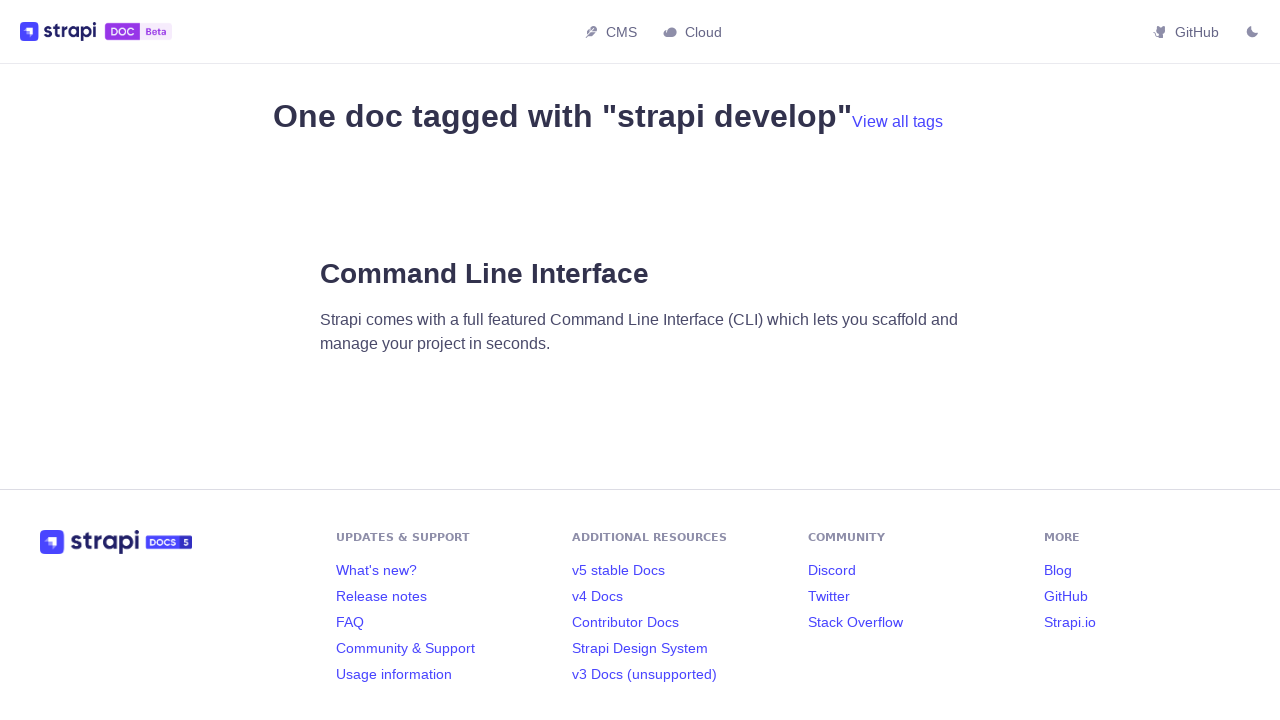

--- FILE ---
content_type: text/html; charset=utf-8
request_url: https://docs-next.strapi.io/tags/strapi-develop
body_size: 3825
content:
<!doctype html>
<html lang="en" dir="ltr" class="docs-wrapper plugin-docs plugin-id-default docs-version-current docs-tags-doc-list-page" data-has-hydrated="false">
<head>
<meta charset="UTF-8">
<meta name="generator" content="Docusaurus v3.5.2">
<title data-rh="true">One doc tagged with &quot;strapi develop&quot; | Strapi 5 Documentation</title><meta data-rh="true" name="viewport" content="width=device-width,initial-scale=1"><meta data-rh="true" name="twitter:card" content="summary_large_image"><meta data-rh="true" property="og:url" content="https://docs-next.strapi.io/tags/strapi-develop"><meta data-rh="true" property="og:locale" content="en"><meta data-rh="true" name="docusaurus_locale" content="en"><meta data-rh="true" name="docsearch:language" content="en"><meta data-rh="true" name="docusaurus_version" content="current"><meta data-rh="true" name="docsearch:version" content="current"><meta data-rh="true" property="og:title" content="One doc tagged with &quot;strapi develop&quot; | Strapi 5 Documentation"><meta data-rh="true" name="docusaurus_tag" content="doc_tag_doc_list"><meta data-rh="true" name="docsearch:docusaurus_tag" content="doc_tag_doc_list"><link data-rh="true" rel="icon" href="https://strapi.io/assets/favicon-32x32.png"><link data-rh="true" rel="canonical" href="https://docs-next.strapi.io/tags/strapi-develop"><link data-rh="true" rel="alternate" href="https://docs-next.strapi.io/tags/strapi-develop" hreflang="en"><link data-rh="true" rel="alternate" href="https://docs-next.strapi.io/tags/strapi-develop" hreflang="x-default"><link rel="preconnect" href="https://www.googletagmanager.com">
<script>window.dataLayer=window.dataLayer||[]</script>
<script>!function(e,t,a,n){e[n]=e[n]||[],e[n].push({"gtm.start":(new Date).getTime(),event:"gtm.js"});var g=t.getElementsByTagName(a)[0],m=t.createElement(a);m.async=!0,m.src="https://www.googletagmanager.com/gtm.js?id=GTM-WT49VGT",g.parentNode.insertBefore(m,g)}(window,document,"script","dataLayer")</script>






<link rel="stylesheet" href="https://cdn.jsdelivr.net/npm/@phosphor-icons/web@2.1.1/src/regular/style.css">
<link rel="stylesheet" href="https://cdn.jsdelivr.net/npm/@phosphor-icons/web@2.1.1/src/fill/style.css">
<link rel="stylesheet" href="https://cdn.jsdelivr.net/npm/@phosphor-icons/web@2.1.1/src/bold/style.css">
<script src="/js/redirector.js"></script>
<script src="/js/hotjar.js" type="module" async></script>
<script src="/js/particle.js" type="module" async></script>
<script src="/js/firework.js" type="module" async></script>
<script src="/js/ball.js" type="module" async></script>
<script src="/js/bar.js" type="module" async></script>
<script src="/js/game.js" type="module" async></script>
<script src="/js/particleProfiles.js" type="module" async></script>
<script src="https://cdn.jsdelivr.net/npm/@phosphor-icons/web@2.1.1" async></script>
<script src="https://widget.kapa.ai/kapa-widget.bundle.js" data-website-id="f1838a12-ad58-4224-9fab-2f0704eeeb52" data-project-name="Strapi" data-project-logo="https://strapi.io/assets/favicon-32x32.png" data-button-hide="true" data-modal-disclaimer="Disclaimer: Answers are AI-generated and might be inaccurate. Please ensure you double-check the information provided by visiting source pages." data-project-color="#4945FF" data-button-bg-color="#32324D" data-modal-example-questions="How to create a Strapi project?,How does population work?,How to customize the admin panel?,Explain the Growth plan benefits" data-modal-override-open-class="kapa-widget-button" data-modal-title-ask-ai="Ask your question" data-modal-border-radius="4px" data-submit-query-button-bg-color="#4945FF" data-modal-body-padding-top="20px" data-user-analytics-cookie-enabled data-modal-size="900px" data-modal-full-screen="false" data-modal-full-screen-on-mobile="true" data-modal-x-offset="0" data-modal-y-offset="3vh" data-modal-inner-max-width="100%" async></script>
<script src="https://cdn.amplitude.com/script/181a95e5a6b8053f7ffb7da9f0ef7ef4.experiment.js" async></script><link rel="stylesheet" href="/assets/css/styles.4da78d1d.css">
<script src="/assets/js/runtime~main.b83250cc.js" defer="defer"></script>
<script src="/assets/js/main.61148531.js" defer="defer"></script>
</head>
<body class="navigation-with-keyboard">
<script>!function(){function t(t){document.documentElement.setAttribute("data-theme",t)}var e=function(){try{return new URLSearchParams(window.location.search).get("docusaurus-theme")}catch(t){}}()||function(){try{return window.localStorage.getItem("theme")}catch(t){}}();t(null!==e?e:"light")}(),function(){try{const n=new URLSearchParams(window.location.search).entries();for(var[t,e]of n)if(t.startsWith("docusaurus-data-")){var a=t.replace("docusaurus-data-","data-");document.documentElement.setAttribute(a,e)}}catch(t){}}()</script>
<noscript><iframe src="https://www.googletagmanager.com/ns.html?id=GTM-WT49VGT" height="0" width="0" style="display:none;visibility:hidden"></iframe></noscript><div id="__docusaurus"><div role="region" aria-label="Skip to main content"><a class="skipToContent_fXgn" href="#__docusaurus_skipToContent_fallback">Skip to main content</a></div><nav aria-label="Main" class="navbar navbar--fixed-top"><div class="navbar__inner"><div class="navbar__items"><button aria-label="Toggle navigation bar" aria-expanded="false" class="navbar__toggle clean-btn" type="button"><svg width="30" height="30" viewBox="0 0 30 30" aria-hidden="true"><path stroke="currentColor" stroke-linecap="round" stroke-miterlimit="10" stroke-width="2" d="M4 7h22M4 15h22M4 23h22"></path></svg></button><a class="navbar__brand" href="/"><div class="navbar__logo"><img src="/img/logo-beta.png" alt="Strapi Documentation Logo" class="themedComponent_mlkZ themedComponent--light_NVdE"><img src="/img/logo-beta-dark.png" alt="Strapi Documentation Logo" class="themedComponent_mlkZ themedComponent--dark_xIcU"></div></a><a class="navbar__item navbar__link" href="/cms/intro"><i class="ph-fill ph-feather"></i> CMS</a><a class="navbar__item navbar__link" href="/cloud/intro"><i class="ph-fill ph-cloud"></i> Cloud</a></div><div class="navbar__items navbar__items--right"><a href="https://github.com/strapi/documentation" target="_blank" rel="noopener noreferrer" class="navbar__item navbar__link"><i class="ph-fill ph-github-logo"></i> GitHub</a><div class="toggle_vylO colorModeToggle_DEke"><button class="clean-btn toggleButton_gllP toggleButtonDisabled_aARS" type="button" disabled="" title="Switch between dark and light mode (currently light mode)" aria-label="Switch between dark and light mode (currently light mode)" aria-live="polite"><svg viewBox="0 0 24 24" width="24" height="24" class="lightToggleIcon_pyhR"><path fill="currentColor" d="M12,9c1.65,0,3,1.35,3,3s-1.35,3-3,3s-3-1.35-3-3S10.35,9,12,9 M12,7c-2.76,0-5,2.24-5,5s2.24,5,5,5s5-2.24,5-5 S14.76,7,12,7L12,7z M2,13l2,0c0.55,0,1-0.45,1-1s-0.45-1-1-1l-2,0c-0.55,0-1,0.45-1,1S1.45,13,2,13z M20,13l2,0c0.55,0,1-0.45,1-1 s-0.45-1-1-1l-2,0c-0.55,0-1,0.45-1,1S19.45,13,20,13z M11,2v2c0,0.55,0.45,1,1,1s1-0.45,1-1V2c0-0.55-0.45-1-1-1S11,1.45,11,2z M11,20v2c0,0.55,0.45,1,1,1s1-0.45,1-1v-2c0-0.55-0.45-1-1-1C11.45,19,11,19.45,11,20z M5.99,4.58c-0.39-0.39-1.03-0.39-1.41,0 c-0.39,0.39-0.39,1.03,0,1.41l1.06,1.06c0.39,0.39,1.03,0.39,1.41,0s0.39-1.03,0-1.41L5.99,4.58z M18.36,16.95 c-0.39-0.39-1.03-0.39-1.41,0c-0.39,0.39-0.39,1.03,0,1.41l1.06,1.06c0.39,0.39,1.03,0.39,1.41,0c0.39-0.39,0.39-1.03,0-1.41 L18.36,16.95z M19.42,5.99c0.39-0.39,0.39-1.03,0-1.41c-0.39-0.39-1.03-0.39-1.41,0l-1.06,1.06c-0.39,0.39-0.39,1.03,0,1.41 s1.03,0.39,1.41,0L19.42,5.99z M7.05,18.36c0.39-0.39,0.39-1.03,0-1.41c-0.39-0.39-1.03-0.39-1.41,0l-1.06,1.06 c-0.39,0.39-0.39,1.03,0,1.41s1.03,0.39,1.41,0L7.05,18.36z"></path></svg><svg viewBox="0 0 24 24" width="24" height="24" class="darkToggleIcon_wfgR"><path fill="currentColor" d="M9.37,5.51C9.19,6.15,9.1,6.82,9.1,7.5c0,4.08,3.32,7.4,7.4,7.4c0.68,0,1.35-0.09,1.99-0.27C17.45,17.19,14.93,19,12,19 c-3.86,0-7-3.14-7-7C5,9.07,6.81,6.55,9.37,5.51z M12,3c-4.97,0-9,4.03-9,9s4.03,9,9,9s9-4.03,9-9c0-0.46-0.04-0.92-0.1-1.36 c-0.98,1.37-2.58,2.26-4.4,2.26c-2.98,0-5.4-2.42-5.4-5.4c0-1.81,0.89-3.42,2.26-4.4C12.92,3.04,12.46,3,12,3L12,3z"></path></svg></button></div><div class="navbarSearchContainer_Bca1"><div class="navbar__search"><div></div></div></div></div></div><div role="presentation" class="navbar-sidebar__backdrop"></div></nav><div id="__docusaurus_skipToContent_fallback" class="main-wrapper mainWrapper_z2l0"><div class="container margin-vert--lg"><div class="row"><main class="col col--8 col--offset-2"><header class="margin-bottom--xl"><h1>One doc tagged with &quot;strapi develop&quot;</h1><a href="/tags">View all tags</a></header><section class="margin-vert--lg"><article class="margin-vert--lg"><a href="/cms/cli"><h2>Command Line Interface</h2></a><p>Strapi comes with a full featured Command Line Interface (CLI) which lets you scaffold and manage your project in seconds.</p></article></section></main></div></div></div><footer class="footer footer--dark"><div class="container container-fluid"><div class="row footer__links"><div class="col footer__col"><div class="footer__title">Updates &amp; Support</div><ul class="footer__items clean-list"><li class="footer__item"><a class="footer__link-item" href="/whats-new">What&#x27;s new?</a></li><li class="footer__item"><a class="footer__link-item" href="/release-notes">Release notes</a></li><li class="footer__item"><a class="footer__link-item" href="/cms/faq">FAQ</a></li><li class="footer__item"><a class="footer__link-item" href="/cms/community">Community &amp; Support</a></li><li class="footer__item"><a class="footer__link-item" href="/cms/usage-information">Usage information</a></li></ul></div><div class="col footer__col"><div class="footer__title">Additional resources</div><ul class="footer__items clean-list"><li class="footer__item"><a href="https://docs.strapi.io" target="_blank" rel="noopener noreferrer" class="footer__link-item">v5 stable Docs<svg width="13.5" height="13.5" aria-hidden="true" viewBox="0 0 24 24" class="iconExternalLink_nPIU"><path fill="currentColor" d="M21 13v10h-21v-19h12v2h-10v15h17v-8h2zm3-12h-10.988l4.035 4-6.977 7.07 2.828 2.828 6.977-7.07 4.125 4.172v-11z"></path></svg></a></li><li class="footer__item"><a href="https://docs-v4.strapi.io" target="_blank" rel="noopener noreferrer" class="footer__link-item">v4 Docs<svg width="13.5" height="13.5" aria-hidden="true" viewBox="0 0 24 24" class="iconExternalLink_nPIU"><path fill="currentColor" d="M21 13v10h-21v-19h12v2h-10v15h17v-8h2zm3-12h-10.988l4.035 4-6.977 7.07 2.828 2.828 6.977-7.07 4.125 4.172v-11z"></path></svg></a></li><li class="footer__item"><a href="https://contributor.strapi.io" target="_blank" rel="noopener noreferrer" class="footer__link-item">Contributor Docs<svg width="13.5" height="13.5" aria-hidden="true" viewBox="0 0 24 24" class="iconExternalLink_nPIU"><path fill="currentColor" d="M21 13v10h-21v-19h12v2h-10v15h17v-8h2zm3-12h-10.988l4.035 4-6.977 7.07 2.828 2.828 6.977-7.07 4.125 4.172v-11z"></path></svg></a></li><li class="footer__item"><a href="https://design-system.strapi.io/" target="_blank" rel="noopener noreferrer" class="footer__link-item">Strapi Design System<svg width="13.5" height="13.5" aria-hidden="true" viewBox="0 0 24 24" class="iconExternalLink_nPIU"><path fill="currentColor" d="M21 13v10h-21v-19h12v2h-10v15h17v-8h2zm3-12h-10.988l4.035 4-6.977 7.07 2.828 2.828 6.977-7.07 4.125 4.172v-11z"></path></svg></a></li><li class="footer__item"><a href="https://docs-v3.strapi.io" target="_blank" rel="noopener noreferrer" class="footer__link-item">v3 Docs (unsupported)<svg width="13.5" height="13.5" aria-hidden="true" viewBox="0 0 24 24" class="iconExternalLink_nPIU"><path fill="currentColor" d="M21 13v10h-21v-19h12v2h-10v15h17v-8h2zm3-12h-10.988l4.035 4-6.977 7.07 2.828 2.828 6.977-7.07 4.125 4.172v-11z"></path></svg></a></li></ul></div><div class="col footer__col"><div class="footer__title">Community</div><ul class="footer__items clean-list"><li class="footer__item"><a href="https://discord.strapi.io/" target="_blank" rel="noopener noreferrer" class="footer__link-item">Discord<svg width="13.5" height="13.5" aria-hidden="true" viewBox="0 0 24 24" class="iconExternalLink_nPIU"><path fill="currentColor" d="M21 13v10h-21v-19h12v2h-10v15h17v-8h2zm3-12h-10.988l4.035 4-6.977 7.07 2.828 2.828 6.977-7.07 4.125 4.172v-11z"></path></svg></a></li><li class="footer__item"><a href="https://twitter.com/strapijs" target="_blank" rel="noopener noreferrer" class="footer__link-item">Twitter<svg width="13.5" height="13.5" aria-hidden="true" viewBox="0 0 24 24" class="iconExternalLink_nPIU"><path fill="currentColor" d="M21 13v10h-21v-19h12v2h-10v15h17v-8h2zm3-12h-10.988l4.035 4-6.977 7.07 2.828 2.828 6.977-7.07 4.125 4.172v-11z"></path></svg></a></li><li class="footer__item"><a href="https://stackoverflow.com/questions/tagged/strapi" target="_blank" rel="noopener noreferrer" class="footer__link-item">Stack Overflow<svg width="13.5" height="13.5" aria-hidden="true" viewBox="0 0 24 24" class="iconExternalLink_nPIU"><path fill="currentColor" d="M21 13v10h-21v-19h12v2h-10v15h17v-8h2zm3-12h-10.988l4.035 4-6.977 7.07 2.828 2.828 6.977-7.07 4.125 4.172v-11z"></path></svg></a></li></ul></div><div class="col footer__col"><div class="footer__title">More</div><ul class="footer__items clean-list"><li class="footer__item"><a href="https://strapi.io/blog" target="_blank" rel="noopener noreferrer" class="footer__link-item">Blog</a></li><li class="footer__item"><a href="https://github.com/strapi/documentation" target="_blank" rel="noopener noreferrer" class="footer__link-item">GitHub<svg width="13.5" height="13.5" aria-hidden="true" viewBox="0 0 24 24" class="iconExternalLink_nPIU"><path fill="currentColor" d="M21 13v10h-21v-19h12v2h-10v15h17v-8h2zm3-12h-10.988l4.035 4-6.977 7.07 2.828 2.828 6.977-7.07 4.125 4.172v-11z"></path></svg></a></li><li class="footer__item"><a href="https://strapi.io" target="_blank" rel="noopener noreferrer" class="footer__link-item">Strapi.io<svg width="13.5" height="13.5" aria-hidden="true" viewBox="0 0 24 24" class="iconExternalLink_nPIU"><path fill="currentColor" d="M21 13v10h-21v-19h12v2h-10v15h17v-8h2zm3-12h-10.988l4.035 4-6.977 7.07 2.828 2.828 6.977-7.07 4.125 4.172v-11z"></path></svg></a></li></ul></div></div></div></footer></div>
</body>
</html>

--- FILE ---
content_type: text/css; charset=utf-8
request_url: https://docs-next.strapi.io/assets/css/styles.4da78d1d.css
body_size: 46738
content:
@import url(https://fonts.googleapis.com/css2?family=Poppins:wght@400;500;700&display=swap);.col,.container{padding:0 var(--ifm-spacing-horizontal);width:100%}.markdown>h2,.markdown>h3,.markdown>h4,.markdown>h5,.markdown>h6{margin-bottom:calc(var(--ifm-heading-vertical-rhythm-bottom)*var(--ifm-leading))}:root,table thead{--ifm-table-background:#0000}table thead,table tr:nth-child(2n){background-color:var(--ifm-table-stripe-background)}blockquote,pre{margin:0 0 var(--ifm-spacing-vertical)}.breadcrumbs__link,.button{transition-timing-function:var(--ifm-transition-timing-default)}.button,code{vertical-align:middle}.button--outline.button--active,.button--outline:active,.button--outline:hover,:root{--ifm-button-color:var(--ifm-font-color-base-inverse)}.menu__link:hover,a{transition:color var(--ifm-transition-fast) var(--ifm-transition-timing-default)}.navbar--dark,:root{--ifm-navbar-link-hover-color:var(--ifm-color-primary)}.menu,.navbar-sidebar{overflow-x:hidden}:root,html[data-theme=dark]{--ifm-color-emphasis-500:var(--ifm-color-gray-500)}*,.docsearch-modal-container,.docsearch-modal-container *{box-sizing:border-box}.docsearch-modal,:root{--docsearch-muted-color:#969faf;--docsearch-modal-container-background:#656c85cc;--docsearch-searchbox-focus-background:#fff;--docsearch-searchbox-shadow:inset 0 0 0 2px var(--docsearch-primary-color);--docsearch-hit-color:#444950;--docsearch-hit-active-color:#fff;--docsearch-hit-background:#fff;--docsearch-hit-shadow:0 1px 3px 0 #d4d9e1}.toggleButton_gllP,html{-webkit-tap-highlight-color:transparent}.alert,.card__description_mNDO{--ifm-link-decoration:underline}.card--cta_nClz,:root{--strapi-card-gap:var(--strapi-spacing-2)}.theme-admonition,.theme-admonition--callout,.theme-admonition--info,html[data-theme=dark] .theme-admonition{--custom-admonition-border-color:var(--strapi-neutral-200)}:root,html[data-theme=dark]{--custom-api-call-response-heading-background-color:var(--strapi-neutral-100);--custom-api-call-request-heading-background-color:var(--strapi-neutral-100)}.badge--featureflag,.badge--version{--custom-badge-tooltip-background-color:var(--custom-badge-background-color)}.breadcrumbs,:root{--ifm-breadcrumb-separator-size-multiplier:1.25}:root,:root body{--docsearch-hit-height:56px}:root body,pre code{--ifm-code-font-size:var(--custom-code-font-size)}:root body,h1 a code,h2 a code,h3 a code,li a code,p a code,table a code{--custom-code-background-color:var(--strapi-primary-100);--custom-code-border-color:var(--strapi-primary-200)}:root,details.alert{--ifm-tabs-color-active:var(--ifm-color-primary)}html[data-theme=dark],html[data-theme=dark] .docsearch-modal{--docsearch-text-color:#f5f6f7;--docsearch-modal-container-background:#090a11cc;--docsearch-modal-background:#15172a;--docsearch-modal-shadow:inset 1px 1px 0 0 #2c2e40,0 3px 8px 0 #000309;--docsearch-searchbox-background:#090a11;--docsearch-searchbox-focus-background:#000;--docsearch-hit-color:#bec3c9;--docsearch-hit-shadow:none;--docsearch-hit-background:#090a11;--docsearch-key-gradient:linear-gradient(-26.5deg,#565872,#31355b);--docsearch-key-shadow:inset 0 -2px 0 0 #282d55,inset 0 0 1px 1px #51577d,0 2px 2px 0 #0304094d;--docsearch-footer-background:#1e2136;--docsearch-footer-shadow:inset 0 1px 0 0 #494c6a80,0 -4px 8px 0 #0003;--docsearch-muted-color:#7f8497;--docsearch-icon-color:#fff}pre,table{overflow:auto}.markdown li,body{word-wrap:break-word}:root,html[data-theme=dark]{--custom-strapi-docs-mls-request-heading-background-color:var(--strapi-neutral-100)}:root{--ifm-color-scheme:light;--ifm-dark-value:10%;--ifm-darker-value:15%;--ifm-darkest-value:30%;--ifm-light-value:15%;--ifm-lighter-value:30%;--ifm-lightest-value:50%;--ifm-contrast-background-value:90%;--ifm-contrast-foreground-value:70%;--ifm-contrast-background-dark-value:70%;--ifm-contrast-foreground-dark-value:90%;--ifm-color-primary:#3578e5;--ifm-color-secondary:#ebedf0;--ifm-color-success:#00a400;--ifm-color-info:#54c7ec;--ifm-color-warning:#ffba00;--ifm-color-danger:#fa383e;--ifm-color-primary-dark:#306cce;--ifm-color-primary-darker:#2d66c3;--ifm-color-primary-darkest:#2554a0;--ifm-color-primary-light:#538ce9;--ifm-color-primary-lighter:#72a1ed;--ifm-color-primary-lightest:#9abcf2;--ifm-color-primary-contrast-background:#ebf2fc;--ifm-color-primary-contrast-foreground:#102445;--ifm-color-secondary-dark:#d4d5d8;--ifm-color-secondary-darker:#c8c9cc;--ifm-color-secondary-darkest:#a4a6a8;--ifm-color-secondary-light:#eef0f2;--ifm-color-secondary-lighter:#f1f2f5;--ifm-color-secondary-lightest:#f5f6f8;--ifm-color-secondary-contrast-background:#fdfdfe;--ifm-color-secondary-contrast-foreground:#474748;--ifm-color-success-dark:#009400;--ifm-color-success-darker:#008b00;--ifm-color-success-darkest:#007300;--ifm-color-success-light:#26b226;--ifm-color-success-lighter:#4dbf4d;--ifm-color-success-lightest:#80d280;--ifm-color-success-contrast-background:#e6f6e6;--ifm-color-success-contrast-foreground:#003100;--ifm-color-info-dark:#4cb3d4;--ifm-color-info-darker:#47a9c9;--ifm-color-info-darkest:#3b8ba5;--ifm-color-info-light:#6ecfef;--ifm-color-info-lighter:#87d8f2;--ifm-color-info-lightest:#aae3f6;--ifm-color-info-contrast-background:#eef9fd;--ifm-color-info-contrast-foreground:#193c47;--ifm-color-warning-dark:#e6a700;--ifm-color-warning-darker:#d99e00;--ifm-color-warning-darkest:#b38200;--ifm-color-warning-light:#ffc426;--ifm-color-warning-lighter:#ffcf4d;--ifm-color-warning-lightest:#ffdd80;--ifm-color-warning-contrast-background:#fff8e6;--ifm-color-warning-contrast-foreground:#4d3800;--ifm-color-danger-dark:#e13238;--ifm-color-danger-darker:#d53035;--ifm-color-danger-darkest:#af272b;--ifm-color-danger-light:#fb565b;--ifm-color-danger-lighter:#fb7478;--ifm-color-danger-lightest:#fd9c9f;--ifm-color-danger-contrast-background:#ffebec;--ifm-color-danger-contrast-foreground:#4b1113;--ifm-color-white:#fff;--ifm-color-black:#000;--ifm-color-gray-0:var(--ifm-color-white);--ifm-color-gray-100:#f5f6f7;--ifm-color-gray-200:#ebedf0;--ifm-color-gray-300:#dadde1;--ifm-color-gray-400:#ccd0d5;--ifm-color-gray-500:#bec3c9;--ifm-color-gray-600:#8d949e;--ifm-color-gray-700:#606770;--ifm-color-gray-800:#444950;--ifm-color-gray-900:#1c1e21;--ifm-color-gray-1000:var(--ifm-color-black);--ifm-color-emphasis-0:var(--ifm-color-gray-0);--ifm-color-emphasis-100:var(--ifm-color-gray-100);--ifm-color-emphasis-200:var(--ifm-color-gray-200);--ifm-color-emphasis-300:var(--ifm-color-gray-300);--ifm-color-emphasis-400:var(--ifm-color-gray-400);--ifm-color-emphasis-600:var(--ifm-color-gray-600);--ifm-color-emphasis-700:var(--ifm-color-gray-700);--ifm-color-emphasis-800:var(--ifm-color-gray-800);--ifm-color-emphasis-900:var(--ifm-color-gray-900);--ifm-color-emphasis-1000:var(--ifm-color-gray-1000);--ifm-color-content:var(--ifm-color-emphasis-900);--ifm-color-content-inverse:var(--ifm-color-emphasis-0);--ifm-color-content-secondary:#525860;--ifm-background-color:#0000;--ifm-background-surface-color:var(--ifm-color-content-inverse);--ifm-global-border-width:1px;--ifm-global-radius:0.4rem;--ifm-hover-overlay:#0000000d;--ifm-font-color-base:var(--ifm-color-content);--ifm-font-color-base-inverse:var(--ifm-color-content-inverse);--ifm-font-color-secondary:var(--ifm-color-content-secondary);--ifm-font-family-base:system-ui,-apple-system,Segoe UI,Roboto,Ubuntu,Cantarell,Noto Sans,sans-serif,BlinkMacSystemFont,"Segoe UI",Helvetica,Arial,sans-serif,"Apple Color Emoji","Segoe UI Emoji","Segoe UI Symbol";--ifm-font-family-monospace:SFMono-Regular,Menlo,Monaco,Consolas,"Liberation Mono","Courier New",monospace;--ifm-font-size-base:100%;--ifm-font-weight-light:300;--ifm-font-weight-normal:400;--ifm-font-weight-semibold:500;--ifm-font-weight-bold:700;--ifm-font-weight-base:var(--ifm-font-weight-normal);--ifm-line-height-base:1.65;--ifm-global-spacing:1rem;--ifm-spacing-vertical:var(--ifm-global-spacing);--ifm-spacing-horizontal:var(--ifm-global-spacing);--ifm-transition-fast:200ms;--ifm-transition-slow:400ms;--ifm-transition-timing-default:cubic-bezier(0.08,0.52,0.52,1);--ifm-global-shadow-lw:0 1px 2px 0 #0000001a;--ifm-global-shadow-md:0 5px 40px #0003;--ifm-global-shadow-tl:0 12px 28px 0 #0003,0 2px 4px 0 #0000001a;--ifm-z-index-dropdown:100;--ifm-z-index-fixed:200;--ifm-z-index-overlay:400;--ifm-container-width:1140px;--ifm-container-width-xl:1320px;--ifm-code-background:#f6f7f8;--ifm-code-border-radius:var(--ifm-global-radius);--ifm-code-font-size:90%;--ifm-code-padding-horizontal:0.1rem;--ifm-code-padding-vertical:0.1rem;--ifm-pre-background:var(--ifm-code-background);--ifm-pre-border-radius:var(--ifm-code-border-radius);--ifm-pre-color:inherit;--ifm-pre-line-height:1.45;--ifm-pre-padding:1rem;--ifm-heading-color:inherit;--ifm-heading-margin-top:0;--ifm-heading-margin-bottom:var(--ifm-spacing-vertical);--ifm-heading-font-family:var(--ifm-font-family-base);--ifm-heading-font-weight:var(--ifm-font-weight-bold);--ifm-heading-line-height:1.25;--ifm-h1-font-size:2rem;--ifm-h2-font-size:1.5rem;--ifm-h3-font-size:1.25rem;--ifm-h4-font-size:1rem;--ifm-h5-font-size:0.875rem;--ifm-h6-font-size:0.85rem;--ifm-image-alignment-padding:1.25rem;--ifm-leading-desktop:1.25;--ifm-leading:calc(var(--ifm-leading-desktop)*1rem);--ifm-list-left-padding:2rem;--ifm-list-margin:1rem;--ifm-list-item-margin:0.25rem;--ifm-list-paragraph-margin:1rem;--ifm-table-cell-padding:0.75rem;--ifm-table-stripe-background:#00000008;--ifm-table-border-width:1px;--ifm-table-border-color:var(--ifm-color-emphasis-300);--ifm-table-head-background:inherit;--ifm-table-head-color:inherit;--ifm-table-head-font-weight:var(--ifm-font-weight-bold);--ifm-table-cell-color:inherit;--ifm-link-color:var(--ifm-color-primary);--ifm-link-hover-color:var(--ifm-link-color);--ifm-link-hover-decoration:underline;--ifm-paragraph-margin-bottom:var(--ifm-leading);--ifm-blockquote-font-size:var(--ifm-font-size-base);--ifm-blockquote-border-left-width:2px;--ifm-blockquote-padding-horizontal:var(--ifm-spacing-horizontal);--ifm-blockquote-padding-vertical:0;--ifm-blockquote-shadow:none;--ifm-blockquote-color:var(--ifm-color-emphasis-800);--ifm-blockquote-border-color:var(--ifm-color-emphasis-300);--ifm-hr-background-color:var(--ifm-color-emphasis-500);--ifm-hr-height:1px;--ifm-hr-margin-vertical:1.5rem;--ifm-scrollbar-size:7px;--ifm-scrollbar-track-background-color:#f1f1f1;--ifm-scrollbar-thumb-background-color:silver;--ifm-scrollbar-thumb-hover-background-color:#a7a7a7;--ifm-alert-background-color:inherit;--ifm-alert-border-color:inherit;--ifm-alert-border-radius:var(--ifm-global-radius);--ifm-alert-border-width:0px;--ifm-alert-border-left-width:5px;--ifm-alert-color:var(--ifm-font-color-base);--ifm-alert-padding-horizontal:var(--ifm-spacing-horizontal);--ifm-alert-padding-vertical:var(--ifm-spacing-vertical);--ifm-alert-shadow:var(--ifm-global-shadow-lw);--ifm-avatar-intro-margin:1rem;--ifm-avatar-intro-alignment:inherit;--ifm-avatar-photo-size:3rem;--ifm-badge-background-color:inherit;--ifm-badge-border-color:inherit;--ifm-badge-border-radius:var(--ifm-global-radius);--ifm-badge-border-width:var(--ifm-global-border-width);--ifm-badge-color:var(--ifm-color-white);--ifm-badge-padding-horizontal:calc(var(--ifm-spacing-horizontal)*0.5);--ifm-badge-padding-vertical:calc(var(--ifm-spacing-vertical)*0.25);--ifm-breadcrumb-border-radius:1.5rem;--ifm-breadcrumb-spacing:0.5rem;--ifm-breadcrumb-color-active:var(--ifm-color-primary);--ifm-breadcrumb-item-background-active:var(--ifm-hover-overlay);--ifm-breadcrumb-padding-horizontal:0.8rem;--ifm-breadcrumb-padding-vertical:0.4rem;--ifm-breadcrumb-size-multiplier:1;--ifm-breadcrumb-separator:url('data:image/svg+xml;utf8,<svg xmlns="http://www.w3.org/2000/svg" x="0px" y="0px" viewBox="0 0 256 256"><g><g><polygon points="79.093,0 48.907,30.187 146.72,128 48.907,225.813 79.093,256 207.093,128"/></g></g><g></g><g></g><g></g><g></g><g></g><g></g><g></g><g></g><g></g><g></g><g></g><g></g><g></g><g></g><g></g></svg>');--ifm-breadcrumb-separator-filter:none;--ifm-breadcrumb-separator-size:0.5rem;--ifm-button-background-color:inherit;--ifm-button-border-color:var(--ifm-button-background-color);--ifm-button-border-width:var(--ifm-global-border-width);--ifm-button-font-weight:var(--ifm-font-weight-bold);--ifm-button-padding-horizontal:1.5rem;--ifm-button-padding-vertical:0.375rem;--ifm-button-size-multiplier:1;--ifm-button-transition-duration:var(--ifm-transition-fast);--ifm-button-border-radius:calc(var(--ifm-global-radius)*var(--ifm-button-size-multiplier));--ifm-button-group-spacing:2px;--ifm-card-background-color:var(--ifm-background-surface-color);--ifm-card-border-radius:calc(var(--ifm-global-radius)*2);--ifm-card-horizontal-spacing:var(--ifm-global-spacing);--ifm-card-vertical-spacing:var(--ifm-global-spacing);--ifm-toc-border-color:var(--ifm-color-emphasis-300);--ifm-toc-link-color:var(--ifm-color-content-secondary);--ifm-toc-padding-vertical:0.5rem;--ifm-toc-padding-horizontal:0.5rem;--ifm-dropdown-background-color:var(--ifm-background-surface-color);--ifm-dropdown-font-weight:var(--ifm-font-weight-semibold);--ifm-dropdown-link-color:var(--ifm-font-color-base);--ifm-dropdown-hover-background-color:var(--ifm-hover-overlay);--ifm-footer-background-color:var(--ifm-color-emphasis-100);--ifm-footer-color:inherit;--ifm-footer-link-color:var(--ifm-color-emphasis-700);--ifm-footer-link-hover-color:var(--ifm-color-primary);--ifm-footer-link-horizontal-spacing:0.5rem;--ifm-footer-padding-horizontal:calc(var(--ifm-spacing-horizontal)*2);--ifm-footer-padding-vertical:calc(var(--ifm-spacing-vertical)*2);--ifm-footer-title-color:inherit;--ifm-footer-logo-max-width:min(30rem,90vw);--ifm-hero-background-color:var(--ifm-background-surface-color);--ifm-hero-text-color:var(--ifm-color-emphasis-800);--ifm-menu-color:var(--ifm-color-emphasis-700);--ifm-menu-color-active:var(--ifm-color-primary);--ifm-menu-color-background-active:var(--ifm-hover-overlay);--ifm-menu-color-background-hover:var(--ifm-hover-overlay);--ifm-menu-link-padding-horizontal:0.75rem;--ifm-menu-link-padding-vertical:0.375rem;--ifm-menu-link-sublist-icon:url('data:image/svg+xml;utf8,<svg xmlns="http://www.w3.org/2000/svg" width="16px" height="16px" viewBox="0 0 24 24"><path fill="rgba(0,0,0,0.5)" d="M7.41 15.41L12 10.83l4.59 4.58L18 14l-6-6-6 6z"></path></svg>');--ifm-menu-link-sublist-icon-filter:none;--ifm-navbar-background-color:var(--ifm-background-surface-color);--ifm-navbar-height:3.75rem;--ifm-navbar-item-padding-horizontal:0.75rem;--ifm-navbar-item-padding-vertical:0.25rem;--ifm-navbar-link-color:var(--ifm-font-color-base);--ifm-navbar-link-active-color:var(--ifm-link-color);--ifm-navbar-padding-horizontal:var(--ifm-spacing-horizontal);--ifm-navbar-padding-vertical:calc(var(--ifm-spacing-vertical)*0.5);--ifm-navbar-shadow:var(--ifm-global-shadow-lw);--ifm-navbar-search-input-background-color:var(--ifm-color-emphasis-200);--ifm-navbar-search-input-color:var(--ifm-color-emphasis-800);--ifm-navbar-search-input-placeholder-color:var(--ifm-color-emphasis-500);--ifm-navbar-search-input-icon:url('data:image/svg+xml;utf8,<svg fill="currentColor" xmlns="http://www.w3.org/2000/svg" viewBox="0 0 16 16" height="16px" width="16px"><path d="M6.02945,10.20327a4.17382,4.17382,0,1,1,4.17382-4.17382A4.15609,4.15609,0,0,1,6.02945,10.20327Zm9.69195,4.2199L10.8989,9.59979A5.88021,5.88021,0,0,0,12.058,6.02856,6.00467,6.00467,0,1,0,9.59979,10.8989l4.82338,4.82338a.89729.89729,0,0,0,1.29912,0,.89749.89749,0,0,0-.00087-1.29909Z" /></svg>');--ifm-navbar-sidebar-width:83vw;--ifm-pagination-border-radius:var(--ifm-global-radius);--ifm-pagination-color-active:var(--ifm-color-primary);--ifm-pagination-font-size:1rem;--ifm-pagination-item-active-background:var(--ifm-hover-overlay);--ifm-pagination-page-spacing:0.2em;--ifm-pagination-padding-horizontal:calc(var(--ifm-spacing-horizontal)*1);--ifm-pagination-padding-vertical:calc(var(--ifm-spacing-vertical)*0.25);--ifm-pagination-nav-border-radius:var(--ifm-global-radius);--ifm-pagination-nav-color-hover:var(--ifm-color-primary);--ifm-pills-color-active:var(--ifm-color-primary);--ifm-pills-color-background-active:var(--ifm-hover-overlay);--ifm-pills-spacing:0.125rem;--ifm-tabs-color:var(--ifm-font-color-secondary);--ifm-tabs-color-active-border:var(--ifm-tabs-color-active);--ifm-tabs-padding-horizontal:1rem;--ifm-tabs-padding-vertical:1rem;--docusaurus-progress-bar-color:var(--ifm-color-primary);--docusaurus-tag-list-border:var(--ifm-color-emphasis-300);--docsearch-primary-color:#ff5172;--docsearch-text-color:#1c1e21;--docsearch-spacing:12px;--docsearch-icon-stroke-width:1.4;--docsearch-highlight-color:var(--docsearch-primary-color);--docsearch-modal-width:560px;--docsearch-modal-height:600px;--docsearch-modal-background:#f5f6f7;--docsearch-modal-shadow:inset 1px 1px 0 0 #ffffff80,0 3px 8px 0 #555a64;--docsearch-searchbox-height:56px;--docsearch-searchbox-background:#ebedf0;--docsearch-key-gradient:linear-gradient(-225deg,#d5dbe4,#f8f8f8);--docsearch-key-shadow:inset 0 -2px 0 0 #cdcde6,inset 0 0 1px 1px #fff,0 1px 2px 1px #1e235a66;--docsearch-footer-height:44px;--docsearch-footer-background:#fff;--docsearch-footer-shadow:0 -1px 0 0 #e0e3e8,0 -3px 6px 0 #45629b1f;--docsearch-icon-color:#151515;--docusaurus-announcement-bar-height:auto;--docusaurus-collapse-button-bg:#0000;--docusaurus-collapse-button-bg-hover:#0000001a;--doc-sidebar-width:300px;--doc-sidebar-hidden-width:30px}:root,html[data-theme=dark]{--strapi-neutral-600:#666687;--strapi-neutral-400:#a5a5ba;--ifm-font-color-base:var(--strapi-neutral-800);--ifm-color-primary:var(--strapi-primary-600);--ifm-color-primary-dark:var(--strapi-primary-700);--ifm-color-primary-darkest:var(--strapi-primary-900);--ifm-color-primary-light:var(--strapi-primary-500);--ifm-color-primary-lighter:var(--strapi-primary-400);--ifm-color-primary-lightest:var(--strapi-primary-300)}.button_Vhl8,.card--cta_nClz,.cardContainer_fWXF,.lwa_cuB0{--ifm-link-hover-decoration:none}.badge--danger,.badge--info,.badge--primary,.badge--secondary,.badge--success,.badge--warning{--ifm-badge-border-color:var(--ifm-badge-background-color)}.button--link,.button--outline{--ifm-button-background-color:#0000}html{background-color:var(--ifm-background-color);color:var(--ifm-font-color-base);color-scheme:var(--ifm-color-scheme);font:var(--ifm-font-size-base)/var(--ifm-line-height-base) var(--ifm-font-family-base);-webkit-font-smoothing:antialiased;text-rendering:optimizelegibility;-webkit-text-size-adjust:100%;text-size-adjust:100%}body{margin:0}iframe{border:0;color-scheme:auto}.container{margin:0 auto;max-width:var(--ifm-container-width)}.container--fluid{max-width:inherit}.row{display:flex;flex-wrap:wrap;margin:0 calc(var(--ifm-spacing-horizontal)*-1);--custom-grid-spacing:var(--strapi-spacing-2);--ifm-spacing-horizontal:var(--custom-grid-spacing)}.margin-bottom--none,.margin-vert--none,.markdown>:last-child,li>img{margin-bottom:0!important}.margin-top--none,.margin-vert--none{margin-top:0!important}.row--no-gutters{margin-left:0;margin-right:0}.margin-horiz--none,.margin-right--none{margin-right:0!important}.row--no-gutters>.col{padding-left:0;padding-right:0}.row--align-top{align-items:flex-start}.row--align-bottom{align-items:flex-end}.menuExternalLink_NnFM,.row--align-center{align-items:center}.home_TvO7,.row--align-stretch{align-items:stretch}.row--align-baseline{align-items:baseline}.col{--ifm-col-width:100%;flex:1 0;margin-left:0;max-width:var(--ifm-col-width)}.padding-bottom--none,.padding-vert--none{padding-bottom:0!important}.container,.padding-top--none,.padding-vert--none{padding-top:0!important}.padding-horiz--none,.padding-left--none{padding-left:0!important}.padding-horiz--none,.padding-right--none{padding-right:0!important}.col[class*=col--]{flex:0 0 var(--ifm-col-width)}.col--1{--ifm-col-width:8.33333%}.col--offset-1{margin-left:8.33333%}.col--2{--ifm-col-width:16.66667%}.col--offset-2{margin-left:16.66667%}.col--3{--ifm-col-width:25%}.col--offset-3{margin-left:25%}.col--4{--ifm-col-width:33.33333%}.col--offset-4{margin-left:33.33333%}.col--5{--ifm-col-width:41.66667%}.col--offset-5{margin-left:41.66667%}.col--6{--ifm-col-width:50%}.col--offset-6{margin-left:50%}.col--7{--ifm-col-width:58.33333%}.col--offset-7{margin-left:58.33333%}.col--8{--ifm-col-width:66.66667%}.col--offset-8{margin-left:66.66667%}.col--9{--ifm-col-width:75%}.col--offset-9{margin-left:75%}.col--10{--ifm-col-width:83.33333%}.col--offset-10{margin-left:83.33333%}.col--11{--ifm-col-width:91.66667%}.col--offset-11{margin-left:91.66667%}.col--12{--ifm-col-width:100%}.col--offset-12{margin-left:100%}.margin-horiz--none,.margin-left--none{margin-left:0!important}.margin--none{margin:0!important}.margin-bottom--xs,.margin-vert--xs{margin-bottom:.25rem!important}.margin-top--xs,.margin-vert--xs{margin-top:.25rem!important}.margin-horiz--xs,.margin-left--xs{margin-left:.25rem!important}.margin-horiz--xs,.margin-right--xs{margin-right:.25rem!important}.margin--xs{margin:.25rem!important}.margin-bottom--sm,.margin-vert--sm{margin-bottom:.5rem!important}.margin-top--sm,.margin-vert--sm{margin-top:.5rem!important}.margin-horiz--sm,.margin-left--sm{margin-left:.5rem!important}.margin-horiz--sm,.margin-right--sm{margin-right:.5rem!important}.margin--sm{margin:.5rem!important}.margin-bottom--md,.margin-vert--md{margin-bottom:1rem!important}.margin-top--md,.margin-vert--md{margin-top:1rem!important}.margin-horiz--md,.margin-left--md{margin-left:1rem!important}.margin-horiz--md,.margin-right--md{margin-right:1rem!important}.margin--md{margin:1rem!important}.margin-bottom--lg,.margin-vert--lg{margin-bottom:2rem!important}.margin-top--lg,.margin-vert--lg{margin-top:2rem!important}.margin-horiz--lg,.margin-left--lg{margin-left:2rem!important}.margin-horiz--lg,.margin-right--lg{margin-right:2rem!important}.margin--lg{margin:2rem!important}.margin-bottom--xl,.margin-vert--xl{margin-bottom:5rem!important}.margin-top--xl,.margin-vert--xl{margin-top:5rem!important}.margin-horiz--xl,.margin-left--xl{margin-left:5rem!important}.margin-horiz--xl,.margin-right--xl{margin-right:5rem!important}.margin--xl{margin:5rem!important}.padding--none{padding:0!important}.padding-bottom--xs,.padding-vert--xs{padding-bottom:.25rem!important}.padding-top--xs,.padding-vert--xs{padding-top:.25rem!important}.padding-horiz--xs,.padding-left--xs{padding-left:.25rem!important}.padding-horiz--xs,.padding-right--xs{padding-right:.25rem!important}.padding--xs{padding:.25rem!important}.padding-bottom--sm,.padding-vert--sm{padding-bottom:.5rem!important}.padding-top--sm,.padding-vert--sm{padding-top:.5rem!important}.padding-horiz--sm,.padding-left--sm{padding-left:.5rem!important}.padding-horiz--sm,.padding-right--sm{padding-right:.5rem!important}.padding--sm{padding:.5rem!important}.padding-bottom--md,.padding-vert--md{padding-bottom:1rem!important}.padding-top--md,.padding-vert--md{padding-top:1rem!important}.padding-horiz--md,.padding-left--md{padding-left:1rem!important}.padding-horiz--md,.padding-right--md{padding-right:1rem!important}.padding--md{padding:1rem!important}.padding-bottom--lg,.padding-vert--lg{padding-bottom:2rem!important}.padding-top--lg,.padding-vert--lg{padding-top:2rem!important}.padding-horiz--lg,.padding-left--lg{padding-left:2rem!important}.padding-horiz--lg,.padding-right--lg{padding-right:2rem!important}.padding--lg{padding:2rem!important}.padding-bottom--xl,.padding-vert--xl{padding-bottom:5rem!important}.padding-top--xl,.padding-vert--xl{padding-top:5rem!important}.padding-horiz--xl,.padding-left--xl{padding-left:5rem!important}.padding-horiz--xl,.padding-right--xl{padding-right:5rem!important}.padding--xl{padding:5rem!important}code{background-color:var(--ifm-code-background);border:.1rem solid #0000001a;border-radius:var(--ifm-code-border-radius);font-family:var(--ifm-font-family-monospace);font-size:var(--ifm-code-font-size);padding:var(--ifm-code-padding-vertical) var(--ifm-code-padding-horizontal)}a code{color:inherit}pre{background-color:var(--ifm-pre-background);border-radius:var(--ifm-pre-border-radius);color:var(--ifm-pre-color);font:var(--ifm-code-font-size)/var(--ifm-pre-line-height) var(--ifm-font-family-monospace);padding:var(--ifm-pre-padding)}pre code{background-color:initial;border:none;font-size:100%;padding:0}kbd{background-color:var(--ifm-color-emphasis-0);border:1px solid var(--ifm-color-emphasis-400);border-radius:.2rem;box-shadow:inset 0 -1px 0 var(--ifm-color-emphasis-400);color:var(--ifm-color-emphasis-800);font:80% var(--ifm-font-family-monospace);padding:.15rem .3rem}h1,h2,h3,h4,h5,h6{color:var(--ifm-heading-color);font-family:var(--ifm-heading-font-family);font-weight:var(--ifm-heading-font-weight);line-height:var(--ifm-heading-line-height);margin:var(--ifm-heading-margin-top) 0 var(--ifm-heading-margin-bottom) 0;--ifm-heading-color:var(--strapi-neutral-800);--ifm-heading-font-weight:600;--ifm-code-font-size:70%;font-family:SF Pro Display,-apple-system,BlinkMacSystemFont,Segoe UI,Roboto,Helvetica Neue,Arial,sans-serif}h1{font-size:var(--ifm-h1-font-size)}h2{font-size:var(--ifm-h2-font-size)}h3{font-size:var(--ifm-h3-font-size)}h4{font-size:var(--ifm-h4-font-size)}h5{font-size:var(--ifm-h5-font-size)}h6{font-size:var(--ifm-h6-font-size)}.container_lyt7,.container_lyt7>svg,img{max-width:100%}img[align=right]{padding-left:var(--image-alignment-padding)}img[align=left]{padding-right:var(--image-alignment-padding)}.markdown{--ifm-h1-vertical-rhythm-top:3;--ifm-h2-vertical-rhythm-top:2;--ifm-h3-vertical-rhythm-top:1.5;--ifm-heading-vertical-rhythm-top:1.25;--ifm-h1-vertical-rhythm-bottom:1.25;--ifm-heading-vertical-rhythm-bottom:1}.markdown:after,.markdown:before{content:"";display:table}.markdown:after{clear:both}.markdown h1:first-child{--ifm-h1-font-size:3rem;margin-bottom:calc(var(--ifm-h1-vertical-rhythm-bottom)*var(--ifm-leading))}.markdown>h2{--ifm-h2-font-size:2rem;margin-top:calc(var(--ifm-h2-vertical-rhythm-top)*var(--ifm-leading))}.markdown>h3{--ifm-h3-font-size:1.5rem;margin-top:calc(var(--ifm-h3-vertical-rhythm-top)*var(--ifm-leading))}.markdown>h4,.markdown>h5,.markdown>h6{margin-top:calc(var(--ifm-heading-vertical-rhythm-top)*var(--ifm-leading))}.markdown>p,.markdown>pre,.markdown>ul,.tabList__CuJ{margin-bottom:var(--ifm-leading)}.markdown li>p{margin-top:var(--ifm-list-paragraph-margin)}.markdown li+li{margin-top:var(--ifm-list-item-margin)}ol,ul{margin:0 0 var(--ifm-list-margin);padding-left:var(--ifm-list-left-padding)}ol ol,ul ol{list-style-type:lower-roman}ol ol,ol ul,ul ol,ul ul{margin:0}ol ol ol,ol ul ol,ul ol ol,ul ul ol{list-style-type:lower-alpha}table thead tr{border-bottom:2px solid var(--ifm-table-border-color)}table thead{--ifm-table-stripe-background:#0000;--ifm-table-head-font-weight:600}table tr{background-color:var(--ifm-table-background);border-top:var(--ifm-table-border-width) solid var(--ifm-table-border-color)}table td,table th{border:var(--ifm-table-border-width) solid var(--ifm-table-border-color);padding:var(--ifm-table-cell-padding)}table th{background-color:var(--ifm-table-head-background);color:var(--ifm-table-head-color);font-weight:var(--ifm-table-head-font-weight)}table td{color:var(--ifm-table-cell-color)}strong{font-weight:var(--ifm-font-weight-bold)}a{color:var(--ifm-link-color);text-decoration:var(--ifm-link-decoration)}a:hover{color:var(--ifm-link-hover-color);text-decoration:var(--ifm-link-hover-decoration)}.button:hover,.text--no-decoration,.text--no-decoration:hover,a:not([href]){text-decoration:none}p{margin:0 0 var(--ifm-paragraph-margin-bottom);color:var(--strapi-neutral-700)}blockquote{border-left:var(--ifm-blockquote-border-left-width) solid var(--ifm-blockquote-border-color);box-shadow:var(--ifm-blockquote-shadow);color:var(--ifm-blockquote-color);font-size:var(--ifm-blockquote-font-size);padding:var(--ifm-blockquote-padding-vertical) var(--ifm-blockquote-padding-horizontal)}blockquote>:first-child{margin-top:0}blockquote>:last-child{margin-bottom:0}hr{background-color:var(--ifm-hr-background-color);border:0;height:var(--ifm-hr-height);margin:var(--ifm-hr-margin-vertical) 0}.shadow--lw{box-shadow:var(--ifm-global-shadow-lw)!important}.shadow--md{box-shadow:var(--ifm-global-shadow-md)!important}.shadow--tl{box-shadow:var(--ifm-global-shadow-tl)!important}.text--primary,.wordWrapButtonEnabled_EoeP .wordWrapButtonIcon_Bwma{color:var(--ifm-color-primary)}.text--secondary{color:var(--ifm-color-secondary)}.text--success{color:var(--ifm-color-success)}.text--info{color:var(--ifm-color-info)}.text--warning{color:var(--ifm-color-warning)}.text--danger{color:var(--ifm-color-danger)}.text--center{text-align:center}.text--left{text-align:left}.text--justify{text-align:justify}.text--right{text-align:right}.text--capitalize{text-transform:capitalize}.text--lowercase{text-transform:lowercase}.alert__heading,.badge,.badge--content,.checklist__header,.footer__title,.playgroundHeader_dyrN,.text--uppercase{text-transform:uppercase}.text--light{font-weight:var(--ifm-font-weight-light)}.text--normal{font-weight:var(--ifm-font-weight-normal)}.text--semibold{font-weight:var(--ifm-font-weight-semibold)}.text--bold{font-weight:var(--ifm-font-weight-bold)}.text--italic{font-style:italic}.text--truncate{overflow:hidden;text-overflow:ellipsis;white-space:nowrap}.text--break{word-wrap:break-word!important;word-break:break-word!important}.clean-btn{background:none;border:none;color:inherit;cursor:pointer;font-family:inherit;padding:0}.alert,.alert .close{color:var(--ifm-alert-foreground-color)}.clean-list{list-style:none;padding-left:0}.alert--primary{--ifm-alert-background-color:var(--ifm-color-primary-contrast-background);--ifm-alert-background-color-highlight:#3578e526;--ifm-alert-foreground-color:var(--ifm-color-primary-contrast-foreground);--ifm-alert-border-color:var(--ifm-color-primary-dark)}.alert--secondary{--ifm-alert-background-color:var(--ifm-color-secondary-contrast-background);--ifm-alert-background-color-highlight:#ebedf026;--ifm-alert-foreground-color:var(--ifm-color-secondary-contrast-foreground);--ifm-alert-border-color:var(--ifm-color-secondary-dark)}.alert--success{--ifm-alert-background-color:var(--ifm-color-success-contrast-background);--ifm-alert-background-color-highlight:#00a40026;--ifm-alert-foreground-color:var(--ifm-color-success-contrast-foreground);--ifm-alert-border-color:var(--ifm-color-success-dark)}.alert--info,details.alert{--ifm-alert-foreground-color:var(--ifm-color-info-contrast-foreground)}.alert--info{--ifm-alert-background-color:var(--ifm-color-info-contrast-background);--ifm-alert-background-color-highlight:#54c7ec26;--ifm-alert-border-color:var(--ifm-color-info-dark)}.alert--warning{--ifm-alert-background-color:var(--ifm-color-warning-contrast-background);--ifm-alert-background-color-highlight:#ffba0026;--ifm-alert-foreground-color:var(--ifm-color-warning-contrast-foreground);--ifm-alert-border-color:var(--ifm-color-warning-dark)}.alert--danger{--ifm-alert-background-color:var(--ifm-color-danger-contrast-background);--ifm-alert-background-color-highlight:#fa383e26;--ifm-alert-foreground-color:var(--ifm-color-danger-contrast-foreground);--ifm-alert-border-color:var(--ifm-color-danger-dark)}.alert{--ifm-code-background:var(--ifm-alert-background-color-highlight);--ifm-link-color:var(--ifm-alert-foreground-color);--ifm-link-hover-color:var(--ifm-alert-foreground-color);--ifm-tabs-color:var(--ifm-alert-foreground-color);--ifm-tabs-color-active:var(--ifm-alert-foreground-color);--ifm-tabs-color-active-border:var(--ifm-alert-border-color);background-color:var(--ifm-alert-background-color);border:var(--ifm-alert-border-width) solid var(--ifm-alert-border-color);border-left-width:var(--ifm-alert-border-left-width);border-radius:var(--ifm-alert-border-radius);box-shadow:var(--ifm-alert-shadow);padding:var(--ifm-alert-padding-vertical) var(--ifm-alert-padding-horizontal)}.alert__heading{align-items:center;display:flex;font:700 var(--ifm-h5-font-size)/var(--ifm-heading-line-height) var(--ifm-heading-font-family);margin-bottom:.5rem}.alert__icon{display:inline-flex;margin-right:.4em}.alert__icon svg{fill:var(--ifm-alert-foreground-color);stroke:var(--ifm-alert-foreground-color);stroke-width:0}.alert .close{margin:calc(var(--ifm-alert-padding-vertical)*-1) calc(var(--ifm-alert-padding-horizontal)*-1) 0 0;opacity:.75}.alert .close:focus,.alert .close:hover{opacity:1}.alert a{text-decoration-color:var(--ifm-alert-border-color)}.alert a:hover{text-decoration-thickness:2px}.avatar{column-gap:var(--ifm-avatar-intro-margin);display:flex}.avatar__photo{border-radius:50%;display:block;height:var(--ifm-avatar-photo-size);overflow:hidden;width:var(--ifm-avatar-photo-size)}.card--full-height,.navbar__logo img,body,html{height:100%}.avatar__photo--sm{--ifm-avatar-photo-size:2rem}.avatar__photo--lg{--ifm-avatar-photo-size:4rem}.avatar__photo--xl{--ifm-avatar-photo-size:6rem}.avatar__intro{display:flex;flex:1 1;flex-direction:column;justify-content:center;text-align:var(--ifm-avatar-intro-alignment)}.badge,.breadcrumbs__item,.breadcrumbs__link,.button,.dropdown>.navbar__link:after{display:inline-block}.avatar__name{font:700 var(--ifm-h4-font-size)/var(--ifm-heading-line-height) var(--ifm-font-family-base)}.avatar__subtitle{margin-top:.25rem}.avatar--vertical{--ifm-avatar-intro-alignment:center;--ifm-avatar-intro-margin:0.5rem;align-items:center;flex-direction:column}.badge{background-color:var(--ifm-badge-background-color);border:var(--ifm-badge-border-width) solid var(--ifm-badge-border-color);border-radius:var(--ifm-badge-border-radius);color:var(--ifm-badge-color);font-size:75%;font-weight:var(--ifm-font-weight-bold);line-height:1;padding:var(--ifm-badge-padding-vertical) var(--ifm-badge-padding-horizontal)}.badge--primary{--ifm-badge-background-color:var(--ifm-color-primary)}.badge--secondary{--ifm-badge-background-color:var(--ifm-color-secondary);color:var(--ifm-color-black)}.breadcrumbs__link,.button.button--secondary.button--outline:not(.button--active):not(:hover){color:var(--ifm-font-color-base)}.badge--success{--ifm-badge-background-color:var(--ifm-color-success)}.badge--info{--ifm-badge-background-color:var(--ifm-color-info)}.badge--warning{--ifm-badge-background-color:var(--ifm-color-warning)}.badge--danger{--ifm-badge-background-color:var(--ifm-color-danger)}.breadcrumbs{margin-bottom:0;padding-left:0}.breadcrumbs__item:not(:last-child):after{background:var(--ifm-breadcrumb-separator) center;content:" ";display:inline-block;filter:var(--ifm-breadcrumb-separator-filter);height:calc(var(--ifm-breadcrumb-separator-size)*var(--ifm-breadcrumb-size-multiplier)*var(--ifm-breadcrumb-separator-size-multiplier));margin:0 var(--ifm-breadcrumb-spacing);opacity:.5;width:calc(var(--ifm-breadcrumb-separator-size)*var(--ifm-breadcrumb-size-multiplier)*var(--ifm-breadcrumb-separator-size-multiplier))}.docsearch-btn-keys>:last-child,.docsearch-btn>:last-child,.docsearch-modal-footer-commands li:last-child{margin-right:0}.breadcrumbs__item--active .breadcrumbs__link{background:var(--ifm-breadcrumb-item-background-active);color:var(--ifm-breadcrumb-color-active)}.breadcrumbs__link{border-radius:var(--ifm-breadcrumb-border-radius);font-size:calc(1rem*var(--ifm-breadcrumb-size-multiplier));padding:calc(var(--ifm-breadcrumb-padding-vertical)*var(--ifm-breadcrumb-size-multiplier)) calc(var(--ifm-breadcrumb-padding-horizontal)*var(--ifm-breadcrumb-size-multiplier));transition-duration:var(--ifm-transition-fast)}.breadcrumbs__link:any-link:hover,.breadcrumbs__link:link:hover,.breadcrumbs__link:visited:hover,area[href].breadcrumbs__link:hover{background:var(--ifm-breadcrumb-item-background-active);text-decoration:none}.breadcrumbs--sm{--ifm-breadcrumb-size-multiplier:0.8}.breadcrumbs--lg{--ifm-breadcrumb-size-multiplier:1.2}.button{background-color:var(--ifm-button-background-color);border:var(--ifm-button-border-width) solid var(--ifm-button-border-color);border-radius:var(--ifm-button-border-radius);cursor:pointer;font-size:calc(.875rem*var(--ifm-button-size-multiplier));font-weight:var(--ifm-button-font-weight);line-height:1.5;padding:calc(var(--ifm-button-padding-vertical)*var(--ifm-button-size-multiplier)) calc(var(--ifm-button-padding-horizontal)*var(--ifm-button-size-multiplier));text-align:center;transition-duration:var(--ifm-button-transition-duration);transition-property:color,background,border-color;-webkit-user-select:none;user-select:none;white-space:nowrap}.button,.button:hover{color:var(--ifm-button-color)}.button--outline{--ifm-button-color:var(--ifm-button-border-color)}.button--outline:hover{--ifm-button-background-color:var(--ifm-button-border-color)}.button--link{--ifm-button-border-color:#0000;color:var(--ifm-link-color);text-decoration:var(--ifm-link-decoration)}.button--link.button--active,.button--link:active,.button--link:hover{color:var(--ifm-link-hover-color);text-decoration:var(--ifm-link-hover-decoration)}.button.disabled,.button:disabled,.button[disabled]{opacity:.65;pointer-events:none}.button--sm{--ifm-button-size-multiplier:0.8}.button--lg{--ifm-button-size-multiplier:1.35}.button--block{display:block;width:100%}.button.button--secondary{color:var(--ifm-color-gray-900)}:where(.button--primary){--ifm-button-background-color:var(--ifm-color-primary);--ifm-button-border-color:var(--ifm-color-primary)}:where(.button--primary):not(.button--outline):hover{--ifm-button-background-color:var(--ifm-color-primary-dark);--ifm-button-border-color:var(--ifm-color-primary-dark)}.button--primary.button--active,.button--primary:active{--ifm-button-background-color:var(--ifm-color-primary-darker);--ifm-button-border-color:var(--ifm-color-primary-darker)}:where(.button--secondary){--ifm-button-background-color:var(--ifm-color-secondary);--ifm-button-border-color:var(--ifm-color-secondary)}:where(.button--secondary):not(.button--outline):hover{--ifm-button-background-color:var(--ifm-color-secondary-dark);--ifm-button-border-color:var(--ifm-color-secondary-dark)}.button--secondary.button--active,.button--secondary:active{--ifm-button-background-color:var(--ifm-color-secondary-darker);--ifm-button-border-color:var(--ifm-color-secondary-darker)}:where(.button--success){--ifm-button-background-color:var(--ifm-color-success);--ifm-button-border-color:var(--ifm-color-success)}:where(.button--success):not(.button--outline):hover{--ifm-button-background-color:var(--ifm-color-success-dark);--ifm-button-border-color:var(--ifm-color-success-dark)}.button--success.button--active,.button--success:active{--ifm-button-background-color:var(--ifm-color-success-darker);--ifm-button-border-color:var(--ifm-color-success-darker)}:where(.button--info){--ifm-button-background-color:var(--ifm-color-info);--ifm-button-border-color:var(--ifm-color-info)}:where(.button--info):not(.button--outline):hover{--ifm-button-background-color:var(--ifm-color-info-dark);--ifm-button-border-color:var(--ifm-color-info-dark)}.button--info.button--active,.button--info:active{--ifm-button-background-color:var(--ifm-color-info-darker);--ifm-button-border-color:var(--ifm-color-info-darker)}:where(.button--warning){--ifm-button-background-color:var(--ifm-color-warning);--ifm-button-border-color:var(--ifm-color-warning)}:where(.button--warning):not(.button--outline):hover{--ifm-button-background-color:var(--ifm-color-warning-dark);--ifm-button-border-color:var(--ifm-color-warning-dark)}.button--warning.button--active,.button--warning:active{--ifm-button-background-color:var(--ifm-color-warning-darker);--ifm-button-border-color:var(--ifm-color-warning-darker)}:where(.button--danger){--ifm-button-background-color:var(--ifm-color-danger);--ifm-button-border-color:var(--ifm-color-danger)}:where(.button--danger):not(.button--outline):hover{--ifm-button-background-color:var(--ifm-color-danger-dark);--ifm-button-border-color:var(--ifm-color-danger-dark)}.button--danger.button--active,.button--danger:active{--ifm-button-background-color:var(--ifm-color-danger-darker);--ifm-button-border-color:var(--ifm-color-danger-darker)}.button-group{display:inline-flex;gap:var(--ifm-button-group-spacing)}.button-group>.button:not(:first-child){border-bottom-left-radius:0;border-top-left-radius:0}.button-group>.button:not(:last-child){border-bottom-right-radius:0;border-top-right-radius:0}.button-group--block{display:flex;justify-content:stretch}.button-group--block>.button{flex-grow:1}.card{background-color:var(--ifm-card-background-color);border-radius:var(--ifm-card-border-radius);box-shadow:var(--ifm-global-shadow-lw);display:flex;flex-direction:column;overflow:hidden}.card__image{padding-top:var(--ifm-card-vertical-spacing)}.card__image:first-child{padding-top:0}.card__body,.card__footer,.card__header{padding:var(--ifm-card-vertical-spacing) var(--ifm-card-horizontal-spacing)}.card__body:not(:last-child),.card__footer:not(:last-child),.card__header:not(:last-child){padding-bottom:0}.card__body>:last-child,.card__footer>:last-child,.card__header>:last-child{margin-bottom:0}.card__footer{margin-top:auto}.table-of-contents{font-size:.8rem;margin-bottom:0;padding:var(--ifm-toc-padding-vertical) 0}.table-of-contents,.table-of-contents ul{list-style:none;padding-left:var(--ifm-toc-padding-horizontal)}.table-of-contents li{margin:var(--ifm-toc-padding-vertical) var(--ifm-toc-padding-horizontal)}.table-of-contents__left-border{border-left:1px solid var(--ifm-toc-border-color)}.table-of-contents__link{color:var(--ifm-toc-link-color);display:block}.mermaid-download-link a,.table-of-contents__link--active,.table-of-contents__link--active code,.table-of-contents__link:hover,.table-of-contents__link:hover code{color:var(--ifm-color-primary);text-decoration:none}.close{color:var(--ifm-color-black);float:right;font-size:1.5rem;font-weight:var(--ifm-font-weight-bold);line-height:1;opacity:.5;padding:1rem;transition:opacity var(--ifm-transition-fast) var(--ifm-transition-timing-default)}.close:hover{opacity:.7}.close:focus,.theme-code-block-highlighted-line .codeLineNumber_Tfdd:before{opacity:.8}.dropdown{display:inline-flex;font-weight:var(--ifm-dropdown-font-weight);position:relative;vertical-align:top}.dropdown--hoverable:hover .dropdown__menu,.dropdown--show .dropdown__menu{opacity:1;pointer-events:all;transform:translateY(-1px);visibility:visible}.dropdown--right .dropdown__menu{left:inherit;right:0}.dropdown--nocaret .navbar__link:after{content:none!important}.dropdown__menu{background-color:var(--ifm-dropdown-background-color);border-radius:var(--ifm-global-radius);box-shadow:var(--ifm-global-shadow-md);left:0;list-style:none;max-height:80vh;min-width:10rem;opacity:0;overflow-y:auto;padding:.5rem;pointer-events:none;position:absolute;top:calc(100% - var(--ifm-navbar-item-padding-vertical) + .3rem);transform:translateY(-.625rem);transition-duration:var(--ifm-transition-fast);transition-property:opacity,transform,visibility;transition-timing-function:var(--ifm-transition-timing-default);visibility:hidden;z-index:var(--ifm-z-index-dropdown)}.menu__caret,.menu__link,.menu__list-item-collapsible{border-radius:.25rem;transition:background var(--ifm-transition-fast) var(--ifm-transition-timing-default)}.dropdown__link{border-radius:.25rem;color:var(--ifm-dropdown-link-color);display:block;font-size:.875rem;margin-top:.2rem;padding:.25rem .5rem;white-space:nowrap}.dropdown__link--active,.dropdown__link:hover{background-color:var(--ifm-dropdown-hover-background-color);color:var(--ifm-dropdown-link-color);text-decoration:none}.dropdown__link--active,.dropdown__link--active:hover{--ifm-dropdown-link-color:var(--ifm-link-color)}.dropdown>.navbar__link:after{border-color:currentcolor #0000;border-style:solid;border-width:.4em .4em 0;content:"";margin-left:.3em;position:relative;top:2px;transform:translateY(-50%)}.footer{background-color:var(--ifm-footer-background-color);color:var(--ifm-footer-color);padding:var(--ifm-footer-padding-vertical) var(--ifm-footer-padding-horizontal)}.footer--dark{--ifm-footer-background-color:#303846;--ifm-footer-color:var(--ifm-footer-link-color);--ifm-footer-link-color:var(--ifm-color-secondary);--ifm-footer-title-color:var(--ifm-color-white)}.footer__links{margin-bottom:1rem}.footer__link-item{color:var(--ifm-footer-link-color);line-height:2}.footer__link-item:hover{color:var(--ifm-footer-link-hover-color)}.footer__link-separator{margin:0 var(--ifm-footer-link-horizontal-spacing)}.footer__logo{margin-top:1rem;max-width:var(--ifm-footer-logo-max-width)}.footer__item,.theme-admonition .badge+p,details.alert summary+div>div>span+p{margin-top:0}.footer__title{color:var(--ifm-footer-title-color);font:700 var(--ifm-h4-font-size)/var(--ifm-heading-line-height) var(--ifm-font-family-base);margin-bottom:var(--ifm-heading-margin-bottom)}.menu,.navbar__link{font-weight:var(--ifm-font-weight-semibold)}.api-call__request__content :last-child,.api-call__request__heading :last-child,.api-call__response__content :last-child,.api-call__response__heading :last-child,.cardContainer_fWXF :last-child,.collapsibleContent_i85q p:last-child,.details_lb9f>summary>p:last-child,.footer__items,.tabItem_Ymn6>:last-child,.theme-admonition :last-child{margin-bottom:0}.checklist__item,.codeBlockStandalone_MEMb,.theme-code-block [class*=codeBlockContainer]:not(:has([class*=codeBlockTitle])) .prism-code code,.theme-code-block[class*=codeBlockContainer]:not(:has([class*=codeBlockTitle])) .prism-code code,[type=checkbox]{padding:0}.hero{align-items:center;background-color:var(--ifm-hero-background-color);color:var(--ifm-hero-text-color);display:flex;padding:4rem 2rem}.menu__caret,.menu__link{padding:var(--ifm-menu-link-padding-vertical) var(--ifm-menu-link-padding-horizontal)}.hero--primary{--ifm-hero-background-color:var(--ifm-color-primary);--ifm-hero-text-color:var(--ifm-font-color-base-inverse)}.hero--dark{--ifm-hero-background-color:#303846;--ifm-hero-text-color:var(--ifm-color-white)}.hero__title{font-size:3rem}.hero__subtitle{font-size:1.5rem}.menu__list{list-style:none;margin:0}.menu__list .menu__list{flex:0 0 100%;margin-top:.25rem;padding-left:var(--ifm-menu-link-padding-horizontal)}.menu__list-item:not(:first-child){margin-top:.25rem}.menu__list-item--collapsed .menu__list{height:0;overflow:hidden}.details_lb9f[data-collapsed=false].isBrowser_bmU9>summary:before,.details_lb9f[open]:not(.isBrowser_bmU9)>summary:before,.menu__list-item--collapsed .menu__caret:before,.menu__list-item--collapsed .menu__link--sublist:after{transform:rotate(90deg)}.menu__list-item-collapsible{display:flex;flex-wrap:wrap;position:relative}.menu__caret:hover,.menu__link:hover,.menu__list-item-collapsible--active,.menu__list-item-collapsible:hover{background:var(--ifm-menu-color-background-hover)}.menu__list-item-collapsible .menu__link--active,.menu__list-item-collapsible .menu__link:hover{background:none!important}.menu__caret,.menu__link{align-items:center;display:flex}.navbar-sidebar,.navbar-sidebar__backdrop{bottom:0;opacity:0;transition-duration:var(--ifm-transition-fast);transition-timing-function:ease-in-out;top:0;visibility:hidden;left:0}.menu__link{color:var(--ifm-menu-color);flex:1;line-height:1.25}.menu__link:hover{color:var(--ifm-menu-color);text-decoration:none}.menu__caret:before,.menu__link--sublist-caret:after{transform:rotate(180deg);transition:transform var(--ifm-transition-fast) linear;filter:var(--ifm-menu-link-sublist-icon-filter);content:""}.menu__link--sublist-caret:after{background:var(--ifm-menu-link-sublist-icon) 50%/2rem 2rem;margin-left:auto;min-width:1.25rem}.menu__link--active,.menu__link--active:hover{color:var(--ifm-menu-color-active)}.navbar__brand,.navbar__link{color:var(--ifm-navbar-link-color)}.menu__link--active:not(.menu__link--sublist){background-color:var(--ifm-menu-color-background-active)}.menu__caret:before{background:var(--ifm-menu-link-sublist-icon) 50%/2rem 2rem}.navbar--dark,html[data-theme=dark]{--ifm-menu-link-sublist-icon-filter:invert(100%) sepia(94%) saturate(17%) hue-rotate(223deg) brightness(104%) contrast(98%)}.navbar{background-color:var(--ifm-navbar-background-color);box-shadow:var(--ifm-navbar-shadow);height:var(--ifm-navbar-height);padding:var(--ifm-navbar-padding-vertical) var(--ifm-navbar-padding-horizontal)}.navbar,.navbar>.container,.navbar>.container-fluid{display:flex}.navbar--fixed-top{position:sticky;top:0;z-index:var(--ifm-z-index-fixed)}.navbar__inner{display:flex;flex-wrap:wrap;justify-content:space-between;width:100%}.navbar__brand{align-items:center;display:flex;min-width:0}.navbar__brand:hover{color:var(--ifm-navbar-link-hover-color);text-decoration:none}.announcementBarContent_xLdY,.navbar__title{flex:1 1 auto}.navbar__toggle{display:none;margin-right:.5rem}.navbar__logo{flex:0 0 auto}.navbar__items{flex:1;min-width:0}.navbar__items--center{flex:0 0 auto}.navbar__items--center .navbar__brand,details.alert summary p,h1+.h1-badges-container{margin:0}.navbar__items--center+.navbar__items--right{flex:1}.navbar__items--right{flex:0 0 auto;justify-content:flex-end}.navbar__items--right>:last-child{padding-right:0}.navbar__item{display:inline-block;padding:var(--ifm-navbar-item-padding-vertical) var(--ifm-navbar-item-padding-horizontal)}#nprogress,.navbar__item.dropdown .navbar__link:not([href]),.release-notes-page img.no-zoom{pointer-events:none}.navbar__link--active,.navbar__link:hover{color:var(--ifm-navbar-link-hover-color);text-decoration:none}.navbar--dark,.navbar--primary{--ifm-menu-color:var(--ifm-color-gray-300);--ifm-navbar-link-color:var(--ifm-color-gray-100);--ifm-navbar-search-input-background-color:#ffffff1a;--ifm-navbar-search-input-placeholder-color:#ffffff80;color:var(--ifm-color-white)}.navbar--dark{--ifm-navbar-background-color:#242526;--ifm-menu-color-background-active:#ffffff0d;--ifm-navbar-search-input-color:var(--ifm-color-white)}.navbar--primary{--ifm-navbar-background-color:var(--ifm-color-primary);--ifm-navbar-link-hover-color:var(--ifm-color-white);--ifm-menu-color-active:var(--ifm-color-white);--ifm-navbar-search-input-color:var(--ifm-color-emphasis-500)}.menu__link--sublist-caret,html[data-theme=dark] .theme-doc-sidebar-container .menu__link--active{--ifm-menu-color-active:var(--strapi-neutral-800)}.navbar__search-input{appearance:none;background:var(--ifm-navbar-search-input-background-color) var(--ifm-navbar-search-input-icon) no-repeat .75rem center/1rem 1rem;border:none;border-radius:2rem;color:var(--ifm-navbar-search-input-color);cursor:text;display:inline-block;font-size:1rem;height:2rem;padding:0 .5rem 0 2.25rem;width:12.5rem}.navbar__search-input::placeholder{color:var(--ifm-navbar-search-input-placeholder-color)}.navbar-sidebar{background-color:var(--ifm-navbar-background-color);box-shadow:var(--ifm-global-shadow-md);position:fixed;transform:translate3d(-100%,0,0);transition-property:opacity,visibility,transform;width:var(--ifm-navbar-sidebar-width);--ifm-navbar-background-color:var(--strapi-neutral-0)}.navbar-sidebar--show .navbar-sidebar,.navbar-sidebar__items{transform:translateZ(0)}.navbar-sidebar--show .navbar-sidebar,.navbar-sidebar--show .navbar-sidebar__backdrop{opacity:1;visibility:visible}.navbar-sidebar__backdrop{background-color:#0009;position:fixed;right:0;transition-property:opacity,visibility}.navbar-sidebar__brand{align-items:center;box-shadow:var(--ifm-navbar-shadow);display:flex;flex:1;height:var(--ifm-navbar-height);padding:var(--ifm-navbar-padding-vertical) var(--ifm-navbar-padding-horizontal)}.navbar-sidebar__items{display:flex;height:calc(100% - var(--ifm-navbar-height));transition:transform var(--ifm-transition-fast) ease-in-out}.navbar-sidebar__items--show-secondary{transform:translate3d(calc((var(--ifm-navbar-sidebar-width))*-1),0,0)}.navbar-sidebar__item{flex-shrink:0;padding:.5rem;width:calc(var(--ifm-navbar-sidebar-width))}.navbar-sidebar__back{background:var(--ifm-menu-color-background-active);font-size:15px;font-weight:var(--ifm-button-font-weight);margin:0 0 .2rem -.5rem;padding:.6rem 1.5rem;position:relative;text-align:left;width:calc(100% + 1rem)}.navbar-sidebar__close{display:flex;margin-left:auto}.pagination{column-gap:var(--ifm-pagination-page-spacing);display:flex;font-size:var(--ifm-pagination-font-size);padding-left:0}.pagination--sm{--ifm-pagination-font-size:0.8rem;--ifm-pagination-padding-horizontal:0.8rem;--ifm-pagination-padding-vertical:0.2rem}.pagination--lg{--ifm-pagination-font-size:1.2rem;--ifm-pagination-padding-horizontal:1.2rem;--ifm-pagination-padding-vertical:0.3rem}.pagination__item{display:inline-flex}.pagination__item>span{padding:var(--ifm-pagination-padding-vertical)}.pagination__item--active .pagination__link{color:var(--ifm-pagination-color-active)}.pagination__item--active .pagination__link,.pagination__item:not(.pagination__item--active):hover .pagination__link{background:var(--ifm-pagination-item-active-background)}.pagination__item--disabled,.pagination__item[disabled]{opacity:.25;pointer-events:none}.pagination__link{border-radius:var(--ifm-pagination-border-radius);color:var(--ifm-font-color-base);display:inline-block;padding:var(--ifm-pagination-padding-vertical) var(--ifm-pagination-padding-horizontal);transition:background var(--ifm-transition-fast) var(--ifm-transition-timing-default)}.badge a,.contributeLink_kbUK a:hover,.copy-markdown-button:hover,.custom-doc-card a,.pagination__link:hover{text-decoration:none}.pagination-nav{display:grid;grid-gap:var(--ifm-spacing-horizontal);gap:var(--ifm-spacing-horizontal);grid-template-columns:repeat(2,1fr);--ifm-spacing-horizontal:var(--strapi-spacing-4)}.pagination-nav__link{border:1px solid var(--ifm-color-emphasis-300);border-radius:var(--ifm-pagination-nav-border-radius);display:block;height:100%;line-height:var(--ifm-heading-line-height);padding:var(--ifm-global-spacing);transition:border-color var(--ifm-transition-fast) var(--ifm-transition-timing-default)}.pagination-nav__link:hover{border-color:var(--ifm-pagination-nav-color-hover);text-decoration:none;--ifm-pagination-nav-color-hover:var(--custom-card-border-color)}.pagination-nav__link--next{grid-column:2/3;text-align:right}.pagination-nav__label{font-size:var(--ifm-h4-font-size);font-weight:var(--ifm-heading-font-weight);word-break:break-word}.pagination-nav__link--prev .pagination-nav__label:before{content:"« "}.pagination-nav__link--next .pagination-nav__label:after{content:" »"}.pagination-nav__sublabel{color:var(--ifm-color-content-secondary);font-size:var(--ifm-h5-font-size);font-weight:var(--ifm-font-weight-semibold);margin-bottom:.25rem}.pills__item,.tabs{font-weight:var(--ifm-font-weight-bold)}.pills{display:flex;gap:var(--ifm-pills-spacing);padding-left:0}.pills__item{border-radius:.5rem;cursor:pointer;display:inline-block;padding:.25rem 1rem;transition:background var(--ifm-transition-fast) var(--ifm-transition-timing-default)}.breadcrumbs__item:first-of-type .breadcrumbs__link,.tabs,:not(.containsTaskList_mC6p>li)>.containsTaskList_mC6p{padding-left:0}.pills__item--active{color:var(--ifm-pills-color-active)}.pills__item--active,.pills__item:not(.pills__item--active):hover{background:var(--ifm-pills-color-background-active)}.pills--block{justify-content:stretch}.pills--block .pills__item{flex-grow:1;text-align:center}.tabs{color:var(--ifm-tabs-color);display:flex;margin-bottom:0;overflow-x:auto}.tabs__item{border-bottom:3px solid #0000;border-radius:var(--ifm-global-radius);cursor:pointer;display:inline-flex;padding:var(--ifm-tabs-padding-vertical) var(--ifm-tabs-padding-horizontal);transition:background-color var(--ifm-transition-fast) var(--ifm-transition-timing-default)}.tabs__item--active{border-bottom-color:var(--ifm-tabs-color-active-border);border-bottom-left-radius:0;border-bottom-right-radius:0;color:var(--ifm-tabs-color-active)}.docsearch-btn,.docsearch-btn-key{color:var(--docsearch-muted-color)}.tabs__item:hover{background-color:var(--ifm-hover-overlay)}.tabs--block{justify-content:stretch}.tabs--block .tabs__item{flex-grow:1;justify-content:center}html[data-theme=dark]{--ifm-color-scheme:dark;--ifm-color-emphasis-0:var(--ifm-color-gray-1000);--ifm-color-emphasis-100:var(--ifm-color-gray-900);--ifm-color-emphasis-200:var(--ifm-color-gray-800);--ifm-color-emphasis-300:var(--ifm-color-gray-700);--ifm-color-emphasis-400:var(--ifm-color-gray-600);--ifm-color-emphasis-600:var(--ifm-color-gray-400);--ifm-color-emphasis-700:var(--ifm-color-gray-300);--ifm-color-emphasis-800:var(--ifm-color-gray-200);--ifm-color-emphasis-900:var(--ifm-color-gray-100);--ifm-color-emphasis-1000:var(--ifm-color-gray-0);--ifm-background-color:#1b1b1d;--ifm-background-surface-color:#242526;--ifm-hover-overlay:#ffffff0d;--ifm-color-content:#e3e3e3;--ifm-color-content-secondary:#fff;--ifm-breadcrumb-separator-filter:invert(64%) sepia(11%) saturate(0%) hue-rotate(149deg) brightness(99%) contrast(95%);--ifm-code-background:#ffffff1a;--ifm-scrollbar-track-background-color:#444;--ifm-scrollbar-thumb-background-color:#686868;--ifm-scrollbar-thumb-hover-background-color:#7a7a7a;--ifm-table-stripe-background:#ffffff12;--ifm-toc-border-color:var(--ifm-color-emphasis-200);--ifm-color-primary-contrast-background:#102445;--ifm-color-primary-contrast-foreground:#ebf2fc;--ifm-color-secondary-contrast-background:#474748;--ifm-color-secondary-contrast-foreground:#fdfdfe;--ifm-color-success-contrast-background:#003100;--ifm-color-success-contrast-foreground:#e6f6e6;--ifm-color-info-contrast-background:#193c47;--ifm-color-info-contrast-foreground:#eef9fd;--ifm-color-warning-contrast-background:#4d3800;--ifm-color-warning-contrast-foreground:#fff8e6;--ifm-color-danger-contrast-background:#4b1113;--ifm-color-danger-contrast-foreground:#ffebec;--strapi-home-faded-bg-display:none;--strapi-home-pb:var(--strapi-spacing-8);--strapi-home-huitd-link-background-color:var(--strapi-neutral-0);--strapi-card-border-color:var(--strapi-card-border-color-dark);--strapi-card-title-color:var(--strapi-neutral-1000);--strapi-card-description-color:var(--strapi-neutral-400);--strapi-card-img-border-color:#ffffff80;--strapi-card-hover-border-color:#49494d;--strapi-card-container-icon-background-color:var(--strapi-neutral-0);--strapi-card-container-icon-background-color-cms:var(--strapi-neutral-0);--strapi-card-container-icon-background-color-cloud:var(--strapi-neutral-0);--strapi-carousel-navigation-hover-color:#8e8ea9;--strapi-features-list-item-icon-background-color:var(--strapi-secondary-500);--strapi-features-list-item-icon-border-color:var(--strapi-secondary-600);--strapi-neutral-1000:#fff;--strapi-neutral-900:#fff;--strapi-neutral-800:#fff;--strapi-neutral-700:#eaeaef;--strapi-neutral-500:#c0c0cf;--strapi-neutral-300:#666687;--strapi-neutral-200:#4a4a6a;--strapi-neutral-150:#32324d;--strapi-neutral-100:#181826;--strapi-neutral-0:#212134;--strapi-primary-600:#7b79ff;--strapi-primary-100:#181826;--docusaurus-highlighted-code-line-bg:#0000004d;--ifm-background-color:var(--strapi-neutral-0);--ifm-color-content:var(--strapi-neutral-800);--ifm-color-emphasis-100:var(--strapi-neutral-100);--ifm-color-emphasis-200:var(--strapi-neutral-150);--ifm-color-emphasis-300:var(--strapi-neutral-200);--ifm-color-emphasis-400:var(--strapi-neutral-300);--ifm-color-emphasis-500:var(--strapi-neutral-400);--ifm-color-emphasis-600:var(--strapi-neutral-500);--ifm-color-emphasis-700:var(--strapi-neutral-600);--ifm-color-emphasis-800:var(--strapi-neutral-700);--ifm-color-emphasis-900:var(--strapi-neutral-800);--ifm-color-emphasis-1000:var(--strapi-neutral-1000);--ifm-color-primary-darker:var(--strapi-primary-800);--ifm-link-color:var(--strapi-primary-500);--ifm-navbar-background-color:#212134;--ifm-scrollbar-track-background-color:var(--strapi-neutral-100);--ifm-scrollbar-thumb-background-color:var(--strapi-neutral-150);--ifm-scrollbar-thumb-hover-background-color:var(--strapi-neutral-200);--ifm-toc-border-color:var(--strapi-neutral-150);--custom-api-call-color:var(--strapi-neutral-1000);--custom-api-call-request-content-background-color:#0000;--custom-api-call-response-content-background-color:#0000;--custom-code-block-background-color:#0000;--custom-code-block-background-color-highlighted:var(--strapi-neutral-300);--custom-code-block-color:var(--strapi-neutral-1000);--custom-code-block-punctuation-color:var(--strapi-primary-200);--custom-code-block-value-color:var(--strapi-neutral-900);--custom-code-block-keyword-color:var(--strapi-code-purple);--custom-code-block-key-color:var(--strapi-success-300);--custom-code-block-number-color:var(--strapi-code-green);--custom-code-block-property-color:var(--strapi-code-light-green);--custom-code-block-literal-property-color:var(--strapi-code-light-green);--custom-code-block-string-color:var(--strapi-code-rose);--custom-code-block-function-color:var(--strapi-code-fluo-green);--ifm-menu-color:var(--strapi-neutral-1000);--custom-strapi-docs-mls-color:var(--strapi-neutral-1000);--custom-strapi-docs-mls-request-content-background-color:#0000;--custom-strapi-docs-mls-response-heading-background-color:var(--strapi-neutral-150);--custom-strapi-docs-mls-response-content-background-color:#0000}#nprogress .bar{background:var(--docusaurus-progress-bar-color);height:2px;left:0;position:fixed;top:0;width:100%;z-index:1031}#nprogress .peg{box-shadow:0 0 10px var(--docusaurus-progress-bar-color),0 0 5px var(--docusaurus-progress-bar-color);height:100%;opacity:1;position:absolute;right:0;transform:rotate(3deg) translateY(-4px);width:100px}.tag_zVej{border:1px solid var(--docusaurus-tag-list-border);transition:border var(--ifm-transition-fast)}.tag_zVej:hover{--docusaurus-tag-list-border:var(--ifm-link-color);text-decoration:none}.tagRegular_sFm0{border-radius:var(--ifm-global-radius);font-size:90%;padding:.2rem .5rem .3rem}.tagWithCount_h2kH{align-items:center;border-left:0;display:flex;padding:0 .5rem 0 1rem;position:relative}.tagWithCount_h2kH:after,.tagWithCount_h2kH:before{border:1px solid var(--docusaurus-tag-list-border);content:"";position:absolute;top:50%;transition:inherit}.tagWithCount_h2kH:before{border-bottom:0;border-right:0;height:1.18rem;right:100%;transform:translate(50%,-50%) rotate(-45deg);width:1.18rem}.tagWithCount_h2kH:after{border-radius:50%;height:.5rem;left:0;transform:translateY(-50%);width:.5rem}.tagWithCount_h2kH span{background:var(--ifm-color-secondary);border-radius:var(--ifm-global-radius);color:var(--ifm-color-black);font-size:.7rem;line-height:1.2;margin-left:.3rem;padding:.1rem .4rem}.tags_jXut{display:inline}.tag_QGVx{display:inline-block;margin:0 .4rem .5rem 0}.iconEdit_Z9Sw{margin-right:.3em;vertical-align:sub}.lastUpdated_JAkA{font-size:smaller;font-style:italic;margin-top:.2rem}.contributeLink_kbUK a{align-items:center;color:var(--strapi-primary-600);display:flex;font-size:var(--strapi-font-size-xs);font-weight:500;text-decoration:none}.contributeLink_kbUK a span:hover{text-decoration:underline}.contributeLink_kbUK a i{margin-right:.5rem;position:relative;text-decoration:none!important;top:-1px}html[data-theme=dark] .contributeLink_kbUK a{color:var(--strapi-primary-500)}.tocCollapsibleButton_TO0P{align-items:center;display:flex;font-size:inherit;justify-content:space-between;padding:.4rem .8rem;width:100%}.tocCollapsibleButton_TO0P:after{background:var(--ifm-menu-link-sublist-icon) 50% 50%/2rem 2rem no-repeat;content:"";filter:var(--ifm-menu-link-sublist-icon-filter);height:1.25rem;transform:rotate(180deg);transition:transform var(--ifm-transition-fast);width:1.25rem}.tocCollapsibleButtonExpanded_MG3E:after,.tocCollapsibleExpanded_sAul{transform:none}.tocCollapsible_ETCw{background-color:var(--ifm-menu-color-background-active);border-radius:var(--ifm-global-radius);margin:1rem 0}.tocCollapsibleContent_vkbj>ul{border-left:none;border-top:1px solid var(--ifm-color-emphasis-300);font-size:15px;padding:.2rem 0}.tocCollapsibleContent_vkbj ul li{margin:.4rem .8rem}.search-bar_rXeB,.theme-admonition mdxadmonitiontitle,.tocCollapsibleContent_vkbj a{display:block}.tableOfContents_bqdL{max-height:calc(100vh - var(--ifm-navbar-height) - 2rem);overflow-y:auto;position:sticky;top:calc(var(--ifm-navbar-height) + 1rem)}.backToTopButton_sjWU{background-color:var(--ifm-color-emphasis-200);border-radius:50%;bottom:1.3rem;box-shadow:var(--ifm-global-shadow-lw);height:3rem;opacity:0;position:fixed;right:1.3rem;transform:scale(0);transition:all var(--ifm-transition-fast) var(--ifm-transition-timing-default);visibility:hidden;width:3rem;z-index:calc(var(--ifm-z-index-fixed) - 1)}.backToTopButtonShow_xfvO,.badge--inline:hover .badge__tooltip,.sidebar-notice:hover .sidebar-notice__header:after,.theme-doc-sidebar-item-link:hover .info-icon__tooltip,main .badge--content:hover .badge__tooltip,main .badge--developer:hover .badge__tooltip,main .badge--enterprise:hover .badge__tooltip,main .badge--essential:hover .badge__tooltip,main .badge--featureflag:hover .badge__tooltip,main .badge--growth:hover .badge__tooltip,main .badge--pro:hover .badge__tooltip,main .badge--scale:hover .badge__tooltip,main .badge--sso:hover .badge__tooltip,main .badge--team:hover .badge__tooltip,main .badge--version:hover .badge__tooltip{visibility:visible}.backToTopButton_sjWU:after{background-color:var(--ifm-color-emphasis-1000);content:" ";display:inline-block;height:100%;-webkit-mask:var(--ifm-menu-link-sublist-icon) 50%/2rem 2rem no-repeat;mask:var(--ifm-menu-link-sublist-icon) 50%/2rem 2rem no-repeat;width:100%}.backToTopButtonShow_xfvO{opacity:1;transform:scale(1)}.docsearch-btn{align-items:center;background:var(--docsearch-searchbox-background);border:0;border-radius:40px;cursor:pointer;display:flex;font-weight:500;height:36px;outline:0;padding:0 16px 0 8px;-webkit-user-select:none;user-select:none}.custom-doc-card__icon,.docsearch-btn-keys>*,.docsearch-btn>*{margin-right:4px}.docsearch-btn:active,.docsearch-btn:focus,.docsearch-btn:hover{background:var(--docsearch-searchbox-focus-background);box-shadow:var(--docsearch-searchbox-shadow);color:var(--docsearch-text-color)}.docsearch-btn-icon-container{align-items:center;display:flex}.docsearch-btn .docsearch-btn-icon{color:var(--docsearch-text-color)}.docsearch-btn-placeholder{font-size:1rem;padding:0 12px 0 0}.docsearch-btn-keys,.navbar-sidebar .navbar-sidebar__close,.navbar-sidebar div[class*=ColorModeToggle]{display:flex}.docsearch-btn-key{align-items:center;background:var(--docsearch-key-gradient);border:0;border-radius:3px;box-shadow:var(--docsearch-key-shadow);display:flex;justify-content:center;padding:3px}.docsearch--active{overflow:hidden!important}.docsearch-modal-container{background-color:var(--docsearch-modal-container-background);height:100vh;left:0;position:fixed;top:0;width:100vw;z-index:200}.docsearch-modal{background:var(--docsearch-modal-background);border-radius:6px;box-shadow:var(--docsearch-modal-shadow);display:flex;flex-direction:column;margin:60px auto auto;max-width:var(--docsearch-modal-width);--docsearch-primary-color:var(--strapi-primary-600)}.docsearch-modal-search-container{display:flex;padding:var(--docsearch-spacing) var(--docsearch-spacing) 0}.docsearch-modal-search-input-form{align-items:center;background:var(--docsearch-searchbox-focus-background);border-radius:8px;box-shadow:var(--docsearch-searchbox-shadow);display:flex;height:var(--docsearch-searchbox-height);justify-content:center;margin:0;padding:0 var(--docsearch-spacing);position:relative;width:100%}.docsearch-modal-search-input{appearance:none;background:#0000;border:none;color:var(--docsearch-text-color);flex:1;font:inherit;font-size:1.2em;height:100%;outline:0;padding:0 0 0 8px;width:80%}.heroDescription,.heroTitle{font-family:SF Pro Text,SF Pro Display,-apple-system,BlinkMacSystemFont,Segoe UI,Roboto,Helvetica Neue,Arial,sans-serif!important;font-style:normal!important}.docsearch-modal-search-input-icon{color:var(--docsearch-primary-color)}.docsearch-modal-search-input-icon.docsearch-modal-search-input-loading-icon{animation:2s linear infinite a}@keyframes a{0%{transform:rotate(0)}to{transform:rotate(359deg)}}.docsearch-modal-search-input-reset{align-items:center;background:#0000;border:none;border-radius:50px;color:var(--docsearch-icon-color);display:flex;height:24px;justify-content:center;margin:0;padding:0;width:24px}.docsearch-modal-search-input-reset-icon{stroke-width:var(--docsearch-icon-stroke-width)}.docsearch-modal-search-input-reset:active,.docsearch-modal-search-input-reset:focus,.docsearch-modal-search-input-reset:hover{color:var(--docsearch-highlight-color)}.docsearch-modal-search-input::-webkit-search-cancel-button,.docsearch-modal-search-input::-webkit-search-decoration,.docsearch-modal-search-input::-webkit-search-results-button,.docsearch-modal-search-input::-webkit-search-results-decoration{display:none}.docsearch-modal-search-cancel-btn{background:#0000;border:none;border-radius:8px;color:#ff9f9f;display:none;font-weight:700;outline:0}.docsearch-modal-search-cancel-btn:active,.docsearch-modal-search-cancel-btn:focus{background:#b1b1b133}.docsearch-modal-search-hits-container{color:var(--docsearch-muted-color);max-height:calc(var(--docsearch-modal-height) - var(--docsearch-searchbox-height) - var(--docsearch-spacing) - var(--docsearch-footer-height));overflow-x:hidden;overflow-y:auto;padding:0 var(--docsearch-spacing);scrollbar-color:var(--docsearch-muted-color) var(--docsearch-modal-background);scrollbar-width:thin}.docsearch-modal-search-hits-container::-webkit-scrollbar{width:12px}.docsearch-modal-search-hits-container::-webkit-scrollbar-track{background:#0000}.docsearch-modal-search-hits-container::-webkit-scrollbar-thumb{background-color:var(--docsearch-muted-color);border:3px solid var(--docsearch-modal-background);border-radius:20px}.docsearch-modal-search-hits-container ul{margin:0;padding:0}.docsearch-modal-search-hits-container section:last-of-type{margin-bottom:var(--docsearch-spacing)}.docsearch-modal-search-hits-category{background:var(--docsearch-modal-background);color:var(--docsearch-primary-color);font-size:.85em;font-weight:600;line-height:32px;margin:0 -4px;padding:8px 4px 0;position:sticky;position:-webkit-sticky;top:0;z-index:10}.docsearch-modal-search-hits-item{background-color:var(--docsearch-hit-background);box-shadow:var(--docsearch-hit-shadow);color:var(--docsearch-hit-color);display:flex;height:var(--docsearch-hit-height);list-style:none;margin-bottom:4px;padding-top:2px;position:relative;width:100%}.docsearch-modal-search-hits-item>a{appearance:none;color:inherit;display:grid;grid-template-columns:auto 24px;height:100%;padding:0 var(--docsearch-spacing);text-decoration:none;width:100%}.checklist__text a:hover,.content_knG7 a,.copy-markdown-button span:hover,.docsearch-modal-no-search-hits-suggestion:active,.docsearch-modal-no-search-hits-suggestion:focus,.docsearch-modal-no-search-hits-suggestion:hover,.mermaid-download-link a:hover{text-decoration:underline}.docsearch-modal-search-hits-item>a>*{min-height:0;min-width:0}.docsearch-modal-search-hits-item-trailing-icon-container{align-items:center;display:flex;height:100%;justify-content:center;opacity:0;width:24px}.docsearch-modal-search-hits-item--active{background-color:var(--docsearch-primary-color);color:var(--docsearch-hit-active-color)}.docsearch-modal-search-hits-item--highlight{background:none;color:var(--docsearch-highlight-color)}.docsearch-modal-search-hits-item--active .docsearch-modal-search-hits-item--highlight,.docsearch-modal-search-hits-item:hover .docsearch-modal-search-hits-item--highlight{color:var(--docsearch-hit-active-color);font-weight:700;text-decoration:underline}.docsearch-modal-search-hits-item--active .docsearch-modal-search-hits-item-trailing-icon-container,.docsearch-modal-search-hits-item:active .docsearch-modal-search-hits-item-trailing-icon-container,.docsearch-modal-search-hits-item:focus .docsearch-modal-search-hits-item-trailing-icon-container,.docsearch-modal-search-hits-item:hover .docsearch-modal-search-hits-item-trailing-icon-container,.footerLogoLink_BH7S:hover,.hash-link:focus,:hover>.hash-link,[class*=announcementBar] button.clean-btn.close{opacity:1}.docsearch-modal-search-hits-item-text-container{display:flex;flex-direction:column;font-weight:500;justify-content:center}.docsearch-modal-search-hits-item-text,.docsearch-modal-search-hits-item-title{margin:0;overflow:hidden;padding:0;text-overflow:ellipsis;white-space:nowrap}.breaking-change-id-card .breaking-change-codemod-link,.docsearch-modal-search-hits-item-title{font-size:.9em}.docsearch-modal-search-hits-item-text{font-size:.75em}.docsearch-modal-empty-query{margin-bottom:24px}.docsearch-modal-error,.docsearch-modal-no-search-hits{align-items:center;display:flex;flex-direction:column;justify-content:center;padding:var(--docsearch-spacing);width:100%}.docsearch-modal-no-search-hits-suggestions-list ul{list-style-type:"\bb  "}.docsearch-modal-title{font-size:1.1rem;margin:0 0 10px;padding:0;word-break:break-all}.docsearch-modal-no-search-hits-help-text{font-size:.8rem;margin:0 0 5px;padding:0}.docsearch-modal-no-search-hits-suggestion{background:#0000;border:none;color:var(--docsearch-primary-color);font-size:1rem;font-weight:600;outline:0}.docsearch-modal-footer{align-items:center;background:var(--docsearch-footer-background);border-radius:0 0 8px 8px;box-shadow:var(--docsearch-footer-shadow);display:flex;flex-shrink:0;height:var(--docsearch-footer-height);justify-content:space-between;padding:0 var(--docsearch-spacing);position:relative;-webkit-user-select:none;user-select:none;z-index:300}.docsearch-modal-footer-commands{color:var(--docsearch-muted-color);display:flex}.docsearch-modal-footer-commands li{align-items:center;display:flex;margin-right:8px}.docsearch-modal-footer-commands-key,.docsearch-modal-footer-logo{align-items:center;color:var(--docsearch-muted-color);display:flex}.docsearch-modal-footer-commands-key{background:var(--docsearch-key-gradient);border:0;border-radius:3px;box-shadow:var(--docsearch-key-shadow);justify-content:center;margin-right:4px;padding:3px}.docsearch-modal-footer-commands-label,.docsearch-modal-footer-logo-label{color:var(--docsearch-muted-color);font-size:.75em;line-height:1.6em}.badge+.badge,.docsearch-modal-footer-logo-icon{margin-left:2px}.docSidebarContainer_YfHR,.docsearch-modal-footer-logo-dark,.navbarSearchContainer_Bca1:empty,.sidebarLogo_isFc,.themedComponent_mlkZ,[data-theme=dark] .lightToggleIcon_pyhR,[data-theme=light] .darkToggleIcon_wfgR,html[data-announcement-bar-initially-dismissed=true] .announcementBar_mb4j,html[data-theme=dark] .docsearch-modal-footer-logo-light{display:none}html[data-theme=dark] .docsearch-modal-footer-logo-dark{display:unset}[hidden]{visibility:hidden}.skipToContent_fXgn{background-color:var(--ifm-background-surface-color);color:var(--ifm-color-emphasis-900);left:100%;padding:calc(var(--ifm-global-spacing)/2) var(--ifm-global-spacing);position:fixed;top:1rem;z-index:calc(var(--ifm-z-index-fixed) + 1)}.skipToContent_fXgn:focus{box-shadow:var(--ifm-global-shadow-md);left:1rem}.closeButton_CVFx{line-height:0;padding:0}.content_knG7{font-size:85%;padding:5px 0;text-align:center}.content_knG7 a{color:inherit}.announcementBar_mb4j{align-items:center;background-color:var(--ifm-color-white);border-bottom:1px solid var(--ifm-color-emphasis-100);color:var(--ifm-color-black);display:flex;height:var(--docusaurus-announcement-bar-height)}.announcementBarPlaceholder_vyr4{flex:0 0 10px}.announcementBarClose_gvF7{align-self:stretch;flex:0 0 30px}.toggle_vylO{height:2rem;width:2rem}.toggleButton_gllP{align-items:center;border-radius:50%;display:flex;height:100%;justify-content:center;transition:background var(--ifm-transition-fast);width:100%}.toggleButton_gllP:hover{background:var(--ifm-color-emphasis-200)}.toggleButtonDisabled_aARS{cursor:not-allowed}.darkNavbarColorModeToggle_X3D1:hover{background:var(--ifm-color-gray-800)}.theme-code-block [class*=codeBlockContainer] svg,.theme-code-block[class*=codeBlockContainer] svg,[data-theme=dark] .themedComponent--dark_xIcU,[data-theme=light] .themedComponent--light_NVdE,html:not([data-theme]) .themedComponent--light_NVdE{display:initial}.menu .badge--content .badge__tooltip,main .badge--content .badge__text{display:none}[data-theme=dark]:root{--docusaurus-collapse-button-bg:#ffffff0d;--docusaurus-collapse-button-bg-hover:#ffffff1a}.collapseSidebarButton_PEFL{display:none;margin:0}.iconExternalLink_nPIU{margin-left:.3rem}.docMainContainer_TBSr,.docRoot_UBD9{display:flex;width:100%}.docsWrapper_hBAB{display:flex;flex:1 0 auto}.dropdownNavbarItemMobile_S0Fm{cursor:pointer}.iconLanguage_nlXk{margin-right:5px;vertical-align:text-bottom}.navbarHideable_m1mJ{transition:transform var(--ifm-transition-fast) ease}.navbarHidden_jGov{transform:translate3d(0,calc(-100% - 2px),0)}.errorBoundaryError_a6uf{color:red;white-space:pre-wrap}.errorBoundaryFallback_VBag{color:red;padding:.55rem}.heroTitle,html[data-theme=dark] .heroTitle{color:var(--strapi-neutral-800)!important}.footerLogoLink_BH7S{opacity:.5;transition:opacity var(--ifm-transition-fast) var(--ifm-transition-timing-default)}.anchorWithStickyNavbar_LWe7{scroll-margin-top:calc(var(--ifm-navbar-height) + .5rem)}.anchorWithHideOnScrollNavbar_WYt5{scroll-margin-top:.5rem}.hash-link{opacity:0;padding-left:.5rem;transition:opacity var(--ifm-transition-fast);-webkit-user-select:none;user-select:none}.hash-link:before{content:"#"}.tag_Nnez{display:inline-block;margin:.5rem .5rem 0 1rem}.mainWrapper_z2l0{display:flex;flex:1 0 auto;flex-direction:column}.docusaurus-mt-lg{margin-top:3rem}#__docusaurus{display:flex;flex-direction:column;min-height:100%}body:not(.navigation-with-keyboard) :not(input):focus{outline:0}.heroTitle{font-feature-settings:"liga" off,"clig" off;font-size:48px!important;font-weight:600!important;line-height:56px!important;text-align:center}.heroDescription{color:var(--text-neutral-tertiary-neutral-600,#666687)!important;font-feature-settings:"liga" off,"clig" off!important;font-size:18px!important;font-weight:400!important;line-height:32px!important;text-align:center!important}.home_TvO7{display:flex;flex-direction:column;flex-grow:1;justify-content:flex-start;padding-bottom:var(--strapi-home-pb);padding-top:var(--ifm-navbar-height);position:relative;top:calc(var(--ifm-navbar-height)*-1)}.home_TvO7:before{content:" ";display:var(--strapi-home-faded-bg-display);height:448px;left:0;opacity:.5;position:absolute;right:0;top:-8px;z-index:-1}.home__carousel_NfFa{margin-bottom:calc(var(--strapi-home-gap)/2)}.home__carousel__cta_SFWc{margin:10px 0 5px}.home__categories_fSIZ{margin-bottom:28px}.home__categories_fSIZ .row_DQ7z{--custom-grid-spacing:var(--strapi-spacing-4)}.home__categories__item_psfj{margin:calc(var(--strapi-home-gap)/2) 0}.home__categories__item__links_Fx1l{align-items:stretch;display:flex;justify-content:flex-start;margin:var(--strapi-home-gap) 0 0 0}.home__huitd_mJQD{margin:var(--strapi-home-huitd-margin)}.codeBlockContainer_Ckt0,.playgroundContainer_X_Ta{box-shadow:var(--ifm-global-shadow-lw);margin-bottom:var(--ifm-leading)}.home__huitd__link_HDAY{background-color:var(--strapi-home-huitd-link-background-color,#f6f6ff);border:1px solid var(--strapi-home-huitd-link-border-color,var(--strapi-card-border-color));border-radius:7px;padding:11px 24px}.home__huitd__link_HDAY:hover{--strapi-home-huitd-link-border-color:var(--strapi-home-huitd-link-hover-border-color,var(--strapi-card-hover-border-color))}html[data-theme=dark] .heroDescription{color:var(--strapi-neutral-400)!important}html[data-theme=dark] .home__huitd__link_HDAY{--ifm-link-hover-color:var(--strapi-neutral-1000)!important}.playgroundContainer_X_Ta{border-radius:var(--ifm-global-radius);overflow:hidden}.playgroundHeader_dyrN{background:var(--ifm-color-emphasis-200);color:var(--ifm-color-content);font-size:var(--ifm-code-font-size);font-weight:700;letter-spacing:.08rem;padding:.75rem}.playgroundHeader_dyrN:first-of-type{background:var(--ifm-color-emphasis-600);color:var(--ifm-color-content-inverse)}.playgroundEditor_Q6Y7{direction:ltr;font:var(--ifm-code-font-size)/var(--ifm-pre-line-height) var(--ifm-font-family-monospace)!important}.codeBlockTitle_Ktv7,pre code{font-size:var(--ifm-code-font-size)}.playgroundPreview_DzOI{background-color:var(--ifm-pre-background);padding:1rem}.buttonGroup__atx button,.codeBlockContainer_Ckt0{background:var(--prism-background-color);color:var(--prism-color)}.codeBlockContainer_Ckt0{border-radius:var(--ifm-code-border-radius)}.codeBlockContent_biex{border-radius:inherit;direction:ltr;position:relative}.codeBlockTitle_Ktv7{border-bottom:1px solid var(--ifm-color-emphasis-300);border-top-left-radius:inherit;border-top-right-radius:inherit;font-weight:500;padding:.75rem var(--ifm-pre-padding)}.codeBlock_bY9V{--ifm-pre-background:var(--prism-background-color);margin:0;padding:0}.codeBlockTitle_Ktv7+.codeBlockContent_biex .codeBlock_bY9V{border-top-left-radius:0;border-top-right-radius:0}.codeBlockLines_e6Vv{float:left;font:inherit;min-width:100%;padding:var(--ifm-pre-padding)}.codeBlockLinesWithNumbering_o6Pm{display:table;padding:var(--ifm-pre-padding) 0}.buttonGroup__atx{column-gap:.2rem;display:flex;position:absolute;right:calc(var(--ifm-pre-padding)/2);top:calc(var(--ifm-pre-padding)/2)}.buttonGroup__atx button{align-items:center;border:1px solid var(--ifm-color-emphasis-300);border-radius:var(--ifm-global-radius);display:flex;line-height:0;opacity:0;padding:.4rem;transition:opacity var(--ifm-transition-fast) ease-in-out}.buttonGroup__atx button:focus-visible,.buttonGroup__atx button:hover{opacity:1!important}.theme-code-block:hover .buttonGroup__atx button{opacity:.4}:where(:root){--docusaurus-highlighted-code-line-bg:#484d5b}:where([data-theme=dark]){--docusaurus-highlighted-code-line-bg:#646464}.theme-code-block-highlighted-line{background-color:var(--docusaurus-highlighted-code-line-bg);display:block;margin:0 calc(var(--ifm-pre-padding)*-1);padding:0 var(--ifm-pre-padding)}.codeLine_lJS_{counter-increment:a;display:table-row}.codeLineNumber_Tfdd{background:var(--ifm-pre-background);display:table-cell;left:0;overflow-wrap:normal;padding:0 var(--ifm-pre-padding);position:sticky;text-align:right;width:1%}.codeLineNumber_Tfdd:before{content:counter(a);opacity:.4}.codeLineContent_feaV{padding-right:var(--ifm-pre-padding)}.theme-code-block:hover .copyButtonCopied_obH4{opacity:1!important}.copyButtonIcons_eSgA{height:1.125rem;position:relative;width:1.125rem}.copyButtonIcon_y97N,.copyButtonSuccessIcon_LjdS{left:0;position:absolute;top:0;fill:currentColor;height:inherit;opacity:inherit;transition:all var(--ifm-transition-fast) ease;width:inherit}.copyButtonSuccessIcon_LjdS{color:#00d600;left:50%;opacity:0;top:50%;transform:translate(-50%,-50%) scale(.33)}.copyButtonCopied_obH4 .copyButtonIcon_y97N{opacity:0;transform:scale(.33)}.copyButtonCopied_obH4 .copyButtonSuccessIcon_LjdS{opacity:1;transform:translate(-50%,-50%) scale(1);transition-delay:75ms}.wordWrapButtonIcon_Bwma{height:1.2rem;width:1.2rem}.details_lb9f{--docusaurus-details-summary-arrow-size:0.38rem;--docusaurus-details-transition:transform 200ms ease;--docusaurus-details-decoration-color:grey}.details_lb9f>summary{cursor:pointer;list-style:none;padding-left:1rem;position:relative}.details_lb9f>summary::-webkit-details-marker{display:none}.details_lb9f>summary:before{border-color:#0000 #0000 #0000 var(--docusaurus-details-decoration-color);border-style:solid;border-width:var(--docusaurus-details-summary-arrow-size);content:"";left:0;position:absolute;top:.45rem;transform:rotate(0);transform-origin:calc(var(--docusaurus-details-summary-arrow-size)/2) 50%;transition:var(--docusaurus-details-transition)}.collapsibleContent_i85q{border-top:1px solid var(--docusaurus-details-decoration-color);margin-top:1rem;padding-top:1rem}.details_b_Ee{--docusaurus-details-decoration-color:var(--ifm-alert-border-color);--docusaurus-details-transition:transform var(--ifm-transition-fast) ease;border:1px solid var(--ifm-alert-border-color);margin:0 0 var(--ifm-spacing-vertical)}.containsTaskList_mC6p{list-style:none}.img_ev3q{height:auto}.cardContainer_fWXF{--ifm-link-color:var(--ifm-color-emphasis-800);--ifm-link-hover-color:var(--ifm-color-emphasis-700);border:1px solid var(--ifm-color-emphasis-200);box-shadow:0 1.5px 3px 0 #00000026;transition:all var(--ifm-transition-fast) ease;transition-property:border,box-shadow}.cardContainer_fWXF:hover{border-color:var(--ifm-color-primary);box-shadow:0 3px 6px 0 #0003}.cardTitle_rnsV{font-size:1.2rem}.cardDescription_PWke{font-size:.8rem}.tabItem_LNqP,.tabs+div [role=tabpanel] .tabs+[class*=margin-top],.tabs-container .tabs+.margin-top--md{margin-top:0!important}.button_Vhl8{--strapi-button-background-color:var(--strapi-primary-600);--strapi-button-border-color:var(--strapi-primary-600);--strapi-button-border-radius:4px;--strapi-button-box-shadow:0 0 0 #0000;--strapi-button-color:#fff;--strapi-button-font-size:12px;--strapi-button-font-weight:600;--strapi-button-line-height:16px;--strapi-button-position:relative;--strapi-button-py:7px;--strapi-button-px:15px;--strapi-button-transition-property:color,background,border-color,box-shadow;--strapi-button-hover-background-color:var(--strapi-primary-700);--strapi-button-hover-border-color:var(--strapi-primary-700);--strapi-button-hover-box-shadow:0px 9px 10px rgba(44,56,148,.248);--strapi-button-hover-color:#fff;--ifm-button-color:var(--strapi-button-color);--ifm-button-background-color:var(--strapi-button-background-color);--ifm-button-border-color:var(--strapi-button-border-color);--ifm-button-border-radius:var(--strapi-button-border-radius);--ifm-button-font-weight:var(--strapi-button-font-weight);--ifm-button-padding-horizontal:var(--strapi-button-px);--ifm-button-padding-vertical:var(--strapi-button-py);--ifm-button-size-multiplier:1;--ifm-color-primary-darker:var(--strapi-primary-200);--ifm-link-hover-color:var(--strapi-button-color);box-shadow:var(--strapi-button-box-shadow);font-size:var(--strapi-button-font-size);line-height:var(--strapi-button-line-height);position:var(--strapi-button-position);transition-property:var(--strapi-button-transition-property)}.button__decorative_Jqlm{bottom:-16px;font-size:32px;line-height:32px;position:absolute;right:-8px}.button_Vhl8:not(:disabled):focus,.button_Vhl8:not(:disabled):hover,.button_Vhl8:not([aria-disabled=true]):focus,.button_Vhl8:not([aria-disabled=true]):hover{--strapi-button-box-shadow:var(--strapi-button-hover-box-shadow);--strapi-button-background-color:var(--strapi-button-hover-background-color);--strapi-button-border-color:var(--strapi-button-hover-border-color);--strapi-button-color:var(--strapi-button-hover-color)}.button--huge_OWRo{--strapi-button-border-radius:6px;--strapi-button-font-size:15px;--strapi-button-line-height:23px;--strapi-button-py:11px;--strapi-button-px:71px}.button--secondary_gb6N{--strapi-button-background-color:#f0f0ff;--strapi-button-border-color:#d9d8ff;--strapi-button-color:var(--strapi-primary-600);--strapi-button-hover-background-color:var(--strapi-neutral-0);--strapi-button-hover-border-color:#d9d8ff;--strapi-button-hover-box-shadow:none;--strapi-button-hover-color:var(--strapi-primary-600)}html[data-theme=dark] .button--secondary_gb6N{--strapi-button-background-color:var(--strapi-neutral-100);--strapi-button-border-color:var(--strapi-neutral-200);--strapi-button-hover-background-color:var(--strapi-neutral-0);--strapi-button-hover-border-color:var(--strapi-neutral-200)}.form-field_Zf1L{border:var(--strapi-form-field-border,0);display:var(--strapi-form-field-input-display,block);margin:var(--strapi-form-field-my,var(--strapi-spacing-4)) var(--strapi-form-field-mx,0);padding:var(--strapi-form-field-py,0) var(--strapi-form-field-px,0);width:var(--strapi-form-field-input-width,100%)}.form-field__hint_s67d{color:var(--strapi-form-field-hint-color,var(--strapi-neutral-600));display:var(--strapi-form-field-hint-display,block);font-size:var(--strapi-form-field-hint-font-size,.75rem);font-weight:var(--strapi-form-field-hint-font-weight,400);line-height:var(--strapi-form-field-hint-line-height,1.33);margin-top:var(--strapi-form-field-hint-mt,.25rem);width:var(--strapi-form-field-hint-width,100%)}.form-field__input_OdlR{background:var(--strapi-form-field-input-bg,var(--strapi-neutral-0));border-color:var(--strapi-form-field-input-border-color,var(--strapi-neutral-200));border-radius:var(--strapi-form-field-input-border-radius,.25rem);border-style:var(--strapi-form-field-input-border-style,solid);border-width:var(--strapi-form-field-input-border-width,.0625rem);color:var(--strapi-form-field-input-color,var(--strapi-neutral-800));display:var(--strapi-form-field-input-display,block);font-size:var(--strapi-form-field-input-font-size,var(--strapi-font-size-sm));font-weight:var(--strapi-form-field-input-font-weight,400);line-height:var(--strapi-form-field-input-line-height,1.33);min-height:var(--strapi-form-field-input-min-height,2.25rem);outline-color:var(--strapi-form-field-outline-color,#0000);outline-offset:var(--strapi-form-field-outline-offset,0);outline-style:var(--strapi-form-field-outline-style,solid);outline-width:var(--strapi-form-field-outline-width,.125rem);padding:var(--strapi-form-field-input-py,var(--strapi-spacing-2)) var(--strapi-form-field-input-px,var(--strapi-spacing-4));transition:var(--strapi-form-field-input-transition,all ease .2s);width:var(--strapi-form-field-input-width,100%)}.form-field__input_OdlR:disabled,.form-field__input_OdlR[aria-disabled=true]{--strapi-form-field-input-bg:var(--strapi-neutral-150);--strapi-form-field-input-border-color:var(--strapi-neutral-200);--strapi-form-field-input-color:var(--strapi-neutral-600)}.form-field__input_OdlR:focus,.form-field__input_OdlR:focus-visible{--strapi-form-field-input-border-color:var(--strapi-primary-600);--strapi-form-field-outline-color:var(--strapi-primary-600)}.form-field__input--textarea__AZC{min-height:5.75rem;resize:vertical}.form-field__label_tyAf{color:var(--strapi-form-field-label-color,var(--strapi-neutral-800));display:var(--strapi-form-field-label-display,block);font-size:var(--strapi-form-field-label-font-size,.875rem);font-weight:var(--strapi-form-field-label-font-weight,600);line-height:var(--strapi-form-field-label-line-height,1.33);margin-bottom:var(--strapi-form-field-label-mb,.25rem);width:var(--strapi-form-field-label-width,100%)}.iqb__editor_JK_2{background-color:var(--strapi-iqb-background-color,var(--custom-code-block-background-color))!important;border-radius:.25rem;font-family:var(--custom-code-font-family);font-size:var(--strapi-font-size-sm);font-weight:600;overflow:hidden}.card__description_mNDO,.card__title_R7iO{font-family:SF Pro Text,SF Pro Display,-apple-system,BlinkMacSystemFont,Segoe UI,Roboto,Helvetica Neue,Arial,sans-serif!important;font-style:normal}.iqb__editor_JK_2 pre,.iqb__editor_JK_2 textarea{padding:var(--strapi-iqb-py,var(--strapi-spacing-3)) var(--strapi-iqb-px,var(--strapi-spacing-4))!important}:root{--strapi-home-faded-bg-display:block;--strapi-home-gap:var(--strapi-spacing-4);--strapi-home-pb:var(--strapi-spacing-4);--strapi-home-bg-color-start:#d7d6ff;--strapi-home-bg-color-end:#0000;--strapi-home-huitd-margin:15px 0 -15px;--strapi-card-border-color:var(--strapi-neutral-150);--strapi-card-border-color-dark:var(--strapi-neutral-150);--strapi-card-border-color-light:var(--strapi-neutral-150);--strapi-card-border-radius:4px;--strapi-card-background-dark:linear-gradient(180deg,var(--strapi-neutral-100) 0%,var(--strapi-neutral-0) 100%);--strapi-card-background-light:var(--strapi-neutral-0);--strapi-card-box-shadow:0 0 0 #0000;--strapi-card-content-delimited:395px;--strapi-card-img-border-width:1px;--strapi-card-img-border-radius:4px;--strapi-card-img-bg-scale:1;--strapi-card-justify-content:center;--strapi-card-position:relative;--strapi-card-overflow:hidden;--strapi-card-text-align:center;--strapi-card-px:var(--strapi-spacing-10);--strapi-card-py:var(--strapi-spacing-10);--strapi-card-title-arrow-left:var(--strapi-card-gap);--strapi-card-title-color:var(--strapi-neutral-800);--strapi-card-title-font-size:17px;--strapi-card-title-font-weight:700;--strapi-card-title-line-height:26px;--strapi-card-description-color:#4e6294;--strapi-card-description-font-size:15px;--strapi-card-description-line-height:24px;--strapi-card-hover-border-color:#d6d6ff;--strapi-card-hover-img-bg-scale:1.15;--strapi-card-container-icon-background-color-cms:var(--strapi-primary-100);--strapi-card-container-icon-background-color-cloud:var(--strapi-secondary-100);--strapi-carousel-theme-color:var(--strapi-primary-500);--strapi-carousel-navigation-color:var(--strapi-neutral-600);--strapi-carousel-navigation-hover-color:var(--strapi-neutral-700);--strapi-carousel-navigation-size:32px;--strapi-carousel-navigation-icon-size:16px;--strapi-carousel-navigation-sides-offset:8px;--strapi-carousel-pagination-button-size:4px;--strapi-carousel-pagination-button-horizontal-gap:calc(var(--strapi-carousel-pagination-button-size)/2);--strapi-carousel-pagination-button-color:#bcbaff;--strapi-carousel-pagination-button-color-active:#7b79ff;--strapi-carousel-slide-spacing:0;--strapi-carousel-slide-size:100%}.category-cms .card-category-icon-container_aW7I{background-color:var(--strapi-card-container-icon-background-color-cms)}.category-cloud .card-category-icon-container_aW7I{background-color:var(--strapi-card-container-icon-background-color-cloud)}.card_wesb{align-items:stretch;background-color:#0000;background:var(--strapi-card-background-light);border:1px solid var(--strapi-card-border-color-light);border-radius:var(--strapi-card-border-radius);display:flex;flex-direction:column;gap:var(--strapi-card-gap);justify-content:var(--strapi-card-justify-content);overflow:var(--strapi-card-overflow);padding:var(--strapi-card-py) var(--strapi-card-px);position:var(--strapi-card-position);text-align:var(--strapi-card-text-align);transition:.2s}.card_wesb:focus,.card_wesb:hover{--strapi-card-border-color:var(--strapi-card-hover-border-color);--strapi-card-title-arrow-left:var(--strapi-spacing-3);--strapi-card-img-bg-scale:var(--strapi-card-hover-img-bg-scale);box-shadow:0 8px 16px #0000001a;cursor:pointer;transform:translateY(-2px)}.card-category-icon-container_aW7I{align-items:center;background:var(--strapi-card-container-icon-background-color-cms);border-radius:4px;display:flex;gap:8px;height:44px;justify-content:center;padding:12px;width:44px}.card__title_R7iO{color:var(--strapi-card-title-color);display:block;font-size:var(--strapi-card-title-font-size);font-size:28px;font-weight:var(--strapi-card-title-font-weight);font-weight:600;line-height:var(--strapi-card-title-line-height);line-height:36px;margin:0;padding-top:6px}.card__title_R7iO:after{content:none}.card__title__arrow__PIP{display:inline-block;line-height:0;margin-left:var(--strapi-card-title-arrow-left);transition:margin-left .1s}.ai-toolbar__dropdown-trigger .strapi-icons,.card__img-bg_cTkx{transition:transform .2s}.card__description_mNDO{--ifm-link-color:var(--strapi-card-description-color);color:#a5a5ba;font-size:16px;font-weight:400;line-height:28px}.card--cta_nClz,.lwa_cuB0,.theme-admonition,:root{--ifm-link-decoration:none}.card__img_D7Zl{border:var(--strapi-card-img-border-width) solid var(--strapi-card-img-border-color,#fff);border-bottom:none;border-radius:var(--strapi-card-img-border-radius);box-shadow:0 1px 10px 0 rgba(122,120,182,.102);margin-bottom:calc(var(--strapi-card-py)*-1);margin-left:auto;margin-right:auto;margin-top:var(--strapi-card-gap)}.card__img-bg_cTkx{height:auto;left:50%;position:absolute;top:50%;transform:translate(-50%,-50%) scale(var(--strapi-card-img-bg-scale));width:auto}.card--cta_nClz{--strapi-card-text-align:left;--strapi-card-title-font-size:21px;--strapi-card-title-font-weight:600;--strapi-card-title-line-height:28px;box-shadow:0 1px 4px 0 #1818261a}.card--content-delimited_Q_tF .card__description_mNDO,.card--content-delimited_Q_tF .card__title_R7iO{margin-left:auto;margin-right:auto;max-width:var(--strapi-card-content-delimited);width:100%}html[data-theme=dark] .card_wesb{background:var(--strapi-card-background-dark)}html[data-theme=dark] .card-category-icon-container_aW7I{background-color:var(--strapi-card-container-icon-background-color)}html[data-theme=dark] .card--cta_nClz{border:1px solid var(--strapi-card-border-color-dark);box-shadow:0 1px 10px 0 #03030559}html[data-theme=dark] .card--cta_nClz:focus,html[data-theme=dark] .card--cta_nClz:hover{--strapi-card-border-color:#49494d;--strapi-card-color:var(--strapi-neutral-1000);--ifm-link-hover-color:var(--strapi-neutral-1000)}.tabs+div [role=tabpanel] [class*=codeBlockContainer]:not(:has([class*=codeBlockTitle])),html[data-theme=dark] [class*=card__img]{border:none!important}.carousel_iA77{max-width:100%;position:relative}.carousel__viewport_UsLo{overflow:hidden}.carousel__container_gw2g{display:flex;flex-direction:row;height:auto;margin-left:calc(var(--strapi-carousel-slide-spacing)*-1)}.carousel__slide_Cvwr{flex:0 0 var(--strapi-carousel-slide-size);min-width:0;padding-left:var(--strapi-carousel-slide-spacing);position:relative}.carousel__arrow_pTCD,.carousel__pagination__btn_aFpz{appearance:none;background-color:#0000;border:0;cursor:pointer;display:inline-flex;margin:0;padding:0;text-decoration:none;touch-action:manipulation}.carousel__arrow_pTCD{align-items:center;color:var(--strapi-carousel-navigation-color);cursor:pointer;display:flex;height:var(--strapi-carousel-navigation-size);justify-content:center;position:absolute;top:50%;transform:translateY(-50%);transition:.2s;width:var(--strapi-carousel-navigation-size);z-index:1}.carousel__arrow_pTCD:focus,.carousel__arrow_pTCD:hover{--strapi-carousel-navigation-color:var(--strapi-carousel-navigation-hover-color)}.carousel__arrow__svg_vNwf{height:var(var(--strapi-carousel-navigation-icon-size));width:var(var(--strapi-carousel-navigation-icon-size))}.carousel__arrow--prev_bbuA{left:var(--strapi-carousel-navigation-sides-offset)}.carousel__arrow--next_zlgr{right:var(--strapi-carousel-navigation-sides-offset)}.carousel__pagination_u5A5{align-items:center;bottom:1.2rem;display:flex;justify-content:center;left:0;position:absolute;right:0;z-index:1}.carousel__pagination__btn_aFpz{background-color:var(--strapi-carousel-pagination-button-color);border-radius:10px;display:flex;height:4px;margin:2px;transition:.2s;width:var(--strapi-carousel-pagination-button-width,4px)}.carousel__pagination__btn--active_ieZg{--strapi-carousel-pagination-button-color:var(--strapi-carousel-pagination-button-color-active);--strapi-carousel-pagination-button-width:16px;cursor:none}:root{--strapi-container-px:var(--ifm-spacing-horizontal);--strapi-container-mw:calc(1243px + var(--strapi-container-px)*2);--strapi-features-list-gap:var(--strapi-spacing-2);--strapi-features-list-margin:0;--strapi-features-list-py:var(--ifm-spacing-horizontal);--strapi-features-list-px:0;--strapi-features-list-item-inner-gap:8px;--strapi-features-list-item-icon-background-color:var(--strapi-secondary-100);--strapi-features-list-item-icon-border-color:#d4edff;--strapi-features-list-item-icon-color:var(--strapi-secondary-500);--strapi-features-list-item-icon-border-radius:7px;--strapi-features-list-item-icon-area:32px;--strapi-features-list-item-icon-size:16px}.container_PBms{align-items:stretch;display:flex;flex-direction:column;margin-left:auto;margin-right:auto;max-width:var(--strapi-container-mw);padding-left:var(--strapi-container-px);padding-right:var(--strapi-container-px);width:100%}.features-list_GMQ2{align-items:stretch;display:flex;flex-direction:column;gap:var(--strapi-features-list-gap);justify-content:flex-start;list-style:none;margin:var(--strapi-features-list-margin);padding:var(--strapi-features-list-py) var(--strapi-features-list-px)}.features-list__item_lCjJ{align-items:center;display:flex;gap:var(--strapi-features-list-item-inner-gap)}.features-list__item__icon_Koru{align-items:center;background-color:var(--strapi-features-list-item-icon-background-color);border:1px solid var(--strapi-features-list-item-icon-border-color);border-radius:var(--strapi-features-list-item-icon-border-radius);color:var(--strapi-features-list-item-icon-color);display:inline-flex;height:var(--strapi-features-list-item-icon-area);justify-content:center;transition:.2s;width:var(--strapi-features-list-item-icon-area)}.features-list__item__icon--green_isRV{--strapi-features-list-item-icon-background-color:var(--strapi-success-100);--strapi-features-list-item-icon-border-color:#daf0d8;--strapi-features-list-item-icon-color:var(--strapi-success-500)}.features-list__item__icon--purple_DU7x{--strapi-features-list-item-icon-background-color:var(--strapi-alternative-100);--strapi-features-list-item-icon-border-color:var(--strapi-alternative-150);--strapi-features-list-item-icon-color:var(--strapi-alternative-500)}.features-list__item__icon_Koru svg{height:var(--strapi-features-list-item-icon-size);width:var(--strapi-features-list-item-icon-size)}html[data-theme=dark] .features-list__item__icon_Koru{--strapi-features-list-item-icon-color:#fff}html[data-theme=dark] .features-list__item__icon--green_isRV{--strapi-features-list-item-icon-background-color:var(--strapi-success-500);--strapi-features-list-item-icon-border-color:var(--strapi-success-600)}html[data-theme=dark] .features-list__item__icon--purple_DU7x{--strapi-features-list-item-icon-background-color:var(--strapi-alternative-500);--strapi-features-list-item-icon-border-color:var(--strapi-alternative-600)}.lwa_cuB0{--ifm-link-color:#1d1b84;--ifm-link-hover-color:#2825b8;font-size:var(--strapi-lwa-font-size);font-weight:var(--strapi-lwa-font-weight);line-height:var(--strapi-lwa-line-height);transition:.2s}.lwa_cuB0:focus,.lwa_cuB0:hover{--strapi-lwa-icon-ml:var(--strapi-lwa-hover-icon-ml)}.lwa__icon_qH3s{display:inline-block;line-height:0;margin-left:var(--strapi-lwa-icon-ml);transition:margin-left .1s}.lwa--apart_str9{align-items:center;display:flex}.lwa--apart_str9 .lwa__content_Ktvc{flex-grow:1}html[data-theme=dark] .lwa_cuB0{--ifm-link-color:var(--strapi-neutral-1000);--ifm-link-hover-color:var(--strapi-neutral-500)}:root{--strapi-lwa-icon-ml:var(--strapi-spacing-2);--strapi-lwa-font-size:14px;--strapi-lwa-font-weight:500;--strapi-lwa-line-height:20px;--strapi-lwa-hover-icon-ml:var(--strapi-spacing-3);--strapi-hero-py:var(--strapi-spacing-6);--strapi-hero-gap:var(--strapi-spacing-4);--strapi-hero-title-color:#1d1b84;--strapi-hero-title-font-size:var(--strapi-font-size-xl);--strapi-hero-title-line-height:1.25;--strapi-hero-description-color:#4e6294;--strapi-hero-description-font-size:var(--strapi-font-size-lg);--strapi-hero-description-line-height:1.25;--strapi-spacing-0:0;--strapi-spacing-1:0.25rem;--strapi-spacing-2:0.5rem;--strapi-spacing-3:0.75rem;--strapi-spacing-4:1rem;--strapi-spacing-5:1.25rem;--strapi-spacing-6:1.5rem;--strapi-spacing-7:2rem;--strapi-spacing-8:2.5rem;--strapi-spacing-9:3rem;--strapi-spacing-10:3.5rem;--strapi-spacing-11:3.75rem;--strapi-font-size-tiny:0.625rem;--strapi-font-size-xxs:0.6875rem;--strapi-font-size-xs:0.75rem;--strapi-font-size-ssm:0.8125rem;--strapi-font-size-sm:0.875rem;--strapi-font-size-md:1rem;--strapi-font-size-lg:1.25rem;--strapi-font-size-xl:1.5rem;--strapi-font-size-xxl:1.75rem;--strapi-font-size-xxxl:2rem;--strapi-line-height-xs:1rem;--strapi-line-height-ssm:1.125rem;--strapi-line-height-sm:1.25rem;--strapi-line-height-md:1.5rem;--strapi-line-height-lg:1.75rem;--strapi-line-height-xl:2rem;--strapi-line-height-xxl:2.25rem;--strapi-line-height-xxxl:2.5rem;--strapi-neutral-1000:#181826;--strapi-neutral-900:#212134;--strapi-neutral-800:#32324d;--strapi-neutral-700:#4a4a6a;--strapi-neutral-500:#8e8ea9;--strapi-neutral-300:#c0c0cf;--strapi-neutral-200:#dcdce4;--strapi-neutral-150:#eaeaef;--strapi-neutral-100:#f6f6f9;--strapi-neutral-0:#fff;--strapi-primary-700:#271fe0;--strapi-primary-600:#4945ff;--strapi-primary-500:#7b79ff;--strapi-primary-200:#d9d8ff;--strapi-primary-100:#f0f0ff;--strapi-secondary-700:#006096;--strapi-secondary-600:#0c75af;--strapi-secondary-500:#66b7f1;--strapi-secondary-200:#b8e1ff;--strapi-secondary-100:#eaf5ff;--strapi-success-700:#2f6846;--strapi-success-600:#328048;--strapi-success-500:#5cb176;--strapi-success-300:#bbefb5;--strapi-success-200:#c6f0c2;--strapi-success-100:#eafbe7;--strapi-danger-800:#4b1113;--strapi-danger-700:#b72b1a;--strapi-danger-600:#d02b20;--strapi-danger-500:#ee5e52;--strapi-danger-200:#f5c0b8;--strapi-danger-100:#fcecea;--strapi-warning-700:#be5d01;--strapi-warning-600:#d9822f;--strapi-warning-500:#f29d41;--strapi-warning-200:#fae7b9;--strapi-warning-100:#fdf4dc;--strapi-alternative-600:#9736e8;--strapi-alternative-500:#ac73e6;--strapi-alternative-200:#e0c1f4;--strapi-alternative-150:#e9d8f4;--strapi-alternative-100:#f6ecfc;--strapi-purple:#ac56f5;--strapi-code-fluo-green:#50fa7b;--strapi-code-green:#50fa7b;--strapi-code-light-green:#c6f0e2;--strapi-code-rose:#ff79c6;--strapi-code-purple:#bd93f9;--strapi-code-dark-blue:#6272a4;--strapi-input-border-color:var(--strapi-neutral-200);--strapi-input-border-width:1px;--strapi-input-border-style:solid;--strapi-input-border:var(--strapi-input-border-width) var(--strapi-input-border-style) var(--strapi-input-border-color);--docusaurus-highlighted-code-line-bg:#0000001a;--ifm-background-color:var(--strapi-neutral-0);--ifm-color-content:var(--strapi-neutral-800);--ifm-color-content-secondary:var(--strapi-neutral-600);--ifm-color-emphasis-100:var(--strapi-neutral-100);--ifm-color-emphasis-200:var(--strapi-neutral-150);--ifm-color-emphasis-300:var(--strapi-neutral-200);--ifm-color-emphasis-400:var(--strapi-neutral-300);--ifm-color-emphasis-500:var(--strapi-neutral-400);--ifm-color-emphasis-600:var(--strapi-neutral-500);--ifm-color-emphasis-700:var(--strapi-neutral-600);--ifm-color-emphasis-800:var(--strapi-neutral-700);--ifm-color-emphasis-900:var(--strapi-neutral-800);--ifm-color-emphasis-1000:var(--strapi-neutral-1000);--ifm-color-primary-darker:var(--strapi-primary-800);--ifm-link-color:var(--strapi-primary-600);--ifm-paragraph-margin-bottom:var(--strapi-spacing-4);--ifm-scrollbar-track-background-color:var(--strapi-neutral-100);--ifm-scrollbar-thumb-background-color:var(--strapi-neutral-200);--ifm-scrollbar-thumb-hover-background-color:var(--strapi-neutral-300);--ifm-table-stripe-background:#dcdce43e;--ifm-toc-border-color:var(--strapi-neutral-150);--custom-selection-background-color:var(--strapi-primary-600)}.hero_hQsd{padding-bottom:var(--strapi-hero-py);padding-top:var(--strapi-hero-py);text-align:center}.hero__title_ducK{color:var(--strapi-hero-title-color);font-size:var(--strapi-hero-title-font-size);font-weight:700;letter-spacing:.4px;line-height:var(--strapi-hero-title-line-height);margin:0 0 var(--strapi-hero-gap);margin-top:70px}.hero__description_fzxk{color:var(--strapi-hero-description-color);font-size:var(--strapi-hero-description-font-size);line-height:var(--strapi-hero-description-line-height);margin:0}html[data-theme=dark] :root{--strapi-hero-title-color:#fff;--strapi-hero-description-color:#a5a5ba}.font-poppins,.font-poppins button,.font-poppins input{--custom-font-family:"Poppins",sans-serif;--ifm-heading-font-family:"Poppins",sans-serif;font-family:var(--custom-font-family)}::selection{background-color:var(--custom-selection-background-color);color:var(--custom-selection-color,var(--strapi-neutral-0))}main article:first-child:not(.col)+nav,main article:first-child:not(.col):not(.custom-doc-card){--custom-main-px:var(--strapi-spacing-0);--custom-main-width:608px;margin-left:auto;margin-right:auto;max-width:calc(var(--custom-main-width) + var(--strapi-spacing-4)*2);padding-left:var(--custom-main-px)!important;padding-right:var(--custom-main-px)!important}html[data-theme=dark] .container img[width="16"]{background-color:#fff;border-radius:2px;padding:1px}.theme-admonition{--custom-admonition-background-color:#0000;--custom-admonition-border-radius:var(--strapi-spacing-1);--custom-admonition-color:var(--strapi-neutral-800);--custom-admonition-heading-color:var(--strapi-neutral-700);--custom-admonition-heading-mb:var(--strapi-spacing-2);--custom-admonition-mb:var(--strapi-spacing-4);--custom-admonition-px:1.375rem;--custom-admonition-py:1.5rem;--custom-prerequisites-px:40px;--custom-prerequisites-py:46px;--custom-admonition-my:var(--strapi-spacing-7);--ifm-link-color:var(--custom-admonition-heading-color);--ifm-link-hover-color:var(--custom-admonition-heading-color);background-color:var(--custom-admonition-background-color);border:1px solid var(--custom-admonition-border-color);border-radius:var(--custom-admonition-border-radius);color:var(--custom-admonition-color);margin:var(--custom-admonition-my) 0;padding:var(--custom-admonition-py) var(--custom-admonition-px)}.theme-admonition--callout,.theme-admonition--info,.theme-admonition--prerequisites{--custom-admonition-code-background-color:var(--strapi-neutral-200);border-color:var(--strapi-neutral-200)}.theme-admonition mdxadmonitiontitle,.theme-admonition__heading{color:var(--custom-admonition-heading-color);display:inline-block!important;font-weight:var(--custom-admonition-heading-font-weight,600);margin-bottom:var(--custom-admonition-heading-mb)}.theme-admonition mdxadmonitiontitle i,.theme-admonition__heading i{color:var(--custom-admonition-heading-color);margin-right:4px}.theme-admonition h1 a code,.theme-admonition h1 code,.theme-admonition h2 a code,.theme-admonition h2 code,.theme-admonition h3 a code,.theme-admonition h3 code,.theme-admonition li a code,.theme-admonition li code,.theme-admonition p a code,.theme-admonition p code,.theme-admonition table a code,.theme-admonition table code{--custom-code-border-color:#0000;--custom-code-background-color:var(--custom-admonition-code-background-color);--custom-code-color:var(--custom-admonition-heading-color)}.theme-admonition a{font-weight:700}.theme-admonition--callout,.theme-admonition--info{--custom-admonition-background-color:var(--strapi-neutral-100);--custom-admonition-code-color:var(--strapi-primary-600);--custom-admonition-heading-color:var(--strapi-neutral-800);--custom-selection-background-color:var(--strapi-neutral-700);--custom-selection-color:var(--strapi-neutral-100);--ifm-link-color:var(--strapi-primary-600);--ifm-link-hover-color:var(--strapi-primary-600)}.theme-admonition--info i{color:var(--strapi-neutral-500)}.custom-doc-card a:hover .cardTitle,.custom-doc-card a:hover .cardTitle i,.my-custom-search-bar .DocSearch-Button-Placeholder:hover,.theme-admonition--prerequisites a:not(.badge__link),.theme-admonition--strapi i{color:var(--strapi-primary-600)}.theme-admonition--prerequisites{margin-top:3rem;padding:var(--custom-prerequisites-px) var(--custom-prerequisites-py);color:var(--strapi-neutral-700);margin-bottom:76px}.theme-admonition--prerequisites .theme-admonition__heading{color:var(--strapi-neutral-800);padding-bottom:.5rem}.theme-admonition--note{--custom-admonition-background-color:var(--strapi-primary-100);--custom-admonition-border-color:var(--strapi-primary-200);--custom-admonition-code-background-color:var(--strapi-primary-200);--custom-admonition-code-color:var(--strapi-primary-600);--custom-admonition-heading-color:var(--strapi-primary-600);--custom-selection-background-color:var(--strapi-primary-700);--custom-selection-color:var(--strapi-secondary-100)}.theme-admonition--success,.theme-admonition--tip{--custom-admonition-background-color:var(--strapi-success-100);--custom-admonition-border-color:var(--strapi-success-500);--custom-admonition-code-background-color:var(--strapi-success-200);--custom-admonition-code-color:var(--strapi-success-600);--custom-admonition-heading-color:var(--strapi-success-600);--custom-selection-background-color:var(--strapi-success-700);--custom-selection-color:var(--strapi-success-100);border-color:var(--strapi-success-200)}.theme-admonition--caution{--custom-admonition-background-color:var(--strapi-warning-100);--custom-admonition-border-color:var(--strapi-warning-200);--custom-admonition-code-background-color:var(--strapi-warning-200);--custom-admonition-code-color:var(--strapi-warning-600);--custom-admonition-heading-color:var(--strapi-warning-600);--custom-selection-background-color:var(--strapi-warning-700);--custom-selection-color:var(--strapi-warning-100)}.theme-admonition--danger,.theme-admonition--warning{--custom-admonition-background-color:var(--strapi-danger-100);--custom-admonition-border-color:var(--strapi-danger-200);--custom-admonition-code-background-color:var(--strapi-danger-200);--custom-admonition-code-color:var(--strapi-danger-600);--custom-admonition-heading-color:var(--strapi-danger-600);--custom-selection-background-color:var(--strapi-danger-700);--custom-selection-color:var(--strapi-danger-100)}.theme-admonition--strapi{--custom-admonition-background-color:#0000;--custom-admonition-border-color:var(--strapi-primary-500);--custom-admonition-code-background-color:var(--strapi-primary-200);--custom-admonition-code-color:var(--strapi-primary-600);--custom-admonition-heading-color:var(--strapi-neutral-800);--custom-selection-background-color:var(--strapi-primary-700);--custom-selection-color:var(--strapi-primary-100)}.theme-admonition--strapi a{color:var(--strapi-primary-600)!important}.theme-admonition--subtle{background-color:#0000;border:none;border:1px solid var(--strapi-neutral-500);border-radius:8px;font-size:90%}.ai-toolbar__button,.ai-toolbar__dropdown-item,.card p{font-size:var(--strapi-font-size-sm)}.theme-admonition+h2{margin-top:0;padding-top:0!important}html[data-theme=dark] .theme-admonition{--custom-admonition-background-color:var(--strapi-neutral-0);--custom-admonition-code-background-color:var(--strapi-neutral-150)}html[data-theme=dark] .theme-admonition--callout,html[data-theme=dark] .theme-admonition--info,html[data-theme=dark] .theme-admonition--prerequisites{--custom-admonition-code-color:var(--strapi-primary-500);--custom-admonition-heading-color:var(--strapi-neutral-500)}html[data-theme=dark] .theme-admonition--prerequisites{--custom-admonition-background-color:#0000}html[data-theme=dark] .theme-admonition--note{--custom-admonition-code-color:var(--strapi-secondary-500);--custom-admonition-heading-color:var(--strapi-secondary-500)}html[data-theme=dark] .theme-admonition--success,html[data-theme=dark] .theme-admonition--tip{--custom-admonition-code-color:var(--strapi-success-500);--custom-admonition-heading-color:var(--strapi-success-500)}html[data-theme=dark] .theme-admonition--caution,html[data-theme=dark] .theme-admonition--warning{--custom-admonition-code-color:var(--strapi-warning-500);--custom-admonition-heading-color:var(--strapi-warning-500)}html[data-theme=dark] .theme-admonition--danger{--custom-admonition-code-color:var(--strapi-danger-500);--custom-admonition-heading-color:var(--strapi-danger-500)}html[data-theme=dark] .theme-admonition--strapi{--custom-admonition-code-color:var(--strapi-primary-500);--custom-admonition-heading-color:var(--strapi-primary-500)}html[data-theme=dark] .theme-admonition--callout,html[data-theme=dark] .theme-admonition--caution,html[data-theme=dark] .theme-admonition--danger,html[data-theme=dark] .theme-admonition--info,html[data-theme=dark] .theme-admonition--note,html[data-theme=dark] .theme-admonition--prerequisites,html[data-theme=dark] .theme-admonition--strapi,html[data-theme=dark] .theme-admonition--tip,html[data-theme=dark] .theme-admonition--warning{border-color:var(--custom-admonition-border-color)}html[data-theme=dark] .theme-admonition a code,html[data-theme=dark] .theme-admonition code{--custom-code-border-color:#0000;--custom-code-background-color:var(--custom-admonition-code-background-color);--custom-code-color:var(--custom-admonition-code-color)}html[data-theme=dark] .theme-admonition .strapi-iqb{--strapi-iqb-background-color:var(--strapi-neutral-0)}.ai-toolbar{display:flex;justify-content:flex-start;margin-bottom:1rem;padding:0 0 1rem}.ai-toolbar__button,.ai-toolbar__dropdown-trigger{align-items:center;background-color:var(--strapi-neutral-0);transition:.2s;display:flex}.ai-toolbar__container{border:1px solid var(--strapi-neutral-300);border-radius:.25rem;display:flex;position:relative}.ai-toolbar__button{border:none;border-radius:.25rem 0 0 .25rem;border-right:1px solid var(--strapi-neutral-300);color:var(--strapi-neutral-600);cursor:pointer;font-family:SF Pro Text,SF Pro Display,-apple-system,BlinkMacSystemFont,Segoe UI,Roboto,Helvetica Neue,Arial,sans-serif;font-weight:500;gap:.5rem;padding:.5rem 1rem;text-decoration:none}.ai-toolbar__button .strapi-icons{position:relative;top:1px}.ai-toolbar__button:hover{background-color:var(--strapi-neutral-100);color:var(--strapi-neutral-800)}.ai-toolbar__button:disabled{cursor:default;opacity:.7;pointer-events:none}.ai-toolbar__button--loading{color:var(--strapi-neutral-600);opacity:.7;pointer-events:none}.ai-toolbar__button--success,.copy-markdown-button--success{color:var(--strapi-success-700)}.ai-toolbar__button--success .strapi-icons{color:var(--strapi-success-700);top:-1px}.ai-toolbar__button--error{color:var(--strapi-danger-600)}.ai-toolbar__button--idle,.ai-toolbar__dropdown-trigger{color:var(--strapi-neutral-600)}.ai-toolbar__dropdown-item,.ai-toolbar__dropdown-trigger:hover{color:var(--strapi-neutral-800)}.ai-toolbar__dropdown-trigger{border:none;border-radius:0 .25rem .25rem 0;cursor:pointer;justify-content:center;padding:.5rem 0;width:2rem}.ai-toolbar__dropdown-item:hover,.ai-toolbar__dropdown-trigger--open,.ai-toolbar__dropdown-trigger:hover{background-color:var(--strapi-neutral-100)}.ai-toolbar__dropdown-trigger--open .strapi-icons{transform:rotate(180deg)}.ai-toolbar__dropdown{background-color:var(--strapi-neutral-0);border:1px solid var(--strapi-neutral-300);border-radius:.25rem;box-shadow:0 4px 6px #0000001a;left:0;margin-top:.25rem;min-width:250px;overflow:hidden;position:absolute;top:100%;z-index:1000}.ai-toolbar__dropdown-item{align-items:center;background-color:#0000;border:none;cursor:pointer;display:flex;font-family:inherit;gap:.75rem;padding:.75rem 1rem;text-align:left;transition:background-color .2s;width:100%}.ai-toolbar__dropdown-item:not(:last-child){border-bottom:1px solid var(--strapi-neutral-200)}.ai-toolbar__dropdown-item .strapi-icons{color:var(--strapi-neutral-600);flex-shrink:0}.ai-toolbar__dropdown-item-content{display:flex;flex-direction:column;gap:.25rem}.ai-toolbar__dropdown-item-label{font-weight:500;line-height:1.2}.ai-toolbar__dropdown-item-description{color:var(--strapi-neutral-600);font-size:var(--strapi-font-size-xs);line-height:1.3}.ai-toolbar__dropdown-arrow{margin-left:.25rem;opacity:.6;transition:opacity .2s}.spinning{animation:1s linear infinite b}@keyframes b{0%{transform:rotate(0)}to{transform:rotate(1turn)}}html[data-theme=dark] .ai-toolbar__container{border-color:var(--strapi-neutral-200)}html[data-theme=dark] .ai-toolbar__button{background-color:var(--strapi-neutral-0);border-right-color:var(--strapi-neutral-200);color:var(--strapi-neutral-800)}html[data-theme=dark] .ai-toolbar__button:hover{background-color:var(--strapi-neutral-100);color:var(--strapi-neutral-900)}html[data-theme=dark] .ai-toolbar__button--loading{color:var(--strapi-neutral-600)}html[data-theme=dark] .ai-toolbar__button--success,html[data-theme=dark] .ai-toolbar__button--success .strapi-icons{color:var(--strapi-success-500)}html[data-theme=dark] .ai-toolbar__button--error{color:var(--strapi-danger-500)}.docsearch-modal-search-input,.theme-code-block [class*=codeLineNumber]:before,html[data-theme=dark] .ai-toolbar__button--idle,html[data-theme=dark] .mantine-Modal-body *,pre.prism-code code .token{color:var(--strapi-neutral-800)}html[data-theme=dark] .ai-toolbar__dropdown-trigger{background-color:var(--strapi-neutral-0);color:var(--strapi-neutral-800)}.mantine-Modal-body>.mantine-Modal-body>div:first-of-type>div:first-of-type .mantine-Group-root,.mantine-Modal-header .mantine-CloseButton-root:hover,html[data-theme=dark] .ai-toolbar__dropdown-item:hover,html[data-theme=dark] .ai-toolbar__dropdown-trigger--open,html[data-theme=dark] .mantine-Modal-header .mantine-CloseButton-root{background-color:var(--strapi-neutral-100)}html[data-theme=dark] .ai-toolbar__dropdown-trigger:hover{background-color:var(--strapi-neutral-100);color:var(--strapi-neutral-900)}html[data-theme=dark] .ai-toolbar__dropdown{background-color:var(--strapi-neutral-0);border-color:var(--strapi-neutral-200);box-shadow:0 4px 6px #00000080}html[data-theme=dark] .ai-toolbar__dropdown-item,html[data-theme=dark] .clean-btn i:before,html[data-theme=dark] .clean-btn span,html[data-theme=dark] .clean-btn svg{color:var(--strapi-neutral-900)}html[data-theme=dark] .ai-toolbar__dropdown-item:not(:last-child){border-bottom-color:var(--strapi-neutral-200)}.card[href],.custom-doc-card .cardDescription,.mantine-Modal-body>.mantine-Modal-body>div:first-of-type>div:first-of-type .mantine-Group-root .mantine-Text-root,.mantine-Modal-body>.mantine-Modal-body>div:last-of-type>div:last-of-type .mantine-Text-root,.menu .menu__list-item-collapsible a,.navbar__item,html[data-theme=dark] .ai-toolbar__dropdown-item .strapi-icons,html[data-theme=dark] .mantine-Modal-body>.mantine-Modal-body>div:last-of-type>div:last-of-type .mantine-Text-root{color:var(--strapi-neutral-600)}html[data-theme=dark] .ai-toolbar__dropdown-item-description{color:var(--strapi-neutral-500)}:root{--custom-api-call-color:var(--strapi-neutral-800);--custom-api-call-gap:var(--strapi-spacing-4);--custom-api-call-heading-font-size:var(--strapi-font-size-sm);--custom-api-call-heading-font-weight:500;--custom-api-call-heading-py:var(--strapi-spacing-2);--custom-api-call-heading-px:var(--strapi-spacing-4);--custom-api-call-radius:4px;--custom-api-call-response-content-background-color:var(--strapi-neutral-0);--custom-api-call-request-content-background-color:var(--strapi-neutral-0);--custom-api-call-border-color:var(--strapi-neutral-200);--custom-code-block-background-color-highlighted:var(--strapi-neutral-200)}.api-call{align-items:stretch;display:flex;flex-direction:column;gap:var(--custom-api-call-gap);margin-bottom:var(--custom-api-call-gap)}.api-call__request__content,.api-call__request__heading,.api-call__response__content,.api-call__response__heading{background-color:var(--custom-api-call-background-color);color:var(--custom-api-call-color)}.api-call__request__content code,.api-call__request__heading code,.api-call__response__content code,.api-call__response__heading code,.breadcrumbs__link,.strapi-docs-mls_gpPD code,html[data-theme=dark] .clean-btn{background-color:#0000}.api-call .theme-code-block,.api-call__request,.api-call__response{border-radius:var(--custom-api-call-radius)}.api-call__request__heading,.api-call__response__heading{border:1px solid var(--custom-api-call-border-color);border-bottom:none;border-top-left-radius:var(--custom-api-call-radius);border-top-right-radius:var(--custom-api-call-radius);font-size:var(--custom-api-call-heading-font-size);font-weight:var(--custom-api-call-heading-font-weight);padding:var(--custom-api-call-heading-py) var(--custom-api-call-heading-px)}.badge--inline .badge__tooltip:after,main .badge--content .badge__tooltip:after{border-color:var(--custom-badge-tooltip-background-color) #0000 #0000 #0000;border-style:solid;border-width:6px;margin-left:-6px;top:100%;content:""}.api-call__request__content,.api-call__response__content{border:1px solid var(--custom-api-call-border-color);border-bottom-left-radius:var(--custom-api-call-radius);border-bottom-right-radius:var(--custom-api-call-radius);padding:var(--custom-api-call-content-py) var(--custom-api-call-content-px)}.api-call__request__heading{--custom-api-call-background-color:var(--custom-api-call-request-heading-background-color)}.api-call__request__content{--custom-api-call-background-color:var(--custom-api-call-request-content-background-color);--custom-api-call-content-py:var(--custom-api-call-heading-px);--custom-api-call-content-px:var(--custom-api-call-heading-px);--custom-code-block-background-color:var(--custom-api-call-response-heading-background-color);--custom-code-background-color:var(--custom-api-call-response-heading-background-color);--custom-code-border-color:#0000;--custom-code-color:currentColor}.api-call__request+p{margin-top:24px}.api-call__response__heading{--custom-api-call-background-color:var(--custom-api-call-response-heading-background-color)}.api-call__response__content{--custom-api-call-background-color:var(--custom-api-call-response-content-background-color);--custom-code-block-background-color:var(--custom-api-call-response-content-background-color)}.api-call .theme-code-block-highlighted-line,.mantine-Button-root:hover,html[data-theme=dark] .mantine-Button-root:hover,html[data-theme=dark] .mantine-UnstyledButton-root:hover{background-color:var(--strapi-neutral-150)!important}html[data-theme=dark] .api-call__request__content pre,html[data-theme=dark] .api-call__response__content pre{border:1px solid #0000!important}[class*=announcementBar]{color:var(--strapi-neutral-800);min-height:44px}[class*=announcementBar] [class*=announcementBarContent]{font-size:var(--strapi-font-size-sm);padding-top:8px;position:relative}[class*=announcementBar] button.clean-btn.close svg{display:initial;height:11px;width:11px}[class*=announcementBar] button.clean-btn.close svg g path{fill:var(--strapi-alternative-600);stroke:var(--strapi-alternative-600);stroke-width:2px}html[data-theme=dark] [class*=announcementBar],html[data-theme=dark] [class*=announcementBar] button.clean-btn.close{background-color:#380d5b}html[data-theme=dark] [class*=announcementBar] button.clean-btn.close svg g path{stroke:#fff}.badge{--custom-badge-background-color:var(--strapi-neutral-200);--custom-badge-color:var(--strapi-neutral-800);--custom-badge-font-size:var(--strapi-font-size-xxs);--custom-badge-line-height:var(--strapi-line-height-xs);--custom-selection-background-color:var(--custom-badge-color);--ifm-badge-background-color:var(--custom-badge-background-color);--ifm-badge-color:var(--custom-badge-color);--ifm-badge-border-radius:var(--strapi-spacing-1);--ifm-badge-padding-horizontal:7px;--ifm-badge-padding-vertical:6px;--ifm-font-weight-bold:var(--strapi-font-size-sm);--ifm-link-color:var(--ifm-badge-color);--ifm-link-hover-color:var(--ifm-badge-color);border:1px solid var(--custom-badge-border-color);font-size:var(--custom-badge-font-size);font-weight:500;letter-spacing:.3px;margin-bottom:6px;position:relative;text-align:center;top:var(--custom-badge-inside-titles-top)}.badge--inline,.card p:last-of-type{margin-bottom:0}.badge .strapi-icons{font-size:12px;margin-right:6px;position:relative;top:1px}.badge-link{font-weight:500;text-decoration:none}.badge--alpha,.badge--beta,.badge--version{font-weight:600;height:27px;padding-top:8px;position:relative}.badge--alpha{--custom-badge-background-color:var(--strapi-warning-100);--custom-badge-color:var(--strapi-warning-600);--custom-badge-border-color:var(--strapi-warning-200)}.badge--beta{--custom-badge-background-color:var(--strapi-secondary-100);--custom-badge-color:var(--strapi-secondary-600);--custom-badge-border-color:var(--strapi-secondary-200)}.badge--version,html[data-theme=dark] .badge--new,html[data-theme=dark] .badge--updated{--custom-badge-background-color:var(--strapi-neutral-100);--custom-badge-border-color:var(--strapi-neutral-200)}.badge--version{--custom-badge-color:var(--strapi-neutral-600);--custom-badge-tooltip-color:var(--strapi-neutral-600)}.badge--enterprise,.badge--growth{--custom-badge-tooltip-color:var(--custom-badge-background-color)}.badge--featureflag{--custom-badge-background-color:var(--strapi-alternative-100);--custom-badge-color:var(--strapi-alternative-600);--custom-badge-border-color:var(--strapi-alternative-200)}.badge--enterprise{--custom-badge-background-color:var(--strapi-warning-600);--custom-badge-color:var(--strapi-neutral-0);--custom-badge-tooltip-background-color:var(--strapi-warning-100)}.badge--growth{--custom-badge-background-color:var(--strapi-primary-600);--custom-badge-color:#fff;--custom-badge-tooltip-background-color:var(--strapi-primary-100)}.badge--sso{--custom-badge-background-color:#33324d;--custom-badge-color:var(--strapi-neutral-0);--custom-badge-border-color:#33324d;--custom-badge-tooltip-background-color:var(--custom-badge-background-color)}.badge--essential,.badge--pro,.badge--scale{--custom-badge-color:#fff;--custom-badge-tooltip-color:var(--custom-badge-background-color)}.badge--sso a{color:inherit}.badge--enterprise a,.badge--growth a,html[data-theme=dark] .docsearch-modal-search-hits-item--active .docsearch-modal-search-hits-item-text-container p,html[data-theme=dark] .docsearch-modal-search-hits-item:hover,html[data-theme=dark] .docsearch-modal-search-hits-item[aria-selected=true],html[data-theme=dark] .document-concept-page .nodeLabel{color:#fff!important}.badge--pro{--custom-badge-background-color:var(--strapi-primary-600);--custom-badge-tooltip-background-color:var(--strapi-primary-100)}.badge--scale{--custom-badge-background-color:#9a35f2;--custom-badge-tooltip-background-color:var(--strapi-alternative-100)}.badge--essential{--custom-badge-background-color:var(--strapi-success-600);--custom-badge-tooltip-background-color:var(--strapi-success-100)}.badge--new,.badge--updated{--custom-badge-tooltip-background-color:var(--custom-badge-background-color);--ifm-badge-padding-horizontal:2px;--ifm-badge-padding-vertical:2px}.badge--content{border:1px solid var(--custom-badge-border-color);font-size:12px;font-weight:500;height:20px;letter-spacing:-.5px;line-height:20px;min-width:52px}.badge--inline .badge__tooltip,main .badge--content .badge__tooltip{background-color:var(--custom-badge-tooltip-background-color);border-radius:6px;color:var(--custom-badge-tooltip-color);font-size:var(--strapi-font-size-ssm);font-weight:400;padding:8px;text-align:center;text-transform:none;z-index:1;visibility:hidden}.badge--new{--custom-badge-background-color:var(--strapi-alternative-100);--custom-badge-border-color:var(--strapi-alternative-200);--custom-badge-color:var(--strapi-alternative-600);--custom-badge-content-tooltip-width:130px}.badge--updated,html[data-theme=dark] .badge--inline.badge--beta{--custom-badge-background-color:var(--strapi-secondary-100)}.badge--updated{--custom-badge-border-color:var(--strapi-secondary-200);--custom-badge-color:var(--strapi-secondary-600);--custom-badge-content-tooltip-width:120px;flex-shrink:0}main .badge--content{left:-36px;max-width:22px;min-width:0;position:absolute}main .badge--content .strapi-icons{left:2px;top:-2px}main .badge--content .badge__tooltip{bottom:150%;left:50%;line-height:var(--strapi-font-size-sm);margin-left:calc(var(--custom-badge-content-tooltip-width)*-1/2);position:absolute;width:var(--custom-badge-content-tooltip-width)}.badge--inline .badge__tooltip,.card p,.custom-doc-card h2,.custom-doc-card--small h2{line-height:var(--strapi-line-height-sm)}main .badge--content .badge__tooltip:after{left:50%;position:absolute}main .badge--content.badge--updated .badge__tooltip{--custom-badge-tooltip-background-color:var(--strapi-secondary-100);--custom-badge-tooltip-color:var(--strapi-secondary-600)}main .badge--content.badge--new .badge__tooltip{--custom-badge-tooltip-background-color:var(--strapi-alternative-100);--custom-badge-tooltip-color:var(--strapi-alternative-600)}html[data-theme=dark] .badge--inline .badge__tooltip,html[data-theme=dark] .badge--new .badge__tooltip,html[data-theme=dark] .badge--updated .badge__tooltip{--custom-badge-tooltip-background-color:var(--strapi-neutral-100);--custom-badge-tooltip-color:var(--strapi-neutral-800)}main h2+.badge--content:hover .badge__tooltip,main h3+.badge--content:hover .badge__tooltip,main h4+.badge--content:hover .badge__tooltip,main h5+.badge--content:hover .badge__tooltip,main h6+.badge--content:hover .badge__tooltip{display:none!important;visibility:hidden!important}main .badge--developer .badge__tooltip,main .badge--enterprise .badge__tooltip,main .badge--essential .badge__tooltip,main .badge--featureflag .badge__tooltip,main .badge--growth .badge__tooltip,main .badge--pro .badge__tooltip,main .badge--scale .badge__tooltip,main .badge--sso .badge__tooltip,main .badge--team .badge__tooltip,main .badge--version .badge__tooltip{--custom-badge-tooltip-width:220px;background-color:var(--custom-badge-tooltip-background-color);border-radius:6px;bottom:150%;color:var(--custom-badge-tooltip-color);font-size:var(--strapi-font-size-ssm);font-weight:400;left:50%;line-height:var(--strapi-line-height-sm);margin-left:calc(var(--custom-badge-tooltip-width)*-1/2);padding:8px;position:absolute;text-align:center;text-transform:none;visibility:hidden;width:var(--custom-badge-tooltip-width);z-index:1}main .badge--developer .badge__tooltip:after,main .badge--enterprise .badge__tooltip:after,main .badge--essential .badge__tooltip:after,main .badge--featureflag .badge__tooltip:after,main .badge--growth .badge__tooltip:after,main .badge--pro .badge__tooltip:after,main .badge--scale .badge__tooltip:after,main .badge--sso .badge__tooltip:after,main .badge--team .badge__tooltip:after,main .badge--version .badge__tooltip:after{border-color:var(--custom-badge-tooltip-background-color) #0000 #0000 #0000;border-style:solid;border-width:6px;content:"";left:50%;margin-left:-6px;position:absolute;top:100%}main .badge--featureflag .badge__tooltip{--custom-badge-tooltip-width:190px!important}main .badge--version .badge__tooltip{--custom-badge-tooltip-width:200px!important}main .badge--content+img,main .badge--content:has(+[class*=codeBlockContainer]),main .badge--content:has(+table)+table,main .theme-admonition:has(.badge--content),main [class*=collapsibleContent]:has(.badge--content),main [class*=tabItem]:has(.badge--content),main h1:has(.badge--content),main h2:has(.badge--content),main h3:has(.badge--content),main h4:has(.badge--content),main p:has(.badge--content){position:relative}main h1:has(.badge--content) .badge--content{top:6px}main h2:has(.badge--content) .badge--content{top:30px}main h3:has(.badge--content) .badge--content{top:4px}main h4:has(.badge--content) .badge--content{top:2px}main .theme-admonition:has(.badge--content) .badge--content{top:-4px}main [class*=collapsibleContent]:has(.badge--content) .badge--content{left:-60px;top:20px}main p:has(+.badge--content+[class*=codeBlockContainer]){margin-bottom:0}main .badge--content+img{position:relative;top:-12px}main .badge--content:has(+img){position:relative;top:12px}main .badge--content:has(+[class*=codeBlockContainer]){top:42px}main [class*=tabItem] .badge--content+[class*=codeBlockContainer]{position:relative;top:-26px!important}main [class*=tabItem] .badge--content:has(+[class*=codeBlockContainer]){top:0}main .badge--content:has(+table){position:relative;top:26px}[class*=docSidebarContainerHidden]~main .badge--content:has(+table){left:210px}.menu .badge--content>span{position:relative;top:-3px}.menu .badge--content .badge__text{font-size:var(--strapi-font-size-xxs);font-weight:600;position:relative;right:2px}.menu .badge--content .badge--new{min-width:57px}.menu .badge--content .badge--updated{min-width:84px}.menu .badge--content .strapi-icons{left:1px}.menu__link:has(.badge--content){display:flex;flex-direction:row;justify-content:space-between}.breadcrumbs__item:first-of-type .breadcrumbs__link svg,.checklist__item:before,.my-custom-search-bar .DocSearch-Button-Keys,.my-custom-search-bar .DocSearch-Search-Icon{display:none}.menu__link:has(.badge--content) .badge--content{margin-left:auto}h1 .badge{--custom-badge-inside-titles-top:-.4em}h2 .badge{--custom-badge-inside-titles-top:-.3em}.badge+p{margin-top:48px}h2+.badge:not(.badge--inline)~p,h3+.badge:not(.badge--inline)~p,h4+.badge:not(.badge--inline)~p,h5+.badge:not(.badge--inline)~p,h6+.badge:not(.badge--inline)~p{margin-top:1rem}.badge--inline{display:inline-block;height:26px;margin-left:.25rem;top:-1px;vertical-align:middle!important;--ifm-badge-padding-horizontal:4px;--ifm-badge-padding-vertical:2px;--custom-badge-font-size:10px;left:auto!important;position:relative!important;right:auto!important}.badge--inline .badge__tooltip{--custom-badge-tooltip-width:220px;bottom:200%;left:50%;margin-left:calc(var(--custom-badge-tooltip-width)*-1/2);position:absolute;width:var(--custom-badge-tooltip-width)}.badge--inline .badge__tooltip:after{left:50%;position:absolute}.badge--inline .badge__link,article .strapi-icons{position:relative;top:2px}.tabs [role=tab] .badge--inline{margin-left:.5rem;vertical-align:initial;--ifm-badge-padding-horizontal:5px;--ifm-badge-padding-vertical:3px;--custom-badge-font-size:10px;line-height:1}.tabs [role=tab]:hover .badge--inline{--custom-badge-background-color:var(--custom-badge-background-color);--custom-badge-color:var(--custom-badge-color)}html[data-theme=dark] .badge--new{--custom-badge-color:var(--strapi-alternative-500)}html[data-theme=dark] .badge--updated{--custom-badge-color:var(--strapi-secondary-200)}html[data-theme=dark] .badge--new .strapi-icons,html[data-theme=dark] .badge--updated .strapi-icons{color:var(--strapi-neutral-1000)!important}html[data-theme=dark] .badge--enterprise{--custom-badge-color:var(--strapi-neutral-1000);--custom-badge-tooltip-background-color:var(--strapi-neutral-100);--custom-badge-tooltip-color:var(--strapi-warning-100)}html[data-theme=dark] .badge--growth{--custom-badge-background-color:#4945ff;--custom-badge-color:#fff;--custom-badge-tooltip-background-color:var(--strapi-neutral-100)}html[data-theme=dark] .badge--sso{--custom-badge-color:#242432;--custom-badge-background-color:#dcdce3;--custom-badge-border-color:#32324d;--custom-badge-tooltip-color:#dcdce3;--custom-badge-tooltip-background-color:var(--strapi-neutral-100)}html[data-theme=dark] .badge--beta,html[data-theme=dark] .badge--inline.badge--beta{--custom-badge-color:var(--strapi-secondary-200)}html[data-theme=dark] .badge--alpha,html[data-theme=dark] .badge--beta,html[data-theme=dark] .badge--featureflag,html[data-theme=dark] .badge--inline,html[data-theme=dark] .badge--version{--custom-badge-background-color:var(--strapi-neutral-100)!important;--custom-badge-border-color:var(--strapi-neutral-200)}html[data-theme=dark] .badge--featureflag{--custom-badge-color:var(--strapi-alternative-500);--custom-badge-tooltip-color:var(--strapi-alternative-100)}html[data-theme=dark] .badge--featureflag .strapi-icons{color:var(--strapi-alternative-200)!important}html[data-theme=dark] .badge--pro{--custom-badge-background-color:#4945ff;--custom-badge-tooltip-color:var(--strapi-primary-200)}html[data-theme=dark] .badge--developer{--custom-badge-tooltip-background-color:var(--strapi-neutral-100);--custom-badge-tooltip-color:var(--strapi-success-100)}html[data-theme=dark] .badge--team{--custom-badge-tooltip-background-color:var(--strapi-neutral-100);--custom-badge-tooltip-color:var(--strapi-alternative-100)}html[data-theme=dark] .badge--version{--custom-badge-color:var(--strapi-neutral-400);--custom-badge-tooltip-color:var(--strapi-neutral-700)}html[data-theme=dark] .badge--inline.badge--alpha{--custom-badge-background-color:var(--strapi-warning-100);--custom-badge-color:var(--strapi-warning-200)}main [role=tablist]+.margin-top--md:has([role=tabpanel] .badge){margin-bottom:-57px;padding-top:57px;position:relative;top:-57px;z-index:-1}main [role=tablist]+.margin-top--md:has([role=tabpanel] .badge) [role=tabpanel] .badge{position:absolute;right:43%;top:1.5em}.tabs-container:has([role=tablist]+.margin-top--md [role=tabpanel] .badge) [role=tablist]{position:relative}h2:has(+.badge:not(.badge--inline)),h3:has(+.badge:not(.badge--inline)),h4:has(+.badge:not(.badge--inline)),h5:has(+.badge:not(.badge--inline)),h6:has(+.badge:not(.badge--inline)){display:block!important;margin-bottom:0}h2+.badge:not(.badge--inline),h3+.badge:not(.badge--inline),h4+.badge:not(.badge--inline),h5+.badge:not(.badge--inline),h6+.badge:not(.badge--inline){margin-top:.5rem}.breadcrumbs{--ifm-breadcrumb-item-background-active:#0000;--ifm-breadcrumb-border-radius:var(--strapi-spacing-1);--ifm-breadcrumb-color-active:var(--strapi-neutral-800);--ifm-link-hover-color:var(--strapi-neutral-700);--ifm-breadcrumb-separator-size:10px;--ifm-breadcrumb-size-multiplier:.8;--custom-breadcrumbs-font-size:var(--strapi-font-size-xs);--custom-breadcrumbs-pt:var(--strapi-spacing-4);--custom-breadcrumbs-item-caret-mx:var(--strapi-spacing-1);padding:var(--custom-breadcrumbs-pt) 0 0}.breadcrumbs__item:first-of-type .breadcrumbs__link:before{content:"Home"}.breadcrumbs__item a{color:var(--strapi-neutral-600);font-weight:500}.breadcrumbs__item--active,.markdown a{font-weight:600}.breadcrumbs__link{font-size:var(--custom-breadcrumbs-font-size);padding:8px 5px;transition:.2s}.breadcrumbs__link:any-link:hover{--ifm-breadcrumb-item-background-active:var(--strapi-neutral-100)}.breaking-change-id-card{border:1px solid var(--strapi-neutral-200);padding:2em}.breaking-change-id-card .breaking-change-question{font-weight:700;padding:.2em 0}.breaking-change-id-card .breaking-change-question__label{margin-right:.5em}.breaking-change-id-card .breaking-change-question__answer--positive{color:var(--strapi-success-600)}.breaking-change-id-card .breaking-change-question__answer--negative{color:var(--strapi-danger-600)}.breaking-change-id-card .breaking-change-question__answer--neutral{color:var(--strapi-warning-600)}.breaking-change-id-card .breaking-change__info{margin-top:1em}.breaking-change-id-card .breaking-change-codemod-link code{background-color:var(--strapi-neutral-100);font-size:.9em}.breaking-change-id-card .strapi-icons:before{font-size:18px;margin-right:2px}html[data-theme=dark] .breaking-change-id-card .breaking-change-question__answer--negative{color:var(--strapi-danger-500)}html[data-theme=dark] .breaking-change-id-card .breaking-change-question__answer--positive{color:var(--strapi-success-500)}.checklist__text code,html[data-theme=dark] .card[href],html[data-theme=dark] .mantine-Modal-body>.mantine-Modal-body>div:first-of-type>div:first-of-type .mantine-Group-root .mantine-Text-root{color:var(--strapi-neutral-700)}:root body{--custom-card-border-color:var(--strapi-neutral-200);--ifm-card-background-color:var(--strapi-neutral-0);--ifm-card-border-radius:var(--strapi-spacing-1)}.card{--ifm-color-emphasis-200:var(--custom-card-border-color);border:1px solid var(--custom-card-border-color);box-shadow:0 1px 4px #2121341a!important;transition:.2s}.card[href]:hover{--ifm-color-primary:var(--strapi-neutral-300);box-shadow:0 2px 15px #2121341a!important}.card h2{--ifm-h2-font-size:var(--strapi-font-size-md);margin-bottom:var(--strapi-spacing-2)}.card p{font-weight:400}.checklist{--checklist-header-font-size:11px;--checklist-header-line-height:16px;--checklist-header-font-weight:600;--checklist-content-font-size:14px;--checklist-content-line-height:20px;background-color:var(--strapi-neutral-0);border:1px solid var(--strapi-neutral-150);border-radius:4px;margin-bottom:40px;overflow:hidden}.checklist__header,.checklist__text code{background-color:var(--strapi-neutral-100)}.checklist__header{border-bottom:1px solid var(--strapi-neutral-150);color:var(--strapi-neutral-600);font-size:var(--checklist-header-font-size)!important;font-weight:var(--checklist-header-font-weight);letter-spacing:.4px;line-height:var(--checklist-header-line-height);padding:8px 16px 6px}.checklist__list{list-style:none;margin:0;padding:12px 0}.checklist__label{align-items:flex-start;cursor:pointer;display:flex;gap:12px;padding:8px 16px}.checklist__input{height:0;opacity:0;pointer-events:none;position:absolute;width:0}.checklist__checkbox{background-color:#0000;border:1.5px solid var(--strapi-neutral-300);border-radius:50%;flex-shrink:0;height:16px;position:relative;top:3px;transition:.2s;width:16px}.checklist__checkbox:before{background-color:var(--strapi-primary-600);border-radius:50%;content:"";inset:-1.5px;position:absolute;transform:scale(0);transition:transform .15s;z-index:1}.checklist__checkbox:after{border:solid #fff;border-width:0 2px 2px 0;content:"";height:6px;left:4px;opacity:0;position:absolute;top:2px;transform:rotate(45deg);transition:opacity .1s .05s;width:3px;z-index:2}.checklist__input:checked+.checklist__checkbox{border-color:#0000}.checklist__input:checked+.checklist__checkbox:before{transform:scale(1)}.checklist__input:checked+.checklist__checkbox:after,.homepage-ai-button_rVX4:hover:after,[class*=buttonGroup]:hover{opacity:1}.checklist__input:focus-visible+.checklist__checkbox{outline:2px solid var(--strapi-primary-500);outline-offset:2px}.checklist__text{color:var(--strapi-neutral-800);flex:1;font-size:var(--checklist-content-font-size);line-height:var(--checklist-content-line-height);word-break:break-word}.checklist__text code{border:1px solid var(--strapi-neutral-200);border-radius:3px;font-size:13px;padding:1px 4px;word-break:break-all}pre,pre code{--ifm-code-border-radius:6px}.checklist__text a,.copy-markdown-button,.my-custom-search-bar .navbar__search .docsearch-btn:hover,.my-custom-search-bar .navbar__search .docsearch-btn:hover .docsearch-btn-placeholder,.my-custom-search-bar button.kapa-widget-button:active .kapa-widget-button-text,.my-custom-search-bar button.kapa-widget-button:hover .kapa-widget-button-text{color:var(--strapi-primary-600)}.custom-doc-card h2,.custom-doc-card i,.custom-doc-card--small h2{font-size:var(--strapi-font-size-md)}.checklist__text a{text-decoration:none}html[data-theme=dark] .checklist,html[data-theme=dark] .identity-card{background-color:#212134;border-color:#4a4a6a}html[data-theme=dark] .checklist__header{background-color:var(--strapi-neutral-150);border-color:#4a4a6a;color:var(--strapi-neutral-400)}html[data-theme=dark] .checklist__checkbox{background-color:#0000;border-color:#6a6a8a}html[data-theme=dark] .checklist__checkbox:before{background-color:var(--strapi-primary-500)}html[data-theme=dark] .checklist__label:hover .checklist__checkbox{border-color:var(--strapi-primary-400)}html[data-theme=dark] .checklist__input:checked+.checklist__checkbox{border-color:var(--strapi-primary-500)}html[data-theme=dark] .checklist__text{color:#dcdce4}html[data-theme=dark] .checklist__text code{background-color:var(--strapi-neutral-150);border-color:#4a4a6a;color:#dcdce4}html[data-theme=dark] .checklist__text a{color:var(--strapi-primary-500)}:root body{--custom-code-border-radius:var(--strapi-spacing-1);--custom-code-color:var(--strapi-primary-600);--custom-code-font-size:81.25%;--custom-code-font-size:var(--strapi-font-size-sm);--custom-code-font-family:"SFMono-Regular","Menlo","Monaco","Consolas","Liberation Mono","Courier New",monospace;--ifm-code-background:var(--custom-code-background-color);--ifm-code-border-radius:var(--custom-code-border-radius);--ifm-code-padding-horizontal:var(--strapi-spacing-2);--ifm-code-padding-vertical:var(--strapi-spacing-1);--ifm-code-font-family:var(--custom-code-font-family);--docsearch-searchbox-background:var(--strapi-neutral-150);--docsearch-searchbox-shadow:0 0 0 2px var(--strapi-primary-600);--docsearch-muted-color:var(--strapi-neutral-400);--docsearch-text-color:var(--strapi-neutral-400);--ifm-navbar-height:56px;--ifm-navbar-padding-vertical:var(--strapi-spacing-1);--ifm-navbar-padding-horizontal:var(--strapi-spacing-2);--ifm-navbar-shadow:0 1px 0 0 var(--strapi-neutral-150);--docsearch-searchbox-height:40px;--docsearch-spacing:var(--strapi-spacing-4)}pre{--ifm-code-font-size:100%;--ifm-pre-border-radius:6px;color:var(--custom-code-block-color);font-size:var(--custom-code-block-font-size);line-height:var(--custom-code-block-line-height)}pre code{line-height:1.7!important}h1,h2,h3,h4,h5{display:inline-block!important}h1 code,h2 code,h3 code,li code,p code,table code{background-color:var(--custom-code-background-color);border-color:var(--custom-code-border-color);color:var(--custom-code-color);padding:2px 4px}h1 a code,h2 a code,h3 a code,li a code,p a code,table a code{--custom-code-color:var(--ifm-link-color);font-weight:var(--ifm-font-weight-bold)}.column__title,.menu__list .theme-doc-sidebar-item-category-level-1>.menu__list-item-collapsible>.menu__link,pre code a{font-weight:700}h2 code,h3 code{margin-right:6px;padding:4px 8px;position:relative;top:-2px;vertical-align:initial}html[data-theme=dark] body{--custom-code-background-color:var(--strapi-neutral-600);--custom-code-border-color:var(--strapi-neutral-600);--custom-code-color:var(--strapi-neutral-800)}html[data-theme=dark] code,html[data-theme=dark] pre code{--custom-code-color:var(--strapi-neutral-1000);--custom-code-background-color:var(--strapi-neutral-150);--custom-code-border-color:var(--strapi-neutral-600)!important}html[data-theme=dark] h1 a code,html[data-theme=dark] h2 a code,html[data-theme=dark] h3 a code,html[data-theme=dark] li a code,html[data-theme=dark] p a code,html[data-theme=dark] table a code{--custom-code-background-color:var(--strapi-neutral-150);--custom-code-border-color:var(--strapi-neutral-600);--custom-code-color:var(--strapi-primary-600);text-decoration:none}.theme-code-block [class*=codeBlockContainer],.theme-code-block[class*=codeBlockContainer],pre,pre code{background:var(--custom-code-block-background-color)}pre code a{--ifm-link-color:var(--strapi-alternative-500);--ifm-link-hover-color:var(--strapi-alternative-500)}.theme-code-block,pre{--ifm-scrollbar-track-background-color:var(--strapi-neutral-800);--ifm-scrollbar-thumb-background-color:var(--strapi-neutral-700);--ifm-scrollbar-thumb-hover-background-color:var(--strapi-neutral-500);--prism-background-color:var(--custom-code-block-background-color)!important;--prism-color:var(--custom-code-block-color);border-radius:var(--strapi-spacing-1);box-shadow:none}.theme-code-block{border:1px solid var(--custom-code-block-border-color)}.theme-code-block-highlighted-line,.theme-code-block-highlighted-line [class*=codeLineNumber]{background-color:#e8e8e8}pre.prism-code code .token.comment{color:var(--custom-code-block-comment-color)!important;font-style:italic}pre.prism-code code .token.key{color:var(--custom-code-block-key-color)!important}pre.prism-code code .token.number{color:var(--custom-code-block-number-color)!important}pre.prism-code code .token.class-name,pre.prism-code code .token.known-class-name,pre.prism-code code .token.plain{color:var(--custom-code-block-plain-color)!important}pre.prism-code code .token.inserted,pre.prism-code code .token.property{color:var(--custom-code-block-property-color)!important}pre.prism-code code .token.string{color:var(--custom-code-block-string-color)!important}pre.prism-code code .token.attr-name,pre.prism-code code .token.function,pre.prism-code code .token.method,pre.prism-code code .token.property-access{color:var(--custom-code-block-function-color)!important}pre.prism-code code .token.keyword{color:var(--custom-code-block-keyword-color)!important;font-style:italic}pre.prism-code code .token.literal-property{color:var(--custom-code-block-literal-property-color)!important}pre.prism-code code .token.parameter{color:var(--custom-code-block-parameter-color)!important}pre.prism-code code .token.operator,pre.prism-code code .token.punctuation{color:var(--custom-code-block-punctuation-color)!important}.api-call .theme-code-block [class*=highlighted-line]{background-color:var(--custom-code-block-background-color-highlighted)}.api-call .theme-code-block code{background-color:var(--custom-code-block-background-color)}.theme-code-block [class*=codeBlockContainer]:not(:has([class*=codeBlockTitle])),.theme-code-block[class*=codeBlockContainer]:not(:has([class*=codeBlockTitle])){box-shadow:none!important;padding:24px!important}.theme-code-block [class*=codeBlockContainer]:not(:has([class*=codeBlockTitle])) .prism-code,.theme-code-block[class*=codeBlockContainer]:not(:has([class*=codeBlockTitle])) .prism-code{background-color:#fff!important}.theme-code-block [class*=codeBlockTitle]{background-color:var(--strapi-neutral-100);border-bottom:none;border-bottom:1px solid var(--custom-code-block-border-color);color:var(--strapi-neutral-800);font-family:var(--custom-code-block-title-font-family);position:relative}.theme-code-block [class*=codeBlockTitle]:before{content:url("data:image/svg+xml;charset=utf-8,%3Csvg xmlns='http://www.w3.org/2000/svg' width='16' height='16' fill='%238E8EA9' viewBox='0 0 256 256'%3E%3Cpath d='m213.66 82.34-56-56A8 8 0 0 0 152 24H56a16 16 0 0 0-16 16v176a16 16 0 0 0 16 16h144a16 16 0 0 0 16-16V88a8 8 0 0 0-2.34-5.66M152 88V44l44 44Z'/%3E%3C/svg%3E");margin-right:8px;position:relative;top:3px}.theme-code-block [class*=codeLineNumber]{left:6px;position:relative}.theme-code-block [class*=codeLineNumber]:after{background-color:var(--strapi-neutral-200);content:"";height:100%;margin-left:24px;position:absolute;width:1px}.theme-code-block [class*=codeBlockLines]{border:none;position:relative}.tabs-container [role=tabpanel] .tabs-container,.theme-code-block [class*=codeBlockContent]{border:none;border-radius:0}.theme-code-block [class*=codeBlockContent] pre.prism-code,html[data-theme=dark] .mantine-Button-root,html[data-theme=dark] .mantine-UnstyledButton-root,html[data-theme=dark] .theme-code-block [class*=codeBlockContainer]:not(:has([class*=codeBlockTitle])) .prism-code,html[data-theme=dark] .theme-code-block[class*=codeBlockContainer]:not(:has([class*=codeBlockTitle])) .prism-code{background-color:var(--strapi-neutral-0)!important}.theme-code-block [class*=codeLineContent]{margin-left:32px}.theme-code-block .clean-btn{background-color:#fff;position:relative;top:-12px}.theme-code-block .clean-btn i:before,.theme-code-block .clean-btn span,.theme-code-block .clean-btn svg{color:#000}.theme-code-block .ai-button{align-items:center;border-radius:4px;cursor:pointer;display:flex;font-size:13px;font-weight:600;gap:6px;min-height:24px;padding:6px 8px;transition:.2s}.theme-code-block:has([class*=codeBlockTitle]) .clean-btn{top:-50px}.theme-code-block:has([class*=codeBlockTitle]) [class*=codeBlockLines]{border:none;position:relative}.theme-code-block:has([class*=codeBlockTitle]) [style*=pre-wrap] [class*=codeLineContent]{display:inline-block;margin-left:54px}.theme-code-block:has([class*=codeBlockTitle]) [style*=pre-wrap] [class*=codeLineNumber]{left:6px;position:relative}.theme-code-block:has([class*=codeBlockTitle]) [style*=pre-wrap] [class*=codeLineNumber]:before{color:var(--strapi-neutral-800);position:absolute;right:0;top:0}.theme-code-block:has([class*=codeBlockTitle]) [style*=pre-wrap] [class*=codeLineNumber]:after{background-color:var(--strapi-neutral-200);content:"";height:100%;margin-left:40px;position:absolute;width:1px}.theme-code-block:has([class*=codeBlockTitle]) [class*=codeBlockLines]:has([class*=codeLineNumber]):after{background-color:var(--strapi-neutral-200);content:"";height:20px;left:62px;position:absolute;top:-4px;width:1px}[class*=buttonGroup]{opacity:.7;transition:opacity .2s}[class*=buttonGroup] .clean-btn{opacity:inherit}html[data-theme=dark] .theme-code-block,html[data-theme=dark] pre{--ifm-scrollbar-track-background-color:var(--strapi-neutral-200);--ifm-scrollbar-thumb-background-color:var(--strapi-neutral-300)}html[data-theme=dark] .theme-code-block-highlighted-line,html[data-theme=dark] .theme-code-block-highlighted-line [class*=codeLineNumber]{background-color:#11111b!important}html[data-theme=dark] .theme-code-block [class*=codeBlockContainer]:not(:has([class*=codeBlockTitle])),html[data-theme=dark] .theme-code-block[class*=codeBlockContainer]:not(:has([class*=codeBlockTitle])){border:1px solid var(--strapi-neutral-200)}.column__title{margin-bottom:var(--strapi-spacing-1)}.custom-doc-card--small,.markdown p+.custom-doc-card,.markdown p+.custom-doc-card~.custom-doc-card{margin-bottom:16px}.copy-markdown-button{align-items:center;background-color:#0000;border:none;border-radius:0;cursor:pointer;display:flex;font-family:SF Pro Text,SF Pro Display,-apple-system,BlinkMacSystemFont,Segoe UI,Roboto,Helvetica Neue,Arial,sans-serif;font-size:var(--strapi-font-size-xs);font-weight:500;padding:0;text-decoration:none;transition:color var(--ifm-transition-fast,.15s) var(--ifm-transition-timing-default,ease-in-out)}.my-custom-search-bar,html[data-theme=dark] img[src^="data:image/svg+xml"]{background-color:#fff}.copy-markdown-button:disabled{cursor:default;opacity:.7}.copy-markdown-button--error{color:var(--strapi-danger-600)}.copy-markdown-button i{margin-right:.5rem;position:relative;text-decoration:none!important;top:-1px}html[data-theme=dark] .copy-markdown-button{color:var(--strapi-primary-500)}html[data-theme=dark] .copy-markdown-button--success{color:var(--strapi-success-500)}html[data-theme=dark] .copy-markdown-button--error{color:var(--strapi-danger-500)}.custom-cards-wrapper{display:flex;flex-flow:row wrap;justify-content:space-between;max-width:640px}.custom-cards-wrapper .custom-doc-card{flex:0 0 312px;flex:0 0 calc(50% - 10px);margin-bottom:16px}.custom-cards-wrapper .cardContainer{display:flex;flex-direction:column;height:136px;justify-content:flex-start}.custom-cards-wrapper .cardDescription{display:-webkit-box;font-size:var(--strapi-font-size-sm);-webkit-line-clamp:3;-webkit-box-orient:vertical;padding-top:0;text-overflow:ellipsis}.custom-doc-card .cardContainer{padding:22px}.custom-doc-card h2{color:var(--strapi-neutral-800);padding-top:0}.custom-doc-card .text--truncate.cardDescription{overflow:auto;white-space:normal}.custom-doc-card .cardTitle{margin-bottom:10px}.custom-doc-card i{color:var(--strapi-neutral-500);position:relative;top:1px}.custom-doc-card--small h2{margin-bottom:0!important}.custom-doc-card+p{margin-top:16px}html[data-theme=dark] .custom-doc-card .cardDescription,html[data-theme=dark] .expandable-cards-wrapper .expandable-cards-button{color:var(--strapi-neutral-400)}.my-custom-search-bar{align-items:center;border:var(--strapi-input-border);border-radius:4px;box-shadow:0 2px 2px #0000000a;display:flex;flex-direction:row;font-family:SF Pro Text,SF Pro Display,-apple-system,BlinkMacSystemFont,Segoe UI,Roboto,Helvetica Neue,Arial,sans-serif!important;justify-content:space-evenly;left:23px;margin-bottom:20px;margin-top:20px;max-width:232px;position:relative;top:60px}.my-custom-search-bar .DocSearch.DocSearch-Button,.my-custom-search-bar .kapa-widget-button{flex:1 1 50%;font-size:var(--strapi-font-size-sm);height:34px!important;line-height:var(--strapi-font-size-sm)}.my-custom-search-bar .DocSearch.DocSearch-Button{background-color:#0000;border:none;border-radius:4px 0 0 4px;border-right:1px solid var(--strapi-neutral-200);justify-content:flex-start;margin:0;padding-left:12px;padding-right:0;position:relative;width:65%}.my-custom-search-bar .DocSearch.DocSearch-Button:hover{box-shadow:none;border-radius:4px 0 0 4px;color:var(--strapi-primary-600)}.my-custom-search-bar .DocSearch.DocSearch-Button:hover .DocSearch-Button-Placeholder:before{color:var(--strapi-neutral-500)!important;content:""}.my-custom-search-bar .DocSearch-Button-Placeholder{color:var(--strapi-neutral-400);font-size:var(--strapi-font-size-sm);font-weight:500;line-height:var(--strapi-line-height-sm);padding-left:0;position:relative}.my-custom-search-bar .DocSearch-Button-Placeholder:before{color:var(--strapi-neutral-500);content:"";font-family:Phosphor;font-size:16px;margin-right:6px;position:relative;top:2px}.my-custom-search-bar .navbar__search{border-right:1px solid var(--strapi-neutral-200);width:50%}.my-custom-search-bar .navbar__search .docsearch-btn{all:unset;align-items:center;background-color:#0000;cursor:pointer;display:flex;flex-direction:row;height:34px!important;justify-content:flex-start;padding-left:12px;padding-right:8px;width:100%}.my-custom-search-bar .navbar__search .docsearch-btn:hover .docsearch-btn-placeholder:before{color:var(--strapi-neutral-500)!important}.my-custom-search-bar .navbar__search .docsearch-btn-icon-container,.my-custom-search-bar .navbar__search .docsearch-btn-keys{display:none}.my-custom-search-bar .navbar__search .docsearch-btn-placeholder{color:var(--strapi-neutral-400);flex:1;font-size:var(--strapi-font-size-sm);font-weight:500;line-height:var(--strapi-line-height-sm);text-align:left}.my-custom-search-bar .navbar__search .docsearch-btn-placeholder:before{color:var(--strapi-neutral-500);content:"";font-family:Phosphor;font-size:16px;margin-right:6px;position:relative;top:2px}.menu .theme-doc-sidebar-menu .theme-doc-sidebar-item-category-level-1>.menu__list-item-collapsible,:root{font-family:SF Pro Text,SF Pro Display,-apple-system,BlinkMacSystemFont,Segoe UI,Roboto,Helvetica Neue,Arial,sans-serif}.my-custom-search-bar button.kapa-widget-button{background:#0000;border:none;border-radius:0 6px 6px 0;color:var(--strapi-neutral-400);cursor:pointer;font:inherit;font-size:.95rem;font-weight:500;height:36px;line-height:normal;overflow:visible;padding:0 0 0 12px;position:relative;text-align:left;width:50%;-webkit-font-smoothing:inherit;-moz-osx-font-smoothing:inherit;-webkit-appearance:none}.my-custom-search-bar button.kapa-widget-button::-moz-focus-inner{border:0;padding:0}.my-custom-search-bar button.kapa-widget-button svg{height:18px;left:6px;position:relative;top:3px;width:18px;fill:var(--strapi-neutral-500)}.my-custom-search-bar button.kapa-widget-button .kapa-widget-button-text{font-size:var(--strapi-font-size-sm);line-height:var(--strapi-line-height-sm);position:relative;top:1px}.tabs+div [role=tabpanel] .tabs,table code{font-size:var(--strapi-font-size-ssm)}.my-custom-search-bar button.kapa-widget-button .kapa-widget-button-text i{color:var(--strapi-neutral-500)!important;margin-right:6px}.my-custom-search-bar button.kapa-widget-button:active button svg,.my-custom-search-bar button.kapa-widget-button:hover button svg{fill:var(--strapi-primary-600)}.my-custom-search-bar:after{background:linear-gradient(1turn,#fff0 0,var(--strapi-neutral-0) 100%);content:"";height:60px;left:-26px;pointer-events:none;position:absolute;right:-16px;top:40px}html[data-theme=dark] .my-custom-search-bar{background:var(--strapi-neutral-0);border:var(--strapi-input-border);color:var(--strapi-dark-100)}.footer a,.mermaid-download-link i:before,html[data-theme=dark] .my-custom-search-bar .navbar__search .docsearch-btn:hover .docsearch-btn-placeholder{color:var(--strapi-primary-600)}html[data-theme=dark] .my-custom-search-bar .navbar__search .docsearch-btn{background:#0000;color:var(--strapi-dark-100)}html[data-theme=dark] .my-custom-search-bar .navbar__search .docsearch-btn .docsearch-btn-placeholder{color:var(--strapi-dark-100)}.expandable-cards-wrapper .expandable-cards-toggle{display:flex;justify-content:center;margin-bottom:32px;margin-top:16px}.expandable-cards-wrapper .expandable-cards-button{align-items:flex-start;background:none;border:none;border-radius:var(--strapi-spacing-1);color:var(--strapi-neutral-600);cursor:pointer;display:flex;font-size:var(--strapi-font-size-sm);font-weight:400;gap:8px;padding:8px 16px;text-decoration:none;transition:.2s}.expandable-content__button:hover,html[data-theme=dark] .expandable-content__button:hover{background:var(--strapi-neutral-0);border-color:var(--strapi-neutral-300);color:var(--strapi-neutral-900)}.expandable-cards-wrapper .expandable-cards-button:hover{background-color:var(--strapi-neutral-100);color:var(--strapi-neutral-800);text-decoration:none}.expandable-cards-wrapper .expandable-cards-button:focus{box-shadow:0 0 0 2px var(--strapi-primary-200);outline:0}.expandable-cards-wrapper .expandable-cards-button:focus-visible{box-shadow:0 0 0 2px var(--strapi-primary-400);outline:0}.expandable-cards-wrapper .expandable-cards-button:active{transform:translateY(1px)}.expandable-cards-wrapper .expandable-cards-icon{font-size:14px;transition:transform .2s}.expandable-cards-wrapper .expandable-cards-icon--down{margin-top:-2px}.expandable-cards-wrapper .expandable-cards-icon--up{margin-top:2px}html[data-theme=dark] .expandable-cards-wrapper .expandable-cards-button:hover{background-color:var(--strapi-neutral-800);color:var(--strapi-neutral-200)}html[data-theme=dark] .expandable-cards-wrapper .expandable-cards-button:focus{box-shadow:0 0 0 2px var(--strapi-primary-800);outline:0}html[data-theme=dark] .expandable-cards-wrapper .expandable-cards-button:focus-visible{box-shadow:0 0 0 2px var(--strapi-primary-400);outline:0}.expandable-content{margin-bottom:var(--strapi-spacing-6)}.expandable-content__wrapper{position:relative;transition:max-height .3s}.expandable-content__wrapper--collapsed{position:relative}.expandable-content__gradient{background:linear-gradient(180deg,#fff0 0,#ffffff4d 30%,#ffffffb3 60%,#fffffff2 85%,#fff);bottom:0;height:80px;left:0;pointer-events:none;position:absolute;right:0}.expandable-content__toggle{display:flex;justify-content:center;margin-top:var(--strapi-spacing-4)}.expandable-content__button{-webkit-backdrop-filter:blur(6px);backdrop-filter:blur(6px);background:#fffffff2;border:1px solid var(--strapi-neutral-200);border-radius:var(--strapi-spacing-2);box-shadow:0 2px 8px #00000014,0 1px 4px #0000000f;color:var(--strapi-neutral-800);cursor:pointer;font-size:var(--strapi-font-size-sm);font-weight:500;padding:var(--strapi-spacing-2) var(--strapi-spacing-4);text-decoration:none;transition:.2s}.mantine-InputWrapper-root textarea,.mantine-Modal-header,.mantine-Modal-header .mantine-CloseButton-root,html[data-theme=dark] .mantine-Modal-body>.mantine-Modal-body>div:first-of-type>div:first-of-type,html[data-theme=dark] .mantine-Modal-body>.mantine-Modal-body>div:first-of-type>div:first-of-type .mantine-Group-root,html[data-theme=dark] .mantine-Modal-header .mantine-CloseButton-root:hover,html[data-theme=dark] details.alert .theme-code-block-highlighted-line{background-color:var(--strapi-neutral-0)}.mermaid-fallback-container,.mermaid-loading-container{margin:2rem 0;padding:1rem}.expandable-content__button:hover{box-shadow:0 4px 12px #0000001f,0 2px 6px #00000014;text-decoration:none;transform:translateY(-1px)}.identity-card__item-link:hover,.info-icon__tooltip a,.sidebar-notice__content a:hover,.sidebar-notice__expandable a:hover{text-decoration:underline}.expandable-content__button:focus{box-shadow:0 0 0 2px var(--strapi-primary-200),0 2px 8px #00000014;outline:0}.expandable-content__button:focus-visible{box-shadow:0 0 0 2px var(--strapi-primary-500),0 2px 8px #00000014;outline:0}.expandable-content__button:active{transform:translateY(0)}html[data-theme=dark] .expandable-content__gradient{background:linear-gradient(180deg,#21213400 0,#21213433 20%,#21213480 40%,#212134cc 65%,#212134f2 85%,#212134)}html[data-theme=dark] .expandable-content__button{-webkit-backdrop-filter:blur(8px);backdrop-filter:blur(8px);background:#212134f2;border-color:var(--strapi-neutral-200);box-shadow:0 2px 12px #0000004d,0 1px 6px #0003;color:var(--strapi-neutral-800)}html[data-theme=dark] .expandable-content__button:hover{box-shadow:0 4px 20px #0006,0 2px 10px #00000040}html[data-theme=dark] .expandable-content__button:focus{box-shadow:0 0 0 2px var(--strapi-primary-600),0 2px 12px #0000004d}html[data-theme=dark] .expandable-content__button:focus-visible{box-shadow:0 0 0 2px var(--strapi-primary-600),0 2px 12px #0000004d}details.alert{--docusaurus-details-decoration-color:var(--strapi-neutral-800);--docusaurus-details-summary-arrow-size:6px;--ifm-alert-background-color:var(--strapi-neutral-0);--ifm-alert-background-color-highlight:var(--strapi-neutral-500);--ifm-alert-border-radius:var(--strapi-spacing-1);--ifm-alert-border-color:var(--strapi-neutral-200);--ifm-tabs-color-active-border:var(--ifm-color-primary);box-shadow:none;filter:drop-shadow(0 2px 4px rgba(0,0,0,.04));--ifm-alert-padding-horizontal:24px;--ifm-alert-padding-vertical:24px;padding:0}details.alert summary{list-style:none;position:relative}details.alert summary:before{border:none;border-bottom:1px solid var(--strapi-neutral-600);border-right:1px solid var(--strapi-neutral-600);content:"";display:inline-block;height:8px;margin-right:14px;position:relative;top:0;transform:rotate(-45deg);transform-origin:calc(var(--docusaurus-details-summary-arrow-size)/2);transition:transform .3s;width:8px}details.alert summary:after{bottom:0;content:"";cursor:pointer;left:0;position:absolute;right:0;top:0}details.alert summary,details.alert>div{padding:var(--ifm-alert-padding-vertical) var(--ifm-alert-padding-vertical)}details.alert>:last-child{margin-bottom:0!important;padding-bottom:0!important}details.alert>div:first-of-type,details.alert>div>:first-child{margin-top:0!important;padding-top:0!important}details.alert .theme-admonition{margin-top:10px}details.alert[open] summary:before{left:.15rem;position:relative;top:-4px;transform:rotate(45deg)!important}details.alert>div>div{--docusaurus-details-decoration-color:#0000;margin-top:0}details.alert a{color:var(--custom-code-color)}details.alert a:hover{-webkit-text-decoration:var(--ifm-link-decoration);text-decoration:var(--ifm-link-decoration)}details.alert code{background-color:inherit}html[data-theme=dark] details.alert summary:before{border-color:#8e8ea9}main:has(.docusaurus-mermaid-container):not(:has(.dont_hide_secondary_bar)) .table-of-contents__left-border:has(a.table-of-contents__link--active),main:has(.docusaurus-mermaid-container):not(:has(.dont_hide_secondary_bar)) .table-of-contents__link--active{display:none}main:has(.docusaurus-mermaid-container) .docusaurus-mermaid-container *{font-size:.85rem!important}.footer a,.menu .theme-doc-sidebar-item-category-level-1>.menu__list-item-collapsible{font-size:var(--strapi-font-size-sm)}.custom-mermaid-layout .docusaurus-mermaid-container *{font-size:.85rem;transition:transform .2s ease-in-out}.custom-mermaid-layout .docusaurus-mermaid-container svg{position:relative;top:0;transform:translateX(0)}.mermaid-loading-container{align-items:center;background-color:var(--ifm-color-primary-lightest);border:1px dashed var(--ifm-color-primary-light);border-radius:8px;display:flex;justify-content:center;min-height:100px}html[data-theme=dark] .mermaid-loading-container{background-color:var(--ifm-color-primary-darkest);border-color:var(--ifm-color-primary-light)}.mantine-Modal-header,html[data-theme=dark] .mantine-Modal-header{border-bottom:1px solid var(--strapi-neutral-150)}.mermaid-loading{align-items:center;color:var(--ifm-color-primary-dark);display:flex}html[data-theme=dark] .mermaid-loading{color:var(--ifm-color-primary-light)}.mermaid-loading:before{animation:1s linear infinite c;border:3px solid var(--ifm-color-primary-light);border-radius:50%;border-top:3px solid #0000;content:"";height:20px;margin-right:10px;width:20px}@keyframes c{to{transform:rotate(1turn)}}.mermaid-fallback-image{border-radius:4px;height:auto;max-width:100%;transition:transform .2s}.mermaid-fallback-notice{font-style:italic;margin-bottom:1rem}.mermaid-fallback-image:hover{transform:scale(1.01)}.mermaid-download-link{color:var(--ifm-color-secondary-darkest);margin-top:.5rem}.mermaid-download-link i{margin-right:.3rem}html[data-theme=dark] .mermaid-download-link{color:var(--ifm-color-secondary-lighter)}.footer{border-top:1px solid var(--strapi-neutral-200);padding:40px 40px 0;position:relative}.footer:before{left:0;top:0;width:100%}.footer:after,.footer:before{height:100px;position:absolute}.footer:after{background:url(/assets/images/logo-v5-f1065e5c084897a88f5a0d1b863cc45c.png) 0 0/contain no-repeat;content:"";left:40px;top:40px;width:152px}.footer .container{margin-top:60px;max-width:calc(100% - 240px);padding:0}.footer a{line-height:var(--strapi-line-height-sm)}.footer__title{color:var(--strapi-neutral-500);font-size:11px;font-weight:600;line-height:16px;margin-bottom:12px}.footer.footer--dark{--ifm-footer-background-color:#0000}.footer__link-item{display:inline-block;margin-bottom:4px}#__docusaurus-base-url-issue-banner-container,.footer__link-item svg,.navbar [class*=navbarSearchContainer],.navbar button[class*=olorModeToggle] svg,.navbar button[class*=toggleButton] svg{display:none}html[data-theme=dark] .footer{border-top-color:var(--strapi-neutral-150)!important}html[data-theme=dark] .footer:after{background:url(/assets/images/logo-v5-dark-c7703d9c942adde9552234e103c2e6c5.png) 0 0/contain no-repeat;content:"";height:100px;left:40px;position:absolute;top:40px;width:152px}html[data-theme=dark] .footer__link-item{color:var(--strapi-primary-500)}#__docusaurus+footer.footer{display:none!important}.row .col.margin-bottom--lg{margin-bottom:calc(var(--custom-grid-spacing)*2)!important}div:has(.guideflow){margin-bottom:2rem}.strapi-icons.external-link:before{position:relative;text-decoration:none!important;top:-2px}.plugin-pages [class*=card-category-icon-container] .strapi-icons:before{font-size:20px!important}.theme-doc-markdown.markdown [class*=themedComponent],.theme-doc-markdown.markdown [class*=themedImage--dark]{border:1px solid var(--strapi-neutral-200);border-radius:4px}.markdown img:not([src^="data:image/svg+xml"]){margin-bottom:26px}img[src^="data:image/svg+xml"]{height:16px;pointer-events:none;width:16px}.mantine-InputWrapper-root button:hover{background-color:#7b79ff}.mantine-Paper-root{box-shadow:0 24px 40px #0003}.mantine-Modal-body>.mantine-Modal-body>div:first-of-type>div:first-of-type{background-color:var(--strapi-neutral-100);margin-bottom:4px;margin-top:0;padding:12px}.mantine-InputWrapper-root textarea{border-radius:8px}.mantine-InputWrapper-root textarea::placeholder{color:var(--strapi-neutral-300)!important}.mantine-InputWrapper-root .mantine-UnstyledButton-root{border:1px solid var(--strapi-primary-600);border-radius:4px}.mantine-Button-root{background-color:var(--strapi-neutral-100)!important;border-radius:4px}.mantine-Popover-dropdown{border:1px solid var(--strapi-neutral-150)}html[data-theme=dark] .mantine-Paper-root{background-color:#181826;box-shadow:0 24px 40px #000c}html[data-theme=dark] .mantine-Modal-header{background-color:var(--strapi-neutral-100)}html[data-theme=dark] .mantine-Popover-dropdown{background-color:#181826;color:#f6f6f9}html[data-theme=dark] .mantine-Group-root code,html[data-theme=dark] .mantine-Modal-body code,html[data-theme=dark] .mantine-Modal-header code{background-color:#000}html[data-theme=dark] .mantine-Group-root pre,html[data-theme=dark] .mantine-Modal-body pre,html[data-theme=dark] .mantine-Modal-header pre{border:1px solid var(--strapi-input-border-color)}html[data-theme=dark] .mantine-Modal-body .mantine-InputWrapper-root textarea,html[data-theme=dark] .sidebar-notice{background-color:var(--strapi-neutral-100);border-color:var(--strapi-neutral-200)}html[data-theme=dark] .mantine-Modal-body .mantine-InputWrapper-root textarea:focus{border-color:var(--strapi-primary-600)}html[data-theme=dark] .mantine-Modal-body .mantine-InputWrapper-root .mantine-UnstyledButton-root{border:1px solid #4945ff;border-radius:4px}html[data-theme=dark] .mantine-Alert-root{background-color:#0000;border:1px solid var(--strapi-neutral-200)}.theme-doc-markdown.markdown{--custom-markdown-pt:var(--strapi-spacing-0);--custom-markdown-pb:var(--strapi-spacing-2);font-weight:400;padding:var(--custom-markdown-pt) 0 var(--custom-markdown-pb)}.theme-doc-markdown.markdown,html[data-theme=dark] .theme-doc-markdown.markdown{--markdown-link-color:var(--strapi-primary-600)}.medium-zoom-overlay{background:var(--strapi-neutral-150)!important}.navbar__items{align-items:center;display:flex;gap:var(--strapi-spacing-2);justify-content:space-between}.navbar__items:not(.navbar__items--right){margin-left:214px;margin-right:64px;width:100%}.navbar__item i{color:#8e8ea9;margin-right:4px}.navbar__brand,.navbar__logo{height:auto;line-height:0}.navbar__brand{left:20px;margin-right:auto;position:absolute}.navbar__items:after,.navbar__items:before{content:"";flex:1}.navbar__toggle{margin-right:var(--custom-navbar-toggle-mr)}.navbar__logo{margin-right:0}.navbar__logo img{height:var(--custom-navbar-logo-img-height);width:var(--custom-navbar-logo-img-width)}.navbar__link{border:1px solid #0000;border-radius:4px;font-size:var(--custom-navbar-items-font-size)}.navbar__link i{position:relative;top:1px}.navbar__link--active{background-color:var(--strapi-primary-100)}.navbar__link--active,.navbar__link--active i{color:var(--strapi-primary-600)}.navbar__link:not(.navbar__link--active){--ifm-navbar-link-hover-color:var(--strapi-neutral-800)}.navbar__link:not(.navbar__link--active):hover{background-color:var(--strapi-neutral-100);color:var(--strapi-neutral-900)!important}.navbar .navbar-sidebar__close,.navbar button[class*=ColorModeToggle],.navbar__link svg{color:var(--custom-navbar-icon-color)}.info-icon__tooltip a,.menu .theme-doc-sidebar-item-link:hover,.menu__link:hover,html[data-theme=dark] .navbar__link--active[href^="/cloud/"] i:before,html[data-theme=dark] .navbar__link--active[href^="/cms/"] i:before{color:var(--strapi-primary-600)}.navbar .navbar-sidebar__close,.navbar button[class*=ColorModeToggle]{--ifm-color-emphasis-600:currentColor;background:#0000}.navbar .navbar-sidebar__close:hover,.navbar button[class*=ColorModeToggle]:hover{background:var(--custom-navbar-icon-button-hover-background)}.navbar .navbar-sidebar__close,.navbar .navbar__toggle,.navbar div[class*=ColorModeToggle]{align-items:center;height:var(--custom-navbar-icon-button-size);justify-content:center;width:var(--custom-navbar-icon-button-size)}.navbar button[class*=olorModeToggle],.navbar button[class*=toggleButton]{background:none!important;position:relative;right:-4px;top:2px}.navbar button[class*=olorModeToggle]:after,.navbar button[class*=toggleButton]:after{content:url("data:image/svg+xml;charset=utf-8,%3Csvg xmlns='http://www.w3.org/2000/svg' width='14' height='14' fill='%238E8EA9' viewBox='0 0 256 256'%3E%3Cpath d='M235.54 150.21a104.84 104.84 0 0 1-37 52.91A104 104 0 0 1 32 120a103.1 103.1 0 0 1 20.88-62.52 104.84 104.84 0 0 1 52.91-37 8 8 0 0 1 10 10 88.08 88.08 0 0 0 109.8 109.8 8 8 0 0 1 10 10Z'/%3E%3C/svg%3E")}.navbar button[class*=olorModeToggle]:hover:after,.navbar button[class*=toggleButton]:hover:after{content:url("data:image/svg+xml;charset=utf-8,%3Csvg xmlns='http://www.w3.org/2000/svg' width='14' height='14' fill='%23212134' viewBox='0 0 256 256'%3E%3Cpath d='M235.54 150.21a104.84 104.84 0 0 1-37 52.91A104 104 0 0 1 32 120a103.1 103.1 0 0 1 20.88-62.52 104.84 104.84 0 0 1 52.91-37 8 8 0 0 1 10 10 88.08 88.08 0 0 0 109.8 109.8 8 8 0 0 1 10 10Z'/%3E%3C/svg%3E")}.navbar button[class*=ColorModeToggle]{border-radius:4px;top:0}.navbar button[class*=ColorModeToggle]:hover{background-color:var(--strapi-neutral-100)!important}.navbar button[class*=ColorModeToggle]:after{position:absolute;top:11px}.navbar{--custom-navbar-brand-mr:0;--custom-navbar-icon-color:var(--strapi-neutral-500);--custom-navbar-icon-button-size:36px;--custom-navbar-icon-button-hover-background:var(--strapi-neutral-100);--custom-navbar-items-font-size:var(--strapi-font-size-sm);--custom-navbar-items-gap:var(--strapi-spacing-3);--custom-navbar-logo-img-width:152px;--custom-navbar-toggle-mr:var(--strapi-spacing-1);--custom-navbar-transition:all 0.2s ease;--ifm-navbar-padding-horizontal:var(--custom-navbar-items-gap);transition:var(--custom-navbar-transition);border-bottom:1px solid var(--strapi-neutral-150);--ifm-navbar-shadow:none}html[data-theme=dark] .kapa-widget-button button svg{fill:var(--strapi-neutral-800)}html[data-theme=dark] .navbar{border-bottom-color:var(--strapi-neutral-150)}html[data-theme=dark] .navbar__link{color:var(--strapi-neutral-400)}html[data-theme=dark] .navbar__link:not(.navbar__link--active):hover{background-color:var(--strapi-neutral-0)!important;color:var(--strapi-neutral-700)!important;background-color:var(--strapi-neutral-100)!important}html[data-theme=dark] .navbar__link:not(.navbar__link--active):hover i:before{color:var(--strapi-neutral-700)}html[data-theme=dark] .navbar__link--active[href^="/cloud/"],html[data-theme=dark] .navbar__link--active[href^="/cms/"]{background-color:var(--strapi-neutral-100);color:var(--strapi-primary-600)}html[data-theme=dark] button[class*=ColorModeToggle]:after,html[data-theme=dark] button[class*=toggleButton]:after{content:url("data:image/svg+xml;charset=utf-8,%3Csvg xmlns='http://www.w3.org/2000/svg' width='16' height='16' fill='%238E8EA9' viewBox='0 0 256 256'%3E%3Cpath d='M120 40V16a8 8 0 0 1 16 0v24a8 8 0 0 1-16 0m8 24a64 64 0 1 0 64 64 64.07 64.07 0 0 0-64-64m-69.66 5.66a8 8 0 0 0 11.32-11.32l-16-16a8 8 0 0 0-11.32 11.32Zm0 116.68-16 16a8 8 0 0 0 11.32 11.32l16-16a8 8 0 0 0-11.32-11.32M192 72a8 8 0 0 0 5.66-2.34l16-16a8 8 0 0 0-11.32-11.32l-16 16A8 8 0 0 0 192 72m5.66 114.34a8 8 0 0 0-11.32 11.32l16 16a8 8 0 0 0 11.32-11.32ZM48 128a8 8 0 0 0-8-8H16a8 8 0 0 0 0 16h24a8 8 0 0 0 8-8m80 80a8 8 0 0 0-8 8v24a8 8 0 0 0 16 0v-24a8 8 0 0 0-8-8m112-88h-24a8 8 0 0 0 0 16h24a8 8 0 0 0 0-16'/%3E%3C/svg%3E")}html[data-theme=dark] button[class*=ColorModeToggle]:hover:after,html[data-theme=dark] button[class*=toggleButton]:hover:after{content:url("data:image/svg+xml;charset=utf-8,%3Csvg xmlns='http://www.w3.org/2000/svg' width='16' height='16' fill='%23FFF' viewBox='0 0 256 256'%3E%3Cpath d='M120 40V16a8 8 0 0 1 16 0v24a8 8 0 0 1-16 0m8 24a64 64 0 1 0 64 64 64.07 64.07 0 0 0-64-64m-69.66 5.66a8 8 0 0 0 11.32-11.32l-16-16a8 8 0 0 0-11.32 11.32Zm0 116.68-16 16a8 8 0 0 0 11.32 11.32l16-16a8 8 0 0 0-11.32-11.32M192 72a8 8 0 0 0 5.66-2.34l16-16a8 8 0 0 0-11.32-11.32l-16 16A8 8 0 0 0 192 72m5.66 114.34a8 8 0 0 0-11.32 11.32l16 16a8 8 0 0 0 11.32-11.32ZM48 128a8 8 0 0 0-8-8H16a8 8 0 0 0 0 16h24a8 8 0 0 0 8-8m80 80a8 8 0 0 0-8 8v24a8 8 0 0 0 16 0v-24a8 8 0 0 0-8-8m112-88h-24a8 8 0 0 0 0 16h24a8 8 0 0 0 0-16'/%3E%3C/svg%3E")}.theme-doc-markdown:has(.release-notes-page) h1{margin-top:2rem}.theme-doc-markdown:has(.release-notes-page) h3{margin-bottom:1.5rem;margin-top:2rem}.theme-doc-markdown:has(.release-notes-page) h4{margin-bottom:.5rem}body .DocSearch{--custom-search-hit-pb:var(--strapi-spacing-2)}body .DocSearch-SearchBar{padding-bottom:var(--strapi-spacing-1)}body .DocSearch-Input{--docsearch-text-color:var(--strapi-neutral-800)}body .DocSearch-Cancel,body .DocSearch-Input{font-size:var(--strapi-font-size-md)}body .DocSearch-Hit{padding-bottom:var(--custom-search-hit-pb)}.docsearch-modal-search-hits-item{border-radius:8px}.docsearch-modal-search-hits-item:hover,.docsearch-modal-search-hits-item[aria-selected=true]{background-color:var(--strapi-primary-600)}.docsearch-modal-search-hits-item:hover .docsearch-modal-search-hits-item-text-container p,.docsearch-modal-search-hits-item[aria-selected=true] .docsearch-modal-search-hits-item-text-container p{color:var(--strapi-neutral-100)}.docsearch-modal-search-hits-item:hover mark,.docsearch-modal-search-hits-item[aria-selected=true] mark{background-color:var(--strapi-primary-600)!important;color:#fff}.docsearch-modal-search-hits-item mark{background-color:#0000!important}.info-icon__tooltip code,.sidebar-notice__expandable code{background-color:var(--strapi-neutral-150);font-size:11px}html[data-theme=dark] .docsearch-modal-search-hits-item mark{background-color:var(--strapi-neutral-100)!important;color:var(--strapi-neutral-700)}html[data-theme=dark] .docsearch-modal-search-hits-item--active .docsearch-modal-search-hits-item-text-container p mark,html[data-theme=dark] .docsearch-modal-search-hits-item:hover mark,html[data-theme=dark] .docsearch-modal-search-hits-item[aria-selected=true] mark{background-color:var(--strapi-primary-600)!important;color:var(--strapi-neutral-700)}#scene{height:100%;position:fixed;top:0;width:100%;z-index:1000}.navbar-sidebar__brand{--custom-navbar-sidebar-horizontal-padding:calc(var(--custom-navbar-items-gap)*2);--ifm-navbar-padding-horizontal:var(--custom-navbar-items-gap) var(--ifm-navbar-padding-vertical) var(--custom-navbar-sidebar-horizontal-padding)}.navbar-sidebar__back{--ifm-menu-color-background-active:var(--strapi-neutral-100);margin-bottom:-.45rem;top:-.95rem}.navbar-sidebar .navbar__brand{flex-grow:1}.info-icon,.menu__link__content{align-items:center;position:relative}.navbar-sidebar .navbar-sidebar__close{margin-left:0;padding:9px}.navbar-sidebar div[class*=ColorModeToggle]{margin-right:0!important}.menu{--custom-sidebar-caret-size:1.25rem;--custom-sidebar-menu-font-weight:400;--custom-sidebar-menu-padding-y:var(--strapi-spacing-4);--ifm-menu-color-background-active:#0000;--ifm-menu-color-background-hover:#0000;--ifm-menu-link-padding-vertical:var(--strapi-spacing-1);--ifm-menu-link-padding-horizontal:0;font-weight:var(--custom-sidebar-menu-font-weight);padding-left:14px;padding-right:2px;padding-top:4px}.menu.thin-scrollbar{padding-left:16px;padding-right:16px}.menu__caret{margin:0 0 0 3px;padding:0}.menu__caret:before{background-size:var(--custom-sidebar-caret-size)}.menu__caret,.menu__caret:before,.menu__link--sublist-caret:after,.menu__list-item-collapsible .menu__link--sublist-caret:after{background:var(--ifm-menu-link-sublist-icon) 50%/1.25rem 1.25rem;height:16px;width:16px}.info-icon__tooltip,.sidebar-notice{background-color:var(--strapi-neutral-100)}.menu .menu__list-item-collapsible button.clean-btn.menu__caret{position:inherit;top:5px}.menu__list{padding-left:0}.menu__list .menu__list,.menu__list .theme-doc-sidebar-item-link,.menu__list .theme-doc-sidebar-item-link a{padding-left:0;padding-right:4px}.menu__list .theme-doc-sidebar-item-category{padding-right:4px}.menu__list-item{font-size:var(--custom-sidebar-menu-list-item-font-size,--strapi-font-size-sm);line-height:var(--strapi-line-height-sm);padding:2px 10px 2px 0}.menu__list-item-collapsible:hover{background-color:var(--ifm-menu-color-background-hover)}.menu__list .theme-doc-sidebar-item-link:has(.menu__link--active){background-color:var(--strapi-primary-100);border-radius:4px}.menu__link{min-height:var(--custom-menu-item-link-min-height,24px);transition:.2s}.menu__link:hover{background-color:#0000}.menu__link--sublist-caret{--ifm-menu-color:var(--strapi-neutral-800)}.menu__link--sublist.menu__link--with-badge{--custom-menu-link-content-mw:calc(100% - 84px)}.menu__link--with-badge{max-width:100%}.menu__link--with-badge .menu__link__content{max-width:var(--custom-menu-link-content-mw,calc(100% - 56px));overflow:hidden;text-overflow:ellipsis;white-space:nowrap}.menu__link__content{display:flex;flex:1;padding-right:10px}.menu .badge{margin:-1px 0 -1px auto}.menu .theme-doc-sidebar-item-category-level-1{--custom-sidebar-menu-list-item-py:var(--strapi-spacing-1);padding-bottom:20px;padding-top:var(--custom-sidebar-menu-list-item-py)}.menu .theme-doc-sidebar-item-category-level-1>.menu__list-item-collapsible a.menu__link--active,.menu .theme-doc-sidebar-item-category-level-1>.menu__list-item-collapsible>a.menu__link{color:var(--strapi-neutral-500)}.info-icon__tooltip,html[data-theme=dark] .theme-doc-sidebar-container .menu__list-item-collapsible .menu__link{color:var(--strapi-neutral-700)}.menu .theme-doc-sidebar-item-category-level-2 ul,.menu .theme-doc-sidebar-item-category-level-2 ul a,.menu .theme-doc-sidebar-item-category-level-3 ul a{padding-left:10px}.menu .theme-doc-sidebar-item-category-level-3 ul{padding-left:20px}.menu .theme-doc-sidebar-item-category-level-1,.menu .theme-doc-sidebar-item-link-level-1{--custom-sidebar-menu-list-item-font-size:var(--strapi-font-size-sm)}.menu .theme-doc-sidebar-item-category-level-2,.menu .theme-doc-sidebar-item-link-level-2{--custom-sidebar-menu-list-item-font-size:var(--strapi-font-size-sm);--custom-sidebar-menu-list-item-link-active-left:-30px;padding-left:10px}.menu .theme-doc-sidebar-item-category-level-3,.menu .theme-doc-sidebar-item-link-level-3{--custom-sidebar-menu-list-item-link-active-left:-42px}.menu .theme-doc-sidebar-item-category-level-4,.menu .theme-doc-sidebar-item-link-level-4{--custom-sidebar-menu-list-item-link-active-left:-54px}.menu .theme-doc-sidebar-item-category-level-5,.menu .theme-doc-sidebar-item-link-level-5{--custom-sidebar-menu-list-item-link-active-left:-66px}.menu .theme-doc-sidebar-menu .theme-doc-sidebar-item-category-level-1>.menu__list-item-collapsible{background-color:#0000;color:var(--strapi-neutral-500);font-size:var(--strapi-font-size-xs);font-weight:500;padding-left:10px;text-transform:uppercase}.menu .theme-doc-sidebar-menu .theme-doc-sidebar-item-category-level-1>.menu__list-item-collapsible a:before{color:var(--strapi-neutral-500);display:inline-block;font-family:Phosphor;font-size:var(--strapi-font-size-md);margin-right:8px}.menu .theme-doc-sidebar-menu .theme-doc-sidebar-item-category-level-1.category-cms-getting-started>.menu__list-item-collapsible a:before{content:url('data:image/svg+xml;charset=utf-8,<svg xmlns="http://www.w3.org/2000/svg" width="16" height="16" fill="%238E8EA9" viewBox="0 0 256 256"><path d="M152 224a8 8 0 0 1-8 8h-32a8 8 0 0 1 0-16h32a8 8 0 0 1 8 8m71.62-68.17-12.36 55.63a16 16 0 0 1-25.51 9.11L158.51 200h-61l-27.26 20.57a16 16 0 0 1-25.51-9.11l-12.36-55.63a16.09 16.09 0 0 1 3.32-13.71l28.56-34.26a123 123 0 0 1 8.57-36.67c12.9-32.34 36-52.63 45.37-59.85a16 16 0 0 1 19.6 0c9.34 7.22 32.47 27.51 45.37 59.85a123 123 0 0 1 8.57 36.67l28.56 34.26a16.09 16.09 0 0 1 3.32 13.71m-139.23 34q-16.11-29.33-19.56-57.67L48 152.36 60.36 208l.18-.13ZM140 100a12 12 0 1 0-12 12 12 12 0 0 0 12-12m68 52.36-16.83-20.2q-3.42 28.28-19.56 57.69l23.85 18 .18.13Z"/></svg>');position:relative;top:2px}.menu .theme-doc-sidebar-menu .theme-doc-sidebar-item-category-level-1.category-cloud-account>.menu__list-item-collapsible a,.menu .theme-doc-sidebar-menu .theme-doc-sidebar-item-category-level-1.category-cloud-cli>.menu__list-item-collapsible a,.menu .theme-doc-sidebar-menu .theme-doc-sidebar-item-category-level-1.category-cloud-configurations>.menu__list-item-collapsible a,.menu .theme-doc-sidebar-menu .theme-doc-sidebar-item-category-level-1.category-cloud-deployments>.menu__list-item-collapsible a,.menu .theme-doc-sidebar-menu .theme-doc-sidebar-item-category-level-1.category-cloud-getting-started>.menu__list-item-collapsible a,.menu .theme-doc-sidebar-menu .theme-doc-sidebar-item-category-level-1.category-cloud-projects>.menu__list-item-collapsible a,.menu .theme-doc-sidebar-menu .theme-doc-sidebar-item-category-level-1.category-cms-api>.menu__list-item-collapsible a,.menu .theme-doc-sidebar-menu .theme-doc-sidebar-item-category-level-1.category-cms-cli>.menu__list-item-collapsible a,.menu .theme-doc-sidebar-menu .theme-doc-sidebar-item-category-level-1.category-cms-configurations>.menu__list-item-collapsible a,.menu .theme-doc-sidebar-menu .theme-doc-sidebar-item-category-level-1.category-cms-development>.menu__list-item-collapsible a,.menu .theme-doc-sidebar-menu .theme-doc-sidebar-item-category-level-1.category-cms-features>.menu__list-item-collapsible a,.menu .theme-doc-sidebar-menu .theme-doc-sidebar-item-category-level-1.category-cms-plugins>.menu__list-item-collapsible a,.menu .theme-doc-sidebar-menu .theme-doc-sidebar-item-category-level-1.category-cms-typescript>.menu__list-item-collapsible a,.menu .theme-doc-sidebar-menu .theme-doc-sidebar-item-category-level-1.category-cms-upgrade>.menu__list-item-collapsible a{pointer-events:none}.menu .theme-doc-sidebar-menu .theme-doc-sidebar-item-category-level-1.category-cms-features>.menu__list-item-collapsible a:before{content:"";position:relative;top:-2px}.menu .theme-doc-sidebar-menu .theme-doc-sidebar-item-category-level-1.category-cms-configurations>.menu__list-item-collapsible a:before{content:"";position:relative;top:-2px}.menu .theme-doc-sidebar-menu .theme-doc-sidebar-item-category-level-1.category-cms-development>.menu__list-item-collapsible a:before{content:"";position:relative;top:-2px}.menu .theme-doc-sidebar-menu .theme-doc-sidebar-item-category-level-1.category-cms-typescript>.menu__list-item-collapsible a:before{content:"";position:relative;top:-1px}.menu .theme-doc-sidebar-menu .theme-doc-sidebar-item-category-level-1.category-cms-plugins>.menu__list-item-collapsible a:before{content:url('data:image/svg+xml;charset=utf-8,<svg xmlns="http://www.w3.org/2000/svg" width="16" height="16" fill="%238E8EA9" viewBox="0 0 256 256"><path d="M165.78 224H208a16 16 0 0 0 16-16v-37.65a8 8 0 0 0-11.06-7.35 23.4 23.4 0 0 1-8.94 1.77c-13.23 0-24-11.1-24-24.73s10.77-24.73 24-24.73a23.4 23.4 0 0 1 8.94 1.77 8 8 0 0 0 11.06-7.43V72a16 16 0 0 0-16-16h-36.22a35 35 0 0 0 .22-4 36 36 0 0 0-72 0 35 35 0 0 0 .22 4H64a16 16 0 0 0-16 16v32.22a35 35 0 0 0-4-.22 36 36 0 0 0 0 72 35 35 0 0 0 4-.22V208a16 16 0 0 0 16 16h42.22"/></svg>');position:relative;top:0}.menu .theme-doc-sidebar-menu .theme-doc-sidebar-item-category-level-1.category-cms-cli>.menu__list-item-collapsible a:before{content:"";position:relative;top:-1px}.menu .theme-doc-sidebar-menu .theme-doc-sidebar-item-category-level-1.category-cms-api>.menu__list-item-collapsible a:before{content:url('data:image/svg+xml;charset=utf-8,<svg xmlns="http://www.w3.org/2000/svg" width="16" height="16" fill="%238E8EA9" viewBox="0 0 256 256"><path d="M0 0h16v16H0zM223.68 66.15l-88-48.15a15.88 15.88 0 0 0-15.36 0l-88 48.17a16 16 0 0 0-8.32 14v95.64a16 16 0 0 0 8.32 14l88 48.17a15.88 15.88 0 0 0 15.36 0l88-48.17a16 16 0 0 0 8.32-14V80.18a16 16 0 0 0-8.32-14.03M128 120 47.65 76 128 32l80.35 44Zm8 99.64v-85.81l80-43.78v85.76Z"/></svg>')}.menu .theme-doc-sidebar-menu .theme-doc-sidebar-item-category-level-1.category-cms-upgrade>.menu__list-item-collapsible a:before{content:url('data:image/svg+xml;charset=utf-8,<svg xmlns="http://www.w3.org/2000/svg" width="16" height="16" fill="%238E8EA9" viewBox="0 0 256 256"><path d="M0 0h16v16H0zM240 56v40a16 16 0 0 1-16 16h-36.5L93.88 213.43A8 8 0 0 1 88 216H32a16 16 0 0 1-16-16v-40a16 16 0 0 1 16-16h36.5l93.62-101.43A8 8 0 0 1 168 40h56a16 16 0 0 1 16 16m-34.34 90.34a8 8 0 0 0-11.32 0l-24 24a8 8 0 0 0 11.32 11.32L192 171.31V208a8 8 0 0 0 16 0v-36.69l10.34 10.35a8 8 0 0 0 11.32-11.32Z"/></svg>')}.menu .theme-doc-sidebar-menu .theme-doc-sidebar-item-category-level-1.category-cloud-getting-started>.menu__list-item-collapsible a:before{content:url('data:image/svg+xml;charset=utf-8,<svg xmlns="http://www.w3.org/2000/svg" width="16" height="16" fill="%238E8EA9" viewBox="0 0 256 256"><path d="M152 224a8 8 0 0 1-8 8h-32a8 8 0 0 1 0-16h32a8 8 0 0 1 8 8m71.62-68.17-12.36 55.63a16 16 0 0 1-25.51 9.11L158.51 200h-61l-27.26 20.57a16 16 0 0 1-25.51-9.11l-12.36-55.63a16.09 16.09 0 0 1 3.32-13.71l28.56-34.26a123 123 0 0 1 8.57-36.67c12.9-32.34 36-52.63 45.37-59.85a16 16 0 0 1 19.6 0c9.34 7.22 32.47 27.51 45.37 59.85a123 123 0 0 1 8.57 36.67l28.56 34.26a16.09 16.09 0 0 1 3.32 13.71m-139.23 34q-16.11-29.33-19.56-57.67L48 152.36 60.36 208l.18-.13ZM140 100a12 12 0 1 0-12 12 12 12 0 0 0 12-12m68 52.36-16.83-20.2q-3.42 28.28-19.56 57.69l23.85 18 .18.13Z"/></svg>');position:relative;top:2px}.menu .theme-doc-sidebar-menu .theme-doc-sidebar-item-category-level-1.category-cloud-projects>.menu__list-item-collapsible a:before{content:url('data:image/svg+xml;charset=utf-8,<svg xmlns="http://www.w3.org/2000/svg" width="16" height="16" fill="%238E8EA9" viewBox="0 0 256 256"><path d="M224 64h-69.33l-27.74-20.8a16.12 16.12 0 0 0-9.6-3.2H72a16 16 0 0 0-16 16v16H40a16 16 0 0 0-16 16v112a16 16 0 0 0 16 16h152.89A15.13 15.13 0 0 0 208 200.89V184h16.89A15.13 15.13 0 0 0 240 168.89V80a16 16 0 0 0-16-16m0 104h-16v-56a16 16 0 0 0-16-16h-69.33L94.93 75.2a16.12 16.12 0 0 0-9.6-3.2H72V56h45.33l29.87 22.4A8 8 0 0 0 152 80h72Z"/></svg>');position:relative;top:1px}.menu .theme-doc-sidebar-menu .theme-doc-sidebar-item-category-level-1.category-cloud-deployments>.menu__list-item-collapsible a:before{content:url('data:image/svg+xml;charset=utf-8,<svg xmlns="http://www.w3.org/2000/svg" width="16" height="16" fill="%238E8EA9" viewBox="0 0 256 256"><path d="M248 160a48.05 48.05 0 0 1-48 48h-48c-17.65 0-32-14.75-32-32.89s14.35-32.89 32-32.89a31 31 0 0 1 3.34.18A48 48 0 0 1 248 160M112 72a87.57 87.57 0 0 1 61.35 24.91 8 8 0 0 0 11.15-11.47A104 104 0 0 0 8 160v16a8 8 0 0 0 16 0v-16a88.1 88.1 0 0 1 88-88m0 32a55.58 55.58 0 0 1 33.13 10.84A8 8 0 1 0 154.6 102 72 72 0 0 0 40 160v16a8 8 0 0 0 16 0v-16a56.06 56.06 0 0 1 56-56m15.21 26.71a8 8 0 0 0-5.94-9.63A40 40 0 0 0 72 160v16a8 8 0 0 0 16 0v-16a24 24 0 0 1 29.57-23.35 8 8 0 0 0 9.64-5.94"/></svg>');position:relative;top:1px}.menu .theme-doc-sidebar-menu .theme-doc-sidebar-item-category-level-1.category-cloud-account>.menu__list-item-collapsible a:before{content:url('data:image/svg+xml;charset=utf-8,<svg xmlns="http://www.w3.org/2000/svg" width="16" height="16" fill="%238E8EA9" viewBox="0 0 256 256"><path d="M172 120a44 44 0 1 1-44-44 44.05 44.05 0 0 1 44 44m60 8A104 104 0 1 1 128 24a104.11 104.11 0 0 1 104 104m-16 0a88.09 88.09 0 0 0-91.47-87.93C77.43 41.89 39.87 81.12 40 128.25a87.65 87.65 0 0 0 22.24 58.16A79.7 79.7 0 0 1 84 165.1a4 4 0 0 1 4.83.32 59.83 59.83 0 0 0 78.28 0 4 4 0 0 1 4.83-.32 79.7 79.7 0 0 1 21.79 21.31A87.62 87.62 0 0 0 216 128"/></svg>');position:relative;top:1px}.menu .theme-doc-sidebar-menu .theme-doc-sidebar-item-category-level-1.category-cloud-cli>.menu__list-item-collapsible a:before{content:url('data:image/svg+xml;charset=utf-8,<svg xmlns="http://www.w3.org/2000/svg" width="16" height="16" fill="%238E8EA9" viewBox="0 0 256 256"><path d="M216 40H40a16 16 0 0 0-16 16v144a16 16 0 0 0 16 16h176a16 16 0 0 0 16-16V56a16 16 0 0 0-16-16M77.66 173.66a8 8 0 0 1-11.32-11.32L100.69 128 66.34 93.66a8 8 0 0 1 11.32-11.32l40 40a8 8 0 0 1 0 11.32ZM192 176h-64a8 8 0 0 1 0-16h64a8 8 0 0 1 0 16"/></svg>');position:relative;top:1px}.menu .theme-doc-sidebar-menu .theme-doc-sidebar-item-category-level-1.category-cloud-configurations>.menu__list-item-collapsible a:before{content:"";position:relative;top:-1px}html[data-theme=dark] .theme-doc-sidebar-container .menu{--ifm-menu-color-background-hover:var(--strapi-neutral-100)}html[data-theme=dark] .theme-doc-sidebar-container .menu__link--active:not(.menu__link--sublist){--ifm-menu-color-active:var(--strapi-primary-500)}.menu__link--sublist:hover .info-icon__tooltip,.menu__link__content:hover .info-icon__tooltip{opacity:1;visibility:visible}.menu__link--sublist .strapi-icons,.menu__link__content .strapi-icons{cursor:help;margin-left:8px}.info-icon{display:inline-flex}.info-icon__tooltip{--custom-tooltip-width:220px;border:1px solid var(--strapi-neutral-200);border-radius:6px;box-shadow:0 4px 12px #21213426;font-size:12px;font-size:var(--strapi-font-size-xs);left:0;line-height:var(--strapi-line-height-xxs);min-height:60px;padding:14px 14px 1rem;pointer-events:none;position:absolute;text-align:left;top:24px;transform:100%;transition:opacity .2s,visibility .2s;visibility:hidden;width:var(--custom-tooltip-width);width:100%;z-index:99999}.info-icon__tooltip div{margin-top:1rem}.info-icon__tooltip ol,.info-icon__tooltip ul{margin:4px 0 4px 6px;padding-left:14px}.info-icon__tooltip li{margin:2px 0 8px}.info-icon__tooltip p{margin:4px 0}.info-icon__tooltip p:first-child{margin-top:0}.info-icon__tooltip p:last-child{margin-bottom:0}.info-icon__tooltip strong{color:var(--strapi-neutral-800);font-weight:600}.info-icon__tooltip code{border-radius:3px;color:var(--strapi-neutral-700);padding:2px 4px}.info-icon__tooltip .tooltip-arrow{height:0;left:30px;position:absolute;top:-12px;width:0}.info-icon__tooltip .tooltip-arrow:before{border-color:#0000 #0000 var(--strapi-neutral-200) #0000;border-style:solid;border-width:7px;content:"";height:0;left:-7px;position:absolute;top:-2px;width:0}.info-icon__tooltip .tooltip-arrow:after{border-color:#0000 #0000 var(--strapi-neutral-100) #0000;border-style:solid;border-width:6px;content:"";height:0;left:-6px;position:absolute;top:1px;width:0}.theme-doc-sidebar-item-link:hover .info-icon__tooltip{opacity:1}.sidebar-notice{border:1px solid var(--strapi-neutral-200);border-radius:6px;color:var(--strapi-neutral-700);cursor:help;font-size:12px;line-height:1.4;position:relative;transition:.3s}.sidebar-notice__header{align-items:center;display:flex;gap:6px;padding:6px 8px 0}.sidebar-notice__header:after{background-color:var(--strapi-neutral-200);bottom:0;content:"";height:6px;left:0;position:absolute;right:0;visibility:hidden;z-index:9999}.sidebar-notice .strapi-icons{color:var(--strapi-neutral-600);flex-shrink:0;font-size:13px;position:relative;top:-1px}.sidebar-notice__content a,.sidebar-notice__expandable a,.sidebar-notice__toggle:hover{color:var(--strapi-primary-600)}.sidebar-notice__content{color:var(--strapi-neutral-700);flex:1}.sidebar-notice__content a{text-decoration:none}.sidebar-notice__toggle{align-items:center;background:none;border:none;color:var(--strapi-neutral-600);display:flex;flex-shrink:0;justify-content:center;padding:2px;transition:transform .2s}.sidebar-notice__toggle .strapi-icons{font-size:12px}.sidebar-notice__expandable{background-color:var(--strapi-neutral-100);border:1px solid var(--strapi-neutral-200);border-radius:0 0 6px 6px;border-top:none;left:-1px;max-height:0;opacity:0;overflow:hidden;padding:14px 10px 1rem!important;position:absolute;right:-1px;top:calc(100% - 3px);transition:max-height .3s,opacity .3s,padding .3s;z-index:9998}.sidebar-notice__expandable--visible{box-shadow:0 4px 12px #21213426;max-height:300px;opacity:1;padding:8px}.sidebar-notice__expandable a{padding-left:0!important;text-decoration:none}.sidebar-notice__expandable:before{background-color:var(--strapi-neutral-100);content:"";height:4px;left:0;position:absolute;top:0;width:100%}.sidebar-notice__expandable ol,.sidebar-notice__expandable ul{margin:4px 0;padding-left:14px}.sidebar-notice__expandable li{list-style-type:disc;margin:2px 0}.sidebar-notice__expandable p{margin:4px 0}.docItemContainer_Djhp article>:first-child,.docItemContainer_Djhp header+*,.sidebar-notice__expandable p:first-child{margin-top:0}.sidebar-notice__expandable p:last-child,ul.table-of-contents__left-border{margin-bottom:0}.sidebar-notice__expandable strong{color:var(--strapi-neutral-800);font-weight:600}.sidebar-notice__expandable code{border-radius:3px;color:var(--strapi-neutral-700);padding:2px 4px}.sidebar-notice__badges{display:flex;gap:4px;padding:0 8px 6px}.sidebar-notice:hover .sidebar-notice__header{background-color:var(--strapi-neutral-200);border-radius:6px 6px 0 0}.sidebar-notice:hover .sidebar-notice__expandable{box-shadow:0 4px 12px #21213426;max-height:400px;opacity:1;padding:8px}.sidebar-notice:hover .sidebar-notice__toggle{transform:rotate(90deg)}.sidebar-notice-item{margin:6px 0}html[data-theme=dark] .info-icon__icon,html[data-theme=dark] .sidebar-notice__content{color:var(--strapi-neutral-400)}html[data-theme=dark] .info-icon__icon:hover{color:var(--strapi-primary-400)}html[data-theme=dark] .info-icon__tooltip{background-color:var(--strapi-neutral-0);border-color:var(--strapi-neutral-200);color:var(--strapi-neutral-700)}html[data-theme=dark] .info-icon__tooltip a{color:var(--strapi-primary-500)}:root,html[data-theme=dark] .info-icon__tooltip strong,html[data-theme=dark] .sidebar-notice__expandable li,html[data-theme=dark] .tldr p{color:var(--strapi-neutral-700)}html[data-theme=dark] .info-icon__tooltip code,html[data-theme=dark] .sidebar-notice__expandable code{background-color:var(--strapi-neutral-100);color:var(--strapi-neutral-500)}html[data-theme=dark] .info-icon__tooltip .tooltip-arrow:after{border-color:#0000 #0000 var(--strapi-neutral-0) #0000}html[data-theme=dark] .sidebar-notice:hover .sidebar-notice__header,html[data-theme=dark] .sidebar-notice:hover .sidebar-notice__header:after{background-color:var(--strapi-neutral-150)}html[data-theme=dark] .sidebar-notice .strapi-icons,html[data-theme=dark] .sidebar-notice__toggle{color:var(--strapi-neutral-500)}html[data-theme=dark] .sidebar-notice__content a,html[data-theme=dark] .sidebar-notice__expandable a,html[data-theme=dark] .sidebar-notice__toggle:hover,html[data-theme=dark] [aria-selected=true]{color:var(--strapi-primary-500)}html[data-theme=dark] .identity-card__item-title,html[data-theme=dark] .tabs__item:not(.tabs__item--active){color:var(--strapi-neutral-400)}html[data-theme=dark] .sidebar-notice__expandable strong{color:var(--strapi-neutral-800)}table{border-collapse:collapse;display:block;margin-bottom:var(--ifm-spacing-vertical);border-radius:4px;min-width:100%}table thead tr{border-bottom-width:1px;text-align:left}table thead tr th{--ifm-table-head-background:#0000}table code{--custom-code-background-color:var(--custom-code-on-table-background-color,var(--strapi-neutral-150));--custom-code-border-color:var(--custom-code-on-table-border-color,var(--strapi-neutral-200));--custom-code-color:var(--custom-code-on-table-color,var(--strapi-neutral-800));line-height:var(--strapi-font-size-ssm);padding:4px}:root body{--doc-sidebar-width:280px;--custom-tabs-px:var(--strapi-spacing-5);--custom-tabs-py:var(--strapi-spacing-2);--ifm-tabs-padding-horizontal:var(--custom-tabs-px);--ifm-tabs-padding-vertical:var(--custom-tabs-py);--tabs-item-height:36px;--tabs-item-border-radius:4px;--tabs-item-margin:10px 4px;--tabs-item-padding:4px 12px;--tabs-active-bg:var(--strapi-primary-100)}.tabs{border-bottom:1px solid var(--strapi-neutral-100)}.tabs__item{border-bottom-width:2px;border-top:2px solid #0000;font-weight:600;padding-bottom:18px!important}.identity-card__header,.identity-card__item{border-bottom:1px solid var(--strapi-neutral-150)}.tabs__item:not(.tabs__item--active):hover{background-color:#0000;color:var(--strapi-primary-600)}.tabs:not(.tabs__item--active),.tldr p{color:var(--strapi-neutral-600)}.tabs-container{border:1px solid var(--strapi-neutral-150);border-radius:4px;overflow:hidden}.tabs [aria-selected=true],.tabs [role=tab]{border-radius:var(--tabs-item-border-radius);gap:8px;height:var(--tabs-item-height);padding:var(--tabs-item-padding);border-bottom:none;text-align:center}.tabs-container .margin-top--md{margin-top:24px!important}.tabs [role=tab]{margin:var(--tabs-item-margin)!important}.tabs [role=tab]:first-child{margin-left:10px!important}.tabs [aria-selected=true]{background-color:var(--tabs-active-bg)}.tabs+div [role=tabpanel] .tabs__item--active{--ifm-tabs-color-active-border:#0000;background-color:var(--ifm-hover-overlay)}.tabs+div [role=tabpanel] [class*=codeBlockContainer]:has([class*=codeBlockTitle]){margin:22px 20px}.tabs.tabs--allow-multiline .tabs__item{align-items:center;display:flex;height:auto;justify-content:center;max-width:200px;min-height:var(--tabs-item-height);text-align:center}.tabs.tabs--allow-multiline .tabs__item button{align-items:center;display:flex;display:-webkit-box;height:auto!important;justify-content:center;line-height:1.3;min-height:32px;overflow:hidden;text-align:center;white-space:normal!important;width:100%;-webkit-line-clamp:2;-webkit-box-orient:vertical;padding:4px 8px}details .tabs{--ifm-tabs-color-active-border:var(--strapi-neutral-150)}[role=tabpanel] p{padding:12px 12px 0}html[data-theme=dark] :root body{--tabs-active-bg:#4945ff33}.table-of-contents{--custom-toc-py:var(--strapi-spacing-1);--custom-toc-items-py:var(--strapi-spacing-1);--ifm-toc-padding-vertical:var(--custom-toc-py);border-left:none;font-size:var(--strapi-font-size-xs)}.table-of-contents>li{margin:0 var(--ifm-toc-padding-horizontal);padding-bottom:0;padding-left:18px;padding-top:0}.table-of-contents__link{--custom-table-of-contents-link-active-before-left:-16px;font-weight:400;line-height:16px;padding-bottom:10px;position:relative;transition:.2s}.table-of-contents__link:hover:not(.table-of-contents__link--active){--ifm-color-primary:var(--strapi-neutral-900)}.table-of-contents__link--active{color:var(--strapi-primary-600)}.table-of-contents__link--active:before{bottom:8px;content:" ";position:absolute;top:-2px;--custom-table-of-contents-link-active-before-left:-20px;background-color:var(--strapi-primary-600);border-radius:0 2px 2px 0;left:var(--custom-table-of-contents-link-active-before-left);width:2px}.table-of-contents__link img{display:inline-block;margin-right:2px;max-width:22px;vertical-align:bottom}.table-of-contents>li>ul>li .table-of-contents__link:before{--custom-table-of-contents-link-active-before-left:-36px}.table-of-contents>li>ul>li>ul>li .table-of-contents__link:before{--custom-table-of-contents-link-active-before-left:-52px}main .table-of-contents code{background-color:#0000;border:none;color:inherit;font-size:var(--strapi-font-size-xxs);font-weight:600;padding:0;position:relative;top:-1px}.tldr{background-color:#0000;margin:0 0 var(--strapi-spacing-10) 0}.tldr p strong{display:inline-block;padding-bottom:6px}:root{--custom-code-block-background-color:var(--strapi-neutral-0);--custom-code-block-background-color-highlighted:var(--strapi-neutral-500);--custom-code-block-color:var(--strapi-neutral-800);--custom-code-block-comment-color:var(--strapi-neutral-500);--custom-code-block-key-color:var(--strapi-success-600);--custom-code-block-keyword-color:var(--strapi-success-700);--custom-code-block-number-color:var(--strapi-success-600);--custom-code-block-punctuation-color:var(--strapi-neutral-800);--custom-code-block-property-color:var(--strapi-success-600);--custom-code-block-parameter-color:var(--strapi-neutral-800);--custom-code-block-literal-property-color:var(--strapi-secondary-600);--custom-code-block-value-color:var(--strapi-neutral-0);--custom-code-block-string-color:var(--strapi-primary-600);--custom-code-block-function-color:var(--strapi-alternative-600);--custom-code-block-plain-color:var(--strapi-neutral-800);--custom-code-block-font-size:var(--strapi-font-size-sm);--custom-code-block-line-height:var(--strapi-line-height-sm);--custom-code-block-title-font-family:font-family:"SF Pro Text","SF Pro Display",-apple-system,BlinkMacSystemFont,"Segoe UI",Roboto,"Helvetica Neue",Arial,sans-serif;--custom-code-block-border-color:var(--strapi-neutral-200);--custom-heading-decorative-line-color:var(--strapi-neutral-150);font-size:16px;font-style:normal;font-weight:400;line-height:24px;--sbs-container-gap:var(--strapi-spacing-6);--sbs-container-my:var(--strapi-spacing-8);--sbs-columns-qtty:2;--sbs-columns-size:calc(50% - var(--sbs-container-gap)/2)}.strapi-docs-mls__request__content_dzTG,html[data-theme=dark] .strapi-docs-mls__request__content_dzTG pre{--custom-code-block-background-color:var(--custom-strapi-docs-mls-response-heading-background-color)}.identity-card__header,.identity-card__item-title{font-weight:var(--identity-card-header-font-weight);line-height:var(--identity-card-header-line-height);text-transform:uppercase}.markdown h1:first-child,h1{--ifm-h1-font-size:var(--strapi-font-size-xxxl);font-size:var(--strapi-font-size-xxxl);line-height:var(--strapi-line-height-xxxl)}.markdown>h2,h2{--ifm-h2-font-size:var(--strapi-font-size-xxl);font-size:var(--strapi-font-size-xxl);--ifm-heading-line-height:var(--strapi-line-height-xxl);line-height:var(--strapi-line-height-xxl);padding-top:24px}.markdown>h2+p,h2+p{padding-top:6px}.markdown>h2+table,h2+table{padding-top:-2px}.markdown>h2+img,h2+img{padding-top:28px}.markdown>h3,h3{--ifm-h3-font-size:var(--strapi-font-size-xl);align-items:center;display:flex;flex-direction:row;font-size:var(--strapi-font-size-xl);gap:var(--strapi-spacing-2);line-height:var(--strapi-line-height-xl);padding-bottom:0}.markdown>h4,h4{--ifm-h4-font-size:var(--strapi-font-size-lg);line-height:var(--strapi-line-height-lg)}.markdown h2>img,.markdown h3>img,.markdown h4>img{margin-bottom:0!important;margin-right:8px;vertical-align:bottom}p img,ul img{display:inline-block;vertical-align:text-bottom}.markdown li{padding-bottom:4px}.markdown a .strapi-icons.external-link,.markdown a .strapi-icons.external-link:before,.markdown a i.strapi-icons.external-link,.markdown a i.strapi-icons:before{display:inline-block;text-decoration:none!important}.markdown a:active .strapi-icons.external-link,.markdown a:active i.strapi-icons,.markdown a:focus .strapi-icons.external-link,.markdown a:focus i.strapi-icons,.markdown a:hover .strapi-icons.external-link,.markdown a:hover i.strapi-icons{text-decoration:none!important}.identity-card+h2{margin-top:0;padding-top:0}html[data-theme=dark] h1,html[data-theme=dark] h2,html[data-theme=dark] h3,html[data-theme=dark] h4,html[data-theme=dark] h5,html[data-theme=dark] h6{--ifm-heading-color:var(--strapi-neutral-900)}.sbs-container--spaced_YDAa{margin-bottom:var(--sbs-container-my);margin-top:var(--sbs-container-my)}.identity-card{--identity-card-header-font-size:11px;--identity-card-header-line-height:16px;--identity-card-header-font-weight:600;--identity-card-content-font-size:14px;--identity-card-content-line-height:20px;--identity-card-content-font-weight:400;--identity-card-code-font-size:13px;background-color:var(--strapi-neutral-0);border:1px solid var(--strapi-neutral-150);border-radius:4px;margin-bottom:40px;overflow:hidden}.identity-card__header{background-color:var(--strapi-neutral-100);color:var(--strapi-neutral-600);font-size:var(--identity-card-header-font-size)!important;letter-spacing:.4px;padding:8px 10px 6px}.identity-card__content{display:grid;grid-template-columns:1fr}.identity-card__item{padding:18px}.identity-card__item:last-child{border-bottom:none}.identity-card__item-header{align-items:center;display:flex;margin-bottom:4px}.identity-card__item-icon{color:var(--strapi-neutral-500);margin-right:6px}.identity-card__item-icon i:before{font-size:12px;position:relative;top:-3px}.identity-card__item-title{color:var(--strapi-neutral-600);font-size:var(--identity-card-header-font-size);letter-spacing:.2px}.identity-card__item-content,.identity-card__item-content p{color:var(--strapi-neutral-800);font-size:14px;line-height:20px}.identity-card__item-content code,.identity-card__item-content p code{background-color:var(--strapi-neutral-100);border-color:var(--strapi-neutral-200);color:var(--strapi-neutral-700);font-size:var(--identity-card-code-font-size)}.identity-card__item-content p,.strapi-docs-mls__request__content_dzTG :last-child,.strapi-docs-mls__request__heading_wqxH :last-child,.strapi-docs-mls__response__content_juYe :last-child,.strapi-docs-mls__response__heading_MvDb :last-child{margin-bottom:0}.identity-card__item-content a{font-size:14px!important}.identity-card__item-link{align-items:center;color:var(--strapi-primary-600);display:inline-flex;font-size:13px;font-weight:600;margin-top:8px;text-decoration:none}.identity-card__item-link i{margin-left:4px}html[data-theme=dark] .identity-card__header{background-color:var(--strapi-neutral-150);border-color:#4a4a6a;color:var(--strapi-neutral-400)}html[data-theme=dark] .identity-card__item{border-color:#4a4a6a}html[data-theme=dark] .identity-card__item-content *{color:#dcdce4}html[data-theme=dark] .identity-card__item-icon{color:#a5a5ba}html[data-theme=dark] .identity-card__item-link{color:var(--strapi-primary-500)}.identity-card__item:has(a) .identity-card__item-content a{align-items:center;color:var(--strapi-primary-600);display:inline-flex;font-size:13px;font-weight:500;margin-right:12px;text-decoration:none}.identity-card__item:has(a) .identity-card__item-content a:hover{text-decoration:underline}.identity-card__item:has(a) .identity-card__item-content a i{margin-left:4px}html[data-theme=dark] .identity-card__item:has(a) .identity-card__item-content a{color:var(--strapi-primary-500)}.homepage-ai-button-container_HsxV{align-items:center;display:flex;justify-content:center;margin-bottom:72px;margin-top:10px;text-align:center;z-index:100}.homepage-ai-button_rVX4{align-items:center;background-color:var(--strapi-neutral-0);border:1px solid #dcdce4;border-radius:4px;color:var(--strapi-neutral-500,#8e8ea9);cursor:pointer;display:flex;font-family:SF Pro Text,SF Pro Display,-apple-system,BlinkMacSystemFont,Segoe UI,Roboto,Helvetica Neue,Arial,sans-serif!important;font-feature-settings:"liga" off,"clig" off;font-size:18px;font-style:normal;font-weight:600;gap:10px;justify-content:center;letter-spacing:-.36px;line-height:20px;overflow:hidden;padding:26px 34px 26px 26px;position:relative;transition:.3s ease-in-out}.homepage-ai-button_rVX4>svg{fill:#c0c0cf;transition:.3s ease-in-out}.homepage-ai-button_rVX4 p{color:var(--strapi-neutral-500);margin-bottom:0}.homepage-ai-button_rVX4:hover{background-color:#9736e8;border-color:#fff3!important;box-shadow:0 0 400px 30px #ac73e6,0 0 0 12px #9736e833;color:#fff;cursor:pointer}.homepage-ai-button_rVX4:hover p{color:#fff}.homepage-ai-button_rVX4:hover>svg{fill:#fff}.homepage-ai-button_rVX4:after{background-color:#ffffff80;border-radius:50%;content:"";filter:blur(80px);height:200px;opacity:0;position:absolute;transition:.3s ease-in-out;width:200px;z-index:1}html[data-theme=dark] .homepage-ai-button_rVX4{border-color:#32324d}:root{--button-hover-border:#fff3;--button-hover-transition-timing:0.3s;--custom-strapi-docs-mls-color:var(--strapi-neutral-800);--custom-strapi-docs-mls-gap:var(--strapi-spacing-4);--custom-strapi-docs-mls-heading-font-size:var(--strapi-font-size-sm);--custom-strapi-docs-mls-heading-font-weight:700;--custom-strapi-docs-mls-heading-py:var(--strapi-spacing-2);--custom-strapi-docs-mls-heading-px:var(--strapi-spacing-4);--custom-strapi-docs-mls-radius:var(--strapi-spacing-2);--custom-strapi-docs-mls-response-heading-background-color:var(--strapi-neutral-100);--custom-strapi-docs-mls-response-content-background-color:var(--strapi-neutral-0);--custom-strapi-docs-mls-request-content-background-color:var(--strapi-neutral-0)}.strapi-docs-mls_gpPD{align-items:stretch;display:flex;flex-direction:column;gap:var(--custom-strapi-docs-mls-gap);margin-bottom:var(--custom-strapi-docs-mls-gap);position:relative}.strapi-docs-mls__switcher_IPbc{position:absolute;right:.35rem;top:.35rem}.strapi-docs-mls__switcher_IPbc:after{background-image:url("data:image/svg+xml;charset=utf-8,%3Csvg xmlns='http://www.w3.org/2000/svg' width='0.5rem' height='0.5rem' fill='none' viewBox='0 0 14 8'%3E%3Cpath fill='%23fff' fill-rule='evenodd' d='M14 .889a.86.86 0 0 1-.26.625L7.615 7.736A.83.83 0 0 1 7 8a.83.83 0 0 1-.615-.264L.26 1.514A.86.86 0 0 1 0 .889Q0 .528.26.264A.83.83 0 0 1 .875 0h12.25q.355 0 .615.264a.86.86 0 0 1 .26.625' clip-rule='evenodd'/%3E%3C/svg%3E");background-position:50%;background-repeat:no-repeat;background-size:contain;content:" ";height:.5rem;position:absolute;right:var(--strapi-spacing-2);top:50%;transform:translateY(-50%);width:.5rem}.strapi-docs-mls__switcher_IPbc:after,.strapi-docs-mls__switcher__select_KFa4{color:var(--custom-strapi-docs-mls-color)}.strapi-docs-mls__switcher__select_KFa4{appearance:none;background:var(--custom-strapi-docs-mls-request-heading-background-color,#0000);border:2px solid #0000;border-radius:4px;cursor:pointer;display:inline-block;font-size:var(--strapi-font-size-sm);outline:0;padding:var(--strapi-spacing-1) var(--strapi-spacing-5) var(--strapi-spacing-1) var(--strapi-spacing-2);text-align:right;transition:background .2s}.strapi-docs-mls__switcher__select_KFa4:active,.strapi-docs-mls__switcher__select_KFa4:focus,.strapi-docs-mls__switcher__select_KFa4:hover{--custom-strapi-docs-mls-switcher-border:currentColor;--custom-strapi-docs-mls-request-heading-background-color:#00000026}.strapi-docs-mls__request__content_dzTG,.strapi-docs-mls__request__heading_wqxH,.strapi-docs-mls__response__content_juYe,.strapi-docs-mls__response__heading_MvDb{background-color:var(--custom-strapi-docs-mls-background-color);color:var(--custom-strapi-docs-mls-color)}.strapi-docs-mls__request_X9LV,.strapi-docs-mls__response_A06Z,.strapi-docs-mls_gpPD .theme-code-block_TNqN{border-radius:var(--custom-strapi-docs-mls-radius)}.strapi-docs-mls__request__heading_wqxH,.strapi-docs-mls__response__heading_MvDb{border:1px solid var(--custom-api-call-border-color);border-bottom:none;border-top-left-radius:var(--custom-strapi-docs-mls-radius);border-top-right-radius:var(--custom-strapi-docs-mls-radius);font-size:var(--custom-strapi-docs-mls-heading-font-size);font-weight:var(--custom-strapi-docs-mls-heading-font-weight);padding:var(--custom-strapi-docs-mls-heading-py) calc(var(--custom-strapi-docs-mls-heading-px)*5) var(--custom-strapi-docs-mls-heading-py) var(--custom-strapi-docs-mls-heading-px)}.strapi-docs-mls__request__content_dzTG,.strapi-docs-mls__response__content_juYe{border-bottom-left-radius:var(--custom-strapi-docs-mls-radius);border-bottom-right-radius:var(--custom-strapi-docs-mls-radius);padding:var(--custom-strapi-docs-mls-content-py) var(--custom-strapi-docs-mls-content-px)}.strapi-docs-mls__request__heading_wqxH{--custom-strapi-docs-mls-background-color:var(--custom-strapi-docs-mls-request-heading-background-color)}.strapi-docs-mls__request__content_dzTG{--custom-strapi-docs-mls-background-color:var(--custom-strapi-docs-mls-request-content-background-color);--custom-strapi-docs-mls-content-py:var(--custom-strapi-docs-mls-heading-px);--custom-strapi-docs-mls-content-px:var(--custom-strapi-docs-mls-heading-px);--custom-code-background-color:var(--custom-strapi-docs-mls-response-heading-background-color);--custom-code-border-color:#0000;--custom-code-color:currentColor}.strapi-docs-mls__response__heading_MvDb{--custom-strapi-docs-mls-background-color:var(--custom-strapi-docs-mls-response-heading-background-color)}.strapi-docs-mls__response__content_juYe{--custom-strapi-docs-mls-background-color:var(--custom-strapi-docs-mls-response-content-background-color);--custom-code-block-background-color:var(--custom-strapi-docs-mls-response-content-background-color)}html[data-theme=dark] .strapi-docs-mls__response__content_juYe pre{--custom-code-block-background-color:var(--custom-strapi-docs-mls-response-content-background-color)}.annotation_t4rv{--strapi-docs-annotation-toggle-background-active:var(--custom-selection-background-color);--strapi-docs-annotation-tooltip-left:calc(var(--ifm-spacing-horizontal)*2);--strapi-docs-annotation-tooltip-right:calc(var(--ifm-spacing-horizontal)*2);--strapi-docs-annotation-z-index:20;position:var(--strapi-docs-annotation-position)}.annotation__toggle__icon_TBuR,.annotation__toggle_yVLS{display:inline-block;font-size:0;line-height:0}.annotation__toggle_yVLS{background:#0000;border:0;border-radius:50%;color:#fff;cursor:pointer;margin:0;margin:calc(var(--strapi-spacing-1)*-1) calc(var(--strapi-spacing-1)*-.5);padding:var(--strapi-spacing-2);position:relative;z-index:var(--strapi-docs-annotation-toggle-z-index,var(--strapi-docs-annotation-z-index))}.annotation__toggle_yVLS:before{--strapi-docs-annotation-toggle-background-distance:calc(var(--strapi-spacing-1)/1.5);background:var(--strapi-docs-annotation-toggle-background,var(--strapi-neutral-400));border-radius:50%;bottom:var(--strapi-docs-annotation-toggle-background-distance);content:" ";left:var(--strapi-docs-annotation-toggle-background-distance);position:absolute;right:var(--strapi-docs-annotation-toggle-background-distance);top:var(--strapi-docs-annotation-toggle-background-distance);transition:.2s}.annotation__toggle_yVLS:active,.annotation__toggle_yVLS:focus,.annotation__toggle_yVLS:hover{--strapi-docs-annotation-toggle-background:var(--strapi-docs-annotation-toggle-background-active)}.annotation__toggle__icon_TBuR{height:.5rem;transform:rotate(var(--strapi-docs-annotation-toggle-icon-rotation,-45deg));transition:transform .2s;width:.5rem}.annotation__tooltip_R_or{background:var(--ifm-background-color);border:1px solid var(--strapi-neutral-150);border-radius:var(--strapi-spacing-1);box-shadow:0 1px 4px #2121341a;color:var(--ifm-font-color-base);display:block;font-size:90%;left:var(--strapi-docs-annotation-tooltip-left,var(--ifm-spacing-horizontal));margin-top:var(--strapi-docs-annotation-tooltip-margin-top,calc(var(--strapi-spacing-2)*-1));padding:var(--strapi-spacing-3) var(--strapi-spacing-4);position:var(--strapi-docs-annotation-tooltip-position,absolute);right:var(--strapi-docs-annotation-tooltip-right,var(--ifm-spacing-horizontal));top:var(--strapi-docs-annotation-tooltip-top);width:var(--strapi-docs-annotation-tooltip-width,calc(100% - var(--strapi-docs-annotation-tooltip-left)*2));z-index:calc(var(--strapi-docs-annotation-z-index) + 1)}.breadcrumbHomeIcon_YNFT{height:1.1rem;position:relative;top:1px;vertical-align:top;width:1.1rem}.breadcrumbsContainer_Z_bl{--ifm-breadcrumb-size-multiplier:0.8;margin-bottom:.8rem}@media (min-width:769px){.navbar .DocSearch-Button{--custom-navbar-icon-button-hover-background:var(--strapi-neutral-0);background-color:var(--custom-navbar-icon-button-hover-background);border:var(--strapi-input-border);border-radius:6px;color:var(--strapi-neutral-400);font-family:var(--ifm-font-family-base);height:40px;padding:0 var(--strapi-spacing-3)}.navbar .DocSearch-Button svg path{stroke-width:2px}.navbar .DocSearch-Button-Container{gap:var(--strapi-spacing-1)}.navbar .DocSearch-Button-Key,.navbar .DocSearch-Button-Placeholder{font-size:var(--custom-navbar-items-font-size)}.navbar .DocSearch-Button-Key{align-items:center;background:none;border:none;box-shadow:none;font-weight:600;height:14px;justify-content:center;line-height:0;margin:0;padding:0;width:14px}.navbar .DocSearch-Button-Key:first-of-type{font-size:150%}.navbar .DocSearch-Button-Keys{justify-content:end;padding:2px 0 0}.annotation_t4rv{--strapi-docs-annotation-position:relative;--strapi-docs-annotation-tooltip-margin-top:0;--strapi-docs-annotation-tooltip-top:var(--strapi-spacing-3);--strapi-docs-annotation-tooltip-left:var(--strapi-spacing-2);--strapi-docs-annotation-tooltip-right:auto}}@media (min-width:769px)and (max-width:996px){.footer .container{display:flex;justify-content:space-between;margin-left:0;margin-right:0;max-width:100%;padding-bottom:0;padding-left:var(--custom-mobile-footer-px);padding-right:var(--custom-mobile-footer-px);padding-top:var(--custom-mobile-footer-py)}.footer .row{width:100%}.footer .col{max-width:50%}}@media (min-width:997px){.collapseSidebarButton_PEFL,.expandButton_TmdG{background-color:var(--docusaurus-collapse-button-bg)}.lastUpdated_JAkA{text-align:right}.theme-doc-footer-edit-meta-row,.tocMobile_ITEo{display:none}:root{--docusaurus-announcement-bar-height:30px;--strapi-home-gap:var(--strapi-spacing-8);--strapi-home-huitd-margin:20px 0 20px;--strapi-card-px:var(--strapi-spacing-10);--strapi-card-py:var(--strapi-spacing-10);--strapi-carousel-navigation-sides-offset:24px;--strapi-features-list-py:calc(var(--ifm-spacing-horizontal)*2);--strapi-features-list-px:var(--ifm-spacing-horizontal);--strapi-features-list-item-inner-gap:20px;--strapi-features-list-item-icon-area:40px;--strapi-hero-py:40px;--strapi-hero-title-font-size:43px;--strapi-hero-title-line-height:56px;--strapi-hero-description-font-size:21px;--strapi-hero-description-line-height:28px}.announcementBarClose_gvF7,.announcementBarPlaceholder_vyr4{flex-basis:50px}.collapseSidebarButton_PEFL{border:1px solid var(--ifm-toc-border-color);border-radius:0;bottom:0;display:block!important;height:40px;position:sticky}.collapseSidebarButtonIcon_kv0_{margin-top:4px;transform:rotate(180deg)}.expandButtonIcon_i1dp,[dir=rtl] .collapseSidebarButtonIcon_kv0_{transform:rotate(0)}.collapseSidebarButton_PEFL:focus,.collapseSidebarButton_PEFL:hover,.expandButton_TmdG:focus,.expandButton_TmdG:hover{background-color:var(--docusaurus-collapse-button-bg-hover)}.menuHtmlItem_PEWV{padding:var(--ifm-menu-link-padding-vertical) var(--ifm-menu-link-padding-horizontal)}.menu_SIkG{flex-grow:1;padding:.5rem}@supports (scrollbar-gutter:stable){.menu_SIkG{padding:.5rem 0 .5rem .5rem;scrollbar-gutter:stable}}.menuWithAnnouncementBar_GW3s{margin-bottom:var(--docusaurus-announcement-bar-height)}.sidebar_njMd{display:flex;flex-direction:column;height:100%;padding-top:var(--ifm-navbar-height);width:var(--doc-sidebar-width)}.sidebarWithHideableNavbar_wUlq{padding-top:0}.sidebarHidden_VK0M{opacity:0;visibility:hidden}.sidebarLogo_isFc{align-items:center;color:inherit!important;display:flex!important;margin:0 var(--ifm-navbar-padding-horizontal);max-height:var(--ifm-navbar-height);min-height:var(--ifm-navbar-height);text-decoration:none!important}.sidebarLogo_isFc img{height:2rem;margin-right:.5rem}.expandButton_TmdG{align-items:center;display:flex;height:100%;justify-content:center;position:absolute;right:0;top:0;transition:background-color var(--ifm-transition-fast) ease;width:100%}[dir=rtl] .expandButtonIcon_i1dp{transform:rotate(180deg)}.docSidebarContainer_YfHR{border-right:1px solid var(--ifm-toc-border-color);clip-path:inset(0);display:block;margin-top:calc(var(--ifm-navbar-height)*-1);transition:width var(--ifm-transition-fast) ease;width:var(--doc-sidebar-width);will-change:width}.docSidebarContainerHidden_DPk8{cursor:pointer;width:var(--doc-sidebar-hidden-width)}.sidebarViewport_aRkj{height:100%;max-height:100vh;position:sticky;top:0}.docMainContainer_TBSr{flex-grow:1;max-width:calc(100% - var(--doc-sidebar-width))}.docMainContainerEnhanced_lQrH{max-width:calc(100% - var(--doc-sidebar-hidden-width))}.docItemWrapperEnhanced_JWYK{max-width:calc(var(--ifm-container-width) + var(--doc-sidebar-width))!important}.navbarSearchContainer_Bca1{padding:var(--ifm-navbar-item-padding-vertical) var(--ifm-navbar-item-padding-horizontal)}.card__title__arrow__PIP{transition:margin-left .2s;will-change:margin-left}.card--cta_nClz{transition:.2s;will-change:border-color,box-shadow,color}.card--cta_nClz .card__img_D7Zl{transform:scale(var(--strapi-card-img-scale,1)) translate(var(--strapi-card-img-translate,"0, 0"));transition:.2s;will-change:border-radius,transform}main article:first-child:not(.col),main article:first-child:not(.col)+nav{--custom-main-px:var(--strapi-spacing-4)}.breadcrumbs{--custom-breadcrumbs-pt:var(--strapi-spacing-6);--custom-breadcrumbs-item-caret-mx:var(--strapi-spacing-3)}.columns{display:flex;gap:var(--strapi-spacing-4);justify-content:space-between}.columns>.column{flex:1;max-width:50%}.custom-mermaid-layout .docusaurus-mermaid-container svg{margin-bottom:400px;margin-right:200px;transform:scale(1.3);transform-origin:top left}.document-concept-page .docusaurus-mermaid-container svg{margin-bottom:120px}.footer:before{height:100%;left:0;position:absolute;top:0;width:280px}.footer:after{background:url(/assets/images/logo-v5-f1065e5c084897a88f5a0d1b863cc45c.png) 0 0/contain no-repeat;content:"";height:100px;left:40px;position:absolute;top:40px;width:152px}.footer .container{margin-left:280px;margin-top:0;padding:16px}.row--huge{--custom-grid-spacing:var(--strapi-spacing-4)}.medium-zoom-image--opened{margin-bottom:var(--ifm-navbar-height)!important;margin-top:var(--ifm-navbar-height)!important}.navbar{--custom-navbar-brand-mr:75px;--custom-navbar-items-gap:var(--strapi-spacing-4);--custom-navbar-search-button-width:266px;--ifm-navbar-padding-horizontal:var(--custom-navbar-items-gap);min-height:64px}.pagination-nav__link--prev{left:-16px;position:relative}.pagination-nav__link--next{position:relative;right:-16px}.theme-doc-sidebar-container{--docusaurus-collapse-button-bg:var(--strapi-neutral-0);--docusaurus-collapse-button-bg-hover:var(--strapi-primary-100);height:calc(100vh + 180px);position:sticky;top:12px}.theme-doc-sidebar-menu.menu__list{margin-bottom:80px}.table-of-contents{--custom-toc-items-py:var(--strapi-spacing-2);font-weight:500;margin-top:70px}.table-of-contents:before{content:"";font-family:Phosphor;font-size:16px;left:6px;position:relative;top:-9px}.table-of-contents:after{content:"On this page";left:40px;position:absolute;top:65px}.sbs-column_G69e,.table-of-contents>li{position:relative}.table-of-contents>li:before{background-color:var(--strapi-neutral-100);content:"";height:calc(100% + 4px);left:-2px;position:absolute;top:-2px;width:2px}[class*=contributeLink]{margin-left:14px;margin-top:24px}.sbs-column__content_m_qN{position:sticky;top:calc(var(--ifm-navbar-height) + var(--strapi-spacing-4))}.sbs-column__content_m_qN>:last-child{margin-bottom:0}.sbs-container_uJZe{display:grid;gap:var(--sbs-container-gap);grid-template-columns:repeat(var(--sbs-columns-qtty),var(--sbs-columns-size));position:relative}.identity-card:not(.identity-card--plugin) .identity-card__content{grid-template-columns:1fr 1fr}.identity-card:not(.identity-card--plugin) .identity-card__content .identity-card__item{border-right:1px solid var(--strapi-neutral-150)}.identity-card:not(.identity-card--plugin) .identity-card__content .identity-card__item:nth-child(2n){border-right:none}.identity-card:not(.identity-card--plugin) .identity-card__content .identity-card__item:last-child,.identity-card:not(.identity-card--plugin) .identity-card__content .identity-card__item:nth-last-child(2):nth-child(odd){border-bottom:none}.identity-card:not(.identity-card--plugin) .identity-card__content .identity-card__item:last-child:nth-child(odd){grid-column:1/-1}html[data-theme=dark] .identity-card:not(html[data-theme=dark] .identity-card--plugin) .identity-card__content .identity-card__item{border-right-color:#4a4a6a}.docItemCol_VOVn{max-width:75%!important}}@media (min-width:997px)and (min-width:997px){[class*=collapseSidebar]:after,[class*=expandButton]:after{color:var(--strapi-neutral-600);font-family:Phosphor;font-weight:500;left:0;position:relative;top:0}[class*=collapseSidebar]{border-bottom:none;min-height:38px}[class*=collapseSidebar]:after{content:""}[class*=collapseSidebarButtonIcon],[class*=expandButton] svg{display:none}[class*=expandButton]:after{content:""}}@media screen and (min-width:997px){[class*=sbs-column]:nth-of-type(2) .theme-admonition--subtle{margin-left:80px}}@media (min-width:1440px){.container{max-width:var(--ifm-container-width-xl)}}@media (min-width:1536px){.custom-mermaid-layout .docusaurus-mermaid-container svg{margin-bottom:700px;margin-left:50px;transform:scale(1.5);transform:translateX(-100px) scale(1.5)}.document-concept-page .docusaurus-mermaid-container svg{margin-bottom:240px}:root{--sbs-container-gap:var(--strapi-spacing-8)}}@media (min-width:1920px){.custom-mermaid-layout .docusaurus-mermaid-container svg{margin-bottom:1200px;margin-left:100px;transform:translateX(-400px) scale(1.8)}.document-concept-page .docusaurus-mermaid-container svg{margin-bottom:360px}}@media (max-width:1259px){main .badge--content+img .badge--content,main .badge--content:has(+[class*=codeBlockContainer]) .badge--content,main .badge--content:has(+table)+table .badge--content,main .theme-admonition:has(.badge--content) .badge--content,main [class*=collapsibleContent]:has(.badge--content) .badge--content,main [class*=tabItem]:has(.badge--content) .badge--content,main h1:has(.badge--content) .badge--content,main h2:has(.badge--content) .badge--content,main h3:has(.badge--content) .badge--content,main h4:has(.badge--content) .badge--content,main p:has(.badge--content) .badge--content{display:none}}@media (max-width:996px){.col{--ifm-col-width:100%;flex-basis:var(--ifm-col-width);margin-left:0}.footer{--ifm-footer-padding-horizontal:0}.footer__link-separator{display:none}.footer__col{margin-bottom:calc(var(--ifm-spacing-vertical)*3)}.footer__link-item,.navbar-sidebar .my-custom-search-bar .DocSearch-Button-Placeholder,.navbar-sidebar .my-custom-search-bar .kapa-widget-button-text{display:block}.hero{padding-left:0;padding-right:0}.navbar>.container,.navbar>.container-fluid{padding:0}.navbar__toggle{display:inherit}.colorModeToggle_DEke,.navbar button[class*=toggleButton] svg,.navbar-sidebar__back,.navbar-sidebar__close svg,.navbar__item,.navbar__toggle svg,.tableOfContents_bqdL,div[class*=tocCollapsible] [class*=contributeLink],html[class*=plugin-pages] .navbar-sidebar__items{display:none}.navbar__search-input{width:9rem}.pills--block,.tabs--block{flex-direction:column}.docItemContainer_F8PC{padding:0 .3rem}.navbarSearchContainer_Bca1{position:absolute;right:var(--ifm-navbar-padding-horizontal)}.badge--inline{--ifm-badge-padding-horizontal:3px;--ifm-badge-padding-vertical:2px;--custom-badge-font-size:9px}.badge--inline .badge__tooltip{--custom-badge-tooltip-width:150px}[class*=buttonGroup],[class*=buttonGroup] .clean-btn{opacity:1}[class*=codeBlockTitle]{padding-right:84px}nav.navbar:not(.navbar-sidebar--show) div.navbar-sidebar{transform:translateX(100vw)}nav.navbar-sidebar--show div.navbar-sidebar{transform:translateX(calc(100vw - var(--navbar-sidebar-max-width)))}.navbar-sidebar{--navbar-sidebar-mobile-width:100%;width:var(--navbar-sidebar-mobile-width);--navbar-sidebar-max-width:280px;max-width:var(--navbar-sidebar-max-width)}.navbar-sidebar .mobile--search{position:absolute;top:20px}.navbar-sidebar .my-custom-search-bar{left:20px;margin-top:12px;min-width:calc(100% - 46px);position:relative;top:10px;width:calc(100% - 46px)}.navbar-sidebar__item.menu{padding-left:10px}.navbar-sidebar__item.menu:nth-of-type(2){max-width:calc(var(--navbar-sidebar-max-width) - 16px);width:100%}.navbar-sidebar .theme-doc-sidebar-item-category-level-1,.navbar-sidebar .theme-doc-sidebar-item-category-level-2,.navbar-sidebar .theme-doc-sidebar-item-category-level-3,.navbar-sidebar .theme-doc-sidebar-item-category-level-4{padding-right:0!important}.navbar button[class*=toggleButton],.navbar-sidebar__close,.navbar__toggle{border:1px solid var(--strapi-neutral-200);border-radius:4px!important;height:32px!important;padding:0;position:absolute;right:16px;width:32px!important}.navbar button[class*=toggleButton]:after,.navbar-sidebar__close:after,.navbar__toggle:after{font-family:Phosphor;font-size:16px}.navbar-sidebar__brand{box-shadow:none}.navbar__toggle:after{content:""}.navbar-sidebar__close:after{content:""}.navbar [class*=ColorModeToggle]{position:absolute;right:-8px!important;top:0}.navbar button[class*=toggleButton]{border:none;right:60px!important;top:12px}.navbar .custom-mobile-navbar{--custom-mobile-navbar-list-padding:16px;--custom-mobile-navbar-list-gap:12px;--custom-mobile-navbar-width:100%;display:flex;justify-content:space-between;list-style-type:none;padding:0 var(--custom-mobile-navbar-list-padding)}.navbar .custom-mobile-navbar__item{border-radius:4px;min-width:calc(var(--custom-mobile-navbar-width)/ 2 - var(--custom-mobile-navbar-list-gap)/ 2);padding:4px 8px;text-align:center}.navbar .custom-mobile-navbar__item-link{color:var(--strapi-neutral-600);font-size:var(--strapi-font-size-sm);font-weight:500;line-height:var(--strapi-line-height-sm);text-decoration:none}.navbar .custom-mobile-navbar__item-link i{margin-right:8px}.navbar .custom-mobile-navbar__item:hover{background-color:var(--strapi-neutral-100)}.navbar .custom-mobile-navbar__separator{border-bottom:1px solid var(--strapi-neutral-200);width:100%}.navbar--fixed-top{position:relative}html[class*=docs-doc-id-cloud] .navbar .custom-mobile-navbar__item:has(.mobile-navbar__cms-link),html[class*=docs-doc-id-cms] .navbar .custom-mobile-navbar__item:has(.mobile-navbar__cms-link){background-color:var(--strapi-neutral-100)}html[class*=docs-doc-id-cloud] .navbar .custom-mobile-navbar__item:has(.mobile-navbar__cms-link) .custom-mobile-navbar__item-link,html[class*=docs-doc-id-cms] .navbar .custom-mobile-navbar__item:has(.mobile-navbar__cms-link) .custom-mobile-navbar__item-link{color:var(--strapi-primary-600)}html[class*=docs-doc-id-cloud] .navbar .custom-mobile-navbar__item:has(.mobile-navbar__cloud-link){background-color:var(--strapi-neutral-100)}html[class*=docs-doc-id-cloud] .navbar .custom-mobile-navbar__item:has(.mobile-navbar__cloud-link) .custom-mobile-navbar__item-link{color:var(--strapi-primary-600)}div[class*=tocCollapsible]{background-color:#0000;border:1px solid var(--strapi-neutral-200);border-radius:4px;box-shadow:0 2px 4px #0000000a;font-size:var(--strapi-font-size-sm);margin-bottom:56px;padding:10px 5px}div[class*=tocCollapsibleContent]{border:none;box-shadow:none;margin-bottom:0;padding-bottom:0;padding-top:0}div[class*=tocCollapsibleContent] ul{border-top:none;margin-top:0}div[class*=tocCollapsibleContent] ul li{margin-left:0;padding-left:16px}div[class*=tocCollapsibleContent]>ul{border-left:1px solid var(--strapi-neutral-100);margin-left:5px;margin-top:10px;padding-top:0}div[class*=tocCollapsibleContent]>ul>li:first-child{margin-top:0}button[class*=tocCollapsibleButton]{background:#0000;padding-left:35px;position:relative}button[class*=tocCollapsibleButton]:before{content:"";font-family:Phosphor;font-size:16px;left:10px;position:absolute;top:5px}button[class*=tocCollapsibleButton]:after{background:#0000;border:none;border-bottom:1px solid var(--strapi-neutral-600);border-right:1px solid var(--strapi-neutral-600);content:"";display:inline-block;height:8px;transform:rotate(-45deg);transform-origin:50%;transition:transform .3s;width:8px}button[class*=tocCollapsibleButtonExpanded]:after{position:absolute;right:12px;top:8px;transform:rotate(45deg)}html[data-theme=dark] button[class*=tocCollapsibleButton]{background:var(--strapi-neutral-0)}}@media screen and (max-width:996px){.my-custom-search-bar button.kapa-widget-button .kapa-widget-button-text{left:12px}}@media (max-width:768px){.docsearch-btn{padding:0 8px}.docsearch-btn-keys,.docsearch-btn-placeholder,.docsearch-modal-footer-commands{display:none}:root{--docsearch-spacing:10px;--docsearch-footer-height:40px}.docsearch-modal-container{height:100vh;height:-webkit-fill-available;height:calc(var(--docsearch-vh,1vh)*100);position:absolute}.docsearch-modal-footer{border-radius:0;bottom:0;flex-direction:row-reverse;position:absolute;width:100%}.docsearch-modal{border-radius:0;box-shadow:none;height:100vh;height:-webkit-fill-available;height:calc(var(--docsearch-vh,1vh)*100);margin:0;max-width:100%;width:100%}.docsearch-modal-search-cancel-btn{appearance:none;background:none;border:0;color:var(--docsearch-highlight-color);cursor:pointer;display:inline-block;flex:none;font:inherit;font-size:1em;font-weight:500;margin-left:var(--docsearch-spacing);outline:0;overflow:hidden;padding:0;-webkit-user-select:none;user-select:none;white-space:nowrap}.docsearch-modal-search-hits-container{max-height:calc(var(--docsearch-vh,1vh)*100 - var(--docsearch-searchbox-height) - var(--docsearch-spacing) - var(--docsearch-footer-height))}.breadcrumbs{margin-bottom:10px}.breadcrumbs__link{padding:0 2px}.custom-doc-card{flex:0 0 100%!important}.my-custom-search-bar{align-items:center;border-bottom:1px solid var(--strapi-neutral-200)!important;display:flex;flex-direction:row;gap:0;justify-content:space-between;left:8px!important;margin:16px 16px 8px;max-width:none;padding-bottom:8px!important;position:static;top:auto;width:auto}.my-custom-search-bar .navbar__search{align-items:center;border-right:1px solid var(--strapi-neutral-200);display:flex;flex-shrink:0;height:40px;width:50%}.my-custom-search-bar .navbar__search .docsearch-btn{align-items:center;border-radius:4px 0 0 4px;height:40px;justify-content:flex-start;padding:0 12px;width:100%}.my-custom-search-bar .navbar__search .docsearch-btn .docsearch-btn-placeholder{display:block}.my-custom-search-bar .navbar__search .docsearch-btn .docsearch-btn-placeholder:before{color:var(--strapi-neutral-500);content:"";font-family:Phosphor;font-size:16px;margin-right:6px;position:relative;top:2px}.my-custom-search-bar .navbar__search .docsearch-btn .docsearch-btn-icon-container,.my-custom-search-bar .navbar__search .docsearch-btn .docsearch-btn-keys{display:none}.my-custom-search-bar .kapa-widget-button{align-items:center;border-radius:0 4px 4px 0;display:flex;flex-shrink:0;height:40px;justify-content:flex-start;padding:0 12px;width:50%}.my-custom-search-bar .kapa-widget-button .kapa-widget-button-text{align-items:center;display:flex;font-size:var(--strapi-font-size-sm)}.my-custom-search-bar .kapa-widget-button .kapa-widget-button-text i{margin-right:6px}.my-custom-search-bar .kapa-widget-button svg{height:16px;position:static;width:16px;fill:var(--strapi-neutral-500);margin-right:6px}.footer{--custom-mobile-footer-px:16px;--custom-mobile-footer-py:25px;padding-bottom:0;padding-left:var(--custom-mobile-footer-px);padding-right:var(--custom-mobile-footer-px);padding-top:var(--custom-mobile-footer-py)}.footer:after{left:var(--custom-mobile-footer-px);top:var(--custom-mobile-footer-py)}.footer .container{display:block;margin:45px 0 0;max-width:calc(100vw - var(--custom-mobile-footer-px)*2)!important;width:calc(100vw - var(--custom-mobile-footer-px)*2)!important}.footer .container .col,.footer .container .row{width:100%}.footer .container .col:not(:last-of-type){margin-bottom:20px}.footer .container .col:last-of-type{margin-bottom:0}}@media (max-width:576px){.markdown h1:first-child{--ifm-h1-font-size:2rem}.markdown>h2{--ifm-h2-font-size:1.5rem}.markdown>h3{--ifm-h3-font-size:1.25rem}}@media (hover:hover){.backToTopButton_sjWU:hover{background-color:var(--ifm-color-emphasis-300)}}@media (pointer:fine){.thin-scrollbar{scrollbar-width:thin}.thin-scrollbar::-webkit-scrollbar{height:var(--ifm-scrollbar-size);width:var(--ifm-scrollbar-size)}.thin-scrollbar::-webkit-scrollbar-track{background:var(--ifm-scrollbar-track-background-color);border-radius:10px}.thin-scrollbar::-webkit-scrollbar-thumb{background:var(--ifm-scrollbar-thumb-background-color);border-radius:10px}.thin-scrollbar::-webkit-scrollbar-thumb:hover{background:var(--ifm-scrollbar-thumb-hover-background-color)}}@media (prefers-reduced-motion:reduce){:root{--ifm-transition-fast:0ms;--ifm-transition-slow:0ms}}@media (prefers-reduced-motion){.docsearch-modal-search-input-icon.docsearch-modal-search-input-loading-icon{animation:unset}}@media print{.announcementBar_mb4j,.footer,.menu,.navbar,.pagination-nav,.table-of-contents,.tocMobile_ITEo{display:none}.tabs{page-break-inside:avoid}.codeBlockLines_e6Vv{white-space:pre-wrap}}

--- FILE ---
content_type: application/javascript; charset=utf-8
request_url: https://docs-next.strapi.io/assets/js/16813.4cc925d9.js
body_size: -241
content:
"use strict";(self.webpackChunkstrapi_docs=self.webpackChunkstrapi_docs||[]).push([[16813],{16813:(s,c,e)=>{e.r(c)}}]);

--- FILE ---
content_type: application/javascript; charset=utf-8
request_url: https://docs-next.strapi.io/js/particle.js
body_size: 251
content:
import Game from"/js/game.js";class Particle{static profileIndex=0;static profiles=[];static particles=[];static amount=0;static radius=1;constructor(t,i,s,h,a){this.x=Math.random()*s,this.y=Math.random()*h,this.wh=h,this.dest={x:t,y:i},this.ogy=this.dest.y,this.ogr=(5*Math.random()+10)*(s/1920),this.r=this.ogr,this.vx=20*(Math.random()-.5),this.vy=20*(Math.random()-.5),this.accX=0,this.accY=0,this.friction=.002*Math.random()+.94,this.game=a,this.image=new Image,Particle.profileIndex>=Particle.profiles.length&&(Particle.profileIndex=0),this.image.src=Particle.profiles[Particle.profileIndex++]}destroy(){Particle.particles.splice(Particle.particles.indexOf(this),1),this.game.increaseScore()}render(t,i,s){if(s?this.dest.y=this.wh+100:i&&(this.dest.y=this.ogy-100),this.accX=(this.dest.x-this.x)/100,this.accY=(this.dest.y-this.y)/100,this.vx+=this.accX,this.vy+=this.accY,this.vx*=this.friction,this.vy*=this.friction,this.x+=this.vx,this.y+=this.vy,t.beginPath(),t.arc(this.x,this.y,this.r,2*Math.PI,!1),t.fill(),t.globalAlpha=1,t.save(),t.beginPath(),t.arc(this.x,this.y,this.r,0,2*Math.PI,!0),t.closePath(),t.clip(),t.drawImage(this.image,this.x-this.r,this.y-this.r,2*this.r,2*this.r),t.restore(),t.fillStyle="#000",i)this.r=this.ogr;else{const t=this.x-Game.mouse.x,i=this.y-Game.mouse.y,s=Math.sqrt(t*t+i*i);s<70*Particle.radius?(this.accX=(this.x-Game.mouse.x)/100,this.accY=(this.y-Game.mouse.y)/100,this.vx+=this.accX,this.vy+=this.accY,this.r=this.ogr+30*(1-s/(70*Particle.radius))):this.r=this.ogr}}}export default Particle;

--- FILE ---
content_type: application/javascript; charset=utf-8
request_url: https://docs-next.strapi.io/assets/js/96917.b05f7139.js
body_size: 19954
content:
"use strict";(self.webpackChunkstrapi_docs=self.webpackChunkstrapi_docs||[]).push([[96917],{96917:(t,e,s)=>{s.r(e),s.d(e,{default:()=>Ue,docsearch:()=>Ne});const n={context:void 0,registry:void 0,effects:void 0,done:!1,getContextId(){return r(this.context.count)},getNextContextId(){return r(this.context.count++)}};function r(t){const e=String(t),s=e.length-1;return n.context.id+(s?String.fromCharCode(96+s):"")+e}function i(t){n.context=t}const a=(t,e)=>t===e,o=Symbol("solid-proxy"),u="function"==typeof Proxy,l=Symbol("solid-track"),c=(Symbol("solid-dev-component"),{equals:a});let h=null,d=N;const p=1,f=2,g={owned:null,cleanups:null,context:null,owner:null};var y=null;let m=null,w=null,b=null,v=null,C=null,x=null,k=0;function q(t,e){const s=v,n=y,r=0===t.length,i=void 0===e?n:e,a=r?g:{owned:null,cleanups:null,context:i?i.context:null,owner:i},o=r?t:()=>t((()=>A((()=>Q(a)))));y=a,v=null;try{return B(o,!0)}finally{v=s,y=n}}function R(t,e){const s={value:t,observers:null,observerSlots:null,comparator:(e=e?Object.assign({},c,e):c).equals||void 0};return[I.bind(s),t=>("function"==typeof t&&(t=m&&m.running&&m.sources.has(s)?t(s.tValue):t(s.value)),K(s,t))]}function T(t,e,s){const n=Z(t,e,!1,p);w&&m&&m.running?C.push(n):F(n)}function S(t,e,s){d=U;const n=Z(t,e,!1,p),r=D&&_(D);r&&(n.suspense=r),s&&s.render||(n.user=!0),x?x.push(n):F(n)}function $(t,e,s){s=s?Object.assign({},c,s):c;const n=Z(t,e,!0,0);return n.observers=null,n.observerSlots=null,n.comparator=s.equals||void 0,w&&m&&m.running?(n.tState=p,C.push(n)):F(n),I.bind(n)}function A(t){if(!b&&null===v)return t();const e=v;v=null;try{return b?b.untrack(t):t()}finally{v=e}}function H(t){S((()=>A(t)))}function V(t){return null===y||(null===y.cleanups?y.cleanups=[t]:y.cleanups.push(t)),t}function E(){return y}function M(t){if(m&&m.running)return t(),m.done;const e=v,s=y;return Promise.resolve().then((()=>{let n;return v=e,y=s,(w||D)&&(n=m||(m={sources:new Set,effects:[],promises:new Set,disposed:new Set,queue:new Set,running:!0}),n.done||(n.done=new Promise((t=>n.resolve=t))),n.running=!0),B(t,!1),v=y=null,n?n.done:void 0}))}const[W,L]=R(!1);function _(t){let e;return y&&y.context&&void 0!==(e=y.context[t.id])?e:t.defaultValue}function O(t){const e=$(t),s=$((()=>et(e())));return s.toArray=()=>{const t=s();return Array.isArray(t)?t:null!=t?[t]:[]},s}let D;function I(){const t=m&&m.running;if(this.sources&&(t?this.tState:this.state))if((t?this.tState:this.state)===p)F(this);else{const t=C;C=null,B((()=>z(this)),!1),C=t}if(v){const t=this.observers?this.observers.length:0;v.sources?(v.sources.push(this),v.sourceSlots.push(t)):(v.sources=[this],v.sourceSlots=[t]),this.observers?(this.observers.push(v),this.observerSlots.push(v.sources.length-1)):(this.observers=[v],this.observerSlots=[v.sources.length-1])}return t&&m.sources.has(this)?this.tValue:this.value}function K(t,e,s){let n=m&&m.running&&m.sources.has(t)?t.tValue:t.value;if(!t.comparator||!t.comparator(n,e)){if(m){const n=m.running;(n||!s&&m.sources.has(t))&&(m.sources.add(t),t.tValue=e),n||(t.value=e)}else t.value=e;t.observers&&t.observers.length&&B((()=>{for(let e=0;e<t.observers.length;e+=1){const s=t.observers[e],n=m&&m.running;n&&m.disposed.has(s)||((n?s.tState:s.state)||(s.pure?C.push(s):x.push(s),s.observers&&G(s)),n?s.tState=p:s.state=p)}if(C.length>1e6)throw C=[],new Error}),!1)}return e}function F(t){if(!t.fn)return;Q(t);const e=k;P(t,m&&m.running&&m.sources.has(t)?t.tValue:t.value,e),m&&!m.running&&m.sources.has(t)&&queueMicrotask((()=>{B((()=>{m&&(m.running=!0),v=y=t,P(t,t.tValue,e),v=y=null}),!1)}))}function P(t,e,s){let n;const r=y,i=v;v=y=t;try{n=t.fn(e)}catch(a){return t.pure&&(m&&m.running?(t.tState=p,t.tOwned&&t.tOwned.forEach(Q),t.tOwned=void 0):(t.state=p,t.owned&&t.owned.forEach(Q),t.owned=null)),t.updatedAt=s+1,tt(a)}finally{v=i,y=r}(!t.updatedAt||t.updatedAt<=s)&&(null!=t.updatedAt&&"observers"in t?K(t,n,!0):m&&m.running&&t.pure?(m.sources.add(t),t.tValue=n):t.value=n,t.updatedAt=s)}function Z(t,e,s,n=p,r){const i={fn:t,state:n,updatedAt:null,owned:null,sources:null,sourceSlots:null,cleanups:null,value:e,owner:y,context:y?y.context:null,pure:s};if(m&&m.running&&(i.state=0,i.tState=n),null===y||y!==g&&(m&&m.running&&y.pure?y.tOwned?y.tOwned.push(i):y.tOwned=[i]:y.owned?y.owned.push(i):y.owned=[i]),b&&i.fn){const[t,e]=R(void 0,{equals:!1}),s=b.factory(i.fn,e);V((()=>s.dispose()));const n=()=>M(e).then((()=>r.dispose())),r=b.factory(i.fn,n);i.fn=e=>(t(),m&&m.running?r.track(e):s.track(e))}return i}function j(t){const e=m&&m.running;if(0===(e?t.tState:t.state))return;if((e?t.tState:t.state)===f)return z(t);if(t.suspense&&A(t.suspense.inFallback))return t.suspense.effects.push(t);const s=[t];for(;(t=t.owner)&&(!t.updatedAt||t.updatedAt<k);){if(e&&m.disposed.has(t))return;(e?t.tState:t.state)&&s.push(t)}for(let n=s.length-1;n>=0;n--){if(t=s[n],e){let e=t,r=s[n+1];for(;(e=e.owner)&&e!==r;)if(m.disposed.has(e))return}if((e?t.tState:t.state)===p)F(t);else if((e?t.tState:t.state)===f){const e=C;C=null,B((()=>z(t,s[0])),!1),C=e}}}function B(t,e){if(C)return t();let s=!1;e||(C=[]),x?s=!0:x=[],k++;try{const e=t();return function(t){C&&(w&&m&&m.running?function(t){for(let e=0;e<t.length;e++){const s=t[e],n=m.queue;n.has(s)||(n.add(s),w((()=>{n.delete(s),B((()=>{m.running=!0,j(s)}),!1),m&&(m.running=!1)})))}}(C):N(C),C=null);if(t)return;let e;if(m)if(m.promises.size||m.queue.size){if(m.running)return m.running=!1,m.effects.push.apply(m.effects,x),x=null,void L(!0)}else{const t=m.sources,s=m.disposed;x.push.apply(x,m.effects),e=m.resolve;for(const e of x)"tState"in e&&(e.state=e.tState),delete e.tState;m=null,B((()=>{for(const t of s)Q(t);for(const e of t){if(e.value=e.tValue,e.owned)for(let t=0,s=e.owned.length;t<s;t++)Q(e.owned[t]);e.tOwned&&(e.owned=e.tOwned),delete e.tValue,delete e.tOwned,e.tState=0}L(!1)}),!1)}const s=x;x=null,s.length&&B((()=>d(s)),!1);e&&e()}(s),e}catch(n){s||(x=null),C=null,tt(n)}}function N(t){for(let e=0;e<t.length;e++)j(t[e])}function U(t){let e,s=0;for(e=0;e<t.length;e++){const n=t[e];n.user?t[s++]=n:j(n)}if(n.context){if(n.count)return n.effects||(n.effects=[]),void n.effects.push(...t.slice(0,s));i()}for(!n.effects||!n.done&&n.count||(t=[...n.effects,...t],s+=n.effects.length,delete n.effects),e=0;e<s;e++)j(t[e])}function z(t,e){const s=m&&m.running;s?t.tState=0:t.state=0;for(let n=0;n<t.sources.length;n+=1){const r=t.sources[n];if(r.sources){const t=s?r.tState:r.state;t===p?r!==e&&(!r.updatedAt||r.updatedAt<k)&&j(r):t===f&&z(r,e)}}}function G(t){const e=m&&m.running;for(let s=0;s<t.observers.length;s+=1){const n=t.observers[s];(e?n.tState:n.state)||(e?n.tState=f:n.state=f,n.pure?C.push(n):x.push(n),n.observers&&G(n))}}function Q(t){let e;if(t.sources)for(;t.sources.length;){const e=t.sources.pop(),s=t.sourceSlots.pop(),n=e.observers;if(n&&n.length){const t=n.pop(),r=e.observerSlots.pop();s<n.length&&(t.sourceSlots[r]=s,n[s]=t,e.observerSlots[s]=r)}}if(t.tOwned){for(e=t.tOwned.length-1;e>=0;e--)Q(t.tOwned[e]);delete t.tOwned}if(m&&m.running&&t.pure)J(t,!0);else if(t.owned){for(e=t.owned.length-1;e>=0;e--)Q(t.owned[e]);t.owned=null}if(t.cleanups){for(e=t.cleanups.length-1;e>=0;e--)t.cleanups[e]();t.cleanups=null}m&&m.running?t.tState=0:t.state=0}function J(t,e){if(e||(t.tState=0,m.disposed.add(t)),t.owned)for(let s=0;s<t.owned.length;s++)J(t.owned[s])}function X(t){return t instanceof Error?t:new Error("string"==typeof t?t:"Unknown error",{cause:t})}function Y(t,e,s){try{for(const s of e)s(t)}catch(n){tt(n,s&&s.owner||null)}}function tt(t,e=y){const s=h&&e&&e.context&&e.context[h],n=X(t);if(!s)throw n;x?x.push({fn(){Y(n,s,e)},state:p}):Y(n,s,e)}function et(t){if("function"==typeof t&&!t.length)return et(t());if(Array.isArray(t)){const e=[];for(let s=0;s<t.length;s++){const n=et(t[s]);Array.isArray(n)?e.push.apply(e,n):e.push(n)}return e}return t}const st=Symbol("fallback");function nt(t){for(let e=0;e<t.length;e++)t[e]()}let rt=!1;function it(t,e){if(rt&&n.context){const s=n.context;i({...n.context,id:n.getNextContextId(),count:0});const r=A((()=>t(e||{})));return i(s),r}return A((()=>t(e||{})))}function at(){return!0}const ot={get:(t,e,s)=>e===o?s:t.get(e),has:(t,e)=>e===o||t.has(e),set:at,deleteProperty:at,getOwnPropertyDescriptor:(t,e)=>({configurable:!0,enumerable:!0,get:()=>t.get(e),set:at,deleteProperty:at}),ownKeys:t=>t.keys()};function ut(t){return(t="function"==typeof t?t():t)?t:{}}function lt(){for(let t=0,e=this.length;t<e;++t){const e=this[t]();if(void 0!==e)return e}}const ct=t=>`Stale read from <${t}>.`;function ht(t){const e="fallback"in t&&{fallback:()=>t.fallback};return $(function(t,e,s={}){let n=[],r=[],i=[],a=0,o=e.length>1?[]:null;return V((()=>nt(i))),()=>{let u,c,h=t()||[],d=h.length;return h[l],A((()=>{let t,e,l,f,g,y,m,w,b;if(0===d)0!==a&&(nt(i),i=[],n=[],r=[],a=0,o&&(o=[])),s.fallback&&(n=[st],r[0]=q((t=>(i[0]=t,s.fallback()))),a=1);else if(0===a){for(r=new Array(d),c=0;c<d;c++)n[c]=h[c],r[c]=q(p);a=d}else{for(l=new Array(d),f=new Array(d),o&&(g=new Array(d)),y=0,m=Math.min(a,d);y<m&&n[y]===h[y];y++);for(m=a-1,w=d-1;m>=y&&w>=y&&n[m]===h[w];m--,w--)l[w]=r[m],f[w]=i[m],o&&(g[w]=o[m]);for(t=new Map,e=new Array(w+1),c=w;c>=y;c--)b=h[c],u=t.get(b),e[c]=void 0===u?-1:u,t.set(b,c);for(u=y;u<=m;u++)b=n[u],c=t.get(b),void 0!==c&&-1!==c?(l[c]=r[u],f[c]=i[u],o&&(g[c]=o[u]),c=e[c],t.set(b,c)):i[u]();for(c=y;c<d;c++)c in l?(r[c]=l[c],i[c]=f[c],o&&(o[c]=g[c],o[c](c))):r[c]=q(p);r=r.slice(0,a=d),n=h.slice(0)}return r}));function p(t){if(i[c]=t,o){const[t,s]=R(c);return o[c]=s,e(h[c],t)}return e(h[c])}}}((()=>t.each),t.children,e||void 0))}function dt(t){const e=t.keyed,s=$((()=>t.when),void 0,void 0),n=e?s:$(s,void 0,{equals:(t,e)=>!t==!e});return $((()=>{const r=n();if(r){const i=t.children;return"function"==typeof i&&i.length>0?A((()=>i(e?r:()=>{if(!A(n))throw ct("Show");return s()}))):i}return t.fallback}),void 0,void 0)}function pt(t){const e=O((()=>t.children)),s=$((()=>{const t=e(),s=Array.isArray(t)?t:[t];let n=()=>{};for(let e=0;e<s.length;e++){const t=e,r=s[e],i=n,a=$((()=>i()?void 0:r.when),void 0,void 0),o=r.keyed?a:$(a,void 0,{equals:(t,e)=>!t==!e});n=()=>i()||(o()?[t,a,r]:void 0)}return n}));return $((()=>{const e=s()();if(!e)return t.fallback;const[n,r,i]=e,a=i.children;return"function"==typeof a&&a.length>0?A((()=>a(i.keyed?r():()=>{if(A(s)()?.[0]!==n)throw ct("Match");return r()}))):a}),void 0,void 0)}function ft(t){return t}Object.create(null),Object.create(null);const gt="_$DX_DELEGATE";function yt(t,e,s,n={}){let r;return q((n=>{r=n,e===document?t():xt(e,t(),e.firstChild?null:void 0,s)}),n.owner),()=>{r(),e.textContent=""}}function mt(t,e,s,n){let r;const i=()=>{const e=n?document.createElementNS("http://www.w3.org/1998/Math/MathML","template"):document.createElement("template");return e.innerHTML=t,s?e.content.firstChild.firstChild:n?e.firstChild:e.content.firstChild},a=e?()=>A((()=>document.importNode(r||(r=i()),!0))):()=>(r||(r=i())).cloneNode(!0);return a.cloneNode=a,a}function wt(t,e=window.document){const s=e[gt]||(e[gt]=new Set);for(let n=0,r=t.length;n<r;n++){const r=t[n];s.has(r)||(s.add(r),e.addEventListener(r,qt))}}function bt(t,e,s){kt(t)||(null==s?t.removeAttribute(e):t.setAttribute(e,s))}function vt(t,e,s,n){if(n)Array.isArray(s)?(t[`$$${e}`]=s[0],t[`$$${e}Data`]=s[1]):t[`$$${e}`]=s;else if(Array.isArray(s)){const n=s[0];t.addEventListener(e,s[0]=e=>n.call(t,s[1],e))}else t.addEventListener(e,s,"function"!=typeof s&&s)}function Ct(t,e,s){return A((()=>t(e,s)))}function xt(t,e,s,n){if(void 0===s||n||(n=[]),"function"!=typeof e)return Rt(t,e,n,s);T((n=>Rt(t,e(),n,s)),n)}function kt(t){return!!n.context&&!n.done&&(!t||t.isConnected)}function qt(t){if(n.registry&&n.events&&n.events.find((([e,s])=>s===t)))return;let e=t.target;const s=`$$${t.type}`,r=t.target,i=t.currentTarget,a=e=>Object.defineProperty(t,"target",{configurable:!0,value:e}),o=()=>{const n=e[s];if(n&&!e.disabled){const r=e[`${s}Data`];if(void 0!==r?n.call(e,r,t):n.call(e,t),t.cancelBubble)return}return e.host&&"string"!=typeof e.host&&!e.host._$host&&e.contains(t.target)&&a(e.host),!0},u=()=>{for(;o()&&(e=e._$host||e.parentNode||e.host););};if(Object.defineProperty(t,"currentTarget",{configurable:!0,get:()=>e||document}),n.registry&&!n.done&&(n.done=_$HY.done=!0),t.composedPath){const s=t.composedPath();a(s[0]);for(let t=0;t<s.length-2&&(e=s[t],o());t++){if(e._$host){e=e._$host,u();break}if(e.parentNode===i)break}}else u();a(r)}function Rt(t,e,s,n,r){const i=kt(t);if(i){!s&&(s=[...t.childNodes]);let e=[];for(let t=0;t<s.length;t++){const n=s[t];8===n.nodeType&&"!$"===n.data.slice(0,2)?n.remove():e.push(n)}s=e}for(;"function"==typeof s;)s=s();if(e===s)return s;const a=typeof e,o=void 0!==n;if(t=o&&s[0]&&s[0].parentNode||t,"string"===a||"number"===a){if(i)return s;if("number"===a&&(e=e.toString())===s)return s;if(o){let r=s[0];r&&3===r.nodeType?r.data!==e&&(r.data=e):r=document.createTextNode(e),s=$t(t,s,n,r)}else s=""!==s&&"string"==typeof s?t.firstChild.data=e:t.textContent=e}else if(null==e||"boolean"===a){if(i)return s;s=$t(t,s,n)}else{if("function"===a)return T((()=>{let r=e();for(;"function"==typeof r;)r=r();s=Rt(t,r,s,n)})),()=>s;if(Array.isArray(e)){const a=[],u=s&&Array.isArray(s);if(Tt(a,e,s,r))return T((()=>s=Rt(t,a,s,n,!0))),()=>s;if(i){if(!a.length)return s;if(void 0===n)return s=[...t.childNodes];let e=a[0];if(e.parentNode!==t)return s;const r=[e];for(;(e=e.nextSibling)!==n;)r.push(e);return s=r}if(0===a.length){if(s=$t(t,s,n),o)return s}else u?0===s.length?St(t,a,n):function(t,e,s){let n=s.length,r=e.length,i=n,a=0,o=0,u=e[r-1].nextSibling,l=null;for(;a<r||o<i;)if(e[a]!==s[o]){for(;e[r-1]===s[i-1];)r--,i--;if(r===a){const e=i<n?o?s[o-1].nextSibling:s[i-o]:u;for(;o<i;)t.insertBefore(s[o++],e)}else if(i===o)for(;a<r;)l&&l.has(e[a])||e[a].remove(),a++;else if(e[a]===s[i-1]&&s[o]===e[r-1]){const n=e[--r].nextSibling;t.insertBefore(s[o++],e[a++].nextSibling),t.insertBefore(s[--i],n),e[r]=s[i]}else{if(!l){l=new Map;let t=o;for(;t<i;)l.set(s[t],t++)}const n=l.get(e[a]);if(null!=n)if(o<n&&n<i){let u,c=a,h=1;for(;++c<r&&c<i&&null!=(u=l.get(e[c]))&&u===n+h;)h++;if(h>n-o){const r=e[a];for(;o<n;)t.insertBefore(s[o++],r)}else t.replaceChild(s[o++],e[a++])}else a++;else e[a++].remove()}}else a++,o++}(t,s,a):(s&&$t(t),St(t,a));s=a}else if(e.nodeType){if(i&&e.parentNode)return s=o?[e]:e;if(Array.isArray(s)){if(o)return s=$t(t,s,n,e);$t(t,s,null,e)}else null!=s&&""!==s&&t.firstChild?t.replaceChild(e,t.firstChild):t.appendChild(e);s=e}}return s}function Tt(t,e,s,n){let r=!1;for(let i=0,a=e.length;i<a;i++){let a,o=e[i],u=s&&s[t.length];if(null==o||!0===o||!1===o);else if("object"==(a=typeof o)&&o.nodeType)t.push(o);else if(Array.isArray(o))r=Tt(t,o,u)||r;else if("function"===a)if(n){for(;"function"==typeof o;)o=o();r=Tt(t,Array.isArray(o)?o:[o],Array.isArray(u)?u:[u])||r}else t.push(o),r=!0;else{const e=String(o);u&&3===u.nodeType&&u.data===e?t.push(u):t.push(document.createTextNode(e))}}return r}function St(t,e,s=null){for(let n=0,r=e.length;n<r;n++)t.insertBefore(e[n],s)}function $t(t,e,s,n){if(void 0===s)return t.textContent="";const r=n||document.createTextNode("");if(e.length){let n=!1;for(let i=e.length-1;i>=0;i--){const a=e[i];if(r!==a){const e=a.parentNode===t;n||i?e&&a.remove():e?t.replaceChild(r,a):t.insertBefore(r,s)}else n=!0}}else t.insertBefore(r,s);return[r]}Symbol();function At(t,e=!1){return e?document.createElementNS("http://www.w3.org/2000/svg",t):document.createElement(t)}function Ht(t){const{useShadow:e}=t,s=document.createTextNode(""),r=E();let i,a=!!n.context;return S((()=>{a&&(E().user=a=!1),i||(i=function(t,e){const s=y,n=v;y=t,v=null;try{return B(e,!0)}catch(r){tt(r)}finally{y=s,v=n}}(r,(()=>$((()=>t.children)))));const n=t.mount||document.body;if(n instanceof HTMLHeadElement){const[t,e]=R(!1),s=()=>e(!0);q((e=>xt(n,(()=>t()?e():i()),null))),V(s)}else{const r=At(t.isSVG?"g":"div",t.isSVG),a=e&&r.attachShadow?r.attachShadow({mode:"open"}):r;Object.defineProperty(r,"_$host",{get:()=>s.parentNode,configurable:!0}),xt(a,i),n.appendChild(r),t.ref&&t.ref(r),V((()=>n.removeChild(r)))}}),void 0,{render:!a}),s}class Vt extends Error{name="MeiliSearchError"}class Et extends Vt{name="MeiliSearchRequestError";constructor(t,e){super(`Request to ${t} has failed`,{cause:e})}}class Mt extends Vt{name="MeiliSearchRequestTimeOutError";cause;constructor(t,e){super(`request timed out after ${t}ms`),this.cause={timeout:t,requestInit:e}}}class Wt extends Vt{name="MeiliSearchApiError";cause;response;constructor(t,e){super(e?.message??`${t.status}: ${t.statusText}`),this.response=t,void 0!==e&&(this.cause=e)}}function Lt(t,e){const s="X-Meilisearch-Client",n="Meilisearch JavaScript (v0.50.0)",r="Content-Type",i="Authorization",a=new Headers(e);if(t.apiKey&&!a.has(i)&&a.set(i,`Bearer ${t.apiKey}`),a.has(r)||a.set(r,"application/json"),void 0!==t.clientAgents){const e=t.clientAgents.concat(n);a.set(s,e.join(" ; "))}else a.set(s,n);return a}const _t={};class Ot{#t;#e;#s;#n;constructor(t){const e=(s=function(t){return t.startsWith("https://")||t.startsWith("http://")?t:`http://${t}`}(t.host),s.endsWith("/")||(s+="/"),s);var s;try{this.#t=new URL(e)}catch(n){throw new Vt("The provided host is not valid",{cause:n})}this.#e={...t.requestInit,headers:Lt(t,t.requestInit?.headers)},this.#s=t.httpClient,this.#n=t.timeout}#r(t,e){if(void 0===t&&void 0===e)return this.#e.headers;const s=new Headers(t);void 0===e||s.has("Content-Type")||s.set("Content-Type",e);for(const[n,r]of this.#e.headers)s.has(n)||s.set(n,r);return s}async#i({path:t,method:e,params:s,contentType:n,body:r,extraRequestInit:i}){const a=new URL(t,this.#t);void 0!==s&&function(t,e){for(const[s,n]of Object.entries(e))null!=n&&t.set(s,Array.isArray(n)?n.join():n instanceof Date?n.toISOString():String(n))}(a.searchParams,s);const o={method:e,body:void 0===n||"string"!=typeof r?JSON.stringify(r):r,...i,...this.#e,headers:this.#r(i?.headers,n)},u=void 0!==this.#n?function(t,e){const{signal:s}=t,n=new AbortController;if(null!=s){let t=null;if(s.aborted)n.abort(s.reason);else{const e=()=>n.abort(s.reason);s.addEventListener("abort",e,{once:!0}),t=()=>s.removeEventListener("abort",e),n.signal.addEventListener("abort",t,{once:!0})}return()=>{if(s.aborted)return;const r=setTimeout((()=>n.abort(_t)),e),i=()=>{clearTimeout(r),null!==t&&n.signal.removeEventListener("abort",t)};return s.addEventListener("abort",i,{once:!0}),()=>{s.removeEventListener("abort",i),i()}}}return t.signal=n.signal,()=>{const t=setTimeout((()=>n.abort(_t)),e);return()=>clearTimeout(t)}}(o,this.#n):null,l=u?.();let c,h;try{if(void 0!==this.#s)return await this.#s(a,o);c=await fetch(a,o),h=await c.text()}catch(p){throw new Et(a.toString(),Object.is(p,_t)?new Mt(this.#n,o):p)}finally{l?.()}const d=""===h?void 0:JSON.parse(h);if(!c.ok)throw new Wt(c,d);return d}get(t){return this.#i(t)}post(t){return this.#i({...t,method:"POST"})}put(t){return this.#i({...t,method:"PUT"})}patch(t){return this.#i({...t,method:"PATCH"})}delete(t){return this.#i({...t,method:"DELETE"})}}class Dt extends Vt{name="MeiliSearchTaskTimeOutError";cause;constructor(t,e){super(`timeout of ${e}ms has exceeded on task ${t} when waiting for it to be resolved.`),this.cause={taskUid:t,timeout:e}}}const It={};function Kt(t){return function(e){return Object.defineProperty(e,"waitTask",{value:async s=>await t.waitForTask(await e,s)})}}class Ft{#a;#o;#u;#l;constructor(t,e){this.#a=t,this.#o=e?.timeout??5e3,this.#u=e?.interval??50,this.#l=Kt(this)}async getTask(t,e){return await this.#a.get({path:`tasks/${t}`,extraRequestInit:e})}async getTasks(t){return await this.#a.get({path:"tasks",params:t})}async waitForTask(t,e){const s=(t=>"number"==typeof t?t:t.taskUid)(t),n=e?.timeout??this.#o,r=e?.interval??this.#u,i=n>0?new AbortController:null,a=null!==i?setTimeout((()=>{i.abort(It)}),n):void 0;try{for(;;){const t=await this.getTask(s,{signal:i?.signal});if("enqueued"!==t.status&&"processing"!==t.status)return clearTimeout(a),t;r>0&&await new Promise((t=>setTimeout(t,r)))}}catch(o){throw Object.is(o.cause,It)?new Dt(s,n):o}}async*waitForTasksIter(t,e){for await(const s of t)yield await this.waitForTask(s,e)}async waitForTasks(...t){const e=[];for await(const s of this.waitForTasksIter(...t))e.push(s);return e}cancelTasks(t){return this.#l(this.#a.post({path:"tasks/cancel",params:t}))}deleteTasks(t){return this.#l(this.#a.delete({path:"tasks",params:t}))}}function Pt(t,e){const s=Kt(e);return{post:(...e)=>s(t.post(...e)),put:(...e)=>s(t.put(...e)),patch:(...e)=>s(t.patch(...e)),delete:(...e)=>s(t.delete(...e))}}class Zt{uid;primaryKey;createdAt;updatedAt;httpRequest;tasks;#c;constructor(t,e,s){this.uid=e,this.primaryKey=s,this.httpRequest=new Ot(t),this.tasks=new Ft(this.httpRequest,t.defaultWaitOptions),this.#c=Pt(this.httpRequest,this.tasks)}async search(t,e,s){return await this.httpRequest.post({path:`indexes/${this.uid}/search`,body:{q:t,...e},extraRequestInit:s})}async searchGet(t,e,s){const n={q:t,...e,filter:(t=>{if("string"==typeof t)return t;if(Array.isArray(t))throw new Vt("The filter query parameter should be in string format when using searchGet")})(e?.filter),sort:e?.sort?.join(","),facets:e?.facets?.join(","),attributesToRetrieve:e?.attributesToRetrieve?.join(","),attributesToCrop:e?.attributesToCrop?.join(","),attributesToHighlight:e?.attributesToHighlight?.join(","),vector:e?.vector?.join(","),attributesToSearchOn:e?.attributesToSearchOn?.join(",")};return await this.httpRequest.get({path:`indexes/${this.uid}/search`,params:n,extraRequestInit:s})}async searchForFacetValues(t,e){return await this.httpRequest.post({path:`indexes/${this.uid}/facet-search`,body:t,extraRequestInit:e})}async searchSimilarDocuments(t){return await this.httpRequest.post({path:`indexes/${this.uid}/similar`,body:t})}async getRawInfo(){const t=await this.httpRequest.get({path:`indexes/${this.uid}`});return this.primaryKey=t.primaryKey,this.updatedAt=new Date(t.updatedAt),this.createdAt=new Date(t.createdAt),t}async fetchInfo(){return await this.getRawInfo(),this}async fetchPrimaryKey(){return this.primaryKey=(await this.getRawInfo()).primaryKey,this.primaryKey}static create(t,e={},s){const n=new Ot(s);return Pt(n,new Ft(n)).post({path:"indexes",body:{...e,uid:t}})}update(t){return this.#c.patch({path:`indexes/${this.uid}`,body:t})}delete(){return this.#c.delete({path:`indexes/${this.uid}`})}async getStats(){return await this.httpRequest.get({path:`indexes/${this.uid}/stats`})}async getDocuments(t){const e=`indexes/${this.uid}/documents`;return void 0!==t?.filter?await this.httpRequest.post({path:`${e}/fetch`,body:t}):await this.httpRequest.get({path:e,params:t})}async getDocument(t,e){const s=Array.isArray(e?.fields)?e.fields.join():void 0;return await this.httpRequest.get({path:`indexes/${this.uid}/documents/${t}`,params:{...e,fields:s}})}addDocuments(t,e){return this.#c.post({path:`indexes/${this.uid}/documents`,params:e,body:t})}addDocumentsFromString(t,e,s){return this.#c.post({path:`indexes/${this.uid}/documents`,body:t,params:s,contentType:e})}addDocumentsInBatches(t,e=1e3,s){const n=[];for(let r=0;r<t.length;r+=e)n.push(this.addDocuments(t.slice(r,r+e),s));return n}updateDocuments(t,e){return this.#c.put({path:`indexes/${this.uid}/documents`,params:e,body:t})}updateDocumentsInBatches(t,e=1e3,s){const n=[];for(let r=0;r<t.length;r+=e)n.push(this.updateDocuments(t.slice(r,r+e),s));return n}updateDocumentsFromString(t,e,s){return this.#c.put({path:`indexes/${this.uid}/documents`,body:t,params:s,contentType:e})}deleteDocument(t){return this.#c.delete({path:`indexes/${this.uid}/documents/${t}`})}deleteDocuments(t){const e=!Array.isArray(t)&&"object"==typeof t?"documents/delete":"documents/delete-batch";return this.#c.post({path:`indexes/${this.uid}/${e}`,body:t})}deleteAllDocuments(){return this.#c.delete({path:`indexes/${this.uid}/documents`})}updateDocumentsByFunction(t){return this.#c.post({path:`indexes/${this.uid}/documents/edit`,body:t})}async getSettings(){return await this.httpRequest.get({path:`indexes/${this.uid}/settings`})}updateSettings(t){return this.#c.patch({path:`indexes/${this.uid}/settings`,body:t})}resetSettings(){return this.#c.delete({path:`indexes/${this.uid}/settings`})}async getPagination(){return await this.httpRequest.get({path:`indexes/${this.uid}/settings/pagination`})}updatePagination(t){return this.#c.patch({path:`indexes/${this.uid}/settings/pagination`,body:t})}resetPagination(){return this.#c.delete({path:`indexes/${this.uid}/settings/pagination`})}async getSynonyms(){return await this.httpRequest.get({path:`indexes/${this.uid}/settings/synonyms`})}updateSynonyms(t){return this.#c.put({path:`indexes/${this.uid}/settings/synonyms`,body:t})}resetSynonyms(){return this.#c.delete({path:`indexes/${this.uid}/settings/synonyms`})}async getStopWords(){return await this.httpRequest.get({path:`indexes/${this.uid}/settings/stop-words`})}updateStopWords(t){return this.#c.put({path:`indexes/${this.uid}/settings/stop-words`,body:t})}resetStopWords(){return this.#c.delete({path:`indexes/${this.uid}/settings/stop-words`})}async getRankingRules(){return await this.httpRequest.get({path:`indexes/${this.uid}/settings/ranking-rules`})}updateRankingRules(t){return this.#c.put({path:`indexes/${this.uid}/settings/ranking-rules`,body:t})}resetRankingRules(){return this.#c.delete({path:`indexes/${this.uid}/settings/ranking-rules`})}async getDistinctAttribute(){return await this.httpRequest.get({path:`indexes/${this.uid}/settings/distinct-attribute`})}updateDistinctAttribute(t){return this.#c.put({path:`indexes/${this.uid}/settings/distinct-attribute`,body:t})}resetDistinctAttribute(){return this.#c.delete({path:`indexes/${this.uid}/settings/distinct-attribute`})}async getFilterableAttributes(){return await this.httpRequest.get({path:`indexes/${this.uid}/settings/filterable-attributes`})}updateFilterableAttributes(t){return this.#c.put({path:`indexes/${this.uid}/settings/filterable-attributes`,body:t})}resetFilterableAttributes(){return this.#c.delete({path:`indexes/${this.uid}/settings/filterable-attributes`})}async getSortableAttributes(){return await this.httpRequest.get({path:`indexes/${this.uid}/settings/sortable-attributes`})}updateSortableAttributes(t){return this.#c.put({path:`indexes/${this.uid}/settings/sortable-attributes`,body:t})}resetSortableAttributes(){return this.#c.delete({path:`indexes/${this.uid}/settings/sortable-attributes`})}async getSearchableAttributes(){return await this.httpRequest.get({path:`indexes/${this.uid}/settings/searchable-attributes`})}updateSearchableAttributes(t){return this.#c.put({path:`indexes/${this.uid}/settings/searchable-attributes`,body:t})}resetSearchableAttributes(){return this.#c.delete({path:`indexes/${this.uid}/settings/searchable-attributes`})}async getDisplayedAttributes(){return await this.httpRequest.get({path:`indexes/${this.uid}/settings/displayed-attributes`})}updateDisplayedAttributes(t){return this.#c.put({path:`indexes/${this.uid}/settings/displayed-attributes`,body:t})}resetDisplayedAttributes(){return this.#c.delete({path:`indexes/${this.uid}/settings/displayed-attributes`})}async getTypoTolerance(){return await this.httpRequest.get({path:`indexes/${this.uid}/settings/typo-tolerance`})}updateTypoTolerance(t){return this.#c.patch({path:`indexes/${this.uid}/settings/typo-tolerance`,body:t})}resetTypoTolerance(){return this.#c.delete({path:`indexes/${this.uid}/settings/typo-tolerance`})}async getFaceting(){return await this.httpRequest.get({path:`indexes/${this.uid}/settings/faceting`})}updateFaceting(t){return this.#c.patch({path:`indexes/${this.uid}/settings/faceting`,body:t})}resetFaceting(){return this.#c.delete({path:`indexes/${this.uid}/settings/faceting`})}async getSeparatorTokens(){return await this.httpRequest.get({path:`indexes/${this.uid}/settings/separator-tokens`})}updateSeparatorTokens(t){return this.#c.put({path:`indexes/${this.uid}/settings/separator-tokens`,body:t})}resetSeparatorTokens(){return this.#c.delete({path:`indexes/${this.uid}/settings/separator-tokens`})}async getNonSeparatorTokens(){return await this.httpRequest.get({path:`indexes/${this.uid}/settings/non-separator-tokens`})}updateNonSeparatorTokens(t){return this.#c.put({path:`indexes/${this.uid}/settings/non-separator-tokens`,body:t})}resetNonSeparatorTokens(){return this.#c.delete({path:`indexes/${this.uid}/settings/non-separator-tokens`})}async getDictionary(){return await this.httpRequest.get({path:`indexes/${this.uid}/settings/dictionary`})}updateDictionary(t){return this.#c.put({path:`indexes/${this.uid}/settings/dictionary`,body:t})}resetDictionary(){return this.#c.delete({path:`indexes/${this.uid}/settings/dictionary`})}async getProximityPrecision(){return await this.httpRequest.get({path:`indexes/${this.uid}/settings/proximity-precision`})}updateProximityPrecision(t){return this.#c.put({path:`indexes/${this.uid}/settings/proximity-precision`,body:t})}resetProximityPrecision(){return this.#c.delete({path:`indexes/${this.uid}/settings/proximity-precision`})}async getEmbedders(){return await this.httpRequest.get({path:`indexes/${this.uid}/settings/embedders`})}updateEmbedders(t){return this.#c.patch({path:`indexes/${this.uid}/settings/embedders`,body:t})}resetEmbedders(){return this.#c.delete({path:`indexes/${this.uid}/settings/embedders`})}async getSearchCutoffMs(){return await this.httpRequest.get({path:`indexes/${this.uid}/settings/search-cutoff-ms`})}updateSearchCutoffMs(t){return this.#c.put({path:`indexes/${this.uid}/settings/search-cutoff-ms`,body:t})}resetSearchCutoffMs(){return this.#c.delete({path:`indexes/${this.uid}/settings/search-cutoff-ms`})}async getLocalizedAttributes(){return await this.httpRequest.get({path:`indexes/${this.uid}/settings/localized-attributes`})}updateLocalizedAttributes(t){return this.#c.put({path:`indexes/${this.uid}/settings/localized-attributes`,body:t})}resetLocalizedAttributes(){return this.#c.delete({path:`indexes/${this.uid}/settings/localized-attributes`})}async getFacetSearch(){return await this.httpRequest.get({path:`indexes/${this.uid}/settings/facet-search`})}updateFacetSearch(t){return this.#c.put({path:`indexes/${this.uid}/settings/facet-search`,body:t})}resetFacetSearch(){return this.#c.delete({path:`indexes/${this.uid}/settings/facet-search`})}async getPrefixSearch(){return await this.httpRequest.get({path:`indexes/${this.uid}/settings/prefix-search`})}updatePrefixSearch(t){return this.#c.put({path:`indexes/${this.uid}/settings/prefix-search`,body:t})}resetPrefixSearch(){return this.#c.delete({path:`indexes/${this.uid}/settings/prefix-search`})}}const jt="index_not_found";class Bt{#a;constructor(t){this.#a=t}async getBatch(t){return await this.#a.get({path:`batches/${t}`})}async getBatches(t){return await this.#a.get({path:"batches",params:t})}}class Nt{config;httpRequest;#h;get tasks(){return this.#h}#d;get batches(){return this.#d}#c;constructor(t){this.config=t,this.httpRequest=new Ot(t),this.#h=new Ft(this.httpRequest,t.defaultWaitOptions),this.#d=new Bt(this.httpRequest),this.#c=Pt(this.httpRequest,this.tasks)}index(t){return new Zt(this.config,t)}async getIndex(t){return new Zt(this.config,t).fetchInfo()}async getRawIndex(t){return new Zt(this.config,t).getRawInfo()}async getIndexes(t){const e=await this.getRawIndexes(t),s=e.results.map((t=>new Zt(this.config,t.uid,t.primaryKey)));return{...e,results:s}}async getRawIndexes(t){return await this.httpRequest.get({path:"indexes",params:t})}createIndex(t,e){return Zt.create(t,e,this.config)}updateIndex(t,e){return new Zt(this.config,t).update(e)}deleteIndex(t){return new Zt(this.config,t).delete()}async deleteIndexIfExists(t){try{return await this.deleteIndex(t),!0}catch(e){if(e?.cause?.code===jt)return!1;throw e}}swapIndexes(t){return this.#c.post({path:"/swap-indexes",body:t})}async multiSearch(t,e){return await this.httpRequest.post({path:"multi-search",body:t,extraRequestInit:e})}async getNetwork(){return await this.httpRequest.get({path:"network"})}async updateNetwork(t){return await this.httpRequest.patch({path:"network",body:t})}async getKeys(t){const e=await this.httpRequest.get({path:"keys",params:t});return e.results=e.results.map((t=>({...t,createdAt:new Date(t.createdAt),updatedAt:new Date(t.updatedAt)}))),e}async getKey(t){return await this.httpRequest.get({path:`keys/${t}`})}async createKey(t){return await this.httpRequest.post({path:"keys",body:t})}async updateKey(t,e){return await this.httpRequest.patch({path:`keys/${t}`,body:e})}async deleteKey(t){await this.httpRequest.delete({path:`keys/${t}`})}async health(){return await this.httpRequest.get({path:"health"})}async isHealthy(){try{const{status:t}=await this.health();return"available"===t}catch{return!1}}async getStats(){return await this.httpRequest.get({path:"stats"})}async getVersion(){return await this.httpRequest.get({path:"version"})}createDump(){return this.#c.post({path:"dumps"})}createSnapshot(){return this.#c.post({path:"snapshots"})}}var Ut=mt('<svg xmlns=http://www.w3.org/2000/svg width=24 height=24 viewBox="0 0 24 24"><path fill=currentColor d="M21.71 20.29L18 16.61A9 9 0 1 0 16.61 18l3.68 3.68a1 1 0 0 0 1.42 0a1 1 0 0 0 0-1.39ZM11 18a7 7 0 1 1 7-7a7 7 0 0 1-7 7Z">'),zt=t=>{return e=Ut(),T((()=>bt(e,"class",t.class))),e;var e};function Gt(t,e){return Object.keys(t).reduce(((s,n)=>{const r=s;if(n.startsWith(e)){r[n.replace(e,"")]=t[n]}else r[n]=t[n];return r}),{})}function Qt(t){return Object.keys(t).reduce(((e,s)=>{const n=e;return"string"==typeof t[s]&&"null"===t[s]?n[s]=null:n[s]=t[s],n}),{})}function Jt(t){const e=[];return t.forEach((t=>{t&&e.push(t)})),e}function Xt(t,e){return t._formatted&&t._formatted[e]&&"string"==typeof t._formatted[e]?Yt(t._formatted[e]):t[e]}function Yt(t){return t.replace(/<em>/g,'<span class="docsearch-modal-search-hits-item--highlight">').replace(/<\/em>/g,"</span>")}function te(t,e){if(!t._formatted||!t._formatted[e]||"string"!=typeof t._formatted[e])return t[e];let s=Yt(t._formatted[e]);return s[0]!==s[0].toUpperCase()&&(s=`\u2026${s}`),-1===[".","!","?"].indexOf(s[s.length-1])&&(s=`${s}\u2026`),s}function ee(t){return/(ctrl|control|command|cmd|commandorcontrl|cmdorctrl)/i.test(t)}function se(t){return/(alt|option)/i.test(t)}function ne(t){return/(meta|super)/i.test(t)}function re(){return/(Mac|iPhone|iPod|iPad)/i.test(navigator.platform)}var ie=mt("<button type=button class=docsearch-btn><span class=docsearch-btn-icon-container></span><span class=docsearch-btn-placeholder> <!> "),ae=mt("<span class=docsearch-btn-keys>"),oe=mt("<kbd class=docsearch-btn-key>"),ue=({onClick:t,hotKeys:e,translations:s={}})=>{const{buttonText:n="Search",buttonAriaLabel:r="Search"}=s,[i,a]=R(null),[o,u]=R(null);return H((()=>{"undefined"!=typeof navigator&&(re()?(a("\u2318"),u("Option")):(a("Ctrl"),u("Alt")))})),(()=>{var s,a=ie(),u=a.firstChild,l=u.nextSibling,c=l.firstChild.nextSibling;c.nextSibling;return vt(a,"click",t,!0),bt(a,"aria-label",r),xt(u,it(zt,{class:"docsearch-modal-btn-icon"})),xt(l,n,c),xt(a,(s=$((()=>!!(e&&e.length>0))),()=>{return s()&&(xt(t=ae(),it(ht,{get each(){return e[0].split("+")},children:t=>{return xt(s=oe(),(e=$((()=>!!ee(t))),()=>e()?i():$((()=>!!se(t)))()?o():t[0].toUpperCase()+t.slice(1))),s;var e,s}})),t);var t}),null),a})()};function le({isOpen:t,onOpen:e,onClose:s,onInput:n,hotKeys:r}){function i(i){if("Escape"===i.key&&t()||function(e){const s=r&&r.map((t=>t.toLowerCase().split("+")));return!!s&&s.some((s=>{if(!(1!==s.length||e.key.toLowerCase()!==s[0]||e.ctrlKey||e.altKey||e.shiftKey||function(t){const e=t.target,s=e.tagName;return e.isContentEditable||"INPUT"===s||"SELECT"===s||"TEXTAREA"===s}(e)||t()))return!0;if(s.length>1){const t=s[s.length-1];if(e.key.toLowerCase()!==t)return!1;const n=(re()?e.metaKey:e.ctrlKey)==s.some(ee),r=e.shiftKey==s.includes("shift"),i=e.altKey==s.some(se),a=!!re()||e.metaKey==s.some(ne);return n&&r&&i&&a}return!1}))}(i))if(i.preventDefault(),t())s();else if(!document.body.classList.contains("docsearch--active")){const t=window.getSelection();t&&n(t.toString()),e()}}H((()=>window.addEventListener("keydown",i))),V((()=>window.removeEventListener("keydown",i)))}wt(["click"]);var ce=mt('<svg xmlns=http://www.w3.org/2000/svg width=15 height=15 viewBox="0 0 24 24"><path fill=currentColor d="M12 4a1 1 0 0 1 1 1v11.586l4.293-4.293a1 1 0 0 1 1.414 1.414l-6 6a1 1 0 0 1-1.414 0l-6-6a1 1 0 1 1 1.414-1.414L11 16.586V5a1 1 0 0 1 1-1z">'),he=t=>{return e=ce(),T((s=>{var n=t.class,r=t["aria-label"];return n!==s.e&&bt(e,"class",s.e=n),r!==s.t&&bt(e,"aria-label",s.t=r),s}),{e:void 0,t:void 0}),e;var e},de=mt('<svg xmlns=http://www.w3.org/2000/svg width=15 height=15 viewBox="0 0 24 24"><g fill=currentColor fill-rule=evenodd clip-rule=evenodd><path d="M3 14a1 1 0 0 1 1-1h12a3 3 0 0 0 3-3V6a1 1 0 1 1 2 0v4a5 5 0 0 1-5 5H4a1 1 0 0 1-1-1z"></path><path d="M3.293 14.707a1 1 0 0 1 0-1.414l4-4a1 1 0 0 1 1.414 1.414L5.414 14l3.293 3.293a1 1 0 1 1-1.414 1.414l-4-4z">'),pe=t=>{return e=de(),T((s=>{var n=t.class,r=t["aria-label"];return n!==s.e&&bt(e,"class",s.e=n),r!==s.t&&bt(e,"aria-label",s.t=r),s}),{e:void 0,t:void 0}),e;var e},fe=mt('<svg width=15 height=15 viewBox="0 0 15 15"role=img><g fill=none stroke=currentColor stroke-linecap=round stroke-linejoin=round stroke-width=1.2><path d="M13.6167 8.936c-.1065.3583-.6883.962-1.4875.962-.7993 0-1.653-.9165-1.653-2.1258v-.5678c0-1.2548.7896-2.1016 1.653-2.1016.8634 0 1.3601.4778 1.4875 1.0724M9 6c-.1352-.4735-.7506-.9219-1.46-.8972-.7092.0246-1.344.57-1.344 1.2166s.4198.8812 1.3445.9805C8.465 7.3992 8.968 7.9337 9 8.5c.032.5663-.454 1.398-1.4595 1.398C6.6593 9.898 6 9 5.963 8.4851m-1.4748.5368c-.2635.5941-.8099.876-1.5443.876s-1.7073-.6248-1.7073-2.204v-.4603c0-1.0416.721-2.131 1.7073-2.131.9864 0 1.6425 1.031 1.5443 2.2492h-2.956">'),ge=t=>{return e=fe(),T((s=>{var n=t.class,r=t["aria-label"];return n!==s.e&&bt(e,"class",s.e=n),r!==s.t&&bt(e,"aria-label",s.t=r),s}),{e:void 0,t:void 0}),e;var e},ye=mt('<svg width=110 height=30 viewBox="0 0 495 74"><path d="M181.842 42.5349C181.842 37.6137 184.201 34.715 188.718 34.715C192.965 34.715 194.381 37.7486 194.381 41.6585V62.6238H203.953V40.5799C203.953 32.3556 199.639 26.4907 191.145 26.4907C186.089 26.4907 182.516 28.0412 179.415 31.4792C177.393 28.3782 173.955 26.4907 169.168 26.4907C164.112 26.4907 160.607 28.5805 158.989 31.614V27.2996H150.158V62.6238H159.731V42.3326C159.731 37.6137 162.157 34.715 166.607 34.715C170.854 34.715 172.269 37.7486 172.269 41.6585V62.6238H181.842V42.5349Z"fill=white></path><path d="M243.245 47.7256C243.245 47.7256 243.379 46.4448 243.379 44.8943C243.379 34.4454 236.301 26.4907 225.852 26.4907C215.403 26.4907 208.123 34.4454 208.123 44.8943C208.123 55.7477 215.471 63.4327 225.92 63.4327C234.077 63.4327 240.548 58.5116 242.638 51.3659H232.998C231.852 53.9276 229.088 55.2084 226.189 55.2084C221.403 55.2084 218.302 52.5793 217.628 47.7256H243.245ZM225.785 34.1757C230.234 34.1757 233.133 36.8722 233.807 40.8495H217.763C218.572 36.8048 221.403 34.1757 225.785 34.1757Z"fill=white></path><path d="M244.791 35.524H249.038V62.6238H258.61V27.2996H244.791V35.524ZM253.824 22.7156C257.195 22.7156 259.622 20.3561 259.622 16.9855C259.622 13.6149 257.195 11.188 253.824 11.188C250.454 11.188 248.027 13.6149 248.027 16.9855C248.027 20.3561 250.454 22.7156 253.824 22.7156Z"fill=white></path><path d="M278.432 54.3995C278.163 54.3995 277.758 54.4669 277.152 54.4669C274.994 54.4669 274.725 53.4557 274.725 51.9726V12.0644H265.152V52.6467C265.152 59.6576 267.849 62.7586 275.466 62.7586C276.747 62.7586 277.96 62.6238 278.432 62.5564V54.3995Z"fill=white></path><path d="M279.521 35.524H283.768V62.6238H293.341V27.2996H279.521V35.524ZM288.555 22.7156C291.925 22.7156 294.352 20.3561 294.352 16.9855C294.352 13.6149 291.925 11.188 288.555 11.188C285.184 11.188 282.757 13.6149 282.757 16.9855C282.757 20.3561 285.184 22.7156 288.555 22.7156Z"fill=white></path><path d="M312.557 62.9937C321.86 62.9937 326.242 58.0726 326.242 52.8819C326.242 38.4556 305.007 46.4777 305.007 36.9725C305.007 33.8716 307.636 31.2425 312.962 31.2425C318.422 31.2425 320.984 34.2086 321.388 37.9163H326.175C325.77 33.2648 322.602 27.0629 313.097 27.0629C304.94 27.0629 300.356 31.9166 300.356 37.1748C300.356 51.264 321.591 43.1745 321.591 53.0167C321.591 56.4547 318.355 58.8142 312.557 58.8142C306.625 58.8142 303.659 55.848 303.322 51.4662H298.468C298.873 57.4659 302.648 62.9937 312.557 62.9937Z"fill=white></path><path d="M364.256 46.4103C364.256 46.4103 364.324 45.3317 364.324 44.5901C364.324 34.8827 358.054 27.0629 347.808 27.0629C337.494 27.0629 330.955 35.4894 330.955 44.9946C330.955 54.6346 337.022 62.9937 347.875 62.9937C356.032 62.9937 361.695 58.0052 363.717 51.4662H358.729C357.245 55.6458 353.201 58.6794 347.943 58.6794C340.729 58.6794 336.213 53.3538 335.741 46.4103H364.256ZM347.808 31.3773C354.549 31.3773 358.931 35.8939 359.538 42.5004H335.876C336.685 36.1636 341.134 31.3773 347.808 31.3773Z"fill=white></path><path d="M394.037 45.871V49.1068C394.037 54.9717 389.79 59.0164 381.634 59.0164C376.578 59.0164 373.814 56.9266 373.814 52.41C373.814 50.118 374.892 48.3652 376.578 47.4215C378.33 46.4777 380.69 45.871 394.037 45.871ZM381.094 62.9937C387.027 62.9937 391.813 61.1062 394.24 57.1963V62.1848H398.824V39.7364C398.824 32.1188 394.442 27.0629 384.532 27.0629C375.027 27.0629 370.848 31.8492 369.971 37.9837H374.623C375.566 33.13 379.274 31.1751 384.33 31.1751C390.802 31.1751 394.037 33.8716 394.037 39.669V41.8936C383.184 41.8936 378.667 42.0959 375.297 43.4441C371.387 44.9946 369.095 48.4327 369.095 52.5448C369.095 58.5445 372.937 62.9937 381.094 62.9937Z"fill=white></path><path d="M424.991 27.6022C424.991 27.6022 424.182 27.5348 423.845 27.5348C417.509 27.5348 414.138 30.838 412.857 33.1974V27.8718H408.273V62.1848H413.059V42.7026C413.059 35.5569 417.441 32.0514 423.306 32.0514C424.182 32.0514 424.991 32.1188 424.991 32.1188V27.6022Z"fill=white></path><path d="M425.809 45.062C425.809 54.4324 432.28 62.9937 442.729 62.9937C452.032 62.9937 457.425 56.7918 458.773 49.9831H453.92C452.504 55.3087 448.594 58.6794 442.729 58.6794C435.516 58.6794 430.662 52.9493 430.662 45.062C430.662 37.1073 435.516 31.3773 442.729 31.3773C448.594 31.3773 452.504 34.7479 453.92 40.0735H458.773C457.425 33.2648 452.032 27.0629 442.729 27.0629C432.28 27.0629 425.809 35.6243 425.809 45.062Z"fill=white></path><path d="M470.041 11.6254H465.255V62.1848H470.041V41.8936C470.041 34.8827 474.558 31.2425 480.355 31.2425C486.49 31.2425 489.389 35.0176 489.389 41.2195V62.1848H494.175V40.2757C494.175 32.6581 489.658 27.0629 481.164 27.0629C474.76 27.0629 471.255 30.5683 470.041 32.6581V11.6254Z"fill=white></path><path d="M0.825012 73.993L24.0688 14.5224C27.3443 6.14179 35.4223 0.625977 44.4203 0.625977H58.4336L35.1899 60.0966C31.9143 68.4772 23.8363 73.993 14.8384 73.993H0.825012Z"fill=url(#paint0_linear_0_3)></path><path d="M34.9246 73.9932L58.1684 14.5226C61.444 6.14197 69.5219 0.626152 78.5199 0.626152H92.5333L69.2895 60.0968C66.014 68.4774 57.936 73.9932 48.938 73.9932H34.9246Z"fill=url(#paint1_linear_0_3)></path><path d="M69.0262 73.9932L92.27 14.5226C95.5456 6.14197 103.624 0.626152 112.622 0.626152H126.635L103.391 60.0968C100.116 68.4774 92.0376 73.9932 83.0396 73.9932H69.0262Z"fill=url(#paint2_linear_0_3)></path><defs><linearGradient id=paint0_linear_0_3 x1=126.635 y1=-4.97799 x2=0.825008 y2=66.0978 gradientUnits=userSpaceOnUse><stop stop-color=#FF5CAA></stop><stop offset=1 stop-color=#FF4E62></stop></linearGradient><linearGradient id=paint1_linear_0_3 x1=126.635 y1=-4.97799 x2=0.825008 y2=66.0978 gradientUnits=userSpaceOnUse><stop stop-color=#FF5CAA></stop><stop offset=1 stop-color=#FF4E62></stop></linearGradient><linearGradient id=paint2_linear_0_3 x1=126.635 y1=-4.97799 x2=0.825008 y2=66.0978 gradientUnits=userSpaceOnUse><stop stop-color=#FF5CAA></stop><stop offset=1 stop-color=#FF4E62>'),me=t=>{return e=ye(),T((()=>bt(e,"class",t.class))),e;var e},we=mt('<svg width=110 height=30 viewBox="0 0 495 74"fill=none xmlns=http://www.w3.org/2000/svg><path d="M181.84 42.5347C181.84 37.6136 184.199 34.7149 188.716 34.7149C192.963 34.7149 194.378 37.7484 194.378 41.6584V62.6237H203.951V40.5798C203.951 32.3554 199.637 26.4906 191.143 26.4906C186.087 26.4906 182.514 28.041 179.413 31.4791C177.39 28.3781 173.952 26.4906 169.166 26.4906C164.11 26.4906 160.605 28.5804 158.987 31.6139V27.2995H150.156V62.6237H159.728V42.3325C159.728 37.6136 162.155 34.7149 166.604 34.7149C170.851 34.7149 172.267 37.7484 172.267 41.6584V62.6237H181.84V42.5347Z"fill=#21004B></path><path d="M243.242 47.7255C243.242 47.7255 243.377 46.4447 243.377 44.8942C243.377 34.4452 236.299 26.4906 225.85 26.4906C215.401 26.4906 208.12 34.4452 208.12 44.8942C208.12 55.7476 215.468 63.4326 225.917 63.4326C234.074 63.4326 240.546 58.5115 242.636 51.3658H232.996C231.85 53.9274 229.086 55.2083 226.187 55.2083C221.401 55.2083 218.3 52.5792 217.626 47.7255H243.242ZM225.783 34.1756C230.232 34.1756 233.131 36.8721 233.805 40.8494H217.76C218.569 36.8047 221.401 34.1756 225.783 34.1756Z"fill=#21004B></path><path d="M244.789 35.5238H249.036V62.6237H258.608V27.2995H244.789V35.5238ZM253.822 22.7155C257.193 22.7155 259.619 20.356 259.619 16.9854C259.619 13.6148 257.193 11.1879 253.822 11.1879C250.451 11.1879 248.024 13.6148 248.024 16.9854C248.024 20.356 250.451 22.7155 253.822 22.7155Z"fill=#21004B></path><path d="M278.43 54.3993C278.16 54.3993 277.756 54.4667 277.149 54.4667C274.992 54.4667 274.722 53.4556 274.722 51.9725V12.0643H265.15V52.6466C265.15 59.6575 267.846 62.7585 275.464 62.7585C276.745 62.7585 277.958 62.6237 278.43 62.5562V54.3993Z"fill=#21004B></path><path d="M279.519 35.5238H283.766V62.6237H293.339V27.2995H279.519V35.5238ZM288.553 22.7155C291.923 22.7155 294.35 20.356 294.35 16.9854C294.35 13.6148 291.923 11.1879 288.553 11.1879C285.182 11.1879 282.755 13.6148 282.755 16.9854C282.755 20.356 285.182 22.7155 288.553 22.7155Z"fill=#21004B></path><path d="M312.557 62.9939C321.86 62.9939 326.242 58.0728 326.242 52.882C326.242 38.4557 305.007 46.4778 305.007 36.9726C305.007 33.8717 307.636 31.2426 312.962 31.2426C318.422 31.2426 320.984 34.2087 321.388 37.9164H326.175C325.77 33.265 322.602 27.063 313.097 27.063C304.94 27.063 300.356 31.9167 300.356 37.1749C300.356 51.2641 321.591 43.1746 321.591 53.0168C321.591 56.4548 318.355 58.8143 312.557 58.8143C306.625 58.8143 303.659 55.8481 303.322 51.4663H298.468C298.872 57.466 302.648 62.9939 312.557 62.9939Z"fill=#21004B></path><path d="M364.256 46.4104C364.256 46.4104 364.324 45.3318 364.324 44.5903C364.324 34.8829 358.054 27.063 347.808 27.063C337.494 27.063 330.955 35.4896 330.955 44.9947C330.955 54.6347 337.022 62.9939 347.875 62.9939C356.032 62.9939 361.695 58.0053 363.717 51.4663H358.728C357.245 55.6459 353.201 58.6795 347.942 58.6795C340.729 58.6795 336.213 53.3539 335.741 46.4104H364.256ZM347.808 31.3774C354.549 31.3774 358.931 35.894 359.537 42.5005H335.876C336.685 36.1637 341.134 31.3774 347.808 31.3774Z"fill=#21004B></path><path d="M394.037 45.8711V49.1069C394.037 54.9718 389.79 59.0165 381.633 59.0165C376.578 59.0165 373.814 56.9267 373.814 52.4101C373.814 50.1181 374.892 48.3654 376.578 47.4216C378.33 46.4778 380.69 45.8711 394.037 45.8711ZM381.094 62.9939C387.026 62.9939 391.813 61.1063 394.24 57.1964V62.1849H398.824V39.7366C398.824 32.1189 394.442 27.063 384.532 27.063C375.027 27.063 370.847 31.8493 369.971 37.9838H374.623C375.566 33.1301 379.274 31.1752 384.33 31.1752C390.802 31.1752 394.037 33.8717 394.037 39.6691V41.8938C383.184 41.8938 378.667 42.096 375.297 43.4442C371.387 44.9947 369.095 48.4328 369.095 52.5449C369.095 58.5446 372.937 62.9939 381.094 62.9939Z"fill=#21004B></path><path d="M424.991 27.6023C424.991 27.6023 424.182 27.5349 423.845 27.5349C417.508 27.5349 414.138 30.8381 412.857 33.1975V27.872H408.273V62.1849H413.059V42.7027C413.059 35.557 417.441 32.0515 423.306 32.0515C424.182 32.0515 424.991 32.1189 424.991 32.1189V27.6023Z"fill=#21004B></path><path d="M425.809 45.0621C425.809 54.4325 432.28 62.9939 442.729 62.9939C452.032 62.9939 457.425 56.7919 458.773 49.9832H453.92C452.504 55.3088 448.594 58.6795 442.729 58.6795C435.516 58.6795 430.662 52.9494 430.662 45.0621C430.662 37.1075 435.516 31.3774 442.729 31.3774C448.594 31.3774 452.504 34.748 453.92 40.0736H458.773C457.425 33.265 452.032 27.063 442.729 27.063C432.28 27.063 425.809 35.6244 425.809 45.0621Z"fill=#21004B></path><path d="M470.041 11.6255H465.255V62.1849H470.041V41.8938C470.041 34.8829 474.558 31.2426 480.355 31.2426C486.49 31.2426 489.389 35.0177 489.389 41.2196V62.1849H494.175V40.2759C494.175 32.6582 489.658 27.063 481.164 27.063C474.76 27.063 471.255 30.5685 470.041 32.6582V11.6255Z"fill=#21004B></path><path d="M0.824951 73.993L24.0688 14.5224C27.3443 6.14179 35.4223 0.625977 44.4202 0.625977H58.4336L35.1898 60.0966C31.9143 68.4772 23.8363 73.993 14.8383 73.993H0.824951Z"fill=url(#paint0_linear_0_15)></path><path d="M34.9246 73.9932L58.1684 14.5226C61.4439 6.14197 69.5219 0.626152 78.5199 0.626152H92.5332L69.2894 60.0968C66.0139 68.4774 57.9359 73.9932 48.9379 73.9932H34.9246Z"fill=url(#paint1_linear_0_15)></path><path d="M69.0262 73.9932L92.27 14.5226C95.5455 6.14197 103.623 0.626152 112.621 0.626152H126.635L103.391 60.0968C100.115 68.4774 92.0375 73.9932 83.0395 73.9932H69.0262Z"fill=url(#paint2_linear_0_15)></path><defs><linearGradient id=paint0_linear_0_15 x1=126.635 y1=-4.97799 x2=0.824952 y2=66.0978 gradientUnits=userSpaceOnUse><stop stop-color=#FF5CAA></stop><stop offset=1 stop-color=#FF4E62></stop></linearGradient><linearGradient id=paint1_linear_0_15 x1=126.635 y1=-4.97799 x2=0.824952 y2=66.0978 gradientUnits=userSpaceOnUse><stop stop-color=#FF5CAA></stop><stop offset=1 stop-color=#FF4E62></stop></linearGradient><linearGradient id=paint2_linear_0_15 x1=126.635 y1=-4.97799 x2=0.824952 y2=66.0978 gradientUnits=userSpaceOnUse><stop stop-color=#FF5CAA></stop><stop offset=1 stop-color=#FF4E62>'),be=t=>{return e=we(),T((()=>bt(e,"class",t.class))),e;var e},ve=mt('<svg xmlns=http://www.w3.org/2000/svg width=15 height=15 viewBox="0 0 24 24"><path fill=currentColor d="M12 4a1 1 0 0 1 .707.293l6 6a1 1 0 0 1-1.414 1.414L13 7.414V19a1 1 0 1 1-2 0V7.414l-4.293 4.293a1 1 0 0 1-1.414-1.414l6-6A1 1 0 0 1 12 4z">'),Ce=t=>{return e=ve(),T((s=>{var n=t.class,r=t["aria-label"];return n!==s.e&&bt(e,"class",s.e=n),r!==s.t&&bt(e,"aria-label",s.t=r),s}),{e:void 0,t:void 0}),e;var e},xe=mt("<span class=docsearch-modal-footer-commands><li><kbd class=docsearch-modal-footer-commands-key></kbd><span class=docsearch-modal-footer-commands-label></span></li><li><kbd class=docsearch-modal-footer-commands-key></kbd><kbd class=docsearch-modal-footer-commands-key></kbd><span class=docsearch-modal-footer-commands-label></span></li><li><kbd class=docsearch-modal-footer-commands-key></kbd><span class=docsearch-modal-footer-commands-label>"),ke=mt("<span class=docsearch-modal-footer-logo><span class=docsearch-modal-footer-logo-label></span><a href=https://www.meilisearch.com/>"),qe=({translations:t={}})=>{const{selectText:e="to select",selectKeyAriaLabel:s="Enter key",navigateText:n="to navigate",navigateUpKeyAriaLabel:r="Arrow up",navigateDownKeyAriaLabel:i="Arrow down",closeText:a="to close",closeKeyAriaLabel:o="Escape key",poweredByText:u="Powered by"}=t;return[(d=xe(),p=d.firstChild,f=p.firstChild,g=f.nextSibling,y=p.nextSibling,m=y.firstChild,w=m.nextSibling,b=w.nextSibling,v=y.nextSibling.firstChild,C=v.nextSibling,xt(f,it(pe,{"aria-label":s})),xt(g,e),xt(m,it(he,{"aria-label":i})),xt(w,it(Ce,{"aria-label":r})),xt(b,n),xt(v,it(ge,{"aria-label":o})),xt(C,a),d),(l=ke(),c=l.firstChild,h=c.nextSibling,xt(c,u),xt(h,it(be,{class:"docsearch-modal-footer-logo-icon docsearch-modal-footer-logo-light"}),null),xt(h,it(me,{class:"docsearch-modal-footer-logo-icon docsearch-modal-footer-logo-dark"}),null),l)];var l,c,h,d,p,f,g,y,m,w,b,v,C},Re=mt('<svg width=20 height=20 xmlns=http://www.w3.org/2000/svg><path d="M10 10l5.09-5.09L10 10l5.09 5.09L10 10zm0 0L4.91 4.91 10 10l-5.09 5.09L10 10z"stroke=currentColor fill=none fill-rule=evenodd stroke-linecap=round stroke-linejoin=round>'),Te=t=>{return e=Re(),T((()=>bt(e,"class",t.class))),e;var e},Se=mt('<svg width=24 height=24 xmlns=http://www.w3.org/2000/svg><path fill=currentColor d="M12 4V2A10 10 0 0 0 2 12h2a8 8 0 0 1 8-8Z">'),$e=t=>{return e=Se(),T((()=>bt(e,"class",t.class))),e;var e},Ae=mt("<form class=docsearch-modal-search-input-form><input type=search class=docsearch-modal-search-input><button type=reset class=docsearch-modal-search-input-reset>"),He=mt("<button type=reset class=docsearch-modal-search-cancel-btn>"),Ve=({loading:t,query:e,onInput:s,onKeyDown:n,onReset:r,onClose:i,translations:a={}})=>{const{searchDocsPlaceHolder:o="Search",resetButtonTitle:u="Clear the query",resetButtonAriaLabel:l="Clear the query",cancelButtonText:c="Cancel",cancelButtonAriaLabel:h="Cancel"}=a;let d;return H((()=>d?.focus())),[(()=>{var i=Ae(),a=i.firstChild,c=a.nextSibling;vt(i,"reset",r),i.addEventListener("submit",(t=>t.preventDefault())),xt(i,it(dt,{get when(){return t()},get fallback(){return it(zt,{class:"docsearch-modal-search-input-icon"})},get children(){return it($e,{class:"docsearch-modal-search-input-icon docsearch-modal-search-input-loading-icon"})}}),a),vt(a,"keydown",n,!0),vt(a,"input",s,!0);return"function"==typeof d?Ct(d,a):d=a,bt(a,"placeholder",o),bt(c,"title",u),bt(c,"aria-label",l),xt(c,it(Te,{class:"docsearch-modal-search-input-reset-icon"})),T((()=>c.hidden=!e())),T((()=>a.value=e())),i})(),(p=He(),vt(p,"click",i,!0),bt(p,"aria-label",h),xt(p,c),p)];var p};wt(["input","keydown","click"]);function Ee(t,e){const{environment:s=window}=e();H((()=>{const e=t.querySelectorAll("a[href]:not([disabled]), button:not([disabled]), input:not([disabled])"),n=e[0],r=e[e.length-1];function i(t){"Tab"===t.key&&(t.shiftKey?s.document.activeElement===n&&(t.preventDefault(),r.focus()):s.document.activeElement===r&&(t.preventDefault(),n.focus()))}t.addEventListener("keydown",i),V((()=>t.removeEventListener("keydown",i)))}))}var Me=mt("<div class=docsearch-modal-empty-query>"),We=mt("<div class=docsearch-modal-error><p class=docsearch-modal-title>An error has occured. Please try again..."),Le=mt("<div class=docsearch-modal-no-search-hits-suggestions-list><p class=docsearch-modal-no-search-hits-help-text>Try searching for:</p><ul>"),_e=mt('<div class=docsearch-modal-no-search-hits><p class=docsearch-modal-title>No results for "<!>"'),Oe=mt("<div class=docsearch-modal-container role=button tabindex=0><div class=docsearch-modal><header class=docsearch-modal-search-container></header><main class=docsearch-modal-search-hits-container></main><footer class=docsearch-modal-footer>"),De=mt("<li><button class=docsearch-modal-no-search-hits-suggestion type=button>"),Ie=mt("<section><div class=docsearch-modal-search-hits-category></div><ul role=listbox>"),Ke=mt("<li role=option class=docsearch-modal-search-hits-item><a><span class=docsearch-modal-search-hits-item-text-container><p class=docsearch-modal-search-hits-item-title></p><p class=docsearch-modal-search-hits-item-text></p></span><span class=docsearch-modal-search-hits-item-trailing-icon-container aria-hidden>");var Fe=function(t){return t[t.Results=0]="Results",t[t.NoResults=1]="NoResults",t[t.Error=2]="Error",t[t.EmptyQuery=3]="EmptyQuery",t}(Fe||{}),Pe=({host:t,apiKey:e,indexUid:s,clientAgents:n,searchParams:r,environment:i=window,debounceDuration:a=200,checkCompositionEvent:o=!1,translations:u={},onClose:l,initialQuery:c})=>{const{linkToTheResultAriaLabel:h="Link to the result"}=u;let d,p;function f(){if(p){const t=.01*window.innerHeight;p.style.setProperty("--docsearch-vh",`${t}px`)}}H((()=>document.body.classList.add("docsearch--active"))),V((()=>document.body.classList.remove("docsearch--active"))),H((()=>{f(),window.addEventListener("resize",f)})),V((()=>window.removeEventListener("resize",f)));const g=function({host:t,apiKey:e,clientAgents:s=[]}){return $((()=>new Nt({host:t,apiKey:e,clientAgents:s.concat("Meilisearch docs-searchbar.js (v0.8.0")})))}({host:t,apiKey:e,clientAgents:n}),[y,m]=R(!1),[w,b]=R(""),[v,C]=R(0),[x,k]=R([]),[q,S]=R([]),[A,E]=R(Fe.EmptyQuery),M=()=>q().length;function W(t){if(!o||!t.isComposing&&229!==t.keyCode){if("ArrowUp"===t.key||"ArrowDown"===t.key){t.preventDefault();const e="ArrowDown"===t.key;C((t=>e&&t===M()-1?0:e||0!==t?t+(e?1:-1):M()-1)),document.getElementById(`docsearch-hit-item-${v()}`)?.scrollIntoView({block:0===v()?"center":"nearest",behavior:"smooth"})}if("Enter"===t.key){if(t.preventDefault(),0===q().length)return;const e=q()[v()].url;if(!e)return;if(t.ctrlKey||t.metaKey){const t=i.open(e,"_blank","noopener");t?.focus()}else t.shiftKey?i.open(e,"_blank","noopener"):i.location.assign(e);t.shiftKey||t.ctrlKey||t.metaKey||l&&l()}}}function L(){m(!1),E(Fe.EmptyQuery),S([]),k([]),C(0)}function _(t){m(!0),g().index(s).search(t,{attributesToHighlight:["*"],attributesToCrop:["content"],cropLength:30,...r}).catch((t=>{L(),E(Fe.Error),console.error(t)})).then((t=>{if(!t)return L(),void E(Fe.Error);if(0===t.hits.length)return L(),void E(Fe.NoResults);const[e,s]=function(t){const e=(n=t,JSON.parse(JSON.stringify(n))).map((t=>{if(t._formatted){const e=Qt(t._formatted);t._formatted=Gt(e,"hierarchy_")}return Gt(Qt(t),"hierarchy_")})),s=function(t,e){const s={};return t.forEach((t=>{if(void 0===t[e])throw new Error(`[groupBy]: Object has no key ${new String(e)}`);let n=t[e];Object.prototype.hasOwnProperty.call(s,n)||(s[n]=[]),s[n].push(t)})),s}(e,"lvl0");var n;return[Object.entries(s).map((([t,e])=>e.map((e=>({category:t,subcategory:Xt(e,"lvl1")||t,title:Jt([Xt(e,"lvl2"),Xt(e,"lvl3"),Xt(e,"lvl4"),Xt(e,"lvl5"),Xt(e,"lvl6")]).join('<span aria-hidden="true"> \u203a </span>'),text:te(e,"content"),url:Ze(e)}))))).flat().map(((t,e)=>({index:e,...t}))),Object.keys(s)]}(t.hits);m(!1),E(0===e.length?Fe.NoResults:Fe.Results),C(0),S(e),k(s)}))}const O=a?function(t,e=300){let s;return(...n)=>{clearTimeout(s),s=setTimeout((()=>t(...n)),e)}}(_,a):_;function D(t){const e=t.currentTarget?.value;b(e),e?O(e):L()}return c&&H((()=>{b(c),_(c)})),(()=>{var t=Oe(),e=t.firstChild,s=e.firstChild,n=s.nextSibling,r=n.nextSibling;t.$$mousedown=t=>t.target===t.currentTarget&&l&&l();"function"==typeof p?Ct(p,t):p=t,Ct(Ee,e,(()=>({environment:i}))),xt(s,it(Ve,{loading:y,query:w,onInput:D,onKeyDown:W,onReset:L,onClose:l,translations:u}));return"function"==typeof d?Ct(d,n):d=n,xt(n,it(pt,{get children(){return[it(ft,{get when(){return A()===Fe.EmptyQuery},get children(){return Me()}}),it(ft,{get when(){return A()===Fe.Error},get children(){return We()}}),it(ft,{get when(){return A()===Fe.NoResults},get children(){var t=_e(),e=t.firstChild,s=e.firstChild.nextSibling;s.nextSibling;return xt(e,w,s),xt(t,it(dt,{get when(){return x().length>0},get children(){var t=Le();return xt(t.firstChild.nextSibling,it(ht,{get each(){return x()},children:t=>{return e=De(),(s=e.firstChild).$$click=()=>b(t),xt(s,t),e;var e,s}})),t}}),null),t}}),it(ft,{get when(){return A()===Fe.Results},get children(){return it(ht,{get each(){return x()},children:t=>{return e=Ie(),s=e.firstChild,n=s.nextSibling,xt(s,t),xt(n,it(ht,{get each(){return q().filter((e=>e.category===t))},children:t=>{return e=Ke(),s=e.firstChild,n=s.firstChild,r=n.firstChild,i=r.nextSibling,a=n.nextSibling,e.addEventListener("mouseenter",(()=>C(t.index))),s.$$click=t=>{t.shiftKey||t.ctrlKey||t.metaKey||l&&l()},bt(s,"aria-label",h),xt(a,it(pe,{class:"docsearch-modal-search-hits-item-trailing-icon"})),T((n=>{var a=t.index===v(),o=`docsearch-hit-item-${t.index}`,u=!(t.index!==v()),l=t.url||"#",c=(t.subcategory||"")+(t.subcategory&&t.title&&" | ")+(t.title||""),h=t.text||"";return a!==n.e&&bt(e,"aria-selected",n.e=a),o!==n.t&&bt(e,"id",n.t=o),u!==n.a&&e.classList.toggle("docsearch-modal-search-hits-item--active",n.a=u),l!==n.o&&bt(s,"href",n.o=l),c!==n.i&&(r.innerHTML=n.i=c),h!==n.n&&(i.innerHTML=n.n=h),n}),{e:void 0,t:void 0,a:void 0,o:void 0,i:void 0,n:void 0}),e;var e,s,n,r,i,a}})),e;var e,s,n}})}})]}})),xt(r,it(qe,{translations:u})),t})()};function Ze(t){const{url:e,anchor:s}=t;if(e){return-1!==e.indexOf("#")?e:s?`${t.url}#${t.anchor}`:e}return s?`#${t.anchor}`:(console.warn("no anchor nor url for : ",JSON.stringify(t)),null)}wt(["mousedown","click"]);var je=["ctrl+k","s","/"],Be=t=>{const{environment:e=window,hotKeys:s=je}=t,[n,r]=R(!1),[i,a]=R(),l=()=>r(!1);return le({isOpen:n,onOpen:()=>r(!0),onClose:l,onInput:t=>a(t),hotKeys:s}),[it(ue,{get translations(){return t?.translations?.button},hotKeys:s,onClick:()=>{const t=window.getSelection();t&&a(t.toString()),r(!0)}}),$((()=>$((()=>!!n()))()&&it(Ht,{get mount(){return e.document.body},get children(){return it(Pe,function(...t){let e=!1;for(let a=0;a<t.length;a++){const s=t[a];e=e||!!s&&o in s,t[a]="function"==typeof s?(e=!0,$(s)):s}if(u&&e)return new Proxy({get(e){for(let s=t.length-1;s>=0;s--){const n=ut(t[s])[e];if(void 0!==n)return n}},has(e){for(let s=t.length-1;s>=0;s--)if(e in ut(t[s]))return!0;return!1},keys(){const e=[];for(let s=0;s<t.length;s++)e.push(...Object.keys(ut(t[s])));return[...new Set(e)]}},ot);const s={},n=Object.create(null);for(let a=t.length-1;a>=0;a--){const e=t[a];if(!e)continue;const r=Object.getOwnPropertyNames(e);for(let t=r.length-1;t>=0;t--){const i=r[t];if("__proto__"===i||"constructor"===i)continue;const a=Object.getOwnPropertyDescriptor(e,i);if(n[i]){const t=s[i];t&&(a.get?t.push(a.get.bind(e)):void 0!==a.value&&t.push((()=>a.value)))}else n[i]=a.get?{enumerable:!0,configurable:!0,get:lt.bind(s[i]=[a.get.bind(e)])}:void 0!==a.value?a:void 0}}const r={},i=Object.keys(n);for(let a=i.length-1;a>=0;a--){const t=i[a],e=n[t];e&&e.get?Object.defineProperty(r,t,e):r[t]=e?e.value:void 0}return r}(t,{get initialQuery(){return i()},onClose:l,get translations(){return t?.translations?.modal}}))}})))]};function Ne(t){const[e,s]=R(!0);return yt((()=>it(dt,{get when(){return e()},get children(){return it(Be,t)}})),"string"==typeof t.container?(t.environment??window).document.querySelector(t.container):t.container),()=>s(!1)}var Ue=Ne}}]);

--- FILE ---
content_type: application/javascript; charset=utf-8
request_url: https://docs-next.strapi.io/assets/js/df203c0f.2f57b381.js
body_size: 2050
content:
"use strict";(self.webpackChunkstrapi_docs=self.webpackChunkstrapi_docs||[]).push([[24279],{32234:(e,t,n)=>{n.d(t,{A:()=>o});n(96540);var i=n(18215),s=n(44084),l=n(17559),r=n(71608),a=n(74848);function c(e){let{className:t}=e;return(0,a.jsx)(r.A,{type:"caution",title:(0,a.jsx)(s.Rc,{}),className:(0,i.A)(t,l.G.common.unlistedBanner),children:(0,a.jsx)(s.Uh,{})})}function o(e){return(0,a.jsxs)(a.Fragment,{children:[(0,a.jsx)(s.AE,{}),(0,a.jsx)(c,{...e})]})}},45921:(e,t,n)=>{n.r(t),n.d(t,{default:()=>x});n(96540);var i=n(18215),s=n(28774),l=n(53465),r=n(1003),a=n(17559),c=n(21312),o=n(41463),d=n(32234),u=n(51107),h=n(74848);function g(e){const t=function(){const{selectMessage:e}=(0,l.W)();return t=>e(t,(0,c.T)({id:"theme.docs.tagDocListPageTitle.nDocsTagged",description:'Pluralized label for "{count} docs tagged". Use as much plural forms (separated by "|") as your language support (see https://www.unicode.org/cldr/cldr-aux/charts/34/supplemental/language_plural_rules.html)',message:"One doc tagged|{count} docs tagged"},{count:t}))}();return(0,c.T)({id:"theme.docs.tagDocListPageTitle",description:"The title of the page for a docs tag",message:'{nDocsTagged} with "{tagName}"'},{nDocsTagged:t(e.tag.count),tagName:e.tag.label})}function m(e){let{doc:t}=e;return(0,h.jsxs)("article",{className:"margin-vert--lg",children:[(0,h.jsx)(s.A,{to:t.permalink,children:(0,h.jsx)(u.A,{as:"h2",children:t.title})}),t.description&&(0,h.jsx)("p",{children:t.description})]})}function p(e){let{title:t,tag:n}=e;return(0,h.jsxs)(h.Fragment,{children:[(0,h.jsx)(r.be,{title:t,description:n.description}),(0,h.jsx)(o.A,{tag:"doc_tag_doc_list"})]})}function f(e){let{tag:t,title:n}=e;return(0,h.jsx)(r.e3,{className:(0,i.A)(a.G.page.docsTagDocListPage),children:(0,h.jsx)("div",{className:"container margin-vert--lg",children:(0,h.jsx)("div",{className:"row",children:(0,h.jsxs)("main",{className:"col col--8 col--offset-2",children:[t.unlisted&&(0,h.jsx)(d.A,{}),(0,h.jsxs)("header",{className:"margin-bottom--xl",children:[(0,h.jsx)(u.A,{as:"h1",children:n}),t.description&&(0,h.jsx)("p",{children:t.description}),(0,h.jsx)(s.A,{href:t.allTagsPath,children:(0,h.jsx)(c.A,{id:"theme.tags.tagsPageLink",description:"The label of the link targeting the tag list page",children:"View all tags"})})]}),(0,h.jsx)("section",{className:"margin-vert--lg",children:t.items.map((e=>(0,h.jsx)(m,{doc:e},e.id)))})]})})})})}function x(e){const t=g(e);return(0,h.jsxs)(h.Fragment,{children:[(0,h.jsx)(p,{...e,title:t}),(0,h.jsx)(f,{...e,title:t})]})}},44084:(e,t,n)=>{n.d(t,{AE:()=>c,Rc:()=>r,TT:()=>d,Uh:()=>a,Yh:()=>o});n(96540);var i=n(21312),s=n(5260),l=n(74848);function r(){return(0,l.jsx)(i.A,{id:"theme.contentVisibility.unlistedBanner.title",description:"The unlisted content banner title",children:"Unlisted page"})}function a(){return(0,l.jsx)(i.A,{id:"theme.contentVisibility.unlistedBanner.message",description:"The unlisted content banner message",children:"This page is unlisted. Search engines will not index it, and only users having a direct link can access it."})}function c(){return(0,l.jsx)(s.A,{children:(0,l.jsx)("meta",{name:"robots",content:"noindex, nofollow"})})}function o(){return(0,l.jsx)(i.A,{id:"theme.contentVisibility.draftBanner.title",description:"The draft content banner title",children:"Draft page"})}function d(){return(0,l.jsx)(i.A,{id:"theme.contentVisibility.draftBanner.message",description:"The draft content banner message",children:"This page is a draft. It will only be visible in dev and be excluded from the production build."})}},53465:(e,t,n)=>{n.d(t,{W:()=>o});var i=n(96540),s=n(44586);const l=["zero","one","two","few","many","other"];function r(e){return l.filter((t=>e.includes(t)))}const a={locale:"en",pluralForms:r(["one","other"]),select:e=>1===e?"one":"other"};function c(){const{i18n:{currentLocale:e}}=(0,s.A)();return(0,i.useMemo)((()=>{try{return function(e){const t=new Intl.PluralRules(e);return{locale:e,pluralForms:r(t.resolvedOptions().pluralCategories),select:e=>t.select(e)}}(e)}catch(t){return console.error(`Failed to use Intl.PluralRules for locale "${e}".\nDocusaurus will fallback to the default (English) implementation.\nError: ${t.message}\n`),a}}),[e])}function o(){const e=c();return{selectMessage:(t,n)=>function(e,t,n){const i=e.split("|");if(1===i.length)return i[0];i.length>n.pluralForms.length&&console.error(`For locale=${n.locale}, a maximum of ${n.pluralForms.length} plural forms are expected (${n.pluralForms.join(",")}), but the message contains ${i.length}: ${e}`);const s=n.select(t),l=n.pluralForms.indexOf(s);return i[Math.min(l,i.length-1)]}(n,t,e)}}},71608:(e,t,n)=>{n.d(t,{A:()=>c});n(96540);var i=n(20053),s=n(17559),l=n(74848);const r=s.G.common.admonition,a={note:{icon:(0,l.jsx)("i",{className:"ph-fill ph-pencil-simple"}),title:"Note"},tip:{icon:(0,l.jsx)("i",{className:"ph-fill ph-lightbulb"}),title:"Tip"},info:{icon:(0,l.jsx)("i",{className:"ph-fill ph-warning-circle"}),title:"Info"},caution:{icon:(0,l.jsx)("i",{className:"ph-fill ph-hand-palm"}),title:"Caution"},warning:{icon:(0,l.jsx)("i",{className:"ph-fill ph-hand-palm"}),title:"Warning"},danger:{icon:(0,l.jsx)("i",{className:"ph-fill ph-warning-circle"}),title:"Warning"},strapi:{icon:(0,l.jsx)("i",{className:"ph-fill ph-warning-circle"})},prerequisites:{title:"Prerequisites"}};function c(e){let{children:t,className:n,icon:s,title:c,type:o,...d}=e;const{icon:u,title:h}=a[o]||{},g=s||u,m=c||h,p=!(!g&&!m);return(0,l.jsxs)("div",{...d,className:(0,i.A)(r,o&&`${r}--${o}`,n),children:[p&&(0,l.jsxs)("div",{className:`${r}__heading`,children:[g&&(0,l.jsxs)("span",{className:`${r}__heading__icon`,children:[g," "]}),m]}),t]})}},20053:(e,t,n)=>{function i(e){var t,n,s="";if("string"==typeof e||"number"==typeof e)s+=e;else if("object"==typeof e)if(Array.isArray(e))for(t=0;t<e.length;t++)e[t]&&(n=i(e[t]))&&(s&&(s+=" "),s+=n);else for(t in e)e[t]&&(s&&(s+=" "),s+=t);return s}n.d(t,{A:()=>s});const s=function(){for(var e,t,n=0,s="";n<arguments.length;)(e=arguments[n++])&&(t=i(e))&&(s&&(s+=" "),s+=t);return s}}}]);

--- FILE ---
content_type: application/javascript; charset=utf-8
request_url: https://docs-next.strapi.io/assets/js/22dd74f7.73aff238.js
body_size: 18638
content:
"use strict";(self.webpackChunkstrapi_docs=self.webpackChunkstrapi_docs||[]).push([[11567],{55226:e=>{e.exports=JSON.parse('{"version":{"pluginId":"default","version":"current","label":"Next","banner":null,"badge":false,"noIndex":false,"className":"docs-version-current","isLast":true,"docsSidebars":{"cmsSidebar":[{"type":"category","label":"Getting Started","className":"category-cms-getting-started","collapsible":false,"items":[{"type":"link","label":"Quick Start Guide","href":"/cms/quick-start","docId":"cms/quick-start","unlisted":false},{"type":"link","label":"Project structure","href":"/cms/project-structure","docId":"cms/project-structure","unlisted":false},{"type":"link","label":"Installation","href":"/cms/installation","docId":"cms/installation","unlisted":false},{"type":"link","label":"Admin panel","href":"/cms/features/admin-panel","docId":"cms/features/admin-panel","unlisted":false},{"type":"link","label":"Content Manager","href":"/cms/features/content-manager","docId":"cms/features/content-manager","unlisted":false},{"type":"link","label":"Content Type Builder","href":"/cms/features/content-type-builder","customProps":{"updated":true},"docId":"cms/features/content-type-builder","unlisted":false},{"type":"link","label":"Deployment","href":"/cms/deployment","docId":"cms/deployment","unlisted":false}],"collapsed":false},{"type":"category","label":"Features","collapsible":false,"className":"category-cms-features","items":[{"type":"link","label":"API Tokens","href":"/cms/features/api-tokens","docId":"cms/features/api-tokens","unlisted":false},{"type":"link","label":"Audit Logs","href":"/cms/features/audit-logs","docId":"cms/features/audit-logs","unlisted":false},{"type":"link","label":"Content History","href":"/cms/features/content-history","docId":"cms/features/content-history","unlisted":false},{"type":"link","label":"Custom Fields","href":"/cms/features/custom-fields","docId":"cms/features/custom-fields","unlisted":false},{"type":"link","label":"Data Management","href":"/cms/features/data-management","docId":"cms/features/data-management","unlisted":false},{"type":"link","label":"Draft & Publish","href":"/cms/features/draft-and-publish","docId":"cms/features/draft-and-publish","unlisted":false},{"type":"link","label":"Email","href":"/cms/features/email","docId":"cms/features/email","unlisted":false},{"type":"link","label":"Internationalization (i18n)","href":"/cms/features/internationalization","customProps":{"updated":true},"docId":"cms/features/internationalization","unlisted":false},{"type":"link","label":"Media Library","href":"/cms/features/media-library","customProps":{"updated":true},"docId":"cms/features/media-library","unlisted":false},{"type":"link","label":"Preview","href":"/cms/features/preview","customProps":{"new":false},"docId":"cms/features/preview","unlisted":false},{"type":"link","label":"Role-Based Access Control (RBAC)","href":"/cms/features/rbac","docId":"cms/features/rbac","unlisted":false},{"type":"link","label":"Releases","href":"/cms/features/releases","docId":"cms/features/releases","unlisted":false},{"type":"link","label":"Review Workflows","href":"/cms/features/review-workflows","docId":"cms/features/review-workflows","unlisted":false},{"type":"link","label":"Single Sign-On (SSO)","href":"/cms/features/sso","docId":"cms/features/sso","unlisted":false},{"type":"link","label":"Users & Permissions","href":"/cms/features/users-permissions","docId":"cms/features/users-permissions","unlisted":false},{"type":"category","label":"Strapi plugins","collapsed":true,"items":[{"type":"link","label":"Documentation","href":"/cms/plugins/documentation","docId":"cms/plugins/documentation","unlisted":false},{"type":"link","label":"GraphQL","href":"/cms/plugins/graphql","docId":"cms/plugins/graphql","unlisted":false},{"type":"link","label":"Sentry","href":"/cms/plugins/sentry","docId":"cms/plugins/sentry","unlisted":false}],"collapsible":true}],"collapsed":false},{"type":"category","label":"APIs","className":"category-cms-api","collapsible":false,"collapsed":false,"items":[{"type":"link","label":"APIs Introduction","href":"/cms/api/content-api","docId":"cms/api/content-api","unlisted":false},{"type":"link","label":"Document concept","href":"/cms/api/document","docId":"cms/api/document","unlisted":false},{"type":"category","label":"REST API","collapsed":true,"items":[{"type":"link","label":"Endpoints","href":"/cms/api/rest","docId":"cms/api/rest","unlisted":false},{"type":"link","label":"Parameters","href":"/cms/api/rest/parameters","docId":"cms/api/rest/parameters","unlisted":false},{"type":"link","label":"Filters","href":"/cms/api/rest/filters","docId":"cms/api/rest/filters","unlisted":false},{"type":"link","label":"Locale","href":"/cms/api/rest/locale","docId":"cms/api/rest/locale","unlisted":false},{"type":"link","label":"Status","href":"/cms/api/rest/status","docId":"cms/api/rest/status","unlisted":false},{"type":"link","label":"Populate & Select","href":"/cms/api/rest/populate-select","docId":"cms/api/rest/populate-select","unlisted":false},{"type":"link","label":"Relations","href":"/cms/api/rest/relations","docId":"cms/api/rest/relations","unlisted":false},{"type":"link","label":"Sort & Pagination","href":"/cms/api/rest/sort-pagination","docId":"cms/api/rest/sort-pagination","unlisted":false},{"type":"link","label":"Upload files","href":"/cms/api/rest/upload","docId":"cms/api/rest/upload","unlisted":false},{"type":"link","label":"Interactive Query Builder","href":"/cms/api/rest/interactive-query-builder","docId":"cms/api/rest/interactive-query-builder","unlisted":false},{"type":"link","label":"Guides","href":"/cms/api/rest/guides/intro","docId":"cms/api/rest/guides/intro","unlisted":false}],"collapsible":true},{"type":"link","label":"Strapi Client","href":"/cms/api/client","customProps":{"new":false},"docId":"cms/api/client","unlisted":false},{"type":"link","label":"OpenAPI specification","href":"/cms/api/openapi","docId":"cms/api/openapi","unlisted":false},{"type":"link","label":"GraphQL API","href":"/cms/api/graphql","docId":"cms/api/graphql","unlisted":false},{"type":"category","label":"Document Service API","collapsed":true,"items":[{"type":"link","label":"Available methods","href":"/cms/api/document-service","docId":"cms/api/document-service","unlisted":false},{"type":"link","label":"Fields","href":"/cms/api/document-service/fields","docId":"cms/api/document-service/fields","unlisted":false},{"type":"link","label":"Filters","href":"/cms/api/document-service/filters","docId":"cms/api/document-service/filters","unlisted":false},{"type":"link","label":"Locale","href":"/cms/api/document-service/locale","docId":"cms/api/document-service/locale","unlisted":false},{"type":"link","label":"Middlewares","href":"/cms/api/document-service/middlewares","docId":"cms/api/document-service/middlewares","unlisted":false},{"type":"link","label":"Populate","href":"/cms/api/document-service/populate","docId":"cms/api/document-service/populate","unlisted":false},{"type":"link","label":"Sort & Pagination","href":"/cms/api/document-service/sort-pagination","docId":"cms/api/document-service/sort-pagination","unlisted":false},{"type":"link","label":"Status","href":"/cms/api/document-service/status","docId":"cms/api/document-service/status","unlisted":false}],"collapsible":true}],"href":"/cms/api/content-api"},{"type":"category","label":"Configurations","collapsed":false,"collapsible":false,"className":"category-cms-configurations","items":[{"type":"link","label":"Introduction","href":"/cms/configurations","docId":"cms/configurations","unlisted":false},{"type":"category","label":"Admin panel","collapsed":true,"items":[{"type":"link","label":"Introduction","href":"/cms/configurations/admin-panel"},{"type":"link","label":"Admin panel behavior","href":"/cms/configurations/admin-panel#admin-panel-behavior"},{"type":"link","label":"Admin panel server","href":"/cms/configurations/admin-panel#admin-panel-server"},{"type":"link","label":"API tokens","href":"/cms/configurations/admin-panel#api-tokens"},{"type":"link","label":"Audit Logs","href":"/cms/configurations/admin-panel#audit-logs"},{"type":"link","label":"Authentication","href":"/cms/configurations/admin-panel#authentication"},{"type":"link","label":"Feature flags","href":"/cms/configurations/admin-panel#feature-flags"},{"type":"link","label":"Forgot password","href":"/cms/configurations/admin-panel#forgot-password"},{"type":"link","label":"Rate limiting","href":"/cms/configurations/admin-panel#rate-limiting"},{"type":"link","label":"Strapi AI","href":"/cms/configurations/admin-panel#strapi-ai","customProps":{"new":true}},{"type":"link","label":"Transfer tokens","href":"/cms/configurations/admin-panel#transfer-tokens"},{"type":"link","label":"Examples","href":"/cms/configurations/admin-panel#configuration-examples"}],"collapsible":true},{"type":"link","label":"API calls","href":"/cms/configurations/api","docId":"cms/configurations/api","unlisted":false},{"type":"link","label":"CRON jobs","href":"/cms/configurations/cron","docId":"cms/configurations/cron","unlisted":false},{"type":"category","collapsed":true,"collapsible":true,"label":"Database","customProps":{"tooltip":"This section now regroups all the database-related configurations and guides, including migrations and transactions."},"items":[{"type":"link","label":"Database configuration","href":"/cms/configurations/database","docId":"cms/configurations/database","unlisted":false},{"type":"link","label":"Database migrations","href":"/cms/database-migrations","docId":"cms/database-migrations","unlisted":false},{"type":"link","label":"Database transactions","href":"/cms/database-transactions","docId":"cms/database-transactions","unlisted":false}]},{"type":"link","label":"Environment variables","href":"/cms/configurations/environment","docId":"cms/configurations/environment","unlisted":false},{"type":"link","label":"Features","href":"/cms/configurations/features","docId":"cms/configurations/features","unlisted":false},{"type":"link","label":"Middlewares","href":"/cms/configurations/middlewares","docId":"cms/configurations/middlewares","unlisted":false},{"type":"link","label":"Plugins","href":"/cms/configurations/plugins","docId":"cms/configurations/plugins","unlisted":false},{"type":"link","label":"Server","href":"/cms/configurations/server","docId":"cms/configurations/server","unlisted":false}]},{"type":"category","label":"Development","className":"category-cms-development","collapsible":false,"collapsed":false,"items":[{"type":"link","label":"Introduction","href":"/cms/customization","docId":"cms/customization","unlisted":false},{"type":"link","label":"Lifecycle functions","href":"/cms/configurations/functions","docId":"cms/configurations/functions","unlisted":false},{"type":"category","label":"Backend customization","collapsible":true,"collapsed":true,"items":[{"type":"link","label":"Overview","href":"/cms/backend-customization","docId":"cms/backend-customization","unlisted":false},{"type":"link","label":"Requests and Responses","href":"/cms/backend-customization/requests-responses","docId":"cms/backend-customization/requests-responses","unlisted":false},{"type":"link","label":"Routes","href":"/cms/backend-customization/routes","docId":"cms/backend-customization/routes","unlisted":false},{"type":"link","label":"Policies","href":"/cms/backend-customization/policies","docId":"cms/backend-customization/policies","unlisted":false},{"type":"link","label":"Middlewares","href":"/cms/backend-customization/middlewares","docId":"cms/backend-customization/middlewares","unlisted":false},{"type":"link","label":"Controllers","href":"/cms/backend-customization/controllers","docId":"cms/backend-customization/controllers","unlisted":false},{"type":"link","label":"Services","href":"/cms/backend-customization/services","docId":"cms/backend-customization/services","unlisted":false},{"type":"link","label":"Models","href":"/cms/backend-customization/models","docId":"cms/backend-customization/models","unlisted":false},{"type":"link","label":"Webhooks","href":"/cms/backend-customization/webhooks","docId":"cms/backend-customization/webhooks","unlisted":false}]},{"type":"category","label":"Admin panel customization","collapsed":true,"customProps":{"tooltip":"This section has been reorganized, see details below."},"items":[{"type":"html","value":"placeholder","customProps":{"tooltipTitle":"The section has been reorganized","tooltipContent":"We have reorganized the admin panel customization section to make it easier to navigate and find what you need.</div>\\n                  <br/><br/>\\n                  <div>The new structure groups customizations by their purpose, making it more intuitive to locate specific settings.</div>\\n                  <br/>\\n                  <div><em>Note: </em>\\n                    Deployment-related configuration, including host, port, and path configuration, has been moved to the Configurations > Admin panel > <a href=\\"/cms/configurations/admin-panel#admin-panel-server\\">Admin panel server</a> page.\\n                  </div>"}},{"type":"link","label":"Overview","href":"/cms/admin-panel-customization","docId":"cms/admin-panel-customization","unlisted":false},{"type":"link","label":"Logos","href":"/cms/admin-panel-customization/logos","docId":"cms/admin-panel-customization/logos","unlisted":false},{"type":"link","label":"Favicon","href":"/cms/admin-panel-customization/favicon","docId":"cms/admin-panel-customization/favicon","unlisted":false},{"type":"link","label":"Locales & translations","href":"/cms/admin-panel-customization/locales-translations","docId":"cms/admin-panel-customization/locales-translations","unlisted":false},{"type":"link","label":"Rich text editor","href":"/cms/admin-panel-customization/wysiwyg-editor","docId":"cms/admin-panel-customization/wysiwyg-editor","unlisted":false},{"type":"link","label":"Bundlers","href":"/cms/admin-panel-customization/bundlers","docId":"cms/admin-panel-customization/bundlers","unlisted":false},{"type":"link","label":"Theme extension","href":"/cms/admin-panel-customization/theme-extension","docId":"cms/admin-panel-customization/theme-extension","unlisted":false},{"type":"link","label":"Admin panel extension","href":"/cms/admin-panel-customization/extension","docId":"cms/admin-panel-customization/extension","unlisted":false}],"collapsible":true},{"type":"link","label":"Homepage customization","href":"/cms/admin-panel-customization/homepage","customProps":{"new":false},"docId":"cms/admin-panel-customization/homepage","unlisted":false},{"type":"link","label":"Error handling","href":"/cms/error-handling","docId":"cms/error-handling","unlisted":false},{"type":"link","label":"Templates","href":"/cms/templates","docId":"cms/templates","unlisted":false},{"type":"link","label":"Testing","href":"/cms/testing","docId":"cms/testing","unlisted":false}]},{"type":"category","label":"TypeScript","collapsed":false,"collapsible":false,"className":"category-cms-typescript","items":[{"type":"html","value":"placeholder"},{"type":"link","label":"Introduction","href":"/cms/typescript","docId":"cms/typescript","unlisted":false},{"type":"link","label":"Configuration","href":"/cms/configurations/typescript","docId":"cms/configurations/typescript","unlisted":false},{"type":"link","label":"Development","href":"/cms/typescript/development","docId":"cms/typescript/development","unlisted":false},{"type":"link","label":"Guides","href":"/cms/typescript/guides","docId":"cms/typescript/guides","unlisted":false}]},{"type":"category","label":"Command Line Interface","className":"category-cms-cli","collapsed":false,"collapsible":false,"items":[{"type":"link","label":"Strapi CLI","href":"/cms/cli","docId":"cms/cli","unlisted":false}]},{"type":"category","label":"Plugins","className":"category-cms-plugins","collapsible":false,"collapsed":false,"items":[{"type":"link","label":"Marketplace","href":"/cms/plugins/installing-plugins-via-marketplace","docId":"cms/plugins/installing-plugins-via-marketplace","unlisted":false},{"type":"category","label":"Plugins development","collapsed":true,"items":[{"type":"link","label":"Developing plugins","href":"/cms/plugins-development/developing-plugins","docId":"cms/plugins-development/developing-plugins","unlisted":false},{"type":"link","label":"Plugin creation & setup","href":"/cms/plugins-development/create-a-plugin","docId":"cms/plugins-development/create-a-plugin","unlisted":false},{"type":"link","label":"Plugin structure","href":"/cms/plugins-development/plugin-structure","docId":"cms/plugins-development/plugin-structure","unlisted":false},{"type":"link","label":"Plugin SDK","href":"/cms/plugins-development/plugin-sdk","docId":"cms/plugins-development/plugin-sdk","unlisted":false},{"type":"link","label":"Admin Panel API","href":"/cms/plugins-development/admin-panel-api","docId":"cms/plugins-development/admin-panel-api","unlisted":false},{"type":"link","label":"Content Manager APIs","href":"/cms/plugins-development/content-manager-apis","docId":"cms/plugins-development/content-manager-apis","unlisted":false},{"type":"link","label":"Server API","href":"/cms/plugins-development/server-api","docId":"cms/plugins-development/server-api","unlisted":false},{"type":"link","label":"Plugins extension","href":"/cms/plugins-development/plugins-extension","docId":"cms/plugins-development/plugins-extension","unlisted":false},{"type":"link","label":"Pass data from server to admin","href":"/cms/plugins-development/guides/pass-data-from-server-to-admin","docId":"cms/plugins-development/guides/pass-data-from-server-to-admin","unlisted":false},{"type":"link","label":"Store and access data","href":"/cms/plugins-development/guides/store-and-access-data","docId":"cms/plugins-development/guides/store-and-access-data","unlisted":false},{"type":"link","label":"Create components for plugins","href":"/cms/plugins-development/guides/create-components-for-plugins","docId":"cms/plugins-development/guides/create-components-for-plugins","unlisted":false}],"collapsible":true}]},{"type":"category","label":"Upgrades","className":"category-cms-upgrade","collapsible":false,"collapsed":false,"items":[{"type":"link","label":"Upgrade tool reference","href":"/cms/upgrade-tool","docId":"cms/upgrade-tool","unlisted":false},{"type":"category","label":"v4 \u2192 v5","collapsed":true,"items":[{"type":"link","label":"Introduction and FAQ","href":"/cms/migration/v4-to-v5/introduction-and-faq","docId":"cms/migration/v4-to-v5/introduction-and-faq","unlisted":false},{"type":"link","label":"Step-by-step guide","href":"/cms/migration/v4-to-v5/step-by-step","docId":"cms/migration/v4-to-v5/step-by-step","unlisted":false},{"type":"link","label":"Breaking changes","href":"/cms/migration/v4-to-v5/breaking-changes","docId":"cms/migration/v4-to-v5/breaking-changes","unlisted":false},{"type":"link","label":"Additional resources","href":"/cms/migration/v4-to-v5/additional-resources/introduction","docId":"cms/migration/v4-to-v5/additional-resources/introduction","unlisted":false}],"collapsible":true}]}],"cloudSidebar":[{"type":"category","collapsed":false,"label":"Getting Started","collapsible":false,"className":"category-cloud-getting-started","items":[{"type":"link","label":"Introduction","href":"/cloud/intro","docId":"cloud/getting-started/intro","unlisted":false},{"type":"link","label":"Cloud fundamentals","href":"/cloud/cloud-fundamentals","customProps":{"new":false},"docId":"cloud/getting-started/cloud-fundamentals","unlisted":false},{"type":"category","label":"Project deployment","customProps":{"updated":false},"items":[{"type":"link","label":"Project deployment","href":"/cloud/getting-started/deployment-options","docId":"cloud/getting-started/deployment-options","unlisted":false},{"type":"link","label":"with Cloud dashboard","href":"/cloud/getting-started/deployment","customProps":{"updated":false},"docId":"cloud/getting-started/deployment","unlisted":false},{"type":"link","label":"with Cloud CLI","href":"/cloud/getting-started/deployment-cli","customProps":{"new":false},"docId":"cloud/getting-started/deployment-cli","unlisted":false}],"collapsed":true,"collapsible":true},{"type":"link","label":"Usage & Billing","href":"/cloud/getting-started/usage-billing","customProps":{"updated":false},"docId":"cloud/getting-started/usage-billing","unlisted":false},{"type":"link","label":"Caching for app performance","href":"/cloud/getting-started/caching","docId":"cloud/getting-started/caching","unlisted":false},{"type":"link","label":"Notifications","href":"/cloud/projects/notifications","docId":"cloud/projects/notifications","unlisted":false}]},{"type":"category","collapsed":false,"collapsible":false,"label":"Projects management","className":"category-cloud-projects","items":[{"type":"link","label":"Projects overview","href":"/cloud/projects/overview","docId":"cloud/projects/overview","unlisted":false},{"type":"link","label":"Project settings","href":"/cloud/projects/settings","customProps":{"updated":true},"docId":"cloud/projects/settings","unlisted":false},{"type":"link","label":"Collaboration","href":"/cloud/projects/collaboration","docId":"cloud/projects/collaboration","unlisted":false},{"type":"link","label":"Runtime logs","href":"/cloud/projects/runtime-logs","docId":"cloud/projects/runtime-logs","unlisted":false}]},{"type":"category","collapsed":false,"collapsible":false,"label":"Deployments","className":"category-cloud-deployments","items":[{"type":"link","label":"Deployments management","href":"/cloud/projects/deploys","docId":"cloud/projects/deploys","unlisted":false},{"type":"link","label":"Deployment history & logs","href":"/cloud/projects/deploys-history","docId":"cloud/projects/deploys-history","unlisted":false}]},{"type":"category","collapsed":false,"collapsible":false,"className":"category-cloud-account","label":"Account management","items":[{"type":"link","label":"Profile settings","href":"/cloud/account/account-settings","docId":"cloud/account/account-settings","unlisted":false},{"type":"link","label":"Account billing & invoices","href":"/cloud/account/account-billing","customProps":{"updated":false},"docId":"cloud/account/account-billing","unlisted":false}]},{"type":"category","collapsed":false,"collapsible":false,"className":"category-cloud-cli","label":"Command Line Interface","items":[{"type":"link","label":"Cloud CLI","href":"/cloud/cli/cloud-cli","customProps":{"new":false},"docId":"cloud/cli/cloud-cli","unlisted":false}]},{"type":"category","collapsed":false,"collapsible":false,"className":"category-cloud-configurations","label":"Advanced configuration","items":[{"type":"link","label":"Database","href":"/cloud/advanced/database","docId":"cloud/advanced/database","unlisted":false},{"type":"link","label":"Email provider","href":"/cloud/advanced/email","customProps":{"new":false},"docId":"cloud/advanced/email","unlisted":false},{"type":"link","label":"Upload provider","href":"/cloud/advanced/upload","customProps":{"new":false},"docId":"cloud/advanced/upload","unlisted":false}]}]},"docs":{"cloud/account/account-billing":{"id":"cloud/account/account-billing","title":"Account billing details","description":"Manage billing details for Strapi Cloud account.","sidebar":"cloudSidebar"},"cloud/account/account-settings":{"id":"cloud/account/account-settings","title":"Profile settings","description":"Manage Strapi Cloud account settings.","sidebar":"cloudSidebar"},"cloud/advanced/database":{"id":"cloud/advanced/database","title":"Database","description":"Configure your own database on Strapi Cloud.","sidebar":"cloudSidebar"},"cloud/advanced/email":{"id":"cloud/advanced/email","title":"Email Provider","description":"Configure Strapi Cloud to use a third-party email provider.","sidebar":"cloudSidebar"},"cloud/advanced/upload":{"id":"cloud/advanced/upload","title":"Upload Provider","description":"Configure Strapi Cloud to use a third-party upload provider.","sidebar":"cloudSidebar"},"cloud/cli/cloud-cli":{"id":"cloud/cli/cloud-cli","title":"Command Line Interface (CLI)","description":"CLI commands handle login, project deploy, linking, listing, and logout without needing a remote repository.","sidebar":"cloudSidebar"},"cloud/getting-started/caching":{"id":"cloud/getting-started/caching","title":"Caching & Performance","description":"Edge caching via Cache-Control headers reduces latency and server load for heavy static content.","sidebar":"cloudSidebar"},"cloud/getting-started/cloud-fundamentals":{"id":"cloud/getting-started/cloud-fundamentals","title":"Strapi Cloud fundamentals","description":"Before going any further into this Strapi Cloud documentation, we recommend you to acknowledge the main concepts below. They will help you to understand how Strapi Cloud works, and ensure a smooth Strapi Cloud experience.","sidebar":"cloudSidebar"},"cloud/getting-started/deployment":{"id":"cloud/getting-started/deployment","title":"Strapi Cloud - Dashboard deployment","description":"Learn how to deploy your Strapi application on Strapi Cloud.","sidebar":"cloudSidebar"},"cloud/getting-started/deployment-cli":{"id":"cloud/getting-started/deployment-cli","title":"Strapi Cloud - CLI deployment","description":"Learn how to deploy your Strapi application via the CLI.","sidebar":"cloudSidebar"},"cloud/getting-started/deployment-options":{"id":"cloud/getting-started/deployment-options","title":"Project deployment","description":"Learn how to deploy your Strapi application on Strapi Cloud, via the Cloud dashboard or the CLI.","sidebar":"cloudSidebar"},"cloud/getting-started/intro":{"id":"cloud/getting-started/intro","title":"Welcome to the Strapi Cloud Documentation!","description":"The Strapi Cloud documentation contains all technical documentation related to the setup, deployment, update and customization of your Strapi Cloud account and applications.","sidebar":"cloudSidebar"},"cloud/getting-started/usage-billing":{"id":"cloud/getting-started/usage-billing","title":"Information on billing & usage","description":"This page contains general information related to the usage and billing of your Strapi Cloud account and projects.","sidebar":"cloudSidebar"},"cloud/projects/collaboration":{"id":"cloud/projects/collaboration","title":"Collaboration","description":"Share your projects on Strapi Cloud to collaborate with others.","sidebar":"cloudSidebar"},"cloud/projects/deploys":{"id":"cloud/projects/deploys","title":"Deployments management","description":"Manage your projects\'s deployments.","sidebar":"cloudSidebar"},"cloud/projects/deploys-history":{"id":"cloud/projects/deploys-history","title":"Deployment history & logs","description":"View projects\' deployment history and logs.","sidebar":"cloudSidebar"},"cloud/projects/notifications":{"id":"cloud/projects/notifications","title":"Notifications","description":"View your notifications on Strapi Cloud.","sidebar":"cloudSidebar"},"cloud/projects/overview":{"id":"cloud/projects/overview","title":"Projects overview","description":"View and manage your projects on Strapi Cloud.","sidebar":"cloudSidebar"},"cloud/projects/runtime-logs":{"id":"cloud/projects/runtime-logs","title":"Runtime logs","description":"View runtime logs of Strapi Cloud project.","sidebar":"cloudSidebar"},"cloud/projects/settings":{"id":"cloud/projects/settings","title":"Project settings","description":"View and manage your projects settings on Strapi Cloud.","sidebar":"cloudSidebar"},"cms/admin-panel-customization":{"id":"cms/admin-panel-customization","title":"Admin panel customization","description":"The administration panel of Strapi can be customized according to your needs, so you can make it reflect your identity.","sidebar":"cmsSidebar"},"cms/admin-panel-customization/bundlers":{"id":"cms/admin-panel-customization/bundlers","title":"Admin panel bundlers","description":"Learn more about configuring Vite and webpack with Strapi 5.","sidebar":"cmsSidebar"},"cms/admin-panel-customization/extension":{"id":"cms/admin-panel-customization/extension","title":"Admin panel extension","description":"Learn more about extending Strapi\'s admin panel.","sidebar":"cmsSidebar"},"cms/admin-panel-customization/favicon":{"id":"cms/admin-panel-customization/favicon","title":"Favicon","description":"Replace the favicon displayed in Strapi\'s admin panel.","sidebar":"cmsSidebar"},"cms/admin-panel-customization/homepage":{"id":"cms/admin-panel-customization/homepage","title":"Homepage customization","description":"Learn about the Strapi admin panel Homepage and how to customize it with widgets.","sidebar":"cmsSidebar"},"cms/admin-panel-customization/host-port-path":{"id":"cms/admin-panel-customization/host-port-path","title":"Admin panel customization - URL, host, and path configuration","description":"Learn more about configuring the URL, host, and path to access Strapi\'s admin panel.","sidebar":"cmsSidebar"},"cms/admin-panel-customization/locales-translations":{"id":"cms/admin-panel-customization/locales-translations","title":"Locales & translations","description":"Learn how to update locales and extend translations in the Strapi admin panel.","sidebar":"cmsSidebar"},"cms/admin-panel-customization/logos":{"id":"cms/admin-panel-customization/logos","title":"Logos","description":"Customize the logos displayed in Strapi\'s admin panel.","sidebar":"cmsSidebar"},"cms/admin-panel-customization/theme-extension":{"id":"cms/admin-panel-customization/theme-extension","title":"Theme extension","description":"Extend Strapi\'s admin panel theme.","sidebar":"cmsSidebar"},"cms/admin-panel-customization/wysiwyg-editor":{"id":"cms/admin-panel-customization/wysiwyg-editor","title":"Customizing the rich text editor","description":"Learn more about the various strategies available to customize the WYSIWYG editor in Strapi\'s admin panel.","sidebar":"cmsSidebar"},"cms/api/client":{"id":"cms/api/client","title":"Strapi Client","description":"The Strapi Client library simplifies interactions with your Strapi back end, providing a way to fetch, create, update, and delete content.","sidebar":"cmsSidebar"},"cms/api/content-api":{"id":"cms/api/content-api","title":"Content API","description":"Learn more about Strapi 5\'s Content API","sidebar":"cmsSidebar"},"cms/api/document":{"id":"cms/api/document","title":"Documents","description":"Learn what a Document is in Strapi v5","sidebar":"cmsSidebar"},"cms/api/document-service":{"id":"cms/api/document-service","title":"Document Service API","description":"The Document Service API is the recommended way to interact with your content from the back-end server or from plugins.","sidebar":"cmsSidebar"},"cms/api/document-service/fields":{"id":"cms/api/document-service/fields","title":"Using fields with the Document Service API","description":"Use Strapi\'s Document Service API to select the fields to return with your queries.","sidebar":"cmsSidebar"},"cms/api/document-service/filters":{"id":"cms/api/document-service/filters","title":"Using filters with the Document Service API","description":"This document provides information about the filters available in the Document Service API.","sidebar":"cmsSidebar"},"cms/api/document-service/locale":{"id":"cms/api/document-service/locale","title":"Using the locale parameter with the Document Service API","description":"Use Strapi\'s Document Service API to work with locale versions with your queries.","sidebar":"cmsSidebar"},"cms/api/document-service/middlewares":{"id":"cms/api/document-service/middlewares","title":"Extending the Document Service behavior","description":"This document provides information about the middlewares in the Document Service API.","sidebar":"cmsSidebar"},"cms/api/document-service/populate":{"id":"cms/api/document-service/populate","title":"Using Populate with the Document Service API","description":"Use Strapi\'s Document Service API to populate or select some fields.","sidebar":"cmsSidebar"},"cms/api/document-service/sort-pagination":{"id":"cms/api/document-service/sort-pagination","title":"Using Sort & Pagination with the Document Service API","description":"Use Strapi\'s Document Service API to sort and paginate query results","sidebar":"cmsSidebar"},"cms/api/document-service/status":{"id":"cms/api/document-service/status","title":"Using Draft & Publish with the Document Service API","description":"Use Strapi\'s Document Service API to return either the draft or the published version of a document","sidebar":"cmsSidebar"},"cms/api/entity-service":{"id":"cms/api/entity-service","title":"Entity Service API","description":"The Entity Service is the layer that handles Strapi\'s complex content structures like components and dynamic zones, and uses the Query Engine API under the hood to execute database queries.","sidebar":"cmsSidebar"},"cms/api/entity-service/components-dynamic-zones":{"id":"cms/api/entity-service/components-dynamic-zones","title":"Components and Dynamic Zones","description":"Use Strapi\'s Entity Service to create and update components and dynamic zones.","sidebar":"cmsSidebar"},"cms/api/entity-service/crud":{"id":"cms/api/entity-service/crud","title":"CRUD operations","description":"Use Strapi\'s Entity Service API to perform CRUD (create, read, update, delete) operations on your content.","sidebar":"cmsSidebar"},"cms/api/entity-service/filter":{"id":"cms/api/entity-service/filter","title":"Filtering with the Entity Service API","description":"Use Strapi\'s Entity Service API to filter your queries results.","sidebar":"cmsSidebar"},"cms/api/entity-service/order-pagination":{"id":"cms/api/entity-service/order-pagination","title":"Ordering & Pagination with the Entity Service API","description":"Use Strapi\'s Entity Service API to order and paginate queries results.","sidebar":"cmsSidebar"},"cms/api/entity-service/populate":{"id":"cms/api/entity-service/populate","title":"Populating with the Entity Service API","description":"Use Strapi\'s Entity Service API to populate relations in your queries.","sidebar":"cmsSidebar"},"cms/api/graphql":{"id":"cms/api/graphql","title":"GraphQL API","description":"The GraphQL API allows performing queries and mutations to interact with the content-types through Strapi\'s GraphQL plugin. Results can be filtered, sorted and paginated.","sidebar":"cmsSidebar"},"cms/api/graphql/advanced-policies":{"id":"cms/api/graphql/advanced-policies","title":"Advanced policies for GraphQL","description":"Requests sent to the GraphQL API pass through Strapi\'s middlewares and policies system. Policies can be attached to resolvers to implement complex authorization rules, as shown in the present short guide.","sidebar":"cmsSidebar"},"cms/api/graphql/advanced-queries":{"id":"cms/api/graphql/advanced-queries","title":"Advanced queries for GraphQL","description":"Strapi\'s GraphQL API resolves many queries automatically, but complex data access can require deeper relation fetching or chaining resolvers. The present short guide explains how to handle such advanced scenarios.","sidebar":"cmsSidebar"},"cms/api/graphql/locale":{"id":"cms/api/graphql/locale","title":"Use locale with the GraphQL API","description":"graphql}"},"cms/api/openapi":{"id":"cms/api/openapi","title":"OpenAPI specification","description":"Learn how to generate OpenAPI specifications for your Strapi applications using the @strapi/openapi package","sidebar":"cmsSidebar"},"cms/api/query-engine":{"id":"cms/api/query-engine","title":"Query Engine API","description":"Strapi provides a Query Engine API to give unrestricted internal access to the database layer at a lower level.","sidebar":"cmsSidebar"},"cms/api/query-engine/bulk-operations":{"id":"cms/api/query-engine/bulk-operations","title":"Bulk Operations","description":"Use Strapi\'s Query Engine API to perform operations on multiple entries.","sidebar":"cmsSidebar"},"cms/api/query-engine/filtering":{"id":"cms/api/query-engine/filtering","title":"Filtering with the Query Engine API","description":"Use Strapi\'s Query Engine API to filter the results of your queries.","sidebar":"cmsSidebar"},"cms/api/query-engine/order-pagination":{"id":"cms/api/query-engine/order-pagination","title":"Ordering & Pagination with the Query Engine API","description":"Use Strapi\'s Query Engine API to order and paginate the results of your queries.","sidebar":"cmsSidebar"},"cms/api/query-engine/populating":{"id":"cms/api/query-engine/populating","title":"Populating with the Query Engine API","description":"Use Strapi\'s Query Engine API to populate relations when querying your content.","sidebar":"cmsSidebar"},"cms/api/query-engine/single-operations":{"id":"cms/api/query-engine/single-operations","title":"Single Operations","description":"Use Strapi\'s Query Engine API to perform operations on single entries.","sidebar":"cmsSidebar"},"cms/api/rest":{"id":"cms/api/rest","title":"REST API reference","description":"Interact with your Content-Types using the REST API endpoints Strapi generates for you.","sidebar":"cmsSidebar"},"cms/api/rest/filters":{"id":"cms/api/rest/filters","title":"Filters","description":"Use Strapi\'s REST API to filter the results of your requests.","sidebar":"cmsSidebar"},"cms/api/rest/guides/intro":{"id":"cms/api/rest/guides/intro","title":"REST API Guides","description":"Deep dive into some specific REST API topics using guides that extensively explain some use cases or give step-by-step instructions.","sidebar":"cmsSidebar"},"cms/api/rest/guides/populate-creator-fields":{"id":"cms/api/rest/guides/populate-creator-fields","title":"How to populate creator fields","description":"Learn how to populate creator fields such as createdBy and updatedBy by creating a custom controller that leverages the populate parameter.","sidebar":"cmsSidebar"},"cms/api/rest/guides/understanding-populate":{"id":"cms/api/rest/guides/understanding-populate","title":"Understanding populate","description":"Learn what populating means and how you can use the populate parameter in your REST API queries to add additional fields to your responses.","sidebar":"cmsSidebar"},"cms/api/rest/interactive-query-builder":{"id":"cms/api/rest/interactive-query-builder","title":"Interactive Query Builder","description":"Use an interactive tool that leverages the querystring library to build your query URL","sidebar":"cmsSidebar"},"cms/api/rest/locale":{"id":"cms/api/rest/locale","title":"Locale","description":"Browse the REST API reference for the locale parameter to take advantage of the Internationalization feature through REST.","sidebar":"cmsSidebar"},"cms/api/rest/parameters":{"id":"cms/api/rest/parameters","title":"Parameters","description":"Use API parameters to refine your Strapi REST API queries.","sidebar":"cmsSidebar"},"cms/api/rest/populate-select":{"id":"cms/api/rest/populate-select","title":"Populate and Select","description":"Use Strapi\'s REST API to populate or select certain fields.","sidebar":"cmsSidebar"},"cms/api/rest/relations":{"id":"cms/api/rest/relations","title":"Relations","description":"Use the REST API to manage the order of relations","sidebar":"cmsSidebar"},"cms/api/rest/sort-pagination":{"id":"cms/api/rest/sort-pagination","title":"Sort and Pagination","description":"Use Strapi\'s REST API to sort or paginate your data.","sidebar":"cmsSidebar"},"cms/api/rest/status":{"id":"cms/api/rest/status","title":"Status","description":"Use Strapi\'s REST API to work with draft or published versions of your documents.","sidebar":"cmsSidebar"},"cms/api/rest/upload":{"id":"cms/api/rest/upload","title":"Upload files","description":"Learn how to use the /api/upload endpoints to upload files to Strapi with the REST API.","sidebar":"cmsSidebar"},"cms/backend-customization":{"id":"cms/backend-customization","title":"Back-end customization","description":"All elements of Strapi\'s back end, like routes, policies, middlewares, controllers, services, models, requests, responses, and webhooks, can be customized.","sidebar":"cmsSidebar"},"cms/backend-customization/controllers":{"id":"cms/backend-customization/controllers","title":"Controllers","description":"Controllers bundle actions that handle business logic for each route within Strapi\u2019s MVC pattern. This documentation demonstrates generating controllers, extending core ones with createCoreController, and delegating heavy logic to services.","sidebar":"cmsSidebar"},"cms/backend-customization/examples":{"id":"cms/backend-customization/examples","title":"Backend Customization Examples Cookbook","description":"Learn how to use the core backend features of Strapi with the FoodAdvisor deployment","sidebar":"cmsSidebar"},"cms/backend-customization/examples/authentication":{"id":"cms/backend-customization/examples/authentication","title":"Authentication flow with JWT","description":"Learn how to authenticate REST API queries using our FoodAdvisor example","sidebar":"cmsSidebar"},"cms/backend-customization/examples/middlewares":{"id":"cms/backend-customization/examples/middlewares","title":"Custom middlewares","description":"Learn how to use custom middlewares using our FoodAdvisor example","sidebar":"cmsSidebar"},"cms/backend-customization/examples/policies":{"id":"cms/backend-customization/examples/policies","title":"Custom policies","description":"Learn how to create custom policies using our FoodAdvisor example","sidebar":"cmsSidebar"},"cms/backend-customization/examples/routes":{"id":"cms/backend-customization/examples/routes","title":"Custom routes","description":"Learn how to use custom routes using our FoodAdvisor example","sidebar":"cmsSidebar"},"cms/backend-customization/examples/services-and-controllers":{"id":"cms/backend-customization/examples/services-and-controllers","title":"Custom services and controllers","description":"Learn how to authenticate use custom services and controllers using our FoodAdvisor example","sidebar":"cmsSidebar"},"cms/backend-customization/middlewares":{"id":"cms/backend-customization/middlewares","title":"Middlewares","description":"Middlewares alter the request or response flow at application or API levels. This documentation distinguishes global versus route middlewares and illustrates custom implementations with generation patterns.","sidebar":"cmsSidebar"},"cms/backend-customization/models":{"id":"cms/backend-customization/models","title":"Models","description":"Strapi models (i.e. content-types, components, and dynamic zones) define a representation of the content structure.","sidebar":"cmsSidebar"},"cms/backend-customization/policies":{"id":"cms/backend-customization/policies","title":"Policies","description":"Strapi policies are functions that execute specific logic on each request before it reaches the controller. Policies can be customized according to your needs.","sidebar":"cmsSidebar"},"cms/backend-customization/requests-responses":{"id":"cms/backend-customization/requests-responses","title":"Requests and Responses","description":"Learn more about requests and responses for Strapi, the most popular headless CMS.","sidebar":"cmsSidebar"},"cms/backend-customization/routes":{"id":"cms/backend-customization/routes","title":"Routes","description":"Strapi routes handle requests to your content and are auto-generated for your content-types. Routes can be customized according to your needs.","sidebar":"cmsSidebar"},"cms/backend-customization/services":{"id":"cms/backend-customization/services","title":"Services","description":"Strapi services are a set of reusable functions, useful to simplify controllers logic.","sidebar":"cmsSidebar"},"cms/backend-customization/webhooks":{"id":"cms/backend-customization/webhooks","title":"Webhooks","description":"Strapi webhooks are user-defined HTTP callbacks used by an application to notify other applications that an event occurred.","sidebar":"cmsSidebar"},"cms/cli":{"id":"cms/cli","title":"Command Line Interface","description":"Strapi comes with a full featured Command Line Interface (CLI) which lets you scaffold and manage your project in seconds.","sidebar":"cmsSidebar"},"cms/community":{"id":"cms/community","title":"Community & Support","description":"Strapi is an open-source project (see  file for more information). The core project, as well as the documentation and any related tool can be found in the  GitHub organization."},"cms/configurations":{"id":"cms/configurations","title":"Configurations","description":"Learn how you can manage and customize the configuration of your Strapi application.","sidebar":"cmsSidebar"},"cms/configurations/admin-panel":{"id":"cms/configurations/admin-panel","title":"Admin panel configuration","description":"Strapi\'s admin panel offers a single entry point file for its configuration.","sidebar":"cmsSidebar"},"cms/configurations/api":{"id":"cms/configurations/api","title":"API calls configuration","description":"Strapi\'s default API parameters can be configured.","sidebar":"cmsSidebar"},"cms/configurations/cron":{"id":"cms/configurations/cron","title":"CRON jobs","description":"Strapi allows you to configure cron jobs for execution at specific dates and times, with optional reoccurrence rules.","sidebar":"cmsSidebar"},"cms/configurations/database":{"id":"cms/configurations/database","title":"Database configuration","description":"Strapi offers a single entry point file to configure its databases.","sidebar":"cmsSidebar"},"cms/configurations/environment":{"id":"cms/configurations/environment","title":"Environment variables configuration","description":"Strapi-specific environment variables and .env usage enable per-environment configs, with env() helpers for casting values.","sidebar":"cmsSidebar"},"cms/configurations/features":{"id":"cms/configurations/features","title":"Features configuration","description":"Enable experimental Strapi features","sidebar":"cmsSidebar"},"cms/configurations/functions":{"id":"cms/configurations/functions","title":"Lifecycle functions","description":"Strapi includes lifecycle functions (e.g. register, bootstrap and destroy) that control the flow of your application.","sidebar":"cmsSidebar"},"cms/configurations/guides/access-cast-environment-variables":{"id":"cms/configurations/guides/access-cast-environment-variables","title":"Access and cast env variables","description":"Learn how to cast environment variables in Strapi 5 with the env() utility.","sidebar":"cmsSidebar"},"cms/configurations/guides/access-configuration-values":{"id":"cms/configurations/guides/access-configuration-values","title":"Access configuration values","description":"Learn how to access Strapi 5 configuration values from the code.","sidebar":"cmsSidebar"},"cms/configurations/guides/configure-sso":{"id":"cms/configurations/guides/configure-sso","title":"SSO configuration","description":"Strapi\'s SSO allows you to configure additional sign-in and sign-up methods for your administration panel. It requires an Enterprise Edition with a Gold plan.","sidebar":"cmsSidebar"},"cms/configurations/guides/rbac":{"id":"cms/configurations/guides/rbac","title":"Create new Role-Based Access Control (RBAC) conditions","description":"In Strapi, RBAC is an approach to restricting access to some features of the admin panel to some users. The Community Edition of Strapi offers 3 default roles.","sidebar":"cmsSidebar"},"cms/configurations/media-library-providers":{"id":"cms/configurations/media-library-providers","title":"Media Library providers","description":"Learn how to configure 3rd-party providers for the Media Library feature, or create your own.","sidebar":"cmsSidebar"},"cms/configurations/middlewares":{"id":"cms/configurations/middlewares","title":"Middlewares configuration","description":"Strapi offers a single entry point file for its middlewares configurations.","sidebar":"cmsSidebar"},"cms/configurations/plugins":{"id":"cms/configurations/plugins","title":"Plugins configuration","description":"Strapi plugins have a single entry point file to define their configurations.","sidebar":"cmsSidebar"},"cms/configurations/server":{"id":"cms/configurations/server","title":"Server configuration","description":"Strapi offers a single entry point file for its server configuration.","sidebar":"cmsSidebar"},"cms/configurations/sso-providers/discord":{"id":"cms/configurations/sso-providers/discord","title":"Discord SSO provider","description":"Learn how to configure the SSO provider to sign in and sign up into your Strapi application through Discord.","sidebar":"cmsSidebar"},"cms/configurations/sso-providers/github":{"id":"cms/configurations/sso-providers/github","title":"GitHub SSO provider","description":"Learn how to configure the SSO provider to sign in and sign up into your Strapi application through GitHub.","sidebar":"cmsSidebar"},"cms/configurations/sso-providers/google":{"id":"cms/configurations/sso-providers/google","title":"Google SSO provider","description":"Learn how to configure the SSO provider to sign in and sign up into your Strapi application through Google.","sidebar":"cmsSidebar"},"cms/configurations/sso-providers/keycloak":{"id":"cms/configurations/sso-providers/keycloak","title":"Keycloak SSO provider","description":"Learn how to configure the SSO provider to sign in and sign up into your Strapi application through Keycloak.","sidebar":"cmsSidebar"},"cms/configurations/sso-providers/microsoft":{"id":"cms/configurations/sso-providers/microsoft","title":"Microsoft SSO provider","description":"Learn how to configure the SSO provider to sign in and sign up into your Strapi application through Microsoft.","sidebar":"cmsSidebar"},"cms/configurations/sso-providers/okta":{"id":"cms/configurations/sso-providers/okta","title":"Okta SSO provider","description":"Learn how to configure the SSO provider to sign in and sign up into your Strapi application through Okta.","sidebar":"cmsSidebar"},"cms/configurations/typescript":{"id":"cms/configurations/typescript","title":"TypeScript configuration","description":"How to configure Strapi for TypeScript development.","sidebar":"cmsSidebar"},"cms/configurations/users-and-permissions-providers":{"id":"cms/configurations/users-and-permissions-providers","title":"Users & Permissions Providers","description":"Learn how to setup providers for the Users & Permissions feature, or create your own.","sidebar":"cmsSidebar"},"cms/configurations/users-and-permissions-providers/auth-zero":{"id":"cms/configurations/users-and-permissions-providers/auth-zero","title":"Auth0 provider setup for Users & Permissions","description":"Learn how to setup the Auth0 provider for the Users & Permissions feature.","sidebar":"cmsSidebar"},"cms/configurations/users-and-permissions-providers/aws-cognito":{"id":"cms/configurations/users-and-permissions-providers/aws-cognito","title":"AWS Cognito provider setup for Users & Permissions","description":"Learn how to setup the AWS Cognito provider for the Users & Permissions feature.","sidebar":"cmsSidebar"},"cms/configurations/users-and-permissions-providers/cas":{"id":"cms/configurations/users-and-permissions-providers/cas","title":"CAS provider setup for Users & Permissions","description":"Learn how to setup the CAS provider for the Users & Permissions feature.","sidebar":"cmsSidebar"},"cms/configurations/users-and-permissions-providers/discord":{"id":"cms/configurations/users-and-permissions-providers/discord","title":"Discord provider setup for Users & Permissions","description":"Learn how to setup the Discord provider for the Users & Permissions feature.","sidebar":"cmsSidebar"},"cms/configurations/users-and-permissions-providers/facebook":{"id":"cms/configurations/users-and-permissions-providers/facebook","title":"Facebook provider setup for Users & Permissions","description":"Learn how to setup the Facebook provider for the Users & Permissions feature.","sidebar":"cmsSidebar"},"cms/configurations/users-and-permissions-providers/github":{"id":"cms/configurations/users-and-permissions-providers/github","title":"GitHub provider setup for Users & Permissions","description":"Learn how to setup the GitHub provider for the Users & Permissions feature.o","sidebar":"cmsSidebar"},"cms/configurations/users-and-permissions-providers/google":{"id":"cms/configurations/users-and-permissions-providers/google","title":"Google provider setup for Users & Permissions","description":"Learn how to setup the Google provider for the Users & Permissions feature.","sidebar":"cmsSidebar"},"cms/configurations/users-and-permissions-providers/instagram":{"id":"cms/configurations/users-and-permissions-providers/instagram","title":"Instagram provider setup for Users & Permissions","description":"Learn how to setup the Instagram provider for the Users & Permissions feature.","sidebar":"cmsSidebar"},"cms/configurations/users-and-permissions-providers/keycloak":{"id":"cms/configurations/users-and-permissions-providers/keycloak","title":"Keycloak provider setup for Users & Permissions","description":"Learn how to setup the Keycloak provider for the Users & Permissions feature.","sidebar":"cmsSidebar"},"cms/configurations/users-and-permissions-providers/linkedin":{"id":"cms/configurations/users-and-permissions-providers/linkedin","title":"LinkedIn provider setup for Users & Permissions","description":"Learn how to setup the LinkedIn provider for the Users & Permissions feature.","sidebar":"cmsSidebar"},"cms/configurations/users-and-permissions-providers/new-provider-guide":{"id":"cms/configurations/users-and-permissions-providers/new-provider-guide","title":"Creating and adding a custom Users & Permissions provider","description":"todo","sidebar":"cmsSidebar"},"cms/configurations/users-and-permissions-providers/patreon":{"id":"cms/configurations/users-and-permissions-providers/patreon","title":"Patreon provider setup for Users & Permissions","description":"Learn how to setup the Patreon provider for the Users & Permissions feature.","sidebar":"cmsSidebar"},"cms/configurations/users-and-permissions-providers/reddit":{"id":"cms/configurations/users-and-permissions-providers/reddit","title":"Reddit provider setup for Users & Permissions","description":"Learn how to setup the Reddit provider for the Users & Permissions feature.","sidebar":"cmsSidebar"},"cms/configurations/users-and-permissions-providers/twitch":{"id":"cms/configurations/users-and-permissions-providers/twitch","title":"Twitch provider setup for Users & Permissions","description":"Learn how to setup the Twitch provider for the Users & Permissions feature.","sidebar":"cmsSidebar"},"cms/configurations/users-and-permissions-providers/twitter":{"id":"cms/configurations/users-and-permissions-providers/twitter","title":"Twitter provider setup for Users & Permissions","description":"Learn how to setup the Twitter provider for the Users & Permissions feature.","sidebar":"cmsSidebar"},"cms/configurations/users-and-permissions-providers/vk":{"id":"cms/configurations/users-and-permissions-providers/vk","title":"VK provider setup for Users & Permissions","description":"Learn how to setup the VK provider for the Users & Permissions feature.","sidebar":"cmsSidebar"},"cms/customization":{"id":"cms/customization","title":"Customization","description":"Learn more about Strapi 5 customization possibilities","sidebar":"cmsSidebar"},"cms/data-management/export":{"id":"cms/data-management/export","title":"Data export","description":"Export data using the Strapi CLI","sidebar":"cmsSidebar"},"cms/data-management/import":{"id":"cms/data-management/import","title":"Data import","description":"Import data using the Strapi CLI","sidebar":"cmsSidebar"},"cms/data-management/transfer":{"id":"cms/data-management/transfer","title":"Data transfer","description":"Transfer data using the Strapi CLI","sidebar":"cmsSidebar"},"cms/database-migrations":{"id":"cms/database-migrations","title":"Database migrations","description":"Strapi database migrations are ways to modify the database","sidebar":"cmsSidebar"},"cms/database-transactions":{"id":"cms/database-transactions","title":"Database transactions","description":"Conceptual guide to transactions in Strapi","sidebar":"cmsSidebar"},"cms/deployment":{"id":"cms/deployment","title":"Deployment","description":"Learn how to develop locally with Strapi and deploy Strapi with various hosting options.","sidebar":"cmsSidebar"},"cms/error-handling":{"id":"cms/error-handling","title":"Error handling","description":"With Strapi\'s error handling feature it\'s easy to send and receive errors in your application.","sidebar":"cmsSidebar"},"cms/faq":{"id":"cms/faq","title":"FAQ","description":"Find some answers and solutions to most common issues that you may experience when working with Strapi."},"cms/features/admin-panel":{"id":"cms/features/admin-panel","title":"Admin panel","description":"Learn to use the admin panel.","sidebar":"cmsSidebar"},"cms/features/api-tokens":{"id":"cms/features/api-tokens","title":"API Tokens","description":"Learn how you can use API tokens to manage end-users authentication.","sidebar":"cmsSidebar"},"cms/features/audit-logs":{"id":"cms/features/audit-logs","title":"Audit Logs","description":"Learn how you can use the Audit Logs feature of Strapi 5.","sidebar":"cmsSidebar"},"cms/features/content-history":{"id":"cms/features/content-history","title":"Content History","description":"Learn how you can use the Content History feature of Strapi 5 to browse and restore previous versions of documents from the Content Manager.","sidebar":"cmsSidebar"},"cms/features/content-manager":{"id":"cms/features/content-manager","title":"Content Manager","description":"Learn to use the Content Manager.","sidebar":"cmsSidebar"},"cms/features/content-type-builder":{"id":"cms/features/content-type-builder","title":"Content-type Builder","description":"Learn to use the Content-type Builder.","sidebar":"cmsSidebar"},"cms/features/custom-fields":{"id":"cms/features/custom-fields","title":"Custom Fields","description":"Learn how you can use custom fields to extend Strapi\'s content-types capabilities.","sidebar":"cmsSidebar"},"cms/features/data-management":{"id":"cms/features/data-management","title":"Data Management","description":"Learn to use the Data Management to import, export, or transfer data between different Strapi instances.","sidebar":"cmsSidebar"},"cms/features/draft-and-publish":{"id":"cms/features/draft-and-publish","title":"Draft & Publish","description":"Learn how you can use the Draft & Publish feature of Strapi 5 to manage drafts for content.","sidebar":"cmsSidebar"},"cms/features/email":{"id":"cms/features/email","title":"Email","description":"Send email from your server or externals providers.","sidebar":"cmsSidebar"},"cms/features/internationalization":{"id":"cms/features/internationalization","title":"Internationalization","description":"Learn how to use the Internationalization (i18n) feature that enables content managers to translate the content","sidebar":"cmsSidebar"},"cms/features/media-library":{"id":"cms/features/media-library","title":"Media Library","description":"Learn to use the Media Library which allows to display and manage all assets uploaded in the application.","sidebar":"cmsSidebar"},"cms/features/preview":{"id":"cms/features/preview","title":"Preview","description":"With the Preview feature, you can preview your front-end directly from the Content Manager","sidebar":"cmsSidebar"},"cms/features/rbac":{"id":"cms/features/rbac","title":"Role-Based Access Control (RBAC)","description":"Learn to use the RBAC feature which allows to manage the users of the admin panel.","sidebar":"cmsSidebar"},"cms/features/releases":{"id":"cms/features/releases","title":"Releases","description":"Learn how to use the Releases feature that enables content managers to organize entries to publish/unpublish simultaneously","sidebar":"cmsSidebar"},"cms/features/review-workflows":{"id":"cms/features/review-workflows","title":"Review Workflows","description":"Learn how to use the Review Workflows feature that enables the creation and management of workflows for your various content-types","sidebar":"cmsSidebar"},"cms/features/sso":{"id":"cms/features/sso","title":"Single Sign-On (SSO)","description":"Learn to use the SSO feature which manages authentication through an identity provider.","sidebar":"cmsSidebar"},"cms/features/users-permissions":{"id":"cms/features/users-permissions","title":"Users & Permissions","description":"Learn to use the Users & Permissions and API tokens features to manage end-users.","sidebar":"cmsSidebar"},"cms/getting-started/setting-up-admin-panel":{"id":"cms/getting-started/setting-up-admin-panel","title":"Setting up the admin panel","description":"How to setup your Strapi Admin Panel","sidebar":"cmsSidebar"},"cms/installation":{"id":"cms/installation","title":"Installation","description":"Learn many different options to install Strapi and getting started on using it.","sidebar":"cmsSidebar"},"cms/installation/cli":{"id":"cms/installation/cli","title":"CLI","description":"Fast-track local install for getting Strapi running on your computer in less than a minute.","sidebar":"cmsSidebar"},"cms/installation/docker":{"id":"cms/installation/docker","title":"Docker","description":"Quickly create a Docker container from a local project.","sidebar":"cmsSidebar"},"cms/intro":{"id":"cms/intro","title":"Welcome to the Strapi CMS Documentation!","description":"The Strapi CMS documentation contains all the admin panel related information and the technical information related to the setup, advanced usage, customization, and update of your Strapi 5 application.","sidebar":"cmsSidebar"},"cms/migration/v4-to-v5/additional-resources/from-entity-service-to-document-service":{"id":"cms/migration/v4-to-v5/additional-resources/from-entity-service-to-document-service","title":"From Entity Service API to Document Service API","description":"Learn how to transition from the Entity Service API of Strapi v4 to the Document Service API in Strapi 5","sidebar":"cmsSidebar"},"cms/migration/v4-to-v5/additional-resources/helper-plugin":{"id":"cms/migration/v4-to-v5/additional-resources/helper-plugin","title":"Helper-plugin migration reference","description":"Learn how to migrate your Strapi plugins and applications to not use the `helper-plugin` package.","sidebar":"cmsSidebar"},"cms/migration/v4-to-v5/additional-resources/introduction":{"id":"cms/migration/v4-to-v5/additional-resources/introduction","title":"Additional resources for migrating to Strapi 5","description":"The following pages cover some dedicated topics for specific use cases when upgrading to Strapi 5. Please ensure you have read the introduction to upgrading to Strapi 5 and step-by-step guide before moving forward.","sidebar":"cmsSidebar"},"cms/migration/v4-to-v5/additional-resources/plugins-migration":{"id":"cms/migration/v4-to-v5/additional-resources/plugins-migration","title":"Plugins upgrade summary","description":"The present page is intended to be used as a short summary of everything to consider if you are a plugin developer upgrading your plugin from Strapi v4 to Strapi 5. The page quickly describes the changes affecting plugins and links to additional resources where necessary.","sidebar":"cmsSidebar"},"cms/migration/v4-to-v5/breaking-changes":{"id":"cms/migration/v4-to-v5/breaking-changes","title":"Breaking changes","description":"View the list of all breaking changes introduced between Strapi v4 and v5.","sidebar":"cmsSidebar"},"cms/migration/v4-to-v5/breaking-changes/admin-panel-rbac-store-updated":{"id":"cms/migration/v4-to-v5/breaking-changes/admin-panel-rbac-store-updated","title":"The admin panel RBAC system has been updated","description":"In Strapi 5, there is no `content-manager_rbacManager` anymore, and the regular permissions system is used instead.","sidebar":"cmsSidebar"},"cms/migration/v4-to-v5/breaking-changes/attributes-and-content-types-names-reserved":{"id":"cms/migration/v4-to-v5/breaking-changes/attributes-and-content-types-names-reserved","title":"Reserved attributes and content-types names","description":"In Strapi 5, some attributes and content types names are reserved, and all fields or content types using the reserved names should be renamed before migrating to prevent data loss.","sidebar":"cmsSidebar"},"cms/migration/v4-to-v5/breaking-changes/components-and-dynamic-zones-do-not-return-id":{"id":"cms/migration/v4-to-v5/breaking-changes/components-and-dynamic-zones-do-not-return-id","title":"Components and dynamic zones do not return an id","description":"In Strapi 5, components and dynamic zones do not return an `id` with REST API requests so it\'s not possible to partially update them.","sidebar":"cmsSidebar"},"cms/migration/v4-to-v5/breaking-changes/core-service-methods-use-document-service":{"id":"cms/migration/v4-to-v5/breaking-changes/core-service-methods-use-document-service","title":"Core service methods use the Document Service API","description":"In Strapi 5, core service methods use the Document Service API instead of the Entity Service API.","sidebar":"cmsSidebar"},"cms/migration/v4-to-v5/breaking-changes/database-columns":{"id":"cms/migration/v4-to-v5/breaking-changes/database-columns","title":"Database columns","description":"Content types always have feature columns","sidebar":"cmsSidebar"},"cms/migration/v4-to-v5/breaking-changes/database-identifiers-shortened":{"id":"cms/migration/v4-to-v5/breaking-changes/database-identifiers-shortened","title":"Database identifiers shortened in v5","description":"Database identifiers are shortened in Strapi v5 and can\'t be longer than 55 characters to avoid issues with identifiers that are too long.","sidebar":"cmsSidebar"},"cms/migration/v4-to-v5/breaking-changes/default-index-removed":{"id":"cms/migration/v4-to-v5/breaking-changes/default-index-removed","title":"defaultIndex removed","description":"In Strapi 5, the \'defaultIndex\' option is removed from the \'public\' middleware.","sidebar":"cmsSidebar"},"cms/migration/v4-to-v5/breaking-changes/default-input-validation":{"id":"cms/migration/v4-to-v5/breaking-changes/default-input-validation","title":"REST API input is validated by default in controllers","description":"In Strapi 5, REST API input is validated by default in controllers, instead of accepting invalid data and sanitizing it silently.","sidebar":"cmsSidebar"},"cms/migration/v4-to-v5/breaking-changes/design-system":{"id":"cms/migration/v4-to-v5/breaking-changes/design-system","title":"Design System Updates in Strapi 5","description":"The Strapi Design System has been significantly updated in Strapi 5 with changes to component structure, APIs, and usage patterns.","sidebar":"cmsSidebar"},"cms/migration/v4-to-v5/breaking-changes/do-not-update-repeatable-components-with-document-service-api":{"id":"cms/migration/v4-to-v5/breaking-changes/do-not-update-repeatable-components-with-document-service-api","title":"defaultIndex removed","description":"In Strapi 5, it\'s not recommended to update repeatable components with the Document Service API","sidebar":"cmsSidebar"},"cms/migration/v4-to-v5/breaking-changes/edit-view-layout-and-list-view-layout-rewritten":{"id":"cms/migration/v4-to-v5/breaking-changes/edit-view-layout-and-list-view-layout-rewritten","title":"The `EditViewLayout` and `ListViewLayout` have been rewritten","description":"In Strapi 5, some admin panel hooks have been removed from the Redux store and a new `useDocumentLayout` hook is introduced.","sidebar":"cmsSidebar"},"cms/migration/v4-to-v5/breaking-changes/entity-service-deprecated":{"id":"cms/migration/v4-to-v5/breaking-changes/entity-service-deprecated","title":"Entity Service deprecated","description":"In Strapi 5, the Entity Service API is deprecated in favor of the new Document Service API.","sidebar":"cmsSidebar"},"cms/migration/v4-to-v5/breaking-changes/fetch":{"id":"cms/migration/v4-to-v5/breaking-changes/fetch","title":"strapi.fetch uses native fetch() API","description":"In Strapi 5, the `strapi.fetch` object is now wrapping node Fetch API instead of node-fetch.","sidebar":"cmsSidebar"},"cms/migration/v4-to-v5/breaking-changes/get-where-removed":{"id":"cms/migration/v4-to-v5/breaking-changes/get-where-removed","title":"The getWhere() method for permission provider instances has been removed","description":"In Strapi 5, the getWhere() for permission provider instances has been removed, and users should use provider.values().filter() to replace it.","sidebar":"cmsSidebar"},"cms/migration/v4-to-v5/breaking-changes/graphql-api-updated":{"id":"cms/migration/v4-to-v5/breaking-changes/graphql-api-updated","title":"The GraphQL API has been updated","description":"In Strapi 5, the GraphQL API has been updated. It handles the new, flattened response format, and can also now accept Relay-style queries.","sidebar":"cmsSidebar"},"cms/migration/v4-to-v5/breaking-changes/helper-plugin-deprecated":{"id":"cms/migration/v4-to-v5/breaking-changes/helper-plugin-deprecated","title":"helper-plugin removed","description":"In Strapi 5, the `helper-plugin` is removed. A whole migration reference is available for plugin developers, and codemods will automatically handle some changes.","sidebar":"cmsSidebar"},"cms/migration/v4-to-v5/breaking-changes/i18n-content-manager-locale":{"id":"cms/migration/v4-to-v5/breaking-changes/i18n-content-manager-locale","title":"Internationalization (i18n)  is now part of the strapi core","description":"Internationalization (i18n) is now part of the Strapi core and no longer a plugin, and this impacts how the locale parameter is sent and accessed.","sidebar":"cmsSidebar"},"cms/migration/v4-to-v5/breaking-changes/inject-content-manager-component":{"id":"cms/migration/v4-to-v5/breaking-changes/inject-content-manager-component","title":"injectContentManagerComponent() removed","description":"In Strapi 5, the Content Manager is a plugin, which affects the injectContentManagerComponent() method, replaced by getPlugin(\'content-manager\').injectComponent().","sidebar":"cmsSidebar"},"cms/migration/v4-to-v5/breaking-changes/is-supported-image-removed":{"id":"cms/migration/v4-to-v5/breaking-changes/is-supported-image-removed","title":"The isSupportedImage method is removed in Strapi 5","description":"The `isSupportedImage` method is removed in Strapi 5. Users should use `isImage` or `isOptimizableImage` instead.","sidebar":"cmsSidebar"},"cms/migration/v4-to-v5/breaking-changes/koa-body-v6":{"id":"cms/migration/v4-to-v5/breaking-changes/koa-body-v6","title":"Strapi 5 uses koa-body v6","description":"Strapi 5 uses koa-body v6, which updates node formidable to v2.","sidebar":"cmsSidebar"},"cms/migration/v4-to-v5/breaking-changes/license-only":{"id":"cms/migration/v4-to-v5/breaking-changes/license-only","title":"lockIcon replaced by licenseOnly","description":"In Strapi 5, the lockIcon property is replaced by licenseOnly, which affects how the addMenuLink(), addSettingsLink(), and addSettingsLinks() methods from the Admin Panel API work.","sidebar":"cmsSidebar"},"cms/migration/v4-to-v5/breaking-changes/lifecycle-hooks-document-service":{"id":"cms/migration/v4-to-v5/breaking-changes/lifecycle-hooks-document-service","title":"Database lifecycle hooks are triggered differently with the Document Service API methods","description":"In Strapi 5, database lifecycle hooks are triggered differently with the various Document Service API methods.","sidebar":"cmsSidebar"},"cms/migration/v4-to-v5/breaking-changes/mailgun-provider-variables":{"id":"cms/migration/v4-to-v5/breaking-changes/mailgun-provider-variables","title":"Some Mailgun provider legacy variables are not supported","description":"In Strapi 5, some variables have been renamed for the Mailgun provider options, dropping support for some legacy variables that were deprecated in Strapi v4.","sidebar":"cmsSidebar"},"cms/migration/v4-to-v5/breaking-changes/model-config-path-uses-uid":{"id":"cms/migration/v4-to-v5/breaking-changes/model-config-path-uses-uid","title":"Model config path uses uid instead of dot notation","description":"Modules like `api::myapi` and `plugin::upload` should no longer be accessed in the Strapi config using `api.myapi` and `plugin.upload`, but instead using `api::myapi` and `plugin::upload`.","sidebar":"cmsSidebar"},"cms/migration/v4-to-v5/breaking-changes/mysql5-unsupported":{"id":"cms/migration/v4-to-v5/breaking-changes/mysql5-unsupported","title":"MySQL v5 unsupported","description":"MySQL v5 is not supported in Strapi v5 anymore.","sidebar":"cmsSidebar"},"cms/migration/v4-to-v5/breaking-changes/new-response-format":{"id":"cms/migration/v4-to-v5/breaking-changes/new-response-format","title":"Strapi 5 has a new, flattened response format for API calls","description":"In Strapi 5, the response format has been simplified and flattened, and attributes of requested content are no longer wrapped in an attributes object.","sidebar":"cmsSidebar"},"cms/migration/v4-to-v5/breaking-changes/no-find-page-in-document-service":{"id":"cms/migration/v4-to-v5/breaking-changes/no-find-page-in-document-service","title":"No findPage() in Document Service API","description":"In Strapi 5, the Entity Service API is deprecated, and for the findPage() method you should use the Document Service API\'s findMany() method instead.","sidebar":"cmsSidebar"},"cms/migration/v4-to-v5/breaking-changes/no-locale-all":{"id":"cms/migration/v4-to-v5/breaking-changes/no-locale-all","title":"locale=all can not be used to query all locales","description":"In Strapi 5, it\'s no longer possible to get all localized versions with the \'?locale=all\' parameter.","sidebar":"cmsSidebar"},"cms/migration/v4-to-v5/breaking-changes/no-shared-population-strategy-components-dynamic-zones":{"id":"cms/migration/v4-to-v5/breaking-changes/no-shared-population-strategy-components-dynamic-zones","title":"No shared population strategy for components & dynamic zones","description":"In Strapi 5, the shared population strategy is not supported anymore, so components and dynamic zones must be explicitly populated using `on` fragments.","sidebar":"cmsSidebar"},"cms/migration/v4-to-v5/breaking-changes/no-upload-at-entry-creation":{"id":"cms/migration/v4-to-v5/breaking-changes/no-upload-at-entry-creation","title":"Upload a file at entry creation no longer supported","description":"In Strapi 5, it is not possible to upload a file while creating an entry, so users must upload the file first, and then create the entry with the created file id.","sidebar":"cmsSidebar"},"cms/migration/v4-to-v5/breaking-changes/only-better-sqlite3-for-sqlite":{"id":"cms/migration/v4-to-v5/breaking-changes/only-better-sqlite3-for-sqlite","title":"Only the `better-sqlite3` package is supported for the SQLite client","description":"In Strapi 5, users can only use the `better-sqlite3` package for SQLite databases, and the `client` value for it must be set to `sqlite`.","sidebar":"cmsSidebar"},"cms/migration/v4-to-v5/breaking-changes/only-mysql2-package-for-mysql":{"id":"cms/migration/v4-to-v5/breaking-changes/only-mysql2-package-for-mysql","title":"Only the mysql2 package is supported for the MySQL client","description":"In Strapi 5, only the mysql2 package is supported for MySQL databases.","sidebar":"cmsSidebar"},"cms/migration/v4-to-v5/breaking-changes/publication-state-removed":{"id":"cms/migration/v4-to-v5/breaking-changes/publication-state-removed","title":"publicationState is removed and replaced by status","description":"In Strapi 5, \'publicationState\' can no longer be used in Content API calls. The new status parameter can be used and accepts 2 different values, draft and published.","sidebar":"cmsSidebar"},"cms/migration/v4-to-v5/breaking-changes/publishedat-always-set-when-dandp-disabled":{"id":"cms/migration/v4-to-v5/breaking-changes/publishedat-always-set-when-dandp-disabled","title":"Content types with Draft & Publish disabled always have the publishedAt value set to a date","description":"In Strapi 5, content-types with Draft & Publish disabled always have the publishedAt value set to a date.","sidebar":"cmsSidebar"},"cms/migration/v4-to-v5/breaking-changes/react-router-dom-6":{"id":"cms/migration/v4-to-v5/breaking-changes/react-router-dom-6","title":"Strapi 5 uses React Router DOM 6","description":"Strapi 5 uses react-router-dom v6. This impacts the links added to Global Settings or to the Menu using the Admin Panel API.","sidebar":"cmsSidebar"},"cms/migration/v4-to-v5/breaking-changes/redux-content-manager-app-state":{"id":"cms/migration/v4-to-v5/breaking-changes/redux-content-manager-app-state","title":"The ContentManagerAppState redux is modified","description":"In Strapi 5, the redux store for the Content Manager has been changed and some redux actions were removed.","sidebar":"cmsSidebar"},"cms/migration/v4-to-v5/breaking-changes/register-allowed-fields":{"id":"cms/migration/v4-to-v5/breaking-changes/register-allowed-fields","title":"The Users & Permissions plugin\'s register.allowedFields configuration option defaults to []","description":"In Strapi 5, The Users & Permissions plugin\'s `register.allowedFields` configuration option defaults to [].","sidebar":"cmsSidebar"},"cms/migration/v4-to-v5/breaking-changes/remove-webhook-populate-relations":{"id":"cms/migration/v4-to-v5/breaking-changes/remove-webhook-populate-relations","title":"The \'webhooks.populateRelations\' server configuration is removed","description":"In Strapi 5, webhooks have been refactored and the `webhook.populateRelations` option will become redundant. This might affect lifecycles expecting the returned relations of create, update and delete to be populated.","sidebar":"cmsSidebar"},"cms/migration/v4-to-v5/breaking-changes/removed-support-for-some-env-options":{"id":"cms/migration/v4-to-v5/breaking-changes/removed-support-for-some-env-options","title":"Some env-only configuration options are handled by the server configuration","description":"In Strapi 5, some env-only configuration options are handled by the server configuration","sidebar":"cmsSidebar"},"cms/migration/v4-to-v5/breaking-changes/server-default-log-level":{"id":"cms/migration/v4-to-v5/breaking-changes/server-default-log-level","title":"Server log level is `http`","description":"The default log level of the middleware logger in Strapi 5 is \'http\'.","sidebar":"cmsSidebar"},"cms/migration/v4-to-v5/breaking-changes/server-proxy":{"id":"cms/migration/v4-to-v5/breaking-changes/server-proxy","title":"Server proxy configuration","description":"In Strapi 5, all proxy configuration options are now configured through the \'server.proxy\' object in the \'/config/server.js|ts\' instead of having various option names such as \'globalProxy\' and \'proxy\' in Strapi v4.","sidebar":"cmsSidebar"},"cms/migration/v4-to-v5/breaking-changes/sort-by-id":{"id":"cms/migration/v4-to-v5/breaking-changes/sort-by-id","title":"Sorting by id is no longer possible to sort by chronological order","description":"In Strapi 5, sorting by id is no longer possible to sort by chronological order, and you should use createdAt instead.","sidebar":"cmsSidebar"},"cms/migration/v4-to-v5/breaking-changes/strapi-container":{"id":"cms/migration/v4-to-v5/breaking-changes/strapi-container","title":"Strapi is a subclass of Container","description":"In Strapi 5, container methods can be accessed directly from the strapi class.","sidebar":"cmsSidebar"},"cms/migration/v4-to-v5/breaking-changes/strapi-imports":{"id":"cms/migration/v4-to-v5/breaking-changes/strapi-imports","title":"Strapi factories import have been updated","description":"In Strapi 5, the way import are done, through the application init function or through factories, has been updated.","sidebar":"cmsSidebar"},"cms/migration/v4-to-v5/breaking-changes/strapi-utils-refactored":{"id":"cms/migration/v4-to-v5/breaking-changes/strapi-utils-refactored","title":"strapi-utils is refactored","description":"In Strapi 5, the \'strapi-utils\' core package has been refactored. This page lists the additions, removals, and other updates.","sidebar":"cmsSidebar"},"cms/migration/v4-to-v5/breaking-changes/strict-requirements-config-files":{"id":"cms/migration/v4-to-v5/breaking-changes/strict-requirements-config-files","title":"Strict requirements for configuration filenames","description":"Strapi 5 has strict requirements on the configuration filenames allowed to be loaded.","sidebar":"cmsSidebar"},"cms/migration/v4-to-v5/breaking-changes/templates":{"id":"cms/migration/v4-to-v5/breaking-changes/templates","title":"Templates are now regular, standalone Strapi applications","description":"Templates have been fully rewritten in Strapi 5 and now are standalone, regular Strapi applications, making it easier to create, distribute, and re-use them.","sidebar":"cmsSidebar"},"cms/migration/v4-to-v5/breaking-changes/upgrade-to-apollov4":{"id":"cms/migration/v4-to-v5/breaking-changes/upgrade-to-apollov4","title":"Apollo Server v3 upgraded to Apollo Server v4","description":"The upgrade from Apollo Server v3 to v4 and graphql ^15 to ^16.","sidebar":"cmsSidebar"},"cms/migration/v4-to-v5/breaking-changes/use-document-id":{"id":"cms/migration/v4-to-v5/breaking-changes/use-document-id","title":"documentId should be used instead of id in API calls","description":"Documents should be called by their documentId in Content API calls (REST API & GraphQL).","sidebar":"cmsSidebar"},"cms/migration/v4-to-v5/breaking-changes/vite":{"id":"cms/migration/v4-to-v5/breaking-changes/vite","title":"Vite is the default bundler","description":"In Strapi 5, Vite is the default bundler and replaces webpack.","sidebar":"cmsSidebar"},"cms/migration/v4-to-v5/breaking-changes/webpack-aliases-removed":{"id":"cms/migration/v4-to-v5/breaking-changes/webpack-aliases-removed","title":"Webpack Aliases are removed","description":"A simplified approach of aliasing in Strapi v5.","sidebar":"cmsSidebar"},"cms/migration/v4-to-v5/breaking-changes/yarn-not-default":{"id":"cms/migration/v4-to-v5/breaking-changes/yarn-not-default","title":"The CLI default package manager is not yarn anymore","description":"Strapi 5 detects what package manager you are using to run the CLI, and uses this package manager to install dependencies.","sidebar":"cmsSidebar"},"cms/migration/v4-to-v5/introduction-and-faq":{"id":"cms/migration/v4-to-v5/introduction-and-faq","title":"Upgrading to Strapi 5 - Introduction and FAQ","description":"Learn more about how to upgrade to Strapi 5","sidebar":"cmsSidebar"},"cms/migration/v4-to-v5/step-by-step":{"id":"cms/migration/v4-to-v5/step-by-step","title":"Step-by-step guide to upgrade to Strapi 5","description":"Follow this step-by-step guide to upgrade from Strapi v4 to Strapi 5","sidebar":"cmsSidebar"},"cms/plugins-development/admin-panel-api":{"id":"cms/plugins-development/admin-panel-api","title":"Admin Panel API","description":"The Admin Panel API exposes register, bootstrap, and registerTrads hooks to inject React components and translations into Strapi\u2019s UI. Menu, settings, injection zone, reducer, and hook APIs let plugins add navigation, configuration panels, or custom actions.","sidebar":"cmsSidebar"},"cms/plugins-development/content-manager-apis":{"id":"cms/plugins-development/content-manager-apis","title":"Content Manager APIs","description":"The Content Manager APIs reference lists the APIs available to plugins for adding actions and options to the Content Manager List view and Edit view.","sidebar":"cmsSidebar"},"cms/plugins-development/create-a-plugin":{"id":"cms/plugins-development/create-a-plugin","title":"Plugin creation & setup","description":"Learn how to use the Plugin SDK to build and publish a Strapi plugin","sidebar":"cmsSidebar"},"cms/plugins-development/developing-plugins":{"id":"cms/plugins-development/developing-plugins","title":"Developing plugins","description":"Generation introduction about Strapi plugins development","sidebar":"cmsSidebar"},"cms/plugins-development/guides/create-components-for-plugins":{"id":"cms/plugins-development/guides/create-components-for-plugins","title":"How to create components for Strapi plugins","description":"Learn how to create and configure components for your Strapi plugins","sidebar":"cmsSidebar"},"cms/plugins-development/guides/pass-data-from-server-to-admin":{"id":"cms/plugins-development/guides/pass-data-from-server-to-admin","title":"How to pass data from server to admin panel with a Strapi plugin","description":"Learn how to pass data from server to admin panel with a Strapi plugin","sidebar":"cmsSidebar"},"cms/plugins-development/guides/store-and-access-data":{"id":"cms/plugins-development/guides/store-and-access-data","title":"How to store and access data from a Strapi plugin","description":"Learn how to store and access data from a Strapi plugin","sidebar":"cmsSidebar"},"cms/plugins-development/plugin-sdk":{"id":"cms/plugins-development/plugin-sdk","title":"Plugin SDK","description":"Reference documentation for Strapi\'s Plugin SDK commands","sidebar":"cmsSidebar"},"cms/plugins-development/plugin-structure":{"id":"cms/plugins-development/plugin-structure","title":"Plugin structure","description":"Learn more about the structure of a Strapi plugin","sidebar":"cmsSidebar"},"cms/plugins-development/plugins-extension":{"id":"cms/plugins-development/plugins-extension","title":"Plugins extension","description":"Existing plugins can be overriden by placing code in /src/extensions or using global register/bootstrap hooks. Instructions in this documentation cover reshaping plugin content-type schemas or server logic \u2014 altough upstream updates may break extensions.","sidebar":"cmsSidebar"},"cms/plugins-development/server-api":{"id":"cms/plugins-development/server-api","title":"Server API for plugins","description":"Strapi\'s Server API for plugins allows a Strapi plugin to customize the back end part (i.e. the server) of your application.","sidebar":"cmsSidebar"},"cms/plugins/documentation":{"id":"cms/plugins/documentation","title":"Documentation plugin","description":"By using Swagger UI, the API documentation plugin takes out most of your pain to generate your documentation.","sidebar":"cmsSidebar"},"cms/plugins/graphql":{"id":"cms/plugins/graphql","title":"GraphQL plugin","description":"Use a GraphQL endpoint in your Strapi project to fetch and mutate your content.","sidebar":"cmsSidebar"},"cms/plugins/installing-plugins-via-marketplace":{"id":"cms/plugins/installing-plugins-via-marketplace","title":"Installing Plugins via the Marketplace","description":"The in-app Marketplace lists plugins and providers with badges, search, and \u201cMore\u201d links to detailed Strapi Market pages. This documentation outlines browsing cards and following provider-specific instructions to install new integrations.","sidebar":"cmsSidebar"},"cms/plugins/sentry":{"id":"cms/plugins/sentry","title":"Sentry plugin","description":"Track errors in your Strapi application.","sidebar":"cmsSidebar"},"cms/project-structure":{"id":"cms/project-structure","title":"Project structure","description":"Discover the project structure of any default Strapi application.","sidebar":"cmsSidebar"},"cms/quick-start":{"id":"cms/quick-start","title":"Quick Start Guide - Strapi Developer Docs","description":"Get ready to get Strapi, your favorite open-source headless cms up and running in less than 3 minutes.","sidebar":"cmsSidebar"},"cms/setup-deployment":{"id":"cms/setup-deployment","title":"Setup and Deployment","description":"Strapi is meant to be installed on your local machine, then configured, and finally deployed to a remote environment.","sidebar":"cmsSidebar"},"cms/templates":{"id":"cms/templates","title":"Templates","description":"Use and create pre-made Strapi applications designed for a specific use case.","sidebar":"cmsSidebar"},"cms/testing":{"id":"cms/testing","title":"Testing","description":"Learn how to test your Strapi application.","sidebar":"cmsSidebar"},"cms/typescript":{"id":"cms/typescript","title":"TypeScript","description":"Get started with TypeScript for your Strapi application","sidebar":"cmsSidebar"},"cms/typescript/adding-support-to-existing-project":{"id":"cms/typescript/adding-support-to-existing-project","title":"Adding TypeScript support","description":"Learn how to add TypeScript support to an existing Strapi project.","sidebar":"cmsSidebar"},"cms/typescript/development":{"id":"cms/typescript/development","title":"TypeScript development","description":"Learn more about TypeScript usage with Strapi 5","sidebar":"cmsSidebar"},"cms/typescript/documents-and-entries":{"id":"cms/typescript/documents-and-entries","title":"TypeScript - Manipulating Documents and Entries","description":"TypeScript guide to get started with manipulating documents and entries","sidebar":"cmsSidebar"},"cms/typescript/guides":{"id":"cms/typescript/guides","title":"TypeScript Guides","description":"Learn how you can leverage TypeScript while developing your Strapi project.","sidebar":"cmsSidebar"},"cms/upgrade-tool":{"id":"cms/upgrade-tool","title":"Upgrade tool","description":"The Strapi upgrade tool is a CLI command that helps automatically upgrading to a new Strapi version.","sidebar":"cmsSidebar"},"cms/upgrades":{"id":"cms/upgrades","title":"Upgrades","description":"Learn more about Strapi 5\'s upgrade process","sidebar":"cmsSidebar"},"cms/usage-information":{"id":"cms/usage-information","title":"Usage information","description":"We are committed to providing a solution, with Strapi, that exceeds the expectations of the users and community. We are also committed to continuing to develop and make Strapi even better than it is today."},"release-notes":{"id":"release-notes","title":"Release notes","description":"Learn what has changed with each version of the Strapi 5 documentation, with links to GitHub pull requests for more information."},"snippets/backend-custom-intro-crosslink":{"id":"snippets/backend-custom-intro-crosslink","title":"backend-custom-intro-crosslink","description":"For a general overview and understanding of the Strapi backend elements, please refer to the backend customization introduction and diagram."},"snippets/backend-customization-feedback-cta":{"id":"snippets/backend-customization-feedback-cta","title":"backend-customization-feedback-cta","description":"We are currently reworking the Backend Customization section of the Strapi documentation. If you would like to help, please feel free to fill in  to share with us your opinions, needs and requests."},"snippets/breaking-change-page-intro":{"id":"snippets/breaking-change-page-intro","title":"breaking-change-page-intro","description":"This page is part of the breaking changes database and provides information about the breaking change and additional instructions to migrate from Strapi v4 to Strapi 5."},"snippets/breaking-change-page-migration-intro":{"id":"snippets/breaking-change-page-migration-intro","title":"breaking-change-page-migration-intro","description":"This section regroups useful notes and procedures about the introduced breaking change."},"snippets/build-npm-yarn":{"id":"snippets/build-npm-yarn","title":"build-npm-yarn","description":"Run the following command in your project root directory to rebuild Strapi\'s admin panel:"},"snippets/codemods-modify-source-code":{"id":"snippets/codemods-modify-source-code","title":"codemods-modify-source-code","description":"Codemods modify the plugin source code. Before running a command, make sure you have initialized a git repo, the working tree is clean, you\'ve pushed your v3 plugin, and you are on a new branch."},"snippets/conditional-fields":{"id":"snippets/conditional-fields","title":"conditional-fields","description":"1. Click the Apply condition button."},"snippets/consider-document-service":{"id":"snippets/consider-document-service","title":"consider-document-service","description":"In most cases you should not use the Query Engine API and rather use the Document Service API."},"snippets/consider-strapi-cloud":{"id":"snippets/consider-strapi-cloud","title":"consider-strapi-cloud","description":"Don\'t want to deploy Strapi by yourself? Use Strapi Cloud to deploy and host your project."},"snippets/content-source-map-requirements":{"id":"snippets/content-source-map-requirements","title":"content-source-map-requirements","description":"The Content Source Map plugin requires:"},"snippets/custom-field-requires-plugin":{"id":"snippets/custom-field-requires-plugin","title":"custom-field-requires-plugin","description":"Registering a custom field through a plugin requires creating and enabling a plugin (see Plugins development)."},"snippets/database-require":{"id":"snippets/database-require","title":"database-require","description":"| Database   | Recommended | Minimum |"},"snippets/deep-filtering-blog":{"id":"snippets/deep-filtering-blog","title":"deep-filtering-blog","description":"For examples of how to deep filter with the various APIs, please refer to ."},"snippets/develop-npm-yarn":{"id":"snippets/develop-npm-yarn","title":"develop-npm-yarn","description":"Run the following command in your project root directory to restart the application:"},"snippets/docker-env-table":{"id":"snippets/docker-env-table","title":"docker-env-table","description":"The following environment variables are required in order to run Strapi in a Docker container:"},"snippets/entity-query-knex":{"id":"snippets/entity-query-knex","title":"entity-query-knex","description":"Strapi v4 offers several layers to interact with the backend and build your queries:"},"snippets/entity-service-deprecated":{"id":"snippets/entity-service-deprecated","title":"entity-service-deprecated","description":"The Entity Service API is deprecated in Strapi v5. Please consider using the Document Service API instead."},"snippets/hardware-require":{"id":"snippets/hardware-require","title":"hardware-require","description":"| Hardware | Recommended | Minimum |"},"snippets/hot-reloading-admin-panel":{"id":"snippets/hot-reloading-admin-panel","title":"hot-reloading-admin-panel","description":"In Strapi 5, the server runs in watch-admin mode by default, so the admin panel auto-reloads whenever you change its code. This simplifies admin panel and front-end plugins development. To disable this, run yarn develop --no-watch-admin (see CLI reference)."},"snippets/id-in-responses":{"id":"snippets/id-in-responses","title":"id-in-responses","description":"Though it\'s recommended to target entries by their documentId in Strapi 5, entries might still have an id field, and you will see it in the returned response. This should ease your transition from Strapi 4. Please refer to the breaking change entry for more details."},"snippets/install-npm-yarn":{"id":"snippets/install-npm-yarn","title":"install-npm-yarn","description":"Install the upgraded version:"},"snippets/installation-prerequisites":{"id":"snippets/installation-prerequisites","title":"installation-prerequisites","description":"Before installing Strapi, the following requirements must be installed on your computer:"},"snippets/invoices-statuses":{"id":"snippets/invoices-statuses","title":"invoices-statuses","description":"Invoices can have any of the following statuses:"},"snippets/managing-relations":{"id":"snippets/managing-relations","title":"managing-relations","description":"In the data object, relations can be managed with the connect, disconnect, and set parameters using the syntax described for the REST API (see managing relations)."},"snippets/media-library-providers-list":{"id":"snippets/media-library-providers-list","title":"media-library-providers-list","description":"By default Strapi provides a provider that uploads files to a local public/uploads/ directory in your Strapi project. Additional providers are available should you want to upload your files to another location."},"snippets/middleware-types":{"id":"snippets/middleware-types","title":"middleware-types","description":"In Strapi, 3 middleware concepts coexist:"},"snippets/migrate-plugins-extension-caution":{"id":"snippets/migrate-plugins-extension-caution","title":"migrate-plugins-extension-caution","description":"Plugins extension that create custom code or modify existing code, will need to be updated and compared to the changes in the repository. Not updating the plugin extensions could break the application."},"snippets/operating-system-require":{"id":"snippets/operating-system-require","title":"operating-system-require","description":"| Operating System |  Recommended |Minimum |"},"snippets/qs-for-query-body":{"id":"snippets/qs-for-query-body","title":"qs-for-query-body","description":"The query URL above was built using ."},"snippets/qs-for-query-title":{"id":"snippets/qs-for-query-title","title":"qs-for-query-title","description":"JavaScript query (built with the qs library):"},"snippets/qs-intro-full":{"id":"snippets/qs-intro-full","title":"qs-intro-full","description":"Strapi takes advantage of the ability of  to parse nested objects to create more complex queries."},"snippets/qs-intro-short":{"id":"snippets/qs-intro-short","title":"qs-intro-short","description":"Strapi takes advantage of the ability of  to parse nested objects to create more complex queries."},"snippets/query-engine-prereqs":{"id":"snippets/query-engine-prereqs","title":"query-engine-prereqs","description":"Before diving deeper into the Query Engine API documentation, it is recommended that you read the following introductions:"},"snippets/recommend-entity-service":{"id":"snippets/recommend-entity-service","title":"recommend-entity-service","description":"The Document Service API is the recommended API to interact with your application\'s database. Only use the Query Engine API if the Document Service API does not cover your use case."},"snippets/sample-env":{"id":"snippets/sample-env","title":"sample-env","description":"The Strapi CLI generates an .env and an .env.example file when creating a new project. The files contain automatically-generated security keys and database settings similar to the following:"},"snippets/strapi-ai-credits":{"id":"snippets/strapi-ai-credits","title":"strapi-ai-credits","description":"Strapi AI includes 1,000 credits per month on the  plan, and 10 free credits during the free trial."},"snippets/supported-databases":{"id":"snippets/supported-databases","title":"supported-databases","description":"| Database   | Recommended | Minimum |"},"snippets/temp-upgrade-rc":{"id":"snippets/temp-upgrade-rc","title":"temp-upgrade-rc","description":"Since Strapi 5 is still released as a release candidate (RC), ensure you use the @rc tag with the package, as in: npx @strapi/upgrade@rc minor or npx @strapi/upgrade@rc major . Once Strapi 5 is out as a stable version, the command will actually be as described above."},"snippets/u-and-p-provider-config-done":{"id":"snippets/u-and-p-provider-config-done","title":"u-and-p-provider-config-done","description":"Your configuration is done."},"whats-new":{"id":"whats-new","title":"whats-new","description":"Strapi 5 brings many new features and improvements, and this page quickly highlights the most important documentation changes."}}}}')}}]);

--- FILE ---
content_type: application/javascript; charset=utf-8
request_url: https://docs-next.strapi.io/js/bar.js
body_size: 557
content:
import Game from"/js/game.js";class Bar{constructor(t,e){this.ww=t,this.wh=e,this.x=t/2,this.name="bar",this.color="#7B79FF",this.bottomOffset=100,this.barWidth=200,this.barHeight=10,this.movementSpeed=10,this.month=(new Date).getMonth()}render(t){if(Game.leftPressed&&(this.x-=this.movementSpeed),Game.rightPressed&&(this.x+=this.movementSpeed),Game.mouseMoveEvents>100&&(this.x=Game.mouse.x-this.barWidth/2),this.y=this.wh-this.bottomOffset,this.x<0&&(this.x=0),this.x+this.barWidth>this.ww&&(this.x=this.ww-this.barWidth),t.beginPath(),t.rect(this.x,this.y,this.barWidth,this.barHeight),5===this.month){let e=t.createLinearGradient(this.x,0,this.x+this.barWidth,0);e.addColorStop("0","magenta"),e.addColorStop("0.15","blue"),e.addColorStop("0.33","green"),e.addColorStop("0.5","yellow"),e.addColorStop("0.67","orange"),e.addColorStop("0.85","red"),t.fillStyle=e}else t.fillStyle=this.color;t.fill(),t.closePath()}}export default Bar;

--- FILE ---
content_type: application/javascript; charset=utf-8
request_url: https://docs-next.strapi.io/assets/js/aba21aa0.0c1ca58c.js
body_size: -203
content:
"use strict";(self.webpackChunkstrapi_docs=self.webpackChunkstrapi_docs||[]).push([[35742],{27093:s=>{s.exports=JSON.parse('{"name":"docusaurus-plugin-content-docs","id":"default"}')}}]);

--- FILE ---
content_type: application/javascript; charset=utf-8
request_url: https://docs-next.strapi.io/assets/js/b5ab7f16.4fd5d534.js
body_size: 126
content:
"use strict";(self.webpackChunkstrapi_docs=self.webpackChunkstrapi_docs||[]).push([[47987],{6276:e=>{e.exports=JSON.parse('{"tag":{"label":"strapi develop","permalink":"/tags/strapi-develop","allTagsPath":"/tags","count":1,"items":[{"id":"cms/cli","title":"Command Line Interface","description":"Strapi comes with a full featured Command Line Interface (CLI) which lets you scaffold and manage your project in seconds.","permalink":"/cms/cli"}],"unlisted":false}}')}}]);

--- FILE ---
content_type: application/javascript; charset=utf-8
request_url: https://docs-next.strapi.io/assets/js/runtime~main.b83250cc.js
body_size: 16218
content:
(()=>{"use strict";var e,a,f,c,b,d={},t={};function r(e){var a=t[e];if(void 0!==a)return a.exports;var f=t[e]={exports:{}};return d[e].call(f.exports,f,f.exports,r),f.exports}r.m=d,e=[],r.O=(a,f,c,b)=>{if(!f){var d=1/0;for(i=0;i<e.length;i++){f=e[i][0],c=e[i][1],b=e[i][2];for(var t=!0,o=0;o<f.length;o++)(!1&b||d>=b)&&Object.keys(r.O).every((e=>r.O[e](f[o])))?f.splice(o--,1):(t=!1,b<d&&(d=b));if(t){e.splice(i--,1);var n=c();void 0!==n&&(a=n)}}return a}b=b||0;for(var i=e.length;i>0&&e[i-1][2]>b;i--)e[i]=e[i-1];e[i]=[f,c,b]},r.n=e=>{var a=e&&e.__esModule?()=>e.default:()=>e;return r.d(a,{a:a}),a},f=Object.getPrototypeOf?e=>Object.getPrototypeOf(e):e=>e.__proto__,r.t=function(e,c){if(1&c&&(e=this(e)),8&c)return e;if("object"==typeof e&&e){if(4&c&&e.__esModule)return e;if(16&c&&"function"==typeof e.then)return e}var b=Object.create(null);r.r(b);var d={};a=a||[null,f({}),f([]),f(f)];for(var t=2&c&&e;"object"==typeof t&&!~a.indexOf(t);t=f(t))Object.getOwnPropertyNames(t).forEach((a=>d[a]=()=>e[a]));return d.default=()=>e,r.d(b,d),b},r.d=(e,a)=>{for(var f in a)r.o(a,f)&&!r.o(e,f)&&Object.defineProperty(e,f,{enumerable:!0,get:a[f]})},r.f={},r.e=e=>Promise.all(Object.keys(r.f).reduce(((a,f)=>(r.f[f](e,a),a)),[])),r.u=e=>"assets/js/"+({523:"e9c22e8b",722:"341c855b",733:"b5bc34f7",858:"14b6fb11",1081:"9ad359b7",1335:"dd2106d9",1405:"6c2a1a1e",1534:"bf77728d",1711:"2f7b2d49",1747:"64a81341",1916:"d677d164",1933:"85227b44",2004:"63d3cf3c",2019:"13bab870",2330:"73fb2643",2436:"e0bfeee5",2444:"bb9beca5",2473:"e5eb1da1",2544:"03b0142c",2748:"3a73a4f4",3292:"20b53e99",3296:"a555a233",3473:"009531d4",3607:"903be744",3715:"02d93c1f",3857:"016a1605",4150:"fdc404a9",4365:"9c49d083",4385:"9f172508",4493:"b1cf8132",4500:"fffdb3a3",4938:"fca7e9aa",5575:"5721882e",5799:"db8c91a0",5814:"5c94a399",5835:"6282e2c2",5958:"9c272932",6152:"2c82920e",6162:"42014514",6256:"f9831ae2",6457:"59dafab4",6709:"e7a73083",6799:"f889dc44",6818:"6ac3a4ba",6836:"b9bd2413",6922:"bc45f79c",6946:"a587a425",7085:"db8b5a4d",7522:"c0065e39",7544:"9286b88f",7585:"4d0a3925",7631:"febc1d67",7646:"d33d961a",7971:"d68b1b30",8012:"86ec615a",8041:"3a804d9a",8222:"a3f5f475",8302:"160e68d3",8386:"f2f3ee60",8910:"b9b0cff9",8935:"a3c96cc4",8986:"b01c25b2",9087:"dc94694c",9247:"fe3b7913",9647:"5e95c892",9817:"27f4f92d",9828:"54863d9d",10014:"7264f338",10170:"fa42e3c9",10239:"081ca7b6",10276:"2c4ca499",10416:"fe615a23",10426:"38fdbbee",10464:"e7a5a69c",10515:"e7c626ad",10669:"22ce2f51",11173:"747dae79",11567:"22dd74f7",11729:"dccf7663",11888:"a0f1a1d9",11897:"50f2dd56",11917:"1fc60c32",11928:"df3c1192",12451:"892d5152",12547:"9fe9719d",12777:"877324af",12807:"30096d0f",13176:"182ac495",13417:"f4f081ac",13466:"d9a2dfb5",13504:"8fa87609",14234:"3b75519c",14302:"22501da2",14819:"b633c1db",14939:"e48a1c82",14962:"f0f1e42a",15032:"785e1e5e",15069:"184794eb",15143:"3e064d55",15306:"351e8490",15571:"4b3adb39",15577:"a1c62f72",15775:"3aa7329d",15894:"804e78c4",15909:"02a05dbb",16309:"1e09dcaa",16574:"06afb3c2",16705:"96667caf",16819:"e05e4b07",17126:"5b4bbe89",17290:"60cb6cef",17364:"b41df853",17675:"5f46db9f",17739:"47c28ccf",17786:"ef0f98a2",17832:"b16a4506",17853:"9cc31a46",17860:"fc6f3cec",17873:"67ee4b7f",17879:"e8b938a2",18076:"51698e50",18401:"17896441",18773:"f5d0524d",19125:"619f9461",19174:"59af61a6",19258:"48d478f2",19565:"d05d2fa6",19680:"03ebe1ba",19724:"2f796838",19741:"a8cdc870",19782:"32fc46d1",19842:"c2505a0c",19920:"9b69e28d",20115:"f4beda53",20345:"12a15e2e",20535:"6ba5c77e",21176:"21db41dc",21409:"904e6a50",21513:"fb248365",21584:"d0e92d65",21720:"82304383",21743:"f0940ae3",21787:"c08d24ba",21885:"b119cf5c",22215:"ba01ba8a",22222:"032cabc3",22478:"8c80816e",22526:"25922c06",22540:"1bd84dc3",22882:"0735a711",23020:"21146221",23337:"2a094b11",23650:"2f46eb11",23776:"1713476b",24249:"732fed4c",24279:"df203c0f",24376:"8ec8f0bc",24420:"73e131ad",24633:"5e369ab3",24678:"cf0b2734",24748:"543fe534",25519:"de18be27",25680:"fe37be67",25780:"57c1e01c",26639:"c4e216b3",26641:"1a0d0fdb",26658:"841902ab",26949:"f9cb051d",27042:"332cb52c",27194:"7ac97a1b",27539:"d30593fd",27648:"d1afd025",27696:"5dfea1d5",27706:"c1897e3a",28082:"feb10c55",28152:"a63e3630",28193:"4ff8d5cf",28249:"24df5005",28626:"eb410931",29125:"1ed5d8ab",29159:"f2014827",29237:"09c05fb1",29294:"86e02acb",29398:"df67fffd",29480:"6ffd44d9",29560:"242dc198",29647:"187ede1e",29772:"d12005b7",29781:"4ad3373c",30247:"46f85c13",30253:"1c06b9e4",30340:"4e6485b3",30471:"e5bdb8b4",30520:"f78791c2",30542:"427fc16b",30639:"5dbccd2e",30642:"87757eaa",30658:"7d6650a8",30754:"1167c458",30795:"01d17016",31450:"ef28f6b8",31570:"f15d0108",31608:"1a1fbe9d",31669:"c5391085",32371:"335ac32d",32607:"720b1c92",32858:"e1f45ff2",33587:"e551577e",33898:"2bb561a2",33979:"433fa7e7",34006:"3fdd0367",34163:"5612c8b3",34210:"5c1d91c1",34253:"f5c4250c",34346:"d001fc9b",34423:"677c923c",34552:"9b34a46b",34633:"96c41ba4",34685:"a12f370b",35165:"b45d9c07",35230:"2c8a0d30",35249:"e805dc7b",35625:"0a062dbe",35720:"be7ed754",35738:"f1f70c66",35742:"aba21aa0",35762:"af3b5f3c",35776:"d6fbe2c1",35798:"37d16ce4",35822:"75bda8c1",36032:"ea2a1e13",36165:"c7fe8685",36456:"79d3e7e7",36628:"0158ee6a",36701:"2f678c57",36969:"ef092497",37043:"7a9e17e9",37067:"db9890b0",37100:"3485f2f5",37205:"f3247989",37215:"284d51ce",37349:"36ccb157",37504:"ea9cb2ef",37541:"f4ff04c5",37570:"016c761a",37871:"0aeabd34",37966:"d068e2f8",38051:"48995fcf",38236:"dcdd91ee",38380:"857754b1",38409:"fa5017f4",38672:"2e6f86e1",38908:"3ee11dee",39127:"7522266f",39754:"de995e5c",39880:"e61d93c0",40119:"5264b9a7",40157:"eb848eb4",40332:"65905866",40649:"8f9f2bd1",40808:"d8a3c1d3",40810:"d9e4c05a",41240:"0226046c",41444:"9da243ea",41567:"3e4df76c",42041:"62013851",42056:"563ea1ac",42104:"cfd3977f",42167:"616db353",42545:"c386ab18",42736:"694cd41d",42749:"0bbbfef9",43033:"ddd622b6",43099:"b5f429b8",43426:"e0252da8",43543:"39702818",43774:"1fd3d28e",43808:"81046d04",44207:"ba6081ce",44234:"b643b062",44351:"a314f676",44361:"da058859",44397:"b263f052",44408:"ce9b38ba",44621:"e31becf5",44869:"2b5412a7",45012:"d625c32f",45083:"6b5687db",45140:"84813670",45258:"83c4e350",45335:"31880df6",45382:"81e8dc8d",45408:"6fd8741a",45608:"4ba0bff4",45923:"9f33f6f9",45948:"c6bf6bca",46176:"c9dd227b",46212:"5cd5a9b6",46338:"f6e6394d",46402:"54468556",46610:"4f7f8ae2",46826:"43f29ca1",47435:"47238749",47478:"8d81a2ef",47987:"b5ab7f16",48047:"eef09b5f",48160:"24838a3f",48364:"765da36a",48469:"60cc60c9",48484:"38b2a60c",48771:"b73d1b5b",48858:"1eabd648",49106:"ea8beead",49366:"260b85df",49454:"7173fb2e",49686:"e9e331a8",49774:"b27e0dd5",49803:"de2149f5",49846:"9589e50d",49984:"e9f35296",49991:"16f90d59",50380:"efbc8601",50413:"18cda82e",50750:"b3fb1e33",50957:"24a50daa",51305:"b7c6f1e4",51308:"874f1a7e",51409:"79cc72f5",51655:"aa2933d3",51678:"8df40b30",51897:"4b6398f0",52119:"2bf21fa6",52414:"6c740203",52634:"c4f5d8e4",52764:"e502ecb5",53376:"44b8369e",53706:"47ff935e",53826:"9795a651",53972:"c626b4e1",54125:"2fe66cd2",54191:"4901f468",54454:"ca10ef87",54585:"40778a96",54900:"5b3ac270",55326:"00141261",55485:"221323a4",55566:"71d6890b",55703:"154bdd7a",56003:"2d946120",56298:"9b76b023",56514:"27ea13d6",56613:"fa327c13",56870:"5e97f896",57025:"38b3dce6",57229:"1ce66bf9",57306:"36361a9d",57480:"71ac6540",57542:"3467d9ec",57696:"697fce7b",57706:"220aac08",57914:"825066c5",58060:"68a6c79e",58124:"ca2a1894",58313:"1113f006",58628:"0e65630d",59061:"3d8bd5ff",59359:"a332d380",59406:"8db75f74",59574:"77d2444e",59763:"8ebf588b",59969:"6efbefc5",59983:"e2c71cb9",60100:"a8d60b2f",60304:"5113e56e",61235:"a7456010",61322:"b3ffb57f",61583:"966492a5",62015:"528e254c",62033:"38e0d062",62503:"a65a0d3b",62524:"2ad0c3e5",62543:"0cf92d91",62692:"530e5ac1",62823:"e201b3e6",63010:"d8c0a551",63072:"852de2da",63430:"b9096838",63478:"0607beba",63483:"adf81ebe",63546:"85b67d7d",63577:"66412cc3",63703:"30b7df4b",63833:"c114fba6",63924:"9b17661a",64016:"fc938c70",64156:"62cd22b4",64259:"d4739b3b",64517:"7d187c23",64563:"7f94fedc",64652:"b7502f23",64696:"b2e1fe0b",65100:"e76aa2a2",65162:"561c66c1",65341:"a659dcd6",65384:"0098948c",65489:"fbfa85dd",65845:"5fe8abda",66429:"85f6cb26",66442:"621a30f8",66713:"ec5a4dd0",67087:"6e453a46",67098:"a7bd4aaa",67448:"6d40358e",67496:"a0241a39",67566:"50ec5148",67715:"87367391",68017:"39d8a522",68090:"da438670",68146:"3c580170",68162:"77c88f93",68287:"a76d8cf7",68351:"9d7f38c4",68397:"dbf91bf0",68651:"7b572971",68964:"5ff95972",69716:"20dd8113",70057:"39f9b4cb",70185:"a694cabb",70413:"f9b6be9e",70746:"4eaf41dd",71087:"4d617c81",71138:"1ca38328",71279:"ae448c5f",71615:"debf79d5",72126:"9e1b026b",72252:"1d0eb5d2",72323:"ed06bbc0",72578:"b8a3adf2",72763:"6aac2690",73191:"f9faf705",73232:"5b64aa91",73556:"3785fdbd",73760:"9227ce7f",73782:"3612fe80",73834:"7dcab53f",73983:"40e8a000",74100:"c3c7cdea",74330:"acc62f64",74530:"96affef8",74729:"488d57a5",74968:"88502143",75302:"c01ad80f",75360:"ebb7124f",75638:"720fffe3",75774:"771f37e3",75881:"016ce540",75933:"50589abb",76286:"f9fecb86",76556:"672f8da9",76981:"af05a2e8",77067:"23f3b6ff",77115:"a93052e9",77205:"05b64920",77308:"ef78f3db",77446:"a72d40a8",77476:"d7c944dd",77731:"2f29f85b",77840:"b859cbc1",77966:"8e9ca5bd",78154:"878256f3",78707:"dcae49dd",78812:"caaef13c",78929:"21ebd87a",79048:"a94703ab",79123:"7d3f0ecf",79299:"1ed7ecc4",79479:"9ef5e019",79568:"c831f69e",79636:"8fb36143",80002:"1df4476a",80061:"d0af3730",80468:"9f00e603",80749:"1fa807c2",80799:"f0d8187d",80805:"782be58a",80865:"286041b9",80934:"fedb3892",81350:"cbd75c67",81456:"3967012a",81471:"6353f142",81476:"70b459b8",81773:"7730bc08",81835:"1c6b600f",81938:"262075f5",81974:"3d4e3a27",82134:"15b766a5",82156:"7df6c4f5",82158:"ec39da57",82868:"877e6451",82929:"94b845c3",83037:"3a565cc2",83061:"41659021",83083:"f06824b8",83189:"d3c2e97e",83283:"1ba8e935",83352:"81acf1eb",83397:"ab95de39",83526:"6942f4e9",83615:"eb083134",83663:"662ee080",84372:"97475c31",84787:"3720c009",84993:"1d683bbf",85028:"8652c603",85031:"75d0c8da",85052:"acb0a2c5",85211:"a02b8599",85379:"a6be2736",85530:"c1684e9e",85616:"18b332ea",85634:"d44a020b",85709:"6ba6cd37",85737:"2bbf98e6",85835:"7037501c",85880:"0c01ce16",85884:"e65b10ac",86120:"1dcec4c0",86425:"e0b32dd6",86469:"7d4371b6",86474:"f68f935d",86519:"6dcf6edf",86528:"4bd6a4e3",86536:"2325247b",86581:"557054a5",86626:"0da6e9fd",86697:"7f5f7324",86700:"c3843e9b",86898:"75fe9ca1",86967:"90845871",87206:"896b73b4",87574:"1f59ce1a",87645:"926ba0a3",88007:"660b5553",88165:"f32da1c2",88380:"b6b348e1",88480:"7baa3a15",89140:"a66cf3df",89271:"7b93685b",89277:"9b657eb6",89281:"942a1463",89521:"384094d0",89580:"de3c05e2",89677:"9ed38c53",89836:"b023a182",89975:"2f0575b3",90432:"9226efed",90487:"7819fa26",90869:"fc8a754f",90976:"4991a630",91233:"351763f5",91419:"890eb90c",91840:"8bebfab5",92015:"549ff963",92649:"d2e3bfc5",92684:"4fa418c4",92770:"b4aeaa58",92962:"9d9a73c3",93117:"2215ca48",93411:"ffd79dac",93561:"66571351",93890:"1656a789",93903:"a5a48d89",94408:"af9406c2",94547:"73cec36f",95216:"ab795768",95270:"ccbd4bb5",95307:"d5bf9af1",95536:"7012ea6c",95642:"c4381877",95882:"cd9a14fc",95999:"dc920e03",96039:"e0fe7687",96099:"d538def3",96164:"271a7683",96213:"1e41b285",96486:"04206302",96511:"14f72390",96761:"e1987ccd",96762:"2c50f7ae",97168:"f0578557",97282:"a8a2877a",97350:"4a1ef18e",97365:"fd1766d4",97386:"538ae8f5",97526:"cbe554c2",97834:"cc5e8f65",98028:"6663e445",98204:"e0249d85",98233:"0f3013ef",98578:"87c315ee",98591:"68dc36d6",98832:"af72e41a",98859:"387f8ca2",98879:"d0eccce5",99243:"4e4c7f09",99266:"eec36551",99448:"af7b32d6",99493:"81a6e140",99595:"9ec9ca28",99729:"511b140b",99829:"ce2a8751"}[e]||e)+"."+{523:"8df086d2",722:"c7af7ec0",733:"dd0fe555",858:"5def8c5a",1081:"4709f693",1335:"cc00081b",1378:"16a54662",1405:"a3263832",1451:"0385978d",1534:"7983d4ce",1590:"b63224d6",1711:"db0a3123",1747:"4241fb51",1916:"e00f14d1",1933:"4ad2acae",2004:"c6014863",2019:"af37ce00",2330:"ae5f6a5c",2436:"abc3080a",2444:"178b36f9",2473:"3bb91497",2544:"2b8f4029",2748:"96b7e477",3292:"3ec98f41",3296:"247bc344",3473:"1fbbd38a",3607:"e54f8cdd",3715:"6a27b5ba",3857:"c172a2e4",4150:"66c013f1",4365:"d3e78504",4385:"4c1f9805",4493:"f5ee501e",4500:"72640fdd",4938:"e24f7e69",5575:"40a690c6",5799:"804cba46",5814:"ae5a1435",5835:"8ec43425",5958:"2156db71",6152:"4e01f1a4",6162:"4663e680",6256:"6d9af42b",6457:"f578459f",6530:"2b1db064",6709:"acb37f59",6799:"efca222e",6818:"d8a4a288",6836:"19dff1f4",6922:"8d4e3065",6946:"706c49d1",7085:"ffdfe6ce",7522:"e9201f7a",7544:"d9f85241",7585:"93b18d6d",7631:"61f66ee0",7646:"dc8ed1ea",7971:"a3bd5e2e",8012:"224333ec",8041:"dca9ad5c",8222:"2e684406",8302:"2bd427d8",8386:"95126808",8910:"93711339",8935:"2aaa671d",8986:"c57c752f",9087:"faa3e91f",9247:"531a97f9",9465:"17cad131",9647:"34f6fbb5",9763:"f710ee59",9817:"a6b92dc9",9828:"43ec4f3d",10014:"fa7c1dac",10170:"738d74df",10239:"b6171b63",10276:"af313a38",10416:"5f63592f",10426:"83b55956",10464:"42b3dce9",10515:"b02a91d1",10669:"04fbf7de",11173:"78902eb3",11567:"73aff238",11729:"6b8ab310",11888:"0bc8077b",11897:"d5bdabb5",11917:"1fd63769",11928:"18a504e4",12451:"46c86419",12547:"78bc8540",12777:"edf943a8",12807:"1f812788",13176:"d83c5f46",13417:"df7f6877",13466:"fcc5a2b3",13504:"ea6ea9a4",14234:"c045e9d3",14302:"ca29ef67",14819:"91b0ac1d",14939:"1a7943e4",14962:"568385ba",15032:"56ec8753",15060:"e55e7af3",15069:"47fb6b22",15143:"e7615ea2",15306:"653a2953",15481:"60839467",15571:"0da28891",15577:"b4e75c78",15775:"0a4522f4",15894:"231ed387",15909:"63b7ca94",16309:"f2c48cdb",16574:"4254486e",16705:"bf9eb9fb",16813:"4cc925d9",16819:"076500aa",17126:"13059d23",17290:"c95257ec",17364:"a08831a4",17675:"daac3f11",17739:"e433858b",17786:"8f561dd6",17832:"a881adbf",17853:"a293779d",17860:"9f052e41",17873:"d33f0685",17879:"8f2fd3d1",18076:"1d974509",18401:"390bae97",18773:"b93326a3",19125:"7b04f322",19174:"3cfdb97a",19258:"2564279c",19565:"f728c151",19680:"d66655a3",19724:"90042118",19741:"5fb17df8",19782:"b1a580d6",19842:"61b42094",19920:"e30dc3ce",20115:"777f87d9",20345:"73a21bdd",20535:"9c82abb6",21176:"9bd0215d",21409:"5a49d326",21513:"101e5704",21584:"603f08d9",21720:"a2e54b20",21743:"783e3e32",21787:"7b8602a0",21885:"36d897d7",22130:"48093eaa",22215:"9ad28a63",22222:"55a0f4b8",22478:"a89bd311",22526:"e9bd98d6",22540:"19a3045d",22882:"5c650b51",23020:"aa2c5e6b",23337:"9caffc70",23650:"f3fa00e8",23776:"e1baa99e",24249:"bea842ec",24279:"2f57b381",24376:"0c668bbb",24420:"1487f8be",24633:"1d7649a0",24678:"ee0379c8",24748:"60a0a7d0",25519:"733bda59",25680:"2934f09d",25780:"382bd41d",26136:"bc5d11f7",26639:"d82418b0",26641:"db9a5452",26658:"602a479a",26949:"b9a2a07b",27042:"bbdcc5fb",27194:"1eaf6bd9",27224:"7608af9f",27539:"73f7b259",27648:"86af912d",27696:"ece70491",27706:"fdb0d269",28082:"ae5912c9",28152:"8f801e23",28193:"7ad1991e",28249:"79472a6f",28626:"cd25b8fe",29125:"430599db",29159:"d1cedac0",29237:"396c8a52",29294:"542315c2",29398:"b8a8c122",29480:"f63d323c",29560:"c4bd470d",29647:"9ed25fe7",29772:"b1d49101",29781:"f4746b0e",30247:"ec7f9f85",30253:"c558c764",30340:"54930d58",30471:"4a76156b",30520:"a69b4e17",30542:"e22f2c5e",30639:"666b9717",30642:"a64eb546",30658:"5a87be6b",30754:"4a18a05b",30795:"d65292fb",31450:"29164348",31570:"9405cda5",31608:"5f3e1002",31669:"d8052c8a",32371:"926c7151",32607:"640f0f7d",32858:"37befae7",32966:"bb434346",33587:"ceb77bd9",33898:"af2ac56d",33979:"ba876b0d",34006:"b585666e",34163:"3c89ae85",34210:"97c9753e",34253:"9e7fa015",34346:"c5b974e7",34423:"811bf6c4",34552:"d7ca00a1",34633:"c587ce74",34685:"38f8bf6e",35165:"8e9c3341",35230:"5e2fab8a",35249:"735c48c5",35625:"5bbd5e2d",35720:"a51fb99b",35738:"974dac20",35742:"0c1ca58c",35762:"38456eeb",35776:"ced66bca",35798:"79038129",35822:"7ad9bf1a",36032:"c7a8d040",36126:"beb436dc",36165:"de4199ea",36456:"da1d99b7",36628:"9568e20b",36643:"33dbceca",36701:"04789658",36969:"5d933f21",37043:"e7c702d3",37067:"05ae0681",37100:"933ed8c4",37205:"5b6e119b",37215:"2e594a39",37349:"4bc5f270",37504:"530733ab",37541:"1a9c9c45",37570:"958ef856",37871:"f6236bd5",37966:"f6275f91",38051:"4424d535",38236:"592c8e1b",38380:"9c632437",38409:"40997898",38672:"caf02f04",38908:"69ecd391",39127:"d46c8d61",39754:"d45c4197",39880:"7566ad54",40119:"66affcb2",40157:"79156cea",40332:"ebbbe3d2",40649:"958445de",40802:"aeb0e457",40808:"e572e205",40810:"e09e81eb",41240:"fa7f8a09",41444:"81f9180c",41567:"30d0da16",42041:"84721f0c",42056:"dd4eeadb",42104:"f2359d3c",42167:"e3f162aa",42270:"207d16ef",42545:"1ef95c38",42736:"d57eb5b3",42749:"64233e89",43033:"b63eb11a",43099:"5b30a9d9",43426:"3e3dc27e",43543:"2275daf0",43774:"14c18746",43808:"47bf2fe1",44207:"5290b464",44234:"1498ab8b",44351:"6bb9106f",44361:"4ecc25fa",44397:"47e8d49f",44408:"3a77b824",44621:"fcecbd2c",44869:"609c5638",45012:"18150e8e",45083:"89f927e6",45140:"2c1dcf6c",45258:"af9fe1fb",45335:"5576c773",45382:"90e92b13",45408:"78972ce5",45608:"09f264f7",45923:"61d10712",45948:"3438d833",46176:"55b80fc4",46212:"622de5fe",46338:"c39480ab",46402:"6cc55cbe",46610:"35e3349c",46826:"6ed6a460",47435:"baf47033",47478:"6f5f0e91",47987:"4fd5d534",48047:"d046819d",48160:"c0ac2f9b",48364:"228c1d3f",48469:"c0849b83",48484:"ed44af19",48771:"8e6fb250",48858:"1942e71b",49106:"9d150902",49366:"a5d58b55",49454:"6c8e9e2c",49686:"9d97f1e7",49774:"7a0791a3",49803:"610ac8f7",49846:"512b1a70",49984:"548096a3",49991:"022bece7",50380:"d12a38b4",50413:"e218a5ae",50518:"31084116",50750:"ce2d6507",50957:"68bc8508",51169:"aece23a2",51305:"53328e4d",51308:"5f3a5af6",51409:"eccb33b5",51655:"37417a43",51678:"af6e5cba",51897:"5ae87eab",52119:"4745aae3",52414:"3df6e063",52634:"1167dc87",52764:"870cd9df",53376:"221837cb",53706:"f06225e0",53826:"a993e7fd",53972:"e5d61ca0",54125:"8600f1c8",54191:"a40459a1",54454:"2bfc0207",54585:"3c09eece",54900:"bad962e7",55326:"7d0f5f5e",55485:"9d895ff4",55566:"6392d977",55703:"95ec935e",56003:"427501b5",56298:"39f86457",56514:"ad0df608",56613:"7f8c5711",56870:"4b9fc9b0",57025:"67d5f3b9",57229:"b1115e33",57306:"e874c82a",57480:"eddfd399",57542:"550dea8f",57696:"c180717b",57706:"11a394a0",57914:"701b172c",58060:"a33f588f",58124:"520ae3c9",58313:"6518595a",58628:"14ffd418",59061:"521ead21",59359:"f12434d0",59406:"8266acf8",59574:"8f0a300a",59763:"2d25d99b",59969:"838c3e95",59983:"af3dcac0",60100:"5fb69ff3",60304:"b79f9574",61235:"69d6ba1c",61322:"d97d3672",61583:"9b330a5f",62015:"7c1c9b58",62033:"5c7a7cc5",62503:"520cafdc",62524:"b2ed547c",62543:"e78a5bd8",62692:"df2773db",62823:"d33d3a49",63010:"7ba57c5f",63072:"44fa3eff",63430:"aa1309d5",63478:"677d5d2a",63483:"027417cc",63546:"efbb6f0e",63577:"4e983567",63703:"aa8f3368",63775:"f4a47ceb",63833:"693c031c",63924:"07150e3d",64016:"0dd2aafe",64156:"6d91cede",64259:"02030e21",64517:"1fbcf6b6",64563:"f5c36a14",64652:"2e9b63d1",64696:"954bad59",65100:"ade51154",65162:"4bc8bc90",65341:"978c7210",65384:"82a974f6",65489:"a2176564",65530:"668070ee",65845:"6017e4b8",66429:"d4a7d7c5",66442:"d5f00293",66713:"53285209",67087:"341f0aa5",67098:"2de58f2d",67441:"6b86f355",67448:"1768e6a6",67496:"f2da4e1d",67566:"44f53a3a",67715:"aa44f714",68017:"65b12468",68090:"2176b39e",68146:"7bc4fed8",68162:"e3ec6b64",68287:"f17299b4",68351:"999282a2",68397:"994eadbb",68651:"32163000",68964:"85411a27",69471:"b9b3c638",69672:"ba827eba",69716:"906125ff",70057:"25ddb63f",70185:"110831a9",70413:"efc8ac63",70746:"ddf6f976",70811:"9e6defea",71087:"0f8dfc75",71138:"67f376e0",71279:"29e6e103",71615:"67053a79",72126:"b0467c6c",72252:"6556594d",72323:"e55d70cd",72578:"f8c1ac16",72763:"d34f283a",73191:"8cb78297",73232:"51a90951",73556:"a5496d12",73760:"62ce3138",73782:"30808f8c",73834:"92425ae6",73983:"579caaef",74100:"14b7b44b",74330:"a0daa4d6",74530:"79a57ff0",74729:"42edb79b",74968:"7a9090be",75302:"98d68e73",75360:"cd28ba55",75638:"5b722433",75774:"fe5a02c8",75881:"e4fefe62",75933:"9661048c",76286:"c32be2be",76556:"4eb0bb31",76981:"111765ac",77067:"384f28ce",77115:"9a784e8b",77205:"37fa2191",77308:"a0988805",77446:"8316b383",77476:"c4bb85ae",77731:"d987c6b8",77840:"6bbf2f08",77966:"5d3b6a22",78154:"f5e107f5",78707:"7af9be72",78812:"3f3be4cd",78929:"70ec6602",79048:"13912234",79123:"478a07ee",79299:"b796505a",79479:"ef4d2347",79568:"bdbbbe75",79636:"10c921d0",80002:"35dcaa5c",80061:"89c244a3",80375:"c6f3b977",80468:"486857b0",80749:"91eb77d0",80799:"a3ff9ce0",80805:"77814320",80865:"fe59563c",80934:"85bc6aff",81245:"8c3fd095",81350:"144d0661",81456:"274e9b29",81471:"eca2b493",81476:"9e547bcb",81773:"6cf9157b",81835:"b6d4d3bf",81938:"190ea4da",81974:"a36c32e0",82134:"f627b0a5",82156:"9ccda8f0",82158:"c2741f3a",82237:"e6db1e72",82868:"a5704ebf",82929:"babf6eda",83037:"4577bcc9",83061:"e5dbda95",83083:"becf23d3",83189:"f94e9488",83283:"868c7434",83352:"8d2929a6",83397:"659f4404",83526:"b6f77cca",83615:"9cdc42e3",83663:"e810ea1b",84372:"d0f82812",84787:"c554df27",84993:"f493e725",85028:"8b91d918",85031:"3879df4f",85052:"795507b3",85211:"f6d3b165",85379:"2550809a",85479:"4de3cc8b",85530:"04a7e44e",85616:"666fefaf",85634:"bf0ba1fd",85709:"4792bdf3",85737:"d3130173",85835:"746ea4c3",85880:"52bccb13",85884:"85a823c9",86120:"2d77424c",86258:"bdd655e7",86425:"e913bfe1",86469:"b7d1725f",86474:"b6d287de",86519:"37125378",86528:"3e906992",86536:"4b50ffc1",86581:"8a97d0bb",86626:"dc3019d1",86697:"624eaf15",86700:"3c9d8aed",86898:"29848b61",86967:"1c2e20c0",87206:"b32a6079",87574:"fd87e6ba",87645:"9c457915",88007:"c5462014",88165:"7a6f5fef",88380:"77eb3ebb",88480:"7a5707e1",89140:"ee799ada",89271:"aaa7fb94",89277:"7c42fc8a",89281:"48d97694",89521:"a4facf77",89580:"a66e4bf3",89677:"396758a7",89836:"1763f465",89975:"3caea948",90432:"d207418a",90487:"c1f630ab",90869:"b3acbaac",90976:"2f1c825b",91233:"8135efe0",91419:"454ca81b",91840:"1f5b7b4f",92015:"8a07d4e0",92034:"ed0d2446",92412:"1576d544",92649:"4c41495d",92684:"8a6ec659",92770:"73ce393a",92962:"cd7a7a9a",93117:"68ae6442",93411:"3a18344d",93561:"3893470c",93890:"bdef795f",93903:"84b7fd74",94408:"2e692a73",94547:"5a1969b4",95216:"c428ae23",95270:"22d34507",95307:"e9bebdc9",95536:"0fcf958d",95642:"8f55add0",95882:"29bc97c7",95999:"2c7186b5",96039:"b760a2bb",96099:"43ca66b8",96164:"a121859a",96213:"f7cd4a84",96486:"0b2aac84",96511:"e339e2a7",96761:"553fa908",96762:"33e90aac",96917:"b05f7139",97168:"055e3a69",97256:"3b62e49c",97282:"2a4d45c3",97350:"4b8490ea",97365:"b9c42eb9",97386:"178476a9",97526:"237f5a3f",97834:"24132e4a",98028:"4c762889",98204:"8a1ce0c5",98233:"56722f14",98554:"c8e9e3ba",98578:"a57d6215",98591:"d3d853ff",98795:"a595597b",98832:"c23d308b",98859:"fcaba8a3",98879:"96c4e17b",99243:"883b0d3e",99266:"d59c52bd",99448:"ca0e089f",99493:"c6ec2cd0",99595:"30452c9d",99729:"dd2da4a0",99829:"c23e8d5d"}[e]+".js",r.miniCssF=e=>{},r.g=function(){if("object"==typeof globalThis)return globalThis;try{return this||new Function("return this")()}catch(e){if("object"==typeof window)return window}}(),r.o=(e,a)=>Object.prototype.hasOwnProperty.call(e,a),c={},b="strapi-docs:",r.l=(e,a,f,d)=>{if(c[e])c[e].push(a);else{var t,o;if(void 0!==f)for(var n=document.getElementsByTagName("script"),i=0;i<n.length;i++){var u=n[i];if(u.getAttribute("src")==e||u.getAttribute("data-webpack")==b+f){t=u;break}}t||(o=!0,(t=document.createElement("script")).charset="utf-8",t.timeout=120,r.nc&&t.setAttribute("nonce",r.nc),t.setAttribute("data-webpack",b+f),t.src=e),c[e]=[a];var l=(a,f)=>{t.onerror=t.onload=null,clearTimeout(s);var b=c[e];if(delete c[e],t.parentNode&&t.parentNode.removeChild(t),b&&b.forEach((e=>e(f))),a)return a(f)},s=setTimeout(l.bind(null,void 0,{type:"timeout",target:t}),12e4);t.onerror=l.bind(null,t.onerror),t.onload=l.bind(null,t.onload),o&&document.head.appendChild(t)}},r.r=e=>{"undefined"!=typeof Symbol&&Symbol.toStringTag&&Object.defineProperty(e,Symbol.toStringTag,{value:"Module"}),Object.defineProperty(e,"__esModule",{value:!0})},r.p="/",r.gca=function(e){return e={17896441:"18401",21146221:"23020",39702818:"43543",41659021:"83061",42014514:"6162",47238749:"47435",54468556:"46402",62013851:"42041",65905866:"40332",66571351:"93561",82304383:"21720",84813670:"45140",87367391:"67715",88502143:"74968",90845871:"86967",e9c22e8b:"523","341c855b":"722",b5bc34f7:"733","14b6fb11":"858","9ad359b7":"1081",dd2106d9:"1335","6c2a1a1e":"1405",bf77728d:"1534","2f7b2d49":"1711","64a81341":"1747",d677d164:"1916","85227b44":"1933","63d3cf3c":"2004","13bab870":"2019","73fb2643":"2330",e0bfeee5:"2436",bb9beca5:"2444",e5eb1da1:"2473","03b0142c":"2544","3a73a4f4":"2748","20b53e99":"3292",a555a233:"3296","009531d4":"3473","903be744":"3607","02d93c1f":"3715","016a1605":"3857",fdc404a9:"4150","9c49d083":"4365","9f172508":"4385",b1cf8132:"4493",fffdb3a3:"4500",fca7e9aa:"4938","5721882e":"5575",db8c91a0:"5799","5c94a399":"5814","6282e2c2":"5835","9c272932":"5958","2c82920e":"6152",f9831ae2:"6256","59dafab4":"6457",e7a73083:"6709",f889dc44:"6799","6ac3a4ba":"6818",b9bd2413:"6836",bc45f79c:"6922",a587a425:"6946",db8b5a4d:"7085",c0065e39:"7522","9286b88f":"7544","4d0a3925":"7585",febc1d67:"7631",d33d961a:"7646",d68b1b30:"7971","86ec615a":"8012","3a804d9a":"8041",a3f5f475:"8222","160e68d3":"8302",f2f3ee60:"8386",b9b0cff9:"8910",a3c96cc4:"8935",b01c25b2:"8986",dc94694c:"9087",fe3b7913:"9247","5e95c892":"9647","27f4f92d":"9817","54863d9d":"9828","7264f338":"10014",fa42e3c9:"10170","081ca7b6":"10239","2c4ca499":"10276",fe615a23:"10416","38fdbbee":"10426",e7a5a69c:"10464",e7c626ad:"10515","22ce2f51":"10669","747dae79":"11173","22dd74f7":"11567",dccf7663:"11729",a0f1a1d9:"11888","50f2dd56":"11897","1fc60c32":"11917",df3c1192:"11928","892d5152":"12451","9fe9719d":"12547","877324af":"12777","30096d0f":"12807","182ac495":"13176",f4f081ac:"13417",d9a2dfb5:"13466","8fa87609":"13504","3b75519c":"14234","22501da2":"14302",b633c1db:"14819",e48a1c82:"14939",f0f1e42a:"14962","785e1e5e":"15032","184794eb":"15069","3e064d55":"15143","351e8490":"15306","4b3adb39":"15571",a1c62f72:"15577","3aa7329d":"15775","804e78c4":"15894","02a05dbb":"15909","1e09dcaa":"16309","06afb3c2":"16574","96667caf":"16705",e05e4b07:"16819","5b4bbe89":"17126","60cb6cef":"17290",b41df853:"17364","5f46db9f":"17675","47c28ccf":"17739",ef0f98a2:"17786",b16a4506:"17832","9cc31a46":"17853",fc6f3cec:"17860","67ee4b7f":"17873",e8b938a2:"17879","51698e50":"18076",f5d0524d:"18773","619f9461":"19125","59af61a6":"19174","48d478f2":"19258",d05d2fa6:"19565","03ebe1ba":"19680","2f796838":"19724",a8cdc870:"19741","32fc46d1":"19782",c2505a0c:"19842","9b69e28d":"19920",f4beda53:"20115","12a15e2e":"20345","6ba5c77e":"20535","21db41dc":"21176","904e6a50":"21409",fb248365:"21513",d0e92d65:"21584",f0940ae3:"21743",c08d24ba:"21787",b119cf5c:"21885",ba01ba8a:"22215","032cabc3":"22222","8c80816e":"22478","25922c06":"22526","1bd84dc3":"22540","0735a711":"22882","2a094b11":"23337","2f46eb11":"23650","1713476b":"23776","732fed4c":"24249",df203c0f:"24279","8ec8f0bc":"24376","73e131ad":"24420","5e369ab3":"24633",cf0b2734:"24678","543fe534":"24748",de18be27:"25519",fe37be67:"25680","57c1e01c":"25780",c4e216b3:"26639","1a0d0fdb":"26641","841902ab":"26658",f9cb051d:"26949","332cb52c":"27042","7ac97a1b":"27194",d30593fd:"27539",d1afd025:"27648","5dfea1d5":"27696",c1897e3a:"27706",feb10c55:"28082",a63e3630:"28152","4ff8d5cf":"28193","24df5005":"28249",eb410931:"28626","1ed5d8ab":"29125",f2014827:"29159","09c05fb1":"29237","86e02acb":"29294",df67fffd:"29398","6ffd44d9":"29480","242dc198":"29560","187ede1e":"29647",d12005b7:"29772","4ad3373c":"29781","46f85c13":"30247","1c06b9e4":"30253","4e6485b3":"30340",e5bdb8b4:"30471",f78791c2:"30520","427fc16b":"30542","5dbccd2e":"30639","87757eaa":"30642","7d6650a8":"30658","1167c458":"30754","01d17016":"30795",ef28f6b8:"31450",f15d0108:"31570","1a1fbe9d":"31608",c5391085:"31669","335ac32d":"32371","720b1c92":"32607",e1f45ff2:"32858",e551577e:"33587","2bb561a2":"33898","433fa7e7":"33979","3fdd0367":"34006","5612c8b3":"34163","5c1d91c1":"34210",f5c4250c:"34253",d001fc9b:"34346","677c923c":"34423","9b34a46b":"34552","96c41ba4":"34633",a12f370b:"34685",b45d9c07:"35165","2c8a0d30":"35230",e805dc7b:"35249","0a062dbe":"35625",be7ed754:"35720",f1f70c66:"35738",aba21aa0:"35742",af3b5f3c:"35762",d6fbe2c1:"35776","37d16ce4":"35798","75bda8c1":"35822",ea2a1e13:"36032",c7fe8685:"36165","79d3e7e7":"36456","0158ee6a":"36628","2f678c57":"36701",ef092497:"36969","7a9e17e9":"37043",db9890b0:"37067","3485f2f5":"37100",f3247989:"37205","284d51ce":"37215","36ccb157":"37349",ea9cb2ef:"37504",f4ff04c5:"37541","016c761a":"37570","0aeabd34":"37871",d068e2f8:"37966","48995fcf":"38051",dcdd91ee:"38236","857754b1":"38380",fa5017f4:"38409","2e6f86e1":"38672","3ee11dee":"38908","7522266f":"39127",de995e5c:"39754",e61d93c0:"39880","5264b9a7":"40119",eb848eb4:"40157","8f9f2bd1":"40649",d8a3c1d3:"40808",d9e4c05a:"40810","0226046c":"41240","9da243ea":"41444","3e4df76c":"41567","563ea1ac":"42056",cfd3977f:"42104","616db353":"42167",c386ab18:"42545","694cd41d":"42736","0bbbfef9":"42749",ddd622b6:"43033",b5f429b8:"43099",e0252da8:"43426","1fd3d28e":"43774","81046d04":"43808",ba6081ce:"44207",b643b062:"44234",a314f676:"44351",da058859:"44361",b263f052:"44397",ce9b38ba:"44408",e31becf5:"44621","2b5412a7":"44869",d625c32f:"45012","6b5687db":"45083","83c4e350":"45258","31880df6":"45335","81e8dc8d":"45382","6fd8741a":"45408","4ba0bff4":"45608","9f33f6f9":"45923",c6bf6bca:"45948",c9dd227b:"46176","5cd5a9b6":"46212",f6e6394d:"46338","4f7f8ae2":"46610","43f29ca1":"46826","8d81a2ef":"47478",b5ab7f16:"47987",eef09b5f:"48047","24838a3f":"48160","765da36a":"48364","60cc60c9":"48469","38b2a60c":"48484",b73d1b5b:"48771","1eabd648":"48858",ea8beead:"49106","260b85df":"49366","7173fb2e":"49454",e9e331a8:"49686",b27e0dd5:"49774",de2149f5:"49803","9589e50d":"49846",e9f35296:"49984","16f90d59":"49991",efbc8601:"50380","18cda82e":"50413",b3fb1e33:"50750","24a50daa":"50957",b7c6f1e4:"51305","874f1a7e":"51308","79cc72f5":"51409",aa2933d3:"51655","8df40b30":"51678","4b6398f0":"51897","2bf21fa6":"52119","6c740203":"52414",c4f5d8e4:"52634",e502ecb5:"52764","44b8369e":"53376","47ff935e":"53706","9795a651":"53826",c626b4e1:"53972","2fe66cd2":"54125","4901f468":"54191",ca10ef87:"54454","40778a96":"54585","5b3ac270":"54900","00141261":"55326","221323a4":"55485","71d6890b":"55566","154bdd7a":"55703","2d946120":"56003","9b76b023":"56298","27ea13d6":"56514",fa327c13:"56613","5e97f896":"56870","38b3dce6":"57025","1ce66bf9":"57229","36361a9d":"57306","71ac6540":"57480","3467d9ec":"57542","697fce7b":"57696","220aac08":"57706","825066c5":"57914","68a6c79e":"58060",ca2a1894:"58124","1113f006":"58313","0e65630d":"58628","3d8bd5ff":"59061",a332d380:"59359","8db75f74":"59406","77d2444e":"59574","8ebf588b":"59763","6efbefc5":"59969",e2c71cb9:"59983",a8d60b2f:"60100","5113e56e":"60304",a7456010:"61235",b3ffb57f:"61322","966492a5":"61583","528e254c":"62015","38e0d062":"62033",a65a0d3b:"62503","2ad0c3e5":"62524","0cf92d91":"62543","530e5ac1":"62692",e201b3e6:"62823",d8c0a551:"63010","852de2da":"63072",b9096838:"63430","0607beba":"63478",adf81ebe:"63483","85b67d7d":"63546","66412cc3":"63577","30b7df4b":"63703",c114fba6:"63833","9b17661a":"63924",fc938c70:"64016","62cd22b4":"64156",d4739b3b:"64259","7d187c23":"64517","7f94fedc":"64563",b7502f23:"64652",b2e1fe0b:"64696",e76aa2a2:"65100","561c66c1":"65162",a659dcd6:"65341","0098948c":"65384",fbfa85dd:"65489","5fe8abda":"65845","85f6cb26":"66429","621a30f8":"66442",ec5a4dd0:"66713","6e453a46":"67087",a7bd4aaa:"67098","6d40358e":"67448",a0241a39:"67496","50ec5148":"67566","39d8a522":"68017",da438670:"68090","3c580170":"68146","77c88f93":"68162",a76d8cf7:"68287","9d7f38c4":"68351",dbf91bf0:"68397","7b572971":"68651","5ff95972":"68964","20dd8113":"69716","39f9b4cb":"70057",a694cabb:"70185",f9b6be9e:"70413","4eaf41dd":"70746","4d617c81":"71087","1ca38328":"71138",ae448c5f:"71279",debf79d5:"71615","9e1b026b":"72126","1d0eb5d2":"72252",ed06bbc0:"72323",b8a3adf2:"72578","6aac2690":"72763",f9faf705:"73191","5b64aa91":"73232","3785fdbd":"73556","9227ce7f":"73760","3612fe80":"73782","7dcab53f":"73834","40e8a000":"73983",c3c7cdea:"74100",acc62f64:"74330","96affef8":"74530","488d57a5":"74729",c01ad80f:"75302",ebb7124f:"75360","720fffe3":"75638","771f37e3":"75774","016ce540":"75881","50589abb":"75933",f9fecb86:"76286","672f8da9":"76556",af05a2e8:"76981","23f3b6ff":"77067",a93052e9:"77115","05b64920":"77205",ef78f3db:"77308",a72d40a8:"77446",d7c944dd:"77476","2f29f85b":"77731",b859cbc1:"77840","8e9ca5bd":"77966","878256f3":"78154",dcae49dd:"78707",caaef13c:"78812","21ebd87a":"78929",a94703ab:"79048","7d3f0ecf":"79123","1ed7ecc4":"79299","9ef5e019":"79479",c831f69e:"79568","8fb36143":"79636","1df4476a":"80002",d0af3730:"80061","9f00e603":"80468","1fa807c2":"80749",f0d8187d:"80799","782be58a":"80805","286041b9":"80865",fedb3892:"80934",cbd75c67:"81350","3967012a":"81456","6353f142":"81471","70b459b8":"81476","7730bc08":"81773","1c6b600f":"81835","262075f5":"81938","3d4e3a27":"81974","15b766a5":"82134","7df6c4f5":"82156",ec39da57:"82158","877e6451":"82868","94b845c3":"82929","3a565cc2":"83037",f06824b8:"83083",d3c2e97e:"83189","1ba8e935":"83283","81acf1eb":"83352",ab95de39:"83397","6942f4e9":"83526",eb083134:"83615","662ee080":"83663","97475c31":"84372","3720c009":"84787","1d683bbf":"84993","8652c603":"85028","75d0c8da":"85031",acb0a2c5:"85052",a02b8599:"85211",a6be2736:"85379",c1684e9e:"85530","18b332ea":"85616",d44a020b:"85634","6ba6cd37":"85709","2bbf98e6":"85737","7037501c":"85835","0c01ce16":"85880",e65b10ac:"85884","1dcec4c0":"86120",e0b32dd6:"86425","7d4371b6":"86469",f68f935d:"86474","6dcf6edf":"86519","4bd6a4e3":"86528","2325247b":"86536","557054a5":"86581","0da6e9fd":"86626","7f5f7324":"86697",c3843e9b:"86700","75fe9ca1":"86898","896b73b4":"87206","1f59ce1a":"87574","926ba0a3":"87645","660b5553":"88007",f32da1c2:"88165",b6b348e1:"88380","7baa3a15":"88480",a66cf3df:"89140","7b93685b":"89271","9b657eb6":"89277","942a1463":"89281","384094d0":"89521",de3c05e2:"89580","9ed38c53":"89677",b023a182:"89836","2f0575b3":"89975","9226efed":"90432","7819fa26":"90487",fc8a754f:"90869","4991a630":"90976","351763f5":"91233","890eb90c":"91419","8bebfab5":"91840","549ff963":"92015",d2e3bfc5:"92649","4fa418c4":"92684",b4aeaa58:"92770","9d9a73c3":"92962","2215ca48":"93117",ffd79dac:"93411","1656a789":"93890",a5a48d89:"93903",af9406c2:"94408","73cec36f":"94547",ab795768:"95216",ccbd4bb5:"95270",d5bf9af1:"95307","7012ea6c":"95536",c4381877:"95642",cd9a14fc:"95882",dc920e03:"95999",e0fe7687:"96039",d538def3:"96099","271a7683":"96164","1e41b285":"96213","04206302":"96486","14f72390":"96511",e1987ccd:"96761","2c50f7ae":"96762",f0578557:"97168",a8a2877a:"97282","4a1ef18e":"97350",fd1766d4:"97365","538ae8f5":"97386",cbe554c2:"97526",cc5e8f65:"97834","6663e445":"98028",e0249d85:"98204","0f3013ef":"98233","87c315ee":"98578","68dc36d6":"98591",af72e41a:"98832","387f8ca2":"98859",d0eccce5:"98879","4e4c7f09":"99243",eec36551:"99266",af7b32d6:"99448","81a6e140":"99493","9ec9ca28":"99595","511b140b":"99729",ce2a8751:"99829"}[e]||e,r.p+r.u(e)},(()=>{var e={45354:0,71869:0};r.f.j=(a,f)=>{var c=r.o(e,a)?e[a]:void 0;if(0!==c)if(c)f.push(c[2]);else if(/^(45354|71869)$/.test(a))e[a]=0;else{var b=new Promise(((f,b)=>c=e[a]=[f,b]));f.push(c[2]=b);var d=r.p+r.u(a),t=new Error;r.l(d,(f=>{if(r.o(e,a)&&(0!==(c=e[a])&&(e[a]=void 0),c)){var b=f&&("load"===f.type?"missing":f.type),d=f&&f.target&&f.target.src;t.message="Loading chunk "+a+" failed.\n("+b+": "+d+")",t.name="ChunkLoadError",t.type=b,t.request=d,c[1](t)}}),"chunk-"+a,a)}},r.O.j=a=>0===e[a];var a=(a,f)=>{var c,b,d=f[0],t=f[1],o=f[2],n=0;if(d.some((a=>0!==e[a]))){for(c in t)r.o(t,c)&&(r.m[c]=t[c]);if(o)var i=o(r)}for(a&&a(f);n<d.length;n++)b=d[n],r.o(e,b)&&e[b]&&e[b][0](),e[b]=0;return r.O(i)},f=self.webpackChunkstrapi_docs=self.webpackChunkstrapi_docs||[];f.forEach(a.bind(null,0)),f.push=a.bind(null,f.push.bind(f))})()})();

--- FILE ---
content_type: application/javascript; charset=utf-8
request_url: https://docs-next.strapi.io/js/firework.js
body_size: 67
content:
class Firework{static fireworks=[];constructor(t,i,s,h){this.x=t,this.y=i,this.size=s,this.color=h,this.velX=5*Math.random()-2.5,this.velY=5*Math.random()-11,this.gravity=.1,this.opacity=1,this.isExploded=!1}update(t){this.isExploded?(this.opacity-=.02,this.opacity<=0&&(this.opacity=0)):(this.x+=this.velX,this.y+=this.velY,this.velY+=this.gravity,this.velY>=0&&(this.isExploded=!0,this.explode(t)))}isFinished(){return this.isExploded&&this.opacity<=0}explode(t){for(let i=0;i<100;i++){const i=2*Math.random()*Math.PI,s=Math.random()*this.size*2,h=this.x+s*Math.cos(i),e=this.y+s*Math.sin(i),o=5*Math.random(),r=.5*Math.random()+.5;this.renderLine(h,e,o,r,t)}}renderLine(t,i,s,h,e){e.save(),e.strokeStyle=`rgba(${this.color}, ${h})`,e.lineWidth=s,e.lineCap="round",e.beginPath(),e.moveTo(this.x,this.y),e.lineTo(t,i),e.stroke(),e.restore()}render(t){this.isExploded||(t.beginPath(),t.arc(this.x,this.y,this.size,0,2*Math.PI),t.fillStyle=`rgba(${this.color}, ${this.opacity})`,t.fill())}}export default Firework;

--- FILE ---
content_type: application/javascript; charset=utf-8
request_url: https://docs-next.strapi.io/assets/js/main.61148531.js
body_size: 203888
content:
/*! For license information please see main.61148531.js.LICENSE.txt */
(self.webpackChunkstrapi_docs=self.webpackChunkstrapi_docs||[]).push([[38792],{35947:(e,t,n)=>{"use strict";n.d(t,{A:()=>p});n(96540);var r=n(53259),o=n.n(r),a=n(84054);const i={"00141261":[()=>n.e(55326).then(n.t.bind(n,9102,19)),"@generated/docusaurus-plugin-content-docs/default/p/tags-delete-account-476.json",9102],"009531d4":[()=>n.e(3473).then(n.t.bind(n,86616,19)),"@generated/docusaurus-plugin-content-docs/default/p/tags-discard-draft-350.json",86616],"0098948c":[()=>n.e(65384).then(n.bind(n,7297)),"@site/docs/cms/plugins/sentry.md",7297],"0158ee6a":[()=>n.e(36628).then(n.bind(n,48264)),"@site/docs/cms/api/entity-service/components-dynamic-zones.md",48264],"016a1605":[()=>n.e(3857).then(n.t.bind(n,91907,19)),"@generated/docusaurus-plugin-content-docs/default/p/tags-swagger-ui-bdf.json",91907],"016c761a":[()=>n.e(37570).then(n.t.bind(n,56845,19)),"@generated/docusaurus-plugin-content-docs/default/p/tags-rbac-role-based-access-control-b41.json",56845],"016ce540":[()=>n.e(75881).then(n.t.bind(n,87294,19)),"@generated/docusaurus-plugin-content-docs/default/p/tags-ctx-935.json",87294],"01d17016":[()=>n.e(30795).then(n.t.bind(n,977,19)),"@generated/docusaurus-plugin-content-docs/default/p/tags-cancel-subscription-73e.json",977],"0226046c":[()=>n.e(41240).then(n.bind(n,35126)),"@site/docs/cms/api/entity-service/crud.md",35126],"02a05dbb":[()=>n.e(15909).then(n.bind(n,60325)),"@site/docs/cms/admin-panel-customization/theme-extension.md",60325],"02d93c1f":[()=>n.e(3715).then(n.bind(n,61921)),"@site/docs/snippets/content-source-map-requirements.md",61921],"032cabc3":[()=>Promise.all([n.e(71869),n.e(22222)]).then(n.bind(n,86019)),"@site/docs/cms/plugins-development/plugin-structure.md",86019],"03b0142c":[()=>n.e(2544).then(n.t.bind(n,73084,19)),"@generated/docusaurus-plugin-content-docs/default/p/tags-manage-subscription-3b4.json",73084],"03ebe1ba":[()=>n.e(19680).then(n.t.bind(n,14927,19)),"@generated/docusaurus-plugin-content-docs/default/p/tags-hooks-api-caf.json",14927],"04206302":[()=>Promise.all([n.e(71869),n.e(96486)]).then(n.bind(n,80401)),"@site/src/pages/home/Home.jsx",80401],"05b64920":[()=>n.e(77205).then(n.t.bind(n,33113,19)),"@generated/docusaurus-plugin-content-docs/default/p/tags-breaking-changes-b5c.json",33113],"0607beba":[()=>n.e(63478).then(n.t.bind(n,45594,19)),"@generated/docusaurus-plugin-content-docs/default/p/tags-major-version-657.json",45594],"06afb3c2":[()=>n.e(16574).then(n.t.bind(n,47384,19)),"@generated/docusaurus-plugin-content-docs/default/p/tags-review-workflows-7c5.json",47384],"0735a711":[()=>n.e(22882).then(n.bind(n,87932)),"@site/docs/cms/deployment.md",87932],"081ca7b6":[()=>n.e(10239).then(n.bind(n,34531)),"@site/docs/cms/api/rest/parameters.md",34531],"09c05fb1":[()=>n.e(29237).then(n.t.bind(n,86108,19)),"@generated/docusaurus-plugin-content-docs/default/p/tags-combining-operators-011.json",86108],"0a062dbe":[()=>n.e(35625).then(n.bind(n,66765)),"@site/docs/cms/configurations/users-and-permissions-providers/auth-zero.md",66765],"0aeabd34":[()=>n.e(37871).then(n.bind(n,39984)),"@site/docs/cms/features/custom-fields.md",39984],"0bbbfef9":[()=>n.e(42749).then(n.t.bind(n,51623,19)),"@generated/docusaurus-plugin-content-docs/default/p/tags-disable-data-compression-1cc.json",51623],"0c01ce16":[()=>n.e(85880).then(n.bind(n,65464)),"@site/docs/cms/api/rest/sort-pagination.md",65464],"0cf92d91":[()=>n.e(62543).then(n.bind(n,33438)),"@site/docs/cms/database-migrations.md",33438],"0da6e9fd":[()=>n.e(86626).then(n.bind(n,3907)),"@site/docs/cms/error-handling.md",3907],"0e65630d":[()=>n.e(58628).then(n.t.bind(n,8481,19)),"@generated/docusaurus-plugin-content-docs/default/p/tags-upgrade-tool-9fa.json",8481],"0f3013ef":[()=>n.e(98233).then(n.bind(n,28384)),"@site/docs/snippets/hardware-require.md",28384],"1113f006":[()=>n.e(58313).then(n.t.bind(n,747,19)),"@generated/docusaurus-plugin-content-docs/default/p/tags-populating-with-update-d1f.json",747],"1167c458":[()=>n.e(30754).then(n.t.bind(n,42525,19)),"@generated/docusaurus-plugin-content-docs/default/p/tags-publishing-a-draft-e72.json",42525],"12a15e2e":[()=>n.e(20345).then(n.t.bind(n,87433,19)),"@generated/docusaurus-plugin-content-docs/default/p/tags-widgets-b9a.json",87433],"13bab870":[()=>n.e(2019).then(n.bind(n,78326)),"@site/docs/cloud/getting-started/cloud-fundamentals.md",78326],"14b6fb11":[()=>n.e(858).then(n.t.bind(n,62423,19)),"@generated/docusaurus-plugin-content-docs/default/p/tags-collected-data-fe8.json",62423],"14f72390":[()=>n.e(96511).then(n.bind(n,68629)),"@site/docs/cms/backend-customization/middlewares.md",68629],"154bdd7a":[()=>n.e(55703).then(n.bind(n,89346)),"@site/docs/cloud/account/account-billing.md",89346],"15b766a5":[()=>n.e(82134).then(n.t.bind(n,51709,19)),"@generated/docusaurus-plugin-content-docs/default/p/tags-version-types-fc8.json",51709],"160e68d3":[()=>n.e(8302).then(n.t.bind(n,58611,19)),"@generated/docusaurus-plugin-content-docs/default/p/tags-server-only-plugin-a20.json",58611],"1656a789":[()=>n.e(93890).then(n.t.bind(n,84214,19)),"@generated/docusaurus-plugin-content-docs/default/p/tags-default-id-name-098.json",84214],"16f90d59":[()=>n.e(49991).then(n.bind(n,58861)),"@site/docs/cloud/getting-started/caching.md",58861],"1713476b":[()=>n.e(23776).then(n.t.bind(n,84961,19)),"@generated/docusaurus-plugin-content-docs/default/p/tags-find-one-47b.json",84961],17896441:[()=>Promise.all([n.e(71869),n.e(70811),n.e(18401)]).then(n.bind(n,12675)),"@theme/DocItem",12675],"182ac495":[()=>n.e(13176).then(n.bind(n,38174)),"@site/docs/cms/api/document-service/status.md",38174],"184794eb":[()=>n.e(15069).then(n.t.bind(n,67183,19)),"@generated/docusaurus-plugin-content-docs/default/p/tags-gdpr-0c9.json",67183],"187ede1e":[()=>n.e(29647).then(n.t.bind(n,82779,19)),"@generated/docusaurus-plugin-content-docs/default/p/tags-updated-by-82d.json",82779],"18b332ea":[()=>n.e(85616).then(n.bind(n,87596)),"@site/docs/cms/configurations/typescript.md",87596],"18cda82e":[()=>n.e(50413).then(n.t.bind(n,91076,19)),"@generated/docusaurus-plugin-content-docs/default/p/tags-middlewares-customization-1ea.json",91076],"1a0d0fdb":[()=>n.e(26641).then(n.t.bind(n,3781,19)),"@generated/docusaurus-plugin-content-docs/default/p/tags-validation-4dd.json",3781],"1a1fbe9d":[()=>n.e(31608).then(n.bind(n,34078)),"@site/docs/cms/migration/v4-to-v5/breaking-changes/mysql5-unsupported.md",34078],"1ba8e935":[()=>n.e(83283).then(n.t.bind(n,69677,19)),"@generated/docusaurus-plugin-content-docs/default/p/tags-typescript-fcc.json",69677],"1bd84dc3":[()=>n.e(22540).then(n.bind(n,29343)),"@site/docs/cms/features/internationalization.md",29343],"1c06b9e4":[()=>n.e(30253).then(n.t.bind(n,87520,19)),"@generated/docusaurus-plugin-content-docs/default/p/tags-backend-server-374.json",87520],"1c6b600f":[()=>n.e(81835).then(n.t.bind(n,20190,19)),"@generated/docusaurus-plugin-content-docs/default/p/tags-translation-7ec.json",20190],"1ca38328":[()=>n.e(71138).then(n.t.bind(n,3542,19)),"@generated/docusaurus-plugin-content-docs/default/p/tags-register-function-f04.json",3542],"1ce66bf9":[()=>n.e(57229).then(n.t.bind(n,10374,19)),"@generated/docusaurus-plugin-content-docs/default/p/tags-additional-configuration-9c6.json",10374],"1d0eb5d2":[()=>n.e(72252).then(n.t.bind(n,48390,19)),"@generated/docusaurus-plugin-content-docs/default/p/tags-dark-mode-a54.json",48390],"1d683bbf":[()=>n.e(84993).then(n.t.bind(n,49911,19)),"@generated/docusaurus-plugin-content-docs/default/p/tags-routes-2b1.json",49911],"1dcec4c0":[()=>n.e(86120).then(n.t.bind(n,29573,19)),"@generated/docusaurus-plugin-content-docs/default/p/tags-server-api-b5f.json",29573],"1df4476a":[()=>n.e(80002).then(n.t.bind(n,78389,19)),"@generated/docusaurus-plugin-content-docs/default/p/tags-environment-ab3.json",78389],"1e09dcaa":[()=>n.e(16309).then(n.bind(n,87421)),"@site/docs/cms/api/query-engine/bulk-operations.md",87421],"1e41b285":[()=>n.e(96213).then(n.t.bind(n,88606,19)),"@generated/docusaurus-plugin-content-docs/default/p/tags-maintainers-f23.json",88606],"1eabd648":[()=>n.e(48858).then(n.bind(n,98778)),"@site/docs/cms/typescript/development.md",98778],"1ed5d8ab":[()=>n.e(29125).then(n.bind(n,19630)),"@site/docs/cms/api/rest/guides/understanding-populate.md",19630],"1ed7ecc4":[()=>n.e(79299).then(n.t.bind(n,20633,19)),"@generated/docusaurus-plugin-content-docs/default/p/tags-find-ed5.json",20633],"1f59ce1a":[()=>n.e(87574).then(n.bind(n,50731)),"@site/docs/cms/migration/v4-to-v5/breaking-changes/redux-content-manager-app-state.md",50731],"1fa807c2":[()=>n.e(80749).then(n.bind(n,36969)),"@site/docs/cms/plugins/installing-plugins-via-marketplace.md",36969],"1fc60c32":[()=>n.e(11917).then(n.t.bind(n,22544,19)),"@generated/docusaurus-plugin-content-docs/default/p/tags-content-type-builder-46b.json",22544],"1fd3d28e":[()=>n.e(43774).then(n.t.bind(n,46206,19)),"@generated/docusaurus-plugin-content-docs/default/p/tags-plugin-origin-662.json",46206],"20b53e99":[()=>n.e(3292).then(n.t.bind(n,86364,19)),"@generated/docusaurus-plugin-content-docs/default/p/tags-pull-request-37e.json",86364],"20dd8113":[()=>n.e(69716).then(n.bind(n,68418)),"@site/docs/cms/admin-panel-customization/homepage.md",68418],21146221:[()=>n.e(23020).then(n.t.bind(n,2368,19)),"@generated/docusaurus-plugin-content-docs/default/p/tags-caching-adf.json",2368],"21db41dc":[()=>n.e(21176).then(n.bind(n,4677)),"@site/docs/cms/api/query-engine/single-operations.md",4677],"21ebd87a":[()=>n.e(78929).then(n.bind(n,7899)),"@site/docs/cms/migration/v4-to-v5/breaking-changes/model-config-path-uses-uid.md",7899],"220aac08":[()=>n.e(57706).then(n.t.bind(n,27587,19)),"@generated/docusaurus-plugin-content-docs/default/p/tags-default-headers-638.json",27587],"221323a4":[()=>n.e(55485).then(n.bind(n,5051)),"@site/docs/snippets/operating-system-require.md",5051],"2215ca48":[()=>n.e(93117).then(n.bind(n,7982)),"@site/docs/cms/migration/v4-to-v5/breaking-changes/strapi-utils-refactored.md",7982],"22501da2":[()=>n.e(14302).then(n.bind(n,8570)),"@site/docs/cms/migration/v4-to-v5/introduction-and-faq.md",8570],"22ce2f51":[()=>n.e(10669).then(n.bind(n,74192)),"@site/docs/snippets/deep-filtering-blog.md",74192],"22dd74f7":[()=>n.e(11567).then(n.t.bind(n,55226,19)),"@generated/docusaurus-plugin-content-docs/default/p/index-466.json",55226],"2325247b":[()=>n.e(86536).then(n.t.bind(n,71042,19)),"@generated/docusaurus-plugin-content-docs/default/p/tags-strapi-report-8e3.json",71042],"23f3b6ff":[()=>n.e(77067).then(n.bind(n,58251)),"@site/docs/cms/admin-panel-customization/wysiwyg-editor.md",58251],"242dc198":[()=>n.e(29560).then(n.t.bind(n,25853,19)),"@generated/docusaurus-plugin-content-docs/default/p/tags-rest-api-guides-a76.json",25853],"24838a3f":[()=>n.e(48160).then(n.bind(n,67307)),"@site/docs/cms/api/entity-service.md",67307],"24a50daa":[()=>n.e(50957).then(n.bind(n,35418)),"@site/docs/cms/features/api-tokens.md",35418],"24df5005":[()=>n.e(28249).then(n.t.bind(n,65618,19)),"@generated/docusaurus-plugin-content-docs/default/p/tags-bootstrap-function-829.json",65618],"25922c06":[()=>n.e(22526).then(n.bind(n,62224)),"@site/docs/cloud/projects/runtime-logs.md",62224],"260b85df":[()=>n.e(49366).then(n.t.bind(n,29587,19)),"@generated/docusaurus-plugin-content-docs/default/p/tags-published-version-b8f.json",29587],"262075f5":[()=>n.e(81938).then(n.bind(n,30381)),"@site/docs/cms/api/client.md",30381],"271a7683":[()=>n.e(96164).then(n.t.bind(n,45876,19)),"@generated/docusaurus-plugin-content-docs/default/p/tags-payload-f48.json",45876],"27ea13d6":[()=>n.e(56514).then(n.t.bind(n,208,19)),"@generated/docusaurus-plugin-content-docs/default/p/tags-menu-e15.json",208],"27f4f92d":[()=>n.e(9817).then(n.bind(n,81329)),"@site/docs/cms/migration/v4-to-v5/breaking-changes/upgrade-to-apollov4.md",81329],"284d51ce":[()=>n.e(37215).then(n.bind(n,24142)),"@site/docs/cms/configurations/database.md",24142],"286041b9":[()=>n.e(80865).then(n.t.bind(n,99917,19)),"@generated/docusaurus-plugin-content-docs/default/p/tags-react-router-bae.json",99917],"2a094b11":[()=>n.e(23337).then(n.t.bind(n,9073,19)),"@generated/docusaurus-plugin-content-docs/default/p/tags-configuration-guide-27e.json",9073],"2ad0c3e5":[()=>n.e(62524).then(n.t.bind(n,1702,19)),"@generated/docusaurus-plugin-content-docs/default/p/tags-lifecycle-hooks-51c.json",1702],"2b5412a7":[()=>n.e(44869).then(n.bind(n,67516)),"@site/docs/cms/features/sso.md",67516],"2bb561a2":[()=>n.e(33898).then(n.bind(n,55299)),"@site/docs/cms/configurations/api.md",55299],"2bbf98e6":[()=>n.e(85737).then(n.bind(n,80588)),"@site/docs/cms/migration/v4-to-v5/breaking-changes/only-mysql2-package-for-mysql.md",80588],"2bf21fa6":[()=>n.e(52119).then(n.t.bind(n,18220,19)),"@generated/docusaurus-plugin-content-docs/default/p/tags-password-67b.json",18220],"2c4ca499":[()=>n.e(10276).then(n.bind(n,85235)),"@site/docs/cms/migration/v4-to-v5/breaking-changes/removed-support-for-some-env-options.md",85235],"2c50f7ae":[()=>n.e(96762).then(n.bind(n,14431)),"@site/docs/cms/configurations/users-and-permissions-providers/github.md",14431],"2c82920e":[()=>n.e(6152).then(n.t.bind(n,94046,19)),"@generated/docusaurus-plugin-content-docs/default/p/tags-relations-0c8.json",94046],"2c8a0d30":[()=>n.e(35230).then(n.t.bind(n,29992,19)),"@generated/docusaurus-plugin-content-docs/default/p/tags-sanitize-query-function-1aa.json",29992],"2d946120":[()=>n.e(56003).then(n.t.bind(n,62715,19)),"@generated/docusaurus-plugin-content-docs/default/p/tags-migration-b43.json",62715],"2e6f86e1":[()=>n.e(38672).then(n.t.bind(n,7820,19)),"@generated/docusaurus-plugin-content-docs/default/p/tags-redux-a58.json",7820],"2f0575b3":[()=>n.e(89975).then(n.bind(n,4267)),"@site/docs/cms/admin-panel-customization.md",4267],"2f29f85b":[()=>n.e(77731).then(n.bind(n,78043)),"@site/docs/cms/configurations/users-and-permissions-providers/google.md",78043],"2f46eb11":[()=>n.e(23650).then(n.bind(n,49084)),"@site/docs/cms/migration/v4-to-v5/additional-resources/plugins-migration.md",49084],"2f678c57":[()=>n.e(36701).then(n.t.bind(n,16367,19)),"@generated/docusaurus-plugin-content-docs/default/p/tags-injection-zones-api-b8e.json",16367],"2f796838":[()=>n.e(19724).then(n.t.bind(n,60797,19)),"@generated/docusaurus-plugin-content-docs/default/p/tags-populate-creator-fields-899.json",60797],"2f7b2d49":[()=>n.e(1711).then(n.bind(n,23193)),"@site/docs/cms/migration/v4-to-v5/breaking-changes/only-better-sqlite3-for-sqlite.md",23193],"2fe66cd2":[()=>n.e(54125).then(n.bind(n,74133)),"@site/docs/cms/migration/v4-to-v5/breaking-changes/edit-view-layout-and-list-view-layout-rewritten.md",74133],"30096d0f":[()=>n.e(12807).then(n.bind(n,94632)),"@site/docs/cms/plugins-development/guides/create-components-for-plugins.md",94632],"30b7df4b":[()=>n.e(63703).then(n.t.bind(n,43564,19)),"@generated/docusaurus-plugin-content-docs/default/p/tags-api-5bc.json",43564],"31880df6":[()=>n.e(45335).then(n.t.bind(n,97812,19)),"@generated/docusaurus-plugin-content-docs/default/p/tags-internationalization-6e7.json",97812],"32fc46d1":[()=>n.e(19782).then(n.t.bind(n,21699,19)),"@generated/docusaurus-plugin-content-docs/default/p/tags-overages-4d1.json",21699],"332cb52c":[()=>n.e(27042).then(n.bind(n,22696)),"@site/docs/cms/migration/v4-to-v5/breaking-changes/inject-content-manager-component.md",22696],"335ac32d":[()=>n.e(32371).then(n.t.bind(n,38420,19)),"@generated/docusaurus-plugin-content-docs/default/p/tags-strapi-cloud-01b.json",38420],"341c855b":[()=>n.e(722).then(n.bind(n,62363)),"@site/docs/cms/api/query-engine/populating.md",62363],"3467d9ec":[()=>n.e(57542).then(n.t.bind(n,25770,19)),"@generated/docusaurus-plugin-content-docs/default/p/tags-locale-53b.json",25770],"3485f2f5":[()=>n.e(37100).then(n.bind(n,64392)),"@site/docs/cms/api/entity-service/filter.md",64392],"351763f5":[()=>n.e(91233).then(n.bind(n,29663)),"@site/docs/cms/features/email.md",29663],"351e8490":[()=>n.e(15306).then(n.t.bind(n,91410,19)),"@generated/docusaurus-plugin-content-docs/default/p/tags-i-18-n-59b.json",91410],"3612fe80":[()=>n.e(73782).then(n.bind(n,68868)),"@site/docs/cms/api/content-api.md",68868],"36361a9d":[()=>n.e(57306).then(n.bind(n,32404)),"@site/docs/snippets/breaking-change-page-migration-intro.md",32404],"36ccb157":[()=>n.e(37349).then(n.bind(n,71495)),"@site/docs/cms/migration/v4-to-v5/breaking-changes/vite.md",71495],"3720c009":[()=>Promise.all([n.e(71869),n.e(84787)]).then(n.bind(n,30876)),"@theme/DocTagsListPage",30876],"3785fdbd":[()=>n.e(73556).then(n.t.bind(n,44181,19)),"@generated/docusaurus-plugin-content-docs/default/p/tags-uid-63f.json",44181],"37d16ce4":[()=>n.e(35798).then(n.bind(n,33707)),"@site/docs/cms/features/content-history.md",33707],"384094d0":[()=>n.e(89521).then(n.bind(n,37591)),"@site/docs/cms/api/graphql/advanced-queries.md",37591],"387f8ca2":[()=>n.e(98859).then(n.t.bind(n,61720,19)),"@generated/docusaurus-plugin-content-docs/default/p/tags-relational-field-6dd.json",61720],"38b2a60c":[()=>n.e(48484).then(n.bind(n,37965)),"@site/docs/cms/cli.md",37965],"38b3dce6":[()=>n.e(57025).then(n.t.bind(n,23740,19)),"@generated/docusaurus-plugin-content-docs/default/p/tags-throw-errors-26f.json",23740],"38e0d062":[()=>n.e(62033).then(n.t.bind(n,75194,19)),"@generated/docusaurus-plugin-content-docs/default/p/tags-bundlers-4f3.json",75194],"38fdbbee":[()=>n.e(10426).then(n.t.bind(n,25265,19)),"@generated/docusaurus-plugin-content-docs/default/p/tags-plugins-development-guides-2a2.json",25265],"3967012a":[()=>n.e(81456).then(n.bind(n,95866)),"@site/docs/snippets/sample-env.md",95866],39702818:[()=>n.e(43543).then(n.bind(n,27596)),"@site/docs/cms/api/rest/filters.md",27596],"39d8a522":[()=>n.e(68017).then(n.t.bind(n,72084,19)),"@generated/docusaurus-plugin-content-docs/default/p/tags-validate-query-function-2e7.json",72084],"39f9b4cb":[()=>n.e(70057).then(n.bind(n,52654)),"@site/docs/cms/customization.md",52654],"3a565cc2":[()=>n.e(83037).then(n.t.bind(n,92506,19)),"@generated/docusaurus-plugin-content-docs/default/p/tags-default-id-type-2c5.json",92506],"3a73a4f4":[()=>n.e(2748).then(n.bind(n,14716)),"@site/docs/cms/typescript/adding-support-to-existing-project.md",14716],"3a804d9a":[()=>n.e(8041).then(n.bind(n,79429)),"@site/docs/cms/admin-panel-customization/extension.md",79429],"3aa7329d":[()=>n.e(15775).then(n.t.bind(n,91100,19)),"@generated/docusaurus-plugin-content-docs/default/p/tags-document-247.json",91100],"3b75519c":[()=>n.e(14234).then(n.bind(n,15584)),"@site/docs/cms/admin-panel-customization/favicon.md",15584],"3c580170":[()=>n.e(68146).then(n.bind(n,46531)),"@site/docs/cms/configurations/users-and-permissions-providers/cas.md",46531],"3d4e3a27":[()=>n.e(81974).then(n.t.bind(n,94804,19)),"@generated/docusaurus-plugin-content-docs/default/p/tags-feature-request-b6b.json",94804],"3d8bd5ff":[()=>n.e(59061).then(n.bind(n,66505)),"@site/docs/snippets/supported-databases.md",66505],"3e064d55":[()=>n.e(15143).then(n.t.bind(n,20945,19)),"@generated/docusaurus-plugin-content-docs/default/p/tags-rest-api-8d8.json",20945],"3e4df76c":[()=>n.e(41567).then(n.t.bind(n,9849,19)),"@generated/docusaurus-plugin-content-docs/default/p/tags-postgre-sql-b13.json",9849],"3ee11dee":[()=>n.e(38908).then(n.bind(n,65893)),"@site/docs/cms/api/graphql/advanced-policies.md",65893],"3fdd0367":[()=>n.e(34006).then(n.t.bind(n,65120,19)),"@generated/docusaurus-plugin-content-docs/default/p/tags-logical-operators-71a.json",65120],"40778a96":[()=>n.e(54585).then(n.bind(n,45258)),"@site/docs/cms/backend-customization/examples/routes.md",45258],"40e8a000":[()=>n.e(73983).then(n.bind(n,99526)),"@site/docs/cms/configurations/media-library-providers.md",99526],41659021:[()=>n.e(83061).then(n.bind(n,71537)),"@site/docs/cms/plugins-development/guides/store-and-access-data.md",71537],42014514:[()=>n.e(6162).then(n.bind(n,87018)),"@site/docs/cloud/getting-started/deployment-options.md",87018],"427fc16b":[()=>n.e(30542).then(n.bind(n,83289)),"@site/docs/cloud/getting-started/deployment.md",83289],"433fa7e7":[()=>n.e(33979).then(n.bind(n,33827)),"@site/docs/cms/api/query-engine.md",33827],"43f29ca1":[()=>n.e(46826).then(n.bind(n,48291)),"@site/docs/cms/migration/v4-to-v5/breaking-changes/yarn-not-default.md",48291],"44b8369e":[()=>n.e(53376).then(n.bind(n,37604)),"@site/docs/cms/migration/v4-to-v5/breaking-changes/entity-service-deprecated.md",37604],"46f85c13":[()=>n.e(30247).then(n.t.bind(n,50573,19)),"@generated/docusaurus-plugin-content-docs/default/p/tags-lifecycle-function-5c8.json",50573],47238749:[()=>n.e(47435).then(n.bind(n,73506)),"@site/docs/cms/migration/v4-to-v5/breaking-changes/lifecycle-hooks-document-service.md",73506],"47c28ccf":[()=>n.e(17739).then(n.t.bind(n,95508,19)),"@generated/docusaurus-plugin-content-docs/default/p/tags-guides-f9d.json",95508],"47ff935e":[()=>n.e(53706).then(n.t.bind(n,87409,19)),"@generated/docusaurus-plugin-content-docs/default/p/tags-hosting-server-7a7.json",87409],"488d57a5":[()=>n.e(74729).then(n.t.bind(n,87648,19)),"@generated/docusaurus-plugin-content-docs/default/p/tags-serverless-environment-7c6.json",87648],"48995fcf":[()=>n.e(38051).then(n.t.bind(n,77436,19)),"@generated/docusaurus-plugin-content-docs/default/p/tags-asynchronous-function-4c8.json",77436],"48d478f2":[()=>n.e(19258).then(n.bind(n,9464)),"@site/docs/cms/migration/v4-to-v5/breaking-changes/components-and-dynamic-zones-do-not-return-id.md",9464],"4901f468":[()=>n.e(54191).then(n.bind(n,44072)),"@site/docs/cms/migration/v4-to-v5/breaking-changes/default-index-removed.md",44072],"4991a630":[()=>n.e(90976).then(n.bind(n,27078)),"@site/docs/snippets/qs-intro-short.md",27078],"4a1ef18e":[()=>n.e(97350).then(n.bind(n,35025)),"@site/docs/cms/api/rest/locale.md",35025],"4ad3373c":[()=>n.e(29781).then(n.bind(n,60413)),"@site/docs/cms/configurations/sso-providers/github.md",60413],"4b3adb39":[()=>n.e(15571).then(n.bind(n,81613)),"@site/docs/cms/configurations/users-and-permissions-providers/aws-cognito.md",81613],"4b6398f0":[()=>n.e(51897).then(n.bind(n,28629)),"@site/docs/cms/plugins-development/admin-panel-api.md",28629],"4ba0bff4":[()=>n.e(45608).then(n.bind(n,76645)),"@site/docs/snippets/breaking-change-page-intro.md",76645],"4bd6a4e3":[()=>n.e(86528).then(n.t.bind(n,18286,19)),"@generated/docusaurus-plugin-content-docs/default/p/tags-connect-account-88f.json",18286],"4d0a3925":[()=>n.e(7585).then(n.bind(n,46987)),"@site/docs/cms/configurations/cron.md",46987],"4d617c81":[()=>n.e(71087).then(n.t.bind(n,47066,19)),"@generated/docusaurus-plugin-content-docs/default/p/tags-uuid-daf.json",47066],"4e4c7f09":[()=>n.e(99243).then(n.t.bind(n,96198,19)),"@generated/docusaurus-plugin-content-docs/default/p/tags-single-sign-on-70c.json",96198],"4e6485b3":[()=>n.e(30340).then(n.bind(n,90504)),"@site/docs/cms/migration/v4-to-v5/breaking-changes/react-router-dom-6.md",90504],"4eaf41dd":[()=>n.e(70746).then(n.t.bind(n,59076,19)),"@generated/docusaurus-plugin-content-docs/default/p/tags-strapi-cloud-plan-27f.json",59076],"4f7f8ae2":[()=>n.e(46610).then(n.bind(n,45840)),"@site/docs/cms/configurations/features.md",45840],"4fa418c4":[()=>n.e(92684).then(n.bind(n,35287)),"@site/docs/cloud/projects/collaboration.md",35287],"4ff8d5cf":[()=>n.e(28193).then(n.bind(n,69386)),"@site/docs/cms/api/rest/guides/populate-creator-fields.md",69386],"50589abb":[()=>n.e(75933).then(n.bind(n,8586)),"@site/docs/cms/configurations/middlewares.md",8586],"50ec5148":[()=>n.e(67566).then(n.t.bind(n,84258,19)),"@generated/docusaurus-plugin-content-docs/default/p/tags-api-token-22f.json",84258],"50f2dd56":[()=>n.e(11897).then(n.bind(n,21183)),"@site/docs/cms/configurations/users-and-permissions-providers/patreon.md",21183],"5113e56e":[()=>n.e(60304).then(n.bind(n,71026)),"@site/docs/cloud/projects/deploys.md",71026],"511b140b":[()=>n.e(99729).then(n.bind(n,99177)),"@site/docs/cloud/advanced/upload.md",99177],"51698e50":[()=>n.e(18076).then(n.bind(n,62773)),"@site/docs/snippets/consider-document-service.md",62773],"5264b9a7":[()=>n.e(40119).then(n.t.bind(n,68719,19)),"@generated/docusaurus-plugin-content-docs/default/p/tags-status-0ef.json",68719],"528e254c":[()=>n.e(62015).then(n.t.bind(n,2218,19)),"@generated/docusaurus-plugin-content-docs/default/p/tags-upload-configuration-16a.json",2218],"530e5ac1":[()=>n.e(62692).then(n.t.bind(n,39436,19)),"@generated/docusaurus-plugin-content-docs/default/p/tags-plural-api-id-1a3.json",39436],"538ae8f5":[()=>n.e(97386).then(n.t.bind(n,98823,19)),"@generated/docusaurus-plugin-content-docs/default/p/tags-sort-37e.json",98823],"543fe534":[()=>n.e(24748).then(n.bind(n,7766)),"@site/docs/cms/community.md",7766],54468556:[()=>n.e(46402).then(n.bind(n,98661)),"@site/docs/cms/backend-customization/examples.md",98661],"54863d9d":[()=>n.e(9828).then(n.bind(n,81958)),"@site/docs/cms/api/document-service/locale.md",81958],"549ff963":[()=>n.e(92015).then(n.t.bind(n,25883,19)),"@generated/docusaurus-plugin-content-docs/default/p/tags-custom-field-268.json",25883],"557054a5":[()=>n.e(86581).then(n.t.bind(n,92316,19)),"@generated/docusaurus-plugin-content-docs/default/p/tags-override-service-0f6.json",92316],"5612c8b3":[()=>n.e(34163).then(n.bind(n,3508)),"@site/docs/cms/typescript/documents-and-entries.md",3508],"561c66c1":[()=>n.e(65162).then(n.bind(n,37425)),"@site/docs/cms/configurations.md",37425],"563ea1ac":[()=>n.e(42056).then(n.t.bind(n,5886,19)),"@generated/docusaurus-plugin-content-docs/default/p/tags-entity-service-api-d22.json",5886],"5721882e":[()=>n.e(5575).then(n.bind(n,6447)),"@site/docs/cms/configurations/plugins.md",6447],"57c1e01c":[()=>n.e(25780).then(n.t.bind(n,35016,19)),"@generated/docusaurus-plugin-content-docs/default/p/tags-open-api-specification-38b.json",35016],"59af61a6":[()=>n.e(19174).then(n.t.bind(n,5332,19)),"@generated/docusaurus-plugin-content-docs/default/p/tags-b9f.json",5332],"59dafab4":[()=>n.e(6457).then(n.bind(n,31478)),"@site/docs/cms/migration/v4-to-v5/breaking-changes/use-document-id.md",31478],"5b3ac270":[()=>n.e(54900).then(n.t.bind(n,6013,19)),"@generated/docusaurus-plugin-content-docs/default/p/tags-audit-logs-037.json",6013],"5b4bbe89":[()=>n.e(17126).then(n.bind(n,84304)),"@site/docs/cms/admin-panel-customization/logos.md",84304],"5b64aa91":[()=>n.e(73232).then(n.t.bind(n,36870,19)),"@generated/docusaurus-plugin-content-docs/default/p/tags-configure-data-encryption-304.json",36870],"5c1d91c1":[()=>n.e(34210).then(n.t.bind(n,64453,19)),"@generated/docusaurus-plugin-content-docs/default/p/tags-graph-ql-errorsa-f57.json",64453],"5c94a399":[()=>n.e(5814).then(n.bind(n,59669)),"@site/docs/cms/migration/v4-to-v5/breaking-changes/design-system.md",59669],"5cd5a9b6":[()=>n.e(46212).then(n.t.bind(n,34994,19)),"@generated/docusaurus-plugin-content-docs/default/p/tags-fetch-14c.json",34994],"5dbccd2e":[()=>n.e(30639).then(n.bind(n,48784)),"@site/docs/cms/templates.md",48784],"5dfea1d5":[()=>n.e(27696).then(n.t.bind(n,63195,19)),"@generated/docusaurus-plugin-content-docs/default/p/tags-concepts-e49.json",63195],"5e369ab3":[()=>n.e(24633).then(n.bind(n,85177)),"@site/docs/cms/migration/v4-to-v5/breaking-changes/core-service-methods-use-document-service.md",85177],"5e95c892":[()=>n.e(9647).then(n.bind(n,7121)),"@theme/DocsRoot",7121],"5e97f896":[()=>n.e(56870).then(n.bind(n,50059)),"@site/docs/cms/migration/v4-to-v5/breaking-changes/is-supported-image-removed.md",50059],"5e9f5e1a":[()=>Promise.resolve().then(n.bind(n,4784)),"@generated/docusaurus.config",4784],"5f46db9f":[()=>n.e(17675).then(n.bind(n,54191)),"@site/docs/cms/configurations/sso-providers/okta.md",54191],"5fe8abda":[()=>n.e(65845).then(n.t.bind(n,83784,19)),"@generated/docusaurus-plugin-content-docs/default/p/tags-services-e61.json",83784],"5ff95972":[()=>n.e(68964).then(n.t.bind(n,50944,19)),"@generated/docusaurus-plugin-content-docs/default/p/tags-allow-js-flag-a1f.json",50944],"60cb6cef":[()=>n.e(17290).then(n.bind(n,49398)),"@site/docs/cms/migration/v4-to-v5/breaking-changes/no-find-page-in-document-service.md",49398],"60cc60c9":[()=>n.e(48469).then(n.t.bind(n,26874,19)),"@generated/docusaurus-plugin-content-docs/default/p/tags-apollo-server-d5f.json",26874],"616db353":[()=>n.e(42167).then(n.bind(n,36621)),"@site/docs/cms/migration/v4-to-v5/additional-resources/helper-plugin.md",36621],"619f9461":[()=>n.e(19125).then(n.bind(n,32342)),"@site/docs/cms/migration/v4-to-v5/breaking-changes/attributes-and-content-types-names-reserved.md",32342],62013851:[()=>n.e(42041).then(n.bind(n,90098)),"@site/docs/cloud/projects/notifications.md",90098],"621a30f8":[()=>n.e(66442).then(n.bind(n,70077)),"@site/docs/cms/configurations/users-and-permissions-providers/new-provider-guide.md",70077],"6282e2c2":[()=>n.e(5835).then(n.bind(n,56793)),"@site/docs/cms/api/entity-service/order-pagination.md",56793],"62cd22b4":[()=>n.e(64156).then(n.bind(n,97429)),"@site/docs/snippets/strapi-ai-credits.md",97429],"6353f142":[()=>n.e(81471).then(n.t.bind(n,96137,19)),"@generated/docusaurus-plugin-content-docs/default/p/tags-documents-fa0.json",96137],"63d3cf3c":[()=>n.e(2004).then(n.bind(n,62041)),"@site/docs/snippets/temp-upgrade-rc.md",62041],"64a81341":[()=>n.e(1747).then(n.t.bind(n,92476,19)),"@generated/docusaurus-plugin-content-docs/default/p/tags-general-deployment-guidelines-eaf.json",92476],65905866:[()=>n.e(40332).then(n.bind(n,44369)),"@site/docs/cms/migration/v4-to-v5/breaking-changes/license-only.md",44369],"660b5553":[()=>n.e(88007).then(n.t.bind(n,69277,19)),"@generated/docusaurus-plugin-content-docs/default/p/tags-component-df4.json",69277],"662ee080":[()=>n.e(83663).then(n.bind(n,77598)),"@site/docs/cms/migration/v4-to-v5/breaking-changes/server-default-log-level.md",77598],"66412cc3":[()=>n.e(63577).then(n.bind(n,93509)),"@site/docs/cms/migration/v4-to-v5/breaking-changes/fetch.md",93509],66571351:[()=>n.e(93561).then(n.bind(n,93984)),"@site/docs/cms/migration/v4-to-v5/breaking-changes/database-identifiers-shortened.md",93984],"6663e445":[()=>n.e(98028).then(n.bind(n,77066)),"@site/docs/snippets/recommend-entity-service.md",77066],"672f8da9":[()=>n.e(76556).then(n.t.bind(n,14858,19)),"@generated/docusaurus-plugin-content-docs/default/p/tags-deployment-56b.json",14858],"677c923c":[()=>n.e(34423).then(n.bind(n,84660)),"@site/docs/snippets/backend-custom-intro-crosslink.md",84660],"67ee4b7f":[()=>n.e(17873).then(n.bind(n,4889)),"@site/docs/cloud/getting-started/usage-billing.md",4889],"68a6c79e":[()=>n.e(58060).then(n.t.bind(n,88414,19)),"@generated/docusaurus-plugin-content-docs/default/p/tags-database-settings-f36.json",88414],"68dc36d6":[()=>n.e(98591).then(n.bind(n,30674)),"@site/docs/snippets/qs-for-query-body.md",30674],"6942f4e9":[()=>n.e(83526).then(n.bind(n,61480)),"@site/docs/snippets/develop-npm-yarn.md",61480],"694cd41d":[()=>n.e(42736).then(n.t.bind(n,89118,19)),"@generated/docusaurus-plugin-content-docs/default/p/tags-rest-errors-a63.json",89118],"697fce7b":[()=>n.e(57696).then(n.t.bind(n,15660,19)),"@generated/docusaurus-plugin-content-docs/default/p/tags-unpublishing-content-a8e.json",15660],"6aac2690":[()=>n.e(72763).then(n.bind(n,27597)),"@site/docs/cms/intro.md",27597],"6ac3a4ba":[()=>n.e(6818).then(n.bind(n,32390)),"@site/docs/cms/migration/v4-to-v5/breaking-changes/mailgun-provider-variables.md",32390],"6b5687db":[()=>n.e(45083).then(n.bind(n,18177)),"@site/docs/cms/data-management/transfer.md",18177],"6ba5c77e":[()=>n.e(20535).then(n.bind(n,74601)),"@site/docs/cms/backend-customization/requests-responses.md",74601],"6ba6cd37":[()=>n.e(85709).then(n.t.bind(n,21671,19)),"@generated/docusaurus-plugin-content-docs/default/p/tags-dynamic-zone-045.json",21671],"6c2a1a1e":[()=>n.e(1405).then(n.t.bind(n,6343,19)),"@generated/docusaurus-plugin-content-docs/default/p/tags-upload-provider-aa8.json",6343],"6c740203":[()=>n.e(52414).then(n.bind(n,93168)),"@site/docs/snippets/installation-prerequisites.md",93168],"6d40358e":[()=>n.e(67448).then(n.bind(n,24160)),"@site/docs/cms/configurations/server.md",24160],"6dcf6edf":[()=>n.e(86519).then(n.t.bind(n,84935,19)),"@generated/docusaurus-plugin-content-docs/default/p/tags-sso-dbb.json",84935],"6e453a46":[()=>n.e(67087).then(n.t.bind(n,22638,19)),"@generated/docusaurus-plugin-content-docs/default/p/tags-admin-panel-12a.json",22638],"6efbefc5":[()=>n.e(59969).then(n.t.bind(n,96555,19)),"@generated/docusaurus-plugin-content-docs/default/p/tags-fields-e78.json",96555],"6fd8741a":[()=>n.e(45408).then(n.t.bind(n,80640,19)),"@generated/docusaurus-plugin-content-docs/default/p/tags-core-routers-b3e.json",80640],"6ffd44d9":[()=>n.e(29480).then(n.bind(n,21308)),"@site/docs/cms/data-management/export.md",21308],"7012ea6c":[()=>n.e(95536).then(n.t.bind(n,96202,19)),"@generated/docusaurus-plugin-content-docs/default/p/tags-port-342.json",96202],"7037501c":[()=>n.e(85835).then(n.bind(n,48442)),"@site/docs/snippets/middleware-types.md",48442],"70b459b8":[()=>n.e(81476).then(n.t.bind(n,83284,19)),"@generated/docusaurus-plugin-content-docs/default/p/tags-users-roles-permissions-e5e.json",83284],"7173fb2e":[()=>n.e(49454).then(n.bind(n,98845)),"@site/docs/cms/configurations/users-and-permissions-providers/twitter.md",98845],"71ac6540":[()=>n.e(57480).then(n.bind(n,85621)),"@site/docs/cms/features/media-library.md",85621],"71d6890b":[()=>n.e(55566).then(n.bind(n,55628)),"@site/docs/cms/api/rest/interactive-query-builder.md",55628],"720b1c92":[()=>n.e(32607).then(n.t.bind(n,24700,19)),"@generated/docusaurus-plugin-content-docs/default/p/tags-model-schema-8f9.json",24700],"720fffe3":[()=>n.e(75638).then(n.t.bind(n,78447,19)),"@generated/docusaurus-plugin-content-docs/default/p/tags-cron-job-1ac.json",78447],"7264f338":[()=>n.e(10014).then(n.t.bind(n,37750,19)),"@generated/docusaurus-plugin-content-docs/default/p/tags-configuration-a67.json",37750],"732fed4c":[()=>n.e(24249).then(n.bind(n,39361)),"@site/docs/snippets/database-require.md",39361],"73cec36f":[()=>n.e(94547).then(n.bind(n,17126)),"@site/docs/cms/features/users-permissions.md",17126],"73e131ad":[()=>n.e(24420).then(n.t.bind(n,94095,19)),"@generated/docusaurus-plugin-content-docs/default/p/tags-sentry-5a0.json",94095],"73fb2643":[()=>n.e(2330).then(n.t.bind(n,54771,19)),"@generated/docusaurus-plugin-content-docs/default/p/tags-profile-setting-d5b.json",54771],"747dae79":[()=>n.e(11173).then(n.bind(n,80146)),"@site/docs/snippets/query-engine-prereqs.md",80146],"7522266f":[()=>n.e(39127).then(n.bind(n,67023)),"@site/docs/cms/installation.md",67023],"75bda8c1":[()=>n.e(35822).then(n.bind(n,79652)),"@site/docs/cms/admin-panel-customization/host-port-path.md",79652],"75d0c8da":[()=>n.e(85031).then(n.bind(n,91147)),"@site/docs/cms/migration/v4-to-v5/breaking-changes/no-shared-population-strategy-components-dynamic-zones.md",91147],"75fe9ca1":[()=>n.e(86898).then(n.t.bind(n,56472,19)),"@generated/docusaurus-plugin-content-docs/default/p/tags-custom-routers-b79.json",56472],"765da36a":[()=>n.e(48364).then(n.bind(n,32152)),"@site/docs/cms/backend-customization/routes.md",32152],"771f37e3":[()=>n.e(75774).then(n.t.bind(n,91025,19)),"@generated/docusaurus-plugin-content-docs/default/p/tags-query-engine-api-eec.json",91025],"7730bc08":[()=>n.e(81773).then(n.t.bind(n,25453,19)),"@generated/docusaurus-plugin-content-docs/default/p/tags-billing-details-ba2.json",25453],"77c88f93":[()=>n.e(68162).then(n.bind(n,14122)),"@site/docs/cms/installation/cli.md",14122],"77d2444e":[()=>n.e(59574).then(n.t.bind(n,5509,19)),"@generated/docusaurus-plugin-content-docs/default/p/tags-draft-publish-578.json",5509],"7819fa26":[()=>n.e(90487).then(n.bind(n,89216)),"@site/docs/cms/features/review-workflows.md",89216],"782be58a":[()=>n.e(80805).then(n.t.bind(n,56733,19)),"@generated/docusaurus-plugin-content-docs/default/p/tags-project-status-586.json",56733],"785e1e5e":[()=>n.e(15032).then(n.t.bind(n,58197,19)),"@generated/docusaurus-plugin-content-docs/default/p/tags-strapi-start-f54.json",58197],"79cc72f5":[()=>n.e(51409).then(n.t.bind(n,22169,19)),"@generated/docusaurus-plugin-content-docs/default/p/tags-strapi-utils-af5.json",22169],"79d3e7e7":[()=>n.e(36456).then(n.bind(n,32884)),"@site/docs/snippets/conditional-fields.md",32884],"7a9e17e9":[()=>n.e(37043).then(n.t.bind(n,87148,19)),"@generated/docusaurus-plugin-content-docs/default/p/tags-complex-filtering-500.json",87148],"7ac97a1b":[()=>n.e(27194).then(n.bind(n,7130)),"@site/docs/cms/configurations/users-and-permissions-providers/instagram.md",7130],"7b572971":[()=>n.e(68651).then(n.bind(n,61404)),"@site/docs/snippets/migrate-plugins-extension-caution.md",61404],"7b93685b":[()=>n.e(89271).then(n.t.bind(n,6542,19)),"@generated/docusaurus-plugin-content-docs/default/p/tags-runtime-logs-145.json",6542],"7baa3a15":[()=>n.e(88480).then(n.bind(n,58339)),"@site/docs/cms/migration/v4-to-v5/breaking-changes/register-allowed-fields.md",58339],"7d187c23":[()=>n.e(64517).then(n.t.bind(n,36741,19)),"@generated/docusaurus-plugin-content-docs/default/p/tags-metadata-json-file-b8b.json",36741],"7d3f0ecf":[()=>n.e(79123).then(n.bind(n,63302)),"@site/docs/cms/upgrade-tool.md",63302],"7d4371b6":[()=>n.e(86469).then(n.t.bind(n,38269,19)),"@generated/docusaurus-plugin-content-docs/default/p/tags-policies-4c6.json",38269],"7d6650a8":[()=>n.e(30658).then(n.bind(n,94071)),"@site/docs/cms/migration/v4-to-v5/breaking-changes/server-proxy.md",94071],"7dcab53f":[()=>n.e(73834).then(n.t.bind(n,25282,19)),"@generated/docusaurus-plugin-content-docs/default/p/tags-helper-plugin-e7b.json",25282],"7df6c4f5":[()=>n.e(82156).then(n.t.bind(n,52793,19)),"@generated/docusaurus-plugin-content-docs/default/p/tags-types-18e.json",52793],"7f5f7324":[()=>n.e(86697).then(n.t.bind(n,53783,19)),"@generated/docusaurus-plugin-content-docs/default/p/tags-update-4d4.json",53783],"7f94fedc":[()=>n.e(64563).then(n.bind(n,95793)),"@site/docs/cms/getting-started/setting-up-admin-panel.md",95793],"804e78c4":[()=>n.e(15894).then(n.t.bind(n,56110,19)),"@generated/docusaurus-plugin-content-docs/default/p/tags-plugin-policies-002.json",56110],"81046d04":[()=>n.e(43808).then(n.bind(n,20202)),"@site/docs/cms/database-transactions.md",20202],"81a6e140":[()=>n.e(99493).then(n.bind(n,48845)),"@site/docs/cms/api/document-service/filters.md",48845],"81acf1eb":[()=>n.e(83352).then(n.t.bind(n,2212,19)),"@generated/docusaurus-plugin-content-docs/default/p/tags-create-many-714.json",2212],"81e8dc8d":[()=>n.e(45382).then(n.bind(n,35614)),"@site/docs/cms/migration/v4-to-v5/breaking-changes/get-where-removed.md",35614],82304383:[()=>n.e(21720).then(n.t.bind(n,76857,19)),"@generated/docusaurus-plugin-content-docs/default/p/tags-publish-958.json",76857],"825066c5":[()=>n.e(57914).then(n.bind(n,29602)),"@site/docs/cms/plugins/documentation.md",29602],"83c4e350":[()=>n.e(45258).then(n.t.bind(n,7366,19)),"@generated/docusaurus-plugin-content-docs/default/p/tags-casting-values-1be.json",7366],"841902ab":[()=>n.e(26658).then(n.t.bind(n,99207,19)),"@generated/docusaurus-plugin-content-docs/default/p/tags-backend-customization-6b1.json",99207],84813670:[()=>n.e(45140).then(n.t.bind(n,7037,19)),"@generated/docusaurus-plugin-content-docs/default/p/tags-contribution-ac3.json",7037],"85227b44":[()=>n.e(1933).then(n.t.bind(n,42689,19)),"@generated/docusaurus-plugin-content-docs/default/p/tags-middleware-type-518.json",42689],"852de2da":[()=>n.e(63072).then(n.t.bind(n,23635,19)),"@generated/docusaurus-plugin-content-docs/default/p/tags-pagination-b45.json",23635],"857754b1":[()=>n.e(38380).then(n.t.bind(n,67382,19)),"@generated/docusaurus-plugin-content-docs/default/p/tags-providers-21a.json",67382],"85b67d7d":[()=>n.e(63546).then(n.bind(n,31937)),"@site/docs/snippets/codemods-modify-source-code.md",31937],"85f6cb26":[()=>n.e(66429).then(n.t.bind(n,93575,19)),"@generated/docusaurus-plugin-content-docs/default/p/tags-collection-type-620.json",93575],"8652c603":[()=>n.e(85028).then(n.t.bind(n,83685,19)),"@generated/docusaurus-plugin-content-docs/default/p/tags-strapi-transfer-6f2.json",83685],"86e02acb":[()=>n.e(29294).then(n.bind(n,56477)),"@site/docs/snippets/entity-query-knex.md",56477],"86ec615a":[()=>n.e(8012).then(n.bind(n,17634)),"@site/docs/cms/api/graphql/locale.md",17634],87367391:[()=>n.e(67715).then(n.t.bind(n,86797,19)),"@generated/docusaurus-plugin-content-docs/default/p/tags-mutation-a34.json",86797],"874f1a7e":[()=>n.e(51308).then(n.t.bind(n,86181,19)),"@generated/docusaurus-plugin-content-docs/default/p/tags-minimal-configuration-2b3.json",86181],"877324af":[()=>n.e(12777).then(n.bind(n,79400)),"@site/docs/cms/configurations/users-and-permissions-providers/reddit.md",79400],"87757eaa":[()=>n.e(30642).then(n.t.bind(n,55240,19)),"@generated/docusaurus-plugin-content-docs/default/p/tags-data-management-5b7.json",55240],"877e6451":[()=>n.e(82868).then(n.t.bind(n,25877,19)),"@generated/docusaurus-plugin-content-docs/default/p/tags-telemetry-78a.json",25877],"878256f3":[()=>n.e(78154).then(n.bind(n,68019)),"@site/docs/cms/migration/v4-to-v5/breaking-changes/graphql-api-updated.md",68019],"87c315ee":[()=>n.e(98578).then(n.t.bind(n,38213,19)),"@generated/docusaurus-plugin-content-docs/default/p/tags-upload-plugin-76c.json",38213],88502143:[()=>n.e(74968).then(n.t.bind(n,97448,19)),"@generated/docusaurus-plugin-content-docs/default/p/tags-deleting-content-2ce.json",97448],"890eb90c":[()=>n.e(91419).then(n.t.bind(n,30863,19)),"@generated/docusaurus-plugin-content-docs/default/p/tags-content-api-2f5.json",30863],"892d5152":[()=>n.e(12451).then(n.t.bind(n,80007,19)),"@generated/docusaurus-plugin-content-docs/default/p/tags-strapi-cloud-project-72a.json",80007],"896b73b4":[()=>n.e(87206).then(n.bind(n,55139)),"@site/docs/snippets/build-npm-yarn.md",55139],"8bebfab5":[()=>n.e(91840).then(n.bind(n,54405)),"@site/docs/cms/configurations/users-and-permissions-providers/keycloak.md",54405],"8c80816e":[()=>n.e(22478).then(n.t.bind(n,26691,19)),"@generated/docusaurus-plugin-content-docs/default/p/tags-email-provider-86c.json",26691],"8d81a2ef":[()=>n.e(47478).then(n.bind(n,85920)),"@site/docs/cms/admin-panel-customization/locales-translations.md",85920],"8db75f74":[()=>n.e(59406).then(n.t.bind(n,81083,19)),"@generated/docusaurus-plugin-content-docs/default/p/tags-data-transfer-8e6.json",81083],"8df40b30":[()=>n.e(51678).then(n.t.bind(n,72986,19)),"@generated/docusaurus-plugin-content-docs/default/p/tags-content-type-963.json",72986],"8e9ca5bd":[()=>n.e(77966).then(n.t.bind(n,77460,19)),"@generated/docusaurus-plugin-content-docs/default/p/tags-development-db1.json",77460],"8ebf588b":[()=>n.e(59763).then(n.t.bind(n,69658,19)),"@generated/docusaurus-plugin-content-docs/default/p/tags-project-subscription-407.json",69658],"8ec8f0bc":[()=>n.e(24376).then(n.t.bind(n,16210,19)),"@generated/docusaurus-plugin-content-docs/default/p/tags-database-deployment-e73.json",16210],"8f9f2bd1":[()=>n.e(40649).then(n.t.bind(n,50977,19)),"@generated/docusaurus-plugin-content-docs/default/p/tags-public-routes-cf4.json",50977],"8fa87609":[()=>n.e(13504).then(n.t.bind(n,30511,19)),"@generated/docusaurus-plugin-content-docs/default/p/tags-customization-ecf.json",30511],"8fb36143":[()=>n.e(79636).then(n.t.bind(n,8082,19)),"@generated/docusaurus-plugin-content-docs/default/p/tags-introduction-ad5.json",8082],"903be744":[()=>n.e(3607).then(n.t.bind(n,8390,19)),"@generated/docusaurus-plugin-content-docs/default/p/tags-update-many-36f.json",8390],"904e6a50":[()=>n.e(21409).then(n.bind(n,21835)),"@site/docs/cms/backend-customization/examples/middlewares.md",21835],90845871:[()=>n.e(86967).then(n.t.bind(n,80660,19)),"@generated/docusaurus-plugin-content-docs/default/p/tags-server-919.json",80660],"9226efed":[()=>n.e(90432).then(n.t.bind(n,93110,19)),"@generated/docusaurus-plugin-content-docs/default/p/tags-light-mode-90a.json",93110],"9227ce7f":[()=>n.e(73760).then(n.t.bind(n,54573,19)),"@generated/docusaurus-plugin-content-docs/default/p/tags-exclude-from-generation-function-47c.json",54573],"926ba0a3":[()=>n.e(87645).then(n.t.bind(n,2539,19)),"@generated/docusaurus-plugin-content-docs/default/p/tags-webpack-4c9.json",2539],"9286b88f":[()=>n.e(7544).then(n.t.bind(n,4502,19)),"@generated/docusaurus-plugin-content-docs/default/p/tags-command-line-interface-cli-7c7.json",4502],"942a1463":[()=>n.e(89281).then(n.bind(n,51986)),"@site/docs/cms/backend-customization/examples/policies.md",51986],"94b845c3":[()=>n.e(82929).then(n.bind(n,65057)),"@site/docs/snippets/entity-service-deprecated.md",65057],"9589e50d":[()=>n.e(49846).then(n.t.bind(n,2610,19)),"@generated/docusaurus-plugin-content-docs/default/p/tags-internal-middleware-7ef.json",2610],"966492a5":[()=>n.e(61583).then(n.t.bind(n,83295,19)),"@generated/docusaurus-plugin-content-docs/default/p/tags-edit-view-b3d.json",83295],"96667caf":[()=>n.e(16705).then(n.bind(n,50283)),"@site/docs/cms/configurations/guides/access-configuration-values.md",50283],"96affef8":[()=>n.e(74530).then(n.t.bind(n,94576,19)),"@generated/docusaurus-plugin-content-docs/default/p/tags-base-configuration-e01.json",94576],"96c41ba4":[()=>n.e(34633).then(n.bind(n,14130)),"@site/docs/cms/migration/v4-to-v5/breaking-changes/strict-requirements-config-files.md",14130],"97475c31":[()=>n.e(84372).then(n.bind(n,40445)),"@site/docs/cms/migration/v4-to-v5/additional-resources/introduction.md",40445],"9795a651":[()=>n.e(53826).then(n.bind(n,83959)),"@site/docs/cms/backend-customization.md",83959],"9ad359b7":[()=>n.e(1081).then(n.bind(n,75064)),"@site/docs/cms/plugins-development/plugin-sdk.md",75064],"9b17661a":[()=>n.e(63924).then(n.t.bind(n,59840,19)),"@generated/docusaurus-plugin-content-docs/default/p/tags-strapi-build-3af.json",59840],"9b34a46b":[()=>n.e(34552).then(n.t.bind(n,77028,19)),"@generated/docusaurus-plugin-content-docs/default/p/tags-pagination-by-page-844.json",77028],"9b657eb6":[()=>n.e(89277).then(n.bind(n,12787)),"@site/docs/cms/configurations/guides/configure-sso.md",12787],"9b69e28d":[()=>n.e(19920).then(n.bind(n,90360)),"@site/docs/cms/api/entity-service/populate.md",90360],"9b76b023":[()=>n.e(56298).then(n.bind(n,82119)),"@site/docs/cms/features/preview.md",82119],"9c272932":[()=>n.e(5958).then(n.bind(n,52897)),"@site/docs/cms/plugins-development/guides/pass-data-from-server-to-admin.md",52897],"9c49d083":[()=>n.e(4365).then(n.t.bind(n,21725,19)),"@generated/docusaurus-plugin-content-docs/default/p/tags-pagination-by-offset-ab8.json",21725],"9cc31a46":[()=>n.e(17853).then(n.t.bind(n,37823,19)),"@generated/docusaurus-plugin-content-docs/default/p/tags-installation-c75.json",37823],"9d7f38c4":[()=>n.e(68351).then(n.bind(n,75595)),"@site/docs/cms/usage-information.md",75595],"9d9a73c3":[()=>n.e(92962).then(n.t.bind(n,27601,19)),"@generated/docusaurus-plugin-content-docs/default/p/tags-project-settings-31b.json",27601],"9da243ea":[()=>n.e(41444).then(n.bind(n,82781)),"@site/docs/cms/api/graphql.md",82781],"9e1b026b":[()=>n.e(72126).then(n.t.bind(n,76734,19)),"@generated/docusaurus-plugin-content-docs/default/p/tags-host-ea8.json",76734],"9ec9ca28":[()=>n.e(99595).then(n.t.bind(n,28738,19)),"@generated/docusaurus-plugin-content-docs/default/p/tags-minor-version-118.json",28738],"9ed38c53":[()=>n.e(89677).then(n.t.bind(n,27386,19)),"@generated/docusaurus-plugin-content-docs/default/p/tags-controllers-99c.json",27386],"9ef5e019":[()=>n.e(79479).then(n.t.bind(n,59706,19)),"@generated/docusaurus-plugin-content-docs/default/p/tags-seats-management-66f.json",59706],"9f00e603":[()=>n.e(80468).then(n.bind(n,53923)),"@site/docs/cms/configurations/sso-providers/keycloak.md",53923],"9f172508":[()=>n.e(4385).then(n.bind(n,905)),"@site/docs/cms/admin-panel-customization/bundlers.md",905],"9f33f6f9":[()=>n.e(45923).then(n.t.bind(n,62393,19)),"@generated/docusaurus-plugin-content-docs/default/p/tags-route-middlewares-96c.json",62393],"9fe9719d":[()=>n.e(12547).then(n.bind(n,74177)),"@site/docs/cms/api/query-engine/order-pagination.md",74177],a0241a39:[()=>n.e(67496).then(n.t.bind(n,6432,19)),"@generated/docusaurus-plugin-content-docs/default/p/tags-plugins-structure-116.json",6432],a02b8599:[()=>n.e(85211).then(n.t.bind(n,55792,19)),"@generated/docusaurus-plugin-content-docs/default/p/tags-population-f7d.json",55792],a0f1a1d9:[()=>n.e(11888).then(n.bind(n,53597)),"@site/docs/cloud/projects/settings.md",53597],a12f370b:[()=>n.e(34685).then(n.t.bind(n,8222,19)),"@generated/docusaurus-plugin-content-docs/default/p/tags-growth-feature-a27.json",8222],a1c62f72:[()=>n.e(15577).then(n.t.bind(n,45489,19)),"@generated/docusaurus-plugin-content-docs/default/p/tags-auth-endpoint-controller-909.json",45489],a314f676:[()=>n.e(44351).then(n.bind(n,12623)),"@site/docs/cms/data-management/import.md",12623],a332d380:[()=>n.e(59359).then(n.t.bind(n,33791,19)),"@generated/docusaurus-plugin-content-docs/default/p/tags-create-core-controller-8b4.json",33791],a3c96cc4:[()=>n.e(8935).then(n.bind(n,28130)),"@site/docs/snippets/u-and-p-provider-config-done.md",28130],a3f5f475:[()=>n.e(8222).then(n.bind(n,3191)),"@site/docs/cms/configurations/admin-panel.md",3191],a555a233:[()=>n.e(3296).then(n.bind(n,9724)),"@site/docs/release-notes.md",9724],a587a425:[()=>n.e(6946).then(n.t.bind(n,97593,19)),"@generated/docusaurus-plugin-content-docs/default/p/tags-tar-gz-enc-file-684.json",97593],a5a48d89:[()=>n.e(93903).then(n.bind(n,61073)),"@site/docs/cms/plugins-development/content-manager-apis.md",61073],a63e3630:[()=>n.e(28152).then(n.t.bind(n,13795,19)),"@generated/docusaurus-plugin-content-docs/default/p/tags-data-management-system-6ad.json",13795],a659dcd6:[()=>n.e(65341).then(n.t.bind(n,60657,19)),"@generated/docusaurus-plugin-content-docs/default/p/tags-data-944.json",60657],a65a0d3b:[()=>n.e(62503).then(n.t.bind(n,54388,19)),"@generated/docusaurus-plugin-content-docs/default/p/tags-global-policies-8b6.json",54388],a66cf3df:[()=>n.e(89140).then(n.bind(n,48037)),"@site/docs/cms/quick-start.md",48037],a694cabb:[()=>n.e(70185).then(n.t.bind(n,31924,19)),"@generated/docusaurus-plugin-content-docs/default/p/tags-media-library-97b.json",31924],a6be2736:[()=>n.e(85379).then(n.t.bind(n,62325,19)),"@generated/docusaurus-plugin-content-docs/default/p/tags-upgrade-to-strapi-5-896.json",62325],a72d40a8:[()=>n.e(77446).then(n.t.bind(n,19763,19)),"@generated/docusaurus-plugin-content-docs/default/p/tags-strapi-factory-d0e.json",19763],a7456010:[()=>n.e(61235).then(n.t.bind(n,88552,19)),"@generated/docusaurus-plugin-content-pages/default/__plugin.json",88552],a76d8cf7:[()=>n.e(68287).then(n.bind(n,60135)),"@site/docs/cms/faq.md",60135],a7bd4aaa:[()=>n.e(67098).then(n.bind(n,31723)),"@theme/DocVersionRoot",31723],a8a2877a:[()=>n.e(97282).then(n.bind(n,38919)),"@site/docs/cms/api/document-service/middlewares.md",38919],a8cdc870:[()=>n.e(19741).then(n.t.bind(n,53903,19)),"@generated/docusaurus-plugin-content-docs/default/p/tags-count-a67.json",53903],a8d60b2f:[()=>n.e(60100).then(n.bind(n,12327)),"@site/docs/cloud/projects/deploys-history.md",12327],a93052e9:[()=>n.e(77115).then(n.t.bind(n,80365,19)),"@generated/docusaurus-plugin-content-docs/default/p/tags-future-flag-5a5.json",80365],a94703ab:[()=>Promise.all([n.e(71869),n.e(79048)]).then(n.bind(n,38087)),"@theme/DocRoot",38087],aa2933d3:[()=>n.e(51655).then(n.t.bind(n,45956,19)),"@generated/docusaurus-plugin-content-docs/default/p/tags-global-middlewares-e28.json",45956],ab795768:[()=>n.e(95216).then(n.t.bind(n,11207,19)),"@generated/docusaurus-plugin-content-docs/default/p/tags-authentication-61b.json",11207],ab95de39:[()=>n.e(83397).then(n.t.bind(n,4413,19)),"@generated/docusaurus-plugin-content-docs/default/p/tags-populating-with-create-69e.json",4413],aba21aa0:[()=>n.e(35742).then(n.t.bind(n,27093,19)),"@generated/docusaurus-plugin-content-docs/default/__plugin.json",27093],acb0a2c5:[()=>n.e(85052).then(n.t.bind(n,37382,19)),"@generated/docusaurus-plugin-content-docs/default/p/tags-admin-panel-api-43d.json",37382],acc62f64:[()=>n.e(74330).then(n.t.bind(n,2436,19)),"@generated/docusaurus-plugin-content-docs/default/p/tags-marketplace-a44.json",2436],adf81ebe:[()=>n.e(63483).then(n.bind(n,59360)),"@site/docs/cms/backend-customization/policies.md",59360],ae448c5f:[()=>n.e(71279).then(n.t.bind(n,55519,19)),"@generated/docusaurus-plugin-content-docs/default/p/tags-templates-ba9.json",55519],af05a2e8:[()=>n.e(76981).then(n.bind(n,81456)),"@site/docs/cms/plugins-development/plugins-extension.md",81456],af3b5f3c:[()=>n.e(35762).then(n.bind(n,73714)),"@site/docs/cms/migration/v4-to-v5/breaking-changes.md",73714],af72e41a:[()=>n.e(98832).then(n.bind(n,78304)),"@site/docs/cms/configurations/sso-providers/microsoft.md",78304],af7b32d6:[()=>n.e(99448).then(n.t.bind(n,98150,19)),"@generated/docusaurus-plugin-content-docs/default/p/tags-graph-ql-fa7.json",98150],af9406c2:[()=>n.e(94408).then(n.t.bind(n,20427,19)),"@generated/docusaurus-plugin-content-docs/default/p/tags-populate-4c0.json",20427],b01c25b2:[()=>n.e(8986).then(n.t.bind(n,42089,19)),"@generated/docusaurus-plugin-content-docs/default/p/tags-interactive-query-builder-e18.json",42089],b023a182:[()=>n.e(89836).then(n.t.bind(n,23293,19)),"@generated/docusaurus-plugin-content-docs/default/p/tags-admin-routes-47d.json",23293],b119cf5c:[()=>n.e(21885).then(n.t.bind(n,17021,19)),"@generated/docusaurus-plugin-content-docs/default/p/tags-middlewares-765.json",17021],b16a4506:[()=>n.e(17832).then(n.t.bind(n,49013,19)),"@generated/docusaurus-plugin-content-docs/default/p/tags-internationalization-i-18-n-7eb.json",49013],b1cf8132:[()=>n.e(4493).then(n.t.bind(n,95153,19)),"@generated/docusaurus-plugin-content-docs/default/p/tags-content-delivery-network-cdn-5a8.json",95153],b263f052:[()=>n.e(44397).then(n.t.bind(n,20148,19)),"@generated/docusaurus-plugin-content-docs/default/p/tags-homepage-e07.json",20148],b27e0dd5:[()=>n.e(49774).then(n.t.bind(n,1925,19)),"@generated/docusaurus-plugin-content-docs/default/p/tags-wysiwyg-editor-f71.json",1925],b2e1fe0b:[()=>n.e(64696).then(n.bind(n,377)),"@site/docs/snippets/invoices-statuses.md",377],b3fb1e33:[()=>n.e(50750).then(n.t.bind(n,11467,19)),"@generated/docusaurus-plugin-content-docs/default/p/tags-hosting-provider-cbb.json",11467],b3ffb57f:[()=>n.e(61322).then(n.bind(n,14006)),"@site/docs/cms/installation/docker.md",14006],b41df853:[()=>n.e(17364).then(n.bind(n,6657)),"@site/docs/cms/plugins/graphql.md",6657],b45d9c07:[()=>n.e(35165).then(n.bind(n,14348)),"@site/docs/cms/plugins-development/server-api.md",14348],b4aeaa58:[()=>n.e(92770).then(n.t.bind(n,1044,19)),"@generated/docusaurus-plugin-content-docs/default/p/tags-admin-panel-customization-0c5.json",1044],b5ab7f16:[()=>n.e(47987).then(n.t.bind(n,6276,19)),"@generated/docusaurus-plugin-content-docs/default/p/tags-strapi-develop-e2b.json",6276],b5bc34f7:[()=>n.e(733).then(n.t.bind(n,18033,19)),"@generated/docusaurus-plugin-content-docs/default/p/tags-my-sql-15f.json",18033],b5f429b8:[()=>n.e(43099).then(n.t.bind(n,12511,19)),"@generated/docusaurus-plugin-content-docs/default/p/tags-plugins-development-aca.json",12511],b633c1db:[()=>n.e(14819).then(n.t.bind(n,98059,19)),"@generated/docusaurus-plugin-content-docs/default/p/tags-plugin-ap-is-abb.json",98059],b643b062:[()=>n.e(44234).then(n.t.bind(n,6570,19)),"@generated/docusaurus-plugin-content-docs/default/p/tags-headers-a41.json",6570],b6b348e1:[()=>n.e(88380).then(n.t.bind(n,64503,19)),"@generated/docusaurus-plugin-content-docs/default/p/tags-document-service-api-ee7.json",64503],b73d1b5b:[()=>n.e(48771).then(n.t.bind(n,90874,19)),"@generated/docusaurus-plugin-content-docs/default/p/tags-deploy-history-and-logs-99f.json",90874],b7502f23:[()=>n.e(64652).then(n.t.bind(n,54898,19)),"@generated/docusaurus-plugin-content-docs/default/p/tags-strapi-client-b89.json",54898],b7c6f1e4:[()=>n.e(51305).then(n.t.bind(n,89668,19)),"@generated/docusaurus-plugin-content-docs/default/p/tags-is-owner-policy-cd6.json",89668],b859cbc1:[()=>n.e(77840).then(n.bind(n,11054)),"@site/docs/snippets/id-in-responses.md",11054],b8a3adf2:[()=>n.e(72578).then(n.t.bind(n,22183,19)),"@generated/docusaurus-plugin-content-docs/default/p/tags-find-first-973.json",22183],b9096838:[()=>n.e(63430).then(n.bind(n,76062)),"@site/docs/cms/configurations/environment.md",76062],b9b0cff9:[()=>n.e(8910).then(n.t.bind(n,98794,19)),"@generated/docusaurus-plugin-content-docs/default/p/tags-dynamic-zones-a9a.json",98794],b9bd2413:[()=>n.e(6836).then(n.bind(n,25829)),"@site/docs/cms/features/content-type-builder.md",25829],ba01ba8a:[()=>n.e(22215).then(n.bind(n,67611)),"@site/docs/cms/migration/v4-to-v5/breaking-changes/publishedat-always-set-when-dandp-disabled.md",67611],ba6081ce:[()=>n.e(44207).then(n.bind(n,4552)),"@site/docs/cms/configurations/sso-providers/discord.md",4552],bb9beca5:[()=>n.e(2444).then(n.t.bind(n,90758,19)),"@generated/docusaurus-plugin-content-docs/default/p/tags-created-by-cbc.json",90758],bc45f79c:[()=>n.e(6922).then(n.bind(n,58395)),"@site/docs/cms/configurations/users-and-permissions-providers/vk.md",58395],be7ed754:[()=>n.e(35720).then(n.bind(n,28207)),"@site/docs/cms/api/rest/guides/intro.md",28207],bf77728d:[()=>n.e(1534).then(n.t.bind(n,15567,19)),"@generated/docusaurus-plugin-content-docs/default/p/tags-upgrades-541.json",15567],c0065e39:[()=>n.e(7522).then(n.bind(n,67090)),"@site/docs/cms/migration/v4-to-v5/breaking-changes/koa-body-v6.md",67090],c01ad80f:[()=>n.e(75302).then(n.t.bind(n,7562,19)),"@generated/docusaurus-plugin-content-docs/default/p/tags-rbac-9d5.json",7562],c08d24ba:[()=>n.e(21787).then(n.bind(n,95780)),"@site/docs/cms/backend-customization/examples/services-and-controllers.md",95780],c114fba6:[()=>n.e(63833).then(n.bind(n,78267)),"@site/docs/cms/api/document.md",78267],c1684e9e:[()=>n.e(85530).then(n.bind(n,78105)),"@site/docs/cms/configurations/users-and-permissions-providers.md",78105],c1897e3a:[()=>n.e(27706).then(n.t.bind(n,99807,19)),"@generated/docusaurus-plugin-content-docs/default/p/tags-deep-filtering-264.json",99807],c2505a0c:[()=>n.e(19842).then(n.t.bind(n,9885,19)),"@generated/docusaurus-plugin-content-docs/default/p/tags-find-many-03e.json",9885],c3843e9b:[()=>n.e(86700).then(n.bind(n,37674)),"@site/docs/snippets/media-library-providers-list.md",37674],c386ab18:[()=>Promise.all([n.e(71869),n.e(42545)]).then(n.bind(n,54102)),"@site/docs/cms/project-structure.md",54102],c3c7cdea:[()=>n.e(74100).then(n.t.bind(n,95010,19)),"@generated/docusaurus-plugin-content-docs/default/p/tags-create-d17.json",95010],c4381877:[()=>n.e(95642).then(n.t.bind(n,51153,19)),"@generated/docusaurus-plugin-content-docs/default/p/tags-database-connection-c3e.json",51153],c4e216b3:[()=>n.e(26639).then(n.bind(n,46706)),"@site/docs/snippets/install-npm-yarn.md",46706],c4f5d8e4:[()=>Promise.all([n.e(71869),n.e(52634)]).then(n.bind(n,30192)),"@site/src/pages/index.js",30192],c5391085:[()=>n.e(31669).then(n.t.bind(n,45617,19)),"@generated/docusaurus-plugin-content-docs/default/p/tags-project-creation-8ea.json",45617],c626b4e1:[()=>n.e(53972).then(n.t.bind(n,75838,19)),"@generated/docusaurus-plugin-content-docs/default/p/tags-content-types-e00.json",75838],c6bf6bca:[()=>n.e(45948).then(n.t.bind(n,24049,19)),"@generated/docusaurus-plugin-content-docs/default/p/tags-disconnect-c26.json",24049],c7fe8685:[()=>n.e(36165).then(n.t.bind(n,64153,19)),"@generated/docusaurus-plugin-content-docs/default/p/tags-strapi-cloud-configuration-c17.json",64153],c831f69e:[()=>n.e(79568).then(n.t.bind(n,38979,19)),"@generated/docusaurus-plugin-content-docs/default/p/tags-body-middleware-84d.json",38979],c9dd227b:[()=>n.e(46176).then(n.t.bind(n,46254,19)),"@generated/docusaurus-plugin-content-docs/default/p/tags-entries-411.json",46254],ca10ef87:[()=>n.e(54454).then(n.t.bind(n,65428,19)),"@generated/docusaurus-plugin-content-docs/default/p/tags-vite-893.json",65428],ca2a1894:[()=>n.e(58124).then(n.bind(n,75598)),"@site/docs/cms/migration/v4-to-v5/breaking-changes/database-columns.md",75598],caaef13c:[()=>n.e(78812).then(n.bind(n,64806)),"@site/docs/cms/api/rest/relations.md",64806],cbd75c67:[()=>n.e(81350).then(n.bind(n,37377)),"@site/docs/cms/migration/v4-to-v5/additional-resources/from-entity-service-to-document-service.md",37377],cbe554c2:[()=>n.e(97526).then(n.bind(n,97308)),"@site/docs/cms/configurations/users-and-permissions-providers/facebook.md",97308],cc5e8f65:[()=>n.e(97834).then(n.t.bind(n,13849,19)),"@generated/docusaurus-plugin-content-docs/default/p/tags-strapi-export-3db.json",13849],ccbd4bb5:[()=>n.e(95270).then(n.t.bind(n,26624,19)),"@generated/docusaurus-plugin-content-docs/default/p/tags-administrator-9ae.json",26624],cd9a14fc:[()=>n.e(95882).then(n.bind(n,60261)),"@site/docs/cloud/advanced/database.md",60261],ce2a8751:[()=>n.e(99829).then(n.t.bind(n,91194,19)),"@generated/docusaurus-plugin-content-docs/default/p/tags-destroy-function-151.json",91194],ce9b38ba:[()=>n.e(44408).then(n.t.bind(n,45585,19)),"@generated/docusaurus-plugin-content-docs/default/p/tags-synchronous-function-452.json",45585],cf0b2734:[()=>n.e(24678).then(n.t.bind(n,96954,19)),"@generated/docusaurus-plugin-content-docs/default/p/tags-semantic-versioning-46a.json",96954],cfd3977f:[()=>n.e(42104).then(n.bind(n,33298)),"@site/docs/cms/backend-customization/services.md",33298],d001fc9b:[()=>n.e(34346).then(n.bind(n,74792)),"@site/docs/cloud/cli/cloud-cli.md",74792],d05d2fa6:[()=>n.e(19565).then(n.t.bind(n,12069,19)),"@generated/docusaurus-plugin-content-docs/default/p/tags-releases-472.json",12069],d068e2f8:[()=>n.e(37966).then(n.t.bind(n,51861,19)),"@generated/docusaurus-plugin-content-docs/default/p/tags-api-tokens-d77.json",51861],d0af3730:[()=>n.e(80061).then(n.bind(n,2434)),"@site/docs/cms/api/query-engine/filtering.md",2434],d0e92d65:[()=>n.e(21584).then(n.t.bind(n,52862,19)),"@generated/docusaurus-plugin-content-docs/default/p/tags-upload-865.json",52862],d0eccce5:[()=>n.e(98879).then(n.bind(n,6640)),"@site/docs/snippets/hot-reloading-admin-panel.md",6640],d12005b7:[()=>n.e(29772).then(n.t.bind(n,79750,19)),"@generated/docusaurus-plugin-content-docs/default/p/tags-experimental-ae8.json",79750],d1afd025:[()=>n.e(27648).then(n.t.bind(n,50005,19)),"@generated/docusaurus-plugin-content-docs/default/p/tags-list-view-f90.json",50005],d2e3bfc5:[()=>n.e(92649).then(n.bind(n,88512)),"@site/docs/cms/migration/v4-to-v5/breaking-changes/admin-panel-rbac-store-updated.md",88512],d30593fd:[()=>n.e(27539).then(n.t.bind(n,94818,19)),"@generated/docusaurus-plugin-content-docs/default/p/tags-project-structure-4b3.json",94818],d33d961a:[()=>n.e(7646).then(n.t.bind(n,5727,19)),"@generated/docusaurus-plugin-content-docs/default/p/tags-settings-0f6.json",5727],d3c2e97e:[()=>n.e(83189).then(n.bind(n,82451)),"@site/docs/cms/migration/v4-to-v5/breaking-changes/strapi-imports.md",82451],d44a020b:[()=>n.e(85634).then(n.bind(n,69425)),"@site/docs/snippets/backend-customization-feedback-cta.md",69425],d4739b3b:[()=>n.e(64259).then(n.t.bind(n,64242,19)),"@generated/docusaurus-plugin-content-docs/default/p/tags-getters-5b5.json",64242],d538def3:[()=>n.e(96099).then(n.bind(n,69186)),"@site/docs/cloud/getting-started/deployment-cli.md",69186],d5bf9af1:[()=>n.e(95307).then(n.t.bind(n,63321,19)),"@generated/docusaurus-plugin-content-docs/default/p/tags-filters-23a.json",63321],d625c32f:[()=>n.e(45012).then(n.bind(n,30966)),"@site/docs/cms/migration/v4-to-v5/breaking-changes/webpack-aliases-removed.md",30966],d677d164:[()=>n.e(1916).then(n.bind(n,16155)),"@site/docs/cms/migration/v4-to-v5/breaking-changes/no-locale-all.md",16155],d68b1b30:[()=>n.e(7971).then(n.bind(n,35059)),"@site/docs/cms/migration/v4-to-v5/breaking-changes/new-response-format.md",35059],d6fbe2c1:[()=>n.e(35776).then(n.bind(n,38578)),"@site/docs/cms/upgrades.md",38578],d7c944dd:[()=>n.e(77476).then(n.bind(n,47887)),"@site/docs/snippets/qs-intro-full.md",47887],d8a3c1d3:[()=>n.e(40808).then(n.bind(n,67627)),"@site/docs/cms/testing.md",67627],d8c0a551:[()=>n.e(63010).then(n.bind(n,99223)),"@site/docs/cms/configurations/users-and-permissions-providers/twitch.md",99223],d9a2dfb5:[()=>n.e(13466).then(n.t.bind(n,21388,19)),"@generated/docusaurus-plugin-content-docs/default/p/tags-find-with-count-04d.json",21388],d9e4c05a:[()=>n.e(40810).then(n.bind(n,94662)),"@site/docs/cms/configurations/users-and-permissions-providers/linkedin.md",94662],da058859:[()=>n.e(44361).then(n.bind(n,46037)),"@site/docs/cloud/advanced/email.md",46037],da438670:[()=>n.e(68090).then(n.t.bind(n,78137,19)),"@generated/docusaurus-plugin-content-docs/default/p/tags-open-api-ef9.json",78137],db8b5a4d:[()=>n.e(7085).then(n.bind(n,48936)),"@site/docs/cms/api/rest.md",48936],db8c91a0:[()=>n.e(5799).then(n.bind(n,1350)),"@site/docs/cms/configurations/users-and-permissions-providers/discord.md",1350],db9890b0:[()=>n.e(37067).then(n.bind(n,51957)),"@site/docs/cms/api/document-service/sort-pagination.md",51957],dbf91bf0:[()=>n.e(68397).then(n.bind(n,23226)),"@site/docs/cms/migration/v4-to-v5/breaking-changes/publication-state-removed.md",23226],dc920e03:[()=>n.e(95999).then(n.bind(n,94490)),"@site/docs/cms/plugins-development/create-a-plugin.md",94490],dc94694c:[()=>n.e(9087).then(n.bind(n,51656)),"@site/docs/cms/api/openapi.md",51656],dcae49dd:[()=>n.e(78707).then(n.t.bind(n,98558,19)),"@generated/docusaurus-plugin-content-docs/default/p/tags-exclude-option-d84.json",98558],dccf7663:[()=>n.e(11729).then(n.t.bind(n,41297,19)),"@generated/docusaurus-plugin-content-docs/default/p/tags-select-cb0.json",41297],dcdd91ee:[()=>n.e(38236).then(n.bind(n,27929)),"@site/docs/cms/migration/v4-to-v5/breaking-changes/default-input-validation.md",27929],dd2106d9:[()=>n.e(1335).then(n.t.bind(n,68764,19)),"@generated/docusaurus-plugin-content-docs/default/p/tags-custom-fields-dd9.json",68764],ddd622b6:[()=>n.e(43033).then(n.bind(n,40592)),"@site/docs/cms/features/content-manager.md",40592],de18be27:[()=>n.e(25519).then(n.t.bind(n,68535,19)),"@generated/docusaurus-plugin-content-docs/default/p/tags-core-controllers-8db.json",68535],de2149f5:[()=>n.e(49803).then(n.bind(n,98283)),"@site/docs/cms/features/admin-panel.md",98283],de3c05e2:[()=>n.e(89580).then(n.t.bind(n,65683,19)),"@generated/docusaurus-plugin-content-docs/default/p/tags-cli-08c.json",65683],de995e5c:[()=>n.e(39754).then(n.bind(n,72253)),"@site/docs/cms/features/releases.md",72253],debf79d5:[()=>n.e(71615).then(n.t.bind(n,68367,19)),"@generated/docusaurus-plugin-content-docs/default/p/tags-data-import-ae1.json",68367],df203c0f:[()=>n.e(24279).then(n.bind(n,45921)),"@theme/DocTagDocListPage",45921],df3c1192:[()=>n.e(11928).then(n.t.bind(n,66209,19)),"@generated/docusaurus-plugin-content-docs/default/p/tags-graph-ql-api-bae.json",66209],df67fffd:[()=>n.e(29398).then(n.bind(n,36633)),"@site/docs/cms/configurations/sso-providers/google.md",36633],e0249d85:[()=>n.e(98204).then(n.bind(n,10662)),"@site/docs/cms/features/audit-logs.md",10662],e0252da8:[()=>n.e(43426).then(n.bind(n,76924)),"@site/docs/cms/backend-customization/webhooks.md",76924],e05e4b07:[()=>n.e(16819).then(n.t.bind(n,14262,19)),"@generated/docusaurus-plugin-content-docs/default/p/tags-edit-subscription-978.json",14262],e0b32dd6:[()=>n.e(86425).then(n.bind(n,94904)),"@site/docs/cms/migration/v4-to-v5/breaking-changes/remove-webhook-populate-relations.md",94904],e0bfeee5:[()=>n.e(2436).then(n.bind(n,38108)),"@site/docs/cms/typescript.md",38108],e0fe7687:[()=>n.e(96039).then(n.t.bind(n,19203,19)),"@generated/docusaurus-plugin-content-docs/default/p/tags-singular-api-id-5e1.json",19203],e1987ccd:[()=>n.e(96761).then(n.bind(n,41634)),"@site/docs/cms/api/rest/upload.md",41634],e1f45ff2:[()=>n.e(32858).then(n.t.bind(n,31640,19)),"@generated/docusaurus-plugin-content-docs/default/p/tags-bug-report-eea.json",31640],e201b3e6:[()=>n.e(62823).then(n.bind(n,86205)),"@site/docs/cloud/getting-started/intro.md",86205],e2c71cb9:[()=>n.e(59983).then(n.t.bind(n,92581,19)),"@generated/docusaurus-plugin-content-docs/default/p/tags-preview-32f.json",92581],e31becf5:[()=>n.e(44621).then(n.bind(n,62746)),"@site/docs/cms/api/document-service/populate.md",62746],e48a1c82:[()=>n.e(14939).then(n.t.bind(n,19098,19)),"@generated/docusaurus-plugin-content-docs/default/p/tags-community-4ef.json",19098],e502ecb5:[()=>n.e(52764).then(n.t.bind(n,41692,19)),"@generated/docusaurus-plugin-content-docs/default/p/tags-users-and-permissions-d87.json",41692],e551577e:[()=>n.e(33587).then(n.t.bind(n,23953,19)),"@generated/docusaurus-plugin-content-docs/default/p/tags-support-8fd.json",23953],e5bdb8b4:[()=>n.e(30471).then(n.bind(n,47627)),"@site/docs/cms/features/rbac.md",47627],e5eb1da1:[()=>n.e(2473).then(n.t.bind(n,10744,19)),"@generated/docusaurus-plugin-content-docs/default/p/tags-create-core-service-b48.json",10744],e61d93c0:[()=>n.e(39880).then(n.t.bind(n,23655,19)),"@generated/docusaurus-plugin-content-docs/default/p/tags-features-configuration-397.json",23655],e65b10ac:[()=>n.e(85884).then(n.t.bind(n,37956,19)),"@generated/docusaurus-plugin-content-docs/default/p/tags-plugins-228.json",37956],e76aa2a2:[()=>n.e(65100).then(n.t.bind(n,64744,19)),"@generated/docusaurus-plugin-content-docs/default/p/tags-components-c81.json",64744],e7a5a69c:[()=>n.e(10464).then(n.t.bind(n,70267,19)),"@generated/docusaurus-plugin-content-docs/default/p/tags-profile-c8e.json",70267],e7a73083:[()=>n.e(6709).then(n.bind(n,74793)),"@site/docs/cms/configurations/guides/rbac.md",74793],e7c626ad:[()=>n.e(10515).then(n.t.bind(n,55202,19)),"@generated/docusaurus-plugin-content-docs/default/p/tags-strapi-compile-function-1b9.json",55202],e805dc7b:[()=>n.e(35249).then(n.t.bind(n,49351,19)),"@generated/docusaurus-plugin-content-docs/default/p/tags-document-id-d4b.json",49351],e8b938a2:[()=>n.e(17879).then(n.bind(n,14297)),"@site/docs/cms/migration/v4-to-v5/breaking-changes/sort-by-id.md",14297],e9c22e8b:[()=>n.e(523).then(n.t.bind(n,20550,19)),"@generated/docusaurus-plugin-content-docs/default/p/tags-email-f79.json",20550],e9e331a8:[()=>n.e(49686).then(n.t.bind(n,96630,19)),"@generated/docusaurus-plugin-content-docs/default/p/tags-strapi-version-67c.json",96630],e9f35296:[()=>n.e(49984).then(n.t.bind(n,88052,19)),"@generated/docusaurus-plugin-content-docs/default/p/tags-tsconfig-json-file-1d8.json",88052],ea2a1e13:[()=>n.e(36032).then(n.bind(n,73491)),"@site/docs/snippets/consider-strapi-cloud.md",73491],ea8beead:[()=>n.e(49106).then(n.bind(n,9007)),"@site/docs/cms/migration/v4-to-v5/breaking-changes/do-not-update-repeatable-components-with-document-service-api.md",9007],ea9cb2ef:[()=>n.e(37504).then(n.t.bind(n,49415,19)),"@generated/docusaurus-plugin-content-docs/default/p/tags-global-sentry-service-efc.json",49415],eb083134:[()=>n.e(83615).then(n.t.bind(n,13468,19)),"@generated/docusaurus-plugin-content-docs/default/p/tags-strapi-import-292.json",13468],eb410931:[()=>n.e(28626).then(n.bind(n,63146)),"@site/docs/cms/migration/v4-to-v5/breaking-changes/i18n-content-manager-locale.md",63146],eb848eb4:[()=>n.e(40157).then(n.t.bind(n,33679,19)),"@generated/docusaurus-plugin-content-docs/default/p/tags-custom-controllers-bd8.json",33679],ebb7124f:[()=>n.e(75360).then(n.bind(n,95546)),"@site/docs/cms/migration/v4-to-v5/breaking-changes/strapi-container.md",95546],ec39da57:[()=>n.e(82158).then(n.bind(n,33166)),"@site/docs/cms/features/draft-and-publish.md",33166],ec5a4dd0:[()=>n.e(66713).then(n.bind(n,82371)),"@site/docs/cloud/projects/overview.md",82371],ed06bbc0:[()=>n.e(72323).then(n.t.bind(n,46016,19)),"@generated/docusaurus-plugin-content-docs/default/p/tags-http-server-3d2.json",46016],eec36551:[()=>n.e(99266).then(n.t.bind(n,52955,19)),"@generated/docusaurus-plugin-content-docs/default/p/tags-webhooks-489.json",52955],eef09b5f:[()=>n.e(48047).then(n.t.bind(n,62336,19)),"@generated/docusaurus-plugin-content-docs/default/p/tags-users-permissions-42e.json",62336],ef092497:[()=>n.e(36969).then(n.t.bind(n,7401,19)),"@generated/docusaurus-plugin-content-docs/default/p/tags-populating-with-publish-799.json",7401],ef0f98a2:[()=>n.e(17786).then(n.bind(n,63680)),"@site/docs/cms/backend-customization/models.md",63680],ef28f6b8:[()=>n.e(31450).then(n.bind(n,5472)),"@site/docs/cloud/account/account-settings.md",5472],ef78f3db:[()=>n.e(77308).then(n.t.bind(n,20313,19)),"@generated/docusaurus-plugin-content-docs/default/p/tags-content-history-2e2.json",20313],efbc8601:[()=>n.e(50380).then(n.t.bind(n,2166,19)),"@generated/docusaurus-plugin-content-docs/default/p/tags-plugin-sdk-e76.json",2166],f0578557:[()=>n.e(97168).then(n.bind(n,16333)),"@site/docs/snippets/docker-env-table.md",16333],f06824b8:[()=>n.e(83083).then(n.bind(n,14670)),"@site/docs/cms/migration/v4-to-v5/breaking-changes/templates.md",14670],f0940ae3:[()=>n.e(21743).then(n.t.bind(n,40161,19)),"@generated/docusaurus-plugin-content-docs/default/p/tags-data-export-747.json",40161],f0d8187d:[()=>n.e(80799).then(n.t.bind(n,3174,19)),"@generated/docusaurus-plugin-content-docs/default/p/tags-models-907.json",3174],f0f1e42a:[()=>n.e(14962).then(n.t.bind(n,31881,19)),"@generated/docusaurus-plugin-content-docs/default/p/tags-provider-a50.json",31881],f15d0108:[()=>n.e(31570).then(n.t.bind(n,22446,19)),"@generated/docusaurus-plugin-content-docs/default/p/tags-enterprise-feature-0a7.json",22446],f1f70c66:[()=>n.e(35738).then(n.t.bind(n,75972,19)),"@generated/docusaurus-plugin-content-docs/default/p/tags-qs-library-5af.json",75972],f2014827:[()=>n.e(29159).then(n.bind(n,28879)),"@site/docs/cms/features/data-management.md",28879],f2f3ee60:[()=>n.e(8386).then(n.t.bind(n,63736,19)),"@generated/docusaurus-plugin-content-docs/default/p/tags-content-manager-382.json",63736],f3247989:[()=>n.e(37205).then(n.t.bind(n,87536,19)),"@generated/docusaurus-plugin-content-docs/default/p/tags-database-credentials-4b6.json",87536],f32da1c2:[()=>n.e(88165).then(n.t.bind(n,18649,19)),"@generated/docusaurus-plugin-content-docs/default/p/tags-databases-installation-guides-ca8.json",18649],f4beda53:[()=>n.e(20115).then(n.t.bind(n,90604,19)),"@generated/docusaurus-plugin-content-docs/default/p/tags-patch-version-df7.json",90604],f4f081ac:[()=>n.e(13417).then(n.bind(n,94461)),"@site/docs/cms/api/document-service/fields.md",94461],f4ff04c5:[()=>n.e(37541).then(n.bind(n,27365)),"@site/docs/cms/migration/v4-to-v5/breaking-changes/no-upload-at-entry-creation.md",27365],f5c4250c:[()=>n.e(34253).then(n.t.bind(n,79936,19)),"@generated/docusaurus-plugin-content-docs/default/p/tags-paa-s-f3a.json",79936],f5d0524d:[()=>n.e(18773).then(n.t.bind(n,71183,19)),"@generated/docusaurus-plugin-content-docs/default/p/tags-features-db4.json",71183],f68f935d:[()=>n.e(86474).then(n.bind(n,66328)),"@site/docs/cms/plugins-development/developing-plugins.md",66328],f6e6394d:[()=>n.e(46338).then(n.t.bind(n,28110,19)),"@generated/docusaurus-plugin-content-docs/default/p/tags-notifications-cbc.json",28110],f78791c2:[()=>n.e(30520).then(n.t.bind(n,34988,19)),"@generated/docusaurus-plugin-content-docs/default/p/tags-custom-services-8f8.json",34988],f889dc44:[()=>n.e(6799).then(n.bind(n,73979)),"@site/docs/cms/migration/v4-to-v5/breaking-changes/helper-plugin-deprecated.md",73979],f9831ae2:[()=>n.e(6256).then(n.bind(n,12906)),"@site/docs/cms/api/rest/populate-select.md",12906],f9b6be9e:[()=>n.e(70413).then(n.t.bind(n,93558,19)),"@generated/docusaurus-plugin-content-docs/default/p/tags-app-keys-b84.json",93558],f9cb051d:[()=>n.e(26949).then(n.bind(n,19802)),"@site/docs/cms/typescript/guides.md",19802],f9faf705:[()=>n.e(73191).then(n.t.bind(n,77951,19)),"@generated/docusaurus-plugin-content-docs/default/p/tags-reducers-api-3b6.json",77951],f9fecb86:[()=>n.e(76286).then(n.bind(n,593)),"@site/docs/whats-new.md",593],fa327c13:[()=>n.e(56613).then(n.bind(n,48222)),"@site/docs/cms/configurations/functions.md",48222],fa42e3c9:[()=>n.e(10170).then(n.bind(n,30728)),"@site/docs/cms/setup-deployment.md",30728],fa5017f4:[()=>n.e(38409).then(n.t.bind(n,74538,19)),"@generated/docusaurus-plugin-content-docs/default/p/tags-database-920.json",74538],fb248365:[()=>n.e(21513).then(n.bind(n,96583)),"@site/docs/cms/configurations/guides/access-cast-environment-variables.md",96583],fbfa85dd:[()=>n.e(65489).then(n.bind(n,15574)),"@site/docs/snippets/managing-relations.md",15574],fc6f3cec:[()=>n.e(17860).then(n.bind(n,13473)),"@site/docs/cms/api/document-service.md",13473],fc8a754f:[()=>n.e(90869).then(n.bind(n,93192)),"@site/docs/cms/backend-customization/examples/authentication.md",93192],fc938c70:[()=>n.e(64016).then(n.t.bind(n,78730,19)),"@generated/docusaurus-plugin-content-docs/default/p/tags-ssl-2bd.json",78730],fca7e9aa:[()=>n.e(4938).then(n.bind(n,98913)),"@site/docs/cms/api/rest/status.md",98913],fd1766d4:[()=>n.e(97365).then(n.t.bind(n,78955,19)),"@generated/docusaurus-plugin-content-docs/default/p/tags-role-based-access-control-86b.json",78955],fdc404a9:[()=>n.e(4150).then(n.t.bind(n,52474,19)),"@generated/docusaurus-plugin-content-docs/default/p/tags-force-option-a3e.json",52474],fe37be67:[()=>n.e(25680).then(n.t.bind(n,28235,19)),"@generated/docusaurus-plugin-content-docs/default/p/tags-project-suspension-fe5.json",28235],fe3b7913:[()=>n.e(9247).then(n.t.bind(n,41435,19)),"@generated/docusaurus-plugin-content-docs/default/p/tags-graph-ql-configuration-530.json",41435],fe615a23:[()=>n.e(10416).then(n.bind(n,6037)),"@site/docs/snippets/custom-field-requires-plugin.md",6037],feb10c55:[()=>n.e(28082).then(n.bind(n,62070)),"@site/docs/cms/migration/v4-to-v5/step-by-step.md",62070],febc1d67:[()=>n.e(7631).then(n.t.bind(n,46408,19)),"@generated/docusaurus-plugin-content-docs/default/p/tags-dependencies-fe4.json",46408],fedb3892:[()=>n.e(80934).then(n.bind(n,6081)),"@site/docs/cms/backend-customization/controllers.md",6081],ffd79dac:[()=>n.e(93411).then(n.t.bind(n,12226,19)),"@generated/docusaurus-plugin-content-docs/default/p/tags-design-system-5cb.json",12226],fffdb3a3:[()=>n.e(4500).then(n.bind(n,2426)),"@site/docs/snippets/qs-for-query-title.md",2426]};var s=n(74848);function c(e){let{error:t,retry:n,pastDelay:r}=e;return t?(0,s.jsxs)("div",{style:{textAlign:"center",color:"#fff",backgroundColor:"#fa383e",borderColor:"#fa383e",borderStyle:"solid",borderRadius:"0.25rem",borderWidth:"1px",boxSizing:"border-box",display:"block",padding:"1rem",flex:"0 0 50%",marginLeft:"25%",marginRight:"25%",marginTop:"5rem",maxWidth:"50%",width:"100%"},children:[(0,s.jsx)("p",{children:String(t)}),(0,s.jsx)("div",{children:(0,s.jsx)("button",{type:"button",onClick:n,children:"Retry"})})]}):r?(0,s.jsx)("div",{style:{display:"flex",justifyContent:"center",alignItems:"center",height:"100vh"},children:(0,s.jsx)("svg",{id:"loader",style:{width:128,height:110,position:"absolute",top:"calc(100vh - 64%)"},viewBox:"0 0 45 45",xmlns:"http://www.w3.org/2000/svg",stroke:"#61dafb",children:(0,s.jsxs)("g",{fill:"none",fillRule:"evenodd",transform:"translate(1 1)",strokeWidth:"2",children:[(0,s.jsxs)("circle",{cx:"22",cy:"22",r:"6",strokeOpacity:"0",children:[(0,s.jsx)("animate",{attributeName:"r",begin:"1.5s",dur:"3s",values:"6;22",calcMode:"linear",repeatCount:"indefinite"}),(0,s.jsx)("animate",{attributeName:"stroke-opacity",begin:"1.5s",dur:"3s",values:"1;0",calcMode:"linear",repeatCount:"indefinite"}),(0,s.jsx)("animate",{attributeName:"stroke-width",begin:"1.5s",dur:"3s",values:"2;0",calcMode:"linear",repeatCount:"indefinite"})]}),(0,s.jsxs)("circle",{cx:"22",cy:"22",r:"6",strokeOpacity:"0",children:[(0,s.jsx)("animate",{attributeName:"r",begin:"3s",dur:"3s",values:"6;22",calcMode:"linear",repeatCount:"indefinite"}),(0,s.jsx)("animate",{attributeName:"stroke-opacity",begin:"3s",dur:"3s",values:"1;0",calcMode:"linear",repeatCount:"indefinite"}),(0,s.jsx)("animate",{attributeName:"stroke-width",begin:"3s",dur:"3s",values:"2;0",calcMode:"linear",repeatCount:"indefinite"})]}),(0,s.jsx)("circle",{cx:"22",cy:"22",r:"8",children:(0,s.jsx)("animate",{attributeName:"r",begin:"0s",dur:"1.5s",values:"6;1;2;3;4;5;6",calcMode:"linear",repeatCount:"indefinite"})})]})})}):null}var l=n(86921),u=n(53102);function d(e,t){if("*"===e)return o()({loading:c,loader:()=>n.e(82237).then(n.bind(n,82237)),modules:["@theme/NotFound"],webpack:()=>[82237],render(e,t){const n=e.default;return(0,s.jsx)(u.W,{value:{plugin:{name:"native",id:"default"}},children:(0,s.jsx)(n,{...t})})}});const r=a[`${e}-${t}`],d={},p=[],f=[],m=(0,l.A)(r);return Object.entries(m).forEach((e=>{let[t,n]=e;const r=i[n];r&&(d[t]=r[0],p.push(r[1]),f.push(r[2]))})),o().Map({loading:c,loader:d,modules:p,webpack:()=>f,render(t,n){const o=JSON.parse(JSON.stringify(r));Object.entries(t).forEach((t=>{let[n,r]=t;const a=r.default;if(!a)throw new Error(`The page component at ${e} doesn't have a default export. This makes it impossible to render anything. Consider default-exporting a React component.`);"object"!=typeof a&&"function"!=typeof a||Object.keys(r).filter((e=>"default"!==e)).forEach((e=>{a[e]=r[e]}));let i=o;const s=n.split(".");s.slice(0,-1).forEach((e=>{i=i[e]})),i[s[s.length-1]]=a}));const a=o.__comp;delete o.__comp;const i=o.__context;delete o.__context;const c=o.__props;return delete o.__props,(0,s.jsx)(u.W,{value:i,children:(0,s.jsx)(a,{...o,...c,...n})})}})}const p=[{path:"/home/Home",component:d("/home/Home","c47"),exact:!0},{path:"/",component:d("/","2e1"),exact:!0},{path:"/",component:d("/","ac3"),routes:[{path:"/",component:d("/","a49"),routes:[{path:"/tags",component:d("/tags","ce1"),exact:!0},{path:"/tags/additional-configuration",component:d("/tags/additional-configuration","c7e"),exact:!0},{path:"/tags/admin-panel",component:d("/tags/admin-panel","e63"),exact:!0},{path:"/tags/admin-panel-api",component:d("/tags/admin-panel-api","620"),exact:!0},{path:"/tags/admin-panel-customization",component:d("/tags/admin-panel-customization","a8c"),exact:!0},{path:"/tags/admin-routes",component:d("/tags/admin-routes","9f7"),exact:!0},{path:"/tags/administrator",component:d("/tags/administrator","e8c"),exact:!0},{path:"/tags/allow-js-flag",component:d("/tags/allow-js-flag","fb9"),exact:!0},{path:"/tags/api",component:d("/tags/api","042"),exact:!0},{path:"/tags/api-token",component:d("/tags/api-token","cb9"),exact:!0},{path:"/tags/api-tokens",component:d("/tags/api-tokens","037"),exact:!0},{path:"/tags/apollo-server",component:d("/tags/apollo-server","a1b"),exact:!0},{path:"/tags/app-keys",component:d("/tags/app-keys","283"),exact:!0},{path:"/tags/asynchronous-function",component:d("/tags/asynchronous-function","192"),exact:!0},{path:"/tags/audit-logs",component:d("/tags/audit-logs","aa0"),exact:!0},{path:"/tags/auth-endpoint-controller",component:d("/tags/auth-endpoint-controller","c28"),exact:!0},{path:"/tags/authentication",component:d("/tags/authentication","ae2"),exact:!0},{path:"/tags/backend-customization",component:d("/tags/backend-customization","316"),exact:!0},{path:"/tags/backend-server",component:d("/tags/backend-server","ef9"),exact:!0},{path:"/tags/base-configuration",component:d("/tags/base-configuration","02a"),exact:!0},{path:"/tags/billing-details",component:d("/tags/billing-details","7cf"),exact:!0},{path:"/tags/body-middleware",component:d("/tags/body-middleware","570"),exact:!0},{path:"/tags/bootstrap-function",component:d("/tags/bootstrap-function","cf2"),exact:!0},{path:"/tags/breaking-changes",component:d("/tags/breaking-changes","c0f"),exact:!0},{path:"/tags/bug-report",component:d("/tags/bug-report","95b"),exact:!0},{path:"/tags/bundlers",component:d("/tags/bundlers","95e"),exact:!0},{path:"/tags/caching",component:d("/tags/caching","f0a"),exact:!0},{path:"/tags/cancel-subscription",component:d("/tags/cancel-subscription","dab"),exact:!0},{path:"/tags/casting-values",component:d("/tags/casting-values","73f"),exact:!0},{path:"/tags/cli",component:d("/tags/cli","ca4"),exact:!0},{path:"/tags/collected-data",component:d("/tags/collected-data","89b"),exact:!0},{path:"/tags/collection-type",component:d("/tags/collection-type","02c"),exact:!0},{path:"/tags/combining-operators",component:d("/tags/combining-operators","0f7"),exact:!0},{path:"/tags/command-line-interface-cli",component:d("/tags/command-line-interface-cli","7f5"),exact:!0},{path:"/tags/community",component:d("/tags/community","df5"),exact:!0},{path:"/tags/complex-filtering",component:d("/tags/complex-filtering","2f2"),exact:!0},{path:"/tags/component",component:d("/tags/component","137"),exact:!0},{path:"/tags/components",component:d("/tags/components","4b4"),exact:!0},{path:"/tags/concepts",component:d("/tags/concepts","966"),exact:!0},{path:"/tags/configuration",component:d("/tags/configuration","781"),exact:!0},{path:"/tags/configuration-guide",component:d("/tags/configuration-guide","b3b"),exact:!0},{path:"/tags/configure-data-encryption",component:d("/tags/configure-data-encryption","bb7"),exact:!0},{path:"/tags/connect-account",component:d("/tags/connect-account","2ed"),exact:!0},{path:"/tags/content-api",component:d("/tags/content-api","7dd"),exact:!0},{path:"/tags/content-delivery-network-cdn",component:d("/tags/content-delivery-network-cdn","794"),exact:!0},{path:"/tags/content-history",component:d("/tags/content-history","449"),exact:!0},{path:"/tags/content-manager",component:d("/tags/content-manager","584"),exact:!0},{path:"/tags/content-type",component:d("/tags/content-type","640"),exact:!0},{path:"/tags/content-type-builder",component:d("/tags/content-type-builder","215"),exact:!0},{path:"/tags/content-types",component:d("/tags/content-types","6e5"),exact:!0},{path:"/tags/contribution",component:d("/tags/contribution","60f"),exact:!0},{path:"/tags/controllers",component:d("/tags/controllers","c65"),exact:!0},{path:"/tags/core-controllers",component:d("/tags/core-controllers","268"),exact:!0},{path:"/tags/core-routers",component:d("/tags/core-routers","e12"),exact:!0},{path:"/tags/count",component:d("/tags/count","995"),exact:!0},{path:"/tags/create",component:d("/tags/create","836"),exact:!0},{path:"/tags/create-core-controller",component:d("/tags/create-core-controller","a76"),exact:!0},{path:"/tags/create-core-service",component:d("/tags/create-core-service","704"),exact:!0},{path:"/tags/create-many",component:d("/tags/create-many","2cf"),exact:!0},{path:"/tags/created-by",component:d("/tags/created-by","551"),exact:!0},{path:"/tags/cron-job",component:d("/tags/cron-job","4e7"),exact:!0},{path:"/tags/ctx",component:d("/tags/ctx","26e"),exact:!0},{path:"/tags/custom-controllers",component:d("/tags/custom-controllers","aa1"),exact:!0},{path:"/tags/custom-field",component:d("/tags/custom-field","b94"),exact:!0},{path:"/tags/custom-fields",component:d("/tags/custom-fields","976"),exact:!0},{path:"/tags/custom-routers",component:d("/tags/custom-routers","46d"),exact:!0},{path:"/tags/custom-services",component:d("/tags/custom-services","473"),exact:!0},{path:"/tags/customization",component:d("/tags/customization","084"),exact:!0},{path:"/tags/dark-mode",component:d("/tags/dark-mode","db9"),exact:!0},{path:"/tags/data",component:d("/tags/data","43c"),exact:!0},{path:"/tags/data-export",component:d("/tags/data-export","8ff"),exact:!0},{path:"/tags/data-import",component:d("/tags/data-import","2c9"),exact:!0},{path:"/tags/data-management",component:d("/tags/data-management","bc2"),exact:!0},{path:"/tags/data-management-system",component:d("/tags/data-management-system","677"),exact:!0},{path:"/tags/data-transfer",component:d("/tags/data-transfer","c83"),exact:!0},{path:"/tags/database",component:d("/tags/database","1be"),exact:!0},{path:"/tags/database-connection",component:d("/tags/database-connection","162"),exact:!0},{path:"/tags/database-credentials",component:d("/tags/database-credentials","89b"),exact:!0},{path:"/tags/database-deployment",component:d("/tags/database-deployment","0bf"),exact:!0},{path:"/tags/database-settings",component:d("/tags/database-settings","d9f"),exact:!0},{path:"/tags/databases-installation-guides",component:d("/tags/databases-installation-guides","4e8"),exact:!0},{path:"/tags/deep-filtering",component:d("/tags/deep-filtering","fb4"),exact:!0},{path:"/tags/default-headers",component:d("/tags/default-headers","399"),exact:!0},{path:"/tags/default-id-name",component:d("/tags/default-id-name","3cd"),exact:!0},{path:"/tags/default-id-type",component:d("/tags/default-id-type","88b"),exact:!0},{path:"/tags/delete-account",component:d("/tags/delete-account","162"),exact:!0},{path:"/tags/deleting-content",component:d("/tags/deleting-content","6cf"),exact:!0},{path:"/tags/dependencies",component:d("/tags/dependencies","9e4"),exact:!0},{path:"/tags/deploy-history-and-logs",component:d("/tags/deploy-history-and-logs","876"),exact:!0},{path:"/tags/deployment",component:d("/tags/deployment","af0"),exact:!0},{path:"/tags/design-system",component:d("/tags/design-system","9bc"),exact:!0},{path:"/tags/destroy-function",component:d("/tags/destroy-function","3aa"),exact:!0},{path:"/tags/development",component:d("/tags/development","3ae"),exact:!0},{path:"/tags/disable-data-compression",component:d("/tags/disable-data-compression","083"),exact:!0},{path:"/tags/discard-draft",component:d("/tags/discard-draft","826"),exact:!0},{path:"/tags/disconnect",component:d("/tags/disconnect","466"),exact:!0},{path:"/tags/document",component:d("/tags/document","764"),exact:!0},{path:"/tags/document-id",component:d("/tags/document-id","e80"),exact:!0},{path:"/tags/document-service-api",component:d("/tags/document-service-api","e20"),exact:!0},{path:"/tags/documents",component:d("/tags/documents","faa"),exact:!0},{path:"/tags/draft-publish",component:d("/tags/draft-publish","518"),exact:!0},{path:"/tags/dynamic-zone",component:d("/tags/dynamic-zone","978"),exact:!0},{path:"/tags/dynamic-zones",component:d("/tags/dynamic-zones","af5"),exact:!0},{path:"/tags/edit-subscription",component:d("/tags/edit-subscription","48a"),exact:!0},{path:"/tags/edit-view",component:d("/tags/edit-view","a45"),exact:!0},{path:"/tags/email",component:d("/tags/email","4fa"),exact:!0},{path:"/tags/email-provider",component:d("/tags/email-provider","239"),exact:!0},{path:"/tags/enterprise-feature",component:d("/tags/enterprise-feature","6e4"),exact:!0},{path:"/tags/entity-service-api",component:d("/tags/entity-service-api","98a"),exact:!0},{path:"/tags/entries",component:d("/tags/entries","d97"),exact:!0},{path:"/tags/environment",component:d("/tags/environment","0ac"),exact:!0},{path:"/tags/exclude-from-generation-function",component:d("/tags/exclude-from-generation-function","5bb"),exact:!0},{path:"/tags/exclude-option",component:d("/tags/exclude-option","216"),exact:!0},{path:"/tags/experimental",component:d("/tags/experimental","ee9"),exact:!0},{path:"/tags/feature-request",component:d("/tags/feature-request","221"),exact:!0},{path:"/tags/features",component:d("/tags/features","372"),exact:!0},{path:"/tags/features-configuration",component:d("/tags/features-configuration","e5b"),exact:!0},{path:"/tags/fetch",component:d("/tags/fetch","87a"),exact:!0},{path:"/tags/fields",component:d("/tags/fields","af7"),exact:!0},{path:"/tags/filters",component:d("/tags/filters","505"),exact:!0},{path:"/tags/find",component:d("/tags/find","6d4"),exact:!0},{path:"/tags/find-first",component:d("/tags/find-first","ff2"),exact:!0},{path:"/tags/find-many",component:d("/tags/find-many","3da"),exact:!0},{path:"/tags/find-one",component:d("/tags/find-one","81a"),exact:!0},{path:"/tags/find-with-count",component:d("/tags/find-with-count","e11"),exact:!0},{path:"/tags/force-option",component:d("/tags/force-option","ea4"),exact:!0},{path:"/tags/future-flag",component:d("/tags/future-flag","516"),exact:!0},{path:"/tags/gdpr",component:d("/tags/gdpr","59f"),exact:!0},{path:"/tags/general-deployment-guidelines",component:d("/tags/general-deployment-guidelines","b73"),exact:!0},{path:"/tags/getters",component:d("/tags/getters","4bf"),exact:!0},{path:"/tags/global-middlewares",component:d("/tags/global-middlewares","5a9"),exact:!0},{path:"/tags/global-policies",component:d("/tags/global-policies","b4b"),exact:!0},{path:"/tags/global-sentry-service",component:d("/tags/global-sentry-service","de0"),exact:!0},{path:"/tags/graph-ql",component:d("/tags/graph-ql","78f"),exact:!0},{path:"/tags/graph-ql-api",component:d("/tags/graph-ql-api","4b4"),exact:!0},{path:"/tags/graph-ql-configuration",component:d("/tags/graph-ql-configuration","634"),exact:!0},{path:"/tags/graph-ql-errorsa",component:d("/tags/graph-ql-errorsa","ef7"),exact:!0},{path:"/tags/growth-feature",component:d("/tags/growth-feature","ae9"),exact:!0},{path:"/tags/guides",component:d("/tags/guides","a23"),exact:!0},{path:"/tags/headers",component:d("/tags/headers","213"),exact:!0},{path:"/tags/helper-plugin",component:d("/tags/helper-plugin","089"),exact:!0},{path:"/tags/homepage",component:d("/tags/homepage","602"),exact:!0},{path:"/tags/hooks-api",component:d("/tags/hooks-api","c94"),exact:!0},{path:"/tags/host",component:d("/tags/host","030"),exact:!0},{path:"/tags/hosting-provider",component:d("/tags/hosting-provider","ab2"),exact:!0},{path:"/tags/hosting-server",component:d("/tags/hosting-server","e93"),exact:!0},{path:"/tags/http-server",component:d("/tags/http-server","5a9"),exact:!0},{path:"/tags/i-18-n",component:d("/tags/i-18-n","dae"),exact:!0},{path:"/tags/injection-zones-api",component:d("/tags/injection-zones-api","b01"),exact:!0},{path:"/tags/installation",component:d("/tags/installation","c74"),exact:!0},{path:"/tags/interactive-query-builder",component:d("/tags/interactive-query-builder","a42"),exact:!0},{path:"/tags/internal-middleware",component:d("/tags/internal-middleware","ad9"),exact:!0},{path:"/tags/internationalization",component:d("/tags/internationalization","050"),exact:!0},{path:"/tags/internationalization-i-18-n",component:d("/tags/internationalization-i-18-n","c58"),exact:!0},{path:"/tags/introduction",component:d("/tags/introduction","a47"),exact:!0},{path:"/tags/is-owner-policy",component:d("/tags/is-owner-policy","6a5"),exact:!0},{path:"/tags/lifecycle-function",component:d("/tags/lifecycle-function","ec5"),exact:!0},{path:"/tags/lifecycle-hooks",component:d("/tags/lifecycle-hooks","640"),exact:!0},{path:"/tags/light-mode",component:d("/tags/light-mode","922"),exact:!0},{path:"/tags/list-view",component:d("/tags/list-view","6e1"),exact:!0},{path:"/tags/locale",component:d("/tags/locale","283"),exact:!0},{path:"/tags/logical-operators",component:d("/tags/logical-operators","3f4"),exact:!0},{path:"/tags/maintainers",component:d("/tags/maintainers","c40"),exact:!0},{path:"/tags/major-version",component:d("/tags/major-version","865"),exact:!0},{path:"/tags/manage-subscription",component:d("/tags/manage-subscription","eee"),exact:!0},{path:"/tags/marketplace",component:d("/tags/marketplace","1e5"),exact:!0},{path:"/tags/media-library",component:d("/tags/media-library","f12"),exact:!0},{path:"/tags/menu",component:d("/tags/menu","774"),exact:!0},{path:"/tags/metadata-json-file",component:d("/tags/metadata-json-file","bac"),exact:!0},{path:"/tags/middleware-type",component:d("/tags/middleware-type","6bb"),exact:!0},{path:"/tags/middlewares",component:d("/tags/middlewares","830"),exact:!0},{path:"/tags/middlewares-customization",component:d("/tags/middlewares-customization","df7"),exact:!0},{path:"/tags/migration",component:d("/tags/migration","ed4"),exact:!0},{path:"/tags/minimal-configuration",component:d("/tags/minimal-configuration","38d"),exact:!0},{path:"/tags/minor-version",component:d("/tags/minor-version","4f3"),exact:!0},{path:"/tags/model-schema",component:d("/tags/model-schema","1f2"),exact:!0},{path:"/tags/models",component:d("/tags/models","028"),exact:!0},{path:"/tags/mutation",component:d("/tags/mutation","fa6"),exact:!0},{path:"/tags/my-sql",component:d("/tags/my-sql","5ce"),exact:!0},{path:"/tags/notifications",component:d("/tags/notifications","2fe"),exact:!0},{path:"/tags/open-api",component:d("/tags/open-api","fb6"),exact:!0},{path:"/tags/open-api-specification",component:d("/tags/open-api-specification","8f1"),exact:!0},{path:"/tags/overages",component:d("/tags/overages","53c"),exact:!0},{path:"/tags/override-service",component:d("/tags/override-service","393"),exact:!0},{path:"/tags/paa-s",component:d("/tags/paa-s","9f3"),exact:!0},{path:"/tags/pagination",component:d("/tags/pagination","0fa"),exact:!0},{path:"/tags/pagination-by-offset",component:d("/tags/pagination-by-offset","9d4"),exact:!0},{path:"/tags/pagination-by-page",component:d("/tags/pagination-by-page","368"),exact:!0},{path:"/tags/password",component:d("/tags/password","12a"),exact:!0},{path:"/tags/patch-version",component:d("/tags/patch-version","1e7"),exact:!0},{path:"/tags/payload",component:d("/tags/payload","a3e"),exact:!0},{path:"/tags/plugin-ap-is",component:d("/tags/plugin-ap-is","c79"),exact:!0},{path:"/tags/plugin-origin",component:d("/tags/plugin-origin","be9"),exact:!0},{path:"/tags/plugin-policies",component:d("/tags/plugin-policies","fe5"),exact:!0},{path:"/tags/plugin-sdk",component:d("/tags/plugin-sdk","3b8"),exact:!0},{path:"/tags/plugins",component:d("/tags/plugins","001"),exact:!0},{path:"/tags/plugins-development",component:d("/tags/plugins-development","863"),exact:!0},{path:"/tags/plugins-development-guides",component:d("/tags/plugins-development-guides","98e"),exact:!0},{path:"/tags/plugins-structure",component:d("/tags/plugins-structure","1b6"),exact:!0},{path:"/tags/plural-api-id",component:d("/tags/plural-api-id","e9b"),exact:!0},{path:"/tags/policies",component:d("/tags/policies","338"),exact:!0},{path:"/tags/populate",component:d("/tags/populate","48b"),exact:!0},{path:"/tags/populate-creator-fields",component:d("/tags/populate-creator-fields","e71"),exact:!0},{path:"/tags/populating-with-create",component:d("/tags/populating-with-create","624"),exact:!0},{path:"/tags/populating-with-publish",component:d("/tags/populating-with-publish","4cd"),exact:!0},{path:"/tags/populating-with-update",component:d("/tags/populating-with-update","a58"),exact:!0},{path:"/tags/population",component:d("/tags/population","7b9"),exact:!0},{path:"/tags/port",component:d("/tags/port","771"),exact:!0},{path:"/tags/postgre-sql",component:d("/tags/postgre-sql","7c3"),exact:!0},{path:"/tags/preview",component:d("/tags/preview","ed8"),exact:!0},{path:"/tags/profile",component:d("/tags/profile","4ff"),exact:!0},{path:"/tags/profile-setting",component:d("/tags/profile-setting","2bc"),exact:!0},{path:"/tags/project-creation",component:d("/tags/project-creation","33b"),exact:!0},{path:"/tags/project-settings",component:d("/tags/project-settings","1cd"),exact:!0},{path:"/tags/project-status",component:d("/tags/project-status","b48"),exact:!0},{path:"/tags/project-structure",component:d("/tags/project-structure","930"),exact:!0},{path:"/tags/project-subscription",component:d("/tags/project-subscription","4f3"),exact:!0},{path:"/tags/project-suspension",component:d("/tags/project-suspension","cb6"),exact:!0},{path:"/tags/provider",component:d("/tags/provider","65a"),exact:!0},{path:"/tags/providers",component:d("/tags/providers","b71"),exact:!0},{path:"/tags/public-routes",component:d("/tags/public-routes","6f2"),exact:!0},{path:"/tags/publish",component:d("/tags/publish","8e0"),exact:!0},{path:"/tags/published-version",component:d("/tags/published-version","ac9"),exact:!0},{path:"/tags/publishing-a-draft",component:d("/tags/publishing-a-draft","d4e"),exact:!0},{path:"/tags/pull-request",component:d("/tags/pull-request","087"),exact:!0},{path:"/tags/qs-library",component:d("/tags/qs-library","2b6"),exact:!0},{path:"/tags/query-engine-api",component:d("/tags/query-engine-api","7d0"),exact:!0},{path:"/tags/rbac",component:d("/tags/rbac","203"),exact:!0},{path:"/tags/rbac-role-based-access-control",component:d("/tags/rbac-role-based-access-control","11b"),exact:!0},{path:"/tags/react-router",component:d("/tags/react-router","4c4"),exact:!0},{path:"/tags/reducers-api",component:d("/tags/reducers-api","489"),exact:!0},{path:"/tags/redux",component:d("/tags/redux","fd8"),exact:!0},{path:"/tags/register-function",component:d("/tags/register-function","ae2"),exact:!0},{path:"/tags/relational-field",component:d("/tags/relational-field","e2a"),exact:!0},{path:"/tags/relations",component:d("/tags/relations","310"),exact:!0},{path:"/tags/releases",component:d("/tags/releases","050"),exact:!0},{path:"/tags/rest-api",component:d("/tags/rest-api","71b"),exact:!0},{path:"/tags/rest-api-guides",component:d("/tags/rest-api-guides","5bf"),exact:!0},{path:"/tags/rest-errors",component:d("/tags/rest-errors","a83"),exact:!0},{path:"/tags/review-workflows",component:d("/tags/review-workflows","88b"),exact:!0},{path:"/tags/role-based-access-control",component:d("/tags/role-based-access-control","719"),exact:!0},{path:"/tags/route-middlewares",component:d("/tags/route-middlewares","bc6"),exact:!0},{path:"/tags/routes",component:d("/tags/routes","df3"),exact:!0},{path:"/tags/runtime-logs",component:d("/tags/runtime-logs","659"),exact:!0},{path:"/tags/sanitize-query-function",component:d("/tags/sanitize-query-function","8e6"),exact:!0},{path:"/tags/seats-management",component:d("/tags/seats-management","1f9"),exact:!0},{path:"/tags/select",component:d("/tags/select","997"),exact:!0},{path:"/tags/semantic-versioning",component:d("/tags/semantic-versioning","664"),exact:!0},{path:"/tags/sentry",component:d("/tags/sentry","0c4"),exact:!0},{path:"/tags/server",component:d("/tags/server","e9e"),exact:!0},{path:"/tags/server-api",component:d("/tags/server-api","e98"),exact:!0},{path:"/tags/server-only-plugin",component:d("/tags/server-only-plugin","fee"),exact:!0},{path:"/tags/serverless-environment",component:d("/tags/serverless-environment","cb1"),exact:!0},{path:"/tags/services",component:d("/tags/services","a6e"),exact:!0},{path:"/tags/settings",component:d("/tags/settings","32c"),exact:!0},{path:"/tags/single-sign-on",component:d("/tags/single-sign-on","ead"),exact:!0},{path:"/tags/singular-api-id",component:d("/tags/singular-api-id","1a9"),exact:!0},{path:"/tags/sort",component:d("/tags/sort","d31"),exact:!0},{path:"/tags/ssl",component:d("/tags/ssl","f4f"),exact:!0},{path:"/tags/sso",component:d("/tags/sso","504"),exact:!0},{path:"/tags/status",component:d("/tags/status","aeb"),exact:!0},{path:"/tags/strapi-build",component:d("/tags/strapi-build","e4b"),exact:!0},{path:"/tags/strapi-client",component:d("/tags/strapi-client","b31"),exact:!0},{path:"/tags/strapi-cloud",component:d("/tags/strapi-cloud","c96"),exact:!0},{path:"/tags/strapi-cloud-configuration",component:d("/tags/strapi-cloud-configuration","5b7"),exact:!0},{path:"/tags/strapi-cloud-plan",component:d("/tags/strapi-cloud-plan","824"),exact:!0},{path:"/tags/strapi-cloud-project",component:d("/tags/strapi-cloud-project","cdf"),exact:!0},{path:"/tags/strapi-compile-function",component:d("/tags/strapi-compile-function","25d"),exact:!0},{path:"/tags/strapi-develop",component:d("/tags/strapi-develop","544"),exact:!0},{path:"/tags/strapi-export",component:d("/tags/strapi-export","93f"),exact:!0},{path:"/tags/strapi-factory",component:d("/tags/strapi-factory","622"),exact:!0},{path:"/tags/strapi-import",component:d("/tags/strapi-import","afc"),exact:!0},{path:"/tags/strapi-report",component:d("/tags/strapi-report","2c5"),exact:!0},{path:"/tags/strapi-start",component:d("/tags/strapi-start","6ae"),exact:!0},{path:"/tags/strapi-transfer",component:d("/tags/strapi-transfer","a31"),exact:!0},{path:"/tags/strapi-utils",component:d("/tags/strapi-utils","784"),exact:!0},{path:"/tags/strapi-version",component:d("/tags/strapi-version","231"),exact:!0},{path:"/tags/support",component:d("/tags/support","efb"),exact:!0},{path:"/tags/swagger-ui",component:d("/tags/swagger-ui","cc0"),exact:!0},{path:"/tags/synchronous-function",component:d("/tags/synchronous-function","53e"),exact:!0},{path:"/tags/tar-gz-enc-file",component:d("/tags/tar-gz-enc-file","b13"),exact:!0},{path:"/tags/telemetry",component:d("/tags/telemetry","a95"),exact:!0},{path:"/tags/templates",component:d("/tags/templates","be5"),exact:!0},{path:"/tags/throw-errors",component:d("/tags/throw-errors","fc0"),exact:!0},{path:"/tags/translation",component:d("/tags/translation","99b"),exact:!0},{path:"/tags/tsconfig-json-file",component:d("/tags/tsconfig-json-file","edc"),exact:!0},{path:"/tags/types",component:d("/tags/types","611"),exact:!0},{path:"/tags/typescript",component:d("/tags/typescript","a41"),exact:!0},{path:"/tags/uid",component:d("/tags/uid","0c6"),exact:!0},{path:"/tags/unpublishing-content",component:d("/tags/unpublishing-content","96a"),exact:!0},{path:"/tags/update",component:d("/tags/update","d2b"),exact:!0},{path:"/tags/update-many",component:d("/tags/update-many","2a2"),exact:!0},{path:"/tags/updated-by",component:d("/tags/updated-by","10f"),exact:!0},{path:"/tags/upgrade-to-strapi-5",component:d("/tags/upgrade-to-strapi-5","526"),exact:!0},{path:"/tags/upgrade-tool",component:d("/tags/upgrade-tool","a01"),exact:!0},{path:"/tags/upgrades",component:d("/tags/upgrades","c83"),exact:!0},{path:"/tags/upload",component:d("/tags/upload","d78"),exact:!0},{path:"/tags/upload-configuration",component:d("/tags/upload-configuration","3fd"),exact:!0},{path:"/tags/upload-plugin",component:d("/tags/upload-plugin","8e6"),exact:!0},{path:"/tags/upload-provider",component:d("/tags/upload-provider","bde"),exact:!0},{path:"/tags/users-and-permissions",component:d("/tags/users-and-permissions","f54"),exact:!0},{path:"/tags/users-permissions",component:d("/tags/users-permissions","aa9"),exact:!0},{path:"/tags/users-roles-permissions",component:d("/tags/users-roles-permissions","de1"),exact:!0},{path:"/tags/uuid",component:d("/tags/uuid","491"),exact:!0},{path:"/tags/validate-query-function",component:d("/tags/validate-query-function","bb2"),exact:!0},{path:"/tags/validation",component:d("/tags/validation","41e"),exact:!0},{path:"/tags/version-types",component:d("/tags/version-types","7c7"),exact:!0},{path:"/tags/vite",component:d("/tags/vite","8b4"),exact:!0},{path:"/tags/webhooks",component:d("/tags/webhooks","424"),exact:!0},{path:"/tags/webpack",component:d("/tags/webpack","9e4"),exact:!0},{path:"/tags/widgets",component:d("/tags/widgets","486"),exact:!0},{path:"/tags/wysiwyg-editor",component:d("/tags/wysiwyg-editor","74e"),exact:!0},{path:"/",component:d("/","ae7"),routes:[{path:"/cloud/account/account-billing",component:d("/cloud/account/account-billing","6b0"),exact:!0,sidebar:"cloudSidebar"},{path:"/cloud/account/account-settings",component:d("/cloud/account/account-settings","970"),exact:!0,sidebar:"cloudSidebar"},{path:"/cloud/advanced/database",component:d("/cloud/advanced/database","106"),exact:!0,sidebar:"cloudSidebar"},{path:"/cloud/advanced/email",component:d("/cloud/advanced/email","a0d"),exact:!0,sidebar:"cloudSidebar"},{path:"/cloud/advanced/upload",component:d("/cloud/advanced/upload","012"),exact:!0,sidebar:"cloudSidebar"},{path:"/cloud/cli/cloud-cli",component:d("/cloud/cli/cloud-cli","6fa"),exact:!0,sidebar:"cloudSidebar"},{path:"/cloud/cloud-fundamentals",component:d("/cloud/cloud-fundamentals","1c5"),exact:!0,sidebar:"cloudSidebar"},{path:"/cloud/getting-started/caching",component:d("/cloud/getting-started/caching","465"),exact:!0,sidebar:"cloudSidebar"},{path:"/cloud/getting-started/deployment",component:d("/cloud/getting-started/deployment","eb8"),exact:!0,sidebar:"cloudSidebar"},{path:"/cloud/getting-started/deployment-cli",component:d("/cloud/getting-started/deployment-cli","b76"),exact:!0,sidebar:"cloudSidebar"},{path:"/cloud/getting-started/deployment-options",component:d("/cloud/getting-started/deployment-options","f98"),exact:!0,sidebar:"cloudSidebar"},{path:"/cloud/getting-started/usage-billing",component:d("/cloud/getting-started/usage-billing","f34"),exact:!0,sidebar:"cloudSidebar"},{path:"/cloud/intro",component:d("/cloud/intro","dc8"),exact:!0,sidebar:"cloudSidebar"},{path:"/cloud/projects/collaboration",component:d("/cloud/projects/collaboration","c6d"),exact:!0,sidebar:"cloudSidebar"},{path:"/cloud/projects/deploys",component:d("/cloud/projects/deploys","f5f"),exact:!0,sidebar:"cloudSidebar"},{path:"/cloud/projects/deploys-history",component:d("/cloud/projects/deploys-history","01b"),exact:!0,sidebar:"cloudSidebar"},{path:"/cloud/projects/notifications",component:d("/cloud/projects/notifications","560"),exact:!0,sidebar:"cloudSidebar"},{path:"/cloud/projects/overview",component:d("/cloud/projects/overview","913"),exact:!0,sidebar:"cloudSidebar"},{path:"/cloud/projects/runtime-logs",component:d("/cloud/projects/runtime-logs","4e3"),exact:!0,sidebar:"cloudSidebar"},{path:"/cloud/projects/settings",component:d("/cloud/projects/settings","b18"),exact:!0,sidebar:"cloudSidebar"},{path:"/cms/admin-panel-customization",component:d("/cms/admin-panel-customization","bea"),exact:!0,sidebar:"cmsSidebar"},{path:"/cms/admin-panel-customization/bundlers",component:d("/cms/admin-panel-customization/bundlers","e96"),exact:!0,sidebar:"cmsSidebar"},{path:"/cms/admin-panel-customization/extension",component:d("/cms/admin-panel-customization/extension","824"),exact:!0,sidebar:"cmsSidebar"},{path:"/cms/admin-panel-customization/favicon",component:d("/cms/admin-panel-customization/favicon","086"),exact:!0,sidebar:"cmsSidebar"},{path:"/cms/admin-panel-customization/homepage",component:d("/cms/admin-panel-customization/homepage","ec0"),exact:!0,sidebar:"cmsSidebar"},{path:"/cms/admin-panel-customization/host-port-path",component:d("/cms/admin-panel-customization/host-port-path","1f5"),exact:!0,sidebar:"cmsSidebar"},{path:"/cms/admin-panel-customization/locales-translations",component:d("/cms/admin-panel-customization/locales-translations","4fe"),exact:!0,sidebar:"cmsSidebar"},{path:"/cms/admin-panel-customization/logos",component:d("/cms/admin-panel-customization/logos","73b"),exact:!0,sidebar:"cmsSidebar"},{path:"/cms/admin-panel-customization/theme-extension",component:d("/cms/admin-panel-customization/theme-extension","add"),exact:!0,sidebar:"cmsSidebar"},{path:"/cms/admin-panel-customization/wysiwyg-editor",component:d("/cms/admin-panel-customization/wysiwyg-editor","f3f"),exact:!0,sidebar:"cmsSidebar"},{path:"/cms/api/client",component:d("/cms/api/client","b5d"),exact:!0,sidebar:"cmsSidebar"},{path:"/cms/api/content-api",component:d("/cms/api/content-api","ec5"),exact:!0,sidebar:"cmsSidebar"},{path:"/cms/api/document",component:d("/cms/api/document","9a0"),exact:!0,sidebar:"cmsSidebar"},{path:"/cms/api/document-service",component:d("/cms/api/document-service","72e"),exact:!0,sidebar:"cmsSidebar"},{path:"/cms/api/document-service/fields",component:d("/cms/api/document-service/fields","8fd"),exact:!0,sidebar:"cmsSidebar"},{path:"/cms/api/document-service/filters",component:d("/cms/api/document-service/filters","ba3"),exact:!0,sidebar:"cmsSidebar"},{path:"/cms/api/document-service/locale",component:d("/cms/api/document-service/locale","77b"),exact:!0,sidebar:"cmsSidebar"},{path:"/cms/api/document-service/middlewares",component:d("/cms/api/document-service/middlewares","897"),exact:!0,sidebar:"cmsSidebar"},{path:"/cms/api/document-service/populate",component:d("/cms/api/document-service/populate","32e"),exact:!0,sidebar:"cmsSidebar"},{path:"/cms/api/document-service/sort-pagination",component:d("/cms/api/document-service/sort-pagination","d24"),exact:!0,sidebar:"cmsSidebar"},{path:"/cms/api/document-service/status",component:d("/cms/api/document-service/status","539"),exact:!0,sidebar:"cmsSidebar"},{path:"/cms/api/entity-service",component:d("/cms/api/entity-service","032"),exact:!0,sidebar:"cmsSidebar"},{path:"/cms/api/entity-service/components-dynamic-zones",component:d("/cms/api/entity-service/components-dynamic-zones","eae"),exact:!0,sidebar:"cmsSidebar"},{path:"/cms/api/entity-service/crud",component:d("/cms/api/entity-service/crud","245"),exact:!0,sidebar:"cmsSidebar"},{path:"/cms/api/entity-service/filter",component:d("/cms/api/entity-service/filter","d5c"),exact:!0,sidebar:"cmsSidebar"},{path:"/cms/api/entity-service/order-pagination",component:d("/cms/api/entity-service/order-pagination","7dd"),exact:!0,sidebar:"cmsSidebar"},{path:"/cms/api/entity-service/populate",component:d("/cms/api/entity-service/populate","4f9"),exact:!0,sidebar:"cmsSidebar"},{path:"/cms/api/graphql",component:d("/cms/api/graphql","4b9"),exact:!0,sidebar:"cmsSidebar"},{path:"/cms/api/graphql/advanced-policies",component:d("/cms/api/graphql/advanced-policies","7f1"),exact:!0,sidebar:"cmsSidebar"},{path:"/cms/api/graphql/advanced-queries",component:d("/cms/api/graphql/advanced-queries","946"),exact:!0,sidebar:"cmsSidebar"},{path:"/cms/api/graphql/locale",component:d("/cms/api/graphql/locale","91e"),exact:!0},{path:"/cms/api/openapi",component:d("/cms/api/openapi","fc5"),exact:!0,sidebar:"cmsSidebar"},{path:"/cms/api/query-engine",component:d("/cms/api/query-engine","2de"),exact:!0,sidebar:"cmsSidebar"},{path:"/cms/api/query-engine/bulk-operations",component:d("/cms/api/query-engine/bulk-operations","661"),exact:!0,sidebar:"cmsSidebar"},{path:"/cms/api/query-engine/filtering",component:d("/cms/api/query-engine/filtering","c06"),exact:!0,sidebar:"cmsSidebar"},{path:"/cms/api/query-engine/order-pagination",component:d("/cms/api/query-engine/order-pagination","565"),exact:!0,sidebar:"cmsSidebar"},{path:"/cms/api/query-engine/populating",component:d("/cms/api/query-engine/populating","83f"),exact:!0,sidebar:"cmsSidebar"},{path:"/cms/api/query-engine/single-operations",component:d("/cms/api/query-engine/single-operations","ed3"),exact:!0,sidebar:"cmsSidebar"},{path:"/cms/api/rest",component:d("/cms/api/rest","4e2"),exact:!0,sidebar:"cmsSidebar"},{path:"/cms/api/rest/filters",component:d("/cms/api/rest/filters","7b6"),exact:!0,sidebar:"cmsSidebar"},{path:"/cms/api/rest/guides/intro",component:d("/cms/api/rest/guides/intro","406"),exact:!0,sidebar:"cmsSidebar"},{path:"/cms/api/rest/guides/populate-creator-fields",component:d("/cms/api/rest/guides/populate-creator-fields","236"),exact:!0,sidebar:"cmsSidebar"},{path:"/cms/api/rest/guides/understanding-populate",component:d("/cms/api/rest/guides/understanding-populate","ab3"),exact:!0,sidebar:"cmsSidebar"},{path:"/cms/api/rest/interactive-query-builder",component:d("/cms/api/rest/interactive-query-builder","c85"),exact:!0,sidebar:"cmsSidebar"},{path:"/cms/api/rest/locale",component:d("/cms/api/rest/locale","f3e"),exact:!0,sidebar:"cmsSidebar"},{path:"/cms/api/rest/parameters",component:d("/cms/api/rest/parameters","abd"),exact:!0,sidebar:"cmsSidebar"},{path:"/cms/api/rest/populate-select",component:d("/cms/api/rest/populate-select","5ba"),exact:!0,sidebar:"cmsSidebar"},{path:"/cms/api/rest/relations",component:d("/cms/api/rest/relations","22f"),exact:!0,sidebar:"cmsSidebar"},{path:"/cms/api/rest/sort-pagination",component:d("/cms/api/rest/sort-pagination","5ae"),exact:!0,sidebar:"cmsSidebar"},{path:"/cms/api/rest/status",component:d("/cms/api/rest/status","258"),exact:!0,sidebar:"cmsSidebar"},{path:"/cms/api/rest/upload",component:d("/cms/api/rest/upload","8fe"),exact:!0,sidebar:"cmsSidebar"},{path:"/cms/backend-customization",component:d("/cms/backend-customization","1c0"),exact:!0,sidebar:"cmsSidebar"},{path:"/cms/backend-customization/controllers",component:d("/cms/backend-customization/controllers","791"),exact:!0,sidebar:"cmsSidebar"},{path:"/cms/backend-customization/examples",component:d("/cms/backend-customization/examples","87c"),exact:!0,sidebar:"cmsSidebar"},{path:"/cms/backend-customization/examples/authentication",component:d("/cms/backend-customization/examples/authentication","2f2"),exact:!0,sidebar:"cmsSidebar"},{path:"/cms/backend-customization/examples/middlewares",component:d("/cms/backend-customization/examples/middlewares","077"),exact:!0,sidebar:"cmsSidebar"},{path:"/cms/backend-customization/examples/policies",component:d("/cms/backend-customization/examples/policies","eee"),exact:!0,sidebar:"cmsSidebar"},{path:"/cms/backend-customization/examples/routes",component:d("/cms/backend-customization/examples/routes","9f4"),exact:!0,sidebar:"cmsSidebar"},{path:"/cms/backend-customization/examples/services-and-controllers",component:d("/cms/backend-customization/examples/services-and-controllers","b99"),exact:!0,sidebar:"cmsSidebar"},{path:"/cms/backend-customization/middlewares",component:d("/cms/backend-customization/middlewares","a78"),exact:!0,sidebar:"cmsSidebar"},{path:"/cms/backend-customization/models",component:d("/cms/backend-customization/models","4af"),exact:!0,sidebar:"cmsSidebar"},{path:"/cms/backend-customization/policies",component:d("/cms/backend-customization/policies","08d"),exact:!0,sidebar:"cmsSidebar"},{path:"/cms/backend-customization/requests-responses",component:d("/cms/backend-customization/requests-responses","278"),exact:!0,sidebar:"cmsSidebar"},{path:"/cms/backend-customization/routes",component:d("/cms/backend-customization/routes","9c6"),exact:!0,sidebar:"cmsSidebar"},{path:"/cms/backend-customization/services",component:d("/cms/backend-customization/services","f5f"),exact:!0,sidebar:"cmsSidebar"},{path:"/cms/backend-customization/webhooks",component:d("/cms/backend-customization/webhooks","07c"),exact:!0,sidebar:"cmsSidebar"},{path:"/cms/cli",component:d("/cms/cli","e4a"),exact:!0,sidebar:"cmsSidebar"},{path:"/cms/community",component:d("/cms/community","8c6"),exact:!0},{path:"/cms/configurations",component:d("/cms/configurations","3c0"),exact:!0,sidebar:"cmsSidebar"},{path:"/cms/configurations/admin-panel",component:d("/cms/configurations/admin-panel","88a"),exact:!0,sidebar:"cmsSidebar"},{path:"/cms/configurations/api",component:d("/cms/configurations/api","e15"),exact:!0,sidebar:"cmsSidebar"},{path:"/cms/configurations/cron",component:d("/cms/configurations/cron","5e5"),exact:!0,sidebar:"cmsSidebar"},{path:"/cms/configurations/database",component:d("/cms/configurations/database","49a"),exact:!0,sidebar:"cmsSidebar"},{path:"/cms/configurations/environment",component:d("/cms/configurations/environment","3bc"),exact:!0,sidebar:"cmsSidebar"},{path:"/cms/configurations/features",component:d("/cms/configurations/features","091"),exact:!0,sidebar:"cmsSidebar"},{path:"/cms/configurations/functions",component:d("/cms/configurations/functions","d12"),exact:!0,sidebar:"cmsSidebar"},{path:"/cms/configurations/guides/access-cast-environment-variables",component:d("/cms/configurations/guides/access-cast-environment-variables","8d7"),exact:!0,sidebar:"cmsSidebar"},{path:"/cms/configurations/guides/access-configuration-values",component:d("/cms/configurations/guides/access-configuration-values","15b"),exact:!0,sidebar:"cmsSidebar"},{path:"/cms/configurations/guides/configure-sso",component:d("/cms/configurations/guides/configure-sso","ba2"),exact:!0,sidebar:"cmsSidebar"},{path:"/cms/configurations/guides/rbac",component:d("/cms/configurations/guides/rbac","ad4"),exact:!0,sidebar:"cmsSidebar"},{path:"/cms/configurations/media-library-providers",component:d("/cms/configurations/media-library-providers","24f"),exact:!0,sidebar:"cmsSidebar"},{path:"/cms/configurations/middlewares",component:d("/cms/configurations/middlewares","f17"),exact:!0,sidebar:"cmsSidebar"},{path:"/cms/configurations/plugins",component:d("/cms/configurations/plugins","52c"),exact:!0,sidebar:"cmsSidebar"},{path:"/cms/configurations/server",component:d("/cms/configurations/server","ec1"),exact:!0,sidebar:"cmsSidebar"},{path:"/cms/configurations/sso-providers/discord",component:d("/cms/configurations/sso-providers/discord","6e8"),exact:!0,sidebar:"cmsSidebar"},{path:"/cms/configurations/sso-providers/github",component:d("/cms/configurations/sso-providers/github","1ef"),exact:!0,sidebar:"cmsSidebar"},{path:"/cms/configurations/sso-providers/google",component:d("/cms/configurations/sso-providers/google","b79"),exact:!0,sidebar:"cmsSidebar"},{path:"/cms/configurations/sso-providers/keycloak",component:d("/cms/configurations/sso-providers/keycloak","816"),exact:!0,sidebar:"cmsSidebar"},{path:"/cms/configurations/sso-providers/microsoft",component:d("/cms/configurations/sso-providers/microsoft","fd6"),exact:!0,sidebar:"cmsSidebar"},{path:"/cms/configurations/sso-providers/okta",component:d("/cms/configurations/sso-providers/okta","7d7"),exact:!0,sidebar:"cmsSidebar"},{path:"/cms/configurations/typescript",component:d("/cms/configurations/typescript","64f"),exact:!0,sidebar:"cmsSidebar"},{path:"/cms/configurations/users-and-permissions-providers",component:d("/cms/configurations/users-and-permissions-providers","f76"),exact:!0,sidebar:"cmsSidebar"},{path:"/cms/configurations/users-and-permissions-providers/auth-zero",component:d("/cms/configurations/users-and-permissions-providers/auth-zero","f5f"),exact:!0,sidebar:"cmsSidebar"},{path:"/cms/configurations/users-and-permissions-providers/aws-cognito",component:d("/cms/configurations/users-and-permissions-providers/aws-cognito","24f"),exact:!0,sidebar:"cmsSidebar"},{path:"/cms/configurations/users-and-permissions-providers/cas",component:d("/cms/configurations/users-and-permissions-providers/cas","dba"),exact:!0,sidebar:"cmsSidebar"},{path:"/cms/configurations/users-and-permissions-providers/discord",component:d("/cms/configurations/users-and-permissions-providers/discord","e1d"),exact:!0,sidebar:"cmsSidebar"},{path:"/cms/configurations/users-and-permissions-providers/facebook",component:d("/cms/configurations/users-and-permissions-providers/facebook","4bb"),exact:!0,sidebar:"cmsSidebar"},{path:"/cms/configurations/users-and-permissions-providers/github",component:d("/cms/configurations/users-and-permissions-providers/github","fd2"),exact:!0,sidebar:"cmsSidebar"},{path:"/cms/configurations/users-and-permissions-providers/google",component:d("/cms/configurations/users-and-permissions-providers/google","2b9"),exact:!0,sidebar:"cmsSidebar"},{path:"/cms/configurations/users-and-permissions-providers/instagram",component:d("/cms/configurations/users-and-permissions-providers/instagram","ea3"),exact:!0,sidebar:"cmsSidebar"},{path:"/cms/configurations/users-and-permissions-providers/keycloak",component:d("/cms/configurations/users-and-permissions-providers/keycloak","9d2"),exact:!0,sidebar:"cmsSidebar"},{path:"/cms/configurations/users-and-permissions-providers/linkedin",component:d("/cms/configurations/users-and-permissions-providers/linkedin","9f2"),exact:!0,sidebar:"cmsSidebar"},{path:"/cms/configurations/users-and-permissions-providers/new-provider-guide",component:d("/cms/configurations/users-and-permissions-providers/new-provider-guide","a9f"),exact:!0,sidebar:"cmsSidebar"},{path:"/cms/configurations/users-and-permissions-providers/patreon",component:d("/cms/configurations/users-and-permissions-providers/patreon","2cb"),exact:!0,sidebar:"cmsSidebar"},{path:"/cms/configurations/users-and-permissions-providers/reddit",component:d("/cms/configurations/users-and-permissions-providers/reddit","0a8"),exact:!0,sidebar:"cmsSidebar"},{path:"/cms/configurations/users-and-permissions-providers/twitch",component:d("/cms/configurations/users-and-permissions-providers/twitch","7aa"),exact:!0,sidebar:"cmsSidebar"},{path:"/cms/configurations/users-and-permissions-providers/twitter",component:d("/cms/configurations/users-and-permissions-providers/twitter","a0e"),exact:!0,sidebar:"cmsSidebar"},{path:"/cms/configurations/users-and-permissions-providers/vk",component:d("/cms/configurations/users-and-permissions-providers/vk","ece"),exact:!0,sidebar:"cmsSidebar"},{path:"/cms/customization",component:d("/cms/customization","565"),exact:!0,sidebar:"cmsSidebar"},{path:"/cms/data-management/export",component:d("/cms/data-management/export","111"),exact:!0,sidebar:"cmsSidebar"},{path:"/cms/data-management/import",component:d("/cms/data-management/import","340"),exact:!0,sidebar:"cmsSidebar"},{path:"/cms/data-management/transfer",component:d("/cms/data-management/transfer","064"),exact:!0,sidebar:"cmsSidebar"},{path:"/cms/database-migrations",component:d("/cms/database-migrations","d57"),exact:!0,sidebar:"cmsSidebar"},{path:"/cms/database-transactions",component:d("/cms/database-transactions","038"),exact:!0,sidebar:"cmsSidebar"},{path:"/cms/deployment",component:d("/cms/deployment","523"),exact:!0,sidebar:"cmsSidebar"},{path:"/cms/error-handling",component:d("/cms/error-handling","2e4"),exact:!0,sidebar:"cmsSidebar"},{path:"/cms/faq",component:d("/cms/faq","87c"),exact:!0},{path:"/cms/features/admin-panel",component:d("/cms/features/admin-panel","ff7"),exact:!0,sidebar:"cmsSidebar"},{path:"/cms/features/api-tokens",component:d("/cms/features/api-tokens","4bd"),exact:!0,sidebar:"cmsSidebar"},{path:"/cms/features/audit-logs",component:d("/cms/features/audit-logs","5da"),exact:!0,sidebar:"cmsSidebar"},{path:"/cms/features/content-history",component:d("/cms/features/content-history","7be"),exact:!0,sidebar:"cmsSidebar"},{path:"/cms/features/content-manager",component:d("/cms/features/content-manager","d45"),exact:!0,sidebar:"cmsSidebar"},{path:"/cms/features/content-type-builder",component:d("/cms/features/content-type-builder","016"),exact:!0,sidebar:"cmsSidebar"},{path:"/cms/features/custom-fields",component:d("/cms/features/custom-fields","fd4"),exact:!0,sidebar:"cmsSidebar"},{path:"/cms/features/data-management",component:d("/cms/features/data-management","b4d"),exact:!0,sidebar:"cmsSidebar"},{path:"/cms/features/draft-and-publish",component:d("/cms/features/draft-and-publish","acd"),exact:!0,sidebar:"cmsSidebar"},{path:"/cms/features/email",component:d("/cms/features/email","fcf"),exact:!0,sidebar:"cmsSidebar"},{path:"/cms/features/internationalization",component:d("/cms/features/internationalization","d59"),exact:!0,sidebar:"cmsSidebar"},{path:"/cms/features/media-library",component:d("/cms/features/media-library","cf2"),exact:!0,sidebar:"cmsSidebar"},{path:"/cms/features/preview",component:d("/cms/features/preview","722"),exact:!0,sidebar:"cmsSidebar"},{path:"/cms/features/rbac",component:d("/cms/features/rbac","209"),exact:!0,sidebar:"cmsSidebar"},{path:"/cms/features/releases",component:d("/cms/features/releases","a42"),exact:!0,sidebar:"cmsSidebar"},{path:"/cms/features/review-workflows",component:d("/cms/features/review-workflows","603"),exact:!0,sidebar:"cmsSidebar"},{path:"/cms/features/sso",component:d("/cms/features/sso","aab"),exact:!0,sidebar:"cmsSidebar"},{path:"/cms/features/users-permissions",component:d("/cms/features/users-permissions","e93"),exact:!0,sidebar:"cmsSidebar"},{path:"/cms/getting-started/setting-up-admin-panel",component:d("/cms/getting-started/setting-up-admin-panel","bbe"),exact:!0,sidebar:"cmsSidebar"},{path:"/cms/installation",component:d("/cms/installation","992"),exact:!0,sidebar:"cmsSidebar"},{path:"/cms/installation/cli",component:d("/cms/installation/cli","d44"),exact:!0,sidebar:"cmsSidebar"},{path:"/cms/installation/docker",component:d("/cms/installation/docker","39c"),exact:!0,sidebar:"cmsSidebar"},{path:"/cms/intro",component:d("/cms/intro","923"),exact:!0,sidebar:"cmsSidebar"},{path:"/cms/migration/v4-to-v5/additional-resources/from-entity-service-to-document-service",component:d("/cms/migration/v4-to-v5/additional-resources/from-entity-service-to-document-service","448"),exact:!0,sidebar:"cmsSidebar"},{path:"/cms/migration/v4-to-v5/additional-resources/helper-plugin",component:d("/cms/migration/v4-to-v5/additional-resources/helper-plugin","86a"),exact:!0,sidebar:"cmsSidebar"},{path:"/cms/migration/v4-to-v5/additional-resources/introduction",component:d("/cms/migration/v4-to-v5/additional-resources/introduction","d1f"),exact:!0,sidebar:"cmsSidebar"},{path:"/cms/migration/v4-to-v5/additional-resources/plugins-migration",component:d("/cms/migration/v4-to-v5/additional-resources/plugins-migration","f87"),exact:!0,sidebar:"cmsSidebar"},{path:"/cms/migration/v4-to-v5/breaking-changes",component:d("/cms/migration/v4-to-v5/breaking-changes","6e7"),exact:!0,sidebar:"cmsSidebar"},{path:"/cms/migration/v4-to-v5/breaking-changes/admin-panel-rbac-store-updated",component:d("/cms/migration/v4-to-v5/breaking-changes/admin-panel-rbac-store-updated","f4b"),exact:!0,sidebar:"cmsSidebar"},{path:"/cms/migration/v4-to-v5/breaking-changes/attributes-and-content-types-names-reserved",component:d("/cms/migration/v4-to-v5/breaking-changes/attributes-and-content-types-names-reserved","299"),exact:!0,sidebar:"cmsSidebar"},{path:"/cms/migration/v4-to-v5/breaking-changes/components-and-dynamic-zones-do-not-return-id",component:d("/cms/migration/v4-to-v5/breaking-changes/components-and-dynamic-zones-do-not-return-id","ad1"),exact:!0,sidebar:"cmsSidebar"},{path:"/cms/migration/v4-to-v5/breaking-changes/core-service-methods-use-document-service",component:d("/cms/migration/v4-to-v5/breaking-changes/core-service-methods-use-document-service","045"),exact:!0,sidebar:"cmsSidebar"},{path:"/cms/migration/v4-to-v5/breaking-changes/database-columns",component:d("/cms/migration/v4-to-v5/breaking-changes/database-columns","545"),exact:!0,sidebar:"cmsSidebar"},{path:"/cms/migration/v4-to-v5/breaking-changes/database-identifiers-shortened",component:d("/cms/migration/v4-to-v5/breaking-changes/database-identifiers-shortened","64f"),exact:!0,sidebar:"cmsSidebar"},{path:"/cms/migration/v4-to-v5/breaking-changes/default-index-removed",component:d("/cms/migration/v4-to-v5/breaking-changes/default-index-removed","f45"),exact:!0,sidebar:"cmsSidebar"},{path:"/cms/migration/v4-to-v5/breaking-changes/default-input-validation",component:d("/cms/migration/v4-to-v5/breaking-changes/default-input-validation","3db"),exact:!0,sidebar:"cmsSidebar"},{path:"/cms/migration/v4-to-v5/breaking-changes/design-system",component:d("/cms/migration/v4-to-v5/breaking-changes/design-system","723"),exact:!0,sidebar:"cmsSidebar"},{path:"/cms/migration/v4-to-v5/breaking-changes/do-not-update-repeatable-components-with-document-service-api",component:d("/cms/migration/v4-to-v5/breaking-changes/do-not-update-repeatable-components-with-document-service-api","5ab"),exact:!0,sidebar:"cmsSidebar"},{path:"/cms/migration/v4-to-v5/breaking-changes/edit-view-layout-and-list-view-layout-rewritten",component:d("/cms/migration/v4-to-v5/breaking-changes/edit-view-layout-and-list-view-layout-rewritten","41a"),exact:!0,sidebar:"cmsSidebar"},{path:"/cms/migration/v4-to-v5/breaking-changes/entity-service-deprecated",component:d("/cms/migration/v4-to-v5/breaking-changes/entity-service-deprecated","e2a"),exact:!0,sidebar:"cmsSidebar"},{path:"/cms/migration/v4-to-v5/breaking-changes/fetch",component:d("/cms/migration/v4-to-v5/breaking-changes/fetch","b90"),exact:!0,sidebar:"cmsSidebar"},{path:"/cms/migration/v4-to-v5/breaking-changes/get-where-removed",component:d("/cms/migration/v4-to-v5/breaking-changes/get-where-removed","fac"),exact:!0,sidebar:"cmsSidebar"},{path:"/cms/migration/v4-to-v5/breaking-changes/graphql-api-updated",component:d("/cms/migration/v4-to-v5/breaking-changes/graphql-api-updated","d54"),exact:!0,sidebar:"cmsSidebar"},{path:"/cms/migration/v4-to-v5/breaking-changes/helper-plugin-deprecated",component:d("/cms/migration/v4-to-v5/breaking-changes/helper-plugin-deprecated","249"),exact:!0,sidebar:"cmsSidebar"},{path:"/cms/migration/v4-to-v5/breaking-changes/i18n-content-manager-locale",component:d("/cms/migration/v4-to-v5/breaking-changes/i18n-content-manager-locale","cdd"),exact:!0,sidebar:"cmsSidebar"},{path:"/cms/migration/v4-to-v5/breaking-changes/inject-content-manager-component",component:d("/cms/migration/v4-to-v5/breaking-changes/inject-content-manager-component","df8"),exact:!0,sidebar:"cmsSidebar"},{path:"/cms/migration/v4-to-v5/breaking-changes/is-supported-image-removed",component:d("/cms/migration/v4-to-v5/breaking-changes/is-supported-image-removed","222"),exact:!0,sidebar:"cmsSidebar"},{path:"/cms/migration/v4-to-v5/breaking-changes/koa-body-v6",component:d("/cms/migration/v4-to-v5/breaking-changes/koa-body-v6","0b2"),exact:!0,sidebar:"cmsSidebar"},{path:"/cms/migration/v4-to-v5/breaking-changes/license-only",component:d("/cms/migration/v4-to-v5/breaking-changes/license-only","fbb"),exact:!0,sidebar:"cmsSidebar"},{path:"/cms/migration/v4-to-v5/breaking-changes/lifecycle-hooks-document-service",component:d("/cms/migration/v4-to-v5/breaking-changes/lifecycle-hooks-document-service","c1a"),exact:!0,sidebar:"cmsSidebar"},{path:"/cms/migration/v4-to-v5/breaking-changes/mailgun-provider-variables",component:d("/cms/migration/v4-to-v5/breaking-changes/mailgun-provider-variables","dba"),exact:!0,sidebar:"cmsSidebar"},{path:"/cms/migration/v4-to-v5/breaking-changes/model-config-path-uses-uid",component:d("/cms/migration/v4-to-v5/breaking-changes/model-config-path-uses-uid","70c"),exact:!0,sidebar:"cmsSidebar"},{path:"/cms/migration/v4-to-v5/breaking-changes/mysql5-unsupported",component:d("/cms/migration/v4-to-v5/breaking-changes/mysql5-unsupported","cf4"),exact:!0,sidebar:"cmsSidebar"},{path:"/cms/migration/v4-to-v5/breaking-changes/new-response-format",component:d("/cms/migration/v4-to-v5/breaking-changes/new-response-format","319"),exact:!0,sidebar:"cmsSidebar"},{path:"/cms/migration/v4-to-v5/breaking-changes/no-find-page-in-document-service",component:d("/cms/migration/v4-to-v5/breaking-changes/no-find-page-in-document-service","e34"),exact:!0,sidebar:"cmsSidebar"},{path:"/cms/migration/v4-to-v5/breaking-changes/no-locale-all",component:d("/cms/migration/v4-to-v5/breaking-changes/no-locale-all","f6b"),exact:!0,sidebar:"cmsSidebar"},{path:"/cms/migration/v4-to-v5/breaking-changes/no-shared-population-strategy-components-dynamic-zones",component:d("/cms/migration/v4-to-v5/breaking-changes/no-shared-population-strategy-components-dynamic-zones","9e8"),exact:!0,sidebar:"cmsSidebar"},{path:"/cms/migration/v4-to-v5/breaking-changes/no-upload-at-entry-creation",component:d("/cms/migration/v4-to-v5/breaking-changes/no-upload-at-entry-creation","efe"),exact:!0,sidebar:"cmsSidebar"},{path:"/cms/migration/v4-to-v5/breaking-changes/only-better-sqlite3-for-sqlite",component:d("/cms/migration/v4-to-v5/breaking-changes/only-better-sqlite3-for-sqlite","308"),exact:!0,sidebar:"cmsSidebar"},{path:"/cms/migration/v4-to-v5/breaking-changes/only-mysql2-package-for-mysql",component:d("/cms/migration/v4-to-v5/breaking-changes/only-mysql2-package-for-mysql","3d8"),exact:!0,sidebar:"cmsSidebar"},{path:"/cms/migration/v4-to-v5/breaking-changes/publication-state-removed",component:d("/cms/migration/v4-to-v5/breaking-changes/publication-state-removed","7a0"),exact:!0,sidebar:"cmsSidebar"},{path:"/cms/migration/v4-to-v5/breaking-changes/publishedat-always-set-when-dandp-disabled",component:d("/cms/migration/v4-to-v5/breaking-changes/publishedat-always-set-when-dandp-disabled","ba8"),exact:!0,sidebar:"cmsSidebar"},{path:"/cms/migration/v4-to-v5/breaking-changes/react-router-dom-6",component:d("/cms/migration/v4-to-v5/breaking-changes/react-router-dom-6","1cd"),exact:!0,sidebar:"cmsSidebar"},{path:"/cms/migration/v4-to-v5/breaking-changes/redux-content-manager-app-state",component:d("/cms/migration/v4-to-v5/breaking-changes/redux-content-manager-app-state","b83"),exact:!0,sidebar:"cmsSidebar"},{path:"/cms/migration/v4-to-v5/breaking-changes/register-allowed-fields",component:d("/cms/migration/v4-to-v5/breaking-changes/register-allowed-fields","330"),exact:!0,sidebar:"cmsSidebar"},{path:"/cms/migration/v4-to-v5/breaking-changes/remove-webhook-populate-relations",component:d("/cms/migration/v4-to-v5/breaking-changes/remove-webhook-populate-relations","6ba"),exact:!0,sidebar:"cmsSidebar"},{path:"/cms/migration/v4-to-v5/breaking-changes/removed-support-for-some-env-options",component:d("/cms/migration/v4-to-v5/breaking-changes/removed-support-for-some-env-options","356"),exact:!0,sidebar:"cmsSidebar"},{path:"/cms/migration/v4-to-v5/breaking-changes/server-default-log-level",component:d("/cms/migration/v4-to-v5/breaking-changes/server-default-log-level","4a2"),exact:!0,sidebar:"cmsSidebar"},{path:"/cms/migration/v4-to-v5/breaking-changes/server-proxy",component:d("/cms/migration/v4-to-v5/breaking-changes/server-proxy","765"),exact:!0,sidebar:"cmsSidebar"},{path:"/cms/migration/v4-to-v5/breaking-changes/sort-by-id",component:d("/cms/migration/v4-to-v5/breaking-changes/sort-by-id","a12"),exact:!0,sidebar:"cmsSidebar"},{path:"/cms/migration/v4-to-v5/breaking-changes/strapi-container",component:d("/cms/migration/v4-to-v5/breaking-changes/strapi-container","e0a"),exact:!0,sidebar:"cmsSidebar"},{path:"/cms/migration/v4-to-v5/breaking-changes/strapi-imports",component:d("/cms/migration/v4-to-v5/breaking-changes/strapi-imports","46b"),exact:!0,sidebar:"cmsSidebar"},{path:"/cms/migration/v4-to-v5/breaking-changes/strapi-utils-refactored",component:d("/cms/migration/v4-to-v5/breaking-changes/strapi-utils-refactored","8bd"),exact:!0,sidebar:"cmsSidebar"},{path:"/cms/migration/v4-to-v5/breaking-changes/strict-requirements-config-files",component:d("/cms/migration/v4-to-v5/breaking-changes/strict-requirements-config-files","3e2"),exact:!0,sidebar:"cmsSidebar"},{path:"/cms/migration/v4-to-v5/breaking-changes/templates",component:d("/cms/migration/v4-to-v5/breaking-changes/templates","874"),exact:!0,sidebar:"cmsSidebar"},{path:"/cms/migration/v4-to-v5/breaking-changes/upgrade-to-apollov4",component:d("/cms/migration/v4-to-v5/breaking-changes/upgrade-to-apollov4","e12"),exact:!0,sidebar:"cmsSidebar"},{path:"/cms/migration/v4-to-v5/breaking-changes/use-document-id",component:d("/cms/migration/v4-to-v5/breaking-changes/use-document-id","31e"),exact:!0,sidebar:"cmsSidebar"},{path:"/cms/migration/v4-to-v5/breaking-changes/vite",component:d("/cms/migration/v4-to-v5/breaking-changes/vite","a08"),exact:!0,sidebar:"cmsSidebar"},{path:"/cms/migration/v4-to-v5/breaking-changes/webpack-aliases-removed",component:d("/cms/migration/v4-to-v5/breaking-changes/webpack-aliases-removed","bee"),exact:!0,sidebar:"cmsSidebar"},{path:"/cms/migration/v4-to-v5/breaking-changes/yarn-not-default",component:d("/cms/migration/v4-to-v5/breaking-changes/yarn-not-default","b32"),exact:!0,sidebar:"cmsSidebar"},{path:"/cms/migration/v4-to-v5/introduction-and-faq",component:d("/cms/migration/v4-to-v5/introduction-and-faq","667"),exact:!0,sidebar:"cmsSidebar"},{path:"/cms/migration/v4-to-v5/step-by-step",component:d("/cms/migration/v4-to-v5/step-by-step","1b0"),exact:!0,sidebar:"cmsSidebar"},{path:"/cms/plugins-development/admin-panel-api",component:d("/cms/plugins-development/admin-panel-api","387"),exact:!0,sidebar:"cmsSidebar"},{path:"/cms/plugins-development/content-manager-apis",component:d("/cms/plugins-development/content-manager-apis","a4b"),exact:!0,sidebar:"cmsSidebar"},{path:"/cms/plugins-development/create-a-plugin",component:d("/cms/plugins-development/create-a-plugin","c1a"),exact:!0,sidebar:"cmsSidebar"},{path:"/cms/plugins-development/developing-plugins",component:d("/cms/plugins-development/developing-plugins","c5e"),exact:!0,sidebar:"cmsSidebar"},{path:"/cms/plugins-development/guides/create-components-for-plugins",component:d("/cms/plugins-development/guides/create-components-for-plugins","c0d"),exact:!0,sidebar:"cmsSidebar"},{path:"/cms/plugins-development/guides/pass-data-from-server-to-admin",component:d("/cms/plugins-development/guides/pass-data-from-server-to-admin","aca"),exact:!0,sidebar:"cmsSidebar"},{path:"/cms/plugins-development/guides/store-and-access-data",component:d("/cms/plugins-development/guides/store-and-access-data","2fa"),exact:!0,sidebar:"cmsSidebar"},{path:"/cms/plugins-development/plugin-sdk",component:d("/cms/plugins-development/plugin-sdk","be1"),exact:!0,sidebar:"cmsSidebar"},{path:"/cms/plugins-development/plugin-structure",component:d("/cms/plugins-development/plugin-structure","4e4"),exact:!0,sidebar:"cmsSidebar"},{path:"/cms/plugins-development/plugins-extension",component:d("/cms/plugins-development/plugins-extension","8c7"),exact:!0,sidebar:"cmsSidebar"},{path:"/cms/plugins-development/server-api",component:d("/cms/plugins-development/server-api","5a7"),exact:!0,sidebar:"cmsSidebar"},{path:"/cms/plugins/documentation",component:d("/cms/plugins/documentation","a62"),exact:!0,sidebar:"cmsSidebar"},{path:"/cms/plugins/graphql",component:d("/cms/plugins/graphql","014"),exact:!0,sidebar:"cmsSidebar"},{path:"/cms/plugins/installing-plugins-via-marketplace",component:d("/cms/plugins/installing-plugins-via-marketplace","c5a"),exact:!0,sidebar:"cmsSidebar"},{path:"/cms/plugins/sentry",component:d("/cms/plugins/sentry","4ed"),exact:!0,sidebar:"cmsSidebar"},{path:"/cms/project-structure",component:d("/cms/project-structure","8bc"),exact:!0,sidebar:"cmsSidebar"},{path:"/cms/quick-start",component:d("/cms/quick-start","b49"),exact:!0,sidebar:"cmsSidebar"},{path:"/cms/setup-deployment",component:d("/cms/setup-deployment","f95"),exact:!0,sidebar:"cmsSidebar"},{path:"/cms/templates",component:d("/cms/templates","456"),exact:!0,sidebar:"cmsSidebar"},{path:"/cms/testing",component:d("/cms/testing","5f2"),exact:!0,sidebar:"cmsSidebar"},{path:"/cms/typescript",component:d("/cms/typescript","8df"),exact:!0,sidebar:"cmsSidebar"},{path:"/cms/typescript/adding-support-to-existing-project",component:d("/cms/typescript/adding-support-to-existing-project","78e"),exact:!0,sidebar:"cmsSidebar"},{path:"/cms/typescript/development",component:d("/cms/typescript/development","496"),exact:!0,sidebar:"cmsSidebar"},{path:"/cms/typescript/documents-and-entries",component:d("/cms/typescript/documents-and-entries","4fb"),exact:!0,sidebar:"cmsSidebar"},{path:"/cms/typescript/guides",component:d("/cms/typescript/guides","839"),exact:!0,sidebar:"cmsSidebar"},{path:"/cms/upgrade-tool",component:d("/cms/upgrade-tool","5fe"),exact:!0,sidebar:"cmsSidebar"},{path:"/cms/upgrades",component:d("/cms/upgrades","743"),exact:!0,sidebar:"cmsSidebar"},{path:"/cms/usage-information",component:d("/cms/usage-information","344"),exact:!0},{path:"/release-notes",component:d("/release-notes","e44"),exact:!0},{path:"/snippets/backend-custom-intro-crosslink",component:d("/snippets/backend-custom-intro-crosslink","327"),exact:!0},{path:"/snippets/backend-customization-feedback-cta",component:d("/snippets/backend-customization-feedback-cta","f69"),exact:!0},{path:"/snippets/breaking-change-page-intro",component:d("/snippets/breaking-change-page-intro","639"),exact:!0},{path:"/snippets/breaking-change-page-migration-intro",component:d("/snippets/breaking-change-page-migration-intro","571"),exact:!0},{path:"/snippets/build-npm-yarn",component:d("/snippets/build-npm-yarn","684"),exact:!0},{path:"/snippets/codemods-modify-source-code",component:d("/snippets/codemods-modify-source-code","b0c"),exact:!0},{path:"/snippets/conditional-fields",component:d("/snippets/conditional-fields","a92"),exact:!0},{path:"/snippets/consider-document-service",component:d("/snippets/consider-document-service","725"),exact:!0},{path:"/snippets/consider-strapi-cloud",component:d("/snippets/consider-strapi-cloud","a51"),exact:!0},{path:"/snippets/content-source-map-requirements",component:d("/snippets/content-source-map-requirements","eeb"),exact:!0},{path:"/snippets/custom-field-requires-plugin",component:d("/snippets/custom-field-requires-plugin","64a"),exact:!0},{path:"/snippets/database-require",component:d("/snippets/database-require","a6d"),exact:!0},{path:"/snippets/deep-filtering-blog",component:d("/snippets/deep-filtering-blog","476"),exact:!0},{path:"/snippets/develop-npm-yarn",component:d("/snippets/develop-npm-yarn","2b8"),exact:!0},{path:"/snippets/docker-env-table",component:d("/snippets/docker-env-table","9a6"),exact:!0},{path:"/snippets/entity-query-knex",component:d("/snippets/entity-query-knex","847"),exact:!0},{path:"/snippets/entity-service-deprecated",component:d("/snippets/entity-service-deprecated","139"),exact:!0},{path:"/snippets/hardware-require",component:d("/snippets/hardware-require","ae8"),exact:!0},{path:"/snippets/hot-reloading-admin-panel",component:d("/snippets/hot-reloading-admin-panel","87b"),exact:!0},{path:"/snippets/id-in-responses",component:d("/snippets/id-in-responses","9b8"),exact:!0},{path:"/snippets/install-npm-yarn",component:d("/snippets/install-npm-yarn","7f3"),exact:!0},{path:"/snippets/installation-prerequisites",component:d("/snippets/installation-prerequisites","fbd"),exact:!0},{path:"/snippets/invoices-statuses",component:d("/snippets/invoices-statuses","3d0"),exact:!0},{path:"/snippets/managing-relations",component:d("/snippets/managing-relations","102"),exact:!0},{path:"/snippets/media-library-providers-list",component:d("/snippets/media-library-providers-list","a9d"),exact:!0},{path:"/snippets/middleware-types",component:d("/snippets/middleware-types","187"),exact:!0},{path:"/snippets/migrate-plugins-extension-caution",component:d("/snippets/migrate-plugins-extension-caution","9c9"),exact:!0},{path:"/snippets/operating-system-require",component:d("/snippets/operating-system-require","6f0"),exact:!0},{path:"/snippets/qs-for-query-body",component:d("/snippets/qs-for-query-body","bed"),exact:!0},{path:"/snippets/qs-for-query-title",component:d("/snippets/qs-for-query-title","4bc"),exact:!0},{path:"/snippets/qs-intro-full",component:d("/snippets/qs-intro-full","1a5"),exact:!0},{path:"/snippets/qs-intro-short",component:d("/snippets/qs-intro-short","cd4"),exact:!0},{path:"/snippets/query-engine-prereqs",component:d("/snippets/query-engine-prereqs","df0"),exact:!0},{path:"/snippets/recommend-entity-service",component:d("/snippets/recommend-entity-service","6a0"),exact:!0},{path:"/snippets/sample-env",component:d("/snippets/sample-env","f86"),exact:!0},{path:"/snippets/strapi-ai-credits",component:d("/snippets/strapi-ai-credits","64c"),exact:!0},{path:"/snippets/supported-databases",component:d("/snippets/supported-databases","9fa"),exact:!0},{path:"/snippets/temp-upgrade-rc",component:d("/snippets/temp-upgrade-rc","e7b"),exact:!0},{path:"/snippets/u-and-p-provider-config-done",component:d("/snippets/u-and-p-provider-config-done","342"),exact:!0},{path:"/whats-new",component:d("/whats-new","f70"),exact:!0}]}]}]},{path:"*",component:d("*")}]},6125:(e,t,n)=>{"use strict";n.d(t,{o:()=>a,x:()=>i});var r=n(96540),o=n(74848);const a=r.createContext(!1);function i(e){let{children:t}=e;const[n,i]=(0,r.useState)(!1);return(0,r.useEffect)((()=>{i(!0)}),[]),(0,o.jsx)(a.Provider,{value:n,children:t})}},77815:(e,t,n)=>{"use strict";var r=n(96540),o=n(5338),a=n(80545),i=n(54625),s=n(4784),c=n(38193);const l=[n(10119),n(26134),n(76294),n(63492),n(71609),n(96393)];var u=n(35947),d=n(56347),p=n(22831),f=n(74848);function m(e){let{children:t}=e;return(0,f.jsx)(f.Fragment,{children:t})}var g=n(5260),h=n(44586),b=n(86025),v=n(6342),y=n(1003),_=n(32131),w=n(14090);var k=n(70440),x=n(41463);function S(){const{i18n:{currentLocale:e,defaultLocale:t,localeConfigs:n}}=(0,h.A)(),r=(0,_.o)(),o=n[e].htmlLang,a=e=>e.replace("-","_");return(0,f.jsxs)(g.A,{children:[Object.entries(n).map((e=>{let[t,{htmlLang:n}]=e;return(0,f.jsx)("link",{rel:"alternate",href:r.createUrl({locale:t,fullyQualified:!0}),hrefLang:n},t)})),(0,f.jsx)("link",{rel:"alternate",href:r.createUrl({locale:t,fullyQualified:!0}),hrefLang:"x-default"}),(0,f.jsx)("meta",{property:"og:locale",content:a(o)}),Object.values(n).filter((e=>o!==e.htmlLang)).map((e=>(0,f.jsx)("meta",{property:"og:locale:alternate",content:a(e.htmlLang)},`meta-og-${e.htmlLang}`)))]})}function E(e){let{permalink:t}=e;const{siteConfig:{url:n}}=(0,h.A)(),r=function(){const{siteConfig:{url:e,baseUrl:t,trailingSlash:n}}=(0,h.A)(),{pathname:r}=(0,d.zy)();return e+(0,k.Ks)((0,b.Ay)(r),{trailingSlash:n,baseUrl:t})}(),o=t?`${n}${t}`:r;return(0,f.jsxs)(g.A,{children:[(0,f.jsx)("meta",{property:"og:url",content:o}),(0,f.jsx)("link",{rel:"canonical",href:o})]})}function j(){const{i18n:{currentLocale:e}}=(0,h.A)(),{metadata:t,image:n}=(0,v.p)();return(0,f.jsxs)(f.Fragment,{children:[(0,f.jsxs)(g.A,{children:[(0,f.jsx)("meta",{name:"twitter:card",content:"summary_large_image"}),(0,f.jsx)("body",{className:w.w})]}),n&&(0,f.jsx)(y.be,{image:n}),(0,f.jsx)(E,{}),(0,f.jsx)(S,{}),(0,f.jsx)(x.A,{tag:"default",locale:e}),(0,f.jsx)(g.A,{children:t.map(((e,t)=>(0,f.jsx)("meta",{...e},t)))})]})}const T=new Map;var C=n(6125),A=n(26988),O=n(205);function I(e){for(var t=arguments.length,n=new Array(t>1?t-1:0),r=1;r<t;r++)n[r-1]=arguments[r];const o=l.map((t=>{const r=t.default?.[e]??t[e];return r?.(...n)}));return()=>o.forEach((e=>e?.()))}const P=function(e){let{children:t,location:n,previousLocation:r}=e;return(0,O.A)((()=>{r!==n&&(!function(e){let{location:t,previousLocation:n}=e;if(!n)return;const r=t.pathname===n.pathname,o=t.hash===n.hash,a=t.search===n.search;if(r&&o&&!a)return;const{hash:i}=t;if(i){const e=decodeURIComponent(i.substring(1)),t=document.getElementById(e);t?.scrollIntoView()}else window.scrollTo(0,0)}({location:n,previousLocation:r}),I("onRouteDidUpdate",{previousLocation:r,location:n}))}),[r,n]),t};function N(e){const t=Array.from(new Set([e,decodeURI(e)])).map((e=>(0,p.u)(u.A,e))).flat();return Promise.all(t.map((e=>e.route.component.preload?.())))}class R extends r.Component{previousLocation;routeUpdateCleanupCb;constructor(e){super(e),this.previousLocation=null,this.routeUpdateCleanupCb=c.A.canUseDOM?I("onRouteUpdate",{previousLocation:null,location:this.props.location}):()=>{},this.state={nextRouteHasLoaded:!0}}shouldComponentUpdate(e,t){if(e.location===this.props.location)return t.nextRouteHasLoaded;const n=e.location;return this.previousLocation=this.props.location,this.setState({nextRouteHasLoaded:!1}),this.routeUpdateCleanupCb=I("onRouteUpdate",{previousLocation:this.previousLocation,location:n}),N(n.pathname).then((()=>{this.routeUpdateCleanupCb(),this.setState({nextRouteHasLoaded:!0})})).catch((e=>{console.warn(e),window.location.reload()})),!1}render(){const{children:e,location:t}=this.props;return(0,f.jsx)(P,{previousLocation:this.previousLocation,location:t,children:(0,f.jsx)(d.qh,{location:t,render:()=>e})})}}const L=R,z="__docusaurus-base-url-issue-banner-suggestion-container";function D(e){return`\ndocument.addEventListener('DOMContentLoaded', function maybeInsertBanner() {\n  var shouldInsert = typeof window['docusaurus'] === 'undefined';\n  shouldInsert && insertBanner();\n});\n\nfunction insertBanner() {\n  var bannerContainer = document.createElement('div');\n  bannerContainer.id = '__docusaurus-base-url-issue-banner-container';\n  var bannerHtml = ${JSON.stringify(function(e){return`\n<div id="__docusaurus-base-url-issue-banner" style="border: thick solid red; background-color: rgb(255, 230, 179); margin: 20px; padding: 20px; font-size: 20px;">\n   <p style="font-weight: bold; font-size: 30px;">Your Docusaurus site did not load properly.</p>\n   <p>A very common reason is a wrong site <a href="https://docusaurus.io/docs/docusaurus.config.js/#baseUrl" style="font-weight: bold;">baseUrl configuration</a>.</p>\n   <p>Current configured baseUrl = <span style="font-weight: bold; color: red;">${e}</span> ${"/"===e?" (default value)":""}</p>\n   <p>We suggest trying baseUrl = <span id="${z}" style="font-weight: bold; color: green;"></span></p>\n</div>\n`}(e)).replace(/</g,"\\<")};\n  bannerContainer.innerHTML = bannerHtml;\n  document.body.prepend(bannerContainer);\n  var suggestionContainer = document.getElementById('${z}');\n  var actualHomePagePath = window.location.pathname;\n  var suggestedBaseUrl = actualHomePagePath.substr(-1) === '/'\n        ? actualHomePagePath\n        : actualHomePagePath + '/';\n  suggestionContainer.innerHTML = suggestedBaseUrl;\n}\n`}function F(){const{siteConfig:{baseUrl:e}}=(0,h.A)();return(0,f.jsx)(f.Fragment,{children:!c.A.canUseDOM&&(0,f.jsx)(g.A,{children:(0,f.jsx)("script",{children:D(e)})})})}function M(){const{siteConfig:{baseUrl:e,baseUrlIssueBanner:t}}=(0,h.A)(),{pathname:n}=(0,d.zy)();return t&&n===e?(0,f.jsx)(F,{}):null}function q(){const{siteConfig:{favicon:e,title:t,noIndex:n},i18n:{currentLocale:r,localeConfigs:o}}=(0,h.A)(),a=(0,b.Ay)(e),{htmlLang:i,direction:s}=o[r];return(0,f.jsxs)(g.A,{children:[(0,f.jsx)("html",{lang:i,dir:s}),(0,f.jsx)("title",{children:t}),(0,f.jsx)("meta",{property:"og:title",content:t}),(0,f.jsx)("meta",{name:"viewport",content:"width=device-width, initial-scale=1.0"}),n&&(0,f.jsx)("meta",{name:"robots",content:"noindex, nofollow"}),e&&(0,f.jsx)("link",{rel:"icon",href:a})]})}var U=n(67489),$=n(92303);function B(){const e=(0,$.A)();return(0,f.jsx)(g.A,{children:(0,f.jsx)("html",{"data-has-hydrated":e})})}const H=(0,p.v)(u.A);function V(){const e=function(e){if(T.has(e.pathname))return{...e,pathname:T.get(e.pathname)};if((0,p.u)(u.A,e.pathname).some((e=>{let{route:t}=e;return!0===t.exact})))return T.set(e.pathname,e.pathname),e;const t=e.pathname.trim().replace(/(?:\/index)?\.html$/,"")||"/";return T.set(e.pathname,t),{...e,pathname:t}}((0,d.zy)());return(0,f.jsx)(L,{location:e,children:H})}function W(){return(0,f.jsx)(U.A,{children:(0,f.jsx)(A.l,{children:(0,f.jsxs)(C.x,{children:[(0,f.jsxs)(m,{children:[(0,f.jsx)(q,{}),(0,f.jsx)(j,{}),(0,f.jsx)(M,{}),(0,f.jsx)(V,{})]}),(0,f.jsx)(B,{})]})})})}var G=n(84054);const K=function(e){try{return document.createElement("link").relList.supports(e)}catch{return!1}}("prefetch")?function(e){return new Promise(((t,n)=>{if("undefined"==typeof document)return void n();const r=document.createElement("link");r.setAttribute("rel","prefetch"),r.setAttribute("href",e),r.onload=()=>t(),r.onerror=()=>n();const o=document.getElementsByTagName("head")[0]??document.getElementsByName("script")[0]?.parentNode;o?.appendChild(r)}))}:function(e){return new Promise(((t,n)=>{const r=new XMLHttpRequest;r.open("GET",e,!0),r.withCredentials=!0,r.onload=()=>{200===r.status?t():n()},r.send(null)}))};var Y=n(86921);const Q=new Set,Z=new Set,X=()=>navigator.connection?.effectiveType.includes("2g")||navigator.connection?.saveData,J={prefetch:e=>{if(!(e=>!X()&&!Z.has(e)&&!Q.has(e))(e))return!1;Q.add(e);const t=(0,p.u)(u.A,e).flatMap((e=>{return t=e.route.path,Object.entries(G).filter((e=>{let[n]=e;return n.replace(/-[^-]+$/,"")===t})).flatMap((e=>{let[,t]=e;return Object.values((0,Y.A)(t))}));var t}));return Promise.all(t.map((e=>{const t=n.gca(e);return t&&!t.includes("undefined")?K(t).catch((()=>{})):Promise.resolve()})))},preload:e=>!!(e=>!X()&&!Z.has(e))(e)&&(Z.add(e),N(e))},ee=Object.freeze(J);function te(e){let{children:t}=e;return"hash"===s.default.future.experimental_router?(0,f.jsx)(i.I9,{children:t}):(0,f.jsx)(i.Kd,{children:t})}const ne=Boolean(!0);if(c.A.canUseDOM){window.docusaurus=ee;const e=document.getElementById("__docusaurus"),t=(0,f.jsx)(a.vd,{children:(0,f.jsx)(te,{children:(0,f.jsx)(W,{})})}),n=(e,t)=>{console.error("Docusaurus React Root onRecoverableError:",e,t)},i=()=>{if(window.docusaurusRoot)window.docusaurusRoot.render(t);else if(ne)window.docusaurusRoot=o.hydrateRoot(e,t,{onRecoverableError:n});else{const r=o.createRoot(e,{onRecoverableError:n});r.render(t),window.docusaurusRoot=r}};N(window.location.pathname).then((()=>{(0,r.startTransition)(i)}))}},26988:(e,t,n)=>{"use strict";n.d(t,{o:()=>d,l:()=>p});var r=n(96540),o=n(4784);const a=JSON.parse('{"docusaurus-plugin-content-docs":{"default":{"path":"/","versions":[{"name":"current","label":"Next","isLast":true,"path":"/","mainDocId":"cms/quick-start","docs":[{"id":"cloud/account/account-billing","path":"/cloud/account/account-billing","sidebar":"cloudSidebar"},{"id":"cloud/account/account-settings","path":"/cloud/account/account-settings","sidebar":"cloudSidebar"},{"id":"cloud/advanced/database","path":"/cloud/advanced/database","sidebar":"cloudSidebar"},{"id":"cloud/advanced/email","path":"/cloud/advanced/email","sidebar":"cloudSidebar"},{"id":"cloud/advanced/upload","path":"/cloud/advanced/upload","sidebar":"cloudSidebar"},{"id":"cloud/cli/cloud-cli","path":"/cloud/cli/cloud-cli","sidebar":"cloudSidebar"},{"id":"cloud/getting-started/caching","path":"/cloud/getting-started/caching","sidebar":"cloudSidebar"},{"id":"cloud/getting-started/cloud-fundamentals","path":"/cloud/cloud-fundamentals","sidebar":"cloudSidebar"},{"id":"cloud/getting-started/deployment","path":"/cloud/getting-started/deployment","sidebar":"cloudSidebar"},{"id":"cloud/getting-started/deployment-cli","path":"/cloud/getting-started/deployment-cli","sidebar":"cloudSidebar"},{"id":"cloud/getting-started/deployment-options","path":"/cloud/getting-started/deployment-options","sidebar":"cloudSidebar"},{"id":"cloud/getting-started/intro","path":"/cloud/intro","sidebar":"cloudSidebar"},{"id":"cloud/getting-started/usage-billing","path":"/cloud/getting-started/usage-billing","sidebar":"cloudSidebar"},{"id":"cloud/projects/collaboration","path":"/cloud/projects/collaboration","sidebar":"cloudSidebar"},{"id":"cloud/projects/deploys","path":"/cloud/projects/deploys","sidebar":"cloudSidebar"},{"id":"cloud/projects/deploys-history","path":"/cloud/projects/deploys-history","sidebar":"cloudSidebar"},{"id":"cloud/projects/notifications","path":"/cloud/projects/notifications","sidebar":"cloudSidebar"},{"id":"cloud/projects/overview","path":"/cloud/projects/overview","sidebar":"cloudSidebar"},{"id":"cloud/projects/runtime-logs","path":"/cloud/projects/runtime-logs","sidebar":"cloudSidebar"},{"id":"cloud/projects/settings","path":"/cloud/projects/settings","sidebar":"cloudSidebar"},{"id":"cms/admin-panel-customization","path":"/cms/admin-panel-customization","sidebar":"cmsSidebar"},{"id":"cms/admin-panel-customization/bundlers","path":"/cms/admin-panel-customization/bundlers","sidebar":"cmsSidebar"},{"id":"cms/admin-panel-customization/extension","path":"/cms/admin-panel-customization/extension","sidebar":"cmsSidebar"},{"id":"cms/admin-panel-customization/favicon","path":"/cms/admin-panel-customization/favicon","sidebar":"cmsSidebar"},{"id":"cms/admin-panel-customization/homepage","path":"/cms/admin-panel-customization/homepage","sidebar":"cmsSidebar"},{"id":"cms/admin-panel-customization/host-port-path","path":"/cms/admin-panel-customization/host-port-path","sidebar":"cmsSidebar"},{"id":"cms/admin-panel-customization/locales-translations","path":"/cms/admin-panel-customization/locales-translations","sidebar":"cmsSidebar"},{"id":"cms/admin-panel-customization/logos","path":"/cms/admin-panel-customization/logos","sidebar":"cmsSidebar"},{"id":"cms/admin-panel-customization/theme-extension","path":"/cms/admin-panel-customization/theme-extension","sidebar":"cmsSidebar"},{"id":"cms/admin-panel-customization/wysiwyg-editor","path":"/cms/admin-panel-customization/wysiwyg-editor","sidebar":"cmsSidebar"},{"id":"cms/api/client","path":"/cms/api/client","sidebar":"cmsSidebar"},{"id":"cms/api/content-api","path":"/cms/api/content-api","sidebar":"cmsSidebar"},{"id":"cms/api/document","path":"/cms/api/document","sidebar":"cmsSidebar"},{"id":"cms/api/document-service","path":"/cms/api/document-service","sidebar":"cmsSidebar"},{"id":"cms/api/document-service/fields","path":"/cms/api/document-service/fields","sidebar":"cmsSidebar"},{"id":"cms/api/document-service/filters","path":"/cms/api/document-service/filters","sidebar":"cmsSidebar"},{"id":"cms/api/document-service/locale","path":"/cms/api/document-service/locale","sidebar":"cmsSidebar"},{"id":"cms/api/document-service/middlewares","path":"/cms/api/document-service/middlewares","sidebar":"cmsSidebar"},{"id":"cms/api/document-service/populate","path":"/cms/api/document-service/populate","sidebar":"cmsSidebar"},{"id":"cms/api/document-service/sort-pagination","path":"/cms/api/document-service/sort-pagination","sidebar":"cmsSidebar"},{"id":"cms/api/document-service/status","path":"/cms/api/document-service/status","sidebar":"cmsSidebar"},{"id":"cms/api/entity-service","path":"/cms/api/entity-service","unlisted":true,"sidebar":"cmsSidebar"},{"id":"cms/api/entity-service/components-dynamic-zones","path":"/cms/api/entity-service/components-dynamic-zones","unlisted":true,"sidebar":"cmsSidebar"},{"id":"cms/api/entity-service/crud","path":"/cms/api/entity-service/crud","unlisted":true,"sidebar":"cmsSidebar"},{"id":"cms/api/entity-service/filter","path":"/cms/api/entity-service/filter","unlisted":true,"sidebar":"cmsSidebar"},{"id":"cms/api/entity-service/order-pagination","path":"/cms/api/entity-service/order-pagination","unlisted":true,"sidebar":"cmsSidebar"},{"id":"cms/api/entity-service/populate","path":"/cms/api/entity-service/populate","unlisted":true,"sidebar":"cmsSidebar"},{"id":"cms/api/graphql","path":"/cms/api/graphql","sidebar":"cmsSidebar"},{"id":"cms/api/graphql/advanced-policies","path":"/cms/api/graphql/advanced-policies","sidebar":"cmsSidebar"},{"id":"cms/api/graphql/advanced-queries","path":"/cms/api/graphql/advanced-queries","sidebar":"cmsSidebar"},{"id":"cms/api/graphql/locale","path":"/cms/api/graphql/locale"},{"id":"cms/api/openapi","path":"/cms/api/openapi","sidebar":"cmsSidebar"},{"id":"cms/api/query-engine","path":"/cms/api/query-engine","unlisted":true,"sidebar":"cmsSidebar"},{"id":"cms/api/query-engine/bulk-operations","path":"/cms/api/query-engine/bulk-operations","unlisted":true,"sidebar":"cmsSidebar"},{"id":"cms/api/query-engine/filtering","path":"/cms/api/query-engine/filtering","unlisted":true,"sidebar":"cmsSidebar"},{"id":"cms/api/query-engine/order-pagination","path":"/cms/api/query-engine/order-pagination","unlisted":true,"sidebar":"cmsSidebar"},{"id":"cms/api/query-engine/populating","path":"/cms/api/query-engine/populating","unlisted":true,"sidebar":"cmsSidebar"},{"id":"cms/api/query-engine/single-operations","path":"/cms/api/query-engine/single-operations","unlisted":true,"sidebar":"cmsSidebar"},{"id":"cms/api/rest","path":"/cms/api/rest","sidebar":"cmsSidebar"},{"id":"cms/api/rest/filters","path":"/cms/api/rest/filters","sidebar":"cmsSidebar"},{"id":"cms/api/rest/guides/intro","path":"/cms/api/rest/guides/intro","sidebar":"cmsSidebar"},{"id":"cms/api/rest/guides/populate-creator-fields","path":"/cms/api/rest/guides/populate-creator-fields","sidebar":"cmsSidebar"},{"id":"cms/api/rest/guides/understanding-populate","path":"/cms/api/rest/guides/understanding-populate","sidebar":"cmsSidebar"},{"id":"cms/api/rest/interactive-query-builder","path":"/cms/api/rest/interactive-query-builder","sidebar":"cmsSidebar"},{"id":"cms/api/rest/locale","path":"/cms/api/rest/locale","sidebar":"cmsSidebar"},{"id":"cms/api/rest/parameters","path":"/cms/api/rest/parameters","sidebar":"cmsSidebar"},{"id":"cms/api/rest/populate-select","path":"/cms/api/rest/populate-select","sidebar":"cmsSidebar"},{"id":"cms/api/rest/relations","path":"/cms/api/rest/relations","sidebar":"cmsSidebar"},{"id":"cms/api/rest/sort-pagination","path":"/cms/api/rest/sort-pagination","sidebar":"cmsSidebar"},{"id":"cms/api/rest/status","path":"/cms/api/rest/status","sidebar":"cmsSidebar"},{"id":"cms/api/rest/upload","path":"/cms/api/rest/upload","sidebar":"cmsSidebar"},{"id":"cms/backend-customization","path":"/cms/backend-customization","sidebar":"cmsSidebar"},{"id":"cms/backend-customization/controllers","path":"/cms/backend-customization/controllers","sidebar":"cmsSidebar"},{"id":"cms/backend-customization/examples","path":"/cms/backend-customization/examples","sidebar":"cmsSidebar"},{"id":"cms/backend-customization/examples/authentication","path":"/cms/backend-customization/examples/authentication","sidebar":"cmsSidebar"},{"id":"cms/backend-customization/examples/middlewares","path":"/cms/backend-customization/examples/middlewares","sidebar":"cmsSidebar"},{"id":"cms/backend-customization/examples/policies","path":"/cms/backend-customization/examples/policies","sidebar":"cmsSidebar"},{"id":"cms/backend-customization/examples/routes","path":"/cms/backend-customization/examples/routes","sidebar":"cmsSidebar"},{"id":"cms/backend-customization/examples/services-and-controllers","path":"/cms/backend-customization/examples/services-and-controllers","sidebar":"cmsSidebar"},{"id":"cms/backend-customization/middlewares","path":"/cms/backend-customization/middlewares","sidebar":"cmsSidebar"},{"id":"cms/backend-customization/models","path":"/cms/backend-customization/models","sidebar":"cmsSidebar"},{"id":"cms/backend-customization/policies","path":"/cms/backend-customization/policies","sidebar":"cmsSidebar"},{"id":"cms/backend-customization/requests-responses","path":"/cms/backend-customization/requests-responses","sidebar":"cmsSidebar"},{"id":"cms/backend-customization/routes","path":"/cms/backend-customization/routes","sidebar":"cmsSidebar"},{"id":"cms/backend-customization/services","path":"/cms/backend-customization/services","sidebar":"cmsSidebar"},{"id":"cms/backend-customization/webhooks","path":"/cms/backend-customization/webhooks","sidebar":"cmsSidebar"},{"id":"cms/cli","path":"/cms/cli","sidebar":"cmsSidebar"},{"id":"cms/community","path":"/cms/community"},{"id":"cms/configurations","path":"/cms/configurations","sidebar":"cmsSidebar"},{"id":"cms/configurations/admin-panel","path":"/cms/configurations/admin-panel","sidebar":"cmsSidebar"},{"id":"cms/configurations/api","path":"/cms/configurations/api","sidebar":"cmsSidebar"},{"id":"cms/configurations/cron","path":"/cms/configurations/cron","sidebar":"cmsSidebar"},{"id":"cms/configurations/database","path":"/cms/configurations/database","sidebar":"cmsSidebar"},{"id":"cms/configurations/environment","path":"/cms/configurations/environment","sidebar":"cmsSidebar"},{"id":"cms/configurations/features","path":"/cms/configurations/features","sidebar":"cmsSidebar"},{"id":"cms/configurations/functions","path":"/cms/configurations/functions","sidebar":"cmsSidebar"},{"id":"cms/configurations/guides/access-cast-environment-variables","path":"/cms/configurations/guides/access-cast-environment-variables","sidebar":"cmsSidebar"},{"id":"cms/configurations/guides/access-configuration-values","path":"/cms/configurations/guides/access-configuration-values","sidebar":"cmsSidebar"},{"id":"cms/configurations/guides/configure-sso","path":"/cms/configurations/guides/configure-sso","sidebar":"cmsSidebar"},{"id":"cms/configurations/guides/rbac","path":"/cms/configurations/guides/rbac","sidebar":"cmsSidebar"},{"id":"cms/configurations/media-library-providers","path":"/cms/configurations/media-library-providers","sidebar":"cmsSidebar"},{"id":"cms/configurations/middlewares","path":"/cms/configurations/middlewares","sidebar":"cmsSidebar"},{"id":"cms/configurations/plugins","path":"/cms/configurations/plugins","sidebar":"cmsSidebar"},{"id":"cms/configurations/server","path":"/cms/configurations/server","sidebar":"cmsSidebar"},{"id":"cms/configurations/sso-providers/discord","path":"/cms/configurations/sso-providers/discord","sidebar":"cmsSidebar"},{"id":"cms/configurations/sso-providers/github","path":"/cms/configurations/sso-providers/github","sidebar":"cmsSidebar"},{"id":"cms/configurations/sso-providers/google","path":"/cms/configurations/sso-providers/google","sidebar":"cmsSidebar"},{"id":"cms/configurations/sso-providers/keycloak","path":"/cms/configurations/sso-providers/keycloak","sidebar":"cmsSidebar"},{"id":"cms/configurations/sso-providers/microsoft","path":"/cms/configurations/sso-providers/microsoft","sidebar":"cmsSidebar"},{"id":"cms/configurations/sso-providers/okta","path":"/cms/configurations/sso-providers/okta","sidebar":"cmsSidebar"},{"id":"cms/configurations/typescript","path":"/cms/configurations/typescript","sidebar":"cmsSidebar"},{"id":"cms/configurations/users-and-permissions-providers","path":"/cms/configurations/users-and-permissions-providers","sidebar":"cmsSidebar"},{"id":"cms/configurations/users-and-permissions-providers/auth-zero","path":"/cms/configurations/users-and-permissions-providers/auth-zero","sidebar":"cmsSidebar"},{"id":"cms/configurations/users-and-permissions-providers/aws-cognito","path":"/cms/configurations/users-and-permissions-providers/aws-cognito","sidebar":"cmsSidebar"},{"id":"cms/configurations/users-and-permissions-providers/cas","path":"/cms/configurations/users-and-permissions-providers/cas","sidebar":"cmsSidebar"},{"id":"cms/configurations/users-and-permissions-providers/discord","path":"/cms/configurations/users-and-permissions-providers/discord","sidebar":"cmsSidebar"},{"id":"cms/configurations/users-and-permissions-providers/facebook","path":"/cms/configurations/users-and-permissions-providers/facebook","sidebar":"cmsSidebar"},{"id":"cms/configurations/users-and-permissions-providers/github","path":"/cms/configurations/users-and-permissions-providers/github","sidebar":"cmsSidebar"},{"id":"cms/configurations/users-and-permissions-providers/google","path":"/cms/configurations/users-and-permissions-providers/google","sidebar":"cmsSidebar"},{"id":"cms/configurations/users-and-permissions-providers/instagram","path":"/cms/configurations/users-and-permissions-providers/instagram","sidebar":"cmsSidebar"},{"id":"cms/configurations/users-and-permissions-providers/keycloak","path":"/cms/configurations/users-and-permissions-providers/keycloak","sidebar":"cmsSidebar"},{"id":"cms/configurations/users-and-permissions-providers/linkedin","path":"/cms/configurations/users-and-permissions-providers/linkedin","sidebar":"cmsSidebar"},{"id":"cms/configurations/users-and-permissions-providers/new-provider-guide","path":"/cms/configurations/users-and-permissions-providers/new-provider-guide","sidebar":"cmsSidebar"},{"id":"cms/configurations/users-and-permissions-providers/patreon","path":"/cms/configurations/users-and-permissions-providers/patreon","sidebar":"cmsSidebar"},{"id":"cms/configurations/users-and-permissions-providers/reddit","path":"/cms/configurations/users-and-permissions-providers/reddit","sidebar":"cmsSidebar"},{"id":"cms/configurations/users-and-permissions-providers/twitch","path":"/cms/configurations/users-and-permissions-providers/twitch","sidebar":"cmsSidebar"},{"id":"cms/configurations/users-and-permissions-providers/twitter","path":"/cms/configurations/users-and-permissions-providers/twitter","sidebar":"cmsSidebar"},{"id":"cms/configurations/users-and-permissions-providers/vk","path":"/cms/configurations/users-and-permissions-providers/vk","sidebar":"cmsSidebar"},{"id":"cms/customization","path":"/cms/customization","sidebar":"cmsSidebar"},{"id":"cms/data-management/export","path":"/cms/data-management/export","sidebar":"cmsSidebar"},{"id":"cms/data-management/import","path":"/cms/data-management/import","sidebar":"cmsSidebar"},{"id":"cms/data-management/transfer","path":"/cms/data-management/transfer","sidebar":"cmsSidebar"},{"id":"cms/database-migrations","path":"/cms/database-migrations","sidebar":"cmsSidebar"},{"id":"cms/database-transactions","path":"/cms/database-transactions","sidebar":"cmsSidebar"},{"id":"cms/deployment","path":"/cms/deployment","sidebar":"cmsSidebar"},{"id":"cms/error-handling","path":"/cms/error-handling","sidebar":"cmsSidebar"},{"id":"cms/faq","path":"/cms/faq"},{"id":"cms/features/admin-panel","path":"/cms/features/admin-panel","sidebar":"cmsSidebar"},{"id":"cms/features/api-tokens","path":"/cms/features/api-tokens","sidebar":"cmsSidebar"},{"id":"cms/features/audit-logs","path":"/cms/features/audit-logs","sidebar":"cmsSidebar"},{"id":"cms/features/content-history","path":"/cms/features/content-history","sidebar":"cmsSidebar"},{"id":"cms/features/content-manager","path":"/cms/features/content-manager","sidebar":"cmsSidebar"},{"id":"cms/features/content-type-builder","path":"/cms/features/content-type-builder","sidebar":"cmsSidebar"},{"id":"cms/features/custom-fields","path":"/cms/features/custom-fields","sidebar":"cmsSidebar"},{"id":"cms/features/data-management","path":"/cms/features/data-management","sidebar":"cmsSidebar"},{"id":"cms/features/draft-and-publish","path":"/cms/features/draft-and-publish","sidebar":"cmsSidebar"},{"id":"cms/features/email","path":"/cms/features/email","sidebar":"cmsSidebar"},{"id":"cms/features/internationalization","path":"/cms/features/internationalization","sidebar":"cmsSidebar"},{"id":"cms/features/media-library","path":"/cms/features/media-library","sidebar":"cmsSidebar"},{"id":"cms/features/preview","path":"/cms/features/preview","sidebar":"cmsSidebar"},{"id":"cms/features/rbac","path":"/cms/features/rbac","sidebar":"cmsSidebar"},{"id":"cms/features/releases","path":"/cms/features/releases","sidebar":"cmsSidebar"},{"id":"cms/features/review-workflows","path":"/cms/features/review-workflows","sidebar":"cmsSidebar"},{"id":"cms/features/sso","path":"/cms/features/sso","sidebar":"cmsSidebar"},{"id":"cms/features/users-permissions","path":"/cms/features/users-permissions","sidebar":"cmsSidebar"},{"id":"cms/getting-started/setting-up-admin-panel","path":"/cms/getting-started/setting-up-admin-panel","sidebar":"cmsSidebar"},{"id":"cms/installation","path":"/cms/installation","sidebar":"cmsSidebar"},{"id":"cms/installation/cli","path":"/cms/installation/cli","sidebar":"cmsSidebar"},{"id":"cms/installation/docker","path":"/cms/installation/docker","sidebar":"cmsSidebar"},{"id":"cms/intro","path":"/cms/intro","sidebar":"cmsSidebar"},{"id":"cms/migration/v4-to-v5/additional-resources/from-entity-service-to-document-service","path":"/cms/migration/v4-to-v5/additional-resources/from-entity-service-to-document-service","sidebar":"cmsSidebar"},{"id":"cms/migration/v4-to-v5/additional-resources/helper-plugin","path":"/cms/migration/v4-to-v5/additional-resources/helper-plugin","sidebar":"cmsSidebar"},{"id":"cms/migration/v4-to-v5/additional-resources/introduction","path":"/cms/migration/v4-to-v5/additional-resources/introduction","sidebar":"cmsSidebar"},{"id":"cms/migration/v4-to-v5/additional-resources/plugins-migration","path":"/cms/migration/v4-to-v5/additional-resources/plugins-migration","sidebar":"cmsSidebar"},{"id":"cms/migration/v4-to-v5/breaking-changes","path":"/cms/migration/v4-to-v5/breaking-changes","sidebar":"cmsSidebar"},{"id":"cms/migration/v4-to-v5/breaking-changes/admin-panel-rbac-store-updated","path":"/cms/migration/v4-to-v5/breaking-changes/admin-panel-rbac-store-updated","sidebar":"cmsSidebar"},{"id":"cms/migration/v4-to-v5/breaking-changes/attributes-and-content-types-names-reserved","path":"/cms/migration/v4-to-v5/breaking-changes/attributes-and-content-types-names-reserved","sidebar":"cmsSidebar"},{"id":"cms/migration/v4-to-v5/breaking-changes/components-and-dynamic-zones-do-not-return-id","path":"/cms/migration/v4-to-v5/breaking-changes/components-and-dynamic-zones-do-not-return-id","unlisted":true,"sidebar":"cmsSidebar"},{"id":"cms/migration/v4-to-v5/breaking-changes/core-service-methods-use-document-service","path":"/cms/migration/v4-to-v5/breaking-changes/core-service-methods-use-document-service","sidebar":"cmsSidebar"},{"id":"cms/migration/v4-to-v5/breaking-changes/database-columns","path":"/cms/migration/v4-to-v5/breaking-changes/database-columns","sidebar":"cmsSidebar"},{"id":"cms/migration/v4-to-v5/breaking-changes/database-identifiers-shortened","path":"/cms/migration/v4-to-v5/breaking-changes/database-identifiers-shortened","sidebar":"cmsSidebar"},{"id":"cms/migration/v4-to-v5/breaking-changes/default-index-removed","path":"/cms/migration/v4-to-v5/breaking-changes/default-index-removed","sidebar":"cmsSidebar"},{"id":"cms/migration/v4-to-v5/breaking-changes/default-input-validation","path":"/cms/migration/v4-to-v5/breaking-changes/default-input-validation","sidebar":"cmsSidebar"},{"id":"cms/migration/v4-to-v5/breaking-changes/design-system","path":"/cms/migration/v4-to-v5/breaking-changes/design-system","sidebar":"cmsSidebar"},{"id":"cms/migration/v4-to-v5/breaking-changes/do-not-update-repeatable-components-with-document-service-api","path":"/cms/migration/v4-to-v5/breaking-changes/do-not-update-repeatable-components-with-document-service-api","sidebar":"cmsSidebar"},{"id":"cms/migration/v4-to-v5/breaking-changes/edit-view-layout-and-list-view-layout-rewritten","path":"/cms/migration/v4-to-v5/breaking-changes/edit-view-layout-and-list-view-layout-rewritten","sidebar":"cmsSidebar"},{"id":"cms/migration/v4-to-v5/breaking-changes/entity-service-deprecated","path":"/cms/migration/v4-to-v5/breaking-changes/entity-service-deprecated","sidebar":"cmsSidebar"},{"id":"cms/migration/v4-to-v5/breaking-changes/fetch","path":"/cms/migration/v4-to-v5/breaking-changes/fetch","sidebar":"cmsSidebar"},{"id":"cms/migration/v4-to-v5/breaking-changes/get-where-removed","path":"/cms/migration/v4-to-v5/breaking-changes/get-where-removed","sidebar":"cmsSidebar"},{"id":"cms/migration/v4-to-v5/breaking-changes/graphql-api-updated","path":"/cms/migration/v4-to-v5/breaking-changes/graphql-api-updated","sidebar":"cmsSidebar"},{"id":"cms/migration/v4-to-v5/breaking-changes/helper-plugin-deprecated","path":"/cms/migration/v4-to-v5/breaking-changes/helper-plugin-deprecated","sidebar":"cmsSidebar"},{"id":"cms/migration/v4-to-v5/breaking-changes/i18n-content-manager-locale","path":"/cms/migration/v4-to-v5/breaking-changes/i18n-content-manager-locale","sidebar":"cmsSidebar"},{"id":"cms/migration/v4-to-v5/breaking-changes/inject-content-manager-component","path":"/cms/migration/v4-to-v5/breaking-changes/inject-content-manager-component","sidebar":"cmsSidebar"},{"id":"cms/migration/v4-to-v5/breaking-changes/is-supported-image-removed","path":"/cms/migration/v4-to-v5/breaking-changes/is-supported-image-removed","sidebar":"cmsSidebar"},{"id":"cms/migration/v4-to-v5/breaking-changes/koa-body-v6","path":"/cms/migration/v4-to-v5/breaking-changes/koa-body-v6","sidebar":"cmsSidebar"},{"id":"cms/migration/v4-to-v5/breaking-changes/license-only","path":"/cms/migration/v4-to-v5/breaking-changes/license-only","sidebar":"cmsSidebar"},{"id":"cms/migration/v4-to-v5/breaking-changes/lifecycle-hooks-document-service","path":"/cms/migration/v4-to-v5/breaking-changes/lifecycle-hooks-document-service","sidebar":"cmsSidebar"},{"id":"cms/migration/v4-to-v5/breaking-changes/mailgun-provider-variables","path":"/cms/migration/v4-to-v5/breaking-changes/mailgun-provider-variables","sidebar":"cmsSidebar"},{"id":"cms/migration/v4-to-v5/breaking-changes/model-config-path-uses-uid","path":"/cms/migration/v4-to-v5/breaking-changes/model-config-path-uses-uid","sidebar":"cmsSidebar"},{"id":"cms/migration/v4-to-v5/breaking-changes/mysql5-unsupported","path":"/cms/migration/v4-to-v5/breaking-changes/mysql5-unsupported","sidebar":"cmsSidebar"},{"id":"cms/migration/v4-to-v5/breaking-changes/new-response-format","path":"/cms/migration/v4-to-v5/breaking-changes/new-response-format","sidebar":"cmsSidebar"},{"id":"cms/migration/v4-to-v5/breaking-changes/no-find-page-in-document-service","path":"/cms/migration/v4-to-v5/breaking-changes/no-find-page-in-document-service","sidebar":"cmsSidebar"},{"id":"cms/migration/v4-to-v5/breaking-changes/no-locale-all","path":"/cms/migration/v4-to-v5/breaking-changes/no-locale-all","sidebar":"cmsSidebar"},{"id":"cms/migration/v4-to-v5/breaking-changes/no-shared-population-strategy-components-dynamic-zones","path":"/cms/migration/v4-to-v5/breaking-changes/no-shared-population-strategy-components-dynamic-zones","sidebar":"cmsSidebar"},{"id":"cms/migration/v4-to-v5/breaking-changes/no-upload-at-entry-creation","path":"/cms/migration/v4-to-v5/breaking-changes/no-upload-at-entry-creation","sidebar":"cmsSidebar"},{"id":"cms/migration/v4-to-v5/breaking-changes/only-better-sqlite3-for-sqlite","path":"/cms/migration/v4-to-v5/breaking-changes/only-better-sqlite3-for-sqlite","sidebar":"cmsSidebar"},{"id":"cms/migration/v4-to-v5/breaking-changes/only-mysql2-package-for-mysql","path":"/cms/migration/v4-to-v5/breaking-changes/only-mysql2-package-for-mysql","unlisted":true,"sidebar":"cmsSidebar"},{"id":"cms/migration/v4-to-v5/breaking-changes/publication-state-removed","path":"/cms/migration/v4-to-v5/breaking-changes/publication-state-removed","sidebar":"cmsSidebar"},{"id":"cms/migration/v4-to-v5/breaking-changes/publishedat-always-set-when-dandp-disabled","path":"/cms/migration/v4-to-v5/breaking-changes/publishedat-always-set-when-dandp-disabled","sidebar":"cmsSidebar"},{"id":"cms/migration/v4-to-v5/breaking-changes/react-router-dom-6","path":"/cms/migration/v4-to-v5/breaking-changes/react-router-dom-6","sidebar":"cmsSidebar"},{"id":"cms/migration/v4-to-v5/breaking-changes/redux-content-manager-app-state","path":"/cms/migration/v4-to-v5/breaking-changes/redux-content-manager-app-state","sidebar":"cmsSidebar"},{"id":"cms/migration/v4-to-v5/breaking-changes/register-allowed-fields","path":"/cms/migration/v4-to-v5/breaking-changes/register-allowed-fields","sidebar":"cmsSidebar"},{"id":"cms/migration/v4-to-v5/breaking-changes/remove-webhook-populate-relations","path":"/cms/migration/v4-to-v5/breaking-changes/remove-webhook-populate-relations","sidebar":"cmsSidebar"},{"id":"cms/migration/v4-to-v5/breaking-changes/removed-support-for-some-env-options","path":"/cms/migration/v4-to-v5/breaking-changes/removed-support-for-some-env-options","sidebar":"cmsSidebar"},{"id":"cms/migration/v4-to-v5/breaking-changes/server-default-log-level","path":"/cms/migration/v4-to-v5/breaking-changes/server-default-log-level","sidebar":"cmsSidebar"},{"id":"cms/migration/v4-to-v5/breaking-changes/server-proxy","path":"/cms/migration/v4-to-v5/breaking-changes/server-proxy","sidebar":"cmsSidebar"},{"id":"cms/migration/v4-to-v5/breaking-changes/sort-by-id","path":"/cms/migration/v4-to-v5/breaking-changes/sort-by-id","sidebar":"cmsSidebar"},{"id":"cms/migration/v4-to-v5/breaking-changes/strapi-container","path":"/cms/migration/v4-to-v5/breaking-changes/strapi-container","unlisted":true,"sidebar":"cmsSidebar"},{"id":"cms/migration/v4-to-v5/breaking-changes/strapi-imports","path":"/cms/migration/v4-to-v5/breaking-changes/strapi-imports","unlisted":true,"sidebar":"cmsSidebar"},{"id":"cms/migration/v4-to-v5/breaking-changes/strapi-utils-refactored","path":"/cms/migration/v4-to-v5/breaking-changes/strapi-utils-refactored","sidebar":"cmsSidebar"},{"id":"cms/migration/v4-to-v5/breaking-changes/strict-requirements-config-files","path":"/cms/migration/v4-to-v5/breaking-changes/strict-requirements-config-files","sidebar":"cmsSidebar"},{"id":"cms/migration/v4-to-v5/breaking-changes/templates","path":"/cms/migration/v4-to-v5/breaking-changes/templates","sidebar":"cmsSidebar"},{"id":"cms/migration/v4-to-v5/breaking-changes/upgrade-to-apollov4","path":"/cms/migration/v4-to-v5/breaking-changes/upgrade-to-apollov4","sidebar":"cmsSidebar"},{"id":"cms/migration/v4-to-v5/breaking-changes/use-document-id","path":"/cms/migration/v4-to-v5/breaking-changes/use-document-id","sidebar":"cmsSidebar"},{"id":"cms/migration/v4-to-v5/breaking-changes/vite","path":"/cms/migration/v4-to-v5/breaking-changes/vite","sidebar":"cmsSidebar"},{"id":"cms/migration/v4-to-v5/breaking-changes/webpack-aliases-removed","path":"/cms/migration/v4-to-v5/breaking-changes/webpack-aliases-removed","sidebar":"cmsSidebar"},{"id":"cms/migration/v4-to-v5/breaking-changes/yarn-not-default","path":"/cms/migration/v4-to-v5/breaking-changes/yarn-not-default","sidebar":"cmsSidebar"},{"id":"cms/migration/v4-to-v5/introduction-and-faq","path":"/cms/migration/v4-to-v5/introduction-and-faq","sidebar":"cmsSidebar"},{"id":"cms/migration/v4-to-v5/step-by-step","path":"/cms/migration/v4-to-v5/step-by-step","sidebar":"cmsSidebar"},{"id":"cms/plugins-development/admin-panel-api","path":"/cms/plugins-development/admin-panel-api","sidebar":"cmsSidebar"},{"id":"cms/plugins-development/content-manager-apis","path":"/cms/plugins-development/content-manager-apis","sidebar":"cmsSidebar"},{"id":"cms/plugins-development/create-a-plugin","path":"/cms/plugins-development/create-a-plugin","sidebar":"cmsSidebar"},{"id":"cms/plugins-development/developing-plugins","path":"/cms/plugins-development/developing-plugins","sidebar":"cmsSidebar"},{"id":"cms/plugins-development/guides/create-components-for-plugins","path":"/cms/plugins-development/guides/create-components-for-plugins","sidebar":"cmsSidebar"},{"id":"cms/plugins-development/guides/pass-data-from-server-to-admin","path":"/cms/plugins-development/guides/pass-data-from-server-to-admin","sidebar":"cmsSidebar"},{"id":"cms/plugins-development/guides/store-and-access-data","path":"/cms/plugins-development/guides/store-and-access-data","sidebar":"cmsSidebar"},{"id":"cms/plugins-development/plugin-sdk","path":"/cms/plugins-development/plugin-sdk","sidebar":"cmsSidebar"},{"id":"cms/plugins-development/plugin-structure","path":"/cms/plugins-development/plugin-structure","sidebar":"cmsSidebar"},{"id":"cms/plugins-development/plugins-extension","path":"/cms/plugins-development/plugins-extension","sidebar":"cmsSidebar"},{"id":"cms/plugins-development/server-api","path":"/cms/plugins-development/server-api","sidebar":"cmsSidebar"},{"id":"cms/plugins/documentation","path":"/cms/plugins/documentation","sidebar":"cmsSidebar"},{"id":"cms/plugins/graphql","path":"/cms/plugins/graphql","sidebar":"cmsSidebar"},{"id":"cms/plugins/installing-plugins-via-marketplace","path":"/cms/plugins/installing-plugins-via-marketplace","sidebar":"cmsSidebar"},{"id":"cms/plugins/sentry","path":"/cms/plugins/sentry","sidebar":"cmsSidebar"},{"id":"cms/project-structure","path":"/cms/project-structure","sidebar":"cmsSidebar"},{"id":"cms/quick-start","path":"/cms/quick-start","sidebar":"cmsSidebar"},{"id":"cms/setup-deployment","path":"/cms/setup-deployment","sidebar":"cmsSidebar"},{"id":"cms/templates","path":"/cms/templates","sidebar":"cmsSidebar"},{"id":"cms/testing","path":"/cms/testing","sidebar":"cmsSidebar"},{"id":"cms/typescript","path":"/cms/typescript","sidebar":"cmsSidebar"},{"id":"cms/typescript/adding-support-to-existing-project","path":"/cms/typescript/adding-support-to-existing-project","sidebar":"cmsSidebar"},{"id":"cms/typescript/development","path":"/cms/typescript/development","sidebar":"cmsSidebar"},{"id":"cms/typescript/documents-and-entries","path":"/cms/typescript/documents-and-entries","sidebar":"cmsSidebar"},{"id":"cms/typescript/guides","path":"/cms/typescript/guides","sidebar":"cmsSidebar"},{"id":"cms/upgrade-tool","path":"/cms/upgrade-tool","sidebar":"cmsSidebar"},{"id":"cms/upgrades","path":"/cms/upgrades","sidebar":"cmsSidebar"},{"id":"cms/usage-information","path":"/cms/usage-information"},{"id":"release-notes","path":"/release-notes"},{"id":"snippets/backend-custom-intro-crosslink","path":"/snippets/backend-custom-intro-crosslink"},{"id":"snippets/backend-customization-feedback-cta","path":"/snippets/backend-customization-feedback-cta"},{"id":"snippets/breaking-change-page-intro","path":"/snippets/breaking-change-page-intro"},{"id":"snippets/breaking-change-page-migration-intro","path":"/snippets/breaking-change-page-migration-intro"},{"id":"snippets/build-npm-yarn","path":"/snippets/build-npm-yarn"},{"id":"snippets/codemods-modify-source-code","path":"/snippets/codemods-modify-source-code"},{"id":"snippets/conditional-fields","path":"/snippets/conditional-fields"},{"id":"snippets/consider-document-service","path":"/snippets/consider-document-service"},{"id":"snippets/consider-strapi-cloud","path":"/snippets/consider-strapi-cloud"},{"id":"snippets/content-source-map-requirements","path":"/snippets/content-source-map-requirements"},{"id":"snippets/custom-field-requires-plugin","path":"/snippets/custom-field-requires-plugin"},{"id":"snippets/database-require","path":"/snippets/database-require"},{"id":"snippets/deep-filtering-blog","path":"/snippets/deep-filtering-blog"},{"id":"snippets/develop-npm-yarn","path":"/snippets/develop-npm-yarn"},{"id":"snippets/docker-env-table","path":"/snippets/docker-env-table"},{"id":"snippets/entity-query-knex","path":"/snippets/entity-query-knex"},{"id":"snippets/entity-service-deprecated","path":"/snippets/entity-service-deprecated"},{"id":"snippets/hardware-require","path":"/snippets/hardware-require"},{"id":"snippets/hot-reloading-admin-panel","path":"/snippets/hot-reloading-admin-panel"},{"id":"snippets/id-in-responses","path":"/snippets/id-in-responses"},{"id":"snippets/install-npm-yarn","path":"/snippets/install-npm-yarn"},{"id":"snippets/installation-prerequisites","path":"/snippets/installation-prerequisites"},{"id":"snippets/invoices-statuses","path":"/snippets/invoices-statuses"},{"id":"snippets/managing-relations","path":"/snippets/managing-relations"},{"id":"snippets/media-library-providers-list","path":"/snippets/media-library-providers-list"},{"id":"snippets/middleware-types","path":"/snippets/middleware-types"},{"id":"snippets/migrate-plugins-extension-caution","path":"/snippets/migrate-plugins-extension-caution"},{"id":"snippets/operating-system-require","path":"/snippets/operating-system-require"},{"id":"snippets/qs-for-query-body","path":"/snippets/qs-for-query-body"},{"id":"snippets/qs-for-query-title","path":"/snippets/qs-for-query-title"},{"id":"snippets/qs-intro-full","path":"/snippets/qs-intro-full"},{"id":"snippets/qs-intro-short","path":"/snippets/qs-intro-short"},{"id":"snippets/query-engine-prereqs","path":"/snippets/query-engine-prereqs"},{"id":"snippets/recommend-entity-service","path":"/snippets/recommend-entity-service"},{"id":"snippets/sample-env","path":"/snippets/sample-env"},{"id":"snippets/strapi-ai-credits","path":"/snippets/strapi-ai-credits"},{"id":"snippets/supported-databases","path":"/snippets/supported-databases"},{"id":"snippets/temp-upgrade-rc","path":"/snippets/temp-upgrade-rc"},{"id":"snippets/u-and-p-provider-config-done","path":"/snippets/u-and-p-provider-config-done"},{"id":"whats-new","path":"/whats-new"}],"draftIds":[],"sidebars":{"cmsSidebar":{"link":{"path":"/cms/quick-start","label":"cms/quick-start"}},"cloudSidebar":{"link":{"path":"/cloud/intro","label":"cloud/getting-started/intro"}}}}],"breadcrumbs":true}},"docusaurus-plugin-google-tag-manager":{"default":{"containerId":"GTM-WT49VGT","id":"default"}}}'),i=JSON.parse('{"defaultLocale":"en","locales":["en"],"path":"i18n","currentLocale":"en","localeConfigs":{"en":{"label":"English","direction":"ltr","htmlLang":"en","calendar":"gregory","path":"en"}}}');var s=n(22654);const c=JSON.parse('{"docusaurusVersion":"3.5.2","siteVersion":"6.10.0-beta.0","pluginVersions":{"docusaurus-plugin-content-docs":{"type":"package","name":"@docusaurus/plugin-content-docs","version":"3.5.2"},"docusaurus-plugin-content-pages":{"type":"package","name":"@docusaurus/plugin-content-pages","version":"3.5.2"},"docusaurus-plugin-sitemap":{"type":"package","name":"@docusaurus/plugin-sitemap","version":"3.5.2"},"docusaurus-theme-classic":{"type":"package","name":"@docusaurus/theme-classic","version":"3.5.2"},"docusaurus-plugin-google-tag-manager":{"type":"package","name":"@docusaurus/plugin-google-tag-manager","version":"3.5.2"},"docusaurus-plugin-sass":{"type":"package","name":"docusaurus-plugin-sass","version":"0.2.6"},"docusaurus-plugin-image-zoom":{"type":"package","name":"docusaurus-plugin-image-zoom","version":"0.1.4"},"llms-generator-plugin":{"type":"project"},"amplitude-plugin":{"type":"project"},"docusaurus-theme-live-codeblock":{"type":"package","name":"@docusaurus/theme-live-codeblock","version":"3.5.2"},"docusaurus-theme-mermaid":{"type":"package","name":"@docusaurus/theme-mermaid","version":"3.5.2"}}}');var l=n(74848);const u={siteConfig:o.default,siteMetadata:c,globalData:a,i18n:i,codeTranslations:s},d=r.createContext(u);function p(e){let{children:t}=e;return(0,l.jsx)(d.Provider,{value:u,children:t})}},78478:(e,t,n)=>{"use strict";n.d(t,{A:()=>a});n(96540);var r=n(92303),o=n(74848);function a(e){let{children:t,fallback:n}=e;return(0,r.A)()?(0,o.jsx)(o.Fragment,{children:t?.()}):n??null}},67489:(e,t,n)=>{"use strict";n.d(t,{A:()=>g});var r=n(96540),o=n(38193),a=n(5260),i=n(70440),s=n(33328),c=n(53102),l=n(74848);function u(e){let{error:t,tryAgain:n}=e;return(0,l.jsxs)("div",{style:{display:"flex",flexDirection:"column",justifyContent:"center",alignItems:"flex-start",minHeight:"100vh",width:"100%",maxWidth:"80ch",fontSize:"20px",margin:"0 auto",padding:"1rem"},children:[(0,l.jsx)("h1",{style:{fontSize:"3rem"},children:"This page crashed"}),(0,l.jsx)("button",{type:"button",onClick:n,style:{margin:"1rem 0",fontSize:"2rem",cursor:"pointer",borderRadius:20,padding:"1rem"},children:"Try again"}),(0,l.jsx)(d,{error:t})]})}function d(e){let{error:t}=e;const n=(0,i.rA)(t).map((e=>e.message)).join("\n\nCause:\n");return(0,l.jsx)("p",{style:{whiteSpace:"pre-wrap"},children:n})}function p(e){let{children:t}=e;return(0,l.jsx)(c.W,{value:{plugin:{name:"docusaurus-core-error-boundary",id:"default"}},children:t})}function f(e){let{error:t,tryAgain:n}=e;return(0,l.jsx)(p,{children:(0,l.jsxs)(g,{fallback:()=>(0,l.jsx)(u,{error:t,tryAgain:n}),children:[(0,l.jsx)(a.A,{children:(0,l.jsx)("title",{children:"Page Error"})}),(0,l.jsx)(s.A,{children:(0,l.jsx)(u,{error:t,tryAgain:n})})]})})}const m=e=>(0,l.jsx)(f,{...e});class g extends r.Component{constructor(e){super(e),this.state={error:null}}componentDidCatch(e){o.A.canUseDOM&&this.setState({error:e})}render(){const{children:e}=this.props,{error:t}=this.state;if(t){const e={error:t,tryAgain:()=>this.setState({error:null})};return(this.props.fallback??m)(e)}return e??null}}},38193:(e,t,n)=>{"use strict";n.d(t,{A:()=>o});const r="undefined"!=typeof window&&"document"in window&&"createElement"in window.document,o={canUseDOM:r,canUseEventListeners:r&&("addEventListener"in window||"attachEvent"in window),canUseIntersectionObserver:r&&"IntersectionObserver"in window,canUseViewport:r&&"screen"in window}},5260:(e,t,n)=>{"use strict";n.d(t,{A:()=>a});n(96540);var r=n(80545),o=n(74848);function a(e){return(0,o.jsx)(r.mg,{...e})}},28774:(e,t,n)=>{"use strict";n.d(t,{A:()=>f});var r=n(96540),o=n(54625),a=n(70440),i=n(44586),s=n(16654),c=n(38193),l=n(63427),u=n(86025),d=n(74848);function p(e,t){let{isNavLink:n,to:p,href:f,activeClassName:m,isActive:g,"data-noBrokenLinkCheck":h,autoAddBaseUrl:b=!0,...v}=e;const{siteConfig:y}=(0,i.A)(),{trailingSlash:_,baseUrl:w}=y,k=y.future.experimental_router,{withBaseUrl:x}=(0,u.hH)(),S=(0,l.A)(),E=(0,r.useRef)(null);(0,r.useImperativeHandle)(t,(()=>E.current));const j=p||f;const T=(0,s.A)(j),C=j?.replace("pathname://","");let A=void 0!==C?(O=C,b&&(e=>e.startsWith("/"))(O)?x(O):O):void 0;var O;"hash"===k&&A?.startsWith("./")&&(A=A?.slice(1)),A&&T&&(A=(0,a.Ks)(A,{trailingSlash:_,baseUrl:w}));const I=(0,r.useRef)(!1),P=n?o.k2:o.N_,N=c.A.canUseIntersectionObserver,R=(0,r.useRef)(),L=()=>{I.current||null==A||(window.docusaurus.preload(A),I.current=!0)};(0,r.useEffect)((()=>(!N&&T&&c.A.canUseDOM&&null!=A&&window.docusaurus.prefetch(A),()=>{N&&R.current&&R.current.disconnect()})),[R,A,N,T]);const z=A?.startsWith("#")??!1,D=!v.target||"_self"===v.target,F=!A||!T||!D||z&&"hash"!==k;h||!z&&F||S.collectLink(A),v.id&&S.collectAnchor(v.id);const M={};return F?(0,d.jsx)("a",{ref:E,href:A,...j&&!T&&{target:"_blank",rel:"noopener noreferrer"},...v,...M}):(0,d.jsx)(P,{...v,onMouseEnter:L,onTouchStart:L,innerRef:e=>{E.current=e,N&&e&&T&&(R.current=new window.IntersectionObserver((t=>{t.forEach((t=>{e===t.target&&(t.isIntersecting||t.intersectionRatio>0)&&(R.current.unobserve(e),R.current.disconnect(),null!=A&&window.docusaurus.prefetch(A))}))})),R.current.observe(e))},to:A,...n&&{isActive:g,activeClassName:m},...M})}const f=r.forwardRef(p)},21312:(e,t,n)=>{"use strict";n.d(t,{A:()=>l,T:()=>c});var r=n(96540),o=n(74848);function a(e,t){const n=e.split(/(\{\w+\})/).map(((e,n)=>{if(n%2==1){const n=t?.[e.slice(1,-1)];if(void 0!==n)return n}return e}));return n.some((e=>(0,r.isValidElement)(e)))?n.map(((e,t)=>(0,r.isValidElement)(e)?r.cloneElement(e,{key:t}):e)).filter((e=>""!==e)):n.join("")}var i=n(22654);function s(e){let{id:t,message:n}=e;if(void 0===t&&void 0===n)throw new Error("Docusaurus translation declarations must have at least a translation id or a default translation message");return i[t??n]??n??t}function c(e,t){let{message:n,id:r}=e;return a(s({message:n,id:r}),t)}function l(e){let{children:t,id:n,values:r}=e;if(t&&"string"!=typeof t)throw console.warn("Illegal <Translate> children",t),new Error("The Docusaurus <Translate> component only accept simple string values");const i=s({message:t,id:n});return(0,o.jsx)(o.Fragment,{children:a(i,r)})}},17065:(e,t,n)=>{"use strict";n.d(t,{W:()=>r});const r="default"},16654:(e,t,n)=>{"use strict";function r(e){return/^(?:\w*:|\/\/)/.test(e)}function o(e){return void 0!==e&&!r(e)}n.d(t,{A:()=>o,z:()=>r})},86025:(e,t,n)=>{"use strict";n.d(t,{Ay:()=>s,hH:()=>i});var r=n(96540),o=n(44586),a=n(16654);function i(){const{siteConfig:e}=(0,o.A)(),{baseUrl:t,url:n}=e,i=e.future.experimental_router,s=(0,r.useCallback)(((e,r)=>function(e){let{siteUrl:t,baseUrl:n,url:r,options:{forcePrependBaseUrl:o=!1,absolute:i=!1}={},router:s}=e;if(!r||r.startsWith("#")||(0,a.z)(r))return r;if("hash"===s)return r.startsWith("/")?`.${r}`:`./${r}`;if(o)return n+r.replace(/^\//,"");if(r===n.replace(/\/$/,""))return n;const c=r.startsWith(n)?r:n+r.replace(/^\//,"");return i?t+c:c}({siteUrl:n,baseUrl:t,url:e,options:r,router:i})),[n,t,i]);return{withBaseUrl:s}}function s(e,t){void 0===t&&(t={});const{withBaseUrl:n}=i();return n(e,t)}},63427:(e,t,n)=>{"use strict";n.d(t,{A:()=>i});var r=n(96540);n(74848);const o=r.createContext({collectAnchor:()=>{},collectLink:()=>{}}),a=()=>(0,r.useContext)(o);function i(){return a()}},44586:(e,t,n)=>{"use strict";n.d(t,{A:()=>a});var r=n(96540),o=n(26988);function a(){return(0,r.useContext)(o.o)}},92303:(e,t,n)=>{"use strict";n.d(t,{A:()=>a});var r=n(96540),o=n(6125);function a(){return(0,r.useContext)(o.o)}},205:(e,t,n)=>{"use strict";n.d(t,{A:()=>o});var r=n(96540);const o=n(38193).A.canUseDOM?r.useLayoutEffect:r.useEffect},86921:(e,t,n)=>{"use strict";n.d(t,{A:()=>o});const r=e=>"object"==typeof e&&!!e&&Object.keys(e).length>0;function o(e){const t={};return function e(n,o){Object.entries(n).forEach((n=>{let[a,i]=n;const s=o?`${o}.${a}`:a;r(i)?e(i,s):t[s]=i}))}(e),t}},53102:(e,t,n)=>{"use strict";n.d(t,{W:()=>i,o:()=>a});var r=n(96540),o=n(74848);const a=r.createContext(null);function i(e){let{children:t,value:n}=e;const i=r.useContext(a),s=(0,r.useMemo)((()=>function(e){let{parent:t,value:n}=e;if(!t){if(!n)throw new Error("Unexpected: no Docusaurus route context found");if(!("plugin"in n))throw new Error("Unexpected: Docusaurus topmost route context has no `plugin` attribute");return n}const r={...t.data,...n?.data};return{plugin:t.plugin,data:r}}({parent:i,value:n})),[i,n]);return(0,o.jsx)(a.Provider,{value:s,children:t})}},53886:(e,t,n)=>{"use strict";n.d(t,{VQ:()=>h,g1:()=>v});var r=n(96540),o=n(44070),a=n(17065),i=n(6342),s=n(70679),c=n(89532),l=n(74848);const u=e=>`docs-preferred-version-${e}`,d={save:(e,t,n)=>{(0,s.Wf)(u(e),{persistence:t}).set(n)},read:(e,t)=>(0,s.Wf)(u(e),{persistence:t}).get(),clear:(e,t)=>{(0,s.Wf)(u(e),{persistence:t}).del()}},p=e=>Object.fromEntries(e.map((e=>[e,{preferredVersionName:null}])));const f=r.createContext(null);function m(){const e=(0,o.Gy)(),t=(0,i.p)().docs.versionPersistence,n=(0,r.useMemo)((()=>Object.keys(e)),[e]),[a,s]=(0,r.useState)((()=>p(n)));(0,r.useEffect)((()=>{s(function(e){let{pluginIds:t,versionPersistence:n,allDocsData:r}=e;function o(e){const t=d.read(e,n);return r[e].versions.some((e=>e.name===t))?{preferredVersionName:t}:(d.clear(e,n),{preferredVersionName:null})}return Object.fromEntries(t.map((e=>[e,o(e)])))}({allDocsData:e,versionPersistence:t,pluginIds:n}))}),[e,t,n]);return[a,(0,r.useMemo)((()=>({savePreferredVersion:function(e,n){d.save(e,t,n),s((t=>({...t,[e]:{preferredVersionName:n}})))}})),[t])]}function g(e){let{children:t}=e;const n=m();return(0,l.jsx)(f.Provider,{value:n,children:t})}function h(e){let{children:t}=e;return(0,l.jsx)(g,{children:t})}function b(){const e=(0,r.useContext)(f);if(!e)throw new c.dV("DocsPreferredVersionContextProvider");return e}function v(e){void 0===e&&(e=a.W);const t=(0,o.ht)(e),[n,i]=b(),{preferredVersionName:s}=n[e];return{preferredVersion:t.versions.find((e=>e.name===s))??null,savePreferredVersionName:(0,r.useCallback)((t=>{i.savePreferredVersion(e,t)}),[i,e])}}},60609:(e,t,n)=>{"use strict";n.d(t,{V:()=>c,t:()=>l});var r=n(96540),o=n(89532),a=n(74848);const i=Symbol("EmptyContext"),s=r.createContext(i);function c(e){let{children:t,name:n,items:o}=e;const i=(0,r.useMemo)((()=>n&&o?{name:n,items:o}:null),[n,o]);return(0,a.jsx)(s.Provider,{value:i,children:t})}function l(){const e=(0,r.useContext)(s);if(e===i)throw new o.dV("DocsSidebarProvider");return e}},26972:(e,t,n)=>{"use strict";n.d(t,{$S:()=>m,B5:()=>E,Nr:()=>f,OF:()=>w,QB:()=>S,Vd:()=>k,Y:()=>y,cC:()=>p,d1:()=>j,fW:()=>x,w8:()=>b});var r=n(96540),o=n(56347),a=n(22831),i=n(44070),s=n(99169),c=n(31682),l=n(53886),u=n(23025),d=n(60609);function p(e){const t=(0,u.r)();if(!e)return;const n=t.docs[e];if(!n)throw new Error(`no version doc found by id=${e}`);return n}function f(e){return"link"!==e.type||e.unlisted?"category"===e.type?function(e){if(e.href&&!e.linkUnlisted)return e.href;for(const t of e.items){const e=f(t);if(e)return e}}(e):void 0:e.href}function m(){const{pathname:e}=(0,o.zy)(),t=(0,d.t)();if(!t)throw new Error("Unexpected: cant find current sidebar in context");const n=_({sidebarItems:t.items,pathname:e,onlyCategories:!0}).slice(-1)[0];if(!n)throw new Error(`${e} is not associated with a category. useCurrentSidebarCategory() should only be used on category index pages.`);return n}const g=(e,t)=>void 0!==e&&(0,s.ys)(e,t),h=(e,t)=>e.some((e=>b(e,t)));function b(e,t){return"link"===e.type?g(e.href,t):"category"===e.type&&(g(e.href,t)||h(e.items,t))}function v(e,t){switch(e.type){case"category":return b(e,t)||e.items.some((e=>v(e,t)));case"link":return!e.unlisted||b(e,t);default:return!0}}function y(e,t){return(0,r.useMemo)((()=>e.filter((e=>v(e,t)))),[e,t])}function _(e){let{sidebarItems:t,pathname:n,onlyCategories:r=!1}=e;const o=[];return function e(t){for(const a of t)if("category"===a.type&&((0,s.ys)(a.href,n)||e(a.items))||"link"===a.type&&(0,s.ys)(a.href,n)){return r&&"category"!==a.type||o.unshift(a),!0}return!1}(t),o}function w(){const e=(0,d.t)(),{pathname:t}=(0,o.zy)(),n=(0,i.vT)()?.pluginData.breadcrumbs;return!1!==n&&e?_({sidebarItems:e.items,pathname:t}):null}function k(e){const{activeVersion:t}=(0,i.zK)(e),{preferredVersion:n}=(0,l.g1)(e),o=(0,i.r7)(e);return(0,r.useMemo)((()=>(0,c.sb)([t,n,o].filter(Boolean))),[t,n,o])}function x(e,t){const n=k(t);return(0,r.useMemo)((()=>{const t=n.flatMap((e=>e.sidebars?Object.entries(e.sidebars):[])),r=t.find((t=>t[0]===e));if(!r)throw new Error(`Can't find any sidebar with id "${e}" in version${n.length>1?"s":""} ${n.map((e=>e.name)).join(", ")}".\nAvailable sidebar ids are:\n- ${t.map((e=>e[0])).join("\n- ")}`);return r[1]}),[e,n])}function S(e,t){const n=k(t);return(0,r.useMemo)((()=>{const t=n.flatMap((e=>e.docs)),r=t.find((t=>t.id===e));if(!r){if(n.flatMap((e=>e.draftIds)).includes(e))return null;throw new Error(`Couldn't find any doc with id "${e}" in version${n.length>1?"s":""} "${n.map((e=>e.name)).join(", ")}".\nAvailable doc ids are:\n- ${(0,c.sb)(t.map((e=>e.id))).join("\n- ")}`)}return r}),[e,n])}function E(e){let{route:t}=e;const n=(0,o.zy)(),r=(0,u.r)(),i=t.routes,s=i.find((e=>(0,o.B6)(n.pathname,e)));if(!s)return null;const c=s.sidebar,l=c?r.docsSidebars[c]:void 0;return{docElement:(0,a.v)(i),sidebarName:c,sidebarItems:l}}function j(e){return e.filter((e=>!("category"===e.type||"link"===e.type)||!!f(e)))}},23025:(e,t,n)=>{"use strict";n.d(t,{n:()=>s,r:()=>c});var r=n(96540),o=n(89532),a=n(74848);const i=r.createContext(null);function s(e){let{children:t,version:n}=e;return(0,a.jsx)(i.Provider,{value:n,children:t})}function c(){const e=(0,r.useContext)(i);if(null===e)throw new o.dV("DocsVersionProvider");return e}},44070:(e,t,n)=>{"use strict";n.d(t,{zK:()=>g,vT:()=>p,Gy:()=>u,HW:()=>h,ht:()=>d,r7:()=>m,jh:()=>f});var r=n(56347),o=n(44586),a=n(17065);function i(e,t){void 0===t&&(t={});const n=function(){const{globalData:e}=(0,o.A)();return e}()[e];if(!n&&t.failfast)throw new Error(`Docusaurus plugin global data not found for "${e}" plugin.`);return n}const s=e=>e.versions.find((e=>e.isLast));function c(e,t){const n=function(e,t){return[...e.versions].sort(((e,t)=>e.path===t.path?0:e.path.includes(t.path)?-1:t.path.includes(e.path)?1:0)).find((e=>!!(0,r.B6)(t,{path:e.path,exact:!1,strict:!1})))}(e,t),o=n?.docs.find((e=>!!(0,r.B6)(t,{path:e.path,exact:!0,strict:!1})));return{activeVersion:n,activeDoc:o,alternateDocVersions:o?function(t){const n={};return e.versions.forEach((e=>{e.docs.forEach((r=>{r.id===t&&(n[e.name]=r)}))})),n}(o.id):{}}}const l={},u=()=>i("docusaurus-plugin-content-docs")??l,d=e=>{try{return function(e,t,n){void 0===t&&(t=a.W),void 0===n&&(n={});const r=i(e),o=r?.[t];if(!o&&n.failfast)throw new Error(`Docusaurus plugin global data not found for "${e}" plugin with id "${t}".`);return o}("docusaurus-plugin-content-docs",e,{failfast:!0})}catch(t){throw new Error("You are using a feature of the Docusaurus docs plugin, but this plugin does not seem to be enabled"+("Default"===e?"":` (pluginId=${e}`),{cause:t})}};function p(e){void 0===e&&(e={});const t=u(),{pathname:n}=(0,r.zy)();return function(e,t,n){void 0===n&&(n={});const o=Object.entries(e).sort(((e,t)=>t[1].path.localeCompare(e[1].path))).find((e=>{let[,n]=e;return!!(0,r.B6)(t,{path:n.path,exact:!1,strict:!1})})),a=o?{pluginId:o[0],pluginData:o[1]}:void 0;if(!a&&n.failfast)throw new Error(`Can't find active docs plugin for "${t}" pathname, while it was expected to be found. Maybe you tried to use a docs feature that can only be used on a docs-related page? Existing docs plugin paths are: ${Object.values(e).map((e=>e.path)).join(", ")}`);return a}(t,n,e)}function f(e){return d(e).versions}function m(e){const t=d(e);return s(t)}function g(e){const t=d(e),{pathname:n}=(0,r.zy)();return c(t,n)}function h(e){const t=d(e),{pathname:n}=(0,r.zy)();return function(e,t){const n=s(e);return{latestDocSuggestion:c(e,t).alternateDocVersions[n.name],latestVersionSuggestion:n}}(t,n)}},76294:(e,t,n)=>{"use strict";n.r(t),n.d(t,{default:()=>a});var r=n(5947),o=n.n(r);o().configure({showSpinner:!1});const a={onRouteUpdate(e){let{location:t,previousLocation:n}=e;if(n&&t.pathname!==n.pathname){const e=window.setTimeout((()=>{o().start()}),200);return()=>window.clearTimeout(e)}},onRouteDidUpdate(){o().done()}}},26134:(e,t,n)=>{"use strict";var r=n(78181),o=n(4784);!function(e){const{themeConfig:{prism:t}}=o.default,{additionalLanguages:r}=t;globalThis.Prism=e,r.forEach((e=>{"php"===e&&n(19700),n(42439)(`./prism-${e}`)})),delete globalThis.Prism}(r.Prism)},51107:(e,t,n)=>{"use strict";n.d(t,{A:()=>u});n(96540);var r=n(18215),o=n(21312),a=n(6342),i=n(28774),s=n(63427);const c={anchorWithStickyNavbar:"anchorWithStickyNavbar_LWe7",anchorWithHideOnScrollNavbar:"anchorWithHideOnScrollNavbar_WYt5"};var l=n(74848);function u(e){let{as:t,id:n,...u}=e;const d=(0,s.A)(),{navbar:{hideOnScroll:p}}=(0,a.p)();if("h1"===t||!n)return(0,l.jsx)(t,{...u,id:void 0});d.collectAnchor(n);const f=(0,o.T)({id:"theme.common.headingLinkTitle",message:"Direct link to {heading}",description:"Title for link to heading"},{heading:"string"==typeof u.children?u.children:n});return(0,l.jsxs)(t,{...u,className:(0,r.A)("anchor",p?c.anchorWithHideOnScrollNavbar:c.anchorWithStickyNavbar,u.className),id:n,children:[u.children,(0,l.jsx)(i.A,{className:"hash-link",to:`#${n}`,"aria-label":f,title:f,children:"\u200b"})]})}},43186:(e,t,n)=>{"use strict";n.d(t,{A:()=>a});n(96540);const r={iconExternalLink:"iconExternalLink_nPIU"};var o=n(74848);function a(e){let{width:t=13.5,height:n=13.5}=e;return(0,o.jsx)("svg",{width:t,height:n,"aria-hidden":"true",viewBox:"0 0 24 24",className:r.iconExternalLink,children:(0,o.jsx)("path",{fill:"currentColor",d:"M21 13v10h-21v-19h12v2h-10v15h17v-8h2zm3-12h-10.988l4.035 4-6.977 7.07 2.828 2.828 6.977-7.07 4.125 4.172v-11z"})})}},33328:(e,t,n)=>{"use strict";n.d(t,{A:()=>dt});var r=n(96540),o=n(18215),a=n(67489),i=n(1003),s=n(56347),c=n(21312),l=n(75062),u=n(74848);const d="__docusaurus_skipToContent_fallback";function p(e){e.setAttribute("tabindex","-1"),e.focus(),e.removeAttribute("tabindex")}function f(){const e=(0,r.useRef)(null),{action:t}=(0,s.W6)(),n=(0,r.useCallback)((e=>{e.preventDefault();const t=document.querySelector("main:first-of-type")??document.getElementById(d);t&&p(t)}),[]);return(0,l.$)((n=>{let{location:r}=n;e.current&&!r.hash&&"PUSH"===t&&p(e.current)})),{containerRef:e,onClick:n}}const m=(0,c.T)({id:"theme.common.skipToMainContent",description:"The skip to content label used for accessibility, allowing to rapidly navigate to main content with keyboard tab/enter navigation",message:"Skip to main content"});function g(e){const t=e.children??m,{containerRef:n,onClick:r}=f();return(0,u.jsx)("div",{ref:n,role:"region","aria-label":m,children:(0,u.jsx)("a",{...e,href:`#${d}`,onClick:r,children:t})})}var h=n(17559),b=n(14090);const v={skipToContent:"skipToContent_fXgn"};function y(){return(0,u.jsx)(g,{className:v.skipToContent})}var _=n(6342),w=n(65041);function k(e){let{width:t=21,height:n=21,color:r="currentColor",strokeWidth:o=1.2,className:a,...i}=e;return(0,u.jsx)("svg",{viewBox:"0 0 15 15",width:t,height:n,...i,children:(0,u.jsx)("g",{stroke:r,strokeWidth:o,children:(0,u.jsx)("path",{d:"M.75.75l13.5 13.5M14.25.75L.75 14.25"})})})}const x={closeButton:"closeButton_CVFx"};function S(e){return(0,u.jsx)("button",{type:"button","aria-label":(0,c.T)({id:"theme.AnnouncementBar.closeButtonAriaLabel",message:"Close",description:"The ARIA label for close button of announcement bar"}),...e,className:(0,o.A)("clean-btn close",x.closeButton,e.className),children:(0,u.jsx)(k,{width:14,height:14,strokeWidth:3.1})})}const E={content:"content_knG7"};function j(e){const{announcementBar:t}=(0,_.p)(),{content:n}=t;return(0,u.jsx)("div",{...e,className:(0,o.A)(E.content,e.className),dangerouslySetInnerHTML:{__html:n}})}const T={announcementBar:"announcementBar_mb4j",announcementBarPlaceholder:"announcementBarPlaceholder_vyr4",announcementBarClose:"announcementBarClose_gvF7",announcementBarContent:"announcementBarContent_xLdY"};function C(){const{announcementBar:e}=(0,_.p)(),{isActive:t,close:n}=(0,w.M)();if(!t)return null;const{backgroundColor:r,textColor:o,isCloseable:a}=e;return(0,u.jsxs)("div",{className:T.announcementBar,style:{backgroundColor:r,color:o},role:"banner",children:[a&&(0,u.jsx)("div",{className:T.announcementBarPlaceholder}),(0,u.jsx)(j,{className:T.announcementBarContent}),a&&(0,u.jsx)(S,{onClick:n,className:T.announcementBarClose})]})}var A=n(22069),O=n(23104);var I=n(89532),P=n(75600);const N=r.createContext(null);function R(e){let{children:t}=e;const n=function(){const e=(0,A.M)(),t=(0,P.YL)(),[n,o]=(0,r.useState)(!1),a=null!==t.component,i=(0,I.ZC)(a);return(0,r.useEffect)((()=>{a&&!i&&o(!0)}),[a,i]),(0,r.useEffect)((()=>{a?e.shown||o(!0):o(!1)}),[e.shown,a]),(0,r.useMemo)((()=>[n,o]),[n])}();return(0,u.jsx)(N.Provider,{value:n,children:t})}function L(e){if(e.component){const t=e.component;return(0,u.jsx)(t,{...e.props})}}function z(){const e=(0,r.useContext)(N);if(!e)throw new I.dV("NavbarSecondaryMenuDisplayProvider");const[t,n]=e,o=(0,r.useCallback)((()=>n(!1)),[n]),a=(0,P.YL)();return(0,r.useMemo)((()=>({shown:t,hide:o,content:L(a)})),[o,a,t])}function D(e){let{header:t,primaryMenu:n,secondaryMenu:r}=e;const{shown:a}=z();return(0,u.jsxs)("div",{className:"navbar-sidebar",children:[t,(0,u.jsxs)("div",{className:(0,o.A)("navbar-sidebar__items",{"navbar-sidebar__items--show-secondary":a}),children:[(0,u.jsx)("div",{className:"navbar-sidebar__item menu",children:n}),(0,u.jsx)("div",{className:"navbar-sidebar__item menu",children:r})]})]})}var F=n(95293),M=n(92303);function q(e){return(0,u.jsx)("svg",{viewBox:"0 0 24 24",width:24,height:24,...e,children:(0,u.jsx)("path",{fill:"currentColor",d:"M12,9c1.65,0,3,1.35,3,3s-1.35,3-3,3s-3-1.35-3-3S10.35,9,12,9 M12,7c-2.76,0-5,2.24-5,5s2.24,5,5,5s5-2.24,5-5 S14.76,7,12,7L12,7z M2,13l2,0c0.55,0,1-0.45,1-1s-0.45-1-1-1l-2,0c-0.55,0-1,0.45-1,1S1.45,13,2,13z M20,13l2,0c0.55,0,1-0.45,1-1 s-0.45-1-1-1l-2,0c-0.55,0-1,0.45-1,1S19.45,13,20,13z M11,2v2c0,0.55,0.45,1,1,1s1-0.45,1-1V2c0-0.55-0.45-1-1-1S11,1.45,11,2z M11,20v2c0,0.55,0.45,1,1,1s1-0.45,1-1v-2c0-0.55-0.45-1-1-1C11.45,19,11,19.45,11,20z M5.99,4.58c-0.39-0.39-1.03-0.39-1.41,0 c-0.39,0.39-0.39,1.03,0,1.41l1.06,1.06c0.39,0.39,1.03,0.39,1.41,0s0.39-1.03,0-1.41L5.99,4.58z M18.36,16.95 c-0.39-0.39-1.03-0.39-1.41,0c-0.39,0.39-0.39,1.03,0,1.41l1.06,1.06c0.39,0.39,1.03,0.39,1.41,0c0.39-0.39,0.39-1.03,0-1.41 L18.36,16.95z M19.42,5.99c0.39-0.39,0.39-1.03,0-1.41c-0.39-0.39-1.03-0.39-1.41,0l-1.06,1.06c-0.39,0.39-0.39,1.03,0,1.41 s1.03,0.39,1.41,0L19.42,5.99z M7.05,18.36c0.39-0.39,0.39-1.03,0-1.41c-0.39-0.39-1.03-0.39-1.41,0l-1.06,1.06 c-0.39,0.39-0.39,1.03,0,1.41s1.03,0.39,1.41,0L7.05,18.36z"})})}function U(e){return(0,u.jsx)("svg",{viewBox:"0 0 24 24",width:24,height:24,...e,children:(0,u.jsx)("path",{fill:"currentColor",d:"M9.37,5.51C9.19,6.15,9.1,6.82,9.1,7.5c0,4.08,3.32,7.4,7.4,7.4c0.68,0,1.35-0.09,1.99-0.27C17.45,17.19,14.93,19,12,19 c-3.86,0-7-3.14-7-7C5,9.07,6.81,6.55,9.37,5.51z M12,3c-4.97,0-9,4.03-9,9s4.03,9,9,9s9-4.03,9-9c0-0.46-0.04-0.92-0.1-1.36 c-0.98,1.37-2.58,2.26-4.4,2.26c-2.98,0-5.4-2.42-5.4-5.4c0-1.81,0.89-3.42,2.26-4.4C12.92,3.04,12.46,3,12,3L12,3z"})})}const $={toggle:"toggle_vylO",toggleButton:"toggleButton_gllP",darkToggleIcon:"darkToggleIcon_wfgR",lightToggleIcon:"lightToggleIcon_pyhR",toggleButtonDisabled:"toggleButtonDisabled_aARS"};function B(e){let{className:t,buttonClassName:n,value:r,onChange:a}=e;const i=(0,M.A)(),s=(0,c.T)({message:"Switch between dark and light mode (currently {mode})",id:"theme.colorToggle.ariaLabel",description:"The ARIA label for the navbar color mode toggle"},{mode:"dark"===r?(0,c.T)({message:"dark mode",id:"theme.colorToggle.ariaLabel.mode.dark",description:"The name for the dark color mode"}):(0,c.T)({message:"light mode",id:"theme.colorToggle.ariaLabel.mode.light",description:"The name for the light color mode"})});return(0,u.jsx)("div",{className:(0,o.A)($.toggle,t),children:(0,u.jsxs)("button",{className:(0,o.A)("clean-btn",$.toggleButton,!i&&$.toggleButtonDisabled,n),type:"button",onClick:()=>a("dark"===r?"light":"dark"),disabled:!i,title:s,"aria-label":s,"aria-live":"polite",children:[(0,u.jsx)(q,{className:(0,o.A)($.toggleIcon,$.lightToggleIcon)}),(0,u.jsx)(U,{className:(0,o.A)($.toggleIcon,$.darkToggleIcon)})]})})}const H=r.memo(B),V={darkNavbarColorModeToggle:"darkNavbarColorModeToggle_X3D1"};function W(e){let{className:t}=e;const n=(0,_.p)().navbar.style,r=(0,_.p)().colorMode.disableSwitch,{colorMode:o,setColorMode:a}=(0,F.G)();return r?null:(0,u.jsx)(H,{className:t,buttonClassName:"dark"===n?V.darkNavbarColorModeToggle:void 0,value:o,onChange:a})}var G=n(23465);function K(){return(0,u.jsx)(G.A,{className:"navbar__brand",imageClassName:"navbar__logo",titleClassName:"navbar__title text--truncate"})}function Y(){const e=(0,A.M)();return(0,u.jsx)("button",{type:"button","aria-label":(0,c.T)({id:"theme.docs.sidebar.closeSidebarButtonAriaLabel",message:"Close navigation bar",description:"The ARIA label for close button of mobile sidebar"}),className:"clean-btn navbar-sidebar__close",onClick:()=>e.toggle(),children:(0,u.jsx)(k,{color:"var(--ifm-color-emphasis-600)"})})}function Q(){return(0,u.jsxs)("div",{className:"navbar-sidebar__brand",children:[(0,u.jsx)(K,{}),(0,u.jsx)(W,{className:"margin-right--md"}),(0,u.jsx)(Y,{})]})}var Z=n(5016);function X(e){return(0,u.jsxs)(u.Fragment,{children:[(0,u.jsx)(Q,{...e}),(0,u.jsxs)("ul",{className:"custom-mobile-navbar",children:[(0,u.jsx)("li",{className:"custom-mobile-navbar__item",children:(0,u.jsxs)("a",{className:"custom-mobile-navbar__item-link mobile-navbar__cms-link",href:"/cms/intro",children:[(0,u.jsx)("i",{className:"ph-fill ph-feather"}),"CMS"]})}),(0,u.jsx)("li",{className:"custom-mobile-navbar__item",children:(0,u.jsxs)("a",{className:"custom-mobile-navbar__item-link mobile-navbar__cloud-link",href:"/cloud/intro",children:[(0,u.jsx)("i",{className:"ph-fill ph-cloud"}),"Cloud"]})})]}),(0,u.jsx)("div",{className:"custom-mobile-navbar__separator"}),(0,u.jsx)(Z.A,{})]})}var J=n(28774),ee=n(86025),te=n(16654);function ne(e,t){return void 0!==e&&void 0!==t&&new RegExp(e,"gi").test(t)}var re=n(43186);function oe(e){let{activeBasePath:t,activeBaseRegex:n,to:r,href:o,label:a,html:i,isDropdownLink:s,prependBaseUrlToHref:c,...l}=e;const d=(0,ee.Ay)(r),p=(0,ee.Ay)(t),f=(0,ee.Ay)(o,{forcePrependBaseUrl:!0}),m=a&&o&&!(0,te.A)(o),g=i?{dangerouslySetInnerHTML:{__html:i}}:{children:(0,u.jsxs)(u.Fragment,{children:[a,m&&(0,u.jsx)(re.A,{...s&&{width:12,height:12}})]})};return o?(0,u.jsx)(J.A,{href:c?f:o,...l,...g}):(0,u.jsx)(J.A,{to:d,isNavLink:!0,...(t||n)&&{isActive:(e,t)=>n?ne(n,t.pathname):t.pathname.startsWith(p)},...l,...g})}function ae(e){let{className:t,isDropdownItem:n=!1,...r}=e;const a=(0,u.jsx)(oe,{className:(0,o.A)(n?"dropdown__link":"navbar__item navbar__link",t),isDropdownLink:n,...r});return n?(0,u.jsx)("li",{children:a}):a}function ie(e){let{className:t,isDropdownItem:n,...r}=e;return(0,u.jsx)("li",{className:"menu__list-item",children:(0,u.jsx)(oe,{className:(0,o.A)("menu__link",t),...r})})}function se(e){let{mobile:t=!1,position:n,...r}=e;const o=t?ie:ae;return(0,u.jsx)(o,{...r,activeClassName:r.activeClassName??(t?"menu__link--active":"navbar__link--active")})}var ce=n(41422),le=n(99169),ue=n(44586);const de="dropdownNavbarItemMobile_S0Fm";function pe(e,t){return e.some((e=>function(e,t){return!!(0,le.ys)(e.to,t)||!!ne(e.activeBaseRegex,t)||!(!e.activeBasePath||!t.startsWith(e.activeBasePath))}(e,t)))}function fe(e){let{items:t,position:n,className:a,onClick:i,...s}=e;const c=(0,r.useRef)(null),[l,d]=(0,r.useState)(!1);return(0,r.useEffect)((()=>{const e=e=>{c.current&&!c.current.contains(e.target)&&d(!1)};return document.addEventListener("mousedown",e),document.addEventListener("touchstart",e),document.addEventListener("focusin",e),()=>{document.removeEventListener("mousedown",e),document.removeEventListener("touchstart",e),document.removeEventListener("focusin",e)}}),[c]),(0,u.jsxs)("div",{ref:c,className:(0,o.A)("navbar__item","dropdown","dropdown--hoverable",{"dropdown--right":"right"===n,"dropdown--show":l}),children:[(0,u.jsx)(oe,{"aria-haspopup":"true","aria-expanded":l,role:"button",href:s.to?void 0:"#",className:(0,o.A)("navbar__link",a),...s,onClick:s.to?void 0:e=>e.preventDefault(),onKeyDown:e=>{"Enter"===e.key&&(e.preventDefault(),d(!l))},children:s.children??s.label}),(0,u.jsx)("ul",{className:"dropdown__menu",children:t.map(((e,t)=>(0,r.createElement)(Te,{isDropdownItem:!0,activeClassName:"dropdown__link--active",...e,key:t})))})]})}function me(e){let{items:t,className:n,position:a,onClick:i,...c}=e;const l=function(){const{siteConfig:{baseUrl:e}}=(0,ue.A)(),{pathname:t}=(0,s.zy)();return t.replace(e,"/")}(),d=pe(t,l),{collapsed:p,toggleCollapsed:f,setCollapsed:m}=(0,ce.u)({initialState:()=>!d});return(0,r.useEffect)((()=>{d&&m(!d)}),[l,d,m]),(0,u.jsxs)("li",{className:(0,o.A)("menu__list-item",{"menu__list-item--collapsed":p}),children:[(0,u.jsx)(oe,{role:"button",className:(0,o.A)(de,"menu__link menu__link--sublist menu__link--sublist-caret",n),...c,onClick:e=>{e.preventDefault(),f()},children:c.children??c.label}),(0,u.jsx)(ce.N,{lazy:!0,as:"ul",className:"menu__list",collapsed:p,children:t.map(((e,t)=>(0,r.createElement)(Te,{mobile:!0,isDropdownItem:!0,onClick:i,activeClassName:"menu__link--active",...e,key:t})))})]})}function ge(e){let{mobile:t=!1,...n}=e;const r=t?me:fe;return(0,u.jsx)(r,{...n})}var he=n(32131);function be(e){let{width:t=20,height:n=20,...r}=e;return(0,u.jsx)("svg",{viewBox:"0 0 24 24",width:t,height:n,"aria-hidden":!0,...r,children:(0,u.jsx)("path",{fill:"currentColor",d:"M12.87 15.07l-2.54-2.51.03-.03c1.74-1.94 2.98-4.17 3.71-6.53H17V4h-7V2H8v2H1v1.99h11.17C11.5 7.92 10.44 9.75 9 11.35 8.07 10.32 7.3 9.19 6.69 8h-2c.73 1.63 1.73 3.17 2.98 4.56l-5.09 5.02L4 19l5-5 3.11 3.11.76-2.04zM18.5 10h-2L12 22h2l1.12-3h4.75L21 22h2l-4.5-12zm-2.62 7l1.62-4.33L19.12 17h-3.24z"})})}const ve="iconLanguage_nlXk";var ye=n(15483);const _e={navbarSearchContainer:"navbarSearchContainer_Bca1"};function we(e){let{children:t,className:n}=e;return(0,u.jsx)("div",{className:(0,o.A)(n,_e.navbarSearchContainer),children:t})}var ke=n(44070),xe=n(26972);var Se=n(53886);function Ee(e,t){return t.alternateDocVersions[e.name]??function(e){return e.docs.find((t=>t.id===e.mainDocId))}(e)}const je={default:se,localeDropdown:function(e){let{mobile:t,dropdownItemsBefore:n,dropdownItemsAfter:r,queryString:o="",...a}=e;const{i18n:{currentLocale:i,locales:l,localeConfigs:d}}=(0,ue.A)(),p=(0,he.o)(),{search:f,hash:m}=(0,s.zy)(),g=[...n,...l.map((e=>{const n=`${`pathname://${p.createUrl({locale:e,fullyQualified:!1})}`}${f}${m}${o}`;return{label:d[e].label,lang:d[e].htmlLang,to:n,target:"_self",autoAddBaseUrl:!1,className:e===i?t?"menu__link--active":"dropdown__link--active":""}})),...r],h=t?(0,c.T)({message:"Languages",id:"theme.navbar.mobileLanguageDropdown.label",description:"The label for the mobile language switcher dropdown"}):d[i].label;return(0,u.jsx)(ge,{...a,mobile:t,label:(0,u.jsxs)(u.Fragment,{children:[(0,u.jsx)(be,{className:ve}),h]}),items:g})},search:function(e){let{mobile:t,className:n}=e;return t?null:(0,u.jsx)(we,{className:n,children:(0,u.jsx)(ye.A,{})})},dropdown:ge,html:function(e){let{value:t,className:n,mobile:r=!1,isDropdownItem:a=!1}=e;const i=a?"li":"div";return(0,u.jsx)(i,{className:(0,o.A)({navbar__item:!r&&!a,"menu__list-item":r},n),dangerouslySetInnerHTML:{__html:t}})},doc:function(e){let{docId:t,label:n,docsPluginId:r,...o}=e;const{activeDoc:a}=(0,ke.zK)(r),i=(0,xe.QB)(t,r),s=a?.path===i?.path;return null===i||i.unlisted&&!s?null:(0,u.jsx)(se,{exact:!0,...o,isActive:()=>s||!!a?.sidebar&&a.sidebar===i.sidebar,label:n??i.id,to:i.path})},docSidebar:function(e){let{sidebarId:t,label:n,docsPluginId:r,...o}=e;const{activeDoc:a}=(0,ke.zK)(r),i=(0,xe.fW)(t,r).link;if(!i)throw new Error(`DocSidebarNavbarItem: Sidebar with ID "${t}" doesn't have anything to be linked to.`);return(0,u.jsx)(se,{exact:!0,...o,isActive:()=>a?.sidebar===t,label:n??i.label,to:i.path})},docsVersion:function(e){let{label:t,to:n,docsPluginId:r,...o}=e;const a=(0,xe.Vd)(r)[0],i=t??a.label,s=n??(e=>e.docs.find((t=>t.id===e.mainDocId)))(a).path;return(0,u.jsx)(se,{...o,label:i,to:s})},docsVersionDropdown:function(e){let{mobile:t,docsPluginId:n,dropdownActiveClassDisabled:r,dropdownItemsBefore:o,dropdownItemsAfter:a,...i}=e;const{search:l,hash:d}=(0,s.zy)(),p=(0,ke.zK)(n),f=(0,ke.jh)(n),{savePreferredVersionName:m}=(0,Se.g1)(n),g=[...o,...f.map((function(e){const t=Ee(e,p);return{label:e.label,to:`${t.path}${l}${d}`,isActive:()=>e===p.activeVersion,onClick:()=>m(e.name)}})),...a],h=(0,xe.Vd)(n)[0],b=t&&g.length>1?(0,c.T)({id:"theme.navbar.mobileVersionsDropdown.label",message:"Versions",description:"The label for the navbar versions dropdown on mobile view"}):h.label,v=t&&g.length>1?void 0:Ee(h,p).path;return g.length<=1?(0,u.jsx)(se,{...i,mobile:t,label:b,to:v,isActive:r?()=>!1:void 0}):(0,u.jsx)(ge,{...i,mobile:t,label:b,to:v,items:g,isActive:r?()=>!1:void 0})}};function Te(e){let{type:t,...n}=e;const r=function(e,t){return e&&"default"!==e?e:"items"in t?"dropdown":"default"}(t,n),o=je[r];if(!o)throw new Error(`No NavbarItem component found for type "${t}".`);return(0,u.jsx)(o,{...n})}function Ce(){const e=(0,A.M)(),t=(0,_.p)().navbar.items;return(0,u.jsx)("ul",{className:"menu__list",children:t.map(((t,n)=>(0,r.createElement)(Te,{mobile:!0,...t,onClick:()=>e.toggle(),key:n})))})}function Ae(e){return(0,u.jsx)("button",{...e,type:"button",className:"clean-btn navbar-sidebar__back",children:(0,u.jsx)(c.A,{id:"theme.navbar.mobileSidebarSecondaryMenu.backButtonLabel",description:"The label of the back button to return to main menu, inside the mobile navbar sidebar secondary menu (notably used to display the docs sidebar)",children:"\u2190 Back to main menu"})})}function Oe(){const e=0===(0,_.p)().navbar.items.length,t=z();return(0,u.jsxs)(u.Fragment,{children:[!e&&(0,u.jsx)(Ae,{onClick:()=>t.hide()}),t.content]})}function Ie(){const e=(0,A.M)();var t;return void 0===(t=e.shown)&&(t=!0),(0,r.useEffect)((()=>(document.body.style.overflow=t?"hidden":"visible",()=>{document.body.style.overflow="visible"})),[t]),e.shouldRender?(0,u.jsx)(D,{header:(0,u.jsx)(X,{}),primaryMenu:(0,u.jsx)(Ce,{}),secondaryMenu:(0,u.jsx)(Oe,{})}):null}const Pe={navbarHideable:"navbarHideable_m1mJ",navbarHidden:"navbarHidden_jGov"};function Ne(e){return(0,u.jsx)("div",{role:"presentation",...e,className:(0,o.A)("navbar-sidebar__backdrop",e.className)})}function Re(e){let{children:t}=e;const{navbar:{hideOnScroll:n,style:a}}=(0,_.p)(),i=(0,A.M)(),{navbarRef:s,isNavbarVisible:d}=function(e){const[t,n]=(0,r.useState)(e),o=(0,r.useRef)(!1),a=(0,r.useRef)(0),i=(0,r.useCallback)((e=>{null!==e&&(a.current=e.getBoundingClientRect().height)}),[]);return(0,O.Mq)(((t,r)=>{let{scrollY:i}=t;if(!e)return;if(i<a.current)return void n(!0);if(o.current)return void(o.current=!1);const s=r?.scrollY,c=document.documentElement.scrollHeight-a.current,l=window.innerHeight;s&&i>=s?n(!1):i+l<c&&n(!0)})),(0,l.$)((t=>{if(!e)return;const r=t.location.hash;if(r?document.getElementById(r.substring(1)):void 0)return o.current=!0,void n(!1);n(!0)})),{navbarRef:i,isNavbarVisible:t}}(n);return(0,u.jsxs)("nav",{ref:s,"aria-label":(0,c.T)({id:"theme.NavBar.navAriaLabel",message:"Main",description:"The ARIA label for the main navigation"}),className:(0,o.A)("navbar","navbar--fixed-top",n&&[Pe.navbarHideable,!d&&Pe.navbarHidden],{"navbar--dark":"dark"===a,"navbar--primary":"primary"===a,"navbar-sidebar--show":i.shown}),children:[t,(0,u.jsx)(Ne,{onClick:i.toggle}),(0,u.jsx)(Ie,{})]})}var Le=n(12181);const ze="right";function De(e){let{width:t=30,height:n=30,className:r,...o}=e;return(0,u.jsx)("svg",{className:r,width:t,height:n,viewBox:"0 0 30 30","aria-hidden":"true",...o,children:(0,u.jsx)("path",{stroke:"currentColor",strokeLinecap:"round",strokeMiterlimit:"10",strokeWidth:"2",d:"M4 7h22M4 15h22M4 23h22"})})}function Fe(){const{toggle:e,shown:t}=(0,A.M)();return(0,u.jsx)("button",{onClick:e,"aria-label":(0,c.T)({id:"theme.docs.sidebar.toggleSidebarButtonAriaLabel",message:"Toggle navigation bar",description:"The ARIA label for hamburger menu button of mobile navigation"}),"aria-expanded":t,className:"navbar__toggle clean-btn",type:"button",children:(0,u.jsx)(De,{})})}const Me={colorModeToggle:"colorModeToggle_DEke"};function qe(e){let{items:t}=e;return(0,u.jsx)(u.Fragment,{children:t.map(((e,t)=>(0,u.jsx)(Le.k2,{onError:t=>new Error(`A theme navbar item failed to render.\nPlease double-check the following navbar item (themeConfig.navbar.items) of your Docusaurus config:\n${JSON.stringify(e,null,2)}`,{cause:t}),children:(0,u.jsx)(Te,{...e})},t)))})}function Ue(e){let{left:t,right:n}=e;return(0,u.jsxs)("div",{className:"navbar__inner",children:[(0,u.jsx)("div",{className:"navbar__items",children:t}),(0,u.jsx)("div",{className:"navbar__items navbar__items--right",children:n})]})}function $e(){const e=(0,A.M)(),t=(0,_.p)().navbar.items,[n,r]=function(e){function t(e){return"left"===(e.position??ze)}return[e.filter(t),e.filter((e=>!t(e)))]}(t),o=t.find((e=>"search"===e.type));return(0,u.jsx)(Ue,{left:(0,u.jsxs)(u.Fragment,{children:[!e.disabled&&(0,u.jsx)(Fe,{}),(0,u.jsx)(K,{}),(0,u.jsx)(qe,{items:n})]}),right:(0,u.jsxs)(u.Fragment,{children:[(0,u.jsx)(qe,{items:r}),(0,u.jsx)(W,{className:Me.colorModeToggle}),!o&&(0,u.jsx)(we,{children:(0,u.jsx)(ye.A,{})})]})})}function Be(){return(0,u.jsx)(Re,{children:(0,u.jsx)($e,{})})}function He(e){let{item:t}=e;const{to:n,href:r,label:o,prependBaseUrlToHref:a,...i}=t,s=(0,ee.Ay)(n),c=(0,ee.Ay)(r,{forcePrependBaseUrl:!0});return(0,u.jsxs)(J.A,{className:"footer__link-item",...r?{href:a?c:r}:{to:s},...i,children:[o,r&&!(0,te.A)(r)&&(0,u.jsx)(re.A,{})]})}function Ve(e){let{item:t}=e;return t.html?(0,u.jsx)("li",{className:"footer__item",dangerouslySetInnerHTML:{__html:t.html}}):(0,u.jsx)("li",{className:"footer__item",children:(0,u.jsx)(He,{item:t})},t.href??t.to)}function We(e){let{column:t}=e;return(0,u.jsxs)("div",{className:"col footer__col",children:[(0,u.jsx)("div",{className:"footer__title",children:t.title}),(0,u.jsx)("ul",{className:"footer__items clean-list",children:t.items.map(((e,t)=>(0,u.jsx)(Ve,{item:e},t)))})]})}function Ge(e){let{columns:t}=e;return(0,u.jsx)("div",{className:"row footer__links",children:t.map(((e,t)=>(0,u.jsx)(We,{column:e},t)))})}function Ke(){return(0,u.jsx)("span",{className:"footer__link-separator",children:"\xb7"})}function Ye(e){let{item:t}=e;return t.html?(0,u.jsx)("span",{className:"footer__link-item",dangerouslySetInnerHTML:{__html:t.html}}):(0,u.jsx)(He,{item:t})}function Qe(e){let{links:t}=e;return(0,u.jsx)("div",{className:"footer__links text--center",children:(0,u.jsx)("div",{className:"footer__links",children:t.map(((e,n)=>(0,u.jsxs)(r.Fragment,{children:[(0,u.jsx)(Ye,{item:e}),t.length!==n+1&&(0,u.jsx)(Ke,{})]},n)))})})}function Ze(e){let{links:t}=e;return function(e){return"title"in e[0]}(t)?(0,u.jsx)(Ge,{columns:t}):(0,u.jsx)(Qe,{links:t})}var Xe=n(21122);const Je="footerLogoLink_BH7S";function et(e){let{logo:t}=e;const{withBaseUrl:n}=(0,ee.hH)(),r={light:n(t.src),dark:n(t.srcDark??t.src)};return(0,u.jsx)(Xe.A,{className:(0,o.A)("footer__logo",t.className),alt:t.alt,sources:r,width:t.width,height:t.height,style:t.style})}function tt(e){let{logo:t}=e;return t.href?(0,u.jsx)(J.A,{href:t.href,className:Je,target:t.target,children:(0,u.jsx)(et,{logo:t})}):(0,u.jsx)(et,{logo:t})}function nt(e){let{copyright:t}=e;return(0,u.jsx)("div",{className:"footer__copyright",dangerouslySetInnerHTML:{__html:t}})}function rt(e){let{style:t,links:n,logo:r,copyright:a}=e;return(0,u.jsx)("footer",{className:(0,o.A)("footer",{"footer--dark":"dark"===t}),children:(0,u.jsxs)("div",{className:"container container-fluid",children:[n,(r||a)&&(0,u.jsxs)("div",{className:"footer__bottom text--center",children:[r&&(0,u.jsx)("div",{className:"margin-bottom--sm",children:r}),a]})]})})}function ot(){const{footer:e}=(0,_.p)();if(!e)return null;const{copyright:t,links:n,logo:r,style:o}=e;return(0,u.jsx)(rt,{style:o,links:n&&n.length>0&&(0,u.jsx)(Ze,{links:n}),logo:r&&(0,u.jsx)(tt,{logo:r}),copyright:t&&(0,u.jsx)(nt,{copyright:t})})}const at=r.memo(ot),it=(0,I.fM)([F.a,w.o,O.Tv,Se.VQ,i.Jx,function(e){let{children:t}=e;return(0,u.jsx)(P.y_,{children:(0,u.jsx)(A.e,{children:(0,u.jsx)(R,{children:t})})})}]);function st(e){let{children:t}=e;return(0,u.jsx)(it,{children:t})}var ct=n(51107);function lt(e){let{error:t,tryAgain:n}=e;return(0,u.jsx)("main",{className:"container margin-vert--xl",children:(0,u.jsx)("div",{className:"row",children:(0,u.jsxs)("div",{className:"col col--6 col--offset-3",children:[(0,u.jsx)(ct.A,{as:"h1",className:"hero__title",children:(0,u.jsx)(c.A,{id:"theme.ErrorPageContent.title",description:"The title of the fallback page when the page crashed",children:"This page crashed."})}),(0,u.jsx)("div",{className:"margin-vert--lg",children:(0,u.jsx)(Le.a2,{onClick:n,className:"button button--primary shadow--lw"})}),(0,u.jsx)("hr",{}),(0,u.jsx)("div",{className:"margin-vert--md",children:(0,u.jsx)(Le.bq,{error:t})})]})})})}const ut={mainWrapper:"mainWrapper_z2l0"};function dt(e){const{children:t,noFooter:n,wrapperClassName:r,title:s,description:c}=e;return(0,b.J)(),(0,u.jsxs)(st,{children:[(0,u.jsx)(i.be,{title:s,description:c}),(0,u.jsx)(y,{}),(0,u.jsx)(C,{}),(0,u.jsx)(Be,{}),(0,u.jsx)("div",{id:d,className:(0,o.A)(h.G.wrapper.main,ut.mainWrapper,r),children:(0,u.jsx)(a.A,{fallback:e=>(0,u.jsx)(lt,{...e}),children:t})}),!n&&(0,u.jsx)(at,{})]})}},23465:(e,t,n)=>{"use strict";n.d(t,{A:()=>u});n(96540);var r=n(28774),o=n(86025),a=n(44586),i=n(6342),s=n(21122),c=n(74848);function l(e){let{logo:t,alt:n,imageClassName:r}=e;const a={light:(0,o.Ay)(t.src),dark:(0,o.Ay)(t.srcDark||t.src)},i=(0,c.jsx)(s.A,{className:t.className,sources:a,height:t.height,width:t.width,alt:n,style:t.style});return r?(0,c.jsx)("div",{className:r,children:i}):i}function u(e){const{siteConfig:{title:t}}=(0,a.A)(),{navbar:{title:n,logo:s}}=(0,i.p)(),{imageClassName:u,titleClassName:d,...p}=e,f=(0,o.Ay)(s?.href||"/"),m=n?"":t,g=s?.alt??m;return(0,c.jsxs)(r.A,{to:f,...p,...s?.target&&{target:s.target},children:[s&&(0,c.jsx)(l,{logo:s,alt:g,imageClassName:u}),null!=n&&(0,c.jsx)("b",{className:d,children:n})]})}},41463:(e,t,n)=>{"use strict";n.d(t,{A:()=>a});n(96540);var r=n(5260),o=n(74848);function a(e){let{locale:t,version:n,tag:a}=e;const i=t;return(0,o.jsxs)(r.A,{children:[t&&(0,o.jsx)("meta",{name:"docusaurus_locale",content:t}),n&&(0,o.jsx)("meta",{name:"docusaurus_version",content:n}),a&&(0,o.jsx)("meta",{name:"docusaurus_tag",content:a}),i&&(0,o.jsx)("meta",{name:"docsearch:language",content:i}),n&&(0,o.jsx)("meta",{name:"docsearch:version",content:n}),a&&(0,o.jsx)("meta",{name:"docsearch:docusaurus_tag",content:a})]})}},21122:(e,t,n)=>{"use strict";n.d(t,{A:()=>u});var r=n(96540),o=n(15066),a=n(92303),i=n(95293);const s={themedComponent:"themedComponent_mlkZ","themedComponent--light":"themedComponent--light_NVdE","themedComponent--dark":"themedComponent--dark_xIcU"};var c=n(74848);function l(e){let{className:t,children:n}=e;const l=(0,a.A)(),{colorMode:u}=(0,i.G)();return(0,c.jsx)(c.Fragment,{children:(l?"dark"===u?["dark"]:["light"]:["light","dark"]).map((e=>{const a=n({theme:e,className:(0,o.A)(t,s.themedComponent,s[`themedComponent--${e}`])});return(0,c.jsx)(r.Fragment,{children:a},e)}))})}function u(e){const{sources:t,className:n,alt:r,...o}=e;return(0,c.jsx)(l,{className:n,children:e=>{let{theme:n,className:a}=e;return(0,c.jsx)("img",{src:t[n],alt:r,className:a,...o})}})}},41422:(e,t,n)=>{"use strict";n.d(t,{N:()=>b,u:()=>l});var r=n(96540),o=n(38193),a=n(205),i=n(53109),s=n(74848);const c="ease-in-out";function l(e){let{initialState:t}=e;const[n,o]=(0,r.useState)(t??!1),a=(0,r.useCallback)((()=>{o((e=>!e))}),[]);return{collapsed:n,setCollapsed:o,toggleCollapsed:a}}const u={display:"none",overflow:"hidden",height:"0px"},d={display:"block",overflow:"visible",height:"auto"};function p(e,t){const n=t?u:d;e.style.display=n.display,e.style.overflow=n.overflow,e.style.height=n.height}function f(e){let{collapsibleRef:t,collapsed:n,animation:o}=e;const a=(0,r.useRef)(!1);(0,r.useEffect)((()=>{const e=t.current;function r(){const t=e.scrollHeight,n=o?.duration??function(e){if((0,i.O)())return 1;const t=e/36;return Math.round(10*(4+15*t**.25+t/5))}(t);return{transition:`height ${n}ms ${o?.easing??c}`,height:`${t}px`}}function s(){const t=r();e.style.transition=t.transition,e.style.height=t.height}if(!a.current)return p(e,n),void(a.current=!0);return e.style.willChange="height",function(){const t=requestAnimationFrame((()=>{n?(s(),requestAnimationFrame((()=>{e.style.height=u.height,e.style.overflow=u.overflow}))):(e.style.display="block",requestAnimationFrame((()=>{s()})))}));return()=>cancelAnimationFrame(t)}()}),[t,n,o])}function m(e){if(!o.A.canUseDOM)return e?u:d}function g(e){let{as:t="div",collapsed:n,children:o,animation:a,onCollapseTransitionEnd:i,className:c,disableSSRStyle:l}=e;const u=(0,r.useRef)(null);return f({collapsibleRef:u,collapsed:n,animation:a}),(0,s.jsx)(t,{ref:u,style:l?void 0:m(n),onTransitionEnd:e=>{"height"===e.propertyName&&(p(u.current,n),i?.(n))},className:c,children:o})}function h(e){let{collapsed:t,...n}=e;const[o,i]=(0,r.useState)(!t),[c,l]=(0,r.useState)(t);return(0,a.A)((()=>{t||i(!0)}),[t]),(0,a.A)((()=>{o&&l(t)}),[o,t]),o?(0,s.jsx)(g,{...n,collapsed:c}):null}function b(e){let{lazy:t,...n}=e;const r=t?h:g;return(0,s.jsx)(r,{...n})}},65041:(e,t,n)=>{"use strict";n.d(t,{M:()=>g,o:()=>m});var r=n(96540),o=n(92303),a=n(70679),i=n(89532),s=n(6342),c=n(74848);const l=(0,a.Wf)("docusaurus.announcement.dismiss"),u=(0,a.Wf)("docusaurus.announcement.id"),d=()=>"true"===l.get(),p=e=>l.set(String(e)),f=r.createContext(null);function m(e){let{children:t}=e;const n=function(){const{announcementBar:e}=(0,s.p)(),t=(0,o.A)(),[n,a]=(0,r.useState)((()=>!!t&&d()));(0,r.useEffect)((()=>{a(d())}),[]);const i=(0,r.useCallback)((()=>{p(!0),a(!0)}),[]);return(0,r.useEffect)((()=>{if(!e)return;const{id:t}=e;let n=u.get();"annoucement-bar"===n&&(n="announcement-bar");const r=t!==n;u.set(t),r&&p(!1),!r&&d()||a(!1)}),[e]),(0,r.useMemo)((()=>({isActive:!!e&&!n,close:i})),[e,n,i])}();return(0,c.jsx)(f.Provider,{value:n,children:t})}function g(){const e=(0,r.useContext)(f);if(!e)throw new i.dV("AnnouncementBarProvider");return e}},95293:(e,t,n)=>{"use strict";n.d(t,{G:()=>b,a:()=>h});var r=n(96540),o=n(38193),a=n(89532),i=n(70679),s=n(6342),c=n(74848);const l=r.createContext(void 0),u="theme",d=(0,i.Wf)(u),p={light:"light",dark:"dark"},f=e=>e===p.dark?p.dark:p.light,m=e=>o.A.canUseDOM?f(document.documentElement.getAttribute("data-theme")):f(e),g=e=>{d.set(f(e))};function h(e){let{children:t}=e;const n=function(){const{colorMode:{defaultMode:e,disableSwitch:t,respectPrefersColorScheme:n}}=(0,s.p)(),[o,a]=(0,r.useState)(m(e));(0,r.useEffect)((()=>{t&&d.del()}),[t]);const i=(0,r.useCallback)((function(t,r){void 0===r&&(r={});const{persist:o=!0}=r;t?(a(t),o&&g(t)):(a(n?window.matchMedia("(prefers-color-scheme: dark)").matches?p.dark:p.light:e),d.del())}),[n,e]);(0,r.useEffect)((()=>{document.documentElement.setAttribute("data-theme",f(o))}),[o]),(0,r.useEffect)((()=>{if(t)return;const e=e=>{if(e.key!==u)return;const t=d.get();null!==t&&i(f(t))};return window.addEventListener("storage",e),()=>window.removeEventListener("storage",e)}),[t,i]);const c=(0,r.useRef)(!1);return(0,r.useEffect)((()=>{if(t&&!n)return;const e=window.matchMedia("(prefers-color-scheme: dark)"),r=()=>{window.matchMedia("print").matches||c.current?c.current=window.matchMedia("print").matches:i(null)};return e.addListener(r),()=>e.removeListener(r)}),[i,t,n]),(0,r.useMemo)((()=>({colorMode:o,setColorMode:i,get isDarkTheme(){return o===p.dark},setLightTheme(){i(p.light)},setDarkTheme(){i(p.dark)}})),[o,i])}();return(0,c.jsx)(l.Provider,{value:n,children:t})}function b(){const e=(0,r.useContext)(l);if(null==e)throw new a.dV("ColorModeProvider","Please see https://docusaurus.io/docs/api/themes/configuration#use-color-mode.");return e}},22069:(e,t,n)=>{"use strict";n.d(t,{M:()=>f,e:()=>p});var r=n(96540),o=n(75600),a=n(24581),i=n(57485),s=n(6342),c=n(89532),l=n(74848);const u=r.createContext(void 0);function d(){const e=function(){const e=(0,o.YL)(),{items:t}=(0,s.p)().navbar;return 0===t.length&&!e.component}(),t=(0,a.l)(),n=!e&&"mobile"===t,[c,l]=(0,r.useState)(!1);(0,i.$Z)((()=>{if(c)return l(!1),!1}));const u=(0,r.useCallback)((()=>{l((e=>!e))}),[]);return(0,r.useEffect)((()=>{"desktop"===t&&l(!1)}),[t]),(0,r.useMemo)((()=>({disabled:e,shouldRender:n,toggle:u,shown:c})),[e,n,u,c])}function p(e){let{children:t}=e;const n=d();return(0,l.jsx)(u.Provider,{value:n,children:t})}function f(){const e=r.useContext(u);if(void 0===e)throw new c.dV("NavbarMobileSidebarProvider");return e}},75600:(e,t,n)=>{"use strict";n.d(t,{GX:()=>l,YL:()=>c,y_:()=>s});var r=n(96540),o=n(89532),a=n(74848);const i=r.createContext(null);function s(e){let{children:t}=e;const n=(0,r.useState)({component:null,props:null});return(0,a.jsx)(i.Provider,{value:n,children:t})}function c(){const e=(0,r.useContext)(i);if(!e)throw new o.dV("NavbarSecondaryMenuContentProvider");return e[0]}function l(e){let{component:t,props:n}=e;const a=(0,r.useContext)(i);if(!a)throw new o.dV("NavbarSecondaryMenuContentProvider");const[,s]=a,c=(0,o.Be)(n);return(0,r.useEffect)((()=>{s({component:t,props:c})}),[s,t,c]),(0,r.useEffect)((()=>()=>s({component:null,props:null})),[s]),null}},14090:(e,t,n)=>{"use strict";n.d(t,{w:()=>o,J:()=>a});var r=n(96540);const o="navigation-with-keyboard";function a(){(0,r.useEffect)((()=>{function e(e){"keydown"===e.type&&"Tab"===e.key&&document.body.classList.add(o),"mousedown"===e.type&&document.body.classList.remove(o)}return document.addEventListener("keydown",e),document.addEventListener("mousedown",e),()=>{document.body.classList.remove(o),document.removeEventListener("keydown",e),document.removeEventListener("mousedown",e)}}),[])}},24581:(e,t,n)=>{"use strict";n.d(t,{l:()=>s});var r=n(96540),o=n(38193);const a={desktop:"desktop",mobile:"mobile",ssr:"ssr"},i=996;function s(e){let{desktopBreakpoint:t=i}=void 0===e?{}:e;const[n,s]=(0,r.useState)((()=>"ssr"));return(0,r.useEffect)((()=>{function e(){s(function(e){if(!o.A.canUseDOM)throw new Error("getWindowSize() should only be called after React hydration");return window.innerWidth>e?a.desktop:a.mobile}(t))}return e(),window.addEventListener("resize",e),()=>{window.removeEventListener("resize",e)}}),[t]),n}},17559:(e,t,n)=>{"use strict";n.d(t,{G:()=>r});const r={page:{blogListPage:"blog-list-page",blogPostPage:"blog-post-page",blogTagsListPage:"blog-tags-list-page",blogTagPostListPage:"blog-tags-post-list-page",blogAuthorsListPage:"blog-authors-list-page",blogAuthorsPostsPage:"blog-authors-posts-page",docsDocPage:"docs-doc-page",docsTagsListPage:"docs-tags-list-page",docsTagDocListPage:"docs-tags-doc-list-page",mdxPage:"mdx-page"},wrapper:{main:"main-wrapper",blogPages:"blog-wrapper",docsPages:"docs-wrapper",mdxPages:"mdx-wrapper"},common:{editThisPage:"theme-edit-this-page",lastUpdated:"theme-last-updated",backToTopButton:"theme-back-to-top-button",codeBlock:"theme-code-block",admonition:"theme-admonition",unlistedBanner:"theme-unlisted-banner",draftBanner:"theme-draft-banner",admonitionType:e=>`theme-admonition-${e}`},layout:{},docs:{docVersionBanner:"theme-doc-version-banner",docVersionBadge:"theme-doc-version-badge",docBreadcrumbs:"theme-doc-breadcrumbs",docMarkdown:"theme-doc-markdown",docTocMobile:"theme-doc-toc-mobile",docTocDesktop:"theme-doc-toc-desktop",docFooter:"theme-doc-footer",docFooterTagsRow:"theme-doc-footer-tags-row",docFooterEditMetaRow:"theme-doc-footer-edit-meta-row",docSidebarContainer:"theme-doc-sidebar-container",docSidebarMenu:"theme-doc-sidebar-menu",docSidebarItemCategory:"theme-doc-sidebar-item-category",docSidebarItemLink:"theme-doc-sidebar-item-link",docSidebarItemCategoryLevel:e=>`theme-doc-sidebar-item-category-level-${e}`,docSidebarItemLinkLevel:e=>`theme-doc-sidebar-item-link-level-${e}`},blog:{blogFooterTagsRow:"theme-blog-footer-tags-row",blogFooterEditMetaRow:"theme-blog-footer-edit-meta-row"},pages:{pageFooterEditMetaRow:"theme-pages-footer-edit-meta-row"}}},53109:(e,t,n)=>{"use strict";function r(){return window.matchMedia("(prefers-reduced-motion: reduce)").matches}n.d(t,{O:()=>r})},12181:(e,t,n)=>{"use strict";n.d(t,{bq:()=>u,MN:()=>l,a2:()=>c,k2:()=>d});var r=n(96540),o=n(21312),a=n(70440);const i={errorBoundaryError:"errorBoundaryError_a6uf",errorBoundaryFallback:"errorBoundaryFallback_VBag"};var s=n(74848);function c(e){return(0,s.jsx)("button",{type:"button",...e,children:(0,s.jsx)(o.A,{id:"theme.ErrorPageContent.tryAgain",description:"The label of the button to try again rendering when the React error boundary captures an error",children:"Try again"})})}function l(e){let{error:t,tryAgain:n}=e;return(0,s.jsxs)("div",{className:i.errorBoundaryFallback,children:[(0,s.jsx)("p",{children:t.message}),(0,s.jsx)(c,{onClick:n})]})}function u(e){let{error:t}=e;const n=(0,a.rA)(t).map((e=>e.message)).join("\n\nCause:\n");return(0,s.jsx)("p",{className:i.errorBoundaryError,children:n})}class d extends r.Component{componentDidCatch(e,t){throw this.props.onError(e,t)}render(){return this.props.children}}},57485:(e,t,n)=>{"use strict";n.d(t,{$Z:()=>i,aZ:()=>c});var r=n(96540),o=n(56347),a=n(89532);function i(e){!function(e){const t=(0,o.W6)(),n=(0,a._q)(e);(0,r.useEffect)((()=>t.block(((e,t)=>n(e,t)))),[t,n])}(((t,n)=>{if("POP"===n)return e(t,n)}))}function s(e){const t=(0,o.W6)();return(0,r.useSyncExternalStore)(t.listen,(()=>e(t)),(()=>e(t)))}function c(e){return s((t=>null===e?null:new URLSearchParams(t.location.search).get(e)))}},31682:(e,t,n)=>{"use strict";function r(e,t){return void 0===t&&(t=(e,t)=>e===t),e.filter(((n,r)=>e.findIndex((e=>t(e,n)))!==r))}function o(e){return Array.from(new Set(e))}n.d(t,{XI:()=>r,sb:()=>o})},1003:(e,t,n)=>{"use strict";n.d(t,{e3:()=>f,be:()=>d,Jx:()=>m});var r=n(96540),o=n(15066),a=n(5260),i=n(53102);function s(){const e=r.useContext(i.o);if(!e)throw new Error("Unexpected: no Docusaurus route context found");return e}var c=n(86025),l=n(44586);var u=n(74848);function d(e){let{title:t,description:n,keywords:r,image:o,children:i}=e;const s=function(e){const{siteConfig:t}=(0,l.A)(),{title:n,titleDelimiter:r}=t;return e?.trim().length?`${e.trim()} ${r} ${n}`:n}(t),{withBaseUrl:d}=(0,c.hH)(),p=o?d(o,{absolute:!0}):void 0;return(0,u.jsxs)(a.A,{children:[t&&(0,u.jsx)("title",{children:s}),t&&(0,u.jsx)("meta",{property:"og:title",content:s}),n&&(0,u.jsx)("meta",{name:"description",content:n}),n&&(0,u.jsx)("meta",{property:"og:description",content:n}),r&&(0,u.jsx)("meta",{name:"keywords",content:Array.isArray(r)?r.join(","):r}),p&&(0,u.jsx)("meta",{property:"og:image",content:p}),p&&(0,u.jsx)("meta",{name:"twitter:image",content:p}),i]})}const p=r.createContext(void 0);function f(e){let{className:t,children:n}=e;const i=r.useContext(p),s=(0,o.A)(i,t);return(0,u.jsxs)(p.Provider,{value:s,children:[(0,u.jsx)(a.A,{children:(0,u.jsx)("html",{className:s})}),n]})}function m(e){let{children:t}=e;const n=s(),r=`plugin-${n.plugin.name.replace(/docusaurus-(?:plugin|theme)-(?:content-)?/gi,"")}`;const a=`plugin-id-${n.plugin.id}`;return(0,u.jsx)(f,{className:(0,o.A)(r,a),children:t})}},89532:(e,t,n)=>{"use strict";n.d(t,{Be:()=>l,ZC:()=>s,_q:()=>i,dV:()=>c,fM:()=>u});var r=n(96540),o=n(205),a=n(74848);function i(e){const t=(0,r.useRef)(e);return(0,o.A)((()=>{t.current=e}),[e]),(0,r.useCallback)((function(){return t.current(...arguments)}),[])}function s(e){const t=(0,r.useRef)();return(0,o.A)((()=>{t.current=e})),t.current}class c extends Error{constructor(e,t){super(),this.name="ReactContextError",this.message=`Hook ${this.stack?.split("\n")[1]?.match(/at (?:\w+\.)?(?<name>\w+)/)?.groups.name??""} is called outside the <${e}>. ${t??""}`}}function l(e){const t=Object.entries(e);return t.sort(((e,t)=>e[0].localeCompare(t[0]))),(0,r.useMemo)((()=>e),t.flat())}function u(e){return t=>{let{children:n}=t;return(0,a.jsx)(a.Fragment,{children:e.reduceRight(((e,t)=>(0,a.jsx)(t,{children:e})),n)})}}},99169:(e,t,n)=>{"use strict";n.d(t,{Dt:()=>s,ys:()=>i});var r=n(96540),o=n(35947),a=n(44586);function i(e,t){const n=e=>(!e||e.endsWith("/")?e:`${e}/`)?.toLowerCase();return n(e)===n(t)}function s(){const{baseUrl:e}=(0,a.A)().siteConfig;return(0,r.useMemo)((()=>function(e){let{baseUrl:t,routes:n}=e;function r(e){return e.path===t&&!0===e.exact}function o(e){return e.path===t&&!e.exact}return function e(t){if(0===t.length)return;return t.find(r)||e(t.filter(o).flatMap((e=>e.routes??[])))}(n)}({routes:o.A,baseUrl:e})),[e])}},23104:(e,t,n)=>{"use strict";n.d(t,{Mq:()=>f,Tv:()=>u,a_:()=>m,gk:()=>g});var r=n(96540),o=n(38193),a=n(92303),i=n(205),s=n(89532),c=n(74848);const l=r.createContext(void 0);function u(e){let{children:t}=e;const n=function(){const e=(0,r.useRef)(!0);return(0,r.useMemo)((()=>({scrollEventsEnabledRef:e,enableScrollEvents:()=>{e.current=!0},disableScrollEvents:()=>{e.current=!1}})),[])}();return(0,c.jsx)(l.Provider,{value:n,children:t})}function d(){const e=(0,r.useContext)(l);if(null==e)throw new s.dV("ScrollControllerProvider");return e}const p=()=>o.A.canUseDOM?{scrollX:window.pageXOffset,scrollY:window.pageYOffset}:null;function f(e,t){void 0===t&&(t=[]);const{scrollEventsEnabledRef:n}=d(),o=(0,r.useRef)(p()),a=(0,s._q)(e);(0,r.useEffect)((()=>{const e=()=>{if(!n.current)return;const e=p();a(e,o.current),o.current=e},t={passive:!0};return e(),window.addEventListener("scroll",e,t),()=>window.removeEventListener("scroll",e,t)}),[a,n,...t])}function m(){const e=d(),t=function(){const e=(0,r.useRef)({elem:null,top:0}),t=(0,r.useCallback)((t=>{e.current={elem:t,top:t.getBoundingClientRect().top}}),[]),n=(0,r.useCallback)((()=>{const{current:{elem:t,top:n}}=e;if(!t)return{restored:!1};const r=t.getBoundingClientRect().top-n;return r&&window.scrollBy({left:0,top:r}),e.current={elem:null,top:0},{restored:0!==r}}),[]);return(0,r.useMemo)((()=>({save:t,restore:n})),[n,t])}(),n=(0,r.useRef)(void 0),o=(0,r.useCallback)((r=>{t.save(r),e.disableScrollEvents(),n.current=()=>{const{restored:r}=t.restore();if(n.current=void 0,r){const t=()=>{e.enableScrollEvents(),window.removeEventListener("scroll",t)};window.addEventListener("scroll",t)}else e.enableScrollEvents()}}),[e,t]);return(0,i.A)((()=>{queueMicrotask((()=>n.current?.()))})),{blockElementScrollPositionUntilNextRender:o}}function g(){const e=(0,r.useRef)(null),t=(0,a.A)()&&"smooth"===getComputedStyle(document.documentElement).scrollBehavior;return{startScroll:n=>{e.current=t?function(e){return window.scrollTo({top:e,behavior:"smooth"}),()=>{}}(n):function(e){let t=null;const n=document.documentElement.scrollTop>e;return function r(){const o=document.documentElement.scrollTop;(n&&o>e||!n&&o<e)&&(t=requestAnimationFrame(r),window.scrollTo(0,Math.floor(.85*(o-e))+e))}(),()=>t&&cancelAnimationFrame(t)}(n)},cancelScroll:()=>e.current?.()}}},70679:(e,t,n)=>{"use strict";n.d(t,{Wf:()=>u,Dv:()=>d});var r=n(96540);const o=JSON.parse('{"N":"localStorage","M":""}'),a=o.N;function i(e){let{key:t,oldValue:n,newValue:r,storage:o}=e;if(n===r)return;const a=document.createEvent("StorageEvent");a.initStorageEvent("storage",!1,!1,t,n,r,window.location.href,o),window.dispatchEvent(a)}function s(e){if(void 0===e&&(e=a),"undefined"==typeof window)throw new Error("Browser storage is not available on Node.js/Docusaurus SSR process.");if("none"===e)return null;try{return window[e]}catch(n){return t=n,c||(console.warn("Docusaurus browser storage is not available.\nPossible reasons: running Docusaurus in an iframe, in an incognito browser session, or using too strict browser privacy settings.",t),c=!0),null}var t}let c=!1;const l={get:()=>null,set:()=>{},del:()=>{},listen:()=>()=>{}};function u(e,t){const n=`${e}${o.M}`;if("undefined"==typeof window)return function(e){function t(){throw new Error(`Illegal storage API usage for storage key "${e}".\nDocusaurus storage APIs are not supposed to be called on the server-rendering process.\nPlease only call storage APIs in effects and event handlers.`)}return{get:t,set:t,del:t,listen:t}}(n);const r=s(t?.persistence);return null===r?l:{get:()=>{try{return r.getItem(n)}catch(e){return console.error(`Docusaurus storage error, can't get key=${n}`,e),null}},set:e=>{try{const t=r.getItem(n);r.setItem(n,e),i({key:n,oldValue:t,newValue:e,storage:r})}catch(t){console.error(`Docusaurus storage error, can't set ${n}=${e}`,t)}},del:()=>{try{const e=r.getItem(n);r.removeItem(n),i({key:n,oldValue:e,newValue:null,storage:r})}catch(e){console.error(`Docusaurus storage error, can't delete key=${n}`,e)}},listen:e=>{try{const t=t=>{t.storageArea===r&&t.key===n&&e(t)};return window.addEventListener("storage",t),()=>window.removeEventListener("storage",t)}catch(t){return console.error(`Docusaurus storage error, can't listen for changes of key=${n}`,t),()=>{}}}}}function d(e,t){const n=(0,r.useRef)((()=>null===e?l:u(e,t))).current(),o=(0,r.useCallback)((e=>"undefined"==typeof window?()=>{}:n.listen(e)),[n]);return[(0,r.useSyncExternalStore)(o,(()=>"undefined"==typeof window?null:n.get()),(()=>null)),n]}},32131:(e,t,n)=>{"use strict";n.d(t,{o:()=>i});var r=n(44586),o=n(56347),a=n(70440);function i(){const{siteConfig:{baseUrl:e,url:t,trailingSlash:n},i18n:{defaultLocale:i,currentLocale:s}}=(0,r.A)(),{pathname:c}=(0,o.zy)(),l=(0,a.Ks)(c,{trailingSlash:n,baseUrl:e}),u=s===i?e:e.replace(`/${s}/`,"/"),d=l.replace(e,"");return{createUrl:function(e){let{locale:n,fullyQualified:r}=e;return`${r?t:""}${function(e){return e===i?`${u}`:`${u}${e}/`}(n)}${d}`}}}},75062:(e,t,n)=>{"use strict";n.d(t,{$:()=>i});var r=n(96540),o=n(56347),a=n(89532);function i(e){const t=(0,o.zy)(),n=(0,a.ZC)(t),i=(0,a._q)(e);(0,r.useEffect)((()=>{n&&t!==n&&i({location:t,previousLocation:n})}),[i,t,n])}},6342:(e,t,n)=>{"use strict";n.d(t,{p:()=>o});var r=n(44586);function o(){return(0,r.A)().siteConfig.themeConfig}},12983:(e,t,n)=>{"use strict";Object.defineProperty(t,"__esModule",{value:!0}),t.addTrailingSlash=o,t.default=function(e,t){const{trailingSlash:n,baseUrl:r}=t;if(e.startsWith("#"))return e;if(void 0===n)return e;const[i]=e.split(/[#?]/),s="/"===i||i===r?i:(c=i,l=n,l?o(c):a(c));var c,l;return e.replace(i,s)},t.addLeadingSlash=function(e){return(0,r.addPrefix)(e,"/")},t.removeTrailingSlash=a;const r=n(42566);function o(e){return e.endsWith("/")?e:`${e}/`}function a(e){return(0,r.removeSuffix)(e,"/")}},80253:(e,t)=>{"use strict";Object.defineProperty(t,"__esModule",{value:!0}),t.getErrorCausalChain=function e(t){if(t.cause)return[t,...e(t.cause)];return[t]}},70440:(e,t,n)=>{"use strict";t.rA=t.Ks=void 0;const r=n(31635);var o=n(12983);Object.defineProperty(t,"Ks",{enumerable:!0,get:function(){return r.__importDefault(o).default}});var a=n(42566);var i=n(80253);Object.defineProperty(t,"rA",{enumerable:!0,get:function(){return i.getErrorCausalChain}})},42566:(e,t)=>{"use strict";Object.defineProperty(t,"__esModule",{value:!0}),t.addPrefix=function(e,t){return e.startsWith(t)?e:`${t}${e}`},t.removeSuffix=function(e,t){if(""===t)return e;return e.endsWith(t)?e.slice(0,-t.length):e},t.addSuffix=function(e,t){return e.endsWith(t)?e:`${e}${t}`},t.removePrefix=function(e,t){return e.startsWith(t)?e.slice(t.length):e}},71609:(e,t,n)=>{"use strict";Object.defineProperty(t,"__esModule",{value:!0});const r=n(31635),o=r.__importDefault(n(4784)),a=r.__importDefault(n(79739)),{themeConfig:i}=o.default;function s(e){var t,n;return document.querySelector('html[data-theme="dark"]')?(null===(t=e.background)||void 0===t?void 0:t.dark)||"rgb(50, 50, 50)":(null===(n=e.background)||void 0===n?void 0:n.light)||"rgb(255, 255, 255)"}t.default=function(){if("undefined"==typeof window)return null;let e;const{zoom:t}=i,{selector:n=".markdown img",config:r={}}=t||{};if(!t)return null;r.background=s(t);var o=new MutationObserver((function(){e&&e.update({background:s(t)})}));const c=document.querySelector("html");return o.observe(c,{attributes:!0,attributeFilter:["data-theme"]}),setTimeout((()=>{e&&e.detach(),e=(0,a.default)(n,r)}),1e3),{onRouteUpdate(){setTimeout((()=>{e&&e.detach(),e=(0,a.default)(n,r)}),1e3)}}}()},96393:(e,t,n)=>{"use strict";n.r(t),n.d(t,{amplitudeTrack:()=>Jo,initializeAmplitude:()=>Xo});var r=function(e,t){return r=Object.setPrototypeOf||{__proto__:[]}instanceof Array&&function(e,t){e.__proto__=t}||function(e,t){for(var n in t)Object.prototype.hasOwnProperty.call(t,n)&&(e[n]=t[n])},r(e,t)};function o(e,t){if("function"!=typeof t&&null!==t)throw new TypeError("Class extends value "+String(t)+" is not a constructor or null");function n(){this.constructor=e}r(e,t),e.prototype=null===t?Object.create(t):(n.prototype=t.prototype,new n)}var a=function(){return a=Object.assign||function(e){for(var t,n=1,r=arguments.length;n<r;n++)for(var o in t=arguments[n])Object.prototype.hasOwnProperty.call(t,o)&&(e[o]=t[o]);return e},a.apply(this,arguments)};function i(e,t){var n={};for(var r in e)Object.prototype.hasOwnProperty.call(e,r)&&t.indexOf(r)<0&&(n[r]=e[r]);if(null!=e&&"function"==typeof Object.getOwnPropertySymbols){var o=0;for(r=Object.getOwnPropertySymbols(e);o<r.length;o++)t.indexOf(r[o])<0&&Object.prototype.propertyIsEnumerable.call(e,r[o])&&(n[r[o]]=e[r[o]])}return n}function s(e,t,n,r){return new(n||(n=Promise))((function(o,a){function i(e){try{c(r.next(e))}catch(t){a(t)}}function s(e){try{c(r.throw(e))}catch(t){a(t)}}function c(e){var t;e.done?o(e.value):(t=e.value,t instanceof n?t:new n((function(e){e(t)}))).then(i,s)}c((r=r.apply(e,t||[])).next())}))}function c(e,t){var n,r,o,a={label:0,sent:function(){if(1&o[0])throw o[1];return o[1]},trys:[],ops:[]},i=Object.create(("function"==typeof Iterator?Iterator:Object).prototype);return i.next=s(0),i.throw=s(1),i.return=s(2),"function"==typeof Symbol&&(i[Symbol.iterator]=function(){return this}),i;function s(s){return function(c){return function(s){if(n)throw new TypeError("Generator is already executing.");for(;i&&(i=0,s[0]&&(a=0)),a;)try{if(n=1,r&&(o=2&s[0]?r.return:s[0]?r.throw||((o=r.return)&&o.call(r),0):r.next)&&!(o=o.call(r,s[1])).done)return o;switch(r=0,o&&(s=[2&s[0],o.value]),s[0]){case 0:case 1:o=s;break;case 4:return a.label++,{value:s[1],done:!1};case 5:a.label++,r=s[1],s=[0];continue;case 7:s=a.ops.pop(),a.trys.pop();continue;default:if(!(o=a.trys,(o=o.length>0&&o[o.length-1])||6!==s[0]&&2!==s[0])){a=0;continue}if(3===s[0]&&(!o||s[1]>o[0]&&s[1]<o[3])){a.label=s[1];break}if(6===s[0]&&a.label<o[1]){a.label=o[1],o=s;break}if(o&&a.label<o[2]){a.label=o[2],a.ops.push(s);break}o[2]&&a.ops.pop(),a.trys.pop();continue}s=t.call(e,a)}catch(c){s=[6,c],r=0}finally{n=o=0}if(5&s[0])throw s[1];return{value:s[0]?s[1]:void 0,done:!0}}([s,c])}}}Object.create;function l(e){var t="function"==typeof Symbol&&Symbol.iterator,n=t&&e[t],r=0;if(n)return n.call(e);if(e&&"number"==typeof e.length)return{next:function(){return e&&r>=e.length&&(e=void 0),{value:e&&e[r++],done:!e}}};throw new TypeError(t?"Object is not iterable.":"Symbol.iterator is not defined.")}function u(e,t){var n="function"==typeof Symbol&&e[Symbol.iterator];if(!n)return e;var r,o,a=n.call(e),i=[];try{for(;(void 0===t||t-- >0)&&!(r=a.next()).done;)i.push(r.value)}catch(s){o={error:s}}finally{try{r&&!r.done&&(n=a.return)&&n.call(a)}finally{if(o)throw o.error}}return i}function d(e,t,n){if(n||2===arguments.length)for(var r,o=0,a=t.length;o<a;o++)!r&&o in t||(r||(r=Array.prototype.slice.call(t,0,o)),r[o]=t[o]);return e.concat(r||Array.prototype.slice.call(t))}Object.create;"function"==typeof SuppressedError&&SuppressedError;var p;!function(e){e[e.None=0]="None",e[e.Error=1]="Error",e[e.Warn=2]="Warn",e[e.Verbose=3]="Verbose",e[e.Debug=4]="Debug"}(p||(p={}));var f=function(e){return function(){var t=a({},e.config);return{logger:t.loggerProvider,logLevel:t.logLevel}}},m=function(e,t){var n,r;t=(t=t.replace(/\[(\w+)\]/g,".$1")).replace(/^\./,"");try{for(var o=l(t.split(".")),a=o.next();!a.done;a=o.next()){var i=a.value;if(!(i in e))return;e=e[i]}}catch(s){n={error:s}}finally{try{a&&!a.done&&(r=o.return)&&r.call(o)}finally{if(n)throw n.error}}return e},g=function(e,t){return function(){var n,r,o={};try{for(var a=l(t),i=a.next();!i.done;i=a.next()){var s=i.value;o[s]=m(e,s)}}catch(c){n={error:c}}finally{try{i&&!i.done&&(r=a.return)&&r.call(a)}finally{if(n)throw n.error}}return o}},h=function(e,t,n,r,o){return void 0===o&&(o=null),function(){for(var a=[],i=0;i<arguments.length;i++)a[i]=arguments[i];var s=n(),c=s.logger,l=s.logLevel;if(l&&l<p.Debug||!l||!c)return e.apply(o,a);var u,d={type:"invoke public method",name:t,args:a,stacktrace:(u=1,void 0===u&&(u=0),((new Error).stack||"").split("\n").slice(2+u).map((function(e){return e.trim()}))),time:{start:(new Date).toISOString()},states:{}};r&&d.states&&(d.states.before=r());var f=e.apply(o,a);return f&&f.promise?f.promise.then((function(){r&&d.states&&(d.states.after=r()),d.time&&(d.time.end=(new Date).toISOString()),c.debug(JSON.stringify(d,null,2))})):(r&&d.states&&(d.states.after=r()),d.time&&(d.time.end=(new Date).toISOString()),c.debug(JSON.stringify(d,null,2))),f}},b=function(e,t){return b=Object.setPrototypeOf||{__proto__:[]}instanceof Array&&function(e,t){e.__proto__=t}||function(e,t){for(var n in t)Object.prototype.hasOwnProperty.call(t,n)&&(e[n]=t[n])},b(e,t)};function v(e,t){if("function"!=typeof t&&null!==t)throw new TypeError("Class extends value "+String(t)+" is not a constructor or null");function n(){this.constructor=e}b(e,t),e.prototype=null===t?Object.create(t):(n.prototype=t.prototype,new n)}var y=function(){return y=Object.assign||function(e){for(var t,n=1,r=arguments.length;n<r;n++)for(var o in t=arguments[n])Object.prototype.hasOwnProperty.call(t,o)&&(e[o]=t[o]);return e},y.apply(this,arguments)};function _(e,t){var n={};for(var r in e)Object.prototype.hasOwnProperty.call(e,r)&&t.indexOf(r)<0&&(n[r]=e[r]);if(null!=e&&"function"==typeof Object.getOwnPropertySymbols){var o=0;for(r=Object.getOwnPropertySymbols(e);o<r.length;o++)t.indexOf(r[o])<0&&Object.prototype.propertyIsEnumerable.call(e,r[o])&&(n[r[o]]=e[r[o]])}return n}function w(e,t,n,r){return new(n||(n=Promise))((function(o,a){function i(e){try{c(r.next(e))}catch(t){a(t)}}function s(e){try{c(r.throw(e))}catch(t){a(t)}}function c(e){var t;e.done?o(e.value):(t=e.value,t instanceof n?t:new n((function(e){e(t)}))).then(i,s)}c((r=r.apply(e,t||[])).next())}))}function k(e,t){var n,r,o,a={label:0,sent:function(){if(1&o[0])throw o[1];return o[1]},trys:[],ops:[]},i=Object.create(("function"==typeof Iterator?Iterator:Object).prototype);return i.next=s(0),i.throw=s(1),i.return=s(2),"function"==typeof Symbol&&(i[Symbol.iterator]=function(){return this}),i;function s(s){return function(c){return function(s){if(n)throw new TypeError("Generator is already executing.");for(;i&&(i=0,s[0]&&(a=0)),a;)try{if(n=1,r&&(o=2&s[0]?r.return:s[0]?r.throw||((o=r.return)&&o.call(r),0):r.next)&&!(o=o.call(r,s[1])).done)return o;switch(r=0,o&&(s=[2&s[0],o.value]),s[0]){case 0:case 1:o=s;break;case 4:return a.label++,{value:s[1],done:!1};case 5:a.label++,r=s[1],s=[0];continue;case 7:s=a.ops.pop(),a.trys.pop();continue;default:if(!(o=a.trys,(o=o.length>0&&o[o.length-1])||6!==s[0]&&2!==s[0])){a=0;continue}if(3===s[0]&&(!o||s[1]>o[0]&&s[1]<o[3])){a.label=s[1];break}if(6===s[0]&&a.label<o[1]){a.label=o[1],o=s;break}if(o&&a.label<o[2]){a.label=o[2],a.ops.push(s);break}o[2]&&a.ops.pop(),a.trys.pop();continue}s=t.call(e,a)}catch(c){s=[6,c],r=0}finally{n=o=0}if(5&s[0])throw s[1];return{value:s[0]?s[1]:void 0,done:!0}}([s,c])}}}Object.create;function x(e,t){var n="function"==typeof Symbol&&e[Symbol.iterator];if(!n)return e;var r,o,a=n.call(e),i=[];try{for(;(void 0===t||t-- >0)&&!(r=a.next()).done;)i.push(r.value)}catch(s){o={error:s}}finally{try{r&&!r.done&&(n=a.return)&&n.call(a)}finally{if(o)throw o.error}}return i}Object.create;"function"==typeof SuppressedError&&SuppressedError;var S=function(e){return{promise:e||Promise.resolve()}},E=function(){var e="ampIntegrationContext";return"undefined"!=typeof globalThis&&void 0!==globalThis[e]?globalThis[e]:"undefined"!=typeof globalThis?globalThis:"undefined"!=typeof window?window:"undefined"!=typeof self?self:void 0!==n.g?n.g:void 0},j=function(){var e,t=E();return(null===(e=null==t?void 0:t.location)||void 0===e?void 0:e.search)?t.location.search.substring(1).split("&").filter(Boolean).reduce((function(e,t){var n=t.split("=",2),r=T(n[0]),o=T(n[1]);return o?(e[r]=o,e):e}),{}):{}},T=function(e){void 0===e&&(e="");try{return decodeURIComponent(e)}catch(t){return""}},C=function(){function e(){}return e.prototype.getApplicationContext=function(){return{versionName:this.versionName,language:A(),platform:"Web",os:void 0,deviceModel:void 0}},e}(),A=function(){return"undefined"!=typeof navigator&&(navigator.languages&&navigator.languages[0]||navigator.language)||""},O=function(){function e(){this.queue=[]}return e.prototype.logEvent=function(e){this.receiver?this.receiver(e):this.queue.length<512&&this.queue.push(e)},e.prototype.setEventReceiver=function(e){this.receiver=e,this.queue.length>0&&(this.queue.forEach((function(t){e(t)})),this.queue=[])},e}(),I=function(){return I=Object.assign||function(e){for(var t,n=1,r=arguments.length;n<r;n++)for(var o in t=arguments[n])Object.prototype.hasOwnProperty.call(t,o)&&(e[o]=t[o]);return e},I.apply(this,arguments)};function P(e){var t="function"==typeof Symbol&&Symbol.iterator,n=t&&e[t],r=0;if(n)return n.call(e);if(e&&"number"==typeof e.length)return{next:function(){return e&&r>=e.length&&(e=void 0),{value:e&&e[r++],done:!e}}};throw new TypeError(t?"Object is not iterable.":"Symbol.iterator is not defined.")}function N(e,t){var n="function"==typeof Symbol&&e[Symbol.iterator];if(!n)return e;var r,o,a=n.call(e),i=[];try{for(;(void 0===t||t-- >0)&&!(r=a.next()).done;)i.push(r.value)}catch(s){o={error:s}}finally{try{r&&!r.done&&(n=a.return)&&n.call(a)}finally{if(o)throw o.error}}return i}"function"==typeof SuppressedError&&SuppressedError;var R=function(e,t){var n,r,o=typeof e;if(o!==typeof t)return!1;try{for(var a=P(["string","number","boolean","undefined"]),i=a.next();!i.done;i=a.next()){if(i.value===o)return e===t}}catch(f){n={error:f}}finally{try{i&&!i.done&&(r=a.return)&&r.call(a)}finally{if(n)throw n.error}}if(null==e&&null==t)return!0;if(null==e||null==t)return!1;if(e.length!==t.length)return!1;var s=Array.isArray(e),c=Array.isArray(t);if(s!==c)return!1;if(!s||!c){var l=Object.keys(e).sort(),u=Object.keys(t).sort();if(!R(l,u))return!1;var d=!0;return Object.keys(e).forEach((function(n){R(e[n],t[n])||(d=!1)})),d}for(var p=0;p<e.length;p++)if(!R(e[p],t[p]))return!1;return!0};Object.entries||(Object.entries=function(e){for(var t=Object.keys(e),n=t.length,r=new Array(n);n--;)r[n]=[t[n],e[t[n]]];return r});var L,z=function(){function e(){this.identity={userProperties:{}},this.listeners=new Set}return e.prototype.editIdentity=function(){var e=this,t=I({},this.identity.userProperties),n=I(I({},this.identity),{userProperties:t});return{setUserId:function(e){return n.userId=e,this},setDeviceId:function(e){return n.deviceId=e,this},setUserProperties:function(e){return n.userProperties=e,this},setOptOut:function(e){return n.optOut=e,this},updateUserProperties:function(e){var t,r,o,a,i,s,c=n.userProperties||{};try{for(var l=P(Object.entries(e)),u=l.next();!u.done;u=l.next()){var d=N(u.value,2),p=d[0],f=d[1];switch(p){case"$set":try{for(var m=(o=void 0,P(Object.entries(f))),g=m.next();!g.done;g=m.next()){var h=N(g.value,2),b=h[0],v=h[1];c[b]=v}}catch(w){o={error:w}}finally{try{g&&!g.done&&(a=m.return)&&a.call(m)}finally{if(o)throw o.error}}break;case"$unset":try{for(var y=(i=void 0,P(Object.keys(f))),_=y.next();!_.done;_=y.next()){delete c[b=_.value]}}catch(k){i={error:k}}finally{try{_&&!_.done&&(s=y.return)&&s.call(y)}finally{if(i)throw i.error}}break;case"$clearAll":c={}}}}catch(x){t={error:x}}finally{try{u&&!u.done&&(r=l.return)&&r.call(l)}finally{if(t)throw t.error}}return n.userProperties=c,this},commit:function(){return e.setIdentity(n),this}}},e.prototype.getIdentity=function(){return I({},this.identity)},e.prototype.setIdentity=function(e){var t=I({},this.identity);this.identity=I({},e),R(t,this.identity)||this.listeners.forEach((function(t){t(e)}))},e.prototype.addIdentityListener=function(e){this.listeners.add(e)},e.prototype.removeIdentityListener=function(e){this.listeners.delete(e)},e}(),D="undefined"!=typeof globalThis?globalThis:void 0!==n.g?n.g:self,F=function(){function e(){this.identityStore=new z,this.eventBridge=new O,this.applicationContextProvider=new C}return e.getInstance=function(t){return D.analyticsConnectorInstances||(D.analyticsConnectorInstances={}),D.analyticsConnectorInstances[t]||(D.analyticsConnectorInstances[t]=new e),D.analyticsConnectorInstances[t]},e}(),M=function(e){return void 0===e&&(e="$default_instance"),F.getInstance(e)};!function(e){e.Unknown="unknown",e.Skipped="skipped",e.Success="success",e.RateLimit="rate_limit",e.PayloadTooLarge="payload_too_large",e.Invalid="invalid",e.Failed="failed",e.Timeout="Timeout",e.SystemError="SystemError"}(L||(L={}));var q="AMP",U="".concat(q,"_unsent"),$="https://api2.amplitude.com/2/httpapi",B=function(e,t,n){return void 0===t&&(t=0),void 0===n&&(n=L.Unknown),{event:e,code:t,message:n}},H="Amplitude Logger ",V=function(){function e(){this.logLevel=p.None}return e.prototype.disable=function(){this.logLevel=p.None},e.prototype.enable=function(e){void 0===e&&(e=p.Warn),this.logLevel=e},e.prototype.log=function(){for(var e=[],t=0;t<arguments.length;t++)e[t]=arguments[t];this.logLevel<p.Verbose||console.log("".concat(H,"[Log]: ").concat(e.join(" ")))},e.prototype.warn=function(){for(var e=[],t=0;t<arguments.length;t++)e[t]=arguments[t];this.logLevel<p.Warn||console.warn("".concat(H,"[Warn]: ").concat(e.join(" ")))},e.prototype.error=function(){for(var e=[],t=0;t<arguments.length;t++)e[t]=arguments[t];this.logLevel<p.Error||console.error("".concat(H,"[Error]: ").concat(e.join(" ")))},e.prototype.debug=function(){for(var e=[],t=0;t<arguments.length;t++)e[t]=arguments[t];this.logLevel<p.Debug||console.log("".concat(H,"[Debug]: ").concat(e.join(" ")))},e}(),W=function(){return{flushMaxRetries:12,flushQueueSize:200,flushIntervalMillis:1e4,instanceName:"$default_instance",logLevel:p.Warn,loggerProvider:new V,offline:!1,optOut:!1,serverUrl:$,serverZone:"US",useBatch:!1}},G=function(){function e(e){var t,n,r,o;this._optOut=!1;var a=W();this.apiKey=e.apiKey,this.flushIntervalMillis=null!==(t=e.flushIntervalMillis)&&void 0!==t?t:a.flushIntervalMillis,this.flushMaxRetries=e.flushMaxRetries||a.flushMaxRetries,this.flushQueueSize=e.flushQueueSize||a.flushQueueSize,this.instanceName=e.instanceName||a.instanceName,this.loggerProvider=e.loggerProvider||a.loggerProvider,this.logLevel=null!==(n=e.logLevel)&&void 0!==n?n:a.logLevel,this.minIdLength=e.minIdLength,this.plan=e.plan,this.ingestionMetadata=e.ingestionMetadata,this.offline=void 0!==e.offline?e.offline:a.offline,this.optOut=null!==(r=e.optOut)&&void 0!==r?r:a.optOut,this.serverUrl=e.serverUrl,this.serverZone=e.serverZone||a.serverZone,this.storageProvider=e.storageProvider,this.transportProvider=e.transportProvider,this.useBatch=null!==(o=e.useBatch)&&void 0!==o?o:a.useBatch,this.loggerProvider.enable(this.logLevel);var i=Y(e.serverUrl,e.serverZone,e.useBatch);this.serverZone=i.serverZone,this.serverUrl=i.serverUrl}return Object.defineProperty(e.prototype,"optOut",{get:function(){return this._optOut},set:function(e){this._optOut=e},enumerable:!1,configurable:!0}),e}(),K=function(e,t){return"EU"===e?t?"https://api.eu.amplitude.com/batch":"https://api.eu.amplitude.com/2/httpapi":t?"https://api2.amplitude.com/batch":$},Y=function(e,t,n){if(void 0===e&&(e=""),void 0===t&&(t=W().serverZone),void 0===n&&(n=W().useBatch),e)return{serverUrl:e,serverZone:void 0};var r=["US","EU"].includes(t)?t:W().serverZone;return{serverZone:r,serverUrl:K(r,n)}},Q=function(){function e(){this.sdk={metrics:{histogram:{}}}}return e.prototype.recordHistogram=function(e,t){this.sdk.metrics.histogram[e]=t},e}(),Z=function(e){return e?(e^16*Math.random()>>e/4).toString(16):(String(1e7)+String(-1e3)+String(-4e3)+String(-8e3)+String(-1e11)).replace(/[018]/g,Z)};function X(e){var t="";try{"body"in e&&(t=JSON.stringify(e.body,null,2))}catch(n){}return t}var J,ee=function(){function e(){this.name="amplitude",this.type="destination",this.retryTimeout=1e3,this.throttleTimeout=3e4,this.storageKey="",this.scheduleId=null,this.scheduledTimeout=0,this.flushId=null,this.queue=[]}return e.prototype.setup=function(e){var t;return s(this,void 0,void 0,(function(){var n,r=this;return c(this,(function(o){switch(o.label){case 0:return this.config=e,this.storageKey="".concat(U,"_").concat(this.config.apiKey.substring(0,10)),[4,null===(t=this.config.storageProvider)||void 0===t?void 0:t.get(this.storageKey)];case 1:return(n=o.sent())&&n.length>0&&Promise.all(n.map((function(e){return r.execute(e)}))).catch(),[2,Promise.resolve(void 0)]}}))}))},e.prototype.execute=function(e){var t=this;return e.insert_id||(e.insert_id=Z()),new Promise((function(n){var r={event:e,attempts:0,callback:function(e){return n(e)},timeout:0};t.queue.push(r),t.schedule(t.config.flushIntervalMillis),t.saveEvents()}))},e.prototype.removeEventsExceedFlushMaxRetries=function(e){var t=this;return e.filter((function(e){return e.attempts+=1,e.attempts<t.config.flushMaxRetries||(t.fulfillRequest([e],500,"Event rejected due to exceeded retry count"),!1)}))},e.prototype.scheduleEvents=function(e){var t=this;e.forEach((function(e){t.schedule(0===e.timeout?t.config.flushIntervalMillis:e.timeout)}))},e.prototype.schedule=function(e){var t=this;if(!this.config.offline)return null===this.scheduleId||this.scheduleId&&e>this.scheduledTimeout?(this.scheduleId&&clearTimeout(this.scheduleId),this.scheduledTimeout=e,void(this.scheduleId=setTimeout((function(){t.queue=t.queue.map((function(e){return e.timeout=0,e})),t.flush(!0)}),e))):void 0},e.prototype.resetSchedule=function(){this.scheduleId=null,this.scheduledTimeout=0},e.prototype.flush=function(e){return void 0===e&&(e=!1),s(this,void 0,void 0,(function(){var t,n,r=this;return c(this,(function(o){switch(o.label){case 0:return this.config.offline?(this.resetSchedule(),this.config.loggerProvider.debug("Skipping flush while offline."),[2]):this.flushId?(this.resetSchedule(),this.config.loggerProvider.debug("Skipping flush because previous flush has not resolved."),[2]):(this.flushId=this.scheduleId,this.resetSchedule(),t=[],n=[],this.queue.forEach((function(e){return 0===e.timeout?t.push(e):n.push(e)})),a=t,i=this.config.flushQueueSize,l=Math.max(i,1),[4,a.reduce((function(e,t,n){var r=Math.floor(n/l);return e[r]||(e[r]=[]),e[r].push(t),e}),[]).reduce((function(t,n){return s(r,void 0,void 0,(function(){return c(this,(function(r){switch(r.label){case 0:return[4,t];case 1:return r.sent(),[4,this.send(n,e)];case 2:return[2,r.sent()]}}))}))}),Promise.resolve())]);case 1:return o.sent(),this.flushId=null,this.scheduleEvents(this.queue),[2]}var a,i,l}))}))},e.prototype.send=function(e,t){return void 0===t&&(t=!0),s(this,void 0,void 0,(function(){var n,r,o,a,s;return c(this,(function(c){switch(c.label){case 0:if(!this.config.apiKey)return[2,this.fulfillRequest(e,400,"Event rejected due to missing API key")];n={api_key:this.config.apiKey,events:e.map((function(e){var t=e.event;t.extra;return i(t,["extra"])})),options:{min_id_length:this.config.minIdLength},client_upload_time:(new Date).toISOString(),request_metadata:this.config.requestMetadata},this.config.requestMetadata=new Q,c.label=1;case 1:return c.trys.push([1,3,,4]),r=Y(this.config.serverUrl,this.config.serverZone,this.config.useBatch).serverUrl,[4,this.config.transportProvider.send(r,n)];case 2:return null===(o=c.sent())?(this.fulfillRequest(e,0,"Unexpected error occurred"),[2]):t?(this.handleResponse(o,e),[3,4]):("body"in o?this.fulfillRequest(e,o.statusCode,"".concat(o.status,": ").concat(X(o))):this.fulfillRequest(e,o.statusCode,o.status),[2]);case 3:return a=c.sent(),s=(l=a)instanceof Error?l.message:String(l),this.config.loggerProvider.error(s),this.handleResponse({status:L.Failed,statusCode:0},e),[3,4];case 4:return[2]}var l}))}))},e.prototype.handleResponse=function(e,t){var n=e.status;switch(n){case L.Success:this.handleSuccessResponse(e,t);break;case L.Invalid:this.handleInvalidResponse(e,t);break;case L.PayloadTooLarge:this.handlePayloadTooLargeResponse(e,t);break;case L.RateLimit:this.handleRateLimitResponse(e,t);break;default:this.config.loggerProvider.warn("{code: 0, error: \"Status '".concat(n,"' provided for ").concat(t.length,' events"}')),this.handleOtherResponse(t)}},e.prototype.handleSuccessResponse=function(e,t){this.fulfillRequest(t,e.statusCode,"Event tracked successfully")},e.prototype.handleInvalidResponse=function(e,t){var n=this;if(e.body.missingField||e.body.error.startsWith("Invalid API key"))this.fulfillRequest(t,e.statusCode,e.body.error);else{var r=d(d(d(d([],u(Object.values(e.body.eventsWithInvalidFields)),!1),u(Object.values(e.body.eventsWithMissingFields)),!1),u(Object.values(e.body.eventsWithInvalidIdLengths)),!1),u(e.body.silencedEvents),!1).flat(),o=new Set(r),a=t.filter((function(t,r){if(!o.has(r))return!0;n.fulfillRequest([t],e.statusCode,e.body.error)}));a.length>0&&this.config.loggerProvider.warn(X(e));var i=this.removeEventsExceedFlushMaxRetries(a);this.scheduleEvents(i)}},e.prototype.handlePayloadTooLargeResponse=function(e,t){if(1!==t.length){this.config.loggerProvider.warn(X(e)),this.config.flushQueueSize/=2;var n=this.removeEventsExceedFlushMaxRetries(t);this.scheduleEvents(n)}else this.fulfillRequest(t,e.statusCode,e.body.error)},e.prototype.handleRateLimitResponse=function(e,t){var n=this,r=Object.keys(e.body.exceededDailyQuotaUsers),o=Object.keys(e.body.exceededDailyQuotaDevices),a=e.body.throttledEvents,i=new Set(r),s=new Set(o),c=new Set(a),l=t.filter((function(t,r){if(!(t.event.user_id&&i.has(t.event.user_id)||t.event.device_id&&s.has(t.event.device_id)))return c.has(r)&&(t.timeout=n.throttleTimeout),!0;n.fulfillRequest([t],e.statusCode,e.body.error)}));l.length>0&&this.config.loggerProvider.warn(X(e));var u=this.removeEventsExceedFlushMaxRetries(l);this.scheduleEvents(u)},e.prototype.handleOtherResponse=function(e){var t=this,n=e.map((function(e){return e.timeout=e.attempts*t.retryTimeout,e})),r=this.removeEventsExceedFlushMaxRetries(n);this.scheduleEvents(r)},e.prototype.fulfillRequest=function(e,t,n){this.removeEvents(e),e.forEach((function(e){return e.callback(B(e.event,t,n))}))},e.prototype.saveEvents=function(){if(this.config.storageProvider){var e=this.queue.map((function(e){return e.event}));this.config.storageProvider.set(this.storageKey,e)}},e.prototype.removeEvents=function(e){this.queue=this.queue.filter((function(t){return!e.some((function(e){return e.event.insert_id===t.event.insert_id}))})),this.saveEvents()},e}(),te=function(){function e(){this.name="identity",this.type="before",this.identityStore=M().identityStore}return e.prototype.execute=function(e){return s(this,void 0,void 0,(function(){var t;return c(this,(function(n){return(t=e.user_properties)&&this.identityStore.editIdentity().updateUserProperties(t).commit(),[2,e]}))}))},e.prototype.setup=function(e){return s(this,void 0,void 0,(function(){return c(this,(function(t){return e.instanceName&&(this.identityStore=M(e.instanceName).identityStore),[2]}))}))},e}(),ne=function(e){if(Object.keys(e).length>1e3)return!1;for(var t in e){var n=e[t];if(!re(t,n))return!1}return!0},re=function(e,t){var n,r;if("string"!=typeof e)return!1;if(Array.isArray(t)){var o=!0;try{for(var a=l(t),i=a.next();!i.done;i=a.next()){var s=i.value;if(Array.isArray(s))return!1;if("object"==typeof s)o=o&&ne(s);else if(!["number","string"].includes(typeof s))return!1;if(!o)return!1}}catch(c){n={error:c}}finally{try{i&&!i.done&&(r=a.return)&&r.call(a)}finally{if(n)throw n.error}}}else{if(null==t)return!1;if("object"==typeof t)return ne(t);if(!["number","string","boolean"].includes(typeof t))return!1}return!0},oe=function(){function e(){this._propertySet=new Set,this._properties={}}return e.prototype.getUserProperties=function(){return a({},this._properties)},e.prototype.set=function(e,t){return this._safeSet(J.SET,e,t),this},e.prototype.setOnce=function(e,t){return this._safeSet(J.SET_ONCE,e,t),this},e.prototype.append=function(e,t){return this._safeSet(J.APPEND,e,t),this},e.prototype.prepend=function(e,t){return this._safeSet(J.PREPEND,e,t),this},e.prototype.postInsert=function(e,t){return this._safeSet(J.POSTINSERT,e,t),this},e.prototype.preInsert=function(e,t){return this._safeSet(J.PREINSERT,e,t),this},e.prototype.remove=function(e,t){return this._safeSet(J.REMOVE,e,t),this},e.prototype.add=function(e,t){return this._safeSet(J.ADD,e,t),this},e.prototype.unset=function(e){return this._safeSet(J.UNSET,e,"-"),this},e.prototype.clearAll=function(){return this._properties={},this._properties[J.CLEAR_ALL]="-",this},e.prototype._safeSet=function(e,t,n){if(this._validate(e,t,n)){var r=this._properties[e];return void 0===r&&(r={},this._properties[e]=r),r[t]=n,this._propertySet.add(t),!0}return!1},e.prototype._validate=function(e,t,n){return void 0===this._properties[J.CLEAR_ALL]&&(!this._propertySet.has(t)&&(e===J.ADD?"number"==typeof n:e===J.UNSET||e===J.REMOVE||re(t,n)))},e}();!function(e){e.SET="$set",e.SET_ONCE="$setOnce",e.ADD="$add",e.APPEND="$append",e.PREPEND="$prepend",e.REMOVE="$remove",e.PREINSERT="$preInsert",e.POSTINSERT="$postInsert",e.UNSET="$unset",e.CLEAR_ALL="$clearAll"}(J||(J={}));var ae,ie=function(){function e(){this.productId="",this.quantity=1,this.price=0}return e.prototype.setProductId=function(e){return this.productId=e,this},e.prototype.setQuantity=function(e){return e>0&&(this.quantity=e),this},e.prototype.setPrice=function(e){return this.price=e,this},e.prototype.setRevenueType=function(e){return this.revenueType=e,this},e.prototype.setCurrency=function(e){return this.currency=e,this},e.prototype.setRevenue=function(e){return this.revenue=e,this},e.prototype.setReceipt=function(e){return this.receipt=e,this},e.prototype.setReceiptSig=function(e){return this.receiptSig=e,this},e.prototype.setEventProperties=function(e){return ne(e)&&(this.properties=e),this},e.prototype.getEventProperties=function(){var e=this.properties?a({},this.properties):{};return e[ae.REVENUE_PRODUCT_ID]=this.productId,e[ae.REVENUE_QUANTITY]=this.quantity,e[ae.REVENUE_PRICE]=this.price,e[ae.REVENUE_TYPE]=this.revenueType,e[ae.REVENUE_CURRENCY]=this.currency,e[ae.REVENUE]=this.revenue,e[ae.RECEIPT]=this.receipt,e[ae.RECEIPT_SIG]=this.receiptSig,e},e}();!function(e){e.REVENUE_PRODUCT_ID="$productId",e.REVENUE_QUANTITY="$quantity",e.REVENUE_PRICE="$price",e.REVENUE_TYPE="$revenueType",e.REVENUE_CURRENCY="$currency",e.REVENUE="$revenue",e.RECEIPT="$receipt",e.RECEIPT_SIG="$receiptSig"}(ae||(ae={}));var se,ce,le=function(e,t){return void 0===t&&(t=Date.now()),Date.now()-t>e},ue=function(){function e(e){this.client=e,this.queue=[],this.applying=!1,this.plugins=[]}return e.prototype.register=function(e,t){var n,r;return s(this,void 0,void 0,(function(){return c(this,(function(o){switch(o.label){case 0:return this.plugins.some((function(t){return t.name===e.name}))?(t.loggerProvider.warn("Plugin with name ".concat(e.name," already exists, skipping registration")),[2]):(void 0===e.name&&(e.name=Z(),t.loggerProvider.warn("Plugin name is undefined. \n      Generating a random UUID for plugin name: ".concat(e.name,". \n      Set a name for the plugin to prevent it from being added multiple times."))),e.type=null!==(n=e.type)&&void 0!==n?n:"enrichment",[4,null===(r=e.setup)||void 0===r?void 0:r.call(e,t,this.client)]);case 1:return o.sent(),this.plugins.push(e),[2]}}))}))},e.prototype.deregister=function(e,t){var n;return s(this,void 0,void 0,(function(){var r,o;return c(this,(function(a){switch(a.label){case 0:return r=this.plugins.findIndex((function(t){return t.name===e})),-1===r?(t.loggerProvider.warn("Plugin with name ".concat(e," does not exist, skipping deregistration")),[2]):(o=this.plugins[r],this.plugins.splice(r,1),[4,null===(n=o.teardown)||void 0===n?void 0:n.call(o)]);case 1:return a.sent(),[2]}}))}))},e.prototype.reset=function(e){this.applying=!1,this.plugins.map((function(e){var t;return null===(t=e.teardown)||void 0===t?void 0:t.call(e)})),this.plugins=[],this.client=e},e.prototype.push=function(e){var t=this;return new Promise((function(n){t.queue.push([e,n]),t.scheduleApply(0)}))},e.prototype.scheduleApply=function(e){var t=this;this.applying||(this.applying=!0,setTimeout((function(){t.apply(t.queue.shift()).then((function(){t.applying=!1,t.queue.length>0&&t.scheduleApply(0)}))}),e))},e.prototype.apply=function(e){return s(this,void 0,void 0,(function(){var t,n,r,o,i,s,d,p,f,m,g,h,b,v,y,_,w,k,x,S;return c(this,(function(c){switch(c.label){case 0:if(!e)return[2];t=u(e,1),n=t[0],r=u(e,2),o=r[1],i=this.plugins.filter((function(e){return"before"===e.type})),c.label=1;case 1:c.trys.push([1,6,7,8]),s=l(i),d=s.next(),c.label=2;case 2:return d.done?[3,5]:(h=d.value).execute?[4,h.execute(a({},n))]:[3,4];case 3:if(null===(b=c.sent()))return o({event:n,code:0,message:""}),[2];n=b,c.label=4;case 4:return d=s.next(),[3,2];case 5:return[3,8];case 6:return p=c.sent(),w={error:p},[3,8];case 7:try{d&&!d.done&&(k=s.return)&&k.call(s)}finally{if(w)throw w.error}return[7];case 8:f=this.plugins.filter((function(e){return"enrichment"===e.type||void 0===e.type})),c.label=9;case 9:c.trys.push([9,14,15,16]),m=l(f),g=m.next(),c.label=10;case 10:return g.done?[3,13]:(h=g.value).execute?[4,h.execute(a({},n))]:[3,12];case 11:if(null===(b=c.sent()))return o({event:n,code:0,message:""}),[2];n=b,c.label=12;case 12:return g=m.next(),[3,10];case 13:return[3,16];case 14:return v=c.sent(),x={error:v},[3,16];case 15:try{g&&!g.done&&(S=m.return)&&S.call(m)}finally{if(x)throw x.error}return[7];case 16:return y=this.plugins.filter((function(e){return"destination"===e.type})),_=y.map((function(e){var t=a({},n);return e.execute(t).catch((function(e){return B(t,0,String(e))}))})),Promise.all(_).then((function(e){var t=u(e,1)[0]||B(n,100,"Event not tracked, no destination plugins on the instance");o(t)})),[2]}}))}))},e.prototype.flush=function(){return s(this,void 0,void 0,(function(){var e,t,n,r=this;return c(this,(function(o){switch(o.label){case 0:return e=this.queue,this.queue=[],[4,Promise.all(e.map((function(e){return r.apply(e)})))];case 1:return o.sent(),t=this.plugins.filter((function(e){return"destination"===e.type})),n=t.map((function(e){return e.flush&&e.flush()})),[4,Promise.all(n)];case 2:return o.sent(),[2]}}))}))},e}();!function(e){e.SET="$set",e.SET_ONCE="$setOnce",e.ADD="$add",e.APPEND="$append",e.PREPEND="$prepend",e.REMOVE="$remove",e.PREINSERT="$preInsert",e.POSTINSERT="$postInsert",e.UNSET="$unset",e.CLEAR_ALL="$clearAll"}(se||(se={})),function(e){e.IDENTIFY="$identify",e.GROUP_IDENTIFY="$groupidentify",e.REVENUE="revenue_amount"}(ce||(ce={}));var de=function(e,t){return a(a({},t),{event_type:ce.IDENTIFY,user_properties:e.getUserProperties()})},pe=function(){function e(e){void 0===e&&(e="$default"),this.initializing=!1,this.isReady=!1,this.q=[],this.dispatchQ=[],this.logEvent=this.track.bind(this),this.timeline=new ue(this),this.name=e}return e.prototype._init=function(e){return s(this,void 0,void 0,(function(){return c(this,(function(t){switch(t.label){case 0:return this.config=e,this.timeline.reset(this),[4,this.runQueuedFunctions("q")];case 1:return t.sent(),this.isReady=!0,[2]}}))}))},e.prototype.runQueuedFunctions=function(e){return s(this,void 0,void 0,(function(){var t,n,r,o,a,i,s,u;return c(this,(function(c){switch(c.label){case 0:t=this[e],this[e]=[],c.label=1;case 1:c.trys.push([1,8,9,10]),n=l(t),r=n.next(),c.label=2;case 2:return r.done?[3,7]:(o=r.value,(a=o())&&"promise"in a?[4,a.promise]:[3,4]);case 3:return c.sent(),[3,6];case 4:return[4,a];case 5:c.sent(),c.label=6;case 6:return r=n.next(),[3,2];case 7:return[3,10];case 8:return i=c.sent(),s={error:i},[3,10];case 9:try{r&&!r.done&&(u=n.return)&&u.call(n)}finally{if(s)throw s.error}return[7];case 10:return this[e].length?[4,this.runQueuedFunctions(e)]:[3,12];case 11:c.sent(),c.label=12;case 12:return[2]}}))}))},e.prototype.track=function(e,t,n){var r=function(e,t,n){return a(a(a({},"string"==typeof e?{event_type:e}:e),n),t&&{event_properties:t})}(e,t,n);return S(this.dispatch(r))},e.prototype.identify=function(e,t){var n=de(e,t);return S(this.dispatch(n))},e.prototype.groupIdentify=function(e,t,n,r){var o=function(e,t,n,r){var o;return a(a({},r),{event_type:ce.GROUP_IDENTIFY,group_properties:n.getUserProperties(),groups:(o={},o[e]=t,o)})}(e,t,n,r);return S(this.dispatch(o))},e.prototype.setGroup=function(e,t,n){var r=function(e,t,n){var r,o=new oe;return o.set(e,t),a(a({},n),{event_type:ce.IDENTIFY,user_properties:o.getUserProperties(),groups:(r={},r[e]=t,r)})}(e,t,n);return S(this.dispatch(r))},e.prototype.revenue=function(e,t){var n=function(e,t){return a(a({},t),{event_type:ce.REVENUE,event_properties:e.getEventProperties()})}(e,t);return S(this.dispatch(n))},e.prototype.add=function(e){return this.isReady?this._addPlugin(e):(this.q.push(this._addPlugin.bind(this,e)),S())},e.prototype._addPlugin=function(e){return S(this.timeline.register(e,this.config))},e.prototype.remove=function(e){return this.isReady?this._removePlugin(e):(this.q.push(this._removePlugin.bind(this,e)),S())},e.prototype._removePlugin=function(e){return S(this.timeline.deregister(e,this.config))},e.prototype.dispatchWithCallback=function(e,t){if(!this.isReady)return t(B(e,0,"Client not initialized"));this.process(e).then(t)},e.prototype.dispatch=function(e){return s(this,void 0,void 0,(function(){var t=this;return c(this,(function(n){return this.isReady?[2,this.process(e)]:[2,new Promise((function(n){t.dispatchQ.push(t.dispatchWithCallback.bind(t,e,n))}))]}))}))},e.prototype.process=function(e){return s(this,void 0,void 0,(function(){var t,n,r;return c(this,(function(o){switch(o.label){case 0:return o.trys.push([0,2,,3]),this.config.optOut?[2,B(e,0,"Event skipped due to optOut config")]:[4,this.timeline.push(e)];case 1:return 200===(r=o.sent()).code?this.config.loggerProvider.log(r.message):100===r.code?this.config.loggerProvider.warn(r.message):this.config.loggerProvider.error(r.message),[2,r];case 2:return t=o.sent(),n=String(t),this.config.loggerProvider.error(n),[2,r=B(e,0,n)];case 3:return[2]}}))}))},e.prototype.setOptOut=function(e){this.isReady?this._setOptOut(e):this.q.push(this._setOptOut.bind(this,Boolean(e)))},e.prototype._setOptOut=function(e){this.config.optOut=Boolean(e)},e.prototype.flush=function(){return S(this.timeline.flush())},e}(),fe=function(e,t){return"boolean"==typeof e?e:!1!==(null==e?void 0:e[t])},me=function(e){return fe(e,"attribution")},ge=function(e){return fe(e,"pageViews")},he=function(e){return fe(e,"sessions")},be=function(e){return"boolean"==typeof e?e:"object"==typeof e&&(!0===e.elementInteractions||"object"==typeof e.elementInteractions)},ve=function(e){if(be(e.autocapture)&&"object"==typeof e.autocapture&&"object"==typeof e.autocapture.elementInteractions)return e.autocapture.elementInteractions},ye=function(e){var t,n=function(){return!1},r=void 0,o=e.pageCounter;return ge(e.defaultTracking)&&(n=void 0,t=void 0,e.defaultTracking&&"object"==typeof e.defaultTracking&&e.defaultTracking.pageViews&&"object"==typeof e.defaultTracking.pageViews&&("trackOn"in e.defaultTracking.pageViews&&(n=e.defaultTracking.pageViews.trackOn),"trackHistoryChanges"in e.defaultTracking.pageViews&&(r=e.defaultTracking.pageViews.trackHistoryChanges),"eventType"in e.defaultTracking.pageViews&&e.defaultTracking.pageViews.eventType&&(t=e.defaultTracking.pageViews.eventType))),{trackOn:n,trackHistoryChanges:r,eventType:t,pageCounter:o}},_e=function(e,t){for(var n=0;n<t.length;n++){var r=t[n],o=r.name,a=r.args,i=r.resolve,s=e&&e[o];if("function"==typeof s){var c=s.apply(e,a);"function"==typeof i&&i(null==c?void 0:c.promise)}}return e},we=function(e){return e&&void 0!==e._q},ke=function(){var e,t,n,r;if("undefined"==typeof navigator)return"";var o=navigator.userLanguage;return null!==(r=null!==(n=null!==(t=null===(e=navigator.languages)||void 0===e?void 0:e[0])&&void 0!==t?t:navigator.language)&&void 0!==n?n:o)&&void 0!==r?r:""},xe="2.12.2",Se=function(){function e(){this.name="@amplitude/plugin-context-browser",this.type="before",this.library="".concat("amplitude-ts","/").concat(xe),"undefined"!=typeof navigator&&(this.userAgent=navigator.userAgent)}return e.prototype.setup=function(e){return this.config=e,Promise.resolve(void 0)},e.prototype.execute=function(e){var t,n;return w(this,void 0,void 0,(function(){var r,o,a;return k(this,(function(i){return r=(new Date).getTime(),o=null!==(t=this.config.lastEventId)&&void 0!==t?t:-1,a=null!==(n=e.event_id)&&void 0!==n?n:o+1,this.config.lastEventId=a,e.time||(this.config.lastEventTime=r),[2,y(y(y(y(y(y(y(y({user_id:this.config.userId,device_id:this.config.deviceId,session_id:this.config.sessionId,time:r},this.config.appVersion&&{app_version:this.config.appVersion}),this.config.trackingOptions.platform&&{platform:"Web"}),this.config.trackingOptions.language&&{language:ke()}),this.config.trackingOptions.ipAddress&&{ip:"$remote"}),{insert_id:Z(),partner_id:this.config.partnerId,plan:this.config.plan}),this.config.ingestionMetadata&&{ingestion_metadata:{source_name:this.config.ingestionMetadata.sourceName,source_version:this.config.ingestionMetadata.sourceVersion}}),e),{event_id:a,library:this.library,user_agent:this.userAgent})]}))}))},e}(),Ee=function(){function e(){this.memoryStorage=new Map}return e.prototype.isEnabled=function(){return s(this,void 0,void 0,(function(){return c(this,(function(e){return[2,!0]}))}))},e.prototype.get=function(e){return s(this,void 0,void 0,(function(){return c(this,(function(t){return[2,this.memoryStorage.get(e)]}))}))},e.prototype.getRaw=function(e){return s(this,void 0,void 0,(function(){var t;return c(this,(function(n){switch(n.label){case 0:return[4,this.get(e)];case 1:return[2,(t=n.sent())?JSON.stringify(t):void 0]}}))}))},e.prototype.set=function(e,t){return s(this,void 0,void 0,(function(){return c(this,(function(n){return this.memoryStorage.set(e,t),[2]}))}))},e.prototype.remove=function(e){return s(this,void 0,void 0,(function(){return c(this,(function(t){return this.memoryStorage.delete(e),[2]}))}))},e.prototype.reset=function(){return s(this,void 0,void 0,(function(){return c(this,(function(e){return this.memoryStorage.clear(),[2]}))}))},e}(),je=function(e,t,n){return void 0===t&&(t=""),void 0===n&&(n=10),[q,t,e.substring(0,n)].filter(Boolean).join("_")},Te=function(){function e(e){this.options=a({},e)}return e.prototype.isEnabled=function(){return s(this,void 0,void 0,(function(){var t,n;return c(this,(function(r){switch(r.label){case 0:if(!E())return[2,!1];e.testValue=String(Date.now()),t=new e(this.options),n="AMP_TEST",r.label=1;case 1:return r.trys.push([1,4,5,7]),[4,t.set(n,e.testValue)];case 2:return r.sent(),[4,t.get(n)];case 3:return[2,r.sent()===e.testValue];case 4:return r.sent(),[2,!1];case 5:return[4,t.remove(n)];case 6:return r.sent(),[7];case 7:return[2]}}))}))},e.prototype.get=function(e){var t;return s(this,void 0,void 0,(function(){var n,r;return c(this,(function(o){switch(o.label){case 0:return[4,this.getRaw(e)];case 1:if(!(n=o.sent()))return[2,void 0];try{return void 0===(r=null!==(t=Ce(n))&&void 0!==t?t:Ae(n))?(console.error("Amplitude Logger [Error]: Failed to decode cookie value for key: ".concat(e,", value: ").concat(n)),[2,void 0]):[2,JSON.parse(r)]}catch(a){return console.error("Amplitude Logger [Error]: Failed to parse cookie value for key: ".concat(e,", value: ").concat(n)),[2,void 0]}return[2]}}))}))},e.prototype.getRaw=function(e){var t,n;return s(this,void 0,void 0,(function(){var r,o,a;return c(this,(function(i){return r=E(),o=null!==(n=null===(t=null==r?void 0:r.document)||void 0===t?void 0:t.cookie.split("; "))&&void 0!==n?n:[],(a=o.find((function(t){return 0===t.indexOf(e+"=")})))?[2,a.substring(e.length+1)]:[2,void 0]}))}))},e.prototype.set=function(e,t){var n;return s(this,void 0,void 0,(function(){var r,o,a,i,s,l,u;return c(this,(function(c){try{r=null!==(n=this.options.expirationDays)&&void 0!==n?n:0,a=void 0,(o=null!==t?r:-1)&&((i=new Date).setTime(i.getTime()+24*o*60*60*1e3),a=i),s="".concat(e,"=").concat(btoa(encodeURIComponent(JSON.stringify(t)))),a&&(s+="; expires=".concat(a.toUTCString())),s+="; path=/",this.options.domain&&(s+="; domain=".concat(this.options.domain)),this.options.secure&&(s+="; Secure"),this.options.sameSite&&(s+="; SameSite=".concat(this.options.sameSite)),(l=E())&&(l.document.cookie=s)}catch(d){u=d instanceof Error?d.message:String(d),console.error("Amplitude Logger [Error]: Failed to set cookie for key: ".concat(e,". Error: ").concat(u))}return[2]}))}))},e.prototype.remove=function(e){return s(this,void 0,void 0,(function(){return c(this,(function(t){switch(t.label){case 0:return[4,this.set(e,null)];case 1:return t.sent(),[2]}}))}))},e.prototype.reset=function(){return s(this,void 0,void 0,(function(){return c(this,(function(e){return[2]}))}))},e}(),Ce=function(e){try{return decodeURIComponent(atob(e))}catch(t){return}},Ae=function(e){try{return decodeURIComponent(atob(decodeURIComponent(e)))}catch(t){return}},Oe=function(){function e(){}return e.prototype.send=function(e,t){return Promise.resolve(null)},e.prototype.buildResponse=function(e){var t,n,r,o,a,i,s,c,l,u,d,p,f,m,g,h,b,v,y,_,w,k;if("object"!=typeof e)return null;var x=e.code||0,S=this.buildStatus(x);switch(S){case L.Success:return{status:S,statusCode:x,body:{eventsIngested:null!==(t=e.events_ingested)&&void 0!==t?t:0,payloadSizeBytes:null!==(n=e.payload_size_bytes)&&void 0!==n?n:0,serverUploadTime:null!==(r=e.server_upload_time)&&void 0!==r?r:0}};case L.Invalid:return{status:S,statusCode:x,body:{error:null!==(o=e.error)&&void 0!==o?o:"",missingField:null!==(a=e.missing_field)&&void 0!==a?a:"",eventsWithInvalidFields:null!==(i=e.events_with_invalid_fields)&&void 0!==i?i:{},eventsWithMissingFields:null!==(s=e.events_with_missing_fields)&&void 0!==s?s:{},eventsWithInvalidIdLengths:null!==(c=e.events_with_invalid_id_lengths)&&void 0!==c?c:{},epsThreshold:null!==(l=e.eps_threshold)&&void 0!==l?l:0,exceededDailyQuotaDevices:null!==(u=e.exceeded_daily_quota_devices)&&void 0!==u?u:{},silencedDevices:null!==(d=e.silenced_devices)&&void 0!==d?d:[],silencedEvents:null!==(p=e.silenced_events)&&void 0!==p?p:[],throttledDevices:null!==(f=e.throttled_devices)&&void 0!==f?f:{},throttledEvents:null!==(m=e.throttled_events)&&void 0!==m?m:[]}};case L.PayloadTooLarge:return{status:S,statusCode:x,body:{error:null!==(g=e.error)&&void 0!==g?g:""}};case L.RateLimit:return{status:S,statusCode:x,body:{error:null!==(h=e.error)&&void 0!==h?h:"",epsThreshold:null!==(b=e.eps_threshold)&&void 0!==b?b:0,throttledDevices:null!==(v=e.throttled_devices)&&void 0!==v?v:{},throttledUsers:null!==(y=e.throttled_users)&&void 0!==y?y:{},exceededDailyQuotaDevices:null!==(_=e.exceeded_daily_quota_devices)&&void 0!==_?_:{},exceededDailyQuotaUsers:null!==(w=e.exceeded_daily_quota_users)&&void 0!==w?w:{},throttledEvents:null!==(k=e.throttled_events)&&void 0!==k?k:[]}};case L.Timeout:default:return{status:S,statusCode:x}}},e.prototype.buildStatus=function(e){return e>=200&&e<300?L.Success:429===e?L.RateLimit:413===e?L.PayloadTooLarge:408===e?L.Timeout:e>=400&&e<500?L.Invalid:e>=500?L.Failed:L.Unknown},e}(),Ie=function(e){function t(){return null!==e&&e.apply(this,arguments)||this}return o(t,e),t.prototype.send=function(e,t){return s(this,void 0,void 0,(function(){var n,r,o;return c(this,(function(a){switch(a.label){case 0:if("undefined"==typeof fetch)throw new Error("FetchTransport is not supported");return n={headers:{"Content-Type":"application/json",Accept:"*/*"},body:JSON.stringify(t),method:"POST"},[4,fetch(e,n)];case 1:return[4,(r=a.sent()).text()];case 2:o=a.sent();try{return[2,this.buildResponse(JSON.parse(o))]}catch(i){return[2,this.buildResponse({code:r.status})]}return[2]}}))}))},t}(Oe),Pe=function(){function e(e){this.storage=e}return e.prototype.isEnabled=function(){return w(this,void 0,void 0,(function(){var t,n,r;return k(this,(function(o){switch(o.label){case 0:if(!this.storage)return[2,!1];t=String(Date.now()),n=new e(this.storage),r="AMP_TEST",o.label=1;case 1:return o.trys.push([1,4,5,7]),[4,n.set(r,t)];case 2:return o.sent(),[4,n.get(r)];case 3:return[2,o.sent()===t];case 4:return o.sent(),[2,!1];case 5:return[4,n.remove(r)];case 6:return o.sent(),[7];case 7:return[2]}}))}))},e.prototype.get=function(e){return w(this,void 0,void 0,(function(){var t;return k(this,(function(n){switch(n.label){case 0:return n.trys.push([0,2,,3]),[4,this.getRaw(e)];case 1:return(t=n.sent())?[2,JSON.parse(t)]:[2,void 0];case 2:return n.sent(),console.error("[Amplitude] Error: Could not get value from storage"),[2,void 0];case 3:return[2]}}))}))},e.prototype.getRaw=function(e){var t;return w(this,void 0,void 0,(function(){return k(this,(function(n){return[2,(null===(t=this.storage)||void 0===t?void 0:t.getItem(e))||void 0]}))}))},e.prototype.set=function(e,t){var n;return w(this,void 0,void 0,(function(){return k(this,(function(r){try{null===(n=this.storage)||void 0===n||n.setItem(e,JSON.stringify(t))}catch(o){}return[2]}))}))},e.prototype.remove=function(e){var t;return w(this,void 0,void 0,(function(){return k(this,(function(n){try{null===(t=this.storage)||void 0===t||t.removeItem(e)}catch(r){}return[2]}))}))},e.prototype.reset=function(){var e;return w(this,void 0,void 0,(function(){return k(this,(function(t){try{null===(e=this.storage)||void 0===e||e.clear()}catch(n){}return[2]}))}))},e}(),Ne=1e3,Re=function(e){function t(t){var n,r=this;return(r=e.call(this,null===(n=E())||void 0===n?void 0:n.localStorage)||this).loggerProvider=null==t?void 0:t.loggerProvider,r}return v(t,e),t.prototype.set=function(t,n){var r;return w(this,void 0,void 0,(function(){var o;return k(this,(function(a){switch(a.label){case 0:return Array.isArray(n)&&n.length>Ne?(o=n.length-Ne,[4,e.prototype.set.call(this,t,n.slice(0,Ne))]):[3,2];case 1:return a.sent(),null===(r=this.loggerProvider)||void 0===r||r.error("Failed to save ".concat(o," events because the queue length exceeded ").concat(Ne,".")),[3,4];case 2:return[4,e.prototype.set.call(this,t,n)];case 3:a.sent(),a.label=4;case 4:return[2]}}))}))},t}(Pe),Le=function(e){function t(){var t;return e.call(this,null===(t=E())||void 0===t?void 0:t.sessionStorage)||this}return v(t,e),t}(Pe),ze=function(e){function t(){var t=null!==e&&e.apply(this,arguments)||this;return t.state={done:4},t}return v(t,e),t.prototype.send=function(e,t){return w(this,void 0,void 0,(function(){var n=this;return k(this,(function(r){return[2,new Promise((function(o,a){"undefined"==typeof XMLHttpRequest&&a(new Error("XHRTransport is not supported."));var i=new XMLHttpRequest;i.open("POST",e,!0),i.onreadystatechange=function(){if(i.readyState===n.state.done){var e=i.responseText;try{o(n.buildResponse(JSON.parse(e)))}catch(r){o(n.buildResponse({code:i.status}))}}},i.setRequestHeader("Content-Type","application/json"),i.setRequestHeader("Accept","*/*"),i.send(JSON.stringify(t))}))]}))}))},t}(Oe),De=function(e){function t(){return null!==e&&e.apply(this,arguments)||this}return v(t,e),t.prototype.send=function(e,t){return w(this,void 0,void 0,(function(){var n=this;return k(this,(function(r){return[2,new Promise((function(r,o){var a=E();if(!(null==a?void 0:a.navigator.sendBeacon))throw new Error("SendBeaconTransport is not supported");try{var i=JSON.stringify(t);return r(a.navigator.sendBeacon(e,JSON.stringify(t))?n.buildResponse({code:200,events_ingested:t.events.length,payload_size_bytes:i.length,server_upload_time:Date.now()}):n.buildResponse({code:500}))}catch(s){o(s)}}))]}))}))},t}(Oe),Fe=function(e,t,n){return void 0===n&&(n=!0),w(void 0,void 0,void 0,(function(){var r,o,a,i,s,c,l,u,d;return k(this,(function(p){switch(p.label){case 0:return r=function(e){return"".concat(q.toLowerCase(),"_").concat(e.substring(0,6))}(e),[4,t.getRaw(r)];case 1:return(o=p.sent())?n?[4,t.remove(r)]:[3,3]:[2,{optOut:!1}];case 2:p.sent(),p.label=3;case 3:return a=x(o.split("."),6),i=a[0],s=a[1],c=a[2],l=a[3],u=a[4],d=a[5],[2,{deviceId:i,userId:qe(s),sessionId:Me(l),lastEventId:Me(d),lastEventTime:Me(u),optOut:Boolean(c)}]}}))}))},Me=function(e){var t=parseInt(e,32);if(!isNaN(t))return t},qe=function(e){if(atob&&escape&&e)try{return decodeURIComponent(escape(atob(e)))}catch(t){return}},Ue="[Amplitude]",$e=("".concat(Ue," Page Viewed"),"".concat(Ue," Form Started")),Be="".concat(Ue," Form Submitted"),He="".concat(Ue," File Downloaded"),Ve="session_start",We="session_end",Ge="".concat(Ue," File Extension"),Ke="".concat(Ue," File Name"),Ye="".concat(Ue," Link ID"),Qe="".concat(Ue," Link Text"),Ze="".concat(Ue," Link URL"),Xe="".concat(Ue," Form ID"),Je="".concat(Ue," Form Name"),et="".concat(Ue," Form Destination"),tt="cookie",nt=function(e){function t(t,n,r,o,a,i,s,c,l,u,d,f,m,g,h,b,v,y,_,w,k,x,S,E,j,T,C,A,O,I,P,N,R,L){void 0===r&&(r=new Ee),void 0===o&&(o={domain:"",expiration:365,sameSite:"Lax",secure:!1,upgrade:!0}),void 0===c&&(c=1e3),void 0===l&&(l=5),void 0===u&&(u=30),void 0===d&&(d=tt),void 0===b&&(b=new V),void 0===v&&(v=p.Warn),void 0===_&&(_=!1),void 0===w&&(w=!1),void 0===S&&(S=""),void 0===E&&(E="US"),void 0===T&&(T=18e5),void 0===C&&(C=new Re({loggerProvider:b})),void 0===A&&(A={ipAddress:!0,language:!0,platform:!0}),void 0===O&&(O="fetch"),void 0===I&&(I=!1),void 0===P&&(P=!1);var z=e.call(this,{apiKey:t,storageProvider:C,transportProvider:at(O)})||this;return z.apiKey=t,z.appVersion=n,z.cookieOptions=o,z.defaultTracking=a,z.autocapture=i,z.flushIntervalMillis=c,z.flushMaxRetries=l,z.flushQueueSize=u,z.identityStorage=d,z.ingestionMetadata=f,z.instanceName=m,z.loggerProvider=b,z.logLevel=v,z.minIdLength=y,z.offline=_,z.partnerId=k,z.plan=x,z.serverUrl=S,z.serverZone=E,z.sessionTimeout=T,z.storageProvider=C,z.trackingOptions=A,z.transport=O,z.useBatch=I,z.fetchRemoteConfig=P,z.version=xe,z._optOut=!1,z._cookieStorage=r,z.deviceId=s,z.lastEventId=g,z.lastEventTime=h,z.optOut=w,z.sessionId=j,z.pageCounter=R,z.userId=N,z.debugLogsEnabled=L,z.loggerProvider.enable(L?p.Debug:z.logLevel),z}return v(t,e),Object.defineProperty(t.prototype,"cookieStorage",{get:function(){return this._cookieStorage},set:function(e){this._cookieStorage!==e&&(this._cookieStorage=e,this.updateStorage())},enumerable:!1,configurable:!0}),Object.defineProperty(t.prototype,"deviceId",{get:function(){return this._deviceId},set:function(e){this._deviceId!==e&&(this._deviceId=e,this.updateStorage())},enumerable:!1,configurable:!0}),Object.defineProperty(t.prototype,"userId",{get:function(){return this._userId},set:function(e){this._userId!==e&&(this._userId=e,this.updateStorage())},enumerable:!1,configurable:!0}),Object.defineProperty(t.prototype,"sessionId",{get:function(){return this._sessionId},set:function(e){this._sessionId!==e&&(this._sessionId=e,this.updateStorage())},enumerable:!1,configurable:!0}),Object.defineProperty(t.prototype,"optOut",{get:function(){return this._optOut},set:function(e){this._optOut!==e&&(this._optOut=e,this.updateStorage())},enumerable:!1,configurable:!0}),Object.defineProperty(t.prototype,"lastEventTime",{get:function(){return this._lastEventTime},set:function(e){this._lastEventTime!==e&&(this._lastEventTime=e,this.updateStorage())},enumerable:!1,configurable:!0}),Object.defineProperty(t.prototype,"lastEventId",{get:function(){return this._lastEventId},set:function(e){this._lastEventId!==e&&(this._lastEventId=e,this.updateStorage())},enumerable:!1,configurable:!0}),Object.defineProperty(t.prototype,"pageCounter",{get:function(){return this._pageCounter},set:function(e){this._pageCounter!==e&&(this._pageCounter=e,this.updateStorage())},enumerable:!1,configurable:!0}),Object.defineProperty(t.prototype,"debugLogsEnabled",{set:function(e){this._debugLogsEnabled!==e&&(this._debugLogsEnabled=e,this.updateStorage())},enumerable:!1,configurable:!0}),t.prototype.updateStorage=function(){var e={deviceId:this._deviceId,userId:this._userId,sessionId:this._sessionId,optOut:this._optOut,lastEventTime:this._lastEventTime,lastEventId:this._lastEventId,pageCounter:this._pageCounter,debugLogsEnabled:this._debugLogsEnabled};this.cookieStorage.set(je(this.apiKey),e)},t}(G),rt=function(e,t,n){return void 0===t&&(t={}),w(void 0,void 0,void 0,(function(){var r,o,a,i,s,c,l,u,d,p,f,m,g,h,b,v,_,w,x,S,E,T,C,A,O,I,P,N,R,L,z,D,F,M,q,U,$,B,H,V,W,G,K;return k(this,(function(k){switch(k.label){case 0:return r=t.identityStorage||tt,x={},r===tt?[3,1]:(a="",[3,5]);case 1:return null===(E=null===(S=t.cookieOptions)||void 0===S?void 0:S.domain)||void 0===E?[3,2]:(i=E,[3,4]);case 2:return[4,it()];case 3:i=k.sent(),k.label=4;case 4:a=i,k.label=5;case 5:return o=y.apply(void 0,[(x.domain=a,x.expiration=365,x.sameSite="Lax",x.secure=!1,x.upgrade=!0,x),t.cookieOptions]),s=ot(t.identityStorage,o),[4,Fe(e,s,null===(C=null===(T=t.cookieOptions)||void 0===T?void 0:T.upgrade)||void 0===C||C)];case 6:return c=k.sent(),[4,s.get(je(e))];case 7:return l=k.sent(),u=j(),d=null!==(N=null!==(P=null!==(I=null!==(O=null!==(A=t.deviceId)&&void 0!==A?A:u.ampDeviceId)&&void 0!==O?O:u.deviceId)&&void 0!==I?I:null==l?void 0:l.deviceId)&&void 0!==P?P:c.deviceId)&&void 0!==N?N:Z(),p=null!==(R=null==l?void 0:l.lastEventId)&&void 0!==R?R:c.lastEventId,f=null!==(L=null==l?void 0:l.lastEventTime)&&void 0!==L?L:c.lastEventTime,m=null!==(D=null!==(z=t.optOut)&&void 0!==z?z:null==l?void 0:l.optOut)&&void 0!==D?D:c.optOut,g=null!==(F=null==l?void 0:l.sessionId)&&void 0!==F?F:c.sessionId,h=null!==(q=null!==(M=t.userId)&&void 0!==M?M:null==l?void 0:l.userId)&&void 0!==q?q:c.userId,n.previousSessionDeviceId=null!==(U=null==l?void 0:l.deviceId)&&void 0!==U?U:c.deviceId,n.previousSessionUserId=null!==($=null==l?void 0:l.userId)&&void 0!==$?$:c.userId,b={ipAddress:null===(H=null===(B=t.trackingOptions)||void 0===B?void 0:B.ipAddress)||void 0===H||H,language:null===(W=null===(V=t.trackingOptions)||void 0===V?void 0:V.language)||void 0===W||W,platform:null===(K=null===(G=t.trackingOptions)||void 0===G?void 0:G.platform)||void 0===K||K},v=null==l?void 0:l.pageCounter,_=null==l?void 0:l.debugLogsEnabled,void 0!==t.autocapture&&(t.defaultTracking=t.autocapture),[4,(w=new nt(e,t.appVersion,s,o,t.defaultTracking,t.autocapture,d,t.flushIntervalMillis,t.flushMaxRetries,t.flushQueueSize,r,t.ingestionMetadata,t.instanceName,p,f,t.loggerProvider,t.logLevel,t.minIdLength,t.offline,m,t.partnerId,t.plan,t.serverUrl,t.serverZone,g,t.sessionTimeout,t.storageProvider,b,t.transport,t.useBatch,t.fetchRemoteConfig,h,v,_)).storageProvider.isEnabled()];case 8:return k.sent()||(w.loggerProvider.warn("Storage provider ".concat(w.storageProvider.constructor.name," is not enabled. Falling back to MemoryStorage.")),w.storageProvider=new Ee),[2,w]}}))}))},ot=function(e,t){switch(void 0===e&&(e=tt),void 0===t&&(t={}),e){case"localStorage":return new Re;case"sessionStorage":return new Le;case"none":return new Ee;default:return new Te(y(y({},t),{expirationDays:t.expiration}))}},at=function(e){return"xhr"===e?new ze:"beacon"===e?new De:new Ie},it=function(e){return w(void 0,void 0,void 0,(function(){var t,n,r,o,a,i,s;return k(this,(function(c){switch(c.label){case 0:return[4,(new Te).isEnabled()];case 1:if(!c.sent()||!e&&("undefined"==typeof location||!location.hostname))return[2,""];for(t=null!=e?e:location.hostname,n=t.split("."),r=[],o="AMP_TLDTEST",a=n.length-2;a>=0;--a)r.push(n.slice(a).join("."));a=0,c.label=2;case 2:return a<r.length?(i=r[a],[4,(s=new Te({domain:"."+i})).set(o,1)]):[3,7];case 3:return c.sent(),[4,s.get(o)];case 4:return c.sent()?[4,s.remove(o)]:[3,6];case 5:return c.sent(),[2,"."+i];case 6:return a++,[3,2];case 7:return[2,""]}}))}))};var st=function(){return st=Object.assign||function(e){for(var t,n=1,r=arguments.length;n<r;n++)for(var o in t=arguments[n])Object.prototype.hasOwnProperty.call(t,o)&&(e[o]=t[o]);return e},st.apply(this,arguments)};function ct(e,t,n,r){return new(n||(n=Promise))((function(o,a){function i(e){try{c(r.next(e))}catch(t){a(t)}}function s(e){try{c(r.throw(e))}catch(t){a(t)}}function c(e){var t;e.done?o(e.value):(t=e.value,t instanceof n?t:new n((function(e){e(t)}))).then(i,s)}c((r=r.apply(e,t||[])).next())}))}function lt(e,t){var n,r,o,a={label:0,sent:function(){if(1&o[0])throw o[1];return o[1]},trys:[],ops:[]},i=Object.create(("function"==typeof Iterator?Iterator:Object).prototype);return i.next=s(0),i.throw=s(1),i.return=s(2),"function"==typeof Symbol&&(i[Symbol.iterator]=function(){return this}),i;function s(s){return function(c){return function(s){if(n)throw new TypeError("Generator is already executing.");for(;i&&(i=0,s[0]&&(a=0)),a;)try{if(n=1,r&&(o=2&s[0]?r.return:s[0]?r.throw||((o=r.return)&&o.call(r),0):r.next)&&!(o=o.call(r,s[1])).done)return o;switch(r=0,o&&(s=[2&s[0],o.value]),s[0]){case 0:case 1:o=s;break;case 4:return a.label++,{value:s[1],done:!1};case 5:a.label++,r=s[1],s=[0];continue;case 7:s=a.ops.pop(),a.trys.pop();continue;default:if(!(o=a.trys,(o=o.length>0&&o[o.length-1])||6!==s[0]&&2!==s[0])){a=0;continue}if(3===s[0]&&(!o||s[1]>o[0]&&s[1]<o[3])){a.label=s[1];break}if(6===s[0]&&a.label<o[1]){a.label=o[1],o=s;break}if(o&&a.label<o[2]){a.label=o[2],a.ops.push(s);break}o[2]&&a.ops.pop(),a.trys.pop();continue}s=t.call(e,a)}catch(c){s=[6,c],r=0}finally{n=o=0}if(5&s[0])throw s[1];return{value:s[0]?s[1]:void 0,done:!0}}([s,c])}}}Object.create;function ut(e,t){var n="function"==typeof Symbol&&e[Symbol.iterator];if(!n)return e;var r,o,a=n.call(e),i=[];try{for(;(void 0===t||t-- >0)&&!(r=a.next()).done;)i.push(r.value)}catch(s){o={error:s}}finally{try{r&&!r.done&&(n=a.return)&&n.call(a)}finally{if(o)throw o.error}}return i}function dt(e,t,n){if(n||2===arguments.length)for(var r,o=0,a=t.length;o<a;o++)!r&&o in t||(r||(r=Array.prototype.slice.call(t,0,o)),r[o]=t[o]);return e.concat(r||Array.prototype.slice.call(t))}Object.create;"function"==typeof SuppressedError&&SuppressedError;var pt=function(){var e="ampIntegrationContext";return"undefined"!=typeof globalThis&&void 0!==globalThis[e]?globalThis[e]:"undefined"!=typeof globalThis?globalThis:"undefined"!=typeof window?window:"undefined"!=typeof self?self:void 0!==n.g?n.g:void 0};var ft=function(){return ft=Object.assign||function(e){for(var t,n=1,r=arguments.length;n<r;n++)for(var o in t=arguments[n])Object.prototype.hasOwnProperty.call(t,o)&&(e[o]=t[o]);return e},ft.apply(this,arguments)};function mt(e,t,n,r){return new(n||(n=Promise))((function(o,a){function i(e){try{c(r.next(e))}catch(t){a(t)}}function s(e){try{c(r.throw(e))}catch(t){a(t)}}function c(e){var t;e.done?o(e.value):(t=e.value,t instanceof n?t:new n((function(e){e(t)}))).then(i,s)}c((r=r.apply(e,t||[])).next())}))}function gt(e,t){var n,r,o,a={label:0,sent:function(){if(1&o[0])throw o[1];return o[1]},trys:[],ops:[]},i=Object.create(("function"==typeof Iterator?Iterator:Object).prototype);return i.next=s(0),i.throw=s(1),i.return=s(2),"function"==typeof Symbol&&(i[Symbol.iterator]=function(){return this}),i;function s(s){return function(c){return function(s){if(n)throw new TypeError("Generator is already executing.");for(;i&&(i=0,s[0]&&(a=0)),a;)try{if(n=1,r&&(o=2&s[0]?r.return:s[0]?r.throw||((o=r.return)&&o.call(r),0):r.next)&&!(o=o.call(r,s[1])).done)return o;switch(r=0,o&&(s=[2&s[0],o.value]),s[0]){case 0:case 1:o=s;break;case 4:return a.label++,{value:s[1],done:!1};case 5:a.label++,r=s[1],s=[0];continue;case 7:s=a.ops.pop(),a.trys.pop();continue;default:if(!(o=a.trys,(o=o.length>0&&o[o.length-1])||6!==s[0]&&2!==s[0])){a=0;continue}if(3===s[0]&&(!o||s[1]>o[0]&&s[1]<o[3])){a.label=s[1];break}if(6===s[0]&&a.label<o[1]){a.label=o[1],o=s;break}if(o&&a.label<o[2]){a.label=o[2],a.ops.push(s);break}o[2]&&a.ops.pop(),a.trys.pop();continue}s=t.call(e,a)}catch(c){s=[6,c],r=0}finally{n=o=0}if(5&s[0])throw s[1];return{value:s[0]?s[1]:void 0,done:!0}}([s,c])}}}Object.create;Object.create;"function"==typeof SuppressedError&&SuppressedError;var ht,bt,vt,yt=function(){var e,t=pt();return(null===(e=null==t?void 0:t.location)||void 0===e?void 0:e.search)?t.location.search.substring(1).split("&").filter(Boolean).reduce((function(e,t){var n=t.split("=",2),r=_t(n[0]),o=_t(n[1]);return o?(e[r]=o,e):e}),{}):{}},_t=function(e){void 0===e&&(e="");try{return decodeURIComponent(e)}catch(t){return""}},wt="dclid",kt="fbclid",xt="gbraid",St="gclid",Et="ko_click_id",jt="li_fat_id",Tt="msclkid",Ct="rtd_cid",At="ttclid",Ot="twclid",It="wbraid",Pt={utm_campaign:void 0,utm_content:void 0,utm_id:void 0,utm_medium:void 0,utm_source:void 0,utm_term:void 0,referrer:void 0,referring_domain:void 0,dclid:void 0,gbraid:void 0,gclid:void 0,fbclid:void 0,ko_click_id:void 0,li_fat_id:void 0,msclkid:void 0,rtd_cid:void 0,ttclid:void 0,twclid:void 0,wbraid:void 0},Nt=function(){function e(){}return e.prototype.parse=function(){return mt(this,void 0,void 0,(function(){return gt(this,(function(e){return[2,ft(ft(ft(ft({},Pt),this.getUtmParam()),this.getReferrer()),this.getClickIds())]}))}))},e.prototype.getUtmParam=function(){var e=yt();return{utm_campaign:e.utm_campaign,utm_content:e.utm_content,utm_id:e.utm_id,utm_medium:e.utm_medium,utm_source:e.utm_source,utm_term:e.utm_term}},e.prototype.getReferrer=function(){var e,t,n={referrer:void 0,referring_domain:void 0};try{n.referrer=document.referrer||void 0,n.referring_domain=null!==(t=null===(e=n.referrer)||void 0===e?void 0:e.split("/")[2])&&void 0!==t?t:void 0}catch(r){}return n},e.prototype.getClickIds=function(){var e,t=yt();return(e={})[wt]=t[wt],e[kt]=t[kt],e[xt]=t[xt],e[St]=t[St],e[Et]=t[Et],e[jt]=t[jt],e[Tt]=t[Tt],e[Ct]=t[Ct],e[At]=t[At],e[Ot]=t[Ot],e[It]=t[It],e},e}();!function(e){e.SET="$set",e.SET_ONCE="$setOnce",e.ADD="$add",e.APPEND="$append",e.PREPEND="$prepend",e.REMOVE="$remove",e.PREINSERT="$preInsert",e.POSTINSERT="$postInsert",e.UNSET="$unset",e.CLEAR_ALL="$clearAll"}(ht||(ht={})),function(e){e.REVENUE_PRODUCT_ID="$productId",e.REVENUE_QUANTITY="$quantity",e.REVENUE_PRICE="$price",e.REVENUE_TYPE="$revenueType",e.REVENUE_CURRENCY="$currency",e.REVENUE="$revenue"}(bt||(bt={})),function(e){e.IDENTIFY="$identify",e.GROUP_IDENTIFY="$groupidentify",e.REVENUE="revenue_amount"}(vt||(vt={}));var Rt=function(e){var t={};for(var n in e){var r=e[n];r&&(t[n]=r)}return t},Lt=function(e){var t;void 0===e&&(e={});var n,r,o=pt(),a=void 0,i=e.trackOn,s=e.trackHistoryChanges,c=e.eventType,l=void 0===c?"[Amplitude] Page Viewed":c,u=function(e){var t=e;try{t=decodeURI(e)}catch(n){null==a||a.error("Malformed URI sequence: ",n)}return t},d=function(){return ct(void 0,void 0,void 0,(function(){var e,t,n;return lt(this,(function(r){switch(r.label){case 0:return e=u("undefined"!=typeof location&&location.href||""),n={event_type:l},t=[{}],[4,zt()];case 1:return[2,(n.event_properties=st.apply(void 0,[st.apply(void 0,t.concat([r.sent()])),{"[Amplitude] Page Domain":"undefined"!=typeof location&&location.hostname||"","[Amplitude] Page Location":e,"[Amplitude] Page Path":"undefined"!=typeof location&&u(location.pathname)||"","[Amplitude] Page Title":"undefined"!=typeof document&&document.title||"","[Amplitude] Page URL":e.split("?")[0]}]),n)]}}))}))},p=function(){return void 0===i||"function"==typeof i&&i()},f="undefined"!=typeof location?location.href:null,m=function(){return ct(void 0,void 0,void 0,(function(){var e,n,r,o;return lt(this,(function(i){switch(i.label){case 0:return e=location.href,n=Ft(s,e,f||"")&&p(),f=e,n?(null==a||a.log("Tracking page view event"),null!=t?[3,1]:[3,3]):[3,4];case 1:return o=(r=t).track,[4,d()];case 2:o.apply(r,[i.sent()]),i.label=3;case 3:i.label=4;case 4:return[2]}}))}))},g=function(){m()},h={name:"@amplitude/plugin-page-view-tracking-browser",type:"enrichment",setup:function(e,i){return ct(void 0,void 0,void 0,(function(){var s,c;return lt(this,(function(l){switch(l.label){case 0:return t=i,r=e,(a=e.loggerProvider).log("Installing @amplitude/plugin-page-view-tracking-browser"),o&&(o.addEventListener("popstate",g),n=o.history.pushState,o.history.pushState=new Proxy(o.history.pushState,{apply:function(e,t,n){var r=ut(n,3),o=r[0],a=r[1],i=r[2];e.apply(t,[o,a,i]),m()}})),p()?(a.log("Tracking page view event"),c=(s=t).track,[4,d()]):[3,2];case 1:c.apply(s,[l.sent()]),l.label=2;case 2:return[2]}}))}))},execute:function(e){return ct(void 0,void 0,void 0,(function(){var t;return lt(this,(function(n){switch(n.label){case 0:return"attribution"===i&&Dt(e)?(null==a||a.log("Enriching campaign event to page view event with campaign parameters"),[4,d()]):[3,2];case 1:t=n.sent(),e.event_type=t.event_type,e.event_properties=st(st({},e.event_properties),t.event_properties),n.label=2;case 2:return r&&e.event_type===l&&(r.pageCounter=r.pageCounter?r.pageCounter+1:1,e.event_properties=st(st({},e.event_properties),{"[Amplitude] Page Counter":r.pageCounter})),[2,e]}}))}))},teardown:function(){return ct(void 0,void 0,void 0,(function(){return lt(this,(function(e){return o&&(o.removeEventListener("popstate",g),n&&(o.history.pushState=n)),[2]}))}))}};return h},zt=function(){return ct(void 0,void 0,void 0,(function(){var e;return lt(this,(function(t){switch(t.label){case 0:return e=Rt,[4,(new Nt).parse()];case 1:return[2,e.apply(void 0,[t.sent()])]}}))}))},Dt=function(e){if("$identify"===e.event_type&&e.user_properties){var t=e.user_properties,n=t[ht.SET]||{},r=t[ht.UNSET]||{},o=dt(dt([],ut(Object.keys(n)),!1),ut(Object.keys(r)),!1);return Object.keys(Pt).every((function(e){return o.includes(e)}))}return!1},Ft=function(e,t,n){if("pathOnly"===e){if(""==n)return!0;var r=new URL(t),o=new URL(n);return r.origin+r.pathname!==o.origin+o.pathname}return t!==n},Mt=function(){var e,t=[],n=function(e,n,r){e.addEventListener(n,r),t.push({element:e,type:n,handler:r})};return{name:"@amplitude/plugin-form-interaction-tracking-browser",type:"enrichment",setup:function(t,r){return w(void 0,void 0,void 0,(function(){var o,a;return k(this,(function(i){return o=function(){if(r){if("undefined"!=typeof document){var o=function(e){var t=!1;n(e,"change",(function(){var n,o=Ut(e);t||r.track($e,((n={})[Xe]=qt(e.id),n[Je]=qt(e.name),n[et]=o,n)),t=!0})),n(e,"submit",(function(){var n,o,a=Ut(e);t||r.track($e,((n={})[Xe]=qt(e.id),n[Je]=qt(e.name),n[et]=a,n)),r.track(Be,((o={})[Xe]=qt(e.id),o[Je]=qt(e.name),o[et]=a,o)),t=!1}))};Array.from(document.getElementsByTagName("form")).forEach(o),"undefined"!=typeof MutationObserver&&(e=new MutationObserver((function(e){e.forEach((function(e){e.addedNodes.forEach((function(e){"FORM"===e.nodeName&&o(e),"querySelectorAll"in e&&"function"==typeof e.querySelectorAll&&Array.from(e.querySelectorAll("form")).map(o)}))}))}))).observe(document.body,{subtree:!0,childList:!0})}}else t.loggerProvider.warn("Form interaction tracking requires a later version of @amplitude/analytics-browser. Form interaction events are not tracked.")},"complete"===document.readyState?o():(a=E())?a.addEventListener("load",o):t.loggerProvider.debug("Form interaction tracking is not installed because global is undefined."),[2]}))}))},execute:function(e){return w(void 0,void 0,void 0,(function(){return k(this,(function(t){return[2,e]}))}))},teardown:function(){return w(void 0,void 0,void 0,(function(){return k(this,(function(n){return null==e||e.disconnect(),t.forEach((function(e){var t=e.element,n=e.type,r=e.handler;null==t||t.removeEventListener(n,r)})),t=[],[2]}))}))}}},qt=function(e){if("string"==typeof e)return e},Ut=function(e){var t=e.getAttribute("action");try{t=new URL(encodeURI(null!=t?t:""),window.location.href).href}catch(n){}return t},$t=function(){var e,t=[];return{name:"@amplitude/plugin-file-download-tracking-browser",type:"enrichment",setup:function(n,r){return w(void 0,void 0,void 0,(function(){var o,a;return k(this,(function(i){return o=function(){if(r){if("undefined"!=typeof document){var o=function(e){var n;try{n=new URL(e.href,window.location.href)}catch(i){return}var o=a.exec(n.href),s=null==o?void 0:o[1];s&&function(e,n,r){e.addEventListener(n,r),t.push({element:e,type:n,handler:r})}(e,"click",(function(){var t;s&&r.track(He,((t={})[Ge]=s,t[Ke]=n.pathname,t[Ye]=e.id,t[Qe]=e.text,t[Ze]=e.href,t))}))},a=/\.(pdf|xlsx?|docx?|txt|rtf|csv|exe|key|pp(s|t|tx)|7z|pkg|rar|gz|zip|avi|mov|mp4|mpe?g|wmv|midi?|mp3|wav|wma)(\?.+)?$/;Array.from(document.getElementsByTagName("a")).forEach(o),"undefined"!=typeof MutationObserver&&(e=new MutationObserver((function(e){e.forEach((function(e){e.addedNodes.forEach((function(e){"A"===e.nodeName&&o(e),"querySelectorAll"in e&&"function"==typeof e.querySelectorAll&&Array.from(e.querySelectorAll("a")).map(o)}))}))}))).observe(document.body,{subtree:!0,childList:!0})}}else n.loggerProvider.warn("File download tracking requires a later version of @amplitude/analytics-browser. File download events are not tracked.")},"complete"===document.readyState?o():(a=E())?a.addEventListener("load",o):n.loggerProvider.debug("File download tracking is not installed because global is undefined."),[2]}))}))},execute:function(e){return w(void 0,void 0,void 0,(function(){return k(this,(function(t){return[2,e]}))}))},teardown:function(){return w(void 0,void 0,void 0,(function(){return k(this,(function(n){return null==e||e.disconnect(),t.forEach((function(e){var t=e.element,n=e.type,r=e.handler;null==t||t.removeEventListener(n,r)})),t=[],[2]}))}))}}},Bt=!1,Ht=function(){var e=E(),t=[],n=function(n,r){e&&(e.addEventListener(n,r),t.push({type:n,handler:r}))};return{name:"@amplitude/plugin-network-checker-browser",type:"before",setup:function(e,t){return w(void 0,void 0,void 0,(function(){return k(this,(function(r){return"undefined"==typeof navigator?(e.loggerProvider.debug("Network connectivity checker plugin is disabled because navigator is not available."),e.offline=!1,[2]):(e.offline=!navigator.onLine,n("online",(function(){e.loggerProvider.debug("Network connectivity changed to online."),e.offline=!1,setTimeout((function(){t.flush()}),e.flushIntervalMillis)})),n("offline",(function(){e.loggerProvider.debug("Network connectivity changed to offline."),e.offline=!0})),[2])}))}))},teardown:function(){return w(void 0,void 0,void 0,(function(){return k(this,(function(n){return t.forEach((function(t){var n=t.type,r=t.handler;e&&e.removeEventListener(n,r)})),t=[],[2]}))}))}}};var Vt=function(){return Vt=Object.assign||function(e){for(var t,n=1,r=arguments.length;n<r;n++)for(var o in t=arguments[n])Object.prototype.hasOwnProperty.call(t,o)&&(e[o]=t[o]);return e},Vt.apply(this,arguments)};function Wt(e,t,n,r){return new(n||(n=Promise))((function(o,a){function i(e){try{c(r.next(e))}catch(t){a(t)}}function s(e){try{c(r.throw(e))}catch(t){a(t)}}function c(e){var t;e.done?o(e.value):(t=e.value,t instanceof n?t:new n((function(e){e(t)}))).then(i,s)}c((r=r.apply(e,t||[])).next())}))}function Gt(e,t){var n,r,o,a={label:0,sent:function(){if(1&o[0])throw o[1];return o[1]},trys:[],ops:[]},i=Object.create(("function"==typeof Iterator?Iterator:Object).prototype);return i.next=s(0),i.throw=s(1),i.return=s(2),"function"==typeof Symbol&&(i[Symbol.iterator]=function(){return this}),i;function s(s){return function(c){return function(s){if(n)throw new TypeError("Generator is already executing.");for(;i&&(i=0,s[0]&&(a=0)),a;)try{if(n=1,r&&(o=2&s[0]?r.return:s[0]?r.throw||((o=r.return)&&o.call(r),0):r.next)&&!(o=o.call(r,s[1])).done)return o;switch(r=0,o&&(s=[2&s[0],o.value]),s[0]){case 0:case 1:o=s;break;case 4:return a.label++,{value:s[1],done:!1};case 5:a.label++,r=s[1],s=[0];continue;case 7:s=a.ops.pop(),a.trys.pop();continue;default:if(!(o=a.trys,(o=o.length>0&&o[o.length-1])||6!==s[0]&&2!==s[0])){a=0;continue}if(3===s[0]&&(!o||s[1]>o[0]&&s[1]<o[3])){a.label=s[1];break}if(6===s[0]&&a.label<o[1]){a.label=o[1],o=s;break}if(o&&a.label<o[2]){a.label=o[2],a.ops.push(s);break}o[2]&&a.ops.pop(),a.trys.pop();continue}s=t.call(e,a)}catch(c){s=[6,c],r=0}finally{n=o=0}if(5&s[0])throw s[1];return{value:s[0]?s[1]:void 0,done:!0}}([s,c])}}}Object.create;function Kt(e){var t="function"==typeof Symbol&&Symbol.iterator,n=t&&e[t],r=0;if(n)return n.call(e);if(e&&"number"==typeof e.length)return{next:function(){return e&&r>=e.length&&(e=void 0),{value:e&&e[r++],done:!e}}};throw new TypeError(t?"Object is not iterable.":"Symbol.iterator is not defined.")}Object.create;"function"==typeof SuppressedError&&SuppressedError;var Yt,Qt;!function(e){e.Unknown="unknown",e.Skipped="skipped",e.Success="success",e.RateLimit="rate_limit",e.PayloadTooLarge="payload_too_large",e.Invalid="invalid",e.Failed="failed",e.Timeout="Timeout",e.SystemError="SystemError"}(Yt||(Yt={})),function(e){e.US="US",e.EU="EU"}(Qt||(Qt={}));var Zt="Remote config fetch rejected due to timeout after 5 seconds",Xt="Unexpected error occurred",Jt=function(){function e(e){var t=e.localConfig,n=e.configKeys,r=this;this.retryTimeout=1e3,this.attempts=0,this.sessionTargetingMatch=!1,this.metrics={},this.getRemoteConfig=function(e,t,n){return Wt(r,void 0,void 0,(function(){var r,o,a;return Gt(this,(function(i){switch(i.label){case 0:return r=Date.now(),[4,this.fetchWithTimeout(n)];case 1:return(o=i.sent())&&(a=o.configs&&o.configs[e])?(this.metrics.fetchTimeAPISuccess=Date.now()-r,[2,a[t]]):(this.metrics.fetchTimeAPIFail=Date.now()-r,[2,void 0])}}))}))},this.fetchWithTimeout=function(e){return Wt(r,void 0,void 0,(function(){var t,n,r;return Gt(this,(function(o){switch(o.label){case 0:return t=new AbortController,n=setTimeout((function(){return t.abort()}),5e3),[4,this.fetchRemoteConfig(t.signal,e)];case 1:return r=o.sent(),clearTimeout(n),[2,r]}}))}))},this.fetchRemoteConfig=function(e,t){return Wt(r,void 0,void 0,(function(){var n,r,o,a,i,s,c,l,u,d,p,f;return Gt(this,(function(m){switch(m.label){case 0:if(t===this.lastFetchedSessionId&&this.attempts>=this.localConfig.flushMaxRetries)return[2,this.completeRequest({err:"Remote config fetch rejected due to exceeded retry count"})];if(e.aborted)return[2,this.completeRequest({err:Zt})];t!==this.lastFetchedSessionId&&(this.lastFetchedSessionId=t,this.attempts=0),m.label=1;case 1:m.trys.push([1,3,,4]),n=new URLSearchParams({api_key:this.localConfig.apiKey});try{for(r=Kt(this.configKeys),o=r.next();!o.done;o=r.next())a=o.value,n.append("config_keys",a)}catch(g){d={error:g}}finally{try{o&&!o.done&&(p=r.return)&&p.call(r)}finally{if(d)throw d.error}}return t&&n.set("session_id",String(t)),i={headers:{Accept:"*/*"},method:"GET"},s="".concat(this.getServerUrl(),"?").concat(n.toString()),this.attempts+=1,[4,fetch(s,Vt(Vt({},i),{signal:e}))];case 2:if(null===(c=m.sent()))return[2,this.completeRequest({err:Xt})];switch((new Oe).buildStatus(c.status)){case Yt.Success:return this.attempts=0,[2,this.parseAndStoreConfig(c)];case Yt.Failed:return[2,this.retryFetch(e,t)];default:return[2,this.completeRequest({err:"Network error occurred, remote config fetch failed"})]}return[3,4];case 3:return l=m.sent(),u=l,e.aborted?[2,this.completeRequest({err:Zt})]:[2,this.completeRequest({err:null!==(f=u.message)&&void 0!==f?f:Xt})];case 4:return[2]}}))}))},this.retryFetch=function(e,t){return Wt(r,void 0,void 0,(function(){var n=this;return Gt(this,(function(r){switch(r.label){case 0:return[4,new Promise((function(e){return setTimeout(e,n.attempts*n.retryTimeout)}))];case 1:return r.sent(),[2,this.fetchRemoteConfig(e,t)]}}))}))},this.parseAndStoreConfig=function(e){return Wt(r,void 0,void 0,(function(){var t;return Gt(this,(function(n){switch(n.label){case 0:return[4,e.json()];case 1:return t=n.sent(),this.completeRequest({success:"Remote config successfully fetched"}),[2,t]}}))}))},this.localConfig=t,this.configKeys=n}return e.prototype.getServerUrl=function(){return this.localConfig.serverZone===Qt.STAGING?"https://sr-client-cfg.stag2.amplitude.com/config":this.localConfig.serverZone===Qt.EU?"https://sr-client-cfg.eu.amplitude.com/config":"https://sr-client-cfg.amplitude.com/config"},e.prototype.completeRequest=function(e){var t=e.err,n=e.success;if(t)throw new Error(t);n&&this.localConfig.loggerProvider.log(n)},e}(),en=function(e){var t=e.localConfig,n=e.configKeys;return Wt(void 0,void 0,void 0,(function(){return Gt(this,(function(e){return[2,new Jt({localConfig:t,configKeys:n})]}))}))},tn=function(){function e(e){this.config=e,this.config.loggerProvider.debug("Local configuration before merging with remote config",JSON.stringify(this.config,null,2))}return e.prototype.initialize=function(){return w(this,void 0,void 0,(function(){var e;return k(this,(function(t){switch(t.label){case 0:return e=this,[4,en({localConfig:this.config,configKeys:["analyticsSDK"]})];case 1:return e.remoteConfigFetch=t.sent(),[2]}}))}))},e.prototype.generateJoinedConfig=function(){var e,t,n,r;return w(this,void 0,void 0,(function(){var o,a,i;return k(this,(function(s){switch(s.label){case 0:return s.trys.push([0,3,,4]),(a=this.remoteConfigFetch)?[4,this.remoteConfigFetch.getRemoteConfig("analyticsSDK","browserSDK",this.config.sessionId)]:[3,2];case 1:a=s.sent(),s.label=2;case 2:return o=a,this.config.loggerProvider.debug("Remote configuration:",JSON.stringify(o,null,2)),o&&"autocapture"in o&&("boolean"==typeof o.autocapture&&(this.config.autocapture=o.autocapture),"object"==typeof o.autocapture&&(void 0===this.config.autocapture&&(this.config.autocapture=o.autocapture),"boolean"==typeof this.config.autocapture&&(this.config.autocapture=y({attribution:this.config.autocapture,fileDownloads:this.config.autocapture,formInteractions:this.config.autocapture,pageViews:this.config.autocapture,sessions:this.config.autocapture,elementInteractions:this.config.autocapture},o.autocapture)),"object"==typeof this.config.autocapture&&(this.config.autocapture=y(y({},this.config.autocapture),o.autocapture))),this.config.defaultTracking=this.config.autocapture),this.config.loggerProvider.debug("Joined configuration: ",JSON.stringify(this.config,null,2)),null!==(e=(r=this.config).requestMetadata)&&void 0!==e||(r.requestMetadata=new Q),(null===(t=this.remoteConfigFetch)||void 0===t?void 0:t.metrics.fetchTimeAPISuccess)&&this.config.requestMetadata.recordHistogram("remote_config_fetch_time_API_success",this.remoteConfigFetch.metrics.fetchTimeAPISuccess),(null===(n=this.remoteConfigFetch)||void 0===n?void 0:n.metrics.fetchTimeAPIFail)&&this.config.requestMetadata.recordHistogram("remote_config_fetch_time_API_fail",this.remoteConfigFetch.metrics.fetchTimeAPIFail),[3,4];case 3:return i=s.sent(),this.config.loggerProvider.error("Failed to fetch remote configuration because of error: ",i),[3,4];case 4:return[2,this.config]}}))}))},e}();var nn=function(){return nn=Object.assign||function(e){for(var t,n=1,r=arguments.length;n<r;n++)for(var o in t=arguments[n])Object.prototype.hasOwnProperty.call(t,o)&&(e[o]=t[o]);return e},nn.apply(this,arguments)};function rn(e,t,n,r){return new(n||(n=Promise))((function(o,a){function i(e){try{c(r.next(e))}catch(t){a(t)}}function s(e){try{c(r.throw(e))}catch(t){a(t)}}function c(e){var t;e.done?o(e.value):(t=e.value,t instanceof n?t:new n((function(e){e(t)}))).then(i,s)}c((r=r.apply(e,t||[])).next())}))}function on(e,t){var n,r,o,a={label:0,sent:function(){if(1&o[0])throw o[1];return o[1]},trys:[],ops:[]},i=Object.create(("function"==typeof Iterator?Iterator:Object).prototype);return i.next=s(0),i.throw=s(1),i.return=s(2),"function"==typeof Symbol&&(i[Symbol.iterator]=function(){return this}),i;function s(s){return function(c){return function(s){if(n)throw new TypeError("Generator is already executing.");for(;i&&(i=0,s[0]&&(a=0)),a;)try{if(n=1,r&&(o=2&s[0]?r.return:s[0]?r.throw||((o=r.return)&&o.call(r),0):r.next)&&!(o=o.call(r,s[1])).done)return o;switch(r=0,o&&(s=[2&s[0],o.value]),s[0]){case 0:case 1:o=s;break;case 4:return a.label++,{value:s[1],done:!1};case 5:a.label++,r=s[1],s=[0];continue;case 7:s=a.ops.pop(),a.trys.pop();continue;default:if(!(o=a.trys,(o=o.length>0&&o[o.length-1])||6!==s[0]&&2!==s[0])){a=0;continue}if(3===s[0]&&(!o||s[1]>o[0]&&s[1]<o[3])){a.label=s[1];break}if(6===s[0]&&a.label<o[1]){a.label=o[1],o=s;break}if(o&&a.label<o[2]){a.label=o[2],a.ops.push(s);break}o[2]&&a.ops.pop(),a.trys.pop();continue}s=t.call(e,a)}catch(c){s=[6,c],r=0}finally{n=o=0}if(5&s[0])throw s[1];return{value:s[0]?s[1]:void 0,done:!0}}([s,c])}}}Object.create;function an(e){var t="function"==typeof Symbol&&Symbol.iterator,n=t&&e[t],r=0;if(n)return n.call(e);if(e&&"number"==typeof e.length)return{next:function(){return e&&r>=e.length&&(e=void 0),{value:e&&e[r++],done:!e}}};throw new TypeError(t?"Object is not iterable.":"Symbol.iterator is not defined.")}function sn(e,t){var n="function"==typeof Symbol&&e[Symbol.iterator];if(!n)return e;var r,o,a=n.call(e),i=[];try{for(;(void 0===t||t-- >0)&&!(r=a.next()).done;)i.push(r.value)}catch(s){o={error:s}}finally{try{r&&!r.done&&(n=a.return)&&n.call(a)}finally{if(o)throw o.error}}return i}function cn(e,t,n){if(n||2===arguments.length)for(var r,o=0,a=t.length;o<a;o++)!r&&o in t||(r||(r=Array.prototype.slice.call(t,0,o)),r[o]=t[o]);return e.concat(r||Array.prototype.slice.call(t))}Object.create;"function"==typeof SuppressedError&&SuppressedError;var ln=["a","button","input","select","textarea","label","video","audio",'[contenteditable="true" i]',"[data-amp-default-track]",".amp-default-track"],un="data-amp-track-",dn=["div","span","h1","h2","h3","h4","h5","h6"],pn="[Amplitude] Element Clicked",fn="[Amplitude] Element Tag",mn="[Amplitude] Element Text",gn="[Amplitude] Page URL",hn="https://app.amplitude.com",bn={US:hn,EU:"https://app.eu.amplitude.com",STAGING:"https://apps.stag2.amplitude.com"},vn=function(e,t){return vn=Object.setPrototypeOf||{__proto__:[]}instanceof Array&&function(e,t){e.__proto__=t}||function(e,t){for(var n in t)Object.prototype.hasOwnProperty.call(t,n)&&(e[n]=t[n])},vn(e,t)};function yn(e,t){if("function"!=typeof t&&null!==t)throw new TypeError("Class extends value "+String(t)+" is not a constructor or null");function n(){this.constructor=e}vn(e,t),e.prototype=null===t?Object.create(t):(n.prototype=t.prototype,new n)}function _n(e,t,n,r){return new(n||(n=Promise))((function(o,a){function i(e){try{c(r.next(e))}catch(t){a(t)}}function s(e){try{c(r.throw(e))}catch(t){a(t)}}function c(e){var t;e.done?o(e.value):(t=e.value,t instanceof n?t:new n((function(e){e(t)}))).then(i,s)}c((r=r.apply(e,t||[])).next())}))}function wn(e,t){var n,r,o,a={label:0,sent:function(){if(1&o[0])throw o[1];return o[1]},trys:[],ops:[]},i=Object.create(("function"==typeof Iterator?Iterator:Object).prototype);return i.next=s(0),i.throw=s(1),i.return=s(2),"function"==typeof Symbol&&(i[Symbol.iterator]=function(){return this}),i;function s(s){return function(c){return function(s){if(n)throw new TypeError("Generator is already executing.");for(;i&&(i=0,s[0]&&(a=0)),a;)try{if(n=1,r&&(o=2&s[0]?r.return:s[0]?r.throw||((o=r.return)&&o.call(r),0):r.next)&&!(o=o.call(r,s[1])).done)return o;switch(r=0,o&&(s=[2&s[0],o.value]),s[0]){case 0:case 1:o=s;break;case 4:return a.label++,{value:s[1],done:!1};case 5:a.label++,r=s[1],s=[0];continue;case 7:s=a.ops.pop(),a.trys.pop();continue;default:if(!(o=a.trys,(o=o.length>0&&o[o.length-1])||6!==s[0]&&2!==s[0])){a=0;continue}if(3===s[0]&&(!o||s[1]>o[0]&&s[1]<o[3])){a.label=s[1];break}if(6===s[0]&&a.label<o[1]){a.label=o[1],o=s;break}if(o&&a.label<o[2]){a.label=o[2],a.ops.push(s);break}o[2]&&a.ops.pop(),a.trys.pop();continue}s=t.call(e,a)}catch(c){s=[6,c],r=0}finally{n=o=0}if(5&s[0])throw s[1];return{value:s[0]?s[1]:void 0,done:!0}}([s,c])}}}Object.create;function kn(e){var t="function"==typeof Symbol&&Symbol.iterator,n=t&&e[t],r=0;if(n)return n.call(e);if(e&&"number"==typeof e.length)return{next:function(){return e&&r>=e.length&&(e=void 0),{value:e&&e[r++],done:!e}}};throw new TypeError(t?"Object is not iterable.":"Symbol.iterator is not defined.")}function xn(e,t){var n="function"==typeof Symbol&&e[Symbol.iterator];if(!n)return e;var r,o,a=n.call(e),i=[];try{for(;(void 0===t||t-- >0)&&!(r=a.next()).done;)i.push(r.value)}catch(s){o={error:s}}finally{try{r&&!r.done&&(n=a.return)&&n.call(a)}finally{if(o)throw o.error}}return i}function Sn(e,t,n){if(n||2===arguments.length)for(var r,o=0,a=t.length;o<a;o++)!r&&o in t||(r||(r=Array.prototype.slice.call(t,0,o)),r[o]=t[o]);return e.concat(r||Array.prototype.slice.call(t))}function En(e){return this instanceof En?(this.v=e,this):new En(e)}function jn(e,t,n){if(!Symbol.asyncIterator)throw new TypeError("Symbol.asyncIterator is not defined.");var r,o=n.apply(e,t||[]),a=[];return r=Object.create(("function"==typeof AsyncIterator?AsyncIterator:Object).prototype),i("next"),i("throw"),i("return",(function(e){return function(t){return Promise.resolve(t).then(e,l)}})),r[Symbol.asyncIterator]=function(){return this},r;function i(e,t){o[e]&&(r[e]=function(t){return new Promise((function(n,r){a.push([e,t,n,r])>1||s(e,t)}))},t&&(r[e]=t(r[e])))}function s(e,t){try{(n=o[e](t)).value instanceof En?Promise.resolve(n.value.v).then(c,l):u(a[0][2],n)}catch(r){u(a[0][3],r)}var n}function c(e){s("next",e)}function l(e){s("throw",e)}function u(e,t){e(t),a.shift(),a.length&&s(a[0][0],a[0][1])}}function Tn(e){if(!Symbol.asyncIterator)throw new TypeError("Symbol.asyncIterator is not defined.");var t,n=e[Symbol.asyncIterator];return n?n.call(e):(e=kn(e),t={},r("next"),r("throw"),r("return"),t[Symbol.asyncIterator]=function(){return this},t);function r(n){t[n]=e[n]&&function(t){return new Promise((function(r,o){(function(e,t,n,r){Promise.resolve(r).then((function(t){e({value:t,done:n})}),t)})(r,o,(t=e[n](t)).done,t.value)}))}}}Object.create;"function"==typeof SuppressedError&&SuppressedError;var Cn=function(e){return e&&"number"==typeof e.length&&"function"!=typeof e};function An(e){return"function"==typeof e}function On(e){return An(null==e?void 0:e.then)}function In(e){var t=e((function(e){Error.call(e),e.stack=(new Error).stack}));return t.prototype=Object.create(Error.prototype),t.prototype.constructor=t,t}var Pn=In((function(e){return function(t){e(this),this.message=t?t.length+" errors occurred during unsubscription:\n"+t.map((function(e,t){return t+1+") "+e.toString()})).join("\n  "):"",this.name="UnsubscriptionError",this.errors=t}}));function Nn(e,t){if(e){var n=e.indexOf(t);0<=n&&e.splice(n,1)}}var Rn=function(){function e(e){this.initialTeardown=e,this.closed=!1,this._parentage=null,this._finalizers=null}return e.prototype.unsubscribe=function(){var e,t,n,r,o;if(!this.closed){this.closed=!0;var a=this._parentage;if(a)if(this._parentage=null,Array.isArray(a))try{for(var i=kn(a),s=i.next();!s.done;s=i.next()){s.value.remove(this)}}catch(f){e={error:f}}finally{try{s&&!s.done&&(t=i.return)&&t.call(i)}finally{if(e)throw e.error}}else a.remove(this);var c=this.initialTeardown;if(An(c))try{c()}catch(m){o=m instanceof Pn?m.errors:[m]}var l=this._finalizers;if(l){this._finalizers=null;try{for(var u=kn(l),d=u.next();!d.done;d=u.next()){var p=d.value;try{Dn(p)}catch(g){o=null!=o?o:[],g instanceof Pn?o=Sn(Sn([],xn(o)),xn(g.errors)):o.push(g)}}}catch(h){n={error:h}}finally{try{d&&!d.done&&(r=u.return)&&r.call(u)}finally{if(n)throw n.error}}}if(o)throw new Pn(o)}},e.prototype.add=function(t){var n;if(t&&t!==this)if(this.closed)Dn(t);else{if(t instanceof e){if(t.closed||t._hasParent(this))return;t._addParent(this)}(this._finalizers=null!==(n=this._finalizers)&&void 0!==n?n:[]).push(t)}},e.prototype._hasParent=function(e){var t=this._parentage;return t===e||Array.isArray(t)&&t.includes(e)},e.prototype._addParent=function(e){var t=this._parentage;this._parentage=Array.isArray(t)?(t.push(e),t):t?[t,e]:e},e.prototype._removeParent=function(e){var t=this._parentage;t===e?this._parentage=null:Array.isArray(t)&&Nn(t,e)},e.prototype.remove=function(t){var n=this._finalizers;n&&Nn(n,t),t instanceof e&&t._removeParent(this)},e.EMPTY=function(){var t=new e;return t.closed=!0,t}(),e}(),Ln=Rn.EMPTY;function zn(e){return e instanceof Rn||e&&"closed"in e&&An(e.remove)&&An(e.add)&&An(e.unsubscribe)}function Dn(e){An(e)?e():e.unsubscribe()}var Fn={onUnhandledError:null,onStoppedNotification:null,Promise:void 0,useDeprecatedSynchronousErrorHandling:!1,useDeprecatedNextContext:!1},Mn={setTimeout:function(e,t){for(var n=[],r=2;r<arguments.length;r++)n[r-2]=arguments[r];var o=Mn.delegate;return(null==o?void 0:o.setTimeout)?o.setTimeout.apply(o,Sn([e,t],xn(n))):setTimeout.apply(void 0,Sn([e,t],xn(n)))},clearTimeout:function(e){var t=Mn.delegate;return((null==t?void 0:t.clearTimeout)||clearTimeout)(e)},delegate:void 0};function qn(e){Mn.setTimeout((function(){var t=Fn.onUnhandledError;if(!t)throw e;t(e)}))}function Un(){}var $n=Bn("C",void 0,void 0);function Bn(e,t,n){return{kind:e,value:t,error:n}}var Hn=null;function Vn(e){if(Fn.useDeprecatedSynchronousErrorHandling){var t=!Hn;if(t&&(Hn={errorThrown:!1,error:null}),e(),t){var n=Hn,r=n.errorThrown,o=n.error;if(Hn=null,r)throw o}}else e()}var Wn=function(e){function t(t){var n=e.call(this)||this;return n.isStopped=!1,t?(n.destination=t,zn(t)&&t.add(n)):n.destination=Jn,n}return yn(t,e),t.create=function(e,t,n){return new Qn(e,t,n)},t.prototype.next=function(e){this.isStopped?Xn(function(e){return Bn("N",e,void 0)}(e),this):this._next(e)},t.prototype.error=function(e){this.isStopped?Xn(Bn("E",void 0,e),this):(this.isStopped=!0,this._error(e))},t.prototype.complete=function(){this.isStopped?Xn($n,this):(this.isStopped=!0,this._complete())},t.prototype.unsubscribe=function(){this.closed||(this.isStopped=!0,e.prototype.unsubscribe.call(this),this.destination=null)},t.prototype._next=function(e){this.destination.next(e)},t.prototype._error=function(e){try{this.destination.error(e)}finally{this.unsubscribe()}},t.prototype._complete=function(){try{this.destination.complete()}finally{this.unsubscribe()}},t}(Rn),Gn=Function.prototype.bind;function Kn(e,t){return Gn.call(e,t)}var Yn=function(){function e(e){this.partialObserver=e}return e.prototype.next=function(e){var t=this.partialObserver;if(t.next)try{t.next(e)}catch(n){Zn(n)}},e.prototype.error=function(e){var t=this.partialObserver;if(t.error)try{t.error(e)}catch(n){Zn(n)}else Zn(e)},e.prototype.complete=function(){var e=this.partialObserver;if(e.complete)try{e.complete()}catch(t){Zn(t)}},e}(),Qn=function(e){function t(t,n,r){var o,a,i=e.call(this)||this;An(t)||!t?o={next:null!=t?t:void 0,error:null!=n?n:void 0,complete:null!=r?r:void 0}:i&&Fn.useDeprecatedNextContext?((a=Object.create(t)).unsubscribe=function(){return i.unsubscribe()},o={next:t.next&&Kn(t.next,a),error:t.error&&Kn(t.error,a),complete:t.complete&&Kn(t.complete,a)}):o=t;return i.destination=new Yn(o),i}return yn(t,e),t}(Wn);function Zn(e){var t;Fn.useDeprecatedSynchronousErrorHandling?(t=e,Fn.useDeprecatedSynchronousErrorHandling&&Hn&&(Hn.errorThrown=!0,Hn.error=t)):qn(e)}function Xn(e,t){var n=Fn.onStoppedNotification;n&&Mn.setTimeout((function(){return n(e,t)}))}var Jn={closed:!0,next:Un,error:function(e){throw e},complete:Un},er="function"==typeof Symbol&&Symbol.observable||"@@observable";function tr(e){return e}function nr(e){return 0===e.length?tr:1===e.length?e[0]:function(t){return e.reduce((function(e,t){return t(e)}),t)}}var rr=function(){function e(e){e&&(this._subscribe=e)}return e.prototype.lift=function(t){var n=new e;return n.source=this,n.operator=t,n},e.prototype.subscribe=function(e,t,n){var r,o=this,a=(r=e)&&r instanceof Wn||function(e){return e&&An(e.next)&&An(e.error)&&An(e.complete)}(r)&&zn(r)?e:new Qn(e,t,n);return Vn((function(){var e=o,t=e.operator,n=e.source;a.add(t?t.call(a,n):n?o._subscribe(a):o._trySubscribe(a))})),a},e.prototype._trySubscribe=function(e){try{return this._subscribe(e)}catch(t){e.error(t)}},e.prototype.forEach=function(e,t){var n=this;return new(t=or(t))((function(t,r){var o=new Qn({next:function(t){try{e(t)}catch(n){r(n),o.unsubscribe()}},error:r,complete:t});n.subscribe(o)}))},e.prototype._subscribe=function(e){var t;return null===(t=this.source)||void 0===t?void 0:t.subscribe(e)},e.prototype[er]=function(){return this},e.prototype.pipe=function(){for(var e=[],t=0;t<arguments.length;t++)e[t]=arguments[t];return nr(e)(this)},e.prototype.toPromise=function(e){var t=this;return new(e=or(e))((function(e,n){var r;t.subscribe((function(e){return r=e}),(function(e){return n(e)}),(function(){return e(r)}))}))},e.create=function(t){return new e(t)},e}();function or(e){var t;return null!==(t=null!=e?e:Fn.Promise)&&void 0!==t?t:Promise}function ar(e){return An(e[er])}function ir(e){return Symbol.asyncIterator&&An(null==e?void 0:e[Symbol.asyncIterator])}function sr(e){return new TypeError("You provided "+(null!==e&&"object"==typeof e?"an invalid object":"'"+e+"'")+" where a stream was expected. You can provide an Observable, Promise, ReadableStream, Array, AsyncIterable, or Iterable.")}var cr="function"==typeof Symbol&&Symbol.iterator?Symbol.iterator:"@@iterator";function lr(e){return An(null==e?void 0:e[cr])}function ur(e){return jn(this,arguments,(function(){var t,n,r;return wn(this,(function(o){switch(o.label){case 0:t=e.getReader(),o.label=1;case 1:o.trys.push([1,,9,10]),o.label=2;case 2:return[4,En(t.read())];case 3:return n=o.sent(),r=n.value,n.done?[4,En(void 0)]:[3,5];case 4:return[2,o.sent()];case 5:return[4,En(r)];case 6:return[4,o.sent()];case 7:return o.sent(),[3,2];case 8:return[3,10];case 9:return t.releaseLock(),[7];case 10:return[2]}}))}))}function dr(e){return An(null==e?void 0:e.getReader)}function pr(e){if(e instanceof rr)return e;if(null!=e){if(ar(e))return o=e,new rr((function(e){var t=o[er]();if(An(t.subscribe))return t.subscribe(e);throw new TypeError("Provided object does not correctly implement Symbol.observable")}));if(Cn(e))return r=e,new rr((function(e){for(var t=0;t<r.length&&!e.closed;t++)e.next(r[t]);e.complete()}));if(On(e))return n=e,new rr((function(e){n.then((function(t){e.closed||(e.next(t),e.complete())}),(function(t){return e.error(t)})).then(null,qn)}));if(ir(e))return fr(e);if(lr(e))return t=e,new rr((function(e){var n,r;try{for(var o=kn(t),a=o.next();!a.done;a=o.next()){var i=a.value;if(e.next(i),e.closed)return}}catch(s){n={error:s}}finally{try{a&&!a.done&&(r=o.return)&&r.call(o)}finally{if(n)throw n.error}}e.complete()}));if(dr(e))return fr(ur(e))}var t,n,r,o;throw sr(e)}function fr(e){return new rr((function(t){(function(e,t){var n,r,o,a;return _n(this,void 0,void 0,(function(){var i,s;return wn(this,(function(c){switch(c.label){case 0:c.trys.push([0,5,6,11]),n=Tn(e),c.label=1;case 1:return[4,n.next()];case 2:if((r=c.sent()).done)return[3,4];if(i=r.value,t.next(i),t.closed)return[2];c.label=3;case 3:return[3,1];case 4:return[3,11];case 5:return s=c.sent(),o={error:s},[3,11];case 6:return c.trys.push([6,,9,10]),r&&!r.done&&(a=n.return)?[4,a.call(n)]:[3,8];case 7:c.sent(),c.label=8;case 8:return[3,10];case 9:if(o)throw o.error;return[7];case 10:return[7];case 11:return t.complete(),[2]}}))}))})(e,t).catch((function(e){return t.error(e)}))}))}function mr(e){return function(t){if(function(e){return An(null==e?void 0:e.lift)}(t))return t.lift((function(t){try{return e(t,this)}catch(n){this.error(n)}}));throw new TypeError("Unable to lift unknown Observable type")}}function gr(e,t,n,r,o){return new hr(e,t,n,r,o)}var hr=function(e){function t(t,n,r,o,a,i){var s=e.call(this,t)||this;return s.onFinalize=a,s.shouldUnsubscribe=i,s._next=n?function(e){try{n(e)}catch(r){t.error(r)}}:e.prototype._next,s._error=o?function(e){try{o(e)}catch(e){t.error(e)}finally{this.unsubscribe()}}:e.prototype._error,s._complete=r?function(){try{r()}catch(e){t.error(e)}finally{this.unsubscribe()}}:e.prototype._complete,s}return yn(t,e),t.prototype.unsubscribe=function(){var t;if(!this.shouldUnsubscribe||this.shouldUnsubscribe()){var n=this.closed;e.prototype.unsubscribe.call(this),!n&&(null===(t=this.onFinalize)||void 0===t||t.call(this))}},t}(Wn);function br(e,t){return mr((function(n,r){var o=0;n.subscribe(gr(r,(function(n){r.next(e.call(t,n,o++))})))}))}function vr(e,t,n,r,o){void 0===r&&(r=0),void 0===o&&(o=!1);var a=t.schedule((function(){n(),o?e.add(this.schedule(null,r)):this.unsubscribe()}),r);if(e.add(a),!o)return a}function yr(e,t,n){return void 0===n&&(n=1/0),An(t)?yr((function(n,r){return br((function(e,o){return t(n,e,r,o)}))(pr(e(n,r)))}),n):("number"==typeof t&&(n=t),mr((function(t,r){return function(e,t,n,r,o,a,i,s){var c=[],l=0,u=0,d=!1,p=function(){!d||c.length||l||t.complete()},f=function(e){return l<r?m(e):c.push(e)},m=function(e){a&&t.next(e),l++;var s=!1;pr(n(e,u++)).subscribe(gr(t,(function(e){null==o||o(e),a?f(e):t.next(e)}),(function(){s=!0}),void 0,(function(){if(s)try{l--;for(var e=function(){var e=c.shift();i?vr(t,i,(function(){return m(e)})):m(e)};c.length&&l<r;)e();p()}catch(n){t.error(n)}})))};return e.subscribe(gr(t,f,(function(){d=!0,p()}))),function(){null==s||s()}}(t,r,e,n)})))}var _r=Array.isArray;function wr(e){return br((function(t){return function(e,t){return _r(t)?e.apply(void 0,Sn([],xn(t))):e(t)}(e,t)}))}var kr=["addListener","removeListener"],xr=["addEventListener","removeEventListener"],Sr=["on","off"];function Er(e,t,n,r){if(An(n)&&(r=n,n=void 0),r)return Er(e,t,n).pipe(wr(r));var o=xn(function(e){return An(e.addEventListener)&&An(e.removeEventListener)}(e)?xr.map((function(r){return function(o){return e[r](t,o,n)}})):function(e){return An(e.addListener)&&An(e.removeListener)}(e)?kr.map(jr(e,t)):function(e){return An(e.on)&&An(e.off)}(e)?Sr.map(jr(e,t)):[],2),a=o[0],i=o[1];if(!a&&Cn(e))return yr((function(e){return Er(e,t,n)}))(pr(e));if(!a)throw new TypeError("Invalid event target");return new rr((function(e){var t=function(){for(var t=[],n=0;n<arguments.length;n++)t[n]=arguments[n];return e.next(1<t.length?t:t[0])};return a(t),function(){return i(t)}}))}function jr(e,t){return function(n){return function(r){return e[n](t,r)}}}var Tr=In((function(e){return function(){e(this),this.name="ObjectUnsubscribedError",this.message="object unsubscribed"}})),Cr=function(e){function t(){var t=e.call(this)||this;return t.closed=!1,t.currentObservers=null,t.observers=[],t.isStopped=!1,t.hasError=!1,t.thrownError=null,t}return yn(t,e),t.prototype.lift=function(e){var t=new Ar(this,this);return t.operator=e,t},t.prototype._throwIfClosed=function(){if(this.closed)throw new Tr},t.prototype.next=function(e){var t=this;Vn((function(){var n,r;if(t._throwIfClosed(),!t.isStopped){t.currentObservers||(t.currentObservers=Array.from(t.observers));try{for(var o=kn(t.currentObservers),a=o.next();!a.done;a=o.next()){a.value.next(e)}}catch(i){n={error:i}}finally{try{a&&!a.done&&(r=o.return)&&r.call(o)}finally{if(n)throw n.error}}}}))},t.prototype.error=function(e){var t=this;Vn((function(){if(t._throwIfClosed(),!t.isStopped){t.hasError=t.isStopped=!0,t.thrownError=e;for(var n=t.observers;n.length;)n.shift().error(e)}}))},t.prototype.complete=function(){var e=this;Vn((function(){if(e._throwIfClosed(),!e.isStopped){e.isStopped=!0;for(var t=e.observers;t.length;)t.shift().complete()}}))},t.prototype.unsubscribe=function(){this.isStopped=this.closed=!0,this.observers=this.currentObservers=null},Object.defineProperty(t.prototype,"observed",{get:function(){var e;return(null===(e=this.observers)||void 0===e?void 0:e.length)>0},enumerable:!1,configurable:!0}),t.prototype._trySubscribe=function(t){return this._throwIfClosed(),e.prototype._trySubscribe.call(this,t)},t.prototype._subscribe=function(e){return this._throwIfClosed(),this._checkFinalizedStatuses(e),this._innerSubscribe(e)},t.prototype._innerSubscribe=function(e){var t=this,n=this,r=n.hasError,o=n.isStopped,a=n.observers;return r||o?Ln:(this.currentObservers=null,a.push(e),new Rn((function(){t.currentObservers=null,Nn(a,e)})))},t.prototype._checkFinalizedStatuses=function(e){var t=this,n=t.hasError,r=t.thrownError,o=t.isStopped;n?e.error(r):o&&e.complete()},t.prototype.asObservable=function(){var e=new rr;return e.source=this,e},t.create=function(e,t){return new Ar(e,t)},t}(rr),Ar=function(e){function t(t,n){var r=e.call(this)||this;return r.destination=t,r.source=n,r}return yn(t,e),t.prototype.next=function(e){var t,n;null===(n=null===(t=this.destination)||void 0===t?void 0:t.next)||void 0===n||n.call(t,e)},t.prototype.error=function(e){var t,n;null===(n=null===(t=this.destination)||void 0===t?void 0:t.error)||void 0===n||n.call(t,e)},t.prototype.complete=function(){var e,t;null===(t=null===(e=this.destination)||void 0===e?void 0:e.complete)||void 0===t||t.call(e)},t.prototype._subscribe=function(e){var t,n;return null!==(n=null===(t=this.source)||void 0===t?void 0:t.subscribe(e))&&void 0!==n?n:Ln},t}(Cr);function Or(e){void 0===e&&(e={});var t=e.connector,n=void 0===t?function(){return new Cr}:t,r=e.resetOnError,o=void 0===r||r,a=e.resetOnComplete,i=void 0===a||a,s=e.resetOnRefCountZero,c=void 0===s||s;return function(e){var t,r,a,s=0,l=!1,u=!1,d=function(){null==r||r.unsubscribe(),r=void 0},p=function(){d(),t=a=void 0,l=u=!1},f=function(){var e=t;p(),null==e||e.unsubscribe()};return mr((function(e,m){s++,u||l||d();var g=a=null!=a?a:n();m.add((function(){0!==--s||u||l||(r=Ir(f,c))})),g.subscribe(m),!t&&s>0&&(t=new Qn({next:function(e){return g.next(e)},error:function(e){u=!0,d(),r=Ir(p,o,e),g.error(e)},complete:function(){l=!0,d(),r=Ir(p,i),g.complete()}}),pr(e).subscribe(t))}))(e)}}function Ir(e,t){for(var n=[],r=2;r<arguments.length;r++)n[r-2]=arguments[r];if(!0!==t){if(!1!==t){var o=new Qn({next:function(){o.unsubscribe(),e()}});return pr(t.apply(void 0,Sn([],xn(n)))).subscribe(o)}}else e()}var Pr=["input","select","textarea"],Nr=function(e,t){return function(n,r){var o,a,i,s=e.pageUrlAllowlist,c=e.shouldTrackEventResolver,l=null===(a=null===(o=null==r?void 0:r.tagName)||void 0===o?void 0:o.toLowerCase)||void 0===a?void 0:a.call(o);if(!l)return!1;if(c)return c(n,r);if(!Dr(window.location.href,s))return!1;var u=String(null==r?void 0:r.getAttribute("type"))||"";if("string"==typeof u)switch(u.toLowerCase()){case"hidden":case"password":return!1}if(t){var d=t.some((function(e){var t;return!!(null===(t=null==r?void 0:r.matches)||void 0===t?void 0:t.call(r,e))}));if(!d)return!1}switch(l){case"input":case"select":case"textarea":return"change"===n||"click"===n;default:var p=null===(i=null===window||void 0===window?void 0:window.getComputedStyle)||void 0===i?void 0:i.call(window,r);return!(!p||"pointer"!==p.getPropertyValue("cursor")||"click"!==n)||"click"===n}}},Rr=function(e){if(null==e)return!1;if("string"==typeof e){if(/^(?:(4[0-9]{12}(?:[0-9]{3})?)|(5[1-5][0-9]{14})|(6(?:011|5[0-9]{2})[0-9]{12})|(3[47][0-9]{13})|(3(?:0[0-5]|[68][0-9])[0-9]{11})|((?:2131|1800|35[0-9]{3})[0-9]{11}))$/.test((e||"").replace(/[- ]/g,"")))return!1;if(/(^\d{3}-?\d{2}-?\d{4}$)/.test(e))return!1}return!0},Lr=function(e){var t,n,r,o=null===(n=null===(t=null==e?void 0:e.tagName)||void 0===t?void 0:t.toLowerCase)||void 0===n?void 0:n.call(t),a=e instanceof HTMLElement&&"true"===(null===(r=e.getAttribute("contenteditable"))||void 0===r?void 0:r.toLowerCase());return!Pr.includes(o)&&!a},zr=function(e){var t="";return Lr(e)&&e.childNodes&&e.childNodes.length&&e.childNodes.forEach((function(e){var n,r="";(n=e)&&3===n.nodeType?e.textContent&&(r=e.textContent):r=zr(e),t+=r.split(/(\s+)/).filter(Rr).join("").replace(/[\r\n]/g," ").replace(/[ ]+/g," ").substring(0,255)})),t},Dr=function(e,t){return!t||!t.length||t.some((function(t){return"string"==typeof t?e===t:e.match(t)}))},Fr=function(e){return Object.keys(e).reduce((function(t,n){var r=e[n];return function(e){return null==e||"object"==typeof e&&0===Object.keys(e).length||"string"==typeof e&&0===e.trim().length}(r)||(t[n]=r),t}),{})},Mr=function(e){var t,n=e.parentElement;if(!n)return"";try{t=n.querySelector(":scope>span,h1,h2,h3,h4,h5,h6")}catch(o){t=null}if(t){var r=t.textContent||"";return Rr(r)?r:""}return Mr(n)},qr=function(e,t){return e?t.some((function(t){var n;return null===(n=null==e?void 0:e.matches)||void 0===n?void 0:n.call(e,t)}))?e:qr(null==e?void 0:e.parentElement,t):null},Ur=function(e){var t,n,r;if(!e)return{};var o=null===(r=null===(n=null==e?void 0:e.tagName)||void 0===n?void 0:n.toLowerCase)||void 0===r?void 0:r.call(n),a=((t={})[fn]=o,t[mn]=zr(e),t[gn]=window.location.href.split("?")[0],t);return Fr(a)};var $r=function(e){return!(null===e.event.target||!e.closestTrackedAncestor)},Br=function(){function e(e){var t=(void 0===e?{}:e).origin,n=void 0===t?hn:t,r=this;this.endpoint=hn,this.requestCallbacks={},this.onSelect=function(e){r.notify({action:"element-selected",data:e})},this.onTrack=function(e,t){"selector-mode-changed"===e?r.notify({action:"track-selector-mode-changed",data:t}):"selector-moved"===e&&r.notify({action:"track-selector-moved",data:t})},this.endpoint=n}return e.prototype.notify=function(e){var t,n,r,o;null===(n=null===(t=this.logger)||void 0===t?void 0:t.debug)||void 0===n||n.call(t,"Message sent: ",JSON.stringify(e)),null===(o=null===(r=window.opener)||void 0===r?void 0:r.postMessage)||void 0===o||o.call(r,e,this.endpoint)},e.prototype.sendRequest=function(e,t,n){var r=this;void 0===n&&(n={timeout:15e3});var o="".concat(Date.now(),"-").concat(Math.random().toString(36).substr(2,9)),a={id:o,action:e,args:t};return new Promise((function(t,i){r.requestCallbacks[o]={resolve:t,reject:i},r.notify(a),(null==n?void 0:n.timeout)>0&&setTimeout((function(){i(new Error("".concat(e," timed out (id: ").concat(o,")"))),delete r.requestCallbacks[o]}),n.timeout)}))},e.prototype.handleResponse=function(e){var t;this.requestCallbacks[e.id]?(this.requestCallbacks[e.id].resolve(e.responseData),delete this.requestCallbacks[e.id]):null===(t=this.logger)||void 0===t||t.warn("No callback found for request id: ".concat(e.id))},e.prototype.setup=function(e){var t=this,n=void 0===e?{}:e,r=n.logger,o=n.endpoint,a=n.isElementSelectable,i=n.cssSelectorAllowlist,s=n.actionClickAllowlist;this.logger=r,o&&this.endpoint===hn&&(this.endpoint=o);var c=null;window.addEventListener("message",(function(e){var n,r,o,l,u;if(null===(r=null===(n=t.logger)||void 0===n?void 0:n.debug)||void 0===r||r.call(n,"Message received: ",JSON.stringify(e)),t.endpoint===e.origin){var d,p=null==e?void 0:e.data,f=null==p?void 0:p.action;if(f)if("id"in p)null===(l=null===(o=t.logger)||void 0===o?void 0:o.debug)||void 0===l||l.call(o,"Received Response to previous request: ",JSON.stringify(e)),t.handleResponse(p);else if("ping"===f)t.notify({action:"pong"});else if("initialize-visual-tagging-selector"===f){var m=null==p?void 0:p.data;(d="https://cdn.amplitude.com/libs/visual-tagging-selector-1.0.0-alpha.js.gz",new Promise((function(e,t){var n;try{var r=document.createElement("script");r.type="text/javascript",r.async=!0,r.src=d,r.addEventListener("load",(function(){e({status:!0})}),{once:!0}),r.addEventListener("error",(function(){t({status:!1,message:"Failed to load the script ".concat(d)})})),null===(n=document.head)||void 0===n||n.appendChild(r)}catch(o){t(o)}}))).then((function(){var e;c=null===(e=null===window||void 0===window?void 0:window.amplitudeVisualTaggingSelector)||void 0===e?void 0:e.call(window,{getEventTagProps:Ur,isElementSelectable:function(e){return!a||a((null==m?void 0:m.actionType)||"click",e)},onTrack:t.onTrack,onSelect:t.onSelect,visualHighlightClass:"amp-visual-tagging-selector-highlight",messenger:t,cssSelectorAllowlist:i,actionClickAllowlist:s}),t.notify({action:"selector-loaded"})})).catch((function(){var e;null===(e=t.logger)||void 0===e||e.warn("Failed to initialize visual tagging selector")}))}else"close-visual-tagging-selector"===f&&(null===(u=null==c?void 0:c.close)||void 0===u||u.call(c))}})),this.notify({action:"page-loaded"})},e}(),Hr=["id","class","style","value","onclick","onchange","oninput","onblur","onsubmit","onfocus","onkeydown","onkeyup","onkeypress","data-reactid","data-react-checksum","data-reactroot"],Vr=["type"],Wr=["svg","path","g"],Gr=["password","hidden"];var Kr=function(e){var t;return e?(t=function(e,t){for(var n=0,r=0;r<e.length;r++){var o=e[r];if(null===o)n+=4;else{var a=Yr(o);n+=a?Array.from(a).length:4}if(n>t)return e.slice(0,r)}return e}(function(e){var t=[];if(!e)return t;t.push(e);for(var n=e.parentElement;n&&"HTML"!==n.tagName;)t.push(n),n=n.parentElement;return t}(e).map((function(e){return function(e){var t,n,r,o,a,i;if(null===e)return null;var s=String(e.tagName).toLowerCase(),c={tag:s},l=Array.from(null!==(o=null===(r=e.parentElement)||void 0===r?void 0:r.children)&&void 0!==o?o:[]);l.length&&(c.index=l.indexOf(e),c.indexOfType=l.filter((function(t){return t.tagName===e.tagName})).indexOf(e));var u=null===(i=null===(a=e.previousElementSibling)||void 0===a?void 0:a.tagName)||void 0===i?void 0:i.toLowerCase();u&&(c.prevSib=String(u));var d=e.getAttribute("id");d&&(c.id=String(d));var p=Array.from(e.classList);p.length&&(c.classes=p);var f={},m=Array.from(e.attributes).filter((function(e){return!Hr.includes(e.name)})),g=!Lr(e);if(!Gr.includes(String(e.getAttribute("type")))&&!Wr.includes(s))try{for(var h=an(m),b=h.next();!b.done;b=h.next()){var v=b.value;g&&!Vr.includes(v.name)||(f[v.name]=String(v.value).substring(0,128))}}catch(y){t={error:y}}finally{try{b&&!b.done&&(n=h.return)&&n.call(h)}finally{if(t)throw t.error}}return Object.keys(f).length&&(c.attrs=f),c}(e)})),1024),t):[]};function Yr(e,t){void 0===t&&(t=!1);try{if(null==e)return t?"None":null;if("string"==typeof e)return t?(e=e.replace(/\\/g,"\\\\").replace(/\n/g,"\\n").replace(/\t/g,"\\t").replace(/\r/g,"\\r")).includes('"')?"'".concat(e,"'"):e.includes("'")?'"'.concat(e.replace(/'/g,"\\'"),'"'):"'".concat(e,"'"):e;if("boolean"==typeof e)return e?"True":"False";if(Array.isArray(e)){var n=e.map((function(e){return Yr(e,!0)}));return"[".concat(n.join(", "),"]")}if("object"==typeof e){var r=Object.entries(e).filter((function(e){return null!=sn(e,1)[0]})).map((function(e){var t=sn(e,2),n=t[0],r=t[1];return"".concat(String(Yr(n,!0)),": ").concat(String(Yr(r,!0)))})),o="{".concat(r.join(", "),"}");return o.includes("\\'")&&(o=o.replace(/'/g,"'").replace(/'/g,"\\'")),o}return e.toString()}catch(a){return null}}function Qr(e,t){return mr((function(n,r){var o=0;n.subscribe(gr(r,(function(n){return e.call(t,n,o++)&&r.next(n)})))}))}var Zr=function(e){function t(t,n){return e.call(this)||this}return yn(t,e),t.prototype.schedule=function(e,t){return void 0===t&&(t=0),this},t}(Rn),Xr={setInterval:function(e,t){for(var n=[],r=2;r<arguments.length;r++)n[r-2]=arguments[r];var o=Xr.delegate;return(null==o?void 0:o.setInterval)?o.setInterval.apply(o,Sn([e,t],xn(n))):setInterval.apply(void 0,Sn([e,t],xn(n)))},clearInterval:function(e){var t=Xr.delegate;return((null==t?void 0:t.clearInterval)||clearInterval)(e)},delegate:void 0},Jr=function(e){function t(t,n){var r=e.call(this,t,n)||this;return r.scheduler=t,r.work=n,r.pending=!1,r}return yn(t,e),t.prototype.schedule=function(e,t){var n;if(void 0===t&&(t=0),this.closed)return this;this.state=e;var r=this.id,o=this.scheduler;return null!=r&&(this.id=this.recycleAsyncId(o,r,t)),this.pending=!0,this.delay=t,this.id=null!==(n=this.id)&&void 0!==n?n:this.requestAsyncId(o,this.id,t),this},t.prototype.requestAsyncId=function(e,t,n){return void 0===n&&(n=0),Xr.setInterval(e.flush.bind(e,this),n)},t.prototype.recycleAsyncId=function(e,t,n){if(void 0===n&&(n=0),null!=n&&this.delay===n&&!1===this.pending)return t;null!=t&&Xr.clearInterval(t)},t.prototype.execute=function(e,t){if(this.closed)return new Error("executing a cancelled action");this.pending=!1;var n=this._execute(e,t);if(n)return n;!1===this.pending&&null!=this.id&&(this.id=this.recycleAsyncId(this.scheduler,this.id,null))},t.prototype._execute=function(e,t){var n,r=!1;try{this.work(e)}catch(o){r=!0,n=o||new Error("Scheduled action threw falsy error")}if(r)return this.unsubscribe(),n},t.prototype.unsubscribe=function(){if(!this.closed){var t=this.id,n=this.scheduler,r=n.actions;this.work=this.state=this.scheduler=null,this.pending=!1,Nn(r,this),null!=t&&(this.id=this.recycleAsyncId(n,t,null)),this.delay=null,e.prototype.unsubscribe.call(this)}},t}(Zr),eo={now:function(){return(eo.delegate||Date).now()},delegate:void 0},to=function(){function e(t,n){void 0===n&&(n=e.now),this.schedulerActionCtor=t,this.now=n}return e.prototype.schedule=function(e,t,n){return void 0===t&&(t=0),new this.schedulerActionCtor(this,e).schedule(n,t)},e.now=eo.now,e}(),no=new(function(e){function t(t,n){void 0===n&&(n=to.now);var r=e.call(this,t,n)||this;return r.actions=[],r._active=!1,r}return yn(t,e),t.prototype.flush=function(e){var t=this.actions;if(this._active)t.push(e);else{var n;this._active=!0;do{if(n=e.execute(e.state,e.delay))break}while(e=t.shift());if(this._active=!1,n){for(;e=t.shift();)e.unsubscribe();throw n}}},t}(to))(Jr),ro=no;function oo(e){return void 0===e&&(e=1/0),yr(tr,e)}var ao=new rr((function(e){return e.complete()}));function io(e){return e&&An(e.schedule)}function so(e){return e[e.length-1]}function co(e){return io(so(e))?e.pop():void 0}function lo(e,t){return void 0===t&&(t=0),mr((function(n,r){n.subscribe(gr(r,(function(n){return vr(r,e,(function(){return r.next(n)}),t)}),(function(){return vr(r,e,(function(){return r.complete()}),t)}),(function(n){return vr(r,e,(function(){return r.error(n)}),t)})))}))}function uo(e,t){return void 0===t&&(t=0),mr((function(n,r){r.add(e.schedule((function(){return n.subscribe(r)}),t))}))}function po(e,t){if(!e)throw new Error("Iterable cannot be null");return new rr((function(n){vr(n,t,(function(){var r=e[Symbol.asyncIterator]();vr(n,t,(function(){r.next().then((function(e){e.done?n.complete():n.next(e.value)}))}),0,!0)}))}))}function fo(e,t){if(null!=e){if(ar(e))return function(e,t){return pr(e).pipe(uo(t),lo(t))}(e,t);if(Cn(e))return function(e,t){return new rr((function(n){var r=0;return t.schedule((function(){r===e.length?n.complete():(n.next(e[r++]),n.closed||this.schedule())}))}))}(e,t);if(On(e))return function(e,t){return pr(e).pipe(uo(t),lo(t))}(e,t);if(ir(e))return po(e,t);if(lr(e))return function(e,t){return new rr((function(n){var r;return vr(n,t,(function(){r=e[cr](),vr(n,t,(function(){var e,t,o;try{t=(e=r.next()).value,o=e.done}catch(a){return void n.error(a)}o?n.complete():n.next(t)}),0,!0)})),function(){return An(null==r?void 0:r.return)&&r.return()}}))}(e,t);if(dr(e))return function(e,t){return po(ur(e),t)}(e,t)}throw sr(e)}function mo(e,t){return t?fo(e,t):pr(e)}function go(){for(var e=[],t=0;t<arguments.length;t++)e[t]=arguments[t];var n=co(e),r=function(e,t){return"number"==typeof so(e)?e.pop():t}(e,1/0),o=e;return o.length?1===o.length?pr(o[0]):oo(r)(mo(o,n)):ao}function ho(){for(var e=[],t=0;t<arguments.length;t++)e[t]=arguments[t];return oo(1)(mo(e,co(e)))}function bo(e){return e<=0?function(){return ao}:mr((function(t,n){var r=0;t.subscribe(gr(n,(function(t){++r<=e&&(n.next(t),e<=r&&n.complete())})))}))}function vo(e,t){return t?function(n){return ho(t.pipe(bo(1),mr((function(e,t){e.subscribe(gr(t,Un))}))),n.pipe(vo(e)))}:yr((function(t,n){return pr(e(t,n)).pipe(bo(1),function(e){return br((function(){return e}))}(t))}))}function yo(e){return e instanceof Date&&!isNaN(e)}function _o(e,t){void 0===t&&(t=no);var n=function(e,t,n){void 0===e&&(e=0),void 0===n&&(n=ro);var r=-1;return null!=t&&(io(t)?n=t:r=t),new rr((function(t){var o=yo(e)?+e-n.now():e;o<0&&(o=0);var a=0;return n.schedule((function(){t.closed||(t.next(a++),0<=r?this.schedule(void 0,r):t.complete())}),o)}))}(e,t);return vo((function(){return n}))}function wo(e){var t,n,r,o=e.amplitude,a=e.allObservables,i=e.options,s=e.shouldTrackEvent,c=a.clickObservable,l=c.pipe(mr((function(e,t){var n,r=!1;e.subscribe(gr(t,(function(e){var o=n;n=e,r&&t.next([o,e]),r=!0})))})),Qr((function(e){var t=sn(e,2),n=t[0],r=t[1],o=n.event.target!==r.event.target,a=Math.abs(r.event.screenX-n.event.screenX)<=20&&Math.abs(r.event.screenY-n.event.screenY)<=20;return o&&!a}))),u=go(l,c.pipe((t=i.debounceTime,void 0===n&&(n=no),mr((function(e,r){var o=null,a=null,i=null,s=function(){if(o){o.unsubscribe(),o=null;var e=a;a=null,r.next(e)}};function c(){var e=i+t,a=n.now();if(a<e)return o=this.schedule(void 0,e-a),void r.add(o);s()}e.subscribe(gr(r,(function(e){a=e,i=n.now(),o||(o=n.schedule(c,t),r.add(o))}),(function(){s(),r.complete()}),void 0,(function(){a=o=null})))}))),br((function(){return"timeout"}))));return c.pipe(_o(0),Qr($r),Qr((function(e){return s("click",e.closestTrackedAncestor)})),(r=u,mr((function(e,t){var n=[];return e.subscribe(gr(t,(function(e){return n.push(e)}),(function(){t.next(n),t.complete()}))),pr(r).subscribe(gr(t,(function(){var e=n;n=[],t.next(e)}),Un)),function(){n=null}})))).subscribe((function(e){var t,n,r=(e.length,pn);try{for(var a=an(e),i=a.next();!i.done;i=a.next()){var s=i.value;null==o||o.track(r,s.targetElementProperties)}}catch(c){t={error:c}}finally{try{i&&!i.done&&(n=a.return)&&n.call(a)}finally{if(t)throw t.error}}}))}var ko,xo=In((function(e){return function(t){void 0===t&&(t=null),e(this),this.message="Timeout has occurred",this.name="TimeoutError",this.info=t}}));function So(e){throw new xo(e)}function Eo(e){var t=e.amplitude,n=e.allObservables,r=e.options,o=e.getEventProperties,a=e.shouldTrackEvent,i=e.shouldTrackActionClick,s=n.clickObservable,c=n.mutationObservable,l=n.navigateObservable,u=s.pipe(Qr((function(e){return!a("click",e.closestTrackedAncestor)})),br((function(e){var t=qr(e.event.target,r.actionClickAllowlist);return e.closestTrackedAncestor=t,null!==e.closestTrackedAncestor&&(e.targetElementProperties=o(e.type,e.closestTrackedAncestor)),e})),Qr($r),Qr((function(e){return i("click",e.closestTrackedAncestor)}))),d=[c];l&&d.push(l);var p,f,m=go.apply(void 0,cn([],sn(d),!1)),g=u.pipe((p=function(e){return m.pipe(bo(1),function(e,t){var n=yo(e)?{first:e}:"number"==typeof e?{each:e}:e,r=n.first,o=n.each,a=n.with,i=void 0===a?So:a,s=n.scheduler,c=void 0===s?null!=t?t:no:s,l=n.meta,u=void 0===l?null:l;if(null==r&&null==o)throw new TypeError("No timeout provided.");return mr((function(e,t){var n,a,s=null,l=0,d=function(e){a=vr(t,c,(function(){try{n.unsubscribe(),pr(i({meta:u,lastValue:s,seen:l})).subscribe(t)}catch(e){t.error(e)}}),e)};n=e.subscribe(gr(t,(function(e){null==a||a.unsubscribe(),l++,t.next(s=e),o>0&&d(o)}),void 0,void 0,(function(){(null==a?void 0:a.closed)||null==a||a.unsubscribe(),s=null}))),!l&&d(null!=r?"number"==typeof r?r:+r-c.now():o)}))}({first:500,with:function(){return ao}}),br((function(){return e})))},mr((function(e,t){var n=null,r=0,o=!1,a=function(){return o&&!n&&t.complete()};e.subscribe(gr(t,(function(e){null==n||n.unsubscribe();var o=0,i=r++;pr(p(e,i)).subscribe(n=gr(t,(function(n){return t.next(f?f(e,n,i,o++):n)}),(function(){n=null,a()})))}),(function(){o=!0,a()})))}))));return g.subscribe((function(e){null==t||t.track(pn,o("click",e.closestTrackedAncestor))}))}!function(e){e.ClickObservable="clickObservable",e.ChangeObservable="changeObservable",e.NavigateObservable="navigateObservable",e.MutationObservable="mutationObservable"}(ko||(ko={}));var jo=function(e){var t,n,r;void 0===e&&(e={});var o=e.dataAttributePrefix,a=void 0===o?un:o,i=e.visualTaggingOptions,s=void 0===i?{enabled:!0,messenger:new Br}:i;e.cssSelectorAllowlist=null!==(t=e.cssSelectorAllowlist)&&void 0!==t?t:ln,e.actionClickAllowlist=null!==(n=e.actionClickAllowlist)&&void 0!==n?n:dn,e.debounceTime=null!==(r=e.debounceTime)&&void 0!==r?r:0;var c="@amplitude/plugin-autocapture-browser",l=[],u=function(e,t){var n,r,o,i=null===(o=null===(r=null==t?void 0:t.tagName)||void 0===r?void 0:r.toLowerCase)||void 0===o?void 0:o.call(r),s="function"==typeof t.getBoundingClientRect?t.getBoundingClientRect():{left:null,top:null},c=t.getAttribute("aria-label"),l=function(e,t){return e.getAttributeNames().reduce((function(n,r){if(r.startsWith(t)){var o=r.replace(t,""),a=e.getAttribute(r);o&&(n[o]=a||"")}return n}),{})}(t,a),u=Mr(t),d=((n={})["[Amplitude] Element ID"]=t.getAttribute("id")||"",n["[Amplitude] Element Class"]=t.getAttribute("class"),n["[Amplitude] Element Hierarchy"]=Kr(t),n[fn]=i,n[mn]=zr(t),n["[Amplitude] Element Position Left"]=null==s.left?null:Math.round(s.left),n["[Amplitude] Element Position Top"]=null==s.top?null:Math.round(s.top),n["[Amplitude] Element Aria Label"]=c,n["[Amplitude] Element Attributes"]=l,n["[Amplitude] Element Parent Label"]=u,n[gn]=window.location.href.split("?")[0],n["[Amplitude] Page Title"]="undefined"!=typeof document&&document.title||"",n["[Amplitude] Viewport Height"]=window.innerHeight,n["[Amplitude] Viewport Width"]=window.innerWidth,n);return"a"===i&&"click"===e&&t instanceof HTMLAnchorElement&&(d["[Amplitude] Element Href"]=t.href),Fr(d)},d=function(t,n){var r={event:t,timestamp:Date.now(),type:n};if(function(e){return"click"===e.type||"change"===e.type}(r)&&null!==r.event.target){var o=qr(r.event.target,e.cssSelectorAllowlist);return o&&(r.closestTrackedAncestor=o,r.targetElementProperties=u(r.type,o)),r}return r};return{name:c,type:"enrichment",setup:function(t,n){return rn(void 0,void 0,void 0,(function(){var r,o,a,i,p,f,m,g,h,b;return on(this,(function(v){return"undefined"==typeof document||(r=Nr(e,e.cssSelectorAllowlist),o=Nr(e,e.actionClickAllowlist),a=function(){var e,t,n=Er(document,"click",{capture:!0}).pipe(br((function(e){return d(e,"click")})),Or()),r=Er(document,"change",{capture:!0}).pipe(br((function(e){return d(e,"change")})),Or());window.navigation&&(t=Er(window.navigation,"navigate").pipe(br((function(e){return d(e,"navigate")})),Or()));var o=new rr((function(e){var t=new MutationObserver((function(t){e.next(t)}));return t.observe(document.body,{childList:!0,attributes:!0,characterData:!0,subtree:!0}),function(){return t.disconnect()}})).pipe(br((function(e){return d(e,"mutation")})),Or());return(e={})[ko.ClickObservable]=n,e[ko.ChangeObservable]=r,e[ko.NavigateObservable]=t,e[ko.MutationObservable]=o,e}(),i=wo({allObservables:a,options:e,amplitude:n,shouldTrackEvent:r}),l.push(i),p=function(e){var t=e.amplitude,n=e.allObservables,r=e.getEventProperties,o=e.shouldTrackEvent;return n.changeObservable.pipe(Qr($r),Qr((function(e){return o("change",e.closestTrackedAncestor)}))).subscribe((function(e){null==t||t.track("[Amplitude] Element Changed",r("change",e.closestTrackedAncestor))}))}({allObservables:a,getEventProperties:u,amplitude:n,shouldTrackEvent:r}),l.push(p),f=Eo({allObservables:a,options:e,getEventProperties:u,amplitude:n,shouldTrackEvent:r,shouldTrackActionClick:o}),l.push(f),null===(h=null==t?void 0:t.loggerProvider)||void 0===h||h.log("".concat(c," has been successfully added.")),window.opener&&s.enabled&&(m=e.cssSelectorAllowlist,g=e.actionClickAllowlist,null===(b=s.messenger)||void 0===b||b.setup(nn(nn({logger:null==t?void 0:t.loggerProvider},(null==t?void 0:t.serverZone)&&{endpoint:bn[t.serverZone]}),{isElementSelectable:Nr(e,cn(cn([],sn(m),!1),sn(g),!1)),cssSelectorAllowlist:m,actionClickAllowlist:g})))),[2]}))}))},execute:function(e){return rn(void 0,void 0,void 0,(function(){return on(this,(function(t){return[2,e]}))}))},teardown:function(){return rn(void 0,void 0,void 0,(function(){var e,t,n,r;return on(this,(function(o){try{for(e=an(l),t=e.next();!t.done;t=e.next())t.value.unsubscribe()}catch(a){n={error:a}}finally{try{t&&!t.done&&(r=e.return)&&r.call(e)}finally{if(n)throw n.error}}return[2]}))}))}}},To="dclid",Co="fbclid",Ao="gbraid",Oo="gclid",Io="ko_click_id",Po="li_fat_id",No="msclkid",Ro="rtd_cid",Lo="ttclid",zo="twclid",Do="wbraid",Fo={utm_campaign:void 0,utm_content:void 0,utm_id:void 0,utm_medium:void 0,utm_source:void 0,utm_term:void 0,referrer:void 0,referring_domain:void 0,dclid:void 0,gbraid:void 0,gclid:void 0,fbclid:void 0,ko_click_id:void 0,li_fat_id:void 0,msclkid:void 0,rtd_cid:void 0,ttclid:void 0,twclid:void 0,wbraid:void 0},Mo=function(e){var t=e.split(".");return t.length<=2?e:t.slice(t.length-2,t.length).join(".")},qo=function(e,t,n,r,o){void 0===o&&(o=!0);e.referrer;var a=e.referring_domain,i=_(e,["referrer","referring_domain"]),s=t||{},c=(s.referrer,s.referring_domain),l=_(s,["referrer","referring_domain"]);if(Uo(n.excludeReferrers,e.referring_domain))return r.debug("This is not a new campaign because ".concat(e.referring_domain," is in the exclude referrer list.")),!1;if(!o&&function(e){return Object.values(e).every((function(e){return!e}))}(e)&&t)return r.debug("This is not a new campaign because this is a direct traffic in the same session."),!1;var u=JSON.stringify(i)!==JSON.stringify(l),d=Mo(a||"")!==Mo(c||""),p=!t||u||d;return p?r.debug("This is a new campaign. An $identify event will be sent."):r.debug("This is not a new campaign because it's the same as the previous one."),p},Uo=function(e,t){return void 0===e&&(e=[]),void 0===t&&(t=""),e.some((function(e){return e instanceof RegExp?e.test(t):e===t}))},$o=function(){function e(){}return e.prototype.parse=function(){return w(this,void 0,void 0,(function(){return k(this,(function(e){return[2,y(y(y(y({},Fo),this.getUtmParam()),this.getReferrer()),this.getClickIds())]}))}))},e.prototype.getUtmParam=function(){var e=j();return{utm_campaign:e.utm_campaign,utm_content:e.utm_content,utm_id:e.utm_id,utm_medium:e.utm_medium,utm_source:e.utm_source,utm_term:e.utm_term}},e.prototype.getReferrer=function(){var e,t,n={referrer:void 0,referring_domain:void 0};try{n.referrer=document.referrer||void 0,n.referring_domain=null!==(t=null===(e=n.referrer)||void 0===e?void 0:e.split("/")[2])&&void 0!==t?t:void 0}catch(r){}return n},e.prototype.getClickIds=function(){var e,t=j();return(e={})[To]=t[To],e[Co]=t[Co],e[Ao]=t[Ao],e[Oo]=t[Oo],e[Io]=t[Io],e[Po]=t[Po],e[No]=t[No],e[Ro]=t[Ro],e[Lo]=t[Lo],e[zo]=t[zo],e[Do]=t[Do],e},e}(),Bo=function(){function e(e,t){var n,r,o,a,i,s;this.shouldTrackNewCampaign=!1,this.options=y({initialEmptyValue:"EMPTY",resetSessionOnNewCampaign:!1,excludeReferrers:(r=null===(n=t.cookieOptions)||void 0===n?void 0:n.domain,o=r,o?(o.startsWith(".")&&(o=o.substring(1)),[new RegExp("".concat(o.replace(".","\\."),"$"))]):[])},e),this.storage=t.cookieStorage,this.storageKey=(a=t.apiKey,void 0===(i="MKTG")&&(i=""),void 0===s&&(s=10),[q,i,a.substring(0,s)].filter(Boolean).join("_")),this.currentCampaign=Fo,this.sessionTimeout=t.sessionTimeout,this.lastEventTime=t.lastEventTime,this.logger=t.loggerProvider,t.loggerProvider.log("Installing web attribution tracking.")}return e.prototype.init=function(){return w(this,void 0,void 0,(function(){var e,t;return k(this,(function(n){switch(n.label){case 0:return[4,this.fetchCampaign()];case 1:return t=x.apply(void 0,[n.sent(),2]),this.currentCampaign=t[0],this.previousCampaign=t[1],e=!this.lastEventTime||le(this.sessionTimeout,this.lastEventTime),qo(this.currentCampaign,this.previousCampaign,this.options,this.logger,e)?(this.shouldTrackNewCampaign=!0,[4,this.storage.set(this.storageKey,this.currentCampaign)]):[3,3];case 2:n.sent(),n.label=3;case 3:return[2]}}))}))},e.prototype.fetchCampaign=function(){return w(this,void 0,void 0,(function(){return k(this,(function(e){switch(e.label){case 0:return[4,Promise.all([(new $o).parse(),this.storage.get(this.storageKey)])];case 1:return[2,e.sent()]}}))}))},e.prototype.generateCampaignEvent=function(e){this.shouldTrackNewCampaign=!1;var t,n,r,o,a=(t=this.currentCampaign,n=this.options,r=y(y({},Fo),t),o=Object.entries(r).reduce((function(e,t){var r,o=x(t,2),a=o[0],i=o[1];return e.setOnce("initial_".concat(a),null!==(r=null!=i?i:n.initialEmptyValue)&&void 0!==r?r:"EMPTY"),i?e.set(a,i):e.unset(a)}),new oe),de(o));return e&&(a.event_id=e),a},e.prototype.shouldSetSessionIdOnNewCampaign=function(){return this.shouldTrackNewCampaign&&!!this.options.resetSessionOnNewCampaign},e}(),Ho=function(e){function t(){return null!==e&&e.apply(this,arguments)||this}return v(t,e),t.prototype.init=function(e,t,n){var r,o;return void 0===e&&(e=""),arguments.length>2?(r=t,o=n):"string"==typeof t?(r=t,o=void 0):(r=null==t?void 0:t.userId,o=t),S(this._init(y(y({},o),{userId:r,apiKey:e})))},t.prototype._init=function(t){var n,r,o;return w(this,void 0,void 0,(function(){var a,i,s,c,l,u=this;return k(this,(function(d){switch(d.label){case 0:return this.initializing?[2]:(this.initializing=!0,[4,rt(t.apiKey,t,this)]);case 1:return a=d.sent(),t.fetchRemoteConfig?[4,(f=a,w(void 0,void 0,void 0,(function(){var e;return k(this,(function(t){switch(t.label){case 0:return[4,(e=new tn(f)).initialize()];case 1:return t.sent(),[2,e]}}))})))]:[3,4];case 2:return[4,d.sent().generateJoinedConfig()];case 3:a=d.sent(),d.label=4;case 4:return[4,e.prototype._init.call(this,a)];case 5:return d.sent(),this.logBrowserOptions(a),me(this.config.defaultTracking)?(i=function(e){return me(e.defaultTracking)&&e.defaultTracking&&"object"==typeof e.defaultTracking&&e.defaultTracking.attribution&&"object"==typeof e.defaultTracking.attribution?y({},e.defaultTracking.attribution):{}}(this.config),this.webAttribution=new Bo(i,this.config),[4,this.webAttribution.init()]):[3,7];case 6:d.sent(),d.label=7;case 7:return s=j(),c=Number.isNaN(Number(s.ampSessionId))?void 0:Number(s.ampSessionId),this.setSessionId(null!==(o=null!==(r=null!==(n=t.sessionId)&&void 0!==n?n:c)&&void 0!==r?r:this.config.sessionId)&&void 0!==o?o:Date.now()),(l=M(t.instanceName)).identityStore.setIdentity({userId:this.config.userId,deviceId:this.config.deviceId}),null===this.config.offline?[3,9]:[4,this.add(Ht()).promise];case 8:d.sent(),d.label=9;case 9:return[4,this.add(new ee).promise];case 10:return d.sent(),[4,this.add(new Se).promise];case 11:return d.sent(),[4,this.add(new te).promise];case 12:return d.sent(),function(e){Bt||void 0!==e.defaultTracking||(e.loggerProvider.warn("`options.defaultTracking` is set to undefined. This implicitly configures your Amplitude instance to track Page Views, Sessions, File Downloads, and Form Interactions. You can suppress this warning by explicitly setting a value to `options.defaultTracking`. The value must either be a boolean, to enable and disable all default events, or an object, for advanced configuration. For example:\n\namplitude.init(<YOUR_API_KEY>, {\n  defaultTracking: true,\n});\n\nVisit https://www.docs.developers.amplitude.com/data/sdks/browser-2/#tracking-default-events for more details."),Bt=!0)}(this.config),p=this.config.defaultTracking,fe(p,"fileDownloads")?(this.config.loggerProvider.debug("Adding file download tracking plugin"),[4,this.add($t()).promise]):[3,14];case 13:d.sent(),d.label=14;case 14:return function(e){return fe(e,"formInteractions")}(this.config.defaultTracking)?(this.config.loggerProvider.debug("Adding form interaction plugin"),[4,this.add(Mt()).promise]):[3,16];case 15:d.sent(),d.label=16;case 16:return ge(this.config.defaultTracking)?(this.config.loggerProvider.debug("Adding page view tracking plugin"),[4,this.add(Lt(ye(this.config))).promise]):[3,18];case 17:d.sent(),d.label=18;case 18:return be(this.config.autocapture)?(this.config.loggerProvider.debug("Adding user interactions plugin (autocapture plugin)"),[4,this.add(jo(ve(this.config))).promise]):[3,20];case 19:d.sent(),d.label=20;case 20:return this.initializing=!1,[4,this.runQueuedFunctions("dispatchQ")];case 21:return d.sent(),l.eventBridge.setEventReceiver((function(e){u.track(e.eventType,e.eventProperties)})),[2]}var p,f}))}))},t.prototype.getUserId=function(){var e;return null===(e=this.config)||void 0===e?void 0:e.userId},t.prototype.setUserId=function(e){this.config?(this.config.loggerProvider.debug("function setUserId: ",e),e===this.config.userId&&void 0!==e||(this.config.userId=e,function(e,t){M(t).identityStore.editIdentity().setUserId(e).commit()}(e,this.config.instanceName))):this.q.push(this.setUserId.bind(this,e))},t.prototype.getDeviceId=function(){var e;return null===(e=this.config)||void 0===e?void 0:e.deviceId},t.prototype.setDeviceId=function(e){this.config?(this.config.loggerProvider.debug("function setDeviceId: ",e),this.config.deviceId=e,function(e,t){M(t).identityStore.editIdentity().setDeviceId(e).commit()}(e,this.config.instanceName)):this.q.push(this.setDeviceId.bind(this,e))},t.prototype.reset=function(){this.setDeviceId(Z()),this.setUserId(void 0)},t.prototype.getSessionId=function(){var e;return null===(e=this.config)||void 0===e?void 0:e.sessionId},t.prototype.setSessionId=function(e){var t,n=[];if(!this.config)return this.q.push(this.setSessionId.bind(this,e)),S(Promise.resolve());if(e===this.config.sessionId)return S(Promise.resolve());this.config.loggerProvider.debug("function setSessionId: ",e);var r=this.getSessionId(),o=this.config.lastEventTime,a=null!==(t=this.config.lastEventId)&&void 0!==t?t:-1;this.config.sessionId=e,this.config.lastEventTime=void 0,this.config.pageCounter=0,he(this.config.defaultTracking)&&(r&&o&&n.push(this.track(We,void 0,{device_id:this.previousSessionDeviceId,event_id:++a,session_id:r,time:o+1,user_id:this.previousSessionUserId}).promise),this.config.lastEventTime=this.config.sessionId);var i=this.trackCampaignEventIfNeeded(++a,n);return he(this.config.defaultTracking)&&n.push(this.track(Ve,void 0,{event_id:i?++a:a,session_id:this.config.sessionId,time:this.config.lastEventTime}).promise),this.previousSessionDeviceId=this.config.deviceId,this.previousSessionUserId=this.config.userId,S(Promise.all(n))},t.prototype.extendSession=function(){this.config?this.config.lastEventTime=Date.now():this.q.push(this.extendSession.bind(this))},t.prototype.setTransport=function(e){this.config?this.config.transportProvider=at(e):this.q.push(this.setTransport.bind(this,e))},t.prototype.identify=function(t,n){if(we(t)){var r=t._q;t._q=[],t=_e(new oe,r)}return(null==n?void 0:n.user_id)&&this.setUserId(n.user_id),(null==n?void 0:n.device_id)&&this.setDeviceId(n.device_id),e.prototype.identify.call(this,t,n)},t.prototype.groupIdentify=function(t,n,r,o){if(we(r)){var a=r._q;r._q=[],r=_e(new oe,a)}return e.prototype.groupIdentify.call(this,t,n,r,o)},t.prototype.revenue=function(t,n){if(we(t)){var r=t._q;t._q=[],t=_e(new ie,r)}return e.prototype.revenue.call(this,t,n)},t.prototype.trackCampaignEventIfNeeded=function(e,t){if(!this.webAttribution||!this.webAttribution.shouldTrackNewCampaign)return!1;var n=this.webAttribution.generateCampaignEvent(e);return t?t.push(this.track(n).promise):this.track(n),this.config.loggerProvider.log("Tracking attribution."),!0},t.prototype.process=function(t){return w(this,void 0,void 0,(function(){var n,r,o;return k(this,(function(a){return n=Date.now(),r=le(this.config.sessionTimeout,this.config.lastEventTime),o=this.webAttribution&&this.webAttribution.shouldSetSessionIdOnNewCampaign(),t.event_type===Ve||t.event_type===We||t.session_id&&t.session_id!==this.getSessionId()||(r||o?(this.setSessionId(n),o&&this.config.loggerProvider.log("Created a new session for new campaign.")):r||this.trackCampaignEventIfNeeded()),[2,e.prototype.process.call(this,t)]}))}))},t.prototype.logBrowserOptions=function(e){try{var t=y(y({},e),{apiKey:e.apiKey.substring(0,10)+"********"});this.config.loggerProvider.debug("Initialized Amplitude with BrowserConfig:",JSON.stringify(t))}catch(n){this.config.loggerProvider.error("Error logging browser config",n)}},t}(pe);const Vo=(Wo=new Ho,{init:h(Wo.init.bind(Wo),"init",f(Wo),g(Wo,["config"])),add:h(Wo.add.bind(Wo),"add",f(Wo),g(Wo,["config.apiKey","timeline.plugins"])),remove:h(Wo.remove.bind(Wo),"remove",f(Wo),g(Wo,["config.apiKey","timeline.plugins"])),track:h(Wo.track.bind(Wo),"track",f(Wo),g(Wo,["config.apiKey","timeline.queue.length"])),logEvent:h(Wo.logEvent.bind(Wo),"logEvent",f(Wo),g(Wo,["config.apiKey","timeline.queue.length"])),identify:h(Wo.identify.bind(Wo),"identify",f(Wo),g(Wo,["config.apiKey","timeline.queue.length"])),groupIdentify:h(Wo.groupIdentify.bind(Wo),"groupIdentify",f(Wo),g(Wo,["config.apiKey","timeline.queue.length"])),setGroup:h(Wo.setGroup.bind(Wo),"setGroup",f(Wo),g(Wo,["config.apiKey","timeline.queue.length"])),revenue:h(Wo.revenue.bind(Wo),"revenue",f(Wo),g(Wo,["config.apiKey","timeline.queue.length"])),flush:h(Wo.flush.bind(Wo),"flush",f(Wo),g(Wo,["config.apiKey","timeline.queue.length"])),getUserId:h(Wo.getUserId.bind(Wo),"getUserId",f(Wo),g(Wo,["config","config.userId"])),setUserId:h(Wo.setUserId.bind(Wo),"setUserId",f(Wo),g(Wo,["config","config.userId"])),getDeviceId:h(Wo.getDeviceId.bind(Wo),"getDeviceId",f(Wo),g(Wo,["config","config.deviceId"])),setDeviceId:h(Wo.setDeviceId.bind(Wo),"setDeviceId",f(Wo),g(Wo,["config","config.deviceId"])),reset:h(Wo.reset.bind(Wo),"reset",f(Wo),g(Wo,["config","config.userId","config.deviceId"])),getSessionId:h(Wo.getSessionId.bind(Wo),"getSessionId",f(Wo),g(Wo,["config"])),setSessionId:h(Wo.setSessionId.bind(Wo),"setSessionId",f(Wo),g(Wo,["config"])),extendSession:h(Wo.extendSession.bind(Wo),"extendSession",f(Wo),g(Wo,["config"])),setOptOut:h(Wo.setOptOut.bind(Wo),"setOptOut",f(Wo),g(Wo,["config"])),setTransport:h(Wo.setTransport.bind(Wo),"setTransport",f(Wo),g(Wo,["config"]))});var Wo,Go,Ko=Vo.init,Yo=Vo.track;!function(e){e.IdentifyOperation=se,e.SpecialEventType=ce,e.RevenueProperty=ae,e.LogLevel=p,e.OfflineDisabled=null,e.DEFAULT_CSS_SELECTOR_ALLOWLIST=ln,e.DEFAULT_DATA_ATTRIBUTE_PREFIX=un,e.DEFAULT_ACTION_CLICK_ALLOWLIST=dn}(Go||(Go={}));let Qo=null;const Zo=()=>{const e=(e=>{if("undefined"!=typeof window){const t=`; ${document.cookie}`.split(`; ${e}=`);return 2===t.length?t.pop().split(";").shift():null}return null})("_ga");if(e){const t=e.split(".");return 4===t.length?`${t[2]}.${t[3]}`:null}return null},Xo=()=>{if(!Qo){const e=Zo();e||console.warn("Google Analytics Client ID not found in cookies."),Qo=Ko("181a95e5a6b8053f7ffb7da9f0ef7ef4",e,{...e&&{deviceId:e},autocapture:!0})}},Jo=(e,t)=>{if(Qo)try{const n=Zo();Yo({event_type:e,deviceId:n,event_properties:t})}catch(n){console.error("Error tracking Amplitude event:",n)}else console.error("Amplitude is not initialized.")};"undefined"!=typeof document&&Xo()},52707:(e,t,n)=>{"use strict";n.d(t,{A:()=>o});n(96540);var r=n(74848);function o(e){let{name:t,classes:n="ph-fill",color:o="inherit"}=e;return(0,r.jsx)("i",{className:`strapi-icons ${n} ph-${t}`,style:{color:o}})}},5016:(e,t,n)=>{"use strict";n.d(t,{A:()=>i});n(96540);var r=n(15483),o=n(52707),a=n(74848);function i(e){return(0,a.jsxs)("div",{className:"my-custom-search-bar",children:[(0,a.jsx)(r.A,{...e}),(0,a.jsx)("button",{className:"kapa-widget-button",children:(0,a.jsxs)("span",{className:"kapa-widget-button-text",children:[(0,a.jsx)(o.A,{name:"sparkle"}),"Ask AI"]})})]})}},15483:(e,t,n)=>{"use strict";n.d(t,{A:()=>l});var r=n(96540),o=n(44586),a=n(95293),i=n(78478),s=n(74848);function c(){const{siteConfig:e}=(0,o.A)(),{colorMode:t}=(0,a.G)(),i=(0,r.useRef)(null),c=(0,r.useRef)(null),l=(0,r.useRef)(null),[u,d]=(0,r.useState)(!1);return(0,r.useEffect)((()=>{if(i.current)return l.current&&(l.current.destroy?.(),l.current=null),i.current.innerHTML="",Promise.all([n.e(96917).then(n.bind(n,96917)),Promise.all([n.e(71869),n.e(16813)]).then(n.bind(n,16813))]).then((n=>{let[{docsearch:r}]=n;const o=r({container:i.current,host:e.customFields.meilisearch.host,apiKey:e.customFields.meilisearch.apiKey,indexUid:e.customFields.meilisearch.indexUid,transformItems:e=>e.map((e=>{let t=e.hierarchy_lvl0||"Documentation";return e.url&&e.url.includes("/cms/")?t="CMS":e.url&&e.url.includes("/cloud/")&&(t="Cloud"),{...e,url:e.url.replace("https://docs-next.strapi.io",""),hierarchy:{lvl0:t,lvl1:e.hierarchy_lvl0,lvl2:e.hierarchy_lvl1,lvl3:e.hierarchy_lvl2}}})),searchParams:{attributesToHighlight:["hierarchy","content"],highlightPreTag:"<mark>",highlightPostTag:"</mark>",matchingStrategy:"all",attributesToSearchOn:["hierarchy_lvl1","hierarchy_lvl2","content"]},placeholder:"Search documentation...",searchHotkeys:[],translations:{button:{buttonText:"Search",buttonAriaLabel:"Search"},modal:{searchBox:{resetButtonTitle:"Clear the query",resetButtonAriaLabel:"Clear the query",cancelButtonText:"Cancel",cancelButtonAriaLabel:"Cancel"},startScreen:{recentSearchesTitle:"Recent",noRecentSearchesText:"No recent searches",saveRecentSearchButtonTitle:"Save this search",removeRecentSearchButtonTitle:"Remove this search",favoriteSearchesTitle:"Favorite",removeFavoriteSearchButtonTitle:"Remove this search from favorites"},errorScreen:{titleText:"Unable to fetch results",helpText:"You might want to check your network connection."},footer:{selectText:"to select",selectKeyAriaLabel:"Enter key",navigateText:"to navigate",navigateUpKeyAriaLabel:"Arrow up",navigateDownKeyAriaLabel:"Arrow down",closeText:"to close",closeKeyAriaLabel:"Escape key",searchByText:"Search by"},noResultsScreen:{noResultsText:"No results for",suggestedQueryText:"Try searching for",reportMissingResultsText:"Believe this query should return results?",reportMissingResultsLinkText:"Let us know."}}},getMissingResultsUrl:e=>{let{query:t}=e;return`https://github.com/strapi/documentation/issues/new?title=Missing+search+results+for+${t}`},onItemClick:t=>{let{item:n,event:r}=t;fetch(`${e.customFields.meilisearch.host}/events`,{method:"POST",headers:{"Content-Type":"application/json",Authorization:`Bearer ${e.customFields.meilisearch.apiKey}`},body:JSON.stringify({eventType:"click",eventName:"Documentation Search Result Clicked",indexUid:e.customFields.meilisearch.indexUid,objectId:n.objectID,position:n.__position})}).catch((e=>{console.error("Failed to send analytics event:",e)}))}});l.current=o,d(!0),"dark"===t?c.current?.classList.add("dark"):c.current?.classList.remove("dark")})).catch((e=>{console.error("Failed to load MeiliSearch:",e)})),()=>{l.current&&(l.current.destroy?.(),l.current=null)}}),[t,e]),(0,r.useEffect)((()=>{const e=e=>{if("s"===e.key||"S"===e.key){if(e.preventDefault(),e.stopPropagation(),e.stopImmediatePropagation(),"INPUT"===e.target.tagName||"TEXTAREA"===e.target.tagName||e.target.isContentEditable){const t=e.shiftKey?"S":"s";if("INPUT"===e.target.tagName||"TEXTAREA"===e.target.tagName){const n=e.target.selectionStart,r=e.target.selectionEnd,o=e.target.value;e.target.value=o.substring(0,n)+t+o.substring(r),e.target.selectionStart=e.target.selectionEnd=n+1,e.target.dispatchEvent(new Event("input",{bubbles:!0}))}return!1}const t=document.getElementById("kapa-widget-container");if(t&&t.shadowRoot){const n=t.shadowRoot.activeElement;if(n&&("INPUT"===n.tagName||"TEXTAREA"===n.tagName||n.isContentEditable)){const t=e.shiftKey?"S":"s";if("INPUT"===n.tagName||"TEXTAREA"===n.tagName){const e=n.selectionStart,r=n.selectionEnd,o=n.value;n.value=o.substring(0,e)+t+o.substring(r),n.selectionStart=n.selectionEnd=e+1,n.dispatchEvent(new Event("input",{bubbles:!0})),n.dispatchEvent(new Event("change",{bubbles:!0}))}return!1}}return!1}};return document.addEventListener("keydown",e,{capture:!0,passive:!1}),()=>{document.removeEventListener("keydown",e,{capture:!0})}}),[]),(0,s.jsx)("div",{className:"navbar__search",ref:c,children:(0,s.jsx)("div",{ref:i})})}function l(){return(0,s.jsx)(i.A,{fallback:(0,s.jsx)("div",{className:"navbar__search",children:(0,s.jsx)("div",{})}),children:()=>(0,s.jsx)(c,{})})}},31513:(e,t,n)=>{"use strict";n.d(t,{zR:()=>_,TM:()=>j,yJ:()=>f,sC:()=>C,AO:()=>p});var r=n(58168);function o(e){return"/"===e.charAt(0)}function a(e,t){for(var n=t,r=n+1,o=e.length;r<o;n+=1,r+=1)e[n]=e[r];e.pop()}const i=function(e,t){void 0===t&&(t="");var n,r=e&&e.split("/")||[],i=t&&t.split("/")||[],s=e&&o(e),c=t&&o(t),l=s||c;if(e&&o(e)?i=r:r.length&&(i.pop(),i=i.concat(r)),!i.length)return"/";if(i.length){var u=i[i.length-1];n="."===u||".."===u||""===u}else n=!1;for(var d=0,p=i.length;p>=0;p--){var f=i[p];"."===f?a(i,p):".."===f?(a(i,p),d++):d&&(a(i,p),d--)}if(!l)for(;d--;d)i.unshift("..");!l||""===i[0]||i[0]&&o(i[0])||i.unshift("");var m=i.join("/");return n&&"/"!==m.substr(-1)&&(m+="/"),m};var s=n(11561);function c(e){return"/"===e.charAt(0)?e:"/"+e}function l(e){return"/"===e.charAt(0)?e.substr(1):e}function u(e,t){return function(e,t){return 0===e.toLowerCase().indexOf(t.toLowerCase())&&-1!=="/?#".indexOf(e.charAt(t.length))}(e,t)?e.substr(t.length):e}function d(e){return"/"===e.charAt(e.length-1)?e.slice(0,-1):e}function p(e){var t=e.pathname,n=e.search,r=e.hash,o=t||"/";return n&&"?"!==n&&(o+="?"===n.charAt(0)?n:"?"+n),r&&"#"!==r&&(o+="#"===r.charAt(0)?r:"#"+r),o}function f(e,t,n,o){var a;"string"==typeof e?(a=function(e){var t=e||"/",n="",r="",o=t.indexOf("#");-1!==o&&(r=t.substr(o),t=t.substr(0,o));var a=t.indexOf("?");return-1!==a&&(n=t.substr(a),t=t.substr(0,a)),{pathname:t,search:"?"===n?"":n,hash:"#"===r?"":r}}(e),a.state=t):(void 0===(a=(0,r.A)({},e)).pathname&&(a.pathname=""),a.search?"?"!==a.search.charAt(0)&&(a.search="?"+a.search):a.search="",a.hash?"#"!==a.hash.charAt(0)&&(a.hash="#"+a.hash):a.hash="",void 0!==t&&void 0===a.state&&(a.state=t));try{a.pathname=decodeURI(a.pathname)}catch(s){throw s instanceof URIError?new URIError('Pathname "'+a.pathname+'" could not be decoded. This is likely caused by an invalid percent-encoding.'):s}return n&&(a.key=n),o?a.pathname?"/"!==a.pathname.charAt(0)&&(a.pathname=i(a.pathname,o.pathname)):a.pathname=o.pathname:a.pathname||(a.pathname="/"),a}function m(){var e=null;var t=[];return{setPrompt:function(t){return e=t,function(){e===t&&(e=null)}},confirmTransitionTo:function(t,n,r,o){if(null!=e){var a="function"==typeof e?e(t,n):e;"string"==typeof a?"function"==typeof r?r(a,o):o(!0):o(!1!==a)}else o(!0)},appendListener:function(e){var n=!0;function r(){n&&e.apply(void 0,arguments)}return t.push(r),function(){n=!1,t=t.filter((function(e){return e!==r}))}},notifyListeners:function(){for(var e=arguments.length,n=new Array(e),r=0;r<e;r++)n[r]=arguments[r];t.forEach((function(e){return e.apply(void 0,n)}))}}}var g=!("undefined"==typeof window||!window.document||!window.document.createElement);function h(e,t){t(window.confirm(e))}var b="popstate",v="hashchange";function y(){try{return window.history.state||{}}catch(e){return{}}}function _(e){void 0===e&&(e={}),g||(0,s.A)(!1);var t,n=window.history,o=(-1===(t=window.navigator.userAgent).indexOf("Android 2.")&&-1===t.indexOf("Android 4.0")||-1===t.indexOf("Mobile Safari")||-1!==t.indexOf("Chrome")||-1!==t.indexOf("Windows Phone"))&&window.history&&"pushState"in window.history,a=!(-1===window.navigator.userAgent.indexOf("Trident")),i=e,l=i.forceRefresh,_=void 0!==l&&l,w=i.getUserConfirmation,k=void 0===w?h:w,x=i.keyLength,S=void 0===x?6:x,E=e.basename?d(c(e.basename)):"";function j(e){var t=e||{},n=t.key,r=t.state,o=window.location,a=o.pathname+o.search+o.hash;return E&&(a=u(a,E)),f(a,r,n)}function T(){return Math.random().toString(36).substr(2,S)}var C=m();function A(e){(0,r.A)(U,e),U.length=n.length,C.notifyListeners(U.location,U.action)}function O(e){(function(e){return void 0===e.state&&-1===navigator.userAgent.indexOf("CriOS")})(e)||N(j(e.state))}function I(){N(j(y()))}var P=!1;function N(e){if(P)P=!1,A();else{C.confirmTransitionTo(e,"POP",k,(function(t){t?A({action:"POP",location:e}):function(e){var t=U.location,n=L.indexOf(t.key);-1===n&&(n=0);var r=L.indexOf(e.key);-1===r&&(r=0);var o=n-r;o&&(P=!0,D(o))}(e)}))}}var R=j(y()),L=[R.key];function z(e){return E+p(e)}function D(e){n.go(e)}var F=0;function M(e){1===(F+=e)&&1===e?(window.addEventListener(b,O),a&&window.addEventListener(v,I)):0===F&&(window.removeEventListener(b,O),a&&window.removeEventListener(v,I))}var q=!1;var U={length:n.length,action:"POP",location:R,createHref:z,push:function(e,t){var r="PUSH",a=f(e,t,T(),U.location);C.confirmTransitionTo(a,r,k,(function(e){if(e){var t=z(a),i=a.key,s=a.state;if(o)if(n.pushState({key:i,state:s},null,t),_)window.location.href=t;else{var c=L.indexOf(U.location.key),l=L.slice(0,c+1);l.push(a.key),L=l,A({action:r,location:a})}else window.location.href=t}}))},replace:function(e,t){var r="REPLACE",a=f(e,t,T(),U.location);C.confirmTransitionTo(a,r,k,(function(e){if(e){var t=z(a),i=a.key,s=a.state;if(o)if(n.replaceState({key:i,state:s},null,t),_)window.location.replace(t);else{var c=L.indexOf(U.location.key);-1!==c&&(L[c]=a.key),A({action:r,location:a})}else window.location.replace(t)}}))},go:D,goBack:function(){D(-1)},goForward:function(){D(1)},block:function(e){void 0===e&&(e=!1);var t=C.setPrompt(e);return q||(M(1),q=!0),function(){return q&&(q=!1,M(-1)),t()}},listen:function(e){var t=C.appendListener(e);return M(1),function(){M(-1),t()}}};return U}var w="hashchange",k={hashbang:{encodePath:function(e){return"!"===e.charAt(0)?e:"!/"+l(e)},decodePath:function(e){return"!"===e.charAt(0)?e.substr(1):e}},noslash:{encodePath:l,decodePath:c},slash:{encodePath:c,decodePath:c}};function x(e){var t=e.indexOf("#");return-1===t?e:e.slice(0,t)}function S(){var e=window.location.href,t=e.indexOf("#");return-1===t?"":e.substring(t+1)}function E(e){window.location.replace(x(window.location.href)+"#"+e)}function j(e){void 0===e&&(e={}),g||(0,s.A)(!1);var t=window.history,n=(window.navigator.userAgent.indexOf("Firefox"),e),o=n.getUserConfirmation,a=void 0===o?h:o,i=n.hashType,l=void 0===i?"slash":i,b=e.basename?d(c(e.basename)):"",v=k[l],y=v.encodePath,_=v.decodePath;function j(){var e=_(S());return b&&(e=u(e,b)),f(e)}var T=m();function C(e){(0,r.A)(q,e),q.length=t.length,T.notifyListeners(q.location,q.action)}var A=!1,O=null;function I(){var e,t,n=S(),r=y(n);if(n!==r)E(r);else{var o=j(),i=q.location;if(!A&&(t=o,(e=i).pathname===t.pathname&&e.search===t.search&&e.hash===t.hash))return;if(O===p(o))return;O=null,function(e){if(A)A=!1,C();else{var t="POP";T.confirmTransitionTo(e,t,a,(function(n){n?C({action:t,location:e}):function(e){var t=q.location,n=L.lastIndexOf(p(t));-1===n&&(n=0);var r=L.lastIndexOf(p(e));-1===r&&(r=0);var o=n-r;o&&(A=!0,z(o))}(e)}))}}(o)}}var P=S(),N=y(P);P!==N&&E(N);var R=j(),L=[p(R)];function z(e){t.go(e)}var D=0;function F(e){1===(D+=e)&&1===e?window.addEventListener(w,I):0===D&&window.removeEventListener(w,I)}var M=!1;var q={length:t.length,action:"POP",location:R,createHref:function(e){var t=document.querySelector("base"),n="";return t&&t.getAttribute("href")&&(n=x(window.location.href)),n+"#"+y(b+p(e))},push:function(e,t){var n="PUSH",r=f(e,void 0,void 0,q.location);T.confirmTransitionTo(r,n,a,(function(e){if(e){var t=p(r),o=y(b+t);if(S()!==o){O=t,function(e){window.location.hash=e}(o);var a=L.lastIndexOf(p(q.location)),i=L.slice(0,a+1);i.push(t),L=i,C({action:n,location:r})}else C()}}))},replace:function(e,t){var n="REPLACE",r=f(e,void 0,void 0,q.location);T.confirmTransitionTo(r,n,a,(function(e){if(e){var t=p(r),o=y(b+t);S()!==o&&(O=t,E(o));var a=L.indexOf(p(q.location));-1!==a&&(L[a]=t),C({action:n,location:r})}}))},go:z,goBack:function(){z(-1)},goForward:function(){z(1)},block:function(e){void 0===e&&(e=!1);var t=T.setPrompt(e);return M||(F(1),M=!0),function(){return M&&(M=!1,F(-1)),t()}},listen:function(e){var t=T.appendListener(e);return F(1),function(){F(-1),t()}}};return q}function T(e,t,n){return Math.min(Math.max(e,t),n)}function C(e){void 0===e&&(e={});var t=e,n=t.getUserConfirmation,o=t.initialEntries,a=void 0===o?["/"]:o,i=t.initialIndex,s=void 0===i?0:i,c=t.keyLength,l=void 0===c?6:c,u=m();function d(e){(0,r.A)(_,e),_.length=_.entries.length,u.notifyListeners(_.location,_.action)}function g(){return Math.random().toString(36).substr(2,l)}var h=T(s,0,a.length-1),b=a.map((function(e){return f(e,void 0,"string"==typeof e?g():e.key||g())})),v=p;function y(e){var t=T(_.index+e,0,_.entries.length-1),r=_.entries[t];u.confirmTransitionTo(r,"POP",n,(function(e){e?d({action:"POP",location:r,index:t}):d()}))}var _={length:b.length,action:"POP",location:b[h],index:h,entries:b,createHref:v,push:function(e,t){var r="PUSH",o=f(e,t,g(),_.location);u.confirmTransitionTo(o,r,n,(function(e){if(e){var t=_.index+1,n=_.entries.slice(0);n.length>t?n.splice(t,n.length-t,o):n.push(o),d({action:r,location:o,index:t,entries:n})}}))},replace:function(e,t){var r="REPLACE",o=f(e,t,g(),_.location);u.confirmTransitionTo(o,r,n,(function(e){e&&(_.entries[_.index]=o,d({action:r,location:o}))}))},go:y,goBack:function(){y(-1)},goForward:function(){y(1)},canGo:function(e){var t=_.index+e;return t>=0&&t<_.entries.length},block:function(e){return void 0===e&&(e=!1),u.setPrompt(e)},listen:function(e){return u.appendListener(e)}};return _}},4146:(e,t,n)=>{"use strict";var r=n(44363),o={childContextTypes:!0,contextType:!0,contextTypes:!0,defaultProps:!0,displayName:!0,getDefaultProps:!0,getDerivedStateFromError:!0,getDerivedStateFromProps:!0,mixins:!0,propTypes:!0,type:!0},a={name:!0,length:!0,prototype:!0,caller:!0,callee:!0,arguments:!0,arity:!0},i={$$typeof:!0,compare:!0,defaultProps:!0,displayName:!0,propTypes:!0,type:!0},s={};function c(e){return r.isMemo(e)?i:s[e.$$typeof]||o}s[r.ForwardRef]={$$typeof:!0,render:!0,defaultProps:!0,displayName:!0,propTypes:!0},s[r.Memo]=i;var l=Object.defineProperty,u=Object.getOwnPropertyNames,d=Object.getOwnPropertySymbols,p=Object.getOwnPropertyDescriptor,f=Object.getPrototypeOf,m=Object.prototype;e.exports=function e(t,n,r){if("string"!=typeof n){if(m){var o=f(n);o&&o!==m&&e(t,o,r)}var i=u(n);d&&(i=i.concat(d(n)));for(var s=c(t),g=c(n),h=0;h<i.length;++h){var b=i[h];if(!(a[b]||r&&r[b]||g&&g[b]||s&&s[b])){var v=p(n,b);try{l(t,b,v)}catch(y){}}}}return t}},20311:e=>{"use strict";e.exports=function(e,t,n,r,o,a,i,s){if(!e){var c;if(void 0===t)c=new Error("Minified exception occurred; use the non-minified dev environment for the full error message and additional helpful warnings.");else{var l=[n,r,o,a,i,s],u=0;(c=new Error(t.replace(/%s/g,(function(){return l[u++]})))).name="Invariant Violation"}throw c.framesToPop=1,c}}},64634:e=>{e.exports=Array.isArray||function(e){return"[object Array]"==Object.prototype.toString.call(e)}},79739:(e,t,n)=>{"use strict";n.r(t),n.d(t,{default:()=>l});var r=Object.assign||function(e){for(var t=1;t<arguments.length;t++){var n=arguments[t];for(var r in n)Object.prototype.hasOwnProperty.call(n,r)&&(e[r]=n[r])}return e},o=function(e){return"IMG"===e.tagName},a=function(e){return e&&1===e.nodeType},i=function(e){return".svg"===(e.currentSrc||e.src).substr(-4).toLowerCase()},s=function(e){try{return Array.isArray(e)?e.filter(o):function(e){return NodeList.prototype.isPrototypeOf(e)}(e)?[].slice.call(e).filter(o):a(e)?[e].filter(o):"string"==typeof e?[].slice.call(document.querySelectorAll(e)).filter(o):[]}catch(t){throw new TypeError("The provided selector is invalid.\nExpects a CSS selector, a Node element, a NodeList or an array.\nSee: https://github.com/francoischalifour/medium-zoom")}},c=function(e,t){var n=r({bubbles:!1,cancelable:!1,detail:void 0},t);if("function"==typeof window.CustomEvent)return new CustomEvent(e,n);var o=document.createEvent("CustomEvent");return o.initCustomEvent(e,n.bubbles,n.cancelable,n.detail),o};!function(e,t){void 0===t&&(t={});var n=t.insertAt;if(e&&"undefined"!=typeof document){var r=document.head||document.getElementsByTagName("head")[0],o=document.createElement("style");o.type="text/css","top"===n&&r.firstChild?r.insertBefore(o,r.firstChild):r.appendChild(o),o.styleSheet?o.styleSheet.cssText=e:o.appendChild(document.createTextNode(e))}}(".medium-zoom-overlay{position:fixed;top:0;right:0;bottom:0;left:0;opacity:0;transition:opacity .3s;will-change:opacity}.medium-zoom--opened .medium-zoom-overlay{cursor:pointer;cursor:zoom-out;opacity:1}.medium-zoom-image{cursor:pointer;cursor:zoom-in;transition:transform .3s cubic-bezier(.2,0,.2,1)!important}.medium-zoom-image--hidden{visibility:hidden}.medium-zoom-image--opened{position:relative;cursor:pointer;cursor:zoom-out;will-change:transform}");const l=function e(t){var n=arguments.length>1&&void 0!==arguments[1]?arguments[1]:{},o=window.Promise||function(e){function t(){}e(t,t)},l=function(){for(var e=arguments.length,t=Array(e),n=0;n<e;n++)t[n]=arguments[n];var r=t.reduce((function(e,t){return[].concat(e,s(t))}),[]);return r.filter((function(e){return-1===f.indexOf(e)})).forEach((function(e){f.push(e),e.classList.add("medium-zoom-image")})),m.forEach((function(e){var t=e.type,n=e.listener,o=e.options;r.forEach((function(e){e.addEventListener(t,n,o)}))})),_},u=function(){var e=(arguments.length>0&&void 0!==arguments[0]?arguments[0]:{}).target,t=function(){var e={width:document.documentElement.clientWidth,height:document.documentElement.clientHeight,left:0,top:0,right:0,bottom:0},t=void 0,n=void 0;if(b.container)if(b.container instanceof Object)t=(e=r({},e,b.container)).width-e.left-e.right-2*b.margin,n=e.height-e.top-e.bottom-2*b.margin;else{var o=(a(b.container)?b.container:document.querySelector(b.container)).getBoundingClientRect(),s=o.width,c=o.height,l=o.left,u=o.top;e=r({},e,{width:s,height:c,left:l,top:u})}t=t||e.width-2*b.margin,n=n||e.height-2*b.margin;var d=v.zoomedHd||v.original,p=i(d)?t:d.naturalWidth||t,f=i(d)?n:d.naturalHeight||n,m=d.getBoundingClientRect(),g=m.top,h=m.left,y=m.width,_=m.height,w=Math.min(Math.max(y,p),t)/y,k=Math.min(Math.max(_,f),n)/_,x=Math.min(w,k),S="scale("+x+") translate3d("+((t-y)/2-h+b.margin+e.left)/x+"px, "+((n-_)/2-g+b.margin+e.top)/x+"px, 0)";v.zoomed.style.transform=S,v.zoomedHd&&(v.zoomedHd.style.transform=S)};return new o((function(n){if(e&&-1===f.indexOf(e))n(_);else{if(v.zoomed)n(_);else{if(e)v.original=e;else{if(!(f.length>0))return void n(_);var r=f;v.original=r[0]}if(v.original.dispatchEvent(c("medium-zoom:open",{detail:{zoom:_}})),h=window.pageYOffset||document.documentElement.scrollTop||document.body.scrollTop||0,g=!0,v.zoomed=function(e){var t=e.getBoundingClientRect(),n=t.top,r=t.left,o=t.width,a=t.height,i=e.cloneNode(),s=window.pageYOffset||document.documentElement.scrollTop||document.body.scrollTop||0,c=window.pageXOffset||document.documentElement.scrollLeft||document.body.scrollLeft||0;return i.removeAttribute("id"),i.style.position="absolute",i.style.top=n+s+"px",i.style.left=r+c+"px",i.style.width=o+"px",i.style.height=a+"px",i.style.transform="",i}(v.original),document.body.appendChild(y),b.template){var o=a(b.template)?b.template:document.querySelector(b.template);v.template=document.createElement("div"),v.template.appendChild(o.content.cloneNode(!0)),document.body.appendChild(v.template)}if(v.original.parentElement&&"PICTURE"===v.original.parentElement.tagName&&v.original.currentSrc&&(v.zoomed.src=v.original.currentSrc),document.body.appendChild(v.zoomed),window.requestAnimationFrame((function(){document.body.classList.add("medium-zoom--opened")})),v.original.classList.add("medium-zoom-image--hidden"),v.zoomed.classList.add("medium-zoom-image--opened"),v.zoomed.addEventListener("click",d),v.zoomed.addEventListener("transitionend",(function e(){g=!1,v.zoomed.removeEventListener("transitionend",e),v.original.dispatchEvent(c("medium-zoom:opened",{detail:{zoom:_}})),n(_)})),v.original.getAttribute("data-zoom-src")){v.zoomedHd=v.zoomed.cloneNode(),v.zoomedHd.removeAttribute("srcset"),v.zoomedHd.removeAttribute("sizes"),v.zoomedHd.removeAttribute("loading"),v.zoomedHd.src=v.zoomed.getAttribute("data-zoom-src"),v.zoomedHd.onerror=function(){clearInterval(i),console.warn("Unable to reach the zoom image target "+v.zoomedHd.src),v.zoomedHd=null,t()};var i=setInterval((function(){v.zoomedHd.complete&&(clearInterval(i),v.zoomedHd.classList.add("medium-zoom-image--opened"),v.zoomedHd.addEventListener("click",d),document.body.appendChild(v.zoomedHd),t())}),10)}else if(v.original.hasAttribute("srcset")){v.zoomedHd=v.zoomed.cloneNode(),v.zoomedHd.removeAttribute("sizes"),v.zoomedHd.removeAttribute("loading");var s=v.zoomedHd.addEventListener("load",(function(){v.zoomedHd.removeEventListener("load",s),v.zoomedHd.classList.add("medium-zoom-image--opened"),v.zoomedHd.addEventListener("click",d),document.body.appendChild(v.zoomedHd),t()}))}else t()}}}))},d=function(){return new o((function(e){if(!g&&v.original){g=!0,document.body.classList.remove("medium-zoom--opened"),v.zoomed.style.transform="",v.zoomedHd&&(v.zoomedHd.style.transform=""),v.template&&(v.template.style.transition="opacity 150ms",v.template.style.opacity=0),v.original.dispatchEvent(c("medium-zoom:close",{detail:{zoom:_}})),v.zoomed.addEventListener("transitionend",(function t(){v.original.classList.remove("medium-zoom-image--hidden"),document.body.removeChild(v.zoomed),v.zoomedHd&&document.body.removeChild(v.zoomedHd),document.body.removeChild(y),v.zoomed.classList.remove("medium-zoom-image--opened"),v.template&&document.body.removeChild(v.template),g=!1,v.zoomed.removeEventListener("transitionend",t),v.original.dispatchEvent(c("medium-zoom:closed",{detail:{zoom:_}})),v.original=null,v.zoomed=null,v.zoomedHd=null,v.template=null,e(_)}))}else e(_)}))},p=function(){var e=(arguments.length>0&&void 0!==arguments[0]?arguments[0]:{}).target;return v.original?d():u({target:e})},f=[],m=[],g=!1,h=0,b=n,v={original:null,zoomed:null,zoomedHd:null,template:null};"[object Object]"===Object.prototype.toString.call(t)?b=t:(t||"string"==typeof t)&&l(t);var y=function(e){var t=document.createElement("div");return t.classList.add("medium-zoom-overlay"),t.style.background=e,t}((b=r({margin:0,background:"#fff",scrollOffset:40,container:null,template:null},b)).background);document.addEventListener("click",(function(e){var t=e.target;t!==y?-1!==f.indexOf(t)&&p({target:t}):d()})),document.addEventListener("keyup",(function(e){var t=e.key||e.keyCode;"Escape"!==t&&"Esc"!==t&&27!==t||d()})),document.addEventListener("scroll",(function(){if(!g&&v.original){var e=window.pageYOffset||document.documentElement.scrollTop||document.body.scrollTop||0;Math.abs(h-e)>b.scrollOffset&&setTimeout(d,150)}})),window.addEventListener("resize",d);var _={open:u,close:d,toggle:p,update:function(){var e=arguments.length>0&&void 0!==arguments[0]?arguments[0]:{},t=e;if(e.background&&(y.style.background=e.background),e.container&&e.container instanceof Object&&(t.container=r({},b.container,e.container)),e.template){var n=a(e.template)?e.template:document.querySelector(e.template);t.template=n}return b=r({},b,t),f.forEach((function(e){e.dispatchEvent(c("medium-zoom:update",{detail:{zoom:_}}))})),_},clone:function(){return e(r({},b,arguments.length>0&&void 0!==arguments[0]?arguments[0]:{}))},attach:l,detach:function(){for(var e=arguments.length,t=Array(e),n=0;n<e;n++)t[n]=arguments[n];v.zoomed&&d();var r=t.length>0?t.reduce((function(e,t){return[].concat(e,s(t))}),[]):f;return r.forEach((function(e){e.classList.remove("medium-zoom-image"),e.dispatchEvent(c("medium-zoom:detach",{detail:{zoom:_}}))})),f=f.filter((function(e){return-1===r.indexOf(e)})),_},on:function(e,t){var n=arguments.length>2&&void 0!==arguments[2]?arguments[2]:{};return f.forEach((function(r){r.addEventListener("medium-zoom:"+e,t,n)})),m.push({type:"medium-zoom:"+e,listener:t,options:n}),_},off:function(e,t){var n=arguments.length>2&&void 0!==arguments[2]?arguments[2]:{};return f.forEach((function(r){r.removeEventListener("medium-zoom:"+e,t,n)})),m=m.filter((function(n){return!(n.type==="medium-zoom:"+e&&n.listener.toString()===t.toString())})),_},getOptions:function(){return b},getImages:function(){return f},getZoomedImage:function(){return v.original}};return _}},63492:(e,t,n)=>{"use strict";n.r(t)},10119:(e,t,n)=>{"use strict";n.r(t)},5947:function(e,t,n){var r,o;r=function(){var e,t,n={version:"0.2.0"},r=n.settings={minimum:.08,easing:"ease",positionUsing:"",speed:200,trickle:!0,trickleRate:.02,trickleSpeed:800,showSpinner:!0,barSelector:'[role="bar"]',spinnerSelector:'[role="spinner"]',parent:"body",template:'<div class="bar" role="bar"><div class="peg"></div></div><div class="spinner" role="spinner"><div class="spinner-icon"></div></div>'};function o(e,t,n){return e<t?t:e>n?n:e}function a(e){return 100*(-1+e)}function i(e,t,n){var o;return(o="translate3d"===r.positionUsing?{transform:"translate3d("+a(e)+"%,0,0)"}:"translate"===r.positionUsing?{transform:"translate("+a(e)+"%,0)"}:{"margin-left":a(e)+"%"}).transition="all "+t+"ms "+n,o}n.configure=function(e){var t,n;for(t in e)void 0!==(n=e[t])&&e.hasOwnProperty(t)&&(r[t]=n);return this},n.status=null,n.set=function(e){var t=n.isStarted();e=o(e,r.minimum,1),n.status=1===e?null:e;var a=n.render(!t),l=a.querySelector(r.barSelector),u=r.speed,d=r.easing;return a.offsetWidth,s((function(t){""===r.positionUsing&&(r.positionUsing=n.getPositioningCSS()),c(l,i(e,u,d)),1===e?(c(a,{transition:"none",opacity:1}),a.offsetWidth,setTimeout((function(){c(a,{transition:"all "+u+"ms linear",opacity:0}),setTimeout((function(){n.remove(),t()}),u)}),u)):setTimeout(t,u)})),this},n.isStarted=function(){return"number"==typeof n.status},n.start=function(){n.status||n.set(0);var e=function(){setTimeout((function(){n.status&&(n.trickle(),e())}),r.trickleSpeed)};return r.trickle&&e(),this},n.done=function(e){return e||n.status?n.inc(.3+.5*Math.random()).set(1):this},n.inc=function(e){var t=n.status;return t?("number"!=typeof e&&(e=(1-t)*o(Math.random()*t,.1,.95)),t=o(t+e,0,.994),n.set(t)):n.start()},n.trickle=function(){return n.inc(Math.random()*r.trickleRate)},e=0,t=0,n.promise=function(r){return r&&"resolved"!==r.state()?(0===t&&n.start(),e++,t++,r.always((function(){0==--t?(e=0,n.done()):n.set((e-t)/e)})),this):this},n.render=function(e){if(n.isRendered())return document.getElementById("nprogress");u(document.documentElement,"nprogress-busy");var t=document.createElement("div");t.id="nprogress",t.innerHTML=r.template;var o,i=t.querySelector(r.barSelector),s=e?"-100":a(n.status||0),l=document.querySelector(r.parent);return c(i,{transition:"all 0 linear",transform:"translate3d("+s+"%,0,0)"}),r.showSpinner||(o=t.querySelector(r.spinnerSelector))&&f(o),l!=document.body&&u(l,"nprogress-custom-parent"),l.appendChild(t),t},n.remove=function(){d(document.documentElement,"nprogress-busy"),d(document.querySelector(r.parent),"nprogress-custom-parent");var e=document.getElementById("nprogress");e&&f(e)},n.isRendered=function(){return!!document.getElementById("nprogress")},n.getPositioningCSS=function(){var e=document.body.style,t="WebkitTransform"in e?"Webkit":"MozTransform"in e?"Moz":"msTransform"in e?"ms":"OTransform"in e?"O":"";return t+"Perspective"in e?"translate3d":t+"Transform"in e?"translate":"margin"};var s=function(){var e=[];function t(){var n=e.shift();n&&n(t)}return function(n){e.push(n),1==e.length&&t()}}(),c=function(){var e=["Webkit","O","Moz","ms"],t={};function n(e){return e.replace(/^-ms-/,"ms-").replace(/-([\da-z])/gi,(function(e,t){return t.toUpperCase()}))}function r(t){var n=document.body.style;if(t in n)return t;for(var r,o=e.length,a=t.charAt(0).toUpperCase()+t.slice(1);o--;)if((r=e[o]+a)in n)return r;return t}function o(e){return e=n(e),t[e]||(t[e]=r(e))}function a(e,t,n){t=o(t),e.style[t]=n}return function(e,t){var n,r,o=arguments;if(2==o.length)for(n in t)void 0!==(r=t[n])&&t.hasOwnProperty(n)&&a(e,n,r);else a(e,o[1],o[2])}}();function l(e,t){return("string"==typeof e?e:p(e)).indexOf(" "+t+" ")>=0}function u(e,t){var n=p(e),r=n+t;l(n,t)||(e.className=r.substring(1))}function d(e,t){var n,r=p(e);l(e,t)&&(n=r.replace(" "+t+" "," "),e.className=n.substring(1,n.length-1))}function p(e){return(" "+(e.className||"")+" ").replace(/\s+/gi," ")}function f(e){e&&e.parentNode&&e.parentNode.removeChild(e)}return n},void 0===(o="function"==typeof r?r.call(t,n,t,e):r)||(e.exports=o)},57022:()=>{!function(e){var t="\\b(?:BASH|BASHOPTS|BASH_ALIASES|BASH_ARGC|BASH_ARGV|BASH_CMDS|BASH_COMPLETION_COMPAT_DIR|BASH_LINENO|BASH_REMATCH|BASH_SOURCE|BASH_VERSINFO|BASH_VERSION|COLORTERM|COLUMNS|COMP_WORDBREAKS|DBUS_SESSION_BUS_ADDRESS|DEFAULTS_PATH|DESKTOP_SESSION|DIRSTACK|DISPLAY|EUID|GDMSESSION|GDM_LANG|GNOME_KEYRING_CONTROL|GNOME_KEYRING_PID|GPG_AGENT_INFO|GROUPS|HISTCONTROL|HISTFILE|HISTFILESIZE|HISTSIZE|HOME|HOSTNAME|HOSTTYPE|IFS|INSTANCE|JOB|LANG|LANGUAGE|LC_ADDRESS|LC_ALL|LC_IDENTIFICATION|LC_MEASUREMENT|LC_MONETARY|LC_NAME|LC_NUMERIC|LC_PAPER|LC_TELEPHONE|LC_TIME|LESSCLOSE|LESSOPEN|LINES|LOGNAME|LS_COLORS|MACHTYPE|MAILCHECK|MANDATORY_PATH|NO_AT_BRIDGE|OLDPWD|OPTERR|OPTIND|ORBIT_SOCKETDIR|OSTYPE|PAPERSIZE|PATH|PIPESTATUS|PPID|PS1|PS2|PS3|PS4|PWD|RANDOM|REPLY|SECONDS|SELINUX_INIT|SESSION|SESSIONTYPE|SESSION_MANAGER|SHELL|SHELLOPTS|SHLVL|SSH_AUTH_SOCK|TERM|UID|UPSTART_EVENTS|UPSTART_INSTANCE|UPSTART_JOB|UPSTART_SESSION|USER|WINDOWID|XAUTHORITY|XDG_CONFIG_DIRS|XDG_CURRENT_DESKTOP|XDG_DATA_DIRS|XDG_GREETER_DATA_DIR|XDG_MENU_PREFIX|XDG_RUNTIME_DIR|XDG_SEAT|XDG_SEAT_PATH|XDG_SESSION_DESKTOP|XDG_SESSION_ID|XDG_SESSION_PATH|XDG_SESSION_TYPE|XDG_VTNR|XMODIFIERS)\\b",n={pattern:/(^(["']?)\w+\2)[ \t]+\S.*/,lookbehind:!0,alias:"punctuation",inside:null},r={bash:n,environment:{pattern:RegExp("\\$"+t),alias:"constant"},variable:[{pattern:/\$?\(\([\s\S]+?\)\)/,greedy:!0,inside:{variable:[{pattern:/(^\$\(\([\s\S]+)\)\)/,lookbehind:!0},/^\$\(\(/],number:/\b0x[\dA-Fa-f]+\b|(?:\b\d+(?:\.\d*)?|\B\.\d+)(?:[Ee]-?\d+)?/,operator:/--|\+\+|\*\*=?|<<=?|>>=?|&&|\|\||[=!+\-*/%<>^&|]=?|[?~:]/,punctuation:/\(\(?|\)\)?|,|;/}},{pattern:/\$\((?:\([^)]+\)|[^()])+\)|`[^`]+`/,greedy:!0,inside:{variable:/^\$\(|^`|\)$|`$/}},{pattern:/\$\{[^}]+\}/,greedy:!0,inside:{operator:/:[-=?+]?|[!\/]|##?|%%?|\^\^?|,,?/,punctuation:/[\[\]]/,environment:{pattern:RegExp("(\\{)"+t),lookbehind:!0,alias:"constant"}}},/\$(?:\w+|[#?*!@$])/],entity:/\\(?:[abceEfnrtv\\"]|O?[0-7]{1,3}|U[0-9a-fA-F]{8}|u[0-9a-fA-F]{4}|x[0-9a-fA-F]{1,2})/};e.languages.bash={shebang:{pattern:/^#!\s*\/.*/,alias:"important"},comment:{pattern:/(^|[^"{\\$])#.*/,lookbehind:!0},"function-name":[{pattern:/(\bfunction\s+)[\w-]+(?=(?:\s*\(?:\s*\))?\s*\{)/,lookbehind:!0,alias:"function"},{pattern:/\b[\w-]+(?=\s*\(\s*\)\s*\{)/,alias:"function"}],"for-or-select":{pattern:/(\b(?:for|select)\s+)\w+(?=\s+in\s)/,alias:"variable",lookbehind:!0},"assign-left":{pattern:/(^|[\s;|&]|[<>]\()\w+(?:\.\w+)*(?=\+?=)/,inside:{environment:{pattern:RegExp("(^|[\\s;|&]|[<>]\\()"+t),lookbehind:!0,alias:"constant"}},alias:"variable",lookbehind:!0},parameter:{pattern:/(^|\s)-{1,2}(?:\w+:[+-]?)?\w+(?:\.\w+)*(?=[=\s]|$)/,alias:"variable",lookbehind:!0},string:[{pattern:/((?:^|[^<])<<-?\s*)(\w+)\s[\s\S]*?(?:\r?\n|\r)\2/,lookbehind:!0,greedy:!0,inside:r},{pattern:/((?:^|[^<])<<-?\s*)(["'])(\w+)\2\s[\s\S]*?(?:\r?\n|\r)\3/,lookbehind:!0,greedy:!0,inside:{bash:n}},{pattern:/(^|[^\\](?:\\\\)*)"(?:\\[\s\S]|\$\([^)]+\)|\$(?!\()|`[^`]+`|[^"\\`$])*"/,lookbehind:!0,greedy:!0,inside:r},{pattern:/(^|[^$\\])'[^']*'/,lookbehind:!0,greedy:!0},{pattern:/\$'(?:[^'\\]|\\[\s\S])*'/,greedy:!0,inside:{entity:r.entity}}],environment:{pattern:RegExp("\\$?"+t),alias:"constant"},variable:r.variable,function:{pattern:/(^|[\s;|&]|[<>]\()(?:add|apropos|apt|apt-cache|apt-get|aptitude|aspell|automysqlbackup|awk|basename|bash|bc|bconsole|bg|bzip2|cal|cargo|cat|cfdisk|chgrp|chkconfig|chmod|chown|chroot|cksum|clear|cmp|column|comm|composer|cp|cron|crontab|csplit|curl|cut|date|dc|dd|ddrescue|debootstrap|df|diff|diff3|dig|dir|dircolors|dirname|dirs|dmesg|docker|docker-compose|du|egrep|eject|env|ethtool|expand|expect|expr|fdformat|fdisk|fg|fgrep|file|find|fmt|fold|format|free|fsck|ftp|fuser|gawk|git|gparted|grep|groupadd|groupdel|groupmod|groups|grub-mkconfig|gzip|halt|head|hg|history|host|hostname|htop|iconv|id|ifconfig|ifdown|ifup|import|install|ip|java|jobs|join|kill|killall|less|link|ln|locate|logname|logrotate|look|lpc|lpr|lprint|lprintd|lprintq|lprm|ls|lsof|lynx|make|man|mc|mdadm|mkconfig|mkdir|mke2fs|mkfifo|mkfs|mkisofs|mknod|mkswap|mmv|more|most|mount|mtools|mtr|mutt|mv|nano|nc|netstat|nice|nl|node|nohup|notify-send|npm|nslookup|op|open|parted|passwd|paste|pathchk|ping|pkill|pnpm|podman|podman-compose|popd|pr|printcap|printenv|ps|pushd|pv|quota|quotacheck|quotactl|ram|rar|rcp|reboot|remsync|rename|renice|rev|rm|rmdir|rpm|rsync|scp|screen|sdiff|sed|sendmail|seq|service|sftp|sh|shellcheck|shuf|shutdown|sleep|slocate|sort|split|ssh|stat|strace|su|sudo|sum|suspend|swapon|sync|sysctl|tac|tail|tar|tee|time|timeout|top|touch|tr|traceroute|tsort|tty|umount|uname|unexpand|uniq|units|unrar|unshar|unzip|update-grub|uptime|useradd|userdel|usermod|users|uudecode|uuencode|v|vcpkg|vdir|vi|vim|virsh|vmstat|wait|watch|wc|wget|whereis|which|who|whoami|write|xargs|xdg-open|yarn|yes|zenity|zip|zsh|zypper)(?=$|[)\s;|&])/,lookbehind:!0},keyword:{pattern:/(^|[\s;|&]|[<>]\()(?:case|do|done|elif|else|esac|fi|for|function|if|in|select|then|until|while)(?=$|[)\s;|&])/,lookbehind:!0},builtin:{pattern:/(^|[\s;|&]|[<>]\()(?:\.|:|alias|bind|break|builtin|caller|cd|command|continue|declare|echo|enable|eval|exec|exit|export|getopts|hash|help|let|local|logout|mapfile|printf|pwd|read|readarray|readonly|return|set|shift|shopt|source|test|times|trap|type|typeset|ulimit|umask|unalias|unset)(?=$|[)\s;|&])/,lookbehind:!0,alias:"class-name"},boolean:{pattern:/(^|[\s;|&]|[<>]\()(?:false|true)(?=$|[)\s;|&])/,lookbehind:!0},"file-descriptor":{pattern:/\B&\d\b/,alias:"important"},operator:{pattern:/\d?<>|>\||\+=|=[=~]?|!=?|<<[<-]?|[&\d]?>>|\d[<>]&?|[<>][&=]?|&[>&]?|\|[&|]?/,inside:{"file-descriptor":{pattern:/^\d/,alias:"important"}}},punctuation:/\$?\(\(?|\)\)?|\.\.|[{}[\];\\]/,number:{pattern:/(^|\s)(?:[1-9]\d*|0)(?:[.,]\d+)?\b/,lookbehind:!0}},n.inside=e.languages.bash;for(var o=["comment","function-name","for-or-select","assign-left","parameter","string","environment","function","keyword","builtin","boolean","file-descriptor","operator","punctuation","number"],a=r.variable[1].inside,i=0;i<o.length;i++)a[o[i]]=e.languages.bash[o[i]];e.languages.sh=e.languages.bash,e.languages.shell=e.languages.bash}(Prism)},47839:()=>{!function(e){e.languages.diff={coord:[/^(?:\*{3}|-{3}|\+{3}).*$/m,/^@@.*@@$/m,/^\d.*$/m]};var t={"deleted-sign":"-","deleted-arrow":"<","inserted-sign":"+","inserted-arrow":">",unchanged:" ",diff:"!"};Object.keys(t).forEach((function(n){var r=t[n],o=[];/^\w+$/.test(n)||o.push(/\w+/.exec(n)[0]),"diff"===n&&o.push("bold"),e.languages.diff[n]={pattern:RegExp("^(?:["+r+"].*(?:\r\n?|\n|(?![\\s\\S])))+","m"),alias:o,inside:{line:{pattern:/(.)(?=[\s\S]).*(?:\r\n?|\n)?/,lookbehind:!0},prefix:{pattern:/[\s\S]/,alias:/\w+/.exec(n)[0]}}}})),Object.defineProperty(e.languages.diff,"PREFIXES",{value:t})}(Prism)},72514:()=>{Prism.languages.json={property:{pattern:/(^|[^\\])"(?:\\.|[^\\"\r\n])*"(?=\s*:)/,lookbehind:!0,greedy:!0},string:{pattern:/(^|[^\\])"(?:\\.|[^\\"\r\n])*"(?!\s*:)/,lookbehind:!0,greedy:!0},comment:{pattern:/\/\/.*|\/\*[\s\S]*?(?:\*\/|$)/,greedy:!0},number:/-?\b\d+(?:\.\d+)?(?:e[+-]?\d+)?\b/i,punctuation:/[{}[\],]/,operator:/:/,boolean:/\b(?:false|true)\b/,null:{pattern:/\bnull\b/,alias:"keyword"}},Prism.languages.webmanifest=Prism.languages.json},19700:()=>{!function(e){function t(e,t){return"___"+e.toUpperCase()+t+"___"}Object.defineProperties(e.languages["markup-templating"]={},{buildPlaceholders:{value:function(n,r,o,a){if(n.language===r){var i=n.tokenStack=[];n.code=n.code.replace(o,(function(e){if("function"==typeof a&&!a(e))return e;for(var o,s=i.length;-1!==n.code.indexOf(o=t(r,s));)++s;return i[s]=e,o})),n.grammar=e.languages.markup}}},tokenizePlaceholders:{value:function(n,r){if(n.language===r&&n.tokenStack){n.grammar=e.languages[r];var o=0,a=Object.keys(n.tokenStack);!function i(s){for(var c=0;c<s.length&&!(o>=a.length);c++){var l=s[c];if("string"==typeof l||l.content&&"string"==typeof l.content){var u=a[o],d=n.tokenStack[u],p="string"==typeof l?l:l.content,f=t(r,u),m=p.indexOf(f);if(m>-1){++o;var g=p.substring(0,m),h=new e.Token(r,e.tokenize(d,n.grammar),"language-"+r,d),b=p.substring(m+f.length),v=[];g&&v.push.apply(v,i([g])),v.push(h),b&&v.push.apply(v,i([b])),"string"==typeof l?s.splice.apply(s,[c,1].concat(v)):l.content=v}}else l.content&&i(l.content)}return s}(n.tokens)}}}})}(Prism)},42439:(e,t,n)=>{var r={"./prism-bash":57022,"./prism-diff":47839,"./prism-json":72514};function o(e){var t=a(e);return n(t)}function a(e){if(!n.o(r,e)){var t=new Error("Cannot find module '"+e+"'");throw t.code="MODULE_NOT_FOUND",t}return r[e]}o.keys=function(){return Object.keys(r)},o.resolve=a,e.exports=o,o.id=42439},2694:(e,t,n)=>{"use strict";var r=n(6925);function o(){}function a(){}a.resetWarningCache=o,e.exports=function(){function e(e,t,n,o,a,i){if(i!==r){var s=new Error("Calling PropTypes validators directly is not supported by the `prop-types` package. Use PropTypes.checkPropTypes() to call them. Read more at http://fb.me/use-check-prop-types");throw s.name="Invariant Violation",s}}function t(){return e}e.isRequired=e;var n={array:e,bigint:e,bool:e,func:e,number:e,object:e,string:e,symbol:e,any:e,arrayOf:t,element:e,elementType:e,instanceOf:t,node:e,objectOf:t,oneOf:t,oneOfType:t,shape:t,exact:t,checkPropTypes:a,resetWarningCache:o};return n.PropTypes=n,n}},5556:(e,t,n)=>{e.exports=n(2694)()},6925:e=>{"use strict";e.exports="SECRET_DO_NOT_PASS_THIS_OR_YOU_WILL_BE_FIRED"},22551:(e,t,n)=>{"use strict";var r=n(96540),o=n(69982);function a(e){for(var t="https://reactjs.org/docs/error-decoder.html?invariant="+e,n=1;n<arguments.length;n++)t+="&args[]="+encodeURIComponent(arguments[n]);return"Minified React error #"+e+"; visit "+t+" for the full message or use the non-minified dev environment for full errors and additional helpful warnings."}var i=new Set,s={};function c(e,t){l(e,t),l(e+"Capture",t)}function l(e,t){for(s[e]=t,e=0;e<t.length;e++)i.add(t[e])}var u=!("undefined"==typeof window||void 0===window.document||void 0===window.document.createElement),d=Object.prototype.hasOwnProperty,p=/^[:A-Z_a-z\u00C0-\u00D6\u00D8-\u00F6\u00F8-\u02FF\u0370-\u037D\u037F-\u1FFF\u200C-\u200D\u2070-\u218F\u2C00-\u2FEF\u3001-\uD7FF\uF900-\uFDCF\uFDF0-\uFFFD][:A-Z_a-z\u00C0-\u00D6\u00D8-\u00F6\u00F8-\u02FF\u0370-\u037D\u037F-\u1FFF\u200C-\u200D\u2070-\u218F\u2C00-\u2FEF\u3001-\uD7FF\uF900-\uFDCF\uFDF0-\uFFFD\-.0-9\u00B7\u0300-\u036F\u203F-\u2040]*$/,f={},m={};function g(e,t,n,r,o,a,i){this.acceptsBooleans=2===t||3===t||4===t,this.attributeName=r,this.attributeNamespace=o,this.mustUseProperty=n,this.propertyName=e,this.type=t,this.sanitizeURL=a,this.removeEmptyString=i}var h={};"children dangerouslySetInnerHTML defaultValue defaultChecked innerHTML suppressContentEditableWarning suppressHydrationWarning style".split(" ").forEach((function(e){h[e]=new g(e,0,!1,e,null,!1,!1)})),[["acceptCharset","accept-charset"],["className","class"],["htmlFor","for"],["httpEquiv","http-equiv"]].forEach((function(e){var t=e[0];h[t]=new g(t,1,!1,e[1],null,!1,!1)})),["contentEditable","draggable","spellCheck","value"].forEach((function(e){h[e]=new g(e,2,!1,e.toLowerCase(),null,!1,!1)})),["autoReverse","externalResourcesRequired","focusable","preserveAlpha"].forEach((function(e){h[e]=new g(e,2,!1,e,null,!1,!1)})),"allowFullScreen async autoFocus autoPlay controls default defer disabled disablePictureInPicture disableRemotePlayback formNoValidate hidden loop noModule noValidate open playsInline readOnly required reversed scoped seamless itemScope".split(" ").forEach((function(e){h[e]=new g(e,3,!1,e.toLowerCase(),null,!1,!1)})),["checked","multiple","muted","selected"].forEach((function(e){h[e]=new g(e,3,!0,e,null,!1,!1)})),["capture","download"].forEach((function(e){h[e]=new g(e,4,!1,e,null,!1,!1)})),["cols","rows","size","span"].forEach((function(e){h[e]=new g(e,6,!1,e,null,!1,!1)})),["rowSpan","start"].forEach((function(e){h[e]=new g(e,5,!1,e.toLowerCase(),null,!1,!1)}));var b=/[\-:]([a-z])/g;function v(e){return e[1].toUpperCase()}function y(e,t,n,r){var o=h.hasOwnProperty(t)?h[t]:null;(null!==o?0!==o.type:r||!(2<t.length)||"o"!==t[0]&&"O"!==t[0]||"n"!==t[1]&&"N"!==t[1])&&(function(e,t,n,r){if(null==t||function(e,t,n,r){if(null!==n&&0===n.type)return!1;switch(typeof t){case"function":case"symbol":return!0;case"boolean":return!r&&(null!==n?!n.acceptsBooleans:"data-"!==(e=e.toLowerCase().slice(0,5))&&"aria-"!==e);default:return!1}}(e,t,n,r))return!0;if(r)return!1;if(null!==n)switch(n.type){case 3:return!t;case 4:return!1===t;case 5:return isNaN(t);case 6:return isNaN(t)||1>t}return!1}(t,n,o,r)&&(n=null),r||null===o?function(e){return!!d.call(m,e)||!d.call(f,e)&&(p.test(e)?m[e]=!0:(f[e]=!0,!1))}(t)&&(null===n?e.removeAttribute(t):e.setAttribute(t,""+n)):o.mustUseProperty?e[o.propertyName]=null===n?3!==o.type&&"":n:(t=o.attributeName,r=o.attributeNamespace,null===n?e.removeAttribute(t):(n=3===(o=o.type)||4===o&&!0===n?"":""+n,r?e.setAttributeNS(r,t,n):e.setAttribute(t,n))))}"accent-height alignment-baseline arabic-form baseline-shift cap-height clip-path clip-rule color-interpolation color-interpolation-filters color-profile color-rendering dominant-baseline enable-background fill-opacity fill-rule flood-color flood-opacity font-family font-size font-size-adjust font-stretch font-style font-variant font-weight glyph-name glyph-orientation-horizontal glyph-orientation-vertical horiz-adv-x horiz-origin-x image-rendering letter-spacing lighting-color marker-end marker-mid marker-start overline-position overline-thickness paint-order panose-1 pointer-events rendering-intent shape-rendering stop-color stop-opacity strikethrough-position strikethrough-thickness stroke-dasharray stroke-dashoffset stroke-linecap stroke-linejoin stroke-miterlimit stroke-opacity stroke-width text-anchor text-decoration text-rendering underline-position underline-thickness unicode-bidi unicode-range units-per-em v-alphabetic v-hanging v-ideographic v-mathematical vector-effect vert-adv-y vert-origin-x vert-origin-y word-spacing writing-mode xmlns:xlink x-height".split(" ").forEach((function(e){var t=e.replace(b,v);h[t]=new g(t,1,!1,e,null,!1,!1)})),"xlink:actuate xlink:arcrole xlink:role xlink:show xlink:title xlink:type".split(" ").forEach((function(e){var t=e.replace(b,v);h[t]=new g(t,1,!1,e,"http://www.w3.org/1999/xlink",!1,!1)})),["xml:base","xml:lang","xml:space"].forEach((function(e){var t=e.replace(b,v);h[t]=new g(t,1,!1,e,"http://www.w3.org/XML/1998/namespace",!1,!1)})),["tabIndex","crossOrigin"].forEach((function(e){h[e]=new g(e,1,!1,e.toLowerCase(),null,!1,!1)})),h.xlinkHref=new g("xlinkHref",1,!1,"xlink:href","http://www.w3.org/1999/xlink",!0,!1),["src","href","action","formAction"].forEach((function(e){h[e]=new g(e,1,!1,e.toLowerCase(),null,!0,!0)}));var _=r.__SECRET_INTERNALS_DO_NOT_USE_OR_YOU_WILL_BE_FIRED,w=Symbol.for("react.element"),k=Symbol.for("react.portal"),x=Symbol.for("react.fragment"),S=Symbol.for("react.strict_mode"),E=Symbol.for("react.profiler"),j=Symbol.for("react.provider"),T=Symbol.for("react.context"),C=Symbol.for("react.forward_ref"),A=Symbol.for("react.suspense"),O=Symbol.for("react.suspense_list"),I=Symbol.for("react.memo"),P=Symbol.for("react.lazy");Symbol.for("react.scope"),Symbol.for("react.debug_trace_mode");var N=Symbol.for("react.offscreen");Symbol.for("react.legacy_hidden"),Symbol.for("react.cache"),Symbol.for("react.tracing_marker");var R=Symbol.iterator;function L(e){return null===e||"object"!=typeof e?null:"function"==typeof(e=R&&e[R]||e["@@iterator"])?e:null}var z,D=Object.assign;function F(e){if(void 0===z)try{throw Error()}catch(n){var t=n.stack.trim().match(/\n( *(at )?)/);z=t&&t[1]||""}return"\n"+z+e}var M=!1;function q(e,t){if(!e||M)return"";M=!0;var n=Error.prepareStackTrace;Error.prepareStackTrace=void 0;try{if(t)if(t=function(){throw Error()},Object.defineProperty(t.prototype,"props",{set:function(){throw Error()}}),"object"==typeof Reflect&&Reflect.construct){try{Reflect.construct(t,[])}catch(l){var r=l}Reflect.construct(e,[],t)}else{try{t.call()}catch(l){r=l}e.call(t.prototype)}else{try{throw Error()}catch(l){r=l}e()}}catch(l){if(l&&r&&"string"==typeof l.stack){for(var o=l.stack.split("\n"),a=r.stack.split("\n"),i=o.length-1,s=a.length-1;1<=i&&0<=s&&o[i]!==a[s];)s--;for(;1<=i&&0<=s;i--,s--)if(o[i]!==a[s]){if(1!==i||1!==s)do{if(i--,0>--s||o[i]!==a[s]){var c="\n"+o[i].replace(" at new "," at ");return e.displayName&&c.includes("<anonymous>")&&(c=c.replace("<anonymous>",e.displayName)),c}}while(1<=i&&0<=s);break}}}finally{M=!1,Error.prepareStackTrace=n}return(e=e?e.displayName||e.name:"")?F(e):""}function U(e){switch(e.tag){case 5:return F(e.type);case 16:return F("Lazy");case 13:return F("Suspense");case 19:return F("SuspenseList");case 0:case 2:case 15:return e=q(e.type,!1);case 11:return e=q(e.type.render,!1);case 1:return e=q(e.type,!0);default:return""}}function $(e){if(null==e)return null;if("function"==typeof e)return e.displayName||e.name||null;if("string"==typeof e)return e;switch(e){case x:return"Fragment";case k:return"Portal";case E:return"Profiler";case S:return"StrictMode";case A:return"Suspense";case O:return"SuspenseList"}if("object"==typeof e)switch(e.$$typeof){case T:return(e.displayName||"Context")+".Consumer";case j:return(e._context.displayName||"Context")+".Provider";case C:var t=e.render;return(e=e.displayName)||(e=""!==(e=t.displayName||t.name||"")?"ForwardRef("+e+")":"ForwardRef"),e;case I:return null!==(t=e.displayName||null)?t:$(e.type)||"Memo";case P:t=e._payload,e=e._init;try{return $(e(t))}catch(n){}}return null}function B(e){var t=e.type;switch(e.tag){case 24:return"Cache";case 9:return(t.displayName||"Context")+".Consumer";case 10:return(t._context.displayName||"Context")+".Provider";case 18:return"DehydratedFragment";case 11:return e=(e=t.render).displayName||e.name||"",t.displayName||(""!==e?"ForwardRef("+e+")":"ForwardRef");case 7:return"Fragment";case 5:return t;case 4:return"Portal";case 3:return"Root";case 6:return"Text";case 16:return $(t);case 8:return t===S?"StrictMode":"Mode";case 22:return"Offscreen";case 12:return"Profiler";case 21:return"Scope";case 13:return"Suspense";case 19:return"SuspenseList";case 25:return"TracingMarker";case 1:case 0:case 17:case 2:case 14:case 15:if("function"==typeof t)return t.displayName||t.name||null;if("string"==typeof t)return t}return null}function H(e){switch(typeof e){case"boolean":case"number":case"string":case"undefined":case"object":return e;default:return""}}function V(e){var t=e.type;return(e=e.nodeName)&&"input"===e.toLowerCase()&&("checkbox"===t||"radio"===t)}function W(e){e._valueTracker||(e._valueTracker=function(e){var t=V(e)?"checked":"value",n=Object.getOwnPropertyDescriptor(e.constructor.prototype,t),r=""+e[t];if(!e.hasOwnProperty(t)&&void 0!==n&&"function"==typeof n.get&&"function"==typeof n.set){var o=n.get,a=n.set;return Object.defineProperty(e,t,{configurable:!0,get:function(){return o.call(this)},set:function(e){r=""+e,a.call(this,e)}}),Object.defineProperty(e,t,{enumerable:n.enumerable}),{getValue:function(){return r},setValue:function(e){r=""+e},stopTracking:function(){e._valueTracker=null,delete e[t]}}}}(e))}function G(e){if(!e)return!1;var t=e._valueTracker;if(!t)return!0;var n=t.getValue(),r="";return e&&(r=V(e)?e.checked?"true":"false":e.value),(e=r)!==n&&(t.setValue(e),!0)}function K(e){if(void 0===(e=e||("undefined"!=typeof document?document:void 0)))return null;try{return e.activeElement||e.body}catch(t){return e.body}}function Y(e,t){var n=t.checked;return D({},t,{defaultChecked:void 0,defaultValue:void 0,value:void 0,checked:null!=n?n:e._wrapperState.initialChecked})}function Q(e,t){var n=null==t.defaultValue?"":t.defaultValue,r=null!=t.checked?t.checked:t.defaultChecked;n=H(null!=t.value?t.value:n),e._wrapperState={initialChecked:r,initialValue:n,controlled:"checkbox"===t.type||"radio"===t.type?null!=t.checked:null!=t.value}}function Z(e,t){null!=(t=t.checked)&&y(e,"checked",t,!1)}function X(e,t){Z(e,t);var n=H(t.value),r=t.type;if(null!=n)"number"===r?(0===n&&""===e.value||e.value!=n)&&(e.value=""+n):e.value!==""+n&&(e.value=""+n);else if("submit"===r||"reset"===r)return void e.removeAttribute("value");t.hasOwnProperty("value")?ee(e,t.type,n):t.hasOwnProperty("defaultValue")&&ee(e,t.type,H(t.defaultValue)),null==t.checked&&null!=t.defaultChecked&&(e.defaultChecked=!!t.defaultChecked)}function J(e,t,n){if(t.hasOwnProperty("value")||t.hasOwnProperty("defaultValue")){var r=t.type;if(!("submit"!==r&&"reset"!==r||void 0!==t.value&&null!==t.value))return;t=""+e._wrapperState.initialValue,n||t===e.value||(e.value=t),e.defaultValue=t}""!==(n=e.name)&&(e.name=""),e.defaultChecked=!!e._wrapperState.initialChecked,""!==n&&(e.name=n)}function ee(e,t,n){"number"===t&&K(e.ownerDocument)===e||(null==n?e.defaultValue=""+e._wrapperState.initialValue:e.defaultValue!==""+n&&(e.defaultValue=""+n))}var te=Array.isArray;function ne(e,t,n,r){if(e=e.options,t){t={};for(var o=0;o<n.length;o++)t["$"+n[o]]=!0;for(n=0;n<e.length;n++)o=t.hasOwnProperty("$"+e[n].value),e[n].selected!==o&&(e[n].selected=o),o&&r&&(e[n].defaultSelected=!0)}else{for(n=""+H(n),t=null,o=0;o<e.length;o++){if(e[o].value===n)return e[o].selected=!0,void(r&&(e[o].defaultSelected=!0));null!==t||e[o].disabled||(t=e[o])}null!==t&&(t.selected=!0)}}function re(e,t){if(null!=t.dangerouslySetInnerHTML)throw Error(a(91));return D({},t,{value:void 0,defaultValue:void 0,children:""+e._wrapperState.initialValue})}function oe(e,t){var n=t.value;if(null==n){if(n=t.children,t=t.defaultValue,null!=n){if(null!=t)throw Error(a(92));if(te(n)){if(1<n.length)throw Error(a(93));n=n[0]}t=n}null==t&&(t=""),n=t}e._wrapperState={initialValue:H(n)}}function ae(e,t){var n=H(t.value),r=H(t.defaultValue);null!=n&&((n=""+n)!==e.value&&(e.value=n),null==t.defaultValue&&e.defaultValue!==n&&(e.defaultValue=n)),null!=r&&(e.defaultValue=""+r)}function ie(e){var t=e.textContent;t===e._wrapperState.initialValue&&""!==t&&null!==t&&(e.value=t)}function se(e){switch(e){case"svg":return"http://www.w3.org/2000/svg";case"math":return"http://www.w3.org/1998/Math/MathML";default:return"http://www.w3.org/1999/xhtml"}}function ce(e,t){return null==e||"http://www.w3.org/1999/xhtml"===e?se(t):"http://www.w3.org/2000/svg"===e&&"foreignObject"===t?"http://www.w3.org/1999/xhtml":e}var le,ue,de=(ue=function(e,t){if("http://www.w3.org/2000/svg"!==e.namespaceURI||"innerHTML"in e)e.innerHTML=t;else{for((le=le||document.createElement("div")).innerHTML="<svg>"+t.valueOf().toString()+"</svg>",t=le.firstChild;e.firstChild;)e.removeChild(e.firstChild);for(;t.firstChild;)e.appendChild(t.firstChild)}},"undefined"!=typeof MSApp&&MSApp.execUnsafeLocalFunction?function(e,t,n,r){MSApp.execUnsafeLocalFunction((function(){return ue(e,t)}))}:ue);function pe(e,t){if(t){var n=e.firstChild;if(n&&n===e.lastChild&&3===n.nodeType)return void(n.nodeValue=t)}e.textContent=t}var fe={animationIterationCount:!0,aspectRatio:!0,borderImageOutset:!0,borderImageSlice:!0,borderImageWidth:!0,boxFlex:!0,boxFlexGroup:!0,boxOrdinalGroup:!0,columnCount:!0,columns:!0,flex:!0,flexGrow:!0,flexPositive:!0,flexShrink:!0,flexNegative:!0,flexOrder:!0,gridArea:!0,gridRow:!0,gridRowEnd:!0,gridRowSpan:!0,gridRowStart:!0,gridColumn:!0,gridColumnEnd:!0,gridColumnSpan:!0,gridColumnStart:!0,fontWeight:!0,lineClamp:!0,lineHeight:!0,opacity:!0,order:!0,orphans:!0,tabSize:!0,widows:!0,zIndex:!0,zoom:!0,fillOpacity:!0,floodOpacity:!0,stopOpacity:!0,strokeDasharray:!0,strokeDashoffset:!0,strokeMiterlimit:!0,strokeOpacity:!0,strokeWidth:!0},me=["Webkit","ms","Moz","O"];function ge(e,t,n){return null==t||"boolean"==typeof t||""===t?"":n||"number"!=typeof t||0===t||fe.hasOwnProperty(e)&&fe[e]?(""+t).trim():t+"px"}function he(e,t){for(var n in e=e.style,t)if(t.hasOwnProperty(n)){var r=0===n.indexOf("--"),o=ge(n,t[n],r);"float"===n&&(n="cssFloat"),r?e.setProperty(n,o):e[n]=o}}Object.keys(fe).forEach((function(e){me.forEach((function(t){t=t+e.charAt(0).toUpperCase()+e.substring(1),fe[t]=fe[e]}))}));var be=D({menuitem:!0},{area:!0,base:!0,br:!0,col:!0,embed:!0,hr:!0,img:!0,input:!0,keygen:!0,link:!0,meta:!0,param:!0,source:!0,track:!0,wbr:!0});function ve(e,t){if(t){if(be[e]&&(null!=t.children||null!=t.dangerouslySetInnerHTML))throw Error(a(137,e));if(null!=t.dangerouslySetInnerHTML){if(null!=t.children)throw Error(a(60));if("object"!=typeof t.dangerouslySetInnerHTML||!("__html"in t.dangerouslySetInnerHTML))throw Error(a(61))}if(null!=t.style&&"object"!=typeof t.style)throw Error(a(62))}}function ye(e,t){if(-1===e.indexOf("-"))return"string"==typeof t.is;switch(e){case"annotation-xml":case"color-profile":case"font-face":case"font-face-src":case"font-face-uri":case"font-face-format":case"font-face-name":case"missing-glyph":return!1;default:return!0}}var _e=null;function we(e){return(e=e.target||e.srcElement||window).correspondingUseElement&&(e=e.correspondingUseElement),3===e.nodeType?e.parentNode:e}var ke=null,xe=null,Se=null;function Ee(e){if(e=_o(e)){if("function"!=typeof ke)throw Error(a(280));var t=e.stateNode;t&&(t=ko(t),ke(e.stateNode,e.type,t))}}function je(e){xe?Se?Se.push(e):Se=[e]:xe=e}function Te(){if(xe){var e=xe,t=Se;if(Se=xe=null,Ee(e),t)for(e=0;e<t.length;e++)Ee(t[e])}}function Ce(e,t){return e(t)}function Ae(){}var Oe=!1;function Ie(e,t,n){if(Oe)return e(t,n);Oe=!0;try{return Ce(e,t,n)}finally{Oe=!1,(null!==xe||null!==Se)&&(Ae(),Te())}}function Pe(e,t){var n=e.stateNode;if(null===n)return null;var r=ko(n);if(null===r)return null;n=r[t];e:switch(t){case"onClick":case"onClickCapture":case"onDoubleClick":case"onDoubleClickCapture":case"onMouseDown":case"onMouseDownCapture":case"onMouseMove":case"onMouseMoveCapture":case"onMouseUp":case"onMouseUpCapture":case"onMouseEnter":(r=!r.disabled)||(r=!("button"===(e=e.type)||"input"===e||"select"===e||"textarea"===e)),e=!r;break e;default:e=!1}if(e)return null;if(n&&"function"!=typeof n)throw Error(a(231,t,typeof n));return n}var Ne=!1;if(u)try{var Re={};Object.defineProperty(Re,"passive",{get:function(){Ne=!0}}),window.addEventListener("test",Re,Re),window.removeEventListener("test",Re,Re)}catch(ue){Ne=!1}function Le(e,t,n,r,o,a,i,s,c){var l=Array.prototype.slice.call(arguments,3);try{t.apply(n,l)}catch(u){this.onError(u)}}var ze=!1,De=null,Fe=!1,Me=null,qe={onError:function(e){ze=!0,De=e}};function Ue(e,t,n,r,o,a,i,s,c){ze=!1,De=null,Le.apply(qe,arguments)}function $e(e){var t=e,n=e;if(e.alternate)for(;t.return;)t=t.return;else{e=t;do{!!(4098&(t=e).flags)&&(n=t.return),e=t.return}while(e)}return 3===t.tag?n:null}function Be(e){if(13===e.tag){var t=e.memoizedState;if(null===t&&(null!==(e=e.alternate)&&(t=e.memoizedState)),null!==t)return t.dehydrated}return null}function He(e){if($e(e)!==e)throw Error(a(188))}function Ve(e){return null!==(e=function(e){var t=e.alternate;if(!t){if(null===(t=$e(e)))throw Error(a(188));return t!==e?null:e}for(var n=e,r=t;;){var o=n.return;if(null===o)break;var i=o.alternate;if(null===i){if(null!==(r=o.return)){n=r;continue}break}if(o.child===i.child){for(i=o.child;i;){if(i===n)return He(o),e;if(i===r)return He(o),t;i=i.sibling}throw Error(a(188))}if(n.return!==r.return)n=o,r=i;else{for(var s=!1,c=o.child;c;){if(c===n){s=!0,n=o,r=i;break}if(c===r){s=!0,r=o,n=i;break}c=c.sibling}if(!s){for(c=i.child;c;){if(c===n){s=!0,n=i,r=o;break}if(c===r){s=!0,r=i,n=o;break}c=c.sibling}if(!s)throw Error(a(189))}}if(n.alternate!==r)throw Error(a(190))}if(3!==n.tag)throw Error(a(188));return n.stateNode.current===n?e:t}(e))?We(e):null}function We(e){if(5===e.tag||6===e.tag)return e;for(e=e.child;null!==e;){var t=We(e);if(null!==t)return t;e=e.sibling}return null}var Ge=o.unstable_scheduleCallback,Ke=o.unstable_cancelCallback,Ye=o.unstable_shouldYield,Qe=o.unstable_requestPaint,Ze=o.unstable_now,Xe=o.unstable_getCurrentPriorityLevel,Je=o.unstable_ImmediatePriority,et=o.unstable_UserBlockingPriority,tt=o.unstable_NormalPriority,nt=o.unstable_LowPriority,rt=o.unstable_IdlePriority,ot=null,at=null;var it=Math.clz32?Math.clz32:function(e){return e>>>=0,0===e?32:31-(st(e)/ct|0)|0},st=Math.log,ct=Math.LN2;var lt=64,ut=4194304;function dt(e){switch(e&-e){case 1:return 1;case 2:return 2;case 4:return 4;case 8:return 8;case 16:return 16;case 32:return 32;case 64:case 128:case 256:case 512:case 1024:case 2048:case 4096:case 8192:case 16384:case 32768:case 65536:case 131072:case 262144:case 524288:case 1048576:case 2097152:return 4194240&e;case 4194304:case 8388608:case 16777216:case 33554432:case 67108864:return 130023424&e;case 134217728:return 134217728;case 268435456:return 268435456;case 536870912:return 536870912;case 1073741824:return 1073741824;default:return e}}function pt(e,t){var n=e.pendingLanes;if(0===n)return 0;var r=0,o=e.suspendedLanes,a=e.pingedLanes,i=268435455&n;if(0!==i){var s=i&~o;0!==s?r=dt(s):0!==(a&=i)&&(r=dt(a))}else 0!==(i=n&~o)?r=dt(i):0!==a&&(r=dt(a));if(0===r)return 0;if(0!==t&&t!==r&&!(t&o)&&((o=r&-r)>=(a=t&-t)||16===o&&4194240&a))return t;if(4&r&&(r|=16&n),0!==(t=e.entangledLanes))for(e=e.entanglements,t&=r;0<t;)o=1<<(n=31-it(t)),r|=e[n],t&=~o;return r}function ft(e,t){switch(e){case 1:case 2:case 4:return t+250;case 8:case 16:case 32:case 64:case 128:case 256:case 512:case 1024:case 2048:case 4096:case 8192:case 16384:case 32768:case 65536:case 131072:case 262144:case 524288:case 1048576:case 2097152:return t+5e3;default:return-1}}function mt(e){return 0!==(e=-1073741825&e.pendingLanes)?e:1073741824&e?1073741824:0}function gt(){var e=lt;return!(4194240&(lt<<=1))&&(lt=64),e}function ht(e){for(var t=[],n=0;31>n;n++)t.push(e);return t}function bt(e,t,n){e.pendingLanes|=t,536870912!==t&&(e.suspendedLanes=0,e.pingedLanes=0),(e=e.eventTimes)[t=31-it(t)]=n}function vt(e,t){var n=e.entangledLanes|=t;for(e=e.entanglements;n;){var r=31-it(n),o=1<<r;o&t|e[r]&t&&(e[r]|=t),n&=~o}}var yt=0;function _t(e){return 1<(e&=-e)?4<e?268435455&e?16:536870912:4:1}var wt,kt,xt,St,Et,jt=!1,Tt=[],Ct=null,At=null,Ot=null,It=new Map,Pt=new Map,Nt=[],Rt="mousedown mouseup touchcancel touchend touchstart auxclick dblclick pointercancel pointerdown pointerup dragend dragstart drop compositionend compositionstart keydown keypress keyup input textInput copy cut paste click change contextmenu reset submit".split(" ");function Lt(e,t){switch(e){case"focusin":case"focusout":Ct=null;break;case"dragenter":case"dragleave":At=null;break;case"mouseover":case"mouseout":Ot=null;break;case"pointerover":case"pointerout":It.delete(t.pointerId);break;case"gotpointercapture":case"lostpointercapture":Pt.delete(t.pointerId)}}function zt(e,t,n,r,o,a){return null===e||e.nativeEvent!==a?(e={blockedOn:t,domEventName:n,eventSystemFlags:r,nativeEvent:a,targetContainers:[o]},null!==t&&(null!==(t=_o(t))&&kt(t)),e):(e.eventSystemFlags|=r,t=e.targetContainers,null!==o&&-1===t.indexOf(o)&&t.push(o),e)}function Dt(e){var t=yo(e.target);if(null!==t){var n=$e(t);if(null!==n)if(13===(t=n.tag)){if(null!==(t=Be(n)))return e.blockedOn=t,void Et(e.priority,(function(){xt(n)}))}else if(3===t&&n.stateNode.current.memoizedState.isDehydrated)return void(e.blockedOn=3===n.tag?n.stateNode.containerInfo:null)}e.blockedOn=null}function Ft(e){if(null!==e.blockedOn)return!1;for(var t=e.targetContainers;0<t.length;){var n=Yt(e.domEventName,e.eventSystemFlags,t[0],e.nativeEvent);if(null!==n)return null!==(t=_o(n))&&kt(t),e.blockedOn=n,!1;var r=new(n=e.nativeEvent).constructor(n.type,n);_e=r,n.target.dispatchEvent(r),_e=null,t.shift()}return!0}function Mt(e,t,n){Ft(e)&&n.delete(t)}function qt(){jt=!1,null!==Ct&&Ft(Ct)&&(Ct=null),null!==At&&Ft(At)&&(At=null),null!==Ot&&Ft(Ot)&&(Ot=null),It.forEach(Mt),Pt.forEach(Mt)}function Ut(e,t){e.blockedOn===t&&(e.blockedOn=null,jt||(jt=!0,o.unstable_scheduleCallback(o.unstable_NormalPriority,qt)))}function $t(e){function t(t){return Ut(t,e)}if(0<Tt.length){Ut(Tt[0],e);for(var n=1;n<Tt.length;n++){var r=Tt[n];r.blockedOn===e&&(r.blockedOn=null)}}for(null!==Ct&&Ut(Ct,e),null!==At&&Ut(At,e),null!==Ot&&Ut(Ot,e),It.forEach(t),Pt.forEach(t),n=0;n<Nt.length;n++)(r=Nt[n]).blockedOn===e&&(r.blockedOn=null);for(;0<Nt.length&&null===(n=Nt[0]).blockedOn;)Dt(n),null===n.blockedOn&&Nt.shift()}var Bt=_.ReactCurrentBatchConfig,Ht=!0;function Vt(e,t,n,r){var o=yt,a=Bt.transition;Bt.transition=null;try{yt=1,Gt(e,t,n,r)}finally{yt=o,Bt.transition=a}}function Wt(e,t,n,r){var o=yt,a=Bt.transition;Bt.transition=null;try{yt=4,Gt(e,t,n,r)}finally{yt=o,Bt.transition=a}}function Gt(e,t,n,r){if(Ht){var o=Yt(e,t,n,r);if(null===o)Hr(e,t,r,Kt,n),Lt(e,r);else if(function(e,t,n,r,o){switch(t){case"focusin":return Ct=zt(Ct,e,t,n,r,o),!0;case"dragenter":return At=zt(At,e,t,n,r,o),!0;case"mouseover":return Ot=zt(Ot,e,t,n,r,o),!0;case"pointerover":var a=o.pointerId;return It.set(a,zt(It.get(a)||null,e,t,n,r,o)),!0;case"gotpointercapture":return a=o.pointerId,Pt.set(a,zt(Pt.get(a)||null,e,t,n,r,o)),!0}return!1}(o,e,t,n,r))r.stopPropagation();else if(Lt(e,r),4&t&&-1<Rt.indexOf(e)){for(;null!==o;){var a=_o(o);if(null!==a&&wt(a),null===(a=Yt(e,t,n,r))&&Hr(e,t,r,Kt,n),a===o)break;o=a}null!==o&&r.stopPropagation()}else Hr(e,t,r,null,n)}}var Kt=null;function Yt(e,t,n,r){if(Kt=null,null!==(e=yo(e=we(r))))if(null===(t=$e(e)))e=null;else if(13===(n=t.tag)){if(null!==(e=Be(t)))return e;e=null}else if(3===n){if(t.stateNode.current.memoizedState.isDehydrated)return 3===t.tag?t.stateNode.containerInfo:null;e=null}else t!==e&&(e=null);return Kt=e,null}function Qt(e){switch(e){case"cancel":case"click":case"close":case"contextmenu":case"copy":case"cut":case"auxclick":case"dblclick":case"dragend":case"dragstart":case"drop":case"focusin":case"focusout":case"input":case"invalid":case"keydown":case"keypress":case"keyup":case"mousedown":case"mouseup":case"paste":case"pause":case"play":case"pointercancel":case"pointerdown":case"pointerup":case"ratechange":case"reset":case"resize":case"seeked":case"submit":case"touchcancel":case"touchend":case"touchstart":case"volumechange":case"change":case"selectionchange":case"textInput":case"compositionstart":case"compositionend":case"compositionupdate":case"beforeblur":case"afterblur":case"beforeinput":case"blur":case"fullscreenchange":case"focus":case"hashchange":case"popstate":case"select":case"selectstart":return 1;case"drag":case"dragenter":case"dragexit":case"dragleave":case"dragover":case"mousemove":case"mouseout":case"mouseover":case"pointermove":case"pointerout":case"pointerover":case"scroll":case"toggle":case"touchmove":case"wheel":case"mouseenter":case"mouseleave":case"pointerenter":case"pointerleave":return 4;case"message":switch(Xe()){case Je:return 1;case et:return 4;case tt:case nt:return 16;case rt:return 536870912;default:return 16}default:return 16}}var Zt=null,Xt=null,Jt=null;function en(){if(Jt)return Jt;var e,t,n=Xt,r=n.length,o="value"in Zt?Zt.value:Zt.textContent,a=o.length;for(e=0;e<r&&n[e]===o[e];e++);var i=r-e;for(t=1;t<=i&&n[r-t]===o[a-t];t++);return Jt=o.slice(e,1<t?1-t:void 0)}function tn(e){var t=e.keyCode;return"charCode"in e?0===(e=e.charCode)&&13===t&&(e=13):e=t,10===e&&(e=13),32<=e||13===e?e:0}function nn(){return!0}function rn(){return!1}function on(e){function t(t,n,r,o,a){for(var i in this._reactName=t,this._targetInst=r,this.type=n,this.nativeEvent=o,this.target=a,this.currentTarget=null,e)e.hasOwnProperty(i)&&(t=e[i],this[i]=t?t(o):o[i]);return this.isDefaultPrevented=(null!=o.defaultPrevented?o.defaultPrevented:!1===o.returnValue)?nn:rn,this.isPropagationStopped=rn,this}return D(t.prototype,{preventDefault:function(){this.defaultPrevented=!0;var e=this.nativeEvent;e&&(e.preventDefault?e.preventDefault():"unknown"!=typeof e.returnValue&&(e.returnValue=!1),this.isDefaultPrevented=nn)},stopPropagation:function(){var e=this.nativeEvent;e&&(e.stopPropagation?e.stopPropagation():"unknown"!=typeof e.cancelBubble&&(e.cancelBubble=!0),this.isPropagationStopped=nn)},persist:function(){},isPersistent:nn}),t}var an,sn,cn,ln={eventPhase:0,bubbles:0,cancelable:0,timeStamp:function(e){return e.timeStamp||Date.now()},defaultPrevented:0,isTrusted:0},un=on(ln),dn=D({},ln,{view:0,detail:0}),pn=on(dn),fn=D({},dn,{screenX:0,screenY:0,clientX:0,clientY:0,pageX:0,pageY:0,ctrlKey:0,shiftKey:0,altKey:0,metaKey:0,getModifierState:En,button:0,buttons:0,relatedTarget:function(e){return void 0===e.relatedTarget?e.fromElement===e.srcElement?e.toElement:e.fromElement:e.relatedTarget},movementX:function(e){return"movementX"in e?e.movementX:(e!==cn&&(cn&&"mousemove"===e.type?(an=e.screenX-cn.screenX,sn=e.screenY-cn.screenY):sn=an=0,cn=e),an)},movementY:function(e){return"movementY"in e?e.movementY:sn}}),mn=on(fn),gn=on(D({},fn,{dataTransfer:0})),hn=on(D({},dn,{relatedTarget:0})),bn=on(D({},ln,{animationName:0,elapsedTime:0,pseudoElement:0})),vn=D({},ln,{clipboardData:function(e){return"clipboardData"in e?e.clipboardData:window.clipboardData}}),yn=on(vn),_n=on(D({},ln,{data:0})),wn={Esc:"Escape",Spacebar:" ",Left:"ArrowLeft",Up:"ArrowUp",Right:"ArrowRight",Down:"ArrowDown",Del:"Delete",Win:"OS",Menu:"ContextMenu",Apps:"ContextMenu",Scroll:"ScrollLock",MozPrintableKey:"Unidentified"},kn={8:"Backspace",9:"Tab",12:"Clear",13:"Enter",16:"Shift",17:"Control",18:"Alt",19:"Pause",20:"CapsLock",27:"Escape",32:" ",33:"PageUp",34:"PageDown",35:"End",36:"Home",37:"ArrowLeft",38:"ArrowUp",39:"ArrowRight",40:"ArrowDown",45:"Insert",46:"Delete",112:"F1",113:"F2",114:"F3",115:"F4",116:"F5",117:"F6",118:"F7",119:"F8",120:"F9",121:"F10",122:"F11",123:"F12",144:"NumLock",145:"ScrollLock",224:"Meta"},xn={Alt:"altKey",Control:"ctrlKey",Meta:"metaKey",Shift:"shiftKey"};function Sn(e){var t=this.nativeEvent;return t.getModifierState?t.getModifierState(e):!!(e=xn[e])&&!!t[e]}function En(){return Sn}var jn=D({},dn,{key:function(e){if(e.key){var t=wn[e.key]||e.key;if("Unidentified"!==t)return t}return"keypress"===e.type?13===(e=tn(e))?"Enter":String.fromCharCode(e):"keydown"===e.type||"keyup"===e.type?kn[e.keyCode]||"Unidentified":""},code:0,location:0,ctrlKey:0,shiftKey:0,altKey:0,metaKey:0,repeat:0,locale:0,getModifierState:En,charCode:function(e){return"keypress"===e.type?tn(e):0},keyCode:function(e){return"keydown"===e.type||"keyup"===e.type?e.keyCode:0},which:function(e){return"keypress"===e.type?tn(e):"keydown"===e.type||"keyup"===e.type?e.keyCode:0}}),Tn=on(jn),Cn=on(D({},fn,{pointerId:0,width:0,height:0,pressure:0,tangentialPressure:0,tiltX:0,tiltY:0,twist:0,pointerType:0,isPrimary:0})),An=on(D({},dn,{touches:0,targetTouches:0,changedTouches:0,altKey:0,metaKey:0,ctrlKey:0,shiftKey:0,getModifierState:En})),On=on(D({},ln,{propertyName:0,elapsedTime:0,pseudoElement:0})),In=D({},fn,{deltaX:function(e){return"deltaX"in e?e.deltaX:"wheelDeltaX"in e?-e.wheelDeltaX:0},deltaY:function(e){return"deltaY"in e?e.deltaY:"wheelDeltaY"in e?-e.wheelDeltaY:"wheelDelta"in e?-e.wheelDelta:0},deltaZ:0,deltaMode:0}),Pn=on(In),Nn=[9,13,27,32],Rn=u&&"CompositionEvent"in window,Ln=null;u&&"documentMode"in document&&(Ln=document.documentMode);var zn=u&&"TextEvent"in window&&!Ln,Dn=u&&(!Rn||Ln&&8<Ln&&11>=Ln),Fn=String.fromCharCode(32),Mn=!1;function qn(e,t){switch(e){case"keyup":return-1!==Nn.indexOf(t.keyCode);case"keydown":return 229!==t.keyCode;case"keypress":case"mousedown":case"focusout":return!0;default:return!1}}function Un(e){return"object"==typeof(e=e.detail)&&"data"in e?e.data:null}var $n=!1;var Bn={color:!0,date:!0,datetime:!0,"datetime-local":!0,email:!0,month:!0,number:!0,password:!0,range:!0,search:!0,tel:!0,text:!0,time:!0,url:!0,week:!0};function Hn(e){var t=e&&e.nodeName&&e.nodeName.toLowerCase();return"input"===t?!!Bn[e.type]:"textarea"===t}function Vn(e,t,n,r){je(r),0<(t=Wr(t,"onChange")).length&&(n=new un("onChange","change",null,n,r),e.push({event:n,listeners:t}))}var Wn=null,Gn=null;function Kn(e){Fr(e,0)}function Yn(e){if(G(wo(e)))return e}function Qn(e,t){if("change"===e)return t}var Zn=!1;if(u){var Xn;if(u){var Jn="oninput"in document;if(!Jn){var er=document.createElement("div");er.setAttribute("oninput","return;"),Jn="function"==typeof er.oninput}Xn=Jn}else Xn=!1;Zn=Xn&&(!document.documentMode||9<document.documentMode)}function tr(){Wn&&(Wn.detachEvent("onpropertychange",nr),Gn=Wn=null)}function nr(e){if("value"===e.propertyName&&Yn(Gn)){var t=[];Vn(t,Gn,e,we(e)),Ie(Kn,t)}}function rr(e,t,n){"focusin"===e?(tr(),Gn=n,(Wn=t).attachEvent("onpropertychange",nr)):"focusout"===e&&tr()}function or(e){if("selectionchange"===e||"keyup"===e||"keydown"===e)return Yn(Gn)}function ar(e,t){if("click"===e)return Yn(t)}function ir(e,t){if("input"===e||"change"===e)return Yn(t)}var sr="function"==typeof Object.is?Object.is:function(e,t){return e===t&&(0!==e||1/e==1/t)||e!=e&&t!=t};function cr(e,t){if(sr(e,t))return!0;if("object"!=typeof e||null===e||"object"!=typeof t||null===t)return!1;var n=Object.keys(e),r=Object.keys(t);if(n.length!==r.length)return!1;for(r=0;r<n.length;r++){var o=n[r];if(!d.call(t,o)||!sr(e[o],t[o]))return!1}return!0}function lr(e){for(;e&&e.firstChild;)e=e.firstChild;return e}function ur(e,t){var n,r=lr(e);for(e=0;r;){if(3===r.nodeType){if(n=e+r.textContent.length,e<=t&&n>=t)return{node:r,offset:t-e};e=n}e:{for(;r;){if(r.nextSibling){r=r.nextSibling;break e}r=r.parentNode}r=void 0}r=lr(r)}}function dr(e,t){return!(!e||!t)&&(e===t||(!e||3!==e.nodeType)&&(t&&3===t.nodeType?dr(e,t.parentNode):"contains"in e?e.contains(t):!!e.compareDocumentPosition&&!!(16&e.compareDocumentPosition(t))))}function pr(){for(var e=window,t=K();t instanceof e.HTMLIFrameElement;){try{var n="string"==typeof t.contentWindow.location.href}catch(r){n=!1}if(!n)break;t=K((e=t.contentWindow).document)}return t}function fr(e){var t=e&&e.nodeName&&e.nodeName.toLowerCase();return t&&("input"===t&&("text"===e.type||"search"===e.type||"tel"===e.type||"url"===e.type||"password"===e.type)||"textarea"===t||"true"===e.contentEditable)}function mr(e){var t=pr(),n=e.focusedElem,r=e.selectionRange;if(t!==n&&n&&n.ownerDocument&&dr(n.ownerDocument.documentElement,n)){if(null!==r&&fr(n))if(t=r.start,void 0===(e=r.end)&&(e=t),"selectionStart"in n)n.selectionStart=t,n.selectionEnd=Math.min(e,n.value.length);else if((e=(t=n.ownerDocument||document)&&t.defaultView||window).getSelection){e=e.getSelection();var o=n.textContent.length,a=Math.min(r.start,o);r=void 0===r.end?a:Math.min(r.end,o),!e.extend&&a>r&&(o=r,r=a,a=o),o=ur(n,a);var i=ur(n,r);o&&i&&(1!==e.rangeCount||e.anchorNode!==o.node||e.anchorOffset!==o.offset||e.focusNode!==i.node||e.focusOffset!==i.offset)&&((t=t.createRange()).setStart(o.node,o.offset),e.removeAllRanges(),a>r?(e.addRange(t),e.extend(i.node,i.offset)):(t.setEnd(i.node,i.offset),e.addRange(t)))}for(t=[],e=n;e=e.parentNode;)1===e.nodeType&&t.push({element:e,left:e.scrollLeft,top:e.scrollTop});for("function"==typeof n.focus&&n.focus(),n=0;n<t.length;n++)(e=t[n]).element.scrollLeft=e.left,e.element.scrollTop=e.top}}var gr=u&&"documentMode"in document&&11>=document.documentMode,hr=null,br=null,vr=null,yr=!1;function _r(e,t,n){var r=n.window===n?n.document:9===n.nodeType?n:n.ownerDocument;yr||null==hr||hr!==K(r)||("selectionStart"in(r=hr)&&fr(r)?r={start:r.selectionStart,end:r.selectionEnd}:r={anchorNode:(r=(r.ownerDocument&&r.ownerDocument.defaultView||window).getSelection()).anchorNode,anchorOffset:r.anchorOffset,focusNode:r.focusNode,focusOffset:r.focusOffset},vr&&cr(vr,r)||(vr=r,0<(r=Wr(br,"onSelect")).length&&(t=new un("onSelect","select",null,t,n),e.push({event:t,listeners:r}),t.target=hr)))}function wr(e,t){var n={};return n[e.toLowerCase()]=t.toLowerCase(),n["Webkit"+e]="webkit"+t,n["Moz"+e]="moz"+t,n}var kr={animationend:wr("Animation","AnimationEnd"),animationiteration:wr("Animation","AnimationIteration"),animationstart:wr("Animation","AnimationStart"),transitionend:wr("Transition","TransitionEnd")},xr={},Sr={};function Er(e){if(xr[e])return xr[e];if(!kr[e])return e;var t,n=kr[e];for(t in n)if(n.hasOwnProperty(t)&&t in Sr)return xr[e]=n[t];return e}u&&(Sr=document.createElement("div").style,"AnimationEvent"in window||(delete kr.animationend.animation,delete kr.animationiteration.animation,delete kr.animationstart.animation),"TransitionEvent"in window||delete kr.transitionend.transition);var jr=Er("animationend"),Tr=Er("animationiteration"),Cr=Er("animationstart"),Ar=Er("transitionend"),Or=new Map,Ir="abort auxClick cancel canPlay canPlayThrough click close contextMenu copy cut drag dragEnd dragEnter dragExit dragLeave dragOver dragStart drop durationChange emptied encrypted ended error gotPointerCapture input invalid keyDown keyPress keyUp load loadedData loadedMetadata loadStart lostPointerCapture mouseDown mouseMove mouseOut mouseOver mouseUp paste pause play playing pointerCancel pointerDown pointerMove pointerOut pointerOver pointerUp progress rateChange reset resize seeked seeking stalled submit suspend timeUpdate touchCancel touchEnd touchStart volumeChange scroll toggle touchMove waiting wheel".split(" ");function Pr(e,t){Or.set(e,t),c(t,[e])}for(var Nr=0;Nr<Ir.length;Nr++){var Rr=Ir[Nr];Pr(Rr.toLowerCase(),"on"+(Rr[0].toUpperCase()+Rr.slice(1)))}Pr(jr,"onAnimationEnd"),Pr(Tr,"onAnimationIteration"),Pr(Cr,"onAnimationStart"),Pr("dblclick","onDoubleClick"),Pr("focusin","onFocus"),Pr("focusout","onBlur"),Pr(Ar,"onTransitionEnd"),l("onMouseEnter",["mouseout","mouseover"]),l("onMouseLeave",["mouseout","mouseover"]),l("onPointerEnter",["pointerout","pointerover"]),l("onPointerLeave",["pointerout","pointerover"]),c("onChange","change click focusin focusout input keydown keyup selectionchange".split(" ")),c("onSelect","focusout contextmenu dragend focusin keydown keyup mousedown mouseup selectionchange".split(" ")),c("onBeforeInput",["compositionend","keypress","textInput","paste"]),c("onCompositionEnd","compositionend focusout keydown keypress keyup mousedown".split(" ")),c("onCompositionStart","compositionstart focusout keydown keypress keyup mousedown".split(" ")),c("onCompositionUpdate","compositionupdate focusout keydown keypress keyup mousedown".split(" "));var Lr="abort canplay canplaythrough durationchange emptied encrypted ended error loadeddata loadedmetadata loadstart pause play playing progress ratechange resize seeked seeking stalled suspend timeupdate volumechange waiting".split(" "),zr=new Set("cancel close invalid load scroll toggle".split(" ").concat(Lr));function Dr(e,t,n){var r=e.type||"unknown-event";e.currentTarget=n,function(e,t,n,r,o,i,s,c,l){if(Ue.apply(this,arguments),ze){if(!ze)throw Error(a(198));var u=De;ze=!1,De=null,Fe||(Fe=!0,Me=u)}}(r,t,void 0,e),e.currentTarget=null}function Fr(e,t){t=!!(4&t);for(var n=0;n<e.length;n++){var r=e[n],o=r.event;r=r.listeners;e:{var a=void 0;if(t)for(var i=r.length-1;0<=i;i--){var s=r[i],c=s.instance,l=s.currentTarget;if(s=s.listener,c!==a&&o.isPropagationStopped())break e;Dr(o,s,l),a=c}else for(i=0;i<r.length;i++){if(c=(s=r[i]).instance,l=s.currentTarget,s=s.listener,c!==a&&o.isPropagationStopped())break e;Dr(o,s,l),a=c}}}if(Fe)throw e=Me,Fe=!1,Me=null,e}function Mr(e,t){var n=t[ho];void 0===n&&(n=t[ho]=new Set);var r=e+"__bubble";n.has(r)||(Br(t,e,2,!1),n.add(r))}function qr(e,t,n){var r=0;t&&(r|=4),Br(n,e,r,t)}var Ur="_reactListening"+Math.random().toString(36).slice(2);function $r(e){if(!e[Ur]){e[Ur]=!0,i.forEach((function(t){"selectionchange"!==t&&(zr.has(t)||qr(t,!1,e),qr(t,!0,e))}));var t=9===e.nodeType?e:e.ownerDocument;null===t||t[Ur]||(t[Ur]=!0,qr("selectionchange",!1,t))}}function Br(e,t,n,r){switch(Qt(t)){case 1:var o=Vt;break;case 4:o=Wt;break;default:o=Gt}n=o.bind(null,t,n,e),o=void 0,!Ne||"touchstart"!==t&&"touchmove"!==t&&"wheel"!==t||(o=!0),r?void 0!==o?e.addEventListener(t,n,{capture:!0,passive:o}):e.addEventListener(t,n,!0):void 0!==o?e.addEventListener(t,n,{passive:o}):e.addEventListener(t,n,!1)}function Hr(e,t,n,r,o){var a=r;if(!(1&t||2&t||null===r))e:for(;;){if(null===r)return;var i=r.tag;if(3===i||4===i){var s=r.stateNode.containerInfo;if(s===o||8===s.nodeType&&s.parentNode===o)break;if(4===i)for(i=r.return;null!==i;){var c=i.tag;if((3===c||4===c)&&((c=i.stateNode.containerInfo)===o||8===c.nodeType&&c.parentNode===o))return;i=i.return}for(;null!==s;){if(null===(i=yo(s)))return;if(5===(c=i.tag)||6===c){r=a=i;continue e}s=s.parentNode}}r=r.return}Ie((function(){var r=a,o=we(n),i=[];e:{var s=Or.get(e);if(void 0!==s){var c=un,l=e;switch(e){case"keypress":if(0===tn(n))break e;case"keydown":case"keyup":c=Tn;break;case"focusin":l="focus",c=hn;break;case"focusout":l="blur",c=hn;break;case"beforeblur":case"afterblur":c=hn;break;case"click":if(2===n.button)break e;case"auxclick":case"dblclick":case"mousedown":case"mousemove":case"mouseup":case"mouseout":case"mouseover":case"contextmenu":c=mn;break;case"drag":case"dragend":case"dragenter":case"dragexit":case"dragleave":case"dragover":case"dragstart":case"drop":c=gn;break;case"touchcancel":case"touchend":case"touchmove":case"touchstart":c=An;break;case jr:case Tr:case Cr:c=bn;break;case Ar:c=On;break;case"scroll":c=pn;break;case"wheel":c=Pn;break;case"copy":case"cut":case"paste":c=yn;break;case"gotpointercapture":case"lostpointercapture":case"pointercancel":case"pointerdown":case"pointermove":case"pointerout":case"pointerover":case"pointerup":c=Cn}var u=!!(4&t),d=!u&&"scroll"===e,p=u?null!==s?s+"Capture":null:s;u=[];for(var f,m=r;null!==m;){var g=(f=m).stateNode;if(5===f.tag&&null!==g&&(f=g,null!==p&&(null!=(g=Pe(m,p))&&u.push(Vr(m,g,f)))),d)break;m=m.return}0<u.length&&(s=new c(s,l,null,n,o),i.push({event:s,listeners:u}))}}if(!(7&t)){if(c="mouseout"===e||"pointerout"===e,(!(s="mouseover"===e||"pointerover"===e)||n===_e||!(l=n.relatedTarget||n.fromElement)||!yo(l)&&!l[go])&&(c||s)&&(s=o.window===o?o:(s=o.ownerDocument)?s.defaultView||s.parentWindow:window,c?(c=r,null!==(l=(l=n.relatedTarget||n.toElement)?yo(l):null)&&(l!==(d=$e(l))||5!==l.tag&&6!==l.tag)&&(l=null)):(c=null,l=r),c!==l)){if(u=mn,g="onMouseLeave",p="onMouseEnter",m="mouse","pointerout"!==e&&"pointerover"!==e||(u=Cn,g="onPointerLeave",p="onPointerEnter",m="pointer"),d=null==c?s:wo(c),f=null==l?s:wo(l),(s=new u(g,m+"leave",c,n,o)).target=d,s.relatedTarget=f,g=null,yo(o)===r&&((u=new u(p,m+"enter",l,n,o)).target=f,u.relatedTarget=d,g=u),d=g,c&&l)e:{for(p=l,m=0,f=u=c;f;f=Gr(f))m++;for(f=0,g=p;g;g=Gr(g))f++;for(;0<m-f;)u=Gr(u),m--;for(;0<f-m;)p=Gr(p),f--;for(;m--;){if(u===p||null!==p&&u===p.alternate)break e;u=Gr(u),p=Gr(p)}u=null}else u=null;null!==c&&Kr(i,s,c,u,!1),null!==l&&null!==d&&Kr(i,d,l,u,!0)}if("select"===(c=(s=r?wo(r):window).nodeName&&s.nodeName.toLowerCase())||"input"===c&&"file"===s.type)var h=Qn;else if(Hn(s))if(Zn)h=ir;else{h=or;var b=rr}else(c=s.nodeName)&&"input"===c.toLowerCase()&&("checkbox"===s.type||"radio"===s.type)&&(h=ar);switch(h&&(h=h(e,r))?Vn(i,h,n,o):(b&&b(e,s,r),"focusout"===e&&(b=s._wrapperState)&&b.controlled&&"number"===s.type&&ee(s,"number",s.value)),b=r?wo(r):window,e){case"focusin":(Hn(b)||"true"===b.contentEditable)&&(hr=b,br=r,vr=null);break;case"focusout":vr=br=hr=null;break;case"mousedown":yr=!0;break;case"contextmenu":case"mouseup":case"dragend":yr=!1,_r(i,n,o);break;case"selectionchange":if(gr)break;case"keydown":case"keyup":_r(i,n,o)}var v;if(Rn)e:{switch(e){case"compositionstart":var y="onCompositionStart";break e;case"compositionend":y="onCompositionEnd";break e;case"compositionupdate":y="onCompositionUpdate";break e}y=void 0}else $n?qn(e,n)&&(y="onCompositionEnd"):"keydown"===e&&229===n.keyCode&&(y="onCompositionStart");y&&(Dn&&"ko"!==n.locale&&($n||"onCompositionStart"!==y?"onCompositionEnd"===y&&$n&&(v=en()):(Xt="value"in(Zt=o)?Zt.value:Zt.textContent,$n=!0)),0<(b=Wr(r,y)).length&&(y=new _n(y,e,null,n,o),i.push({event:y,listeners:b}),v?y.data=v:null!==(v=Un(n))&&(y.data=v))),(v=zn?function(e,t){switch(e){case"compositionend":return Un(t);case"keypress":return 32!==t.which?null:(Mn=!0,Fn);case"textInput":return(e=t.data)===Fn&&Mn?null:e;default:return null}}(e,n):function(e,t){if($n)return"compositionend"===e||!Rn&&qn(e,t)?(e=en(),Jt=Xt=Zt=null,$n=!1,e):null;switch(e){case"paste":default:return null;case"keypress":if(!(t.ctrlKey||t.altKey||t.metaKey)||t.ctrlKey&&t.altKey){if(t.char&&1<t.char.length)return t.char;if(t.which)return String.fromCharCode(t.which)}return null;case"compositionend":return Dn&&"ko"!==t.locale?null:t.data}}(e,n))&&(0<(r=Wr(r,"onBeforeInput")).length&&(o=new _n("onBeforeInput","beforeinput",null,n,o),i.push({event:o,listeners:r}),o.data=v))}Fr(i,t)}))}function Vr(e,t,n){return{instance:e,listener:t,currentTarget:n}}function Wr(e,t){for(var n=t+"Capture",r=[];null!==e;){var o=e,a=o.stateNode;5===o.tag&&null!==a&&(o=a,null!=(a=Pe(e,n))&&r.unshift(Vr(e,a,o)),null!=(a=Pe(e,t))&&r.push(Vr(e,a,o))),e=e.return}return r}function Gr(e){if(null===e)return null;do{e=e.return}while(e&&5!==e.tag);return e||null}function Kr(e,t,n,r,o){for(var a=t._reactName,i=[];null!==n&&n!==r;){var s=n,c=s.alternate,l=s.stateNode;if(null!==c&&c===r)break;5===s.tag&&null!==l&&(s=l,o?null!=(c=Pe(n,a))&&i.unshift(Vr(n,c,s)):o||null!=(c=Pe(n,a))&&i.push(Vr(n,c,s))),n=n.return}0!==i.length&&e.push({event:t,listeners:i})}var Yr=/\r\n?/g,Qr=/\u0000|\uFFFD/g;function Zr(e){return("string"==typeof e?e:""+e).replace(Yr,"\n").replace(Qr,"")}function Xr(e,t,n){if(t=Zr(t),Zr(e)!==t&&n)throw Error(a(425))}function Jr(){}var eo=null,to=null;function no(e,t){return"textarea"===e||"noscript"===e||"string"==typeof t.children||"number"==typeof t.children||"object"==typeof t.dangerouslySetInnerHTML&&null!==t.dangerouslySetInnerHTML&&null!=t.dangerouslySetInnerHTML.__html}var ro="function"==typeof setTimeout?setTimeout:void 0,oo="function"==typeof clearTimeout?clearTimeout:void 0,ao="function"==typeof Promise?Promise:void 0,io="function"==typeof queueMicrotask?queueMicrotask:void 0!==ao?function(e){return ao.resolve(null).then(e).catch(so)}:ro;function so(e){setTimeout((function(){throw e}))}function co(e,t){var n=t,r=0;do{var o=n.nextSibling;if(e.removeChild(n),o&&8===o.nodeType)if("/$"===(n=o.data)){if(0===r)return e.removeChild(o),void $t(t);r--}else"$"!==n&&"$?"!==n&&"$!"!==n||r++;n=o}while(n);$t(t)}function lo(e){for(;null!=e;e=e.nextSibling){var t=e.nodeType;if(1===t||3===t)break;if(8===t){if("$"===(t=e.data)||"$!"===t||"$?"===t)break;if("/$"===t)return null}}return e}function uo(e){e=e.previousSibling;for(var t=0;e;){if(8===e.nodeType){var n=e.data;if("$"===n||"$!"===n||"$?"===n){if(0===t)return e;t--}else"/$"===n&&t++}e=e.previousSibling}return null}var po=Math.random().toString(36).slice(2),fo="__reactFiber$"+po,mo="__reactProps$"+po,go="__reactContainer$"+po,ho="__reactEvents$"+po,bo="__reactListeners$"+po,vo="__reactHandles$"+po;function yo(e){var t=e[fo];if(t)return t;for(var n=e.parentNode;n;){if(t=n[go]||n[fo]){if(n=t.alternate,null!==t.child||null!==n&&null!==n.child)for(e=uo(e);null!==e;){if(n=e[fo])return n;e=uo(e)}return t}n=(e=n).parentNode}return null}function _o(e){return!(e=e[fo]||e[go])||5!==e.tag&&6!==e.tag&&13!==e.tag&&3!==e.tag?null:e}function wo(e){if(5===e.tag||6===e.tag)return e.stateNode;throw Error(a(33))}function ko(e){return e[mo]||null}var xo=[],So=-1;function Eo(e){return{current:e}}function jo(e){0>So||(e.current=xo[So],xo[So]=null,So--)}function To(e,t){So++,xo[So]=e.current,e.current=t}var Co={},Ao=Eo(Co),Oo=Eo(!1),Io=Co;function Po(e,t){var n=e.type.contextTypes;if(!n)return Co;var r=e.stateNode;if(r&&r.__reactInternalMemoizedUnmaskedChildContext===t)return r.__reactInternalMemoizedMaskedChildContext;var o,a={};for(o in n)a[o]=t[o];return r&&((e=e.stateNode).__reactInternalMemoizedUnmaskedChildContext=t,e.__reactInternalMemoizedMaskedChildContext=a),a}function No(e){return null!=(e=e.childContextTypes)}function Ro(){jo(Oo),jo(Ao)}function Lo(e,t,n){if(Ao.current!==Co)throw Error(a(168));To(Ao,t),To(Oo,n)}function zo(e,t,n){var r=e.stateNode;if(t=t.childContextTypes,"function"!=typeof r.getChildContext)return n;for(var o in r=r.getChildContext())if(!(o in t))throw Error(a(108,B(e)||"Unknown",o));return D({},n,r)}function Do(e){return e=(e=e.stateNode)&&e.__reactInternalMemoizedMergedChildContext||Co,Io=Ao.current,To(Ao,e),To(Oo,Oo.current),!0}function Fo(e,t,n){var r=e.stateNode;if(!r)throw Error(a(169));n?(e=zo(e,t,Io),r.__reactInternalMemoizedMergedChildContext=e,jo(Oo),jo(Ao),To(Ao,e)):jo(Oo),To(Oo,n)}var Mo=null,qo=!1,Uo=!1;function $o(e){null===Mo?Mo=[e]:Mo.push(e)}function Bo(){if(!Uo&&null!==Mo){Uo=!0;var e=0,t=yt;try{var n=Mo;for(yt=1;e<n.length;e++){var r=n[e];do{r=r(!0)}while(null!==r)}Mo=null,qo=!1}catch(o){throw null!==Mo&&(Mo=Mo.slice(e+1)),Ge(Je,Bo),o}finally{yt=t,Uo=!1}}return null}var Ho=[],Vo=0,Wo=null,Go=0,Ko=[],Yo=0,Qo=null,Zo=1,Xo="";function Jo(e,t){Ho[Vo++]=Go,Ho[Vo++]=Wo,Wo=e,Go=t}function ea(e,t,n){Ko[Yo++]=Zo,Ko[Yo++]=Xo,Ko[Yo++]=Qo,Qo=e;var r=Zo;e=Xo;var o=32-it(r)-1;r&=~(1<<o),n+=1;var a=32-it(t)+o;if(30<a){var i=o-o%5;a=(r&(1<<i)-1).toString(32),r>>=i,o-=i,Zo=1<<32-it(t)+o|n<<o|r,Xo=a+e}else Zo=1<<a|n<<o|r,Xo=e}function ta(e){null!==e.return&&(Jo(e,1),ea(e,1,0))}function na(e){for(;e===Wo;)Wo=Ho[--Vo],Ho[Vo]=null,Go=Ho[--Vo],Ho[Vo]=null;for(;e===Qo;)Qo=Ko[--Yo],Ko[Yo]=null,Xo=Ko[--Yo],Ko[Yo]=null,Zo=Ko[--Yo],Ko[Yo]=null}var ra=null,oa=null,aa=!1,ia=null;function sa(e,t){var n=Il(5,null,null,0);n.elementType="DELETED",n.stateNode=t,n.return=e,null===(t=e.deletions)?(e.deletions=[n],e.flags|=16):t.push(n)}function ca(e,t){switch(e.tag){case 5:var n=e.type;return null!==(t=1!==t.nodeType||n.toLowerCase()!==t.nodeName.toLowerCase()?null:t)&&(e.stateNode=t,ra=e,oa=lo(t.firstChild),!0);case 6:return null!==(t=""===e.pendingProps||3!==t.nodeType?null:t)&&(e.stateNode=t,ra=e,oa=null,!0);case 13:return null!==(t=8!==t.nodeType?null:t)&&(n=null!==Qo?{id:Zo,overflow:Xo}:null,e.memoizedState={dehydrated:t,treeContext:n,retryLane:1073741824},(n=Il(18,null,null,0)).stateNode=t,n.return=e,e.child=n,ra=e,oa=null,!0);default:return!1}}function la(e){return!(!(1&e.mode)||128&e.flags)}function ua(e){if(aa){var t=oa;if(t){var n=t;if(!ca(e,t)){if(la(e))throw Error(a(418));t=lo(n.nextSibling);var r=ra;t&&ca(e,t)?sa(r,n):(e.flags=-4097&e.flags|2,aa=!1,ra=e)}}else{if(la(e))throw Error(a(418));e.flags=-4097&e.flags|2,aa=!1,ra=e}}}function da(e){for(e=e.return;null!==e&&5!==e.tag&&3!==e.tag&&13!==e.tag;)e=e.return;ra=e}function pa(e){if(e!==ra)return!1;if(!aa)return da(e),aa=!0,!1;var t;if((t=3!==e.tag)&&!(t=5!==e.tag)&&(t="head"!==(t=e.type)&&"body"!==t&&!no(e.type,e.memoizedProps)),t&&(t=oa)){if(la(e))throw fa(),Error(a(418));for(;t;)sa(e,t),t=lo(t.nextSibling)}if(da(e),13===e.tag){if(!(e=null!==(e=e.memoizedState)?e.dehydrated:null))throw Error(a(317));e:{for(e=e.nextSibling,t=0;e;){if(8===e.nodeType){var n=e.data;if("/$"===n){if(0===t){oa=lo(e.nextSibling);break e}t--}else"$"!==n&&"$!"!==n&&"$?"!==n||t++}e=e.nextSibling}oa=null}}else oa=ra?lo(e.stateNode.nextSibling):null;return!0}function fa(){for(var e=oa;e;)e=lo(e.nextSibling)}function ma(){oa=ra=null,aa=!1}function ga(e){null===ia?ia=[e]:ia.push(e)}var ha=_.ReactCurrentBatchConfig;function ba(e,t,n){if(null!==(e=n.ref)&&"function"!=typeof e&&"object"!=typeof e){if(n._owner){if(n=n._owner){if(1!==n.tag)throw Error(a(309));var r=n.stateNode}if(!r)throw Error(a(147,e));var o=r,i=""+e;return null!==t&&null!==t.ref&&"function"==typeof t.ref&&t.ref._stringRef===i?t.ref:(t=function(e){var t=o.refs;null===e?delete t[i]:t[i]=e},t._stringRef=i,t)}if("string"!=typeof e)throw Error(a(284));if(!n._owner)throw Error(a(290,e))}return e}function va(e,t){throw e=Object.prototype.toString.call(t),Error(a(31,"[object Object]"===e?"object with keys {"+Object.keys(t).join(", ")+"}":e))}function ya(e){return(0,e._init)(e._payload)}function _a(e){function t(t,n){if(e){var r=t.deletions;null===r?(t.deletions=[n],t.flags|=16):r.push(n)}}function n(n,r){if(!e)return null;for(;null!==r;)t(n,r),r=r.sibling;return null}function r(e,t){for(e=new Map;null!==t;)null!==t.key?e.set(t.key,t):e.set(t.index,t),t=t.sibling;return e}function o(e,t){return(e=Nl(e,t)).index=0,e.sibling=null,e}function i(t,n,r){return t.index=r,e?null!==(r=t.alternate)?(r=r.index)<n?(t.flags|=2,n):r:(t.flags|=2,n):(t.flags|=1048576,n)}function s(t){return e&&null===t.alternate&&(t.flags|=2),t}function c(e,t,n,r){return null===t||6!==t.tag?((t=Dl(n,e.mode,r)).return=e,t):((t=o(t,n)).return=e,t)}function l(e,t,n,r){var a=n.type;return a===x?d(e,t,n.props.children,r,n.key):null!==t&&(t.elementType===a||"object"==typeof a&&null!==a&&a.$$typeof===P&&ya(a)===t.type)?((r=o(t,n.props)).ref=ba(e,t,n),r.return=e,r):((r=Rl(n.type,n.key,n.props,null,e.mode,r)).ref=ba(e,t,n),r.return=e,r)}function u(e,t,n,r){return null===t||4!==t.tag||t.stateNode.containerInfo!==n.containerInfo||t.stateNode.implementation!==n.implementation?((t=Fl(n,e.mode,r)).return=e,t):((t=o(t,n.children||[])).return=e,t)}function d(e,t,n,r,a){return null===t||7!==t.tag?((t=Ll(n,e.mode,r,a)).return=e,t):((t=o(t,n)).return=e,t)}function p(e,t,n){if("string"==typeof t&&""!==t||"number"==typeof t)return(t=Dl(""+t,e.mode,n)).return=e,t;if("object"==typeof t&&null!==t){switch(t.$$typeof){case w:return(n=Rl(t.type,t.key,t.props,null,e.mode,n)).ref=ba(e,null,t),n.return=e,n;case k:return(t=Fl(t,e.mode,n)).return=e,t;case P:return p(e,(0,t._init)(t._payload),n)}if(te(t)||L(t))return(t=Ll(t,e.mode,n,null)).return=e,t;va(e,t)}return null}function f(e,t,n,r){var o=null!==t?t.key:null;if("string"==typeof n&&""!==n||"number"==typeof n)return null!==o?null:c(e,t,""+n,r);if("object"==typeof n&&null!==n){switch(n.$$typeof){case w:return n.key===o?l(e,t,n,r):null;case k:return n.key===o?u(e,t,n,r):null;case P:return f(e,t,(o=n._init)(n._payload),r)}if(te(n)||L(n))return null!==o?null:d(e,t,n,r,null);va(e,n)}return null}function m(e,t,n,r,o){if("string"==typeof r&&""!==r||"number"==typeof r)return c(t,e=e.get(n)||null,""+r,o);if("object"==typeof r&&null!==r){switch(r.$$typeof){case w:return l(t,e=e.get(null===r.key?n:r.key)||null,r,o);case k:return u(t,e=e.get(null===r.key?n:r.key)||null,r,o);case P:return m(e,t,n,(0,r._init)(r._payload),o)}if(te(r)||L(r))return d(t,e=e.get(n)||null,r,o,null);va(t,r)}return null}function g(o,a,s,c){for(var l=null,u=null,d=a,g=a=0,h=null;null!==d&&g<s.length;g++){d.index>g?(h=d,d=null):h=d.sibling;var b=f(o,d,s[g],c);if(null===b){null===d&&(d=h);break}e&&d&&null===b.alternate&&t(o,d),a=i(b,a,g),null===u?l=b:u.sibling=b,u=b,d=h}if(g===s.length)return n(o,d),aa&&Jo(o,g),l;if(null===d){for(;g<s.length;g++)null!==(d=p(o,s[g],c))&&(a=i(d,a,g),null===u?l=d:u.sibling=d,u=d);return aa&&Jo(o,g),l}for(d=r(o,d);g<s.length;g++)null!==(h=m(d,o,g,s[g],c))&&(e&&null!==h.alternate&&d.delete(null===h.key?g:h.key),a=i(h,a,g),null===u?l=h:u.sibling=h,u=h);return e&&d.forEach((function(e){return t(o,e)})),aa&&Jo(o,g),l}function h(o,s,c,l){var u=L(c);if("function"!=typeof u)throw Error(a(150));if(null==(c=u.call(c)))throw Error(a(151));for(var d=u=null,g=s,h=s=0,b=null,v=c.next();null!==g&&!v.done;h++,v=c.next()){g.index>h?(b=g,g=null):b=g.sibling;var y=f(o,g,v.value,l);if(null===y){null===g&&(g=b);break}e&&g&&null===y.alternate&&t(o,g),s=i(y,s,h),null===d?u=y:d.sibling=y,d=y,g=b}if(v.done)return n(o,g),aa&&Jo(o,h),u;if(null===g){for(;!v.done;h++,v=c.next())null!==(v=p(o,v.value,l))&&(s=i(v,s,h),null===d?u=v:d.sibling=v,d=v);return aa&&Jo(o,h),u}for(g=r(o,g);!v.done;h++,v=c.next())null!==(v=m(g,o,h,v.value,l))&&(e&&null!==v.alternate&&g.delete(null===v.key?h:v.key),s=i(v,s,h),null===d?u=v:d.sibling=v,d=v);return e&&g.forEach((function(e){return t(o,e)})),aa&&Jo(o,h),u}return function e(r,a,i,c){if("object"==typeof i&&null!==i&&i.type===x&&null===i.key&&(i=i.props.children),"object"==typeof i&&null!==i){switch(i.$$typeof){case w:e:{for(var l=i.key,u=a;null!==u;){if(u.key===l){if((l=i.type)===x){if(7===u.tag){n(r,u.sibling),(a=o(u,i.props.children)).return=r,r=a;break e}}else if(u.elementType===l||"object"==typeof l&&null!==l&&l.$$typeof===P&&ya(l)===u.type){n(r,u.sibling),(a=o(u,i.props)).ref=ba(r,u,i),a.return=r,r=a;break e}n(r,u);break}t(r,u),u=u.sibling}i.type===x?((a=Ll(i.props.children,r.mode,c,i.key)).return=r,r=a):((c=Rl(i.type,i.key,i.props,null,r.mode,c)).ref=ba(r,a,i),c.return=r,r=c)}return s(r);case k:e:{for(u=i.key;null!==a;){if(a.key===u){if(4===a.tag&&a.stateNode.containerInfo===i.containerInfo&&a.stateNode.implementation===i.implementation){n(r,a.sibling),(a=o(a,i.children||[])).return=r,r=a;break e}n(r,a);break}t(r,a),a=a.sibling}(a=Fl(i,r.mode,c)).return=r,r=a}return s(r);case P:return e(r,a,(u=i._init)(i._payload),c)}if(te(i))return g(r,a,i,c);if(L(i))return h(r,a,i,c);va(r,i)}return"string"==typeof i&&""!==i||"number"==typeof i?(i=""+i,null!==a&&6===a.tag?(n(r,a.sibling),(a=o(a,i)).return=r,r=a):(n(r,a),(a=Dl(i,r.mode,c)).return=r,r=a),s(r)):n(r,a)}}var wa=_a(!0),ka=_a(!1),xa=Eo(null),Sa=null,Ea=null,ja=null;function Ta(){ja=Ea=Sa=null}function Ca(e){var t=xa.current;jo(xa),e._currentValue=t}function Aa(e,t,n){for(;null!==e;){var r=e.alternate;if((e.childLanes&t)!==t?(e.childLanes|=t,null!==r&&(r.childLanes|=t)):null!==r&&(r.childLanes&t)!==t&&(r.childLanes|=t),e===n)break;e=e.return}}function Oa(e,t){Sa=e,ja=Ea=null,null!==(e=e.dependencies)&&null!==e.firstContext&&(!!(e.lanes&t)&&(ys=!0),e.firstContext=null)}function Ia(e){var t=e._currentValue;if(ja!==e)if(e={context:e,memoizedValue:t,next:null},null===Ea){if(null===Sa)throw Error(a(308));Ea=e,Sa.dependencies={lanes:0,firstContext:e}}else Ea=Ea.next=e;return t}var Pa=null;function Na(e){null===Pa?Pa=[e]:Pa.push(e)}function Ra(e,t,n,r){var o=t.interleaved;return null===o?(n.next=n,Na(t)):(n.next=o.next,o.next=n),t.interleaved=n,La(e,r)}function La(e,t){e.lanes|=t;var n=e.alternate;for(null!==n&&(n.lanes|=t),n=e,e=e.return;null!==e;)e.childLanes|=t,null!==(n=e.alternate)&&(n.childLanes|=t),n=e,e=e.return;return 3===n.tag?n.stateNode:null}var za=!1;function Da(e){e.updateQueue={baseState:e.memoizedState,firstBaseUpdate:null,lastBaseUpdate:null,shared:{pending:null,interleaved:null,lanes:0},effects:null}}function Fa(e,t){e=e.updateQueue,t.updateQueue===e&&(t.updateQueue={baseState:e.baseState,firstBaseUpdate:e.firstBaseUpdate,lastBaseUpdate:e.lastBaseUpdate,shared:e.shared,effects:e.effects})}function Ma(e,t){return{eventTime:e,lane:t,tag:0,payload:null,callback:null,next:null}}function qa(e,t,n){var r=e.updateQueue;if(null===r)return null;if(r=r.shared,2&Cc){var o=r.pending;return null===o?t.next=t:(t.next=o.next,o.next=t),r.pending=t,La(e,n)}return null===(o=r.interleaved)?(t.next=t,Na(r)):(t.next=o.next,o.next=t),r.interleaved=t,La(e,n)}function Ua(e,t,n){if(null!==(t=t.updateQueue)&&(t=t.shared,4194240&n)){var r=t.lanes;n|=r&=e.pendingLanes,t.lanes=n,vt(e,n)}}function $a(e,t){var n=e.updateQueue,r=e.alternate;if(null!==r&&n===(r=r.updateQueue)){var o=null,a=null;if(null!==(n=n.firstBaseUpdate)){do{var i={eventTime:n.eventTime,lane:n.lane,tag:n.tag,payload:n.payload,callback:n.callback,next:null};null===a?o=a=i:a=a.next=i,n=n.next}while(null!==n);null===a?o=a=t:a=a.next=t}else o=a=t;return n={baseState:r.baseState,firstBaseUpdate:o,lastBaseUpdate:a,shared:r.shared,effects:r.effects},void(e.updateQueue=n)}null===(e=n.lastBaseUpdate)?n.firstBaseUpdate=t:e.next=t,n.lastBaseUpdate=t}function Ba(e,t,n,r){var o=e.updateQueue;za=!1;var a=o.firstBaseUpdate,i=o.lastBaseUpdate,s=o.shared.pending;if(null!==s){o.shared.pending=null;var c=s,l=c.next;c.next=null,null===i?a=l:i.next=l,i=c;var u=e.alternate;null!==u&&((s=(u=u.updateQueue).lastBaseUpdate)!==i&&(null===s?u.firstBaseUpdate=l:s.next=l,u.lastBaseUpdate=c))}if(null!==a){var d=o.baseState;for(i=0,u=l=c=null,s=a;;){var p=s.lane,f=s.eventTime;if((r&p)===p){null!==u&&(u=u.next={eventTime:f,lane:0,tag:s.tag,payload:s.payload,callback:s.callback,next:null});e:{var m=e,g=s;switch(p=t,f=n,g.tag){case 1:if("function"==typeof(m=g.payload)){d=m.call(f,d,p);break e}d=m;break e;case 3:m.flags=-65537&m.flags|128;case 0:if(null==(p="function"==typeof(m=g.payload)?m.call(f,d,p):m))break e;d=D({},d,p);break e;case 2:za=!0}}null!==s.callback&&0!==s.lane&&(e.flags|=64,null===(p=o.effects)?o.effects=[s]:p.push(s))}else f={eventTime:f,lane:p,tag:s.tag,payload:s.payload,callback:s.callback,next:null},null===u?(l=u=f,c=d):u=u.next=f,i|=p;if(null===(s=s.next)){if(null===(s=o.shared.pending))break;s=(p=s).next,p.next=null,o.lastBaseUpdate=p,o.shared.pending=null}}if(null===u&&(c=d),o.baseState=c,o.firstBaseUpdate=l,o.lastBaseUpdate=u,null!==(t=o.shared.interleaved)){o=t;do{i|=o.lane,o=o.next}while(o!==t)}else null===a&&(o.shared.lanes=0);zc|=i,e.lanes=i,e.memoizedState=d}}function Ha(e,t,n){if(e=t.effects,t.effects=null,null!==e)for(t=0;t<e.length;t++){var r=e[t],o=r.callback;if(null!==o){if(r.callback=null,r=n,"function"!=typeof o)throw Error(a(191,o));o.call(r)}}}var Va={},Wa=Eo(Va),Ga=Eo(Va),Ka=Eo(Va);function Ya(e){if(e===Va)throw Error(a(174));return e}function Qa(e,t){switch(To(Ka,t),To(Ga,e),To(Wa,Va),e=t.nodeType){case 9:case 11:t=(t=t.documentElement)?t.namespaceURI:ce(null,"");break;default:t=ce(t=(e=8===e?t.parentNode:t).namespaceURI||null,e=e.tagName)}jo(Wa),To(Wa,t)}function Za(){jo(Wa),jo(Ga),jo(Ka)}function Xa(e){Ya(Ka.current);var t=Ya(Wa.current),n=ce(t,e.type);t!==n&&(To(Ga,e),To(Wa,n))}function Ja(e){Ga.current===e&&(jo(Wa),jo(Ga))}var ei=Eo(0);function ti(e){for(var t=e;null!==t;){if(13===t.tag){var n=t.memoizedState;if(null!==n&&(null===(n=n.dehydrated)||"$?"===n.data||"$!"===n.data))return t}else if(19===t.tag&&void 0!==t.memoizedProps.revealOrder){if(128&t.flags)return t}else if(null!==t.child){t.child.return=t,t=t.child;continue}if(t===e)break;for(;null===t.sibling;){if(null===t.return||t.return===e)return null;t=t.return}t.sibling.return=t.return,t=t.sibling}return null}var ni=[];function ri(){for(var e=0;e<ni.length;e++)ni[e]._workInProgressVersionPrimary=null;ni.length=0}var oi=_.ReactCurrentDispatcher,ai=_.ReactCurrentBatchConfig,ii=0,si=null,ci=null,li=null,ui=!1,di=!1,pi=0,fi=0;function mi(){throw Error(a(321))}function gi(e,t){if(null===t)return!1;for(var n=0;n<t.length&&n<e.length;n++)if(!sr(e[n],t[n]))return!1;return!0}function hi(e,t,n,r,o,i){if(ii=i,si=t,t.memoizedState=null,t.updateQueue=null,t.lanes=0,oi.current=null===e||null===e.memoizedState?Ji:es,e=n(r,o),di){i=0;do{if(di=!1,pi=0,25<=i)throw Error(a(301));i+=1,li=ci=null,t.updateQueue=null,oi.current=ts,e=n(r,o)}while(di)}if(oi.current=Xi,t=null!==ci&&null!==ci.next,ii=0,li=ci=si=null,ui=!1,t)throw Error(a(300));return e}function bi(){var e=0!==pi;return pi=0,e}function vi(){var e={memoizedState:null,baseState:null,baseQueue:null,queue:null,next:null};return null===li?si.memoizedState=li=e:li=li.next=e,li}function yi(){if(null===ci){var e=si.alternate;e=null!==e?e.memoizedState:null}else e=ci.next;var t=null===li?si.memoizedState:li.next;if(null!==t)li=t,ci=e;else{if(null===e)throw Error(a(310));e={memoizedState:(ci=e).memoizedState,baseState:ci.baseState,baseQueue:ci.baseQueue,queue:ci.queue,next:null},null===li?si.memoizedState=li=e:li=li.next=e}return li}function _i(e,t){return"function"==typeof t?t(e):t}function wi(e){var t=yi(),n=t.queue;if(null===n)throw Error(a(311));n.lastRenderedReducer=e;var r=ci,o=r.baseQueue,i=n.pending;if(null!==i){if(null!==o){var s=o.next;o.next=i.next,i.next=s}r.baseQueue=o=i,n.pending=null}if(null!==o){i=o.next,r=r.baseState;var c=s=null,l=null,u=i;do{var d=u.lane;if((ii&d)===d)null!==l&&(l=l.next={lane:0,action:u.action,hasEagerState:u.hasEagerState,eagerState:u.eagerState,next:null}),r=u.hasEagerState?u.eagerState:e(r,u.action);else{var p={lane:d,action:u.action,hasEagerState:u.hasEagerState,eagerState:u.eagerState,next:null};null===l?(c=l=p,s=r):l=l.next=p,si.lanes|=d,zc|=d}u=u.next}while(null!==u&&u!==i);null===l?s=r:l.next=c,sr(r,t.memoizedState)||(ys=!0),t.memoizedState=r,t.baseState=s,t.baseQueue=l,n.lastRenderedState=r}if(null!==(e=n.interleaved)){o=e;do{i=o.lane,si.lanes|=i,zc|=i,o=o.next}while(o!==e)}else null===o&&(n.lanes=0);return[t.memoizedState,n.dispatch]}function ki(e){var t=yi(),n=t.queue;if(null===n)throw Error(a(311));n.lastRenderedReducer=e;var r=n.dispatch,o=n.pending,i=t.memoizedState;if(null!==o){n.pending=null;var s=o=o.next;do{i=e(i,s.action),s=s.next}while(s!==o);sr(i,t.memoizedState)||(ys=!0),t.memoizedState=i,null===t.baseQueue&&(t.baseState=i),n.lastRenderedState=i}return[i,r]}function xi(){}function Si(e,t){var n=si,r=yi(),o=t(),i=!sr(r.memoizedState,o);if(i&&(r.memoizedState=o,ys=!0),r=r.queue,zi(Ti.bind(null,n,r,e),[e]),r.getSnapshot!==t||i||null!==li&&1&li.memoizedState.tag){if(n.flags|=2048,Ii(9,ji.bind(null,n,r,o,t),void 0,null),null===Ac)throw Error(a(349));30&ii||Ei(n,t,o)}return o}function Ei(e,t,n){e.flags|=16384,e={getSnapshot:t,value:n},null===(t=si.updateQueue)?(t={lastEffect:null,stores:null},si.updateQueue=t,t.stores=[e]):null===(n=t.stores)?t.stores=[e]:n.push(e)}function ji(e,t,n,r){t.value=n,t.getSnapshot=r,Ci(t)&&Ai(e)}function Ti(e,t,n){return n((function(){Ci(t)&&Ai(e)}))}function Ci(e){var t=e.getSnapshot;e=e.value;try{var n=t();return!sr(e,n)}catch(r){return!0}}function Ai(e){var t=La(e,1);null!==t&&nl(t,e,1,-1)}function Oi(e){var t=vi();return"function"==typeof e&&(e=e()),t.memoizedState=t.baseState=e,e={pending:null,interleaved:null,lanes:0,dispatch:null,lastRenderedReducer:_i,lastRenderedState:e},t.queue=e,e=e.dispatch=Ki.bind(null,si,e),[t.memoizedState,e]}function Ii(e,t,n,r){return e={tag:e,create:t,destroy:n,deps:r,next:null},null===(t=si.updateQueue)?(t={lastEffect:null,stores:null},si.updateQueue=t,t.lastEffect=e.next=e):null===(n=t.lastEffect)?t.lastEffect=e.next=e:(r=n.next,n.next=e,e.next=r,t.lastEffect=e),e}function Pi(){return yi().memoizedState}function Ni(e,t,n,r){var o=vi();si.flags|=e,o.memoizedState=Ii(1|t,n,void 0,void 0===r?null:r)}function Ri(e,t,n,r){var o=yi();r=void 0===r?null:r;var a=void 0;if(null!==ci){var i=ci.memoizedState;if(a=i.destroy,null!==r&&gi(r,i.deps))return void(o.memoizedState=Ii(t,n,a,r))}si.flags|=e,o.memoizedState=Ii(1|t,n,a,r)}function Li(e,t){return Ni(8390656,8,e,t)}function zi(e,t){return Ri(2048,8,e,t)}function Di(e,t){return Ri(4,2,e,t)}function Fi(e,t){return Ri(4,4,e,t)}function Mi(e,t){return"function"==typeof t?(e=e(),t(e),function(){t(null)}):null!=t?(e=e(),t.current=e,function(){t.current=null}):void 0}function qi(e,t,n){return n=null!=n?n.concat([e]):null,Ri(4,4,Mi.bind(null,t,e),n)}function Ui(){}function $i(e,t){var n=yi();t=void 0===t?null:t;var r=n.memoizedState;return null!==r&&null!==t&&gi(t,r[1])?r[0]:(n.memoizedState=[e,t],e)}function Bi(e,t){var n=yi();t=void 0===t?null:t;var r=n.memoizedState;return null!==r&&null!==t&&gi(t,r[1])?r[0]:(e=e(),n.memoizedState=[e,t],e)}function Hi(e,t,n){return 21&ii?(sr(n,t)||(n=gt(),si.lanes|=n,zc|=n,e.baseState=!0),t):(e.baseState&&(e.baseState=!1,ys=!0),e.memoizedState=n)}function Vi(e,t){var n=yt;yt=0!==n&&4>n?n:4,e(!0);var r=ai.transition;ai.transition={};try{e(!1),t()}finally{yt=n,ai.transition=r}}function Wi(){return yi().memoizedState}function Gi(e,t,n){var r=tl(e);if(n={lane:r,action:n,hasEagerState:!1,eagerState:null,next:null},Yi(e))Qi(t,n);else if(null!==(n=Ra(e,t,n,r))){nl(n,e,r,el()),Zi(n,t,r)}}function Ki(e,t,n){var r=tl(e),o={lane:r,action:n,hasEagerState:!1,eagerState:null,next:null};if(Yi(e))Qi(t,o);else{var a=e.alternate;if(0===e.lanes&&(null===a||0===a.lanes)&&null!==(a=t.lastRenderedReducer))try{var i=t.lastRenderedState,s=a(i,n);if(o.hasEagerState=!0,o.eagerState=s,sr(s,i)){var c=t.interleaved;return null===c?(o.next=o,Na(t)):(o.next=c.next,c.next=o),void(t.interleaved=o)}}catch(l){}null!==(n=Ra(e,t,o,r))&&(nl(n,e,r,o=el()),Zi(n,t,r))}}function Yi(e){var t=e.alternate;return e===si||null!==t&&t===si}function Qi(e,t){di=ui=!0;var n=e.pending;null===n?t.next=t:(t.next=n.next,n.next=t),e.pending=t}function Zi(e,t,n){if(4194240&n){var r=t.lanes;n|=r&=e.pendingLanes,t.lanes=n,vt(e,n)}}var Xi={readContext:Ia,useCallback:mi,useContext:mi,useEffect:mi,useImperativeHandle:mi,useInsertionEffect:mi,useLayoutEffect:mi,useMemo:mi,useReducer:mi,useRef:mi,useState:mi,useDebugValue:mi,useDeferredValue:mi,useTransition:mi,useMutableSource:mi,useSyncExternalStore:mi,useId:mi,unstable_isNewReconciler:!1},Ji={readContext:Ia,useCallback:function(e,t){return vi().memoizedState=[e,void 0===t?null:t],e},useContext:Ia,useEffect:Li,useImperativeHandle:function(e,t,n){return n=null!=n?n.concat([e]):null,Ni(4194308,4,Mi.bind(null,t,e),n)},useLayoutEffect:function(e,t){return Ni(4194308,4,e,t)},useInsertionEffect:function(e,t){return Ni(4,2,e,t)},useMemo:function(e,t){var n=vi();return t=void 0===t?null:t,e=e(),n.memoizedState=[e,t],e},useReducer:function(e,t,n){var r=vi();return t=void 0!==n?n(t):t,r.memoizedState=r.baseState=t,e={pending:null,interleaved:null,lanes:0,dispatch:null,lastRenderedReducer:e,lastRenderedState:t},r.queue=e,e=e.dispatch=Gi.bind(null,si,e),[r.memoizedState,e]},useRef:function(e){return e={current:e},vi().memoizedState=e},useState:Oi,useDebugValue:Ui,useDeferredValue:function(e){return vi().memoizedState=e},useTransition:function(){var e=Oi(!1),t=e[0];return e=Vi.bind(null,e[1]),vi().memoizedState=e,[t,e]},useMutableSource:function(){},useSyncExternalStore:function(e,t,n){var r=si,o=vi();if(aa){if(void 0===n)throw Error(a(407));n=n()}else{if(n=t(),null===Ac)throw Error(a(349));30&ii||Ei(r,t,n)}o.memoizedState=n;var i={value:n,getSnapshot:t};return o.queue=i,Li(Ti.bind(null,r,i,e),[e]),r.flags|=2048,Ii(9,ji.bind(null,r,i,n,t),void 0,null),n},useId:function(){var e=vi(),t=Ac.identifierPrefix;if(aa){var n=Xo;t=":"+t+"R"+(n=(Zo&~(1<<32-it(Zo)-1)).toString(32)+n),0<(n=pi++)&&(t+="H"+n.toString(32)),t+=":"}else t=":"+t+"r"+(n=fi++).toString(32)+":";return e.memoizedState=t},unstable_isNewReconciler:!1},es={readContext:Ia,useCallback:$i,useContext:Ia,useEffect:zi,useImperativeHandle:qi,useInsertionEffect:Di,useLayoutEffect:Fi,useMemo:Bi,useReducer:wi,useRef:Pi,useState:function(){return wi(_i)},useDebugValue:Ui,useDeferredValue:function(e){return Hi(yi(),ci.memoizedState,e)},useTransition:function(){return[wi(_i)[0],yi().memoizedState]},useMutableSource:xi,useSyncExternalStore:Si,useId:Wi,unstable_isNewReconciler:!1},ts={readContext:Ia,useCallback:$i,useContext:Ia,useEffect:zi,useImperativeHandle:qi,useInsertionEffect:Di,useLayoutEffect:Fi,useMemo:Bi,useReducer:ki,useRef:Pi,useState:function(){return ki(_i)},useDebugValue:Ui,useDeferredValue:function(e){var t=yi();return null===ci?t.memoizedState=e:Hi(t,ci.memoizedState,e)},useTransition:function(){return[ki(_i)[0],yi().memoizedState]},useMutableSource:xi,useSyncExternalStore:Si,useId:Wi,unstable_isNewReconciler:!1};function ns(e,t){if(e&&e.defaultProps){for(var n in t=D({},t),e=e.defaultProps)void 0===t[n]&&(t[n]=e[n]);return t}return t}function rs(e,t,n,r){n=null==(n=n(r,t=e.memoizedState))?t:D({},t,n),e.memoizedState=n,0===e.lanes&&(e.updateQueue.baseState=n)}var os={isMounted:function(e){return!!(e=e._reactInternals)&&$e(e)===e},enqueueSetState:function(e,t,n){e=e._reactInternals;var r=el(),o=tl(e),a=Ma(r,o);a.payload=t,null!=n&&(a.callback=n),null!==(t=qa(e,a,o))&&(nl(t,e,o,r),Ua(t,e,o))},enqueueReplaceState:function(e,t,n){e=e._reactInternals;var r=el(),o=tl(e),a=Ma(r,o);a.tag=1,a.payload=t,null!=n&&(a.callback=n),null!==(t=qa(e,a,o))&&(nl(t,e,o,r),Ua(t,e,o))},enqueueForceUpdate:function(e,t){e=e._reactInternals;var n=el(),r=tl(e),o=Ma(n,r);o.tag=2,null!=t&&(o.callback=t),null!==(t=qa(e,o,r))&&(nl(t,e,r,n),Ua(t,e,r))}};function as(e,t,n,r,o,a,i){return"function"==typeof(e=e.stateNode).shouldComponentUpdate?e.shouldComponentUpdate(r,a,i):!t.prototype||!t.prototype.isPureReactComponent||(!cr(n,r)||!cr(o,a))}function is(e,t,n){var r=!1,o=Co,a=t.contextType;return"object"==typeof a&&null!==a?a=Ia(a):(o=No(t)?Io:Ao.current,a=(r=null!=(r=t.contextTypes))?Po(e,o):Co),t=new t(n,a),e.memoizedState=null!==t.state&&void 0!==t.state?t.state:null,t.updater=os,e.stateNode=t,t._reactInternals=e,r&&((e=e.stateNode).__reactInternalMemoizedUnmaskedChildContext=o,e.__reactInternalMemoizedMaskedChildContext=a),t}function ss(e,t,n,r){e=t.state,"function"==typeof t.componentWillReceiveProps&&t.componentWillReceiveProps(n,r),"function"==typeof t.UNSAFE_componentWillReceiveProps&&t.UNSAFE_componentWillReceiveProps(n,r),t.state!==e&&os.enqueueReplaceState(t,t.state,null)}function cs(e,t,n,r){var o=e.stateNode;o.props=n,o.state=e.memoizedState,o.refs={},Da(e);var a=t.contextType;"object"==typeof a&&null!==a?o.context=Ia(a):(a=No(t)?Io:Ao.current,o.context=Po(e,a)),o.state=e.memoizedState,"function"==typeof(a=t.getDerivedStateFromProps)&&(rs(e,t,a,n),o.state=e.memoizedState),"function"==typeof t.getDerivedStateFromProps||"function"==typeof o.getSnapshotBeforeUpdate||"function"!=typeof o.UNSAFE_componentWillMount&&"function"!=typeof o.componentWillMount||(t=o.state,"function"==typeof o.componentWillMount&&o.componentWillMount(),"function"==typeof o.UNSAFE_componentWillMount&&o.UNSAFE_componentWillMount(),t!==o.state&&os.enqueueReplaceState(o,o.state,null),Ba(e,n,o,r),o.state=e.memoizedState),"function"==typeof o.componentDidMount&&(e.flags|=4194308)}function ls(e,t){try{var n="",r=t;do{n+=U(r),r=r.return}while(r);var o=n}catch(a){o="\nError generating stack: "+a.message+"\n"+a.stack}return{value:e,source:t,stack:o,digest:null}}function us(e,t,n){return{value:e,source:null,stack:null!=n?n:null,digest:null!=t?t:null}}function ds(e,t){try{console.error(t.value)}catch(n){setTimeout((function(){throw n}))}}var ps="function"==typeof WeakMap?WeakMap:Map;function fs(e,t,n){(n=Ma(-1,n)).tag=3,n.payload={element:null};var r=t.value;return n.callback=function(){Hc||(Hc=!0,Vc=r),ds(0,t)},n}function ms(e,t,n){(n=Ma(-1,n)).tag=3;var r=e.type.getDerivedStateFromError;if("function"==typeof r){var o=t.value;n.payload=function(){return r(o)},n.callback=function(){ds(0,t)}}var a=e.stateNode;return null!==a&&"function"==typeof a.componentDidCatch&&(n.callback=function(){ds(0,t),"function"!=typeof r&&(null===Wc?Wc=new Set([this]):Wc.add(this));var e=t.stack;this.componentDidCatch(t.value,{componentStack:null!==e?e:""})}),n}function gs(e,t,n){var r=e.pingCache;if(null===r){r=e.pingCache=new ps;var o=new Set;r.set(t,o)}else void 0===(o=r.get(t))&&(o=new Set,r.set(t,o));o.has(n)||(o.add(n),e=El.bind(null,e,t,n),t.then(e,e))}function hs(e){do{var t;if((t=13===e.tag)&&(t=null===(t=e.memoizedState)||null!==t.dehydrated),t)return e;e=e.return}while(null!==e);return null}function bs(e,t,n,r,o){return 1&e.mode?(e.flags|=65536,e.lanes=o,e):(e===t?e.flags|=65536:(e.flags|=128,n.flags|=131072,n.flags&=-52805,1===n.tag&&(null===n.alternate?n.tag=17:((t=Ma(-1,1)).tag=2,qa(n,t,1))),n.lanes|=1),e)}var vs=_.ReactCurrentOwner,ys=!1;function _s(e,t,n,r){t.child=null===e?ka(t,null,n,r):wa(t,e.child,n,r)}function ws(e,t,n,r,o){n=n.render;var a=t.ref;return Oa(t,o),r=hi(e,t,n,r,a,o),n=bi(),null===e||ys?(aa&&n&&ta(t),t.flags|=1,_s(e,t,r,o),t.child):(t.updateQueue=e.updateQueue,t.flags&=-2053,e.lanes&=~o,Hs(e,t,o))}function ks(e,t,n,r,o){if(null===e){var a=n.type;return"function"!=typeof a||Pl(a)||void 0!==a.defaultProps||null!==n.compare||void 0!==n.defaultProps?((e=Rl(n.type,null,r,t,t.mode,o)).ref=t.ref,e.return=t,t.child=e):(t.tag=15,t.type=a,xs(e,t,a,r,o))}if(a=e.child,!(e.lanes&o)){var i=a.memoizedProps;if((n=null!==(n=n.compare)?n:cr)(i,r)&&e.ref===t.ref)return Hs(e,t,o)}return t.flags|=1,(e=Nl(a,r)).ref=t.ref,e.return=t,t.child=e}function xs(e,t,n,r,o){if(null!==e){var a=e.memoizedProps;if(cr(a,r)&&e.ref===t.ref){if(ys=!1,t.pendingProps=r=a,!(e.lanes&o))return t.lanes=e.lanes,Hs(e,t,o);131072&e.flags&&(ys=!0)}}return js(e,t,n,r,o)}function Ss(e,t,n){var r=t.pendingProps,o=r.children,a=null!==e?e.memoizedState:null;if("hidden"===r.mode)if(1&t.mode){if(!(1073741824&n))return e=null!==a?a.baseLanes|n:n,t.lanes=t.childLanes=1073741824,t.memoizedState={baseLanes:e,cachePool:null,transitions:null},t.updateQueue=null,To(Nc,Pc),Pc|=e,null;t.memoizedState={baseLanes:0,cachePool:null,transitions:null},r=null!==a?a.baseLanes:n,To(Nc,Pc),Pc|=r}else t.memoizedState={baseLanes:0,cachePool:null,transitions:null},To(Nc,Pc),Pc|=n;else null!==a?(r=a.baseLanes|n,t.memoizedState=null):r=n,To(Nc,Pc),Pc|=r;return _s(e,t,o,n),t.child}function Es(e,t){var n=t.ref;(null===e&&null!==n||null!==e&&e.ref!==n)&&(t.flags|=512,t.flags|=2097152)}function js(e,t,n,r,o){var a=No(n)?Io:Ao.current;return a=Po(t,a),Oa(t,o),n=hi(e,t,n,r,a,o),r=bi(),null===e||ys?(aa&&r&&ta(t),t.flags|=1,_s(e,t,n,o),t.child):(t.updateQueue=e.updateQueue,t.flags&=-2053,e.lanes&=~o,Hs(e,t,o))}function Ts(e,t,n,r,o){if(No(n)){var a=!0;Do(t)}else a=!1;if(Oa(t,o),null===t.stateNode)Bs(e,t),is(t,n,r),cs(t,n,r,o),r=!0;else if(null===e){var i=t.stateNode,s=t.memoizedProps;i.props=s;var c=i.context,l=n.contextType;"object"==typeof l&&null!==l?l=Ia(l):l=Po(t,l=No(n)?Io:Ao.current);var u=n.getDerivedStateFromProps,d="function"==typeof u||"function"==typeof i.getSnapshotBeforeUpdate;d||"function"!=typeof i.UNSAFE_componentWillReceiveProps&&"function"!=typeof i.componentWillReceiveProps||(s!==r||c!==l)&&ss(t,i,r,l),za=!1;var p=t.memoizedState;i.state=p,Ba(t,r,i,o),c=t.memoizedState,s!==r||p!==c||Oo.current||za?("function"==typeof u&&(rs(t,n,u,r),c=t.memoizedState),(s=za||as(t,n,s,r,p,c,l))?(d||"function"!=typeof i.UNSAFE_componentWillMount&&"function"!=typeof i.componentWillMount||("function"==typeof i.componentWillMount&&i.componentWillMount(),"function"==typeof i.UNSAFE_componentWillMount&&i.UNSAFE_componentWillMount()),"function"==typeof i.componentDidMount&&(t.flags|=4194308)):("function"==typeof i.componentDidMount&&(t.flags|=4194308),t.memoizedProps=r,t.memoizedState=c),i.props=r,i.state=c,i.context=l,r=s):("function"==typeof i.componentDidMount&&(t.flags|=4194308),r=!1)}else{i=t.stateNode,Fa(e,t),s=t.memoizedProps,l=t.type===t.elementType?s:ns(t.type,s),i.props=l,d=t.pendingProps,p=i.context,"object"==typeof(c=n.contextType)&&null!==c?c=Ia(c):c=Po(t,c=No(n)?Io:Ao.current);var f=n.getDerivedStateFromProps;(u="function"==typeof f||"function"==typeof i.getSnapshotBeforeUpdate)||"function"!=typeof i.UNSAFE_componentWillReceiveProps&&"function"!=typeof i.componentWillReceiveProps||(s!==d||p!==c)&&ss(t,i,r,c),za=!1,p=t.memoizedState,i.state=p,Ba(t,r,i,o);var m=t.memoizedState;s!==d||p!==m||Oo.current||za?("function"==typeof f&&(rs(t,n,f,r),m=t.memoizedState),(l=za||as(t,n,l,r,p,m,c)||!1)?(u||"function"!=typeof i.UNSAFE_componentWillUpdate&&"function"!=typeof i.componentWillUpdate||("function"==typeof i.componentWillUpdate&&i.componentWillUpdate(r,m,c),"function"==typeof i.UNSAFE_componentWillUpdate&&i.UNSAFE_componentWillUpdate(r,m,c)),"function"==typeof i.componentDidUpdate&&(t.flags|=4),"function"==typeof i.getSnapshotBeforeUpdate&&(t.flags|=1024)):("function"!=typeof i.componentDidUpdate||s===e.memoizedProps&&p===e.memoizedState||(t.flags|=4),"function"!=typeof i.getSnapshotBeforeUpdate||s===e.memoizedProps&&p===e.memoizedState||(t.flags|=1024),t.memoizedProps=r,t.memoizedState=m),i.props=r,i.state=m,i.context=c,r=l):("function"!=typeof i.componentDidUpdate||s===e.memoizedProps&&p===e.memoizedState||(t.flags|=4),"function"!=typeof i.getSnapshotBeforeUpdate||s===e.memoizedProps&&p===e.memoizedState||(t.flags|=1024),r=!1)}return Cs(e,t,n,r,a,o)}function Cs(e,t,n,r,o,a){Es(e,t);var i=!!(128&t.flags);if(!r&&!i)return o&&Fo(t,n,!1),Hs(e,t,a);r=t.stateNode,vs.current=t;var s=i&&"function"!=typeof n.getDerivedStateFromError?null:r.render();return t.flags|=1,null!==e&&i?(t.child=wa(t,e.child,null,a),t.child=wa(t,null,s,a)):_s(e,t,s,a),t.memoizedState=r.state,o&&Fo(t,n,!0),t.child}function As(e){var t=e.stateNode;t.pendingContext?Lo(0,t.pendingContext,t.pendingContext!==t.context):t.context&&Lo(0,t.context,!1),Qa(e,t.containerInfo)}function Os(e,t,n,r,o){return ma(),ga(o),t.flags|=256,_s(e,t,n,r),t.child}var Is,Ps,Ns,Rs,Ls={dehydrated:null,treeContext:null,retryLane:0};function zs(e){return{baseLanes:e,cachePool:null,transitions:null}}function Ds(e,t,n){var r,o=t.pendingProps,i=ei.current,s=!1,c=!!(128&t.flags);if((r=c)||(r=(null===e||null!==e.memoizedState)&&!!(2&i)),r?(s=!0,t.flags&=-129):null!==e&&null===e.memoizedState||(i|=1),To(ei,1&i),null===e)return ua(t),null!==(e=t.memoizedState)&&null!==(e=e.dehydrated)?(1&t.mode?"$!"===e.data?t.lanes=8:t.lanes=1073741824:t.lanes=1,null):(c=o.children,e=o.fallback,s?(o=t.mode,s=t.child,c={mode:"hidden",children:c},1&o||null===s?s=zl(c,o,0,null):(s.childLanes=0,s.pendingProps=c),e=Ll(e,o,n,null),s.return=t,e.return=t,s.sibling=e,t.child=s,t.child.memoizedState=zs(n),t.memoizedState=Ls,e):Fs(t,c));if(null!==(i=e.memoizedState)&&null!==(r=i.dehydrated))return function(e,t,n,r,o,i,s){if(n)return 256&t.flags?(t.flags&=-257,Ms(e,t,s,r=us(Error(a(422))))):null!==t.memoizedState?(t.child=e.child,t.flags|=128,null):(i=r.fallback,o=t.mode,r=zl({mode:"visible",children:r.children},o,0,null),(i=Ll(i,o,s,null)).flags|=2,r.return=t,i.return=t,r.sibling=i,t.child=r,1&t.mode&&wa(t,e.child,null,s),t.child.memoizedState=zs(s),t.memoizedState=Ls,i);if(!(1&t.mode))return Ms(e,t,s,null);if("$!"===o.data){if(r=o.nextSibling&&o.nextSibling.dataset)var c=r.dgst;return r=c,Ms(e,t,s,r=us(i=Error(a(419)),r,void 0))}if(c=!!(s&e.childLanes),ys||c){if(null!==(r=Ac)){switch(s&-s){case 4:o=2;break;case 16:o=8;break;case 64:case 128:case 256:case 512:case 1024:case 2048:case 4096:case 8192:case 16384:case 32768:case 65536:case 131072:case 262144:case 524288:case 1048576:case 2097152:case 4194304:case 8388608:case 16777216:case 33554432:case 67108864:o=32;break;case 536870912:o=268435456;break;default:o=0}0!==(o=o&(r.suspendedLanes|s)?0:o)&&o!==i.retryLane&&(i.retryLane=o,La(e,o),nl(r,e,o,-1))}return gl(),Ms(e,t,s,r=us(Error(a(421))))}return"$?"===o.data?(t.flags|=128,t.child=e.child,t=Tl.bind(null,e),o._reactRetry=t,null):(e=i.treeContext,oa=lo(o.nextSibling),ra=t,aa=!0,ia=null,null!==e&&(Ko[Yo++]=Zo,Ko[Yo++]=Xo,Ko[Yo++]=Qo,Zo=e.id,Xo=e.overflow,Qo=t),t=Fs(t,r.children),t.flags|=4096,t)}(e,t,c,o,r,i,n);if(s){s=o.fallback,c=t.mode,r=(i=e.child).sibling;var l={mode:"hidden",children:o.children};return 1&c||t.child===i?(o=Nl(i,l)).subtreeFlags=14680064&i.subtreeFlags:((o=t.child).childLanes=0,o.pendingProps=l,t.deletions=null),null!==r?s=Nl(r,s):(s=Ll(s,c,n,null)).flags|=2,s.return=t,o.return=t,o.sibling=s,t.child=o,o=s,s=t.child,c=null===(c=e.child.memoizedState)?zs(n):{baseLanes:c.baseLanes|n,cachePool:null,transitions:c.transitions},s.memoizedState=c,s.childLanes=e.childLanes&~n,t.memoizedState=Ls,o}return e=(s=e.child).sibling,o=Nl(s,{mode:"visible",children:o.children}),!(1&t.mode)&&(o.lanes=n),o.return=t,o.sibling=null,null!==e&&(null===(n=t.deletions)?(t.deletions=[e],t.flags|=16):n.push(e)),t.child=o,t.memoizedState=null,o}function Fs(e,t){return(t=zl({mode:"visible",children:t},e.mode,0,null)).return=e,e.child=t}function Ms(e,t,n,r){return null!==r&&ga(r),wa(t,e.child,null,n),(e=Fs(t,t.pendingProps.children)).flags|=2,t.memoizedState=null,e}function qs(e,t,n){e.lanes|=t;var r=e.alternate;null!==r&&(r.lanes|=t),Aa(e.return,t,n)}function Us(e,t,n,r,o){var a=e.memoizedState;null===a?e.memoizedState={isBackwards:t,rendering:null,renderingStartTime:0,last:r,tail:n,tailMode:o}:(a.isBackwards=t,a.rendering=null,a.renderingStartTime=0,a.last=r,a.tail=n,a.tailMode=o)}function $s(e,t,n){var r=t.pendingProps,o=r.revealOrder,a=r.tail;if(_s(e,t,r.children,n),2&(r=ei.current))r=1&r|2,t.flags|=128;else{if(null!==e&&128&e.flags)e:for(e=t.child;null!==e;){if(13===e.tag)null!==e.memoizedState&&qs(e,n,t);else if(19===e.tag)qs(e,n,t);else if(null!==e.child){e.child.return=e,e=e.child;continue}if(e===t)break e;for(;null===e.sibling;){if(null===e.return||e.return===t)break e;e=e.return}e.sibling.return=e.return,e=e.sibling}r&=1}if(To(ei,r),1&t.mode)switch(o){case"forwards":for(n=t.child,o=null;null!==n;)null!==(e=n.alternate)&&null===ti(e)&&(o=n),n=n.sibling;null===(n=o)?(o=t.child,t.child=null):(o=n.sibling,n.sibling=null),Us(t,!1,o,n,a);break;case"backwards":for(n=null,o=t.child,t.child=null;null!==o;){if(null!==(e=o.alternate)&&null===ti(e)){t.child=o;break}e=o.sibling,o.sibling=n,n=o,o=e}Us(t,!0,n,null,a);break;case"together":Us(t,!1,null,null,void 0);break;default:t.memoizedState=null}else t.memoizedState=null;return t.child}function Bs(e,t){!(1&t.mode)&&null!==e&&(e.alternate=null,t.alternate=null,t.flags|=2)}function Hs(e,t,n){if(null!==e&&(t.dependencies=e.dependencies),zc|=t.lanes,!(n&t.childLanes))return null;if(null!==e&&t.child!==e.child)throw Error(a(153));if(null!==t.child){for(n=Nl(e=t.child,e.pendingProps),t.child=n,n.return=t;null!==e.sibling;)e=e.sibling,(n=n.sibling=Nl(e,e.pendingProps)).return=t;n.sibling=null}return t.child}function Vs(e,t){if(!aa)switch(e.tailMode){case"hidden":t=e.tail;for(var n=null;null!==t;)null!==t.alternate&&(n=t),t=t.sibling;null===n?e.tail=null:n.sibling=null;break;case"collapsed":n=e.tail;for(var r=null;null!==n;)null!==n.alternate&&(r=n),n=n.sibling;null===r?t||null===e.tail?e.tail=null:e.tail.sibling=null:r.sibling=null}}function Ws(e){var t=null!==e.alternate&&e.alternate.child===e.child,n=0,r=0;if(t)for(var o=e.child;null!==o;)n|=o.lanes|o.childLanes,r|=14680064&o.subtreeFlags,r|=14680064&o.flags,o.return=e,o=o.sibling;else for(o=e.child;null!==o;)n|=o.lanes|o.childLanes,r|=o.subtreeFlags,r|=o.flags,o.return=e,o=o.sibling;return e.subtreeFlags|=r,e.childLanes=n,t}function Gs(e,t,n){var r=t.pendingProps;switch(na(t),t.tag){case 2:case 16:case 15:case 0:case 11:case 7:case 8:case 12:case 9:case 14:return Ws(t),null;case 1:case 17:return No(t.type)&&Ro(),Ws(t),null;case 3:return r=t.stateNode,Za(),jo(Oo),jo(Ao),ri(),r.pendingContext&&(r.context=r.pendingContext,r.pendingContext=null),null!==e&&null!==e.child||(pa(t)?t.flags|=4:null===e||e.memoizedState.isDehydrated&&!(256&t.flags)||(t.flags|=1024,null!==ia&&(il(ia),ia=null))),Ps(e,t),Ws(t),null;case 5:Ja(t);var o=Ya(Ka.current);if(n=t.type,null!==e&&null!=t.stateNode)Ns(e,t,n,r,o),e.ref!==t.ref&&(t.flags|=512,t.flags|=2097152);else{if(!r){if(null===t.stateNode)throw Error(a(166));return Ws(t),null}if(e=Ya(Wa.current),pa(t)){r=t.stateNode,n=t.type;var i=t.memoizedProps;switch(r[fo]=t,r[mo]=i,e=!!(1&t.mode),n){case"dialog":Mr("cancel",r),Mr("close",r);break;case"iframe":case"object":case"embed":Mr("load",r);break;case"video":case"audio":for(o=0;o<Lr.length;o++)Mr(Lr[o],r);break;case"source":Mr("error",r);break;case"img":case"image":case"link":Mr("error",r),Mr("load",r);break;case"details":Mr("toggle",r);break;case"input":Q(r,i),Mr("invalid",r);break;case"select":r._wrapperState={wasMultiple:!!i.multiple},Mr("invalid",r);break;case"textarea":oe(r,i),Mr("invalid",r)}for(var c in ve(n,i),o=null,i)if(i.hasOwnProperty(c)){var l=i[c];"children"===c?"string"==typeof l?r.textContent!==l&&(!0!==i.suppressHydrationWarning&&Xr(r.textContent,l,e),o=["children",l]):"number"==typeof l&&r.textContent!==""+l&&(!0!==i.suppressHydrationWarning&&Xr(r.textContent,l,e),o=["children",""+l]):s.hasOwnProperty(c)&&null!=l&&"onScroll"===c&&Mr("scroll",r)}switch(n){case"input":W(r),J(r,i,!0);break;case"textarea":W(r),ie(r);break;case"select":case"option":break;default:"function"==typeof i.onClick&&(r.onclick=Jr)}r=o,t.updateQueue=r,null!==r&&(t.flags|=4)}else{c=9===o.nodeType?o:o.ownerDocument,"http://www.w3.org/1999/xhtml"===e&&(e=se(n)),"http://www.w3.org/1999/xhtml"===e?"script"===n?((e=c.createElement("div")).innerHTML="<script><\/script>",e=e.removeChild(e.firstChild)):"string"==typeof r.is?e=c.createElement(n,{is:r.is}):(e=c.createElement(n),"select"===n&&(c=e,r.multiple?c.multiple=!0:r.size&&(c.size=r.size))):e=c.createElementNS(e,n),e[fo]=t,e[mo]=r,Is(e,t,!1,!1),t.stateNode=e;e:{switch(c=ye(n,r),n){case"dialog":Mr("cancel",e),Mr("close",e),o=r;break;case"iframe":case"object":case"embed":Mr("load",e),o=r;break;case"video":case"audio":for(o=0;o<Lr.length;o++)Mr(Lr[o],e);o=r;break;case"source":Mr("error",e),o=r;break;case"img":case"image":case"link":Mr("error",e),Mr("load",e),o=r;break;case"details":Mr("toggle",e),o=r;break;case"input":Q(e,r),o=Y(e,r),Mr("invalid",e);break;case"option":default:o=r;break;case"select":e._wrapperState={wasMultiple:!!r.multiple},o=D({},r,{value:void 0}),Mr("invalid",e);break;case"textarea":oe(e,r),o=re(e,r),Mr("invalid",e)}for(i in ve(n,o),l=o)if(l.hasOwnProperty(i)){var u=l[i];"style"===i?he(e,u):"dangerouslySetInnerHTML"===i?null!=(u=u?u.__html:void 0)&&de(e,u):"children"===i?"string"==typeof u?("textarea"!==n||""!==u)&&pe(e,u):"number"==typeof u&&pe(e,""+u):"suppressContentEditableWarning"!==i&&"suppressHydrationWarning"!==i&&"autoFocus"!==i&&(s.hasOwnProperty(i)?null!=u&&"onScroll"===i&&Mr("scroll",e):null!=u&&y(e,i,u,c))}switch(n){case"input":W(e),J(e,r,!1);break;case"textarea":W(e),ie(e);break;case"option":null!=r.value&&e.setAttribute("value",""+H(r.value));break;case"select":e.multiple=!!r.multiple,null!=(i=r.value)?ne(e,!!r.multiple,i,!1):null!=r.defaultValue&&ne(e,!!r.multiple,r.defaultValue,!0);break;default:"function"==typeof o.onClick&&(e.onclick=Jr)}switch(n){case"button":case"input":case"select":case"textarea":r=!!r.autoFocus;break e;case"img":r=!0;break e;default:r=!1}}r&&(t.flags|=4)}null!==t.ref&&(t.flags|=512,t.flags|=2097152)}return Ws(t),null;case 6:if(e&&null!=t.stateNode)Rs(e,t,e.memoizedProps,r);else{if("string"!=typeof r&&null===t.stateNode)throw Error(a(166));if(n=Ya(Ka.current),Ya(Wa.current),pa(t)){if(r=t.stateNode,n=t.memoizedProps,r[fo]=t,(i=r.nodeValue!==n)&&null!==(e=ra))switch(e.tag){case 3:Xr(r.nodeValue,n,!!(1&e.mode));break;case 5:!0!==e.memoizedProps.suppressHydrationWarning&&Xr(r.nodeValue,n,!!(1&e.mode))}i&&(t.flags|=4)}else(r=(9===n.nodeType?n:n.ownerDocument).createTextNode(r))[fo]=t,t.stateNode=r}return Ws(t),null;case 13:if(jo(ei),r=t.memoizedState,null===e||null!==e.memoizedState&&null!==e.memoizedState.dehydrated){if(aa&&null!==oa&&1&t.mode&&!(128&t.flags))fa(),ma(),t.flags|=98560,i=!1;else if(i=pa(t),null!==r&&null!==r.dehydrated){if(null===e){if(!i)throw Error(a(318));if(!(i=null!==(i=t.memoizedState)?i.dehydrated:null))throw Error(a(317));i[fo]=t}else ma(),!(128&t.flags)&&(t.memoizedState=null),t.flags|=4;Ws(t),i=!1}else null!==ia&&(il(ia),ia=null),i=!0;if(!i)return 65536&t.flags?t:null}return 128&t.flags?(t.lanes=n,t):((r=null!==r)!==(null!==e&&null!==e.memoizedState)&&r&&(t.child.flags|=8192,1&t.mode&&(null===e||1&ei.current?0===Rc&&(Rc=3):gl())),null!==t.updateQueue&&(t.flags|=4),Ws(t),null);case 4:return Za(),Ps(e,t),null===e&&$r(t.stateNode.containerInfo),Ws(t),null;case 10:return Ca(t.type._context),Ws(t),null;case 19:if(jo(ei),null===(i=t.memoizedState))return Ws(t),null;if(r=!!(128&t.flags),null===(c=i.rendering))if(r)Vs(i,!1);else{if(0!==Rc||null!==e&&128&e.flags)for(e=t.child;null!==e;){if(null!==(c=ti(e))){for(t.flags|=128,Vs(i,!1),null!==(r=c.updateQueue)&&(t.updateQueue=r,t.flags|=4),t.subtreeFlags=0,r=n,n=t.child;null!==n;)e=r,(i=n).flags&=14680066,null===(c=i.alternate)?(i.childLanes=0,i.lanes=e,i.child=null,i.subtreeFlags=0,i.memoizedProps=null,i.memoizedState=null,i.updateQueue=null,i.dependencies=null,i.stateNode=null):(i.childLanes=c.childLanes,i.lanes=c.lanes,i.child=c.child,i.subtreeFlags=0,i.deletions=null,i.memoizedProps=c.memoizedProps,i.memoizedState=c.memoizedState,i.updateQueue=c.updateQueue,i.type=c.type,e=c.dependencies,i.dependencies=null===e?null:{lanes:e.lanes,firstContext:e.firstContext}),n=n.sibling;return To(ei,1&ei.current|2),t.child}e=e.sibling}null!==i.tail&&Ze()>$c&&(t.flags|=128,r=!0,Vs(i,!1),t.lanes=4194304)}else{if(!r)if(null!==(e=ti(c))){if(t.flags|=128,r=!0,null!==(n=e.updateQueue)&&(t.updateQueue=n,t.flags|=4),Vs(i,!0),null===i.tail&&"hidden"===i.tailMode&&!c.alternate&&!aa)return Ws(t),null}else 2*Ze()-i.renderingStartTime>$c&&1073741824!==n&&(t.flags|=128,r=!0,Vs(i,!1),t.lanes=4194304);i.isBackwards?(c.sibling=t.child,t.child=c):(null!==(n=i.last)?n.sibling=c:t.child=c,i.last=c)}return null!==i.tail?(t=i.tail,i.rendering=t,i.tail=t.sibling,i.renderingStartTime=Ze(),t.sibling=null,n=ei.current,To(ei,r?1&n|2:1&n),t):(Ws(t),null);case 22:case 23:return dl(),r=null!==t.memoizedState,null!==e&&null!==e.memoizedState!==r&&(t.flags|=8192),r&&1&t.mode?!!(1073741824&Pc)&&(Ws(t),6&t.subtreeFlags&&(t.flags|=8192)):Ws(t),null;case 24:case 25:return null}throw Error(a(156,t.tag))}function Ks(e,t){switch(na(t),t.tag){case 1:return No(t.type)&&Ro(),65536&(e=t.flags)?(t.flags=-65537&e|128,t):null;case 3:return Za(),jo(Oo),jo(Ao),ri(),65536&(e=t.flags)&&!(128&e)?(t.flags=-65537&e|128,t):null;case 5:return Ja(t),null;case 13:if(jo(ei),null!==(e=t.memoizedState)&&null!==e.dehydrated){if(null===t.alternate)throw Error(a(340));ma()}return 65536&(e=t.flags)?(t.flags=-65537&e|128,t):null;case 19:return jo(ei),null;case 4:return Za(),null;case 10:return Ca(t.type._context),null;case 22:case 23:return dl(),null;default:return null}}Is=function(e,t){for(var n=t.child;null!==n;){if(5===n.tag||6===n.tag)e.appendChild(n.stateNode);else if(4!==n.tag&&null!==n.child){n.child.return=n,n=n.child;continue}if(n===t)break;for(;null===n.sibling;){if(null===n.return||n.return===t)return;n=n.return}n.sibling.return=n.return,n=n.sibling}},Ps=function(){},Ns=function(e,t,n,r){var o=e.memoizedProps;if(o!==r){e=t.stateNode,Ya(Wa.current);var a,i=null;switch(n){case"input":o=Y(e,o),r=Y(e,r),i=[];break;case"select":o=D({},o,{value:void 0}),r=D({},r,{value:void 0}),i=[];break;case"textarea":o=re(e,o),r=re(e,r),i=[];break;default:"function"!=typeof o.onClick&&"function"==typeof r.onClick&&(e.onclick=Jr)}for(u in ve(n,r),n=null,o)if(!r.hasOwnProperty(u)&&o.hasOwnProperty(u)&&null!=o[u])if("style"===u){var c=o[u];for(a in c)c.hasOwnProperty(a)&&(n||(n={}),n[a]="")}else"dangerouslySetInnerHTML"!==u&&"children"!==u&&"suppressContentEditableWarning"!==u&&"suppressHydrationWarning"!==u&&"autoFocus"!==u&&(s.hasOwnProperty(u)?i||(i=[]):(i=i||[]).push(u,null));for(u in r){var l=r[u];if(c=null!=o?o[u]:void 0,r.hasOwnProperty(u)&&l!==c&&(null!=l||null!=c))if("style"===u)if(c){for(a in c)!c.hasOwnProperty(a)||l&&l.hasOwnProperty(a)||(n||(n={}),n[a]="");for(a in l)l.hasOwnProperty(a)&&c[a]!==l[a]&&(n||(n={}),n[a]=l[a])}else n||(i||(i=[]),i.push(u,n)),n=l;else"dangerouslySetInnerHTML"===u?(l=l?l.__html:void 0,c=c?c.__html:void 0,null!=l&&c!==l&&(i=i||[]).push(u,l)):"children"===u?"string"!=typeof l&&"number"!=typeof l||(i=i||[]).push(u,""+l):"suppressContentEditableWarning"!==u&&"suppressHydrationWarning"!==u&&(s.hasOwnProperty(u)?(null!=l&&"onScroll"===u&&Mr("scroll",e),i||c===l||(i=[])):(i=i||[]).push(u,l))}n&&(i=i||[]).push("style",n);var u=i;(t.updateQueue=u)&&(t.flags|=4)}},Rs=function(e,t,n,r){n!==r&&(t.flags|=4)};var Ys=!1,Qs=!1,Zs="function"==typeof WeakSet?WeakSet:Set,Xs=null;function Js(e,t){var n=e.ref;if(null!==n)if("function"==typeof n)try{n(null)}catch(r){Sl(e,t,r)}else n.current=null}function ec(e,t,n){try{n()}catch(r){Sl(e,t,r)}}var tc=!1;function nc(e,t,n){var r=t.updateQueue;if(null!==(r=null!==r?r.lastEffect:null)){var o=r=r.next;do{if((o.tag&e)===e){var a=o.destroy;o.destroy=void 0,void 0!==a&&ec(t,n,a)}o=o.next}while(o!==r)}}function rc(e,t){if(null!==(t=null!==(t=t.updateQueue)?t.lastEffect:null)){var n=t=t.next;do{if((n.tag&e)===e){var r=n.create;n.destroy=r()}n=n.next}while(n!==t)}}function oc(e){var t=e.ref;if(null!==t){var n=e.stateNode;e.tag,e=n,"function"==typeof t?t(e):t.current=e}}function ac(e){var t=e.alternate;null!==t&&(e.alternate=null,ac(t)),e.child=null,e.deletions=null,e.sibling=null,5===e.tag&&(null!==(t=e.stateNode)&&(delete t[fo],delete t[mo],delete t[ho],delete t[bo],delete t[vo])),e.stateNode=null,e.return=null,e.dependencies=null,e.memoizedProps=null,e.memoizedState=null,e.pendingProps=null,e.stateNode=null,e.updateQueue=null}function ic(e){return 5===e.tag||3===e.tag||4===e.tag}function sc(e){e:for(;;){for(;null===e.sibling;){if(null===e.return||ic(e.return))return null;e=e.return}for(e.sibling.return=e.return,e=e.sibling;5!==e.tag&&6!==e.tag&&18!==e.tag;){if(2&e.flags)continue e;if(null===e.child||4===e.tag)continue e;e.child.return=e,e=e.child}if(!(2&e.flags))return e.stateNode}}function cc(e,t,n){var r=e.tag;if(5===r||6===r)e=e.stateNode,t?8===n.nodeType?n.parentNode.insertBefore(e,t):n.insertBefore(e,t):(8===n.nodeType?(t=n.parentNode).insertBefore(e,n):(t=n).appendChild(e),null!=(n=n._reactRootContainer)||null!==t.onclick||(t.onclick=Jr));else if(4!==r&&null!==(e=e.child))for(cc(e,t,n),e=e.sibling;null!==e;)cc(e,t,n),e=e.sibling}function lc(e,t,n){var r=e.tag;if(5===r||6===r)e=e.stateNode,t?n.insertBefore(e,t):n.appendChild(e);else if(4!==r&&null!==(e=e.child))for(lc(e,t,n),e=e.sibling;null!==e;)lc(e,t,n),e=e.sibling}var uc=null,dc=!1;function pc(e,t,n){for(n=n.child;null!==n;)fc(e,t,n),n=n.sibling}function fc(e,t,n){if(at&&"function"==typeof at.onCommitFiberUnmount)try{at.onCommitFiberUnmount(ot,n)}catch(s){}switch(n.tag){case 5:Qs||Js(n,t);case 6:var r=uc,o=dc;uc=null,pc(e,t,n),dc=o,null!==(uc=r)&&(dc?(e=uc,n=n.stateNode,8===e.nodeType?e.parentNode.removeChild(n):e.removeChild(n)):uc.removeChild(n.stateNode));break;case 18:null!==uc&&(dc?(e=uc,n=n.stateNode,8===e.nodeType?co(e.parentNode,n):1===e.nodeType&&co(e,n),$t(e)):co(uc,n.stateNode));break;case 4:r=uc,o=dc,uc=n.stateNode.containerInfo,dc=!0,pc(e,t,n),uc=r,dc=o;break;case 0:case 11:case 14:case 15:if(!Qs&&(null!==(r=n.updateQueue)&&null!==(r=r.lastEffect))){o=r=r.next;do{var a=o,i=a.destroy;a=a.tag,void 0!==i&&(2&a||4&a)&&ec(n,t,i),o=o.next}while(o!==r)}pc(e,t,n);break;case 1:if(!Qs&&(Js(n,t),"function"==typeof(r=n.stateNode).componentWillUnmount))try{r.props=n.memoizedProps,r.state=n.memoizedState,r.componentWillUnmount()}catch(s){Sl(n,t,s)}pc(e,t,n);break;case 21:pc(e,t,n);break;case 22:1&n.mode?(Qs=(r=Qs)||null!==n.memoizedState,pc(e,t,n),Qs=r):pc(e,t,n);break;default:pc(e,t,n)}}function mc(e){var t=e.updateQueue;if(null!==t){e.updateQueue=null;var n=e.stateNode;null===n&&(n=e.stateNode=new Zs),t.forEach((function(t){var r=Cl.bind(null,e,t);n.has(t)||(n.add(t),t.then(r,r))}))}}function gc(e,t){var n=t.deletions;if(null!==n)for(var r=0;r<n.length;r++){var o=n[r];try{var i=e,s=t,c=s;e:for(;null!==c;){switch(c.tag){case 5:uc=c.stateNode,dc=!1;break e;case 3:case 4:uc=c.stateNode.containerInfo,dc=!0;break e}c=c.return}if(null===uc)throw Error(a(160));fc(i,s,o),uc=null,dc=!1;var l=o.alternate;null!==l&&(l.return=null),o.return=null}catch(u){Sl(o,t,u)}}if(12854&t.subtreeFlags)for(t=t.child;null!==t;)hc(t,e),t=t.sibling}function hc(e,t){var n=e.alternate,r=e.flags;switch(e.tag){case 0:case 11:case 14:case 15:if(gc(t,e),bc(e),4&r){try{nc(3,e,e.return),rc(3,e)}catch(h){Sl(e,e.return,h)}try{nc(5,e,e.return)}catch(h){Sl(e,e.return,h)}}break;case 1:gc(t,e),bc(e),512&r&&null!==n&&Js(n,n.return);break;case 5:if(gc(t,e),bc(e),512&r&&null!==n&&Js(n,n.return),32&e.flags){var o=e.stateNode;try{pe(o,"")}catch(h){Sl(e,e.return,h)}}if(4&r&&null!=(o=e.stateNode)){var i=e.memoizedProps,s=null!==n?n.memoizedProps:i,c=e.type,l=e.updateQueue;if(e.updateQueue=null,null!==l)try{"input"===c&&"radio"===i.type&&null!=i.name&&Z(o,i),ye(c,s);var u=ye(c,i);for(s=0;s<l.length;s+=2){var d=l[s],p=l[s+1];"style"===d?he(o,p):"dangerouslySetInnerHTML"===d?de(o,p):"children"===d?pe(o,p):y(o,d,p,u)}switch(c){case"input":X(o,i);break;case"textarea":ae(o,i);break;case"select":var f=o._wrapperState.wasMultiple;o._wrapperState.wasMultiple=!!i.multiple;var m=i.value;null!=m?ne(o,!!i.multiple,m,!1):f!==!!i.multiple&&(null!=i.defaultValue?ne(o,!!i.multiple,i.defaultValue,!0):ne(o,!!i.multiple,i.multiple?[]:"",!1))}o[mo]=i}catch(h){Sl(e,e.return,h)}}break;case 6:if(gc(t,e),bc(e),4&r){if(null===e.stateNode)throw Error(a(162));o=e.stateNode,i=e.memoizedProps;try{o.nodeValue=i}catch(h){Sl(e,e.return,h)}}break;case 3:if(gc(t,e),bc(e),4&r&&null!==n&&n.memoizedState.isDehydrated)try{$t(t.containerInfo)}catch(h){Sl(e,e.return,h)}break;case 4:default:gc(t,e),bc(e);break;case 13:gc(t,e),bc(e),8192&(o=e.child).flags&&(i=null!==o.memoizedState,o.stateNode.isHidden=i,!i||null!==o.alternate&&null!==o.alternate.memoizedState||(Uc=Ze())),4&r&&mc(e);break;case 22:if(d=null!==n&&null!==n.memoizedState,1&e.mode?(Qs=(u=Qs)||d,gc(t,e),Qs=u):gc(t,e),bc(e),8192&r){if(u=null!==e.memoizedState,(e.stateNode.isHidden=u)&&!d&&1&e.mode)for(Xs=e,d=e.child;null!==d;){for(p=Xs=d;null!==Xs;){switch(m=(f=Xs).child,f.tag){case 0:case 11:case 14:case 15:nc(4,f,f.return);break;case 1:Js(f,f.return);var g=f.stateNode;if("function"==typeof g.componentWillUnmount){r=f,n=f.return;try{t=r,g.props=t.memoizedProps,g.state=t.memoizedState,g.componentWillUnmount()}catch(h){Sl(r,n,h)}}break;case 5:Js(f,f.return);break;case 22:if(null!==f.memoizedState){wc(p);continue}}null!==m?(m.return=f,Xs=m):wc(p)}d=d.sibling}e:for(d=null,p=e;;){if(5===p.tag){if(null===d){d=p;try{o=p.stateNode,u?"function"==typeof(i=o.style).setProperty?i.setProperty("display","none","important"):i.display="none":(c=p.stateNode,s=null!=(l=p.memoizedProps.style)&&l.hasOwnProperty("display")?l.display:null,c.style.display=ge("display",s))}catch(h){Sl(e,e.return,h)}}}else if(6===p.tag){if(null===d)try{p.stateNode.nodeValue=u?"":p.memoizedProps}catch(h){Sl(e,e.return,h)}}else if((22!==p.tag&&23!==p.tag||null===p.memoizedState||p===e)&&null!==p.child){p.child.return=p,p=p.child;continue}if(p===e)break e;for(;null===p.sibling;){if(null===p.return||p.return===e)break e;d===p&&(d=null),p=p.return}d===p&&(d=null),p.sibling.return=p.return,p=p.sibling}}break;case 19:gc(t,e),bc(e),4&r&&mc(e);case 21:}}function bc(e){var t=e.flags;if(2&t){try{e:{for(var n=e.return;null!==n;){if(ic(n)){var r=n;break e}n=n.return}throw Error(a(160))}switch(r.tag){case 5:var o=r.stateNode;32&r.flags&&(pe(o,""),r.flags&=-33),lc(e,sc(e),o);break;case 3:case 4:var i=r.stateNode.containerInfo;cc(e,sc(e),i);break;default:throw Error(a(161))}}catch(s){Sl(e,e.return,s)}e.flags&=-3}4096&t&&(e.flags&=-4097)}function vc(e,t,n){Xs=e,yc(e,t,n)}function yc(e,t,n){for(var r=!!(1&e.mode);null!==Xs;){var o=Xs,a=o.child;if(22===o.tag&&r){var i=null!==o.memoizedState||Ys;if(!i){var s=o.alternate,c=null!==s&&null!==s.memoizedState||Qs;s=Ys;var l=Qs;if(Ys=i,(Qs=c)&&!l)for(Xs=o;null!==Xs;)c=(i=Xs).child,22===i.tag&&null!==i.memoizedState?kc(o):null!==c?(c.return=i,Xs=c):kc(o);for(;null!==a;)Xs=a,yc(a,t,n),a=a.sibling;Xs=o,Ys=s,Qs=l}_c(e)}else 8772&o.subtreeFlags&&null!==a?(a.return=o,Xs=a):_c(e)}}function _c(e){for(;null!==Xs;){var t=Xs;if(8772&t.flags){var n=t.alternate;try{if(8772&t.flags)switch(t.tag){case 0:case 11:case 15:Qs||rc(5,t);break;case 1:var r=t.stateNode;if(4&t.flags&&!Qs)if(null===n)r.componentDidMount();else{var o=t.elementType===t.type?n.memoizedProps:ns(t.type,n.memoizedProps);r.componentDidUpdate(o,n.memoizedState,r.__reactInternalSnapshotBeforeUpdate)}var i=t.updateQueue;null!==i&&Ha(t,i,r);break;case 3:var s=t.updateQueue;if(null!==s){if(n=null,null!==t.child)switch(t.child.tag){case 5:case 1:n=t.child.stateNode}Ha(t,s,n)}break;case 5:var c=t.stateNode;if(null===n&&4&t.flags){n=c;var l=t.memoizedProps;switch(t.type){case"button":case"input":case"select":case"textarea":l.autoFocus&&n.focus();break;case"img":l.src&&(n.src=l.src)}}break;case 6:case 4:case 12:case 19:case 17:case 21:case 22:case 23:case 25:break;case 13:if(null===t.memoizedState){var u=t.alternate;if(null!==u){var d=u.memoizedState;if(null!==d){var p=d.dehydrated;null!==p&&$t(p)}}}break;default:throw Error(a(163))}Qs||512&t.flags&&oc(t)}catch(f){Sl(t,t.return,f)}}if(t===e){Xs=null;break}if(null!==(n=t.sibling)){n.return=t.return,Xs=n;break}Xs=t.return}}function wc(e){for(;null!==Xs;){var t=Xs;if(t===e){Xs=null;break}var n=t.sibling;if(null!==n){n.return=t.return,Xs=n;break}Xs=t.return}}function kc(e){for(;null!==Xs;){var t=Xs;try{switch(t.tag){case 0:case 11:case 15:var n=t.return;try{rc(4,t)}catch(c){Sl(t,n,c)}break;case 1:var r=t.stateNode;if("function"==typeof r.componentDidMount){var o=t.return;try{r.componentDidMount()}catch(c){Sl(t,o,c)}}var a=t.return;try{oc(t)}catch(c){Sl(t,a,c)}break;case 5:var i=t.return;try{oc(t)}catch(c){Sl(t,i,c)}}}catch(c){Sl(t,t.return,c)}if(t===e){Xs=null;break}var s=t.sibling;if(null!==s){s.return=t.return,Xs=s;break}Xs=t.return}}var xc,Sc=Math.ceil,Ec=_.ReactCurrentDispatcher,jc=_.ReactCurrentOwner,Tc=_.ReactCurrentBatchConfig,Cc=0,Ac=null,Oc=null,Ic=0,Pc=0,Nc=Eo(0),Rc=0,Lc=null,zc=0,Dc=0,Fc=0,Mc=null,qc=null,Uc=0,$c=1/0,Bc=null,Hc=!1,Vc=null,Wc=null,Gc=!1,Kc=null,Yc=0,Qc=0,Zc=null,Xc=-1,Jc=0;function el(){return 6&Cc?Ze():-1!==Xc?Xc:Xc=Ze()}function tl(e){return 1&e.mode?2&Cc&&0!==Ic?Ic&-Ic:null!==ha.transition?(0===Jc&&(Jc=gt()),Jc):0!==(e=yt)?e:e=void 0===(e=window.event)?16:Qt(e.type):1}function nl(e,t,n,r){if(50<Qc)throw Qc=0,Zc=null,Error(a(185));bt(e,n,r),2&Cc&&e===Ac||(e===Ac&&(!(2&Cc)&&(Dc|=n),4===Rc&&sl(e,Ic)),rl(e,r),1===n&&0===Cc&&!(1&t.mode)&&($c=Ze()+500,qo&&Bo()))}function rl(e,t){var n=e.callbackNode;!function(e,t){for(var n=e.suspendedLanes,r=e.pingedLanes,o=e.expirationTimes,a=e.pendingLanes;0<a;){var i=31-it(a),s=1<<i,c=o[i];-1===c?s&n&&!(s&r)||(o[i]=ft(s,t)):c<=t&&(e.expiredLanes|=s),a&=~s}}(e,t);var r=pt(e,e===Ac?Ic:0);if(0===r)null!==n&&Ke(n),e.callbackNode=null,e.callbackPriority=0;else if(t=r&-r,e.callbackPriority!==t){if(null!=n&&Ke(n),1===t)0===e.tag?function(e){qo=!0,$o(e)}(cl.bind(null,e)):$o(cl.bind(null,e)),io((function(){!(6&Cc)&&Bo()})),n=null;else{switch(_t(r)){case 1:n=Je;break;case 4:n=et;break;case 16:default:n=tt;break;case 536870912:n=rt}n=Al(n,ol.bind(null,e))}e.callbackPriority=t,e.callbackNode=n}}function ol(e,t){if(Xc=-1,Jc=0,6&Cc)throw Error(a(327));var n=e.callbackNode;if(kl()&&e.callbackNode!==n)return null;var r=pt(e,e===Ac?Ic:0);if(0===r)return null;if(30&r||r&e.expiredLanes||t)t=hl(e,r);else{t=r;var o=Cc;Cc|=2;var i=ml();for(Ac===e&&Ic===t||(Bc=null,$c=Ze()+500,pl(e,t));;)try{vl();break}catch(c){fl(e,c)}Ta(),Ec.current=i,Cc=o,null!==Oc?t=0:(Ac=null,Ic=0,t=Rc)}if(0!==t){if(2===t&&(0!==(o=mt(e))&&(r=o,t=al(e,o))),1===t)throw n=Lc,pl(e,0),sl(e,r),rl(e,Ze()),n;if(6===t)sl(e,r);else{if(o=e.current.alternate,!(30&r||function(e){for(var t=e;;){if(16384&t.flags){var n=t.updateQueue;if(null!==n&&null!==(n=n.stores))for(var r=0;r<n.length;r++){var o=n[r],a=o.getSnapshot;o=o.value;try{if(!sr(a(),o))return!1}catch(s){return!1}}}if(n=t.child,16384&t.subtreeFlags&&null!==n)n.return=t,t=n;else{if(t===e)break;for(;null===t.sibling;){if(null===t.return||t.return===e)return!0;t=t.return}t.sibling.return=t.return,t=t.sibling}}return!0}(o)||(t=hl(e,r),2===t&&(i=mt(e),0!==i&&(r=i,t=al(e,i))),1!==t)))throw n=Lc,pl(e,0),sl(e,r),rl(e,Ze()),n;switch(e.finishedWork=o,e.finishedLanes=r,t){case 0:case 1:throw Error(a(345));case 2:case 5:wl(e,qc,Bc);break;case 3:if(sl(e,r),(130023424&r)===r&&10<(t=Uc+500-Ze())){if(0!==pt(e,0))break;if(((o=e.suspendedLanes)&r)!==r){el(),e.pingedLanes|=e.suspendedLanes&o;break}e.timeoutHandle=ro(wl.bind(null,e,qc,Bc),t);break}wl(e,qc,Bc);break;case 4:if(sl(e,r),(4194240&r)===r)break;for(t=e.eventTimes,o=-1;0<r;){var s=31-it(r);i=1<<s,(s=t[s])>o&&(o=s),r&=~i}if(r=o,10<(r=(120>(r=Ze()-r)?120:480>r?480:1080>r?1080:1920>r?1920:3e3>r?3e3:4320>r?4320:1960*Sc(r/1960))-r)){e.timeoutHandle=ro(wl.bind(null,e,qc,Bc),r);break}wl(e,qc,Bc);break;default:throw Error(a(329))}}}return rl(e,Ze()),e.callbackNode===n?ol.bind(null,e):null}function al(e,t){var n=Mc;return e.current.memoizedState.isDehydrated&&(pl(e,t).flags|=256),2!==(e=hl(e,t))&&(t=qc,qc=n,null!==t&&il(t)),e}function il(e){null===qc?qc=e:qc.push.apply(qc,e)}function sl(e,t){for(t&=~Fc,t&=~Dc,e.suspendedLanes|=t,e.pingedLanes&=~t,e=e.expirationTimes;0<t;){var n=31-it(t),r=1<<n;e[n]=-1,t&=~r}}function cl(e){if(6&Cc)throw Error(a(327));kl();var t=pt(e,0);if(!(1&t))return rl(e,Ze()),null;var n=hl(e,t);if(0!==e.tag&&2===n){var r=mt(e);0!==r&&(t=r,n=al(e,r))}if(1===n)throw n=Lc,pl(e,0),sl(e,t),rl(e,Ze()),n;if(6===n)throw Error(a(345));return e.finishedWork=e.current.alternate,e.finishedLanes=t,wl(e,qc,Bc),rl(e,Ze()),null}function ll(e,t){var n=Cc;Cc|=1;try{return e(t)}finally{0===(Cc=n)&&($c=Ze()+500,qo&&Bo())}}function ul(e){null!==Kc&&0===Kc.tag&&!(6&Cc)&&kl();var t=Cc;Cc|=1;var n=Tc.transition,r=yt;try{if(Tc.transition=null,yt=1,e)return e()}finally{yt=r,Tc.transition=n,!(6&(Cc=t))&&Bo()}}function dl(){Pc=Nc.current,jo(Nc)}function pl(e,t){e.finishedWork=null,e.finishedLanes=0;var n=e.timeoutHandle;if(-1!==n&&(e.timeoutHandle=-1,oo(n)),null!==Oc)for(n=Oc.return;null!==n;){var r=n;switch(na(r),r.tag){case 1:null!=(r=r.type.childContextTypes)&&Ro();break;case 3:Za(),jo(Oo),jo(Ao),ri();break;case 5:Ja(r);break;case 4:Za();break;case 13:case 19:jo(ei);break;case 10:Ca(r.type._context);break;case 22:case 23:dl()}n=n.return}if(Ac=e,Oc=e=Nl(e.current,null),Ic=Pc=t,Rc=0,Lc=null,Fc=Dc=zc=0,qc=Mc=null,null!==Pa){for(t=0;t<Pa.length;t++)if(null!==(r=(n=Pa[t]).interleaved)){n.interleaved=null;var o=r.next,a=n.pending;if(null!==a){var i=a.next;a.next=o,r.next=i}n.pending=r}Pa=null}return e}function fl(e,t){for(;;){var n=Oc;try{if(Ta(),oi.current=Xi,ui){for(var r=si.memoizedState;null!==r;){var o=r.queue;null!==o&&(o.pending=null),r=r.next}ui=!1}if(ii=0,li=ci=si=null,di=!1,pi=0,jc.current=null,null===n||null===n.return){Rc=1,Lc=t,Oc=null;break}e:{var i=e,s=n.return,c=n,l=t;if(t=Ic,c.flags|=32768,null!==l&&"object"==typeof l&&"function"==typeof l.then){var u=l,d=c,p=d.tag;if(!(1&d.mode||0!==p&&11!==p&&15!==p)){var f=d.alternate;f?(d.updateQueue=f.updateQueue,d.memoizedState=f.memoizedState,d.lanes=f.lanes):(d.updateQueue=null,d.memoizedState=null)}var m=hs(s);if(null!==m){m.flags&=-257,bs(m,s,c,0,t),1&m.mode&&gs(i,u,t),l=u;var g=(t=m).updateQueue;if(null===g){var h=new Set;h.add(l),t.updateQueue=h}else g.add(l);break e}if(!(1&t)){gs(i,u,t),gl();break e}l=Error(a(426))}else if(aa&&1&c.mode){var b=hs(s);if(null!==b){!(65536&b.flags)&&(b.flags|=256),bs(b,s,c,0,t),ga(ls(l,c));break e}}i=l=ls(l,c),4!==Rc&&(Rc=2),null===Mc?Mc=[i]:Mc.push(i),i=s;do{switch(i.tag){case 3:i.flags|=65536,t&=-t,i.lanes|=t,$a(i,fs(0,l,t));break e;case 1:c=l;var v=i.type,y=i.stateNode;if(!(128&i.flags||"function"!=typeof v.getDerivedStateFromError&&(null===y||"function"!=typeof y.componentDidCatch||null!==Wc&&Wc.has(y)))){i.flags|=65536,t&=-t,i.lanes|=t,$a(i,ms(i,c,t));break e}}i=i.return}while(null!==i)}_l(n)}catch(_){t=_,Oc===n&&null!==n&&(Oc=n=n.return);continue}break}}function ml(){var e=Ec.current;return Ec.current=Xi,null===e?Xi:e}function gl(){0!==Rc&&3!==Rc&&2!==Rc||(Rc=4),null===Ac||!(268435455&zc)&&!(268435455&Dc)||sl(Ac,Ic)}function hl(e,t){var n=Cc;Cc|=2;var r=ml();for(Ac===e&&Ic===t||(Bc=null,pl(e,t));;)try{bl();break}catch(o){fl(e,o)}if(Ta(),Cc=n,Ec.current=r,null!==Oc)throw Error(a(261));return Ac=null,Ic=0,Rc}function bl(){for(;null!==Oc;)yl(Oc)}function vl(){for(;null!==Oc&&!Ye();)yl(Oc)}function yl(e){var t=xc(e.alternate,e,Pc);e.memoizedProps=e.pendingProps,null===t?_l(e):Oc=t,jc.current=null}function _l(e){var t=e;do{var n=t.alternate;if(e=t.return,32768&t.flags){if(null!==(n=Ks(n,t)))return n.flags&=32767,void(Oc=n);if(null===e)return Rc=6,void(Oc=null);e.flags|=32768,e.subtreeFlags=0,e.deletions=null}else if(null!==(n=Gs(n,t,Pc)))return void(Oc=n);if(null!==(t=t.sibling))return void(Oc=t);Oc=t=e}while(null!==t);0===Rc&&(Rc=5)}function wl(e,t,n){var r=yt,o=Tc.transition;try{Tc.transition=null,yt=1,function(e,t,n,r){do{kl()}while(null!==Kc);if(6&Cc)throw Error(a(327));n=e.finishedWork;var o=e.finishedLanes;if(null===n)return null;if(e.finishedWork=null,e.finishedLanes=0,n===e.current)throw Error(a(177));e.callbackNode=null,e.callbackPriority=0;var i=n.lanes|n.childLanes;if(function(e,t){var n=e.pendingLanes&~t;e.pendingLanes=t,e.suspendedLanes=0,e.pingedLanes=0,e.expiredLanes&=t,e.mutableReadLanes&=t,e.entangledLanes&=t,t=e.entanglements;var r=e.eventTimes;for(e=e.expirationTimes;0<n;){var o=31-it(n),a=1<<o;t[o]=0,r[o]=-1,e[o]=-1,n&=~a}}(e,i),e===Ac&&(Oc=Ac=null,Ic=0),!(2064&n.subtreeFlags)&&!(2064&n.flags)||Gc||(Gc=!0,Al(tt,(function(){return kl(),null}))),i=!!(15990&n.flags),!!(15990&n.subtreeFlags)||i){i=Tc.transition,Tc.transition=null;var s=yt;yt=1;var c=Cc;Cc|=4,jc.current=null,function(e,t){if(eo=Ht,fr(e=pr())){if("selectionStart"in e)var n={start:e.selectionStart,end:e.selectionEnd};else e:{var r=(n=(n=e.ownerDocument)&&n.defaultView||window).getSelection&&n.getSelection();if(r&&0!==r.rangeCount){n=r.anchorNode;var o=r.anchorOffset,i=r.focusNode;r=r.focusOffset;try{n.nodeType,i.nodeType}catch(w){n=null;break e}var s=0,c=-1,l=-1,u=0,d=0,p=e,f=null;t:for(;;){for(var m;p!==n||0!==o&&3!==p.nodeType||(c=s+o),p!==i||0!==r&&3!==p.nodeType||(l=s+r),3===p.nodeType&&(s+=p.nodeValue.length),null!==(m=p.firstChild);)f=p,p=m;for(;;){if(p===e)break t;if(f===n&&++u===o&&(c=s),f===i&&++d===r&&(l=s),null!==(m=p.nextSibling))break;f=(p=f).parentNode}p=m}n=-1===c||-1===l?null:{start:c,end:l}}else n=null}n=n||{start:0,end:0}}else n=null;for(to={focusedElem:e,selectionRange:n},Ht=!1,Xs=t;null!==Xs;)if(e=(t=Xs).child,1028&t.subtreeFlags&&null!==e)e.return=t,Xs=e;else for(;null!==Xs;){t=Xs;try{var g=t.alternate;if(1024&t.flags)switch(t.tag){case 0:case 11:case 15:case 5:case 6:case 4:case 17:break;case 1:if(null!==g){var h=g.memoizedProps,b=g.memoizedState,v=t.stateNode,y=v.getSnapshotBeforeUpdate(t.elementType===t.type?h:ns(t.type,h),b);v.__reactInternalSnapshotBeforeUpdate=y}break;case 3:var _=t.stateNode.containerInfo;1===_.nodeType?_.textContent="":9===_.nodeType&&_.documentElement&&_.removeChild(_.documentElement);break;default:throw Error(a(163))}}catch(w){Sl(t,t.return,w)}if(null!==(e=t.sibling)){e.return=t.return,Xs=e;break}Xs=t.return}g=tc,tc=!1}(e,n),hc(n,e),mr(to),Ht=!!eo,to=eo=null,e.current=n,vc(n,e,o),Qe(),Cc=c,yt=s,Tc.transition=i}else e.current=n;if(Gc&&(Gc=!1,Kc=e,Yc=o),i=e.pendingLanes,0===i&&(Wc=null),function(e){if(at&&"function"==typeof at.onCommitFiberRoot)try{at.onCommitFiberRoot(ot,e,void 0,!(128&~e.current.flags))}catch(t){}}(n.stateNode),rl(e,Ze()),null!==t)for(r=e.onRecoverableError,n=0;n<t.length;n++)o=t[n],r(o.value,{componentStack:o.stack,digest:o.digest});if(Hc)throw Hc=!1,e=Vc,Vc=null,e;!!(1&Yc)&&0!==e.tag&&kl(),i=e.pendingLanes,1&i?e===Zc?Qc++:(Qc=0,Zc=e):Qc=0,Bo()}(e,t,n,r)}finally{Tc.transition=o,yt=r}return null}function kl(){if(null!==Kc){var e=_t(Yc),t=Tc.transition,n=yt;try{if(Tc.transition=null,yt=16>e?16:e,null===Kc)var r=!1;else{if(e=Kc,Kc=null,Yc=0,6&Cc)throw Error(a(331));var o=Cc;for(Cc|=4,Xs=e.current;null!==Xs;){var i=Xs,s=i.child;if(16&Xs.flags){var c=i.deletions;if(null!==c){for(var l=0;l<c.length;l++){var u=c[l];for(Xs=u;null!==Xs;){var d=Xs;switch(d.tag){case 0:case 11:case 15:nc(8,d,i)}var p=d.child;if(null!==p)p.return=d,Xs=p;else for(;null!==Xs;){var f=(d=Xs).sibling,m=d.return;if(ac(d),d===u){Xs=null;break}if(null!==f){f.return=m,Xs=f;break}Xs=m}}}var g=i.alternate;if(null!==g){var h=g.child;if(null!==h){g.child=null;do{var b=h.sibling;h.sibling=null,h=b}while(null!==h)}}Xs=i}}if(2064&i.subtreeFlags&&null!==s)s.return=i,Xs=s;else e:for(;null!==Xs;){if(2048&(i=Xs).flags)switch(i.tag){case 0:case 11:case 15:nc(9,i,i.return)}var v=i.sibling;if(null!==v){v.return=i.return,Xs=v;break e}Xs=i.return}}var y=e.current;for(Xs=y;null!==Xs;){var _=(s=Xs).child;if(2064&s.subtreeFlags&&null!==_)_.return=s,Xs=_;else e:for(s=y;null!==Xs;){if(2048&(c=Xs).flags)try{switch(c.tag){case 0:case 11:case 15:rc(9,c)}}catch(k){Sl(c,c.return,k)}if(c===s){Xs=null;break e}var w=c.sibling;if(null!==w){w.return=c.return,Xs=w;break e}Xs=c.return}}if(Cc=o,Bo(),at&&"function"==typeof at.onPostCommitFiberRoot)try{at.onPostCommitFiberRoot(ot,e)}catch(k){}r=!0}return r}finally{yt=n,Tc.transition=t}}return!1}function xl(e,t,n){e=qa(e,t=fs(0,t=ls(n,t),1),1),t=el(),null!==e&&(bt(e,1,t),rl(e,t))}function Sl(e,t,n){if(3===e.tag)xl(e,e,n);else for(;null!==t;){if(3===t.tag){xl(t,e,n);break}if(1===t.tag){var r=t.stateNode;if("function"==typeof t.type.getDerivedStateFromError||"function"==typeof r.componentDidCatch&&(null===Wc||!Wc.has(r))){t=qa(t,e=ms(t,e=ls(n,e),1),1),e=el(),null!==t&&(bt(t,1,e),rl(t,e));break}}t=t.return}}function El(e,t,n){var r=e.pingCache;null!==r&&r.delete(t),t=el(),e.pingedLanes|=e.suspendedLanes&n,Ac===e&&(Ic&n)===n&&(4===Rc||3===Rc&&(130023424&Ic)===Ic&&500>Ze()-Uc?pl(e,0):Fc|=n),rl(e,t)}function jl(e,t){0===t&&(1&e.mode?(t=ut,!(130023424&(ut<<=1))&&(ut=4194304)):t=1);var n=el();null!==(e=La(e,t))&&(bt(e,t,n),rl(e,n))}function Tl(e){var t=e.memoizedState,n=0;null!==t&&(n=t.retryLane),jl(e,n)}function Cl(e,t){var n=0;switch(e.tag){case 13:var r=e.stateNode,o=e.memoizedState;null!==o&&(n=o.retryLane);break;case 19:r=e.stateNode;break;default:throw Error(a(314))}null!==r&&r.delete(t),jl(e,n)}function Al(e,t){return Ge(e,t)}function Ol(e,t,n,r){this.tag=e,this.key=n,this.sibling=this.child=this.return=this.stateNode=this.type=this.elementType=null,this.index=0,this.ref=null,this.pendingProps=t,this.dependencies=this.memoizedState=this.updateQueue=this.memoizedProps=null,this.mode=r,this.subtreeFlags=this.flags=0,this.deletions=null,this.childLanes=this.lanes=0,this.alternate=null}function Il(e,t,n,r){return new Ol(e,t,n,r)}function Pl(e){return!(!(e=e.prototype)||!e.isReactComponent)}function Nl(e,t){var n=e.alternate;return null===n?((n=Il(e.tag,t,e.key,e.mode)).elementType=e.elementType,n.type=e.type,n.stateNode=e.stateNode,n.alternate=e,e.alternate=n):(n.pendingProps=t,n.type=e.type,n.flags=0,n.subtreeFlags=0,n.deletions=null),n.flags=14680064&e.flags,n.childLanes=e.childLanes,n.lanes=e.lanes,n.child=e.child,n.memoizedProps=e.memoizedProps,n.memoizedState=e.memoizedState,n.updateQueue=e.updateQueue,t=e.dependencies,n.dependencies=null===t?null:{lanes:t.lanes,firstContext:t.firstContext},n.sibling=e.sibling,n.index=e.index,n.ref=e.ref,n}function Rl(e,t,n,r,o,i){var s=2;if(r=e,"function"==typeof e)Pl(e)&&(s=1);else if("string"==typeof e)s=5;else e:switch(e){case x:return Ll(n.children,o,i,t);case S:s=8,o|=8;break;case E:return(e=Il(12,n,t,2|o)).elementType=E,e.lanes=i,e;case A:return(e=Il(13,n,t,o)).elementType=A,e.lanes=i,e;case O:return(e=Il(19,n,t,o)).elementType=O,e.lanes=i,e;case N:return zl(n,o,i,t);default:if("object"==typeof e&&null!==e)switch(e.$$typeof){case j:s=10;break e;case T:s=9;break e;case C:s=11;break e;case I:s=14;break e;case P:s=16,r=null;break e}throw Error(a(130,null==e?e:typeof e,""))}return(t=Il(s,n,t,o)).elementType=e,t.type=r,t.lanes=i,t}function Ll(e,t,n,r){return(e=Il(7,e,r,t)).lanes=n,e}function zl(e,t,n,r){return(e=Il(22,e,r,t)).elementType=N,e.lanes=n,e.stateNode={isHidden:!1},e}function Dl(e,t,n){return(e=Il(6,e,null,t)).lanes=n,e}function Fl(e,t,n){return(t=Il(4,null!==e.children?e.children:[],e.key,t)).lanes=n,t.stateNode={containerInfo:e.containerInfo,pendingChildren:null,implementation:e.implementation},t}function Ml(e,t,n,r,o){this.tag=t,this.containerInfo=e,this.finishedWork=this.pingCache=this.current=this.pendingChildren=null,this.timeoutHandle=-1,this.callbackNode=this.pendingContext=this.context=null,this.callbackPriority=0,this.eventTimes=ht(0),this.expirationTimes=ht(-1),this.entangledLanes=this.finishedLanes=this.mutableReadLanes=this.expiredLanes=this.pingedLanes=this.suspendedLanes=this.pendingLanes=0,this.entanglements=ht(0),this.identifierPrefix=r,this.onRecoverableError=o,this.mutableSourceEagerHydrationData=null}function ql(e,t,n,r,o,a,i,s,c){return e=new Ml(e,t,n,s,c),1===t?(t=1,!0===a&&(t|=8)):t=0,a=Il(3,null,null,t),e.current=a,a.stateNode=e,a.memoizedState={element:r,isDehydrated:n,cache:null,transitions:null,pendingSuspenseBoundaries:null},Da(a),e}function Ul(e){if(!e)return Co;e:{if($e(e=e._reactInternals)!==e||1!==e.tag)throw Error(a(170));var t=e;do{switch(t.tag){case 3:t=t.stateNode.context;break e;case 1:if(No(t.type)){t=t.stateNode.__reactInternalMemoizedMergedChildContext;break e}}t=t.return}while(null!==t);throw Error(a(171))}if(1===e.tag){var n=e.type;if(No(n))return zo(e,n,t)}return t}function $l(e,t,n,r,o,a,i,s,c){return(e=ql(n,r,!0,e,0,a,0,s,c)).context=Ul(null),n=e.current,(a=Ma(r=el(),o=tl(n))).callback=null!=t?t:null,qa(n,a,o),e.current.lanes=o,bt(e,o,r),rl(e,r),e}function Bl(e,t,n,r){var o=t.current,a=el(),i=tl(o);return n=Ul(n),null===t.context?t.context=n:t.pendingContext=n,(t=Ma(a,i)).payload={element:e},null!==(r=void 0===r?null:r)&&(t.callback=r),null!==(e=qa(o,t,i))&&(nl(e,o,i,a),Ua(e,o,i)),i}function Hl(e){return(e=e.current).child?(e.child.tag,e.child.stateNode):null}function Vl(e,t){if(null!==(e=e.memoizedState)&&null!==e.dehydrated){var n=e.retryLane;e.retryLane=0!==n&&n<t?n:t}}function Wl(e,t){Vl(e,t),(e=e.alternate)&&Vl(e,t)}xc=function(e,t,n){if(null!==e)if(e.memoizedProps!==t.pendingProps||Oo.current)ys=!0;else{if(!(e.lanes&n||128&t.flags))return ys=!1,function(e,t,n){switch(t.tag){case 3:As(t),ma();break;case 5:Xa(t);break;case 1:No(t.type)&&Do(t);break;case 4:Qa(t,t.stateNode.containerInfo);break;case 10:var r=t.type._context,o=t.memoizedProps.value;To(xa,r._currentValue),r._currentValue=o;break;case 13:if(null!==(r=t.memoizedState))return null!==r.dehydrated?(To(ei,1&ei.current),t.flags|=128,null):n&t.child.childLanes?Ds(e,t,n):(To(ei,1&ei.current),null!==(e=Hs(e,t,n))?e.sibling:null);To(ei,1&ei.current);break;case 19:if(r=!!(n&t.childLanes),128&e.flags){if(r)return $s(e,t,n);t.flags|=128}if(null!==(o=t.memoizedState)&&(o.rendering=null,o.tail=null,o.lastEffect=null),To(ei,ei.current),r)break;return null;case 22:case 23:return t.lanes=0,Ss(e,t,n)}return Hs(e,t,n)}(e,t,n);ys=!!(131072&e.flags)}else ys=!1,aa&&1048576&t.flags&&ea(t,Go,t.index);switch(t.lanes=0,t.tag){case 2:var r=t.type;Bs(e,t),e=t.pendingProps;var o=Po(t,Ao.current);Oa(t,n),o=hi(null,t,r,e,o,n);var i=bi();return t.flags|=1,"object"==typeof o&&null!==o&&"function"==typeof o.render&&void 0===o.$$typeof?(t.tag=1,t.memoizedState=null,t.updateQueue=null,No(r)?(i=!0,Do(t)):i=!1,t.memoizedState=null!==o.state&&void 0!==o.state?o.state:null,Da(t),o.updater=os,t.stateNode=o,o._reactInternals=t,cs(t,r,e,n),t=Cs(null,t,r,!0,i,n)):(t.tag=0,aa&&i&&ta(t),_s(null,t,o,n),t=t.child),t;case 16:r=t.elementType;e:{switch(Bs(e,t),e=t.pendingProps,r=(o=r._init)(r._payload),t.type=r,o=t.tag=function(e){if("function"==typeof e)return Pl(e)?1:0;if(null!=e){if((e=e.$$typeof)===C)return 11;if(e===I)return 14}return 2}(r),e=ns(r,e),o){case 0:t=js(null,t,r,e,n);break e;case 1:t=Ts(null,t,r,e,n);break e;case 11:t=ws(null,t,r,e,n);break e;case 14:t=ks(null,t,r,ns(r.type,e),n);break e}throw Error(a(306,r,""))}return t;case 0:return r=t.type,o=t.pendingProps,js(e,t,r,o=t.elementType===r?o:ns(r,o),n);case 1:return r=t.type,o=t.pendingProps,Ts(e,t,r,o=t.elementType===r?o:ns(r,o),n);case 3:e:{if(As(t),null===e)throw Error(a(387));r=t.pendingProps,o=(i=t.memoizedState).element,Fa(e,t),Ba(t,r,null,n);var s=t.memoizedState;if(r=s.element,i.isDehydrated){if(i={element:r,isDehydrated:!1,cache:s.cache,pendingSuspenseBoundaries:s.pendingSuspenseBoundaries,transitions:s.transitions},t.updateQueue.baseState=i,t.memoizedState=i,256&t.flags){t=Os(e,t,r,n,o=ls(Error(a(423)),t));break e}if(r!==o){t=Os(e,t,r,n,o=ls(Error(a(424)),t));break e}for(oa=lo(t.stateNode.containerInfo.firstChild),ra=t,aa=!0,ia=null,n=ka(t,null,r,n),t.child=n;n;)n.flags=-3&n.flags|4096,n=n.sibling}else{if(ma(),r===o){t=Hs(e,t,n);break e}_s(e,t,r,n)}t=t.child}return t;case 5:return Xa(t),null===e&&ua(t),r=t.type,o=t.pendingProps,i=null!==e?e.memoizedProps:null,s=o.children,no(r,o)?s=null:null!==i&&no(r,i)&&(t.flags|=32),Es(e,t),_s(e,t,s,n),t.child;case 6:return null===e&&ua(t),null;case 13:return Ds(e,t,n);case 4:return Qa(t,t.stateNode.containerInfo),r=t.pendingProps,null===e?t.child=wa(t,null,r,n):_s(e,t,r,n),t.child;case 11:return r=t.type,o=t.pendingProps,ws(e,t,r,o=t.elementType===r?o:ns(r,o),n);case 7:return _s(e,t,t.pendingProps,n),t.child;case 8:case 12:return _s(e,t,t.pendingProps.children,n),t.child;case 10:e:{if(r=t.type._context,o=t.pendingProps,i=t.memoizedProps,s=o.value,To(xa,r._currentValue),r._currentValue=s,null!==i)if(sr(i.value,s)){if(i.children===o.children&&!Oo.current){t=Hs(e,t,n);break e}}else for(null!==(i=t.child)&&(i.return=t);null!==i;){var c=i.dependencies;if(null!==c){s=i.child;for(var l=c.firstContext;null!==l;){if(l.context===r){if(1===i.tag){(l=Ma(-1,n&-n)).tag=2;var u=i.updateQueue;if(null!==u){var d=(u=u.shared).pending;null===d?l.next=l:(l.next=d.next,d.next=l),u.pending=l}}i.lanes|=n,null!==(l=i.alternate)&&(l.lanes|=n),Aa(i.return,n,t),c.lanes|=n;break}l=l.next}}else if(10===i.tag)s=i.type===t.type?null:i.child;else if(18===i.tag){if(null===(s=i.return))throw Error(a(341));s.lanes|=n,null!==(c=s.alternate)&&(c.lanes|=n),Aa(s,n,t),s=i.sibling}else s=i.child;if(null!==s)s.return=i;else for(s=i;null!==s;){if(s===t){s=null;break}if(null!==(i=s.sibling)){i.return=s.return,s=i;break}s=s.return}i=s}_s(e,t,o.children,n),t=t.child}return t;case 9:return o=t.type,r=t.pendingProps.children,Oa(t,n),r=r(o=Ia(o)),t.flags|=1,_s(e,t,r,n),t.child;case 14:return o=ns(r=t.type,t.pendingProps),ks(e,t,r,o=ns(r.type,o),n);case 15:return xs(e,t,t.type,t.pendingProps,n);case 17:return r=t.type,o=t.pendingProps,o=t.elementType===r?o:ns(r,o),Bs(e,t),t.tag=1,No(r)?(e=!0,Do(t)):e=!1,Oa(t,n),is(t,r,o),cs(t,r,o,n),Cs(null,t,r,!0,e,n);case 19:return $s(e,t,n);case 22:return Ss(e,t,n)}throw Error(a(156,t.tag))};var Gl="function"==typeof reportError?reportError:function(e){console.error(e)};function Kl(e){this._internalRoot=e}function Yl(e){this._internalRoot=e}function Ql(e){return!(!e||1!==e.nodeType&&9!==e.nodeType&&11!==e.nodeType)}function Zl(e){return!(!e||1!==e.nodeType&&9!==e.nodeType&&11!==e.nodeType&&(8!==e.nodeType||" react-mount-point-unstable "!==e.nodeValue))}function Xl(){}function Jl(e,t,n,r,o){var a=n._reactRootContainer;if(a){var i=a;if("function"==typeof o){var s=o;o=function(){var e=Hl(i);s.call(e)}}Bl(t,i,e,o)}else i=function(e,t,n,r,o){if(o){if("function"==typeof r){var a=r;r=function(){var e=Hl(i);a.call(e)}}var i=$l(t,r,e,0,null,!1,0,"",Xl);return e._reactRootContainer=i,e[go]=i.current,$r(8===e.nodeType?e.parentNode:e),ul(),i}for(;o=e.lastChild;)e.removeChild(o);if("function"==typeof r){var s=r;r=function(){var e=Hl(c);s.call(e)}}var c=ql(e,0,!1,null,0,!1,0,"",Xl);return e._reactRootContainer=c,e[go]=c.current,$r(8===e.nodeType?e.parentNode:e),ul((function(){Bl(t,c,n,r)})),c}(n,t,e,o,r);return Hl(i)}Yl.prototype.render=Kl.prototype.render=function(e){var t=this._internalRoot;if(null===t)throw Error(a(409));Bl(e,t,null,null)},Yl.prototype.unmount=Kl.prototype.unmount=function(){var e=this._internalRoot;if(null!==e){this._internalRoot=null;var t=e.containerInfo;ul((function(){Bl(null,e,null,null)})),t[go]=null}},Yl.prototype.unstable_scheduleHydration=function(e){if(e){var t=St();e={blockedOn:null,target:e,priority:t};for(var n=0;n<Nt.length&&0!==t&&t<Nt[n].priority;n++);Nt.splice(n,0,e),0===n&&Dt(e)}},wt=function(e){switch(e.tag){case 3:var t=e.stateNode;if(t.current.memoizedState.isDehydrated){var n=dt(t.pendingLanes);0!==n&&(vt(t,1|n),rl(t,Ze()),!(6&Cc)&&($c=Ze()+500,Bo()))}break;case 13:ul((function(){var t=La(e,1);if(null!==t){var n=el();nl(t,e,1,n)}})),Wl(e,1)}},kt=function(e){if(13===e.tag){var t=La(e,134217728);if(null!==t)nl(t,e,134217728,el());Wl(e,134217728)}},xt=function(e){if(13===e.tag){var t=tl(e),n=La(e,t);if(null!==n)nl(n,e,t,el());Wl(e,t)}},St=function(){return yt},Et=function(e,t){var n=yt;try{return yt=e,t()}finally{yt=n}},ke=function(e,t,n){switch(t){case"input":if(X(e,n),t=n.name,"radio"===n.type&&null!=t){for(n=e;n.parentNode;)n=n.parentNode;for(n=n.querySelectorAll("input[name="+JSON.stringify(""+t)+'][type="radio"]'),t=0;t<n.length;t++){var r=n[t];if(r!==e&&r.form===e.form){var o=ko(r);if(!o)throw Error(a(90));G(r),X(r,o)}}}break;case"textarea":ae(e,n);break;case"select":null!=(t=n.value)&&ne(e,!!n.multiple,t,!1)}},Ce=ll,Ae=ul;var eu={usingClientEntryPoint:!1,Events:[_o,wo,ko,je,Te,ll]},tu={findFiberByHostInstance:yo,bundleType:0,version:"18.3.1",rendererPackageName:"react-dom"},nu={bundleType:tu.bundleType,version:tu.version,rendererPackageName:tu.rendererPackageName,rendererConfig:tu.rendererConfig,overrideHookState:null,overrideHookStateDeletePath:null,overrideHookStateRenamePath:null,overrideProps:null,overridePropsDeletePath:null,overridePropsRenamePath:null,setErrorHandler:null,setSuspenseHandler:null,scheduleUpdate:null,currentDispatcherRef:_.ReactCurrentDispatcher,findHostInstanceByFiber:function(e){return null===(e=Ve(e))?null:e.stateNode},findFiberByHostInstance:tu.findFiberByHostInstance||function(){return null},findHostInstancesForRefresh:null,scheduleRefresh:null,scheduleRoot:null,setRefreshHandler:null,getCurrentFiber:null,reconcilerVersion:"18.3.1-next-f1338f8080-20240426"};if("undefined"!=typeof __REACT_DEVTOOLS_GLOBAL_HOOK__){var ru=__REACT_DEVTOOLS_GLOBAL_HOOK__;if(!ru.isDisabled&&ru.supportsFiber)try{ot=ru.inject(nu),at=ru}catch(ue){}}t.__SECRET_INTERNALS_DO_NOT_USE_OR_YOU_WILL_BE_FIRED=eu,t.createPortal=function(e,t){var n=2<arguments.length&&void 0!==arguments[2]?arguments[2]:null;if(!Ql(t))throw Error(a(200));return function(e,t,n){var r=3<arguments.length&&void 0!==arguments[3]?arguments[3]:null;return{$$typeof:k,key:null==r?null:""+r,children:e,containerInfo:t,implementation:n}}(e,t,null,n)},t.createRoot=function(e,t){if(!Ql(e))throw Error(a(299));var n=!1,r="",o=Gl;return null!=t&&(!0===t.unstable_strictMode&&(n=!0),void 0!==t.identifierPrefix&&(r=t.identifierPrefix),void 0!==t.onRecoverableError&&(o=t.onRecoverableError)),t=ql(e,1,!1,null,0,n,0,r,o),e[go]=t.current,$r(8===e.nodeType?e.parentNode:e),new Kl(t)},t.findDOMNode=function(e){if(null==e)return null;if(1===e.nodeType)return e;var t=e._reactInternals;if(void 0===t){if("function"==typeof e.render)throw Error(a(188));throw e=Object.keys(e).join(","),Error(a(268,e))}return e=null===(e=Ve(t))?null:e.stateNode},t.flushSync=function(e){return ul(e)},t.hydrate=function(e,t,n){if(!Zl(t))throw Error(a(200));return Jl(null,e,t,!0,n)},t.hydrateRoot=function(e,t,n){if(!Ql(e))throw Error(a(405));var r=null!=n&&n.hydratedSources||null,o=!1,i="",s=Gl;if(null!=n&&(!0===n.unstable_strictMode&&(o=!0),void 0!==n.identifierPrefix&&(i=n.identifierPrefix),void 0!==n.onRecoverableError&&(s=n.onRecoverableError)),t=$l(t,null,e,1,null!=n?n:null,o,0,i,s),e[go]=t.current,$r(e),r)for(e=0;e<r.length;e++)o=(o=(n=r[e])._getVersion)(n._source),null==t.mutableSourceEagerHydrationData?t.mutableSourceEagerHydrationData=[n,o]:t.mutableSourceEagerHydrationData.push(n,o);return new Yl(t)},t.render=function(e,t,n){if(!Zl(t))throw Error(a(200));return Jl(null,e,t,!1,n)},t.unmountComponentAtNode=function(e){if(!Zl(e))throw Error(a(40));return!!e._reactRootContainer&&(ul((function(){Jl(null,null,e,!1,(function(){e._reactRootContainer=null,e[go]=null}))})),!0)},t.unstable_batchedUpdates=ll,t.unstable_renderSubtreeIntoContainer=function(e,t,n,r){if(!Zl(n))throw Error(a(200));if(null==e||void 0===e._reactInternals)throw Error(a(38));return Jl(e,t,n,!1,r)},t.version="18.3.1-next-f1338f8080-20240426"},5338:(e,t,n)=>{"use strict";var r=n(40961);t.createRoot=r.createRoot,t.hydrateRoot=r.hydrateRoot},40961:(e,t,n)=>{"use strict";!function e(){if("undefined"!=typeof __REACT_DEVTOOLS_GLOBAL_HOOK__&&"function"==typeof __REACT_DEVTOOLS_GLOBAL_HOOK__.checkDCE)try{__REACT_DEVTOOLS_GLOBAL_HOOK__.checkDCE(e)}catch(t){console.error(t)}}(),e.exports=n(22551)},30115:e=>{var t="undefined"!=typeof Element,n="function"==typeof Map,r="function"==typeof Set,o="function"==typeof ArrayBuffer&&!!ArrayBuffer.isView;function a(e,i){if(e===i)return!0;if(e&&i&&"object"==typeof e&&"object"==typeof i){if(e.constructor!==i.constructor)return!1;var s,c,l,u;if(Array.isArray(e)){if((s=e.length)!=i.length)return!1;for(c=s;0!=c--;)if(!a(e[c],i[c]))return!1;return!0}if(n&&e instanceof Map&&i instanceof Map){if(e.size!==i.size)return!1;for(u=e.entries();!(c=u.next()).done;)if(!i.has(c.value[0]))return!1;for(u=e.entries();!(c=u.next()).done;)if(!a(c.value[1],i.get(c.value[0])))return!1;return!0}if(r&&e instanceof Set&&i instanceof Set){if(e.size!==i.size)return!1;for(u=e.entries();!(c=u.next()).done;)if(!i.has(c.value[0]))return!1;return!0}if(o&&ArrayBuffer.isView(e)&&ArrayBuffer.isView(i)){if((s=e.length)!=i.length)return!1;for(c=s;0!=c--;)if(e[c]!==i[c])return!1;return!0}if(e.constructor===RegExp)return e.source===i.source&&e.flags===i.flags;if(e.valueOf!==Object.prototype.valueOf&&"function"==typeof e.valueOf&&"function"==typeof i.valueOf)return e.valueOf()===i.valueOf();if(e.toString!==Object.prototype.toString&&"function"==typeof e.toString&&"function"==typeof i.toString)return e.toString()===i.toString();if((s=(l=Object.keys(e)).length)!==Object.keys(i).length)return!1;for(c=s;0!=c--;)if(!Object.prototype.hasOwnProperty.call(i,l[c]))return!1;if(t&&e instanceof Element)return!1;for(c=s;0!=c--;)if(("_owner"!==l[c]&&"__v"!==l[c]&&"__o"!==l[c]||!e.$$typeof)&&!a(e[l[c]],i[l[c]]))return!1;return!0}return e!=e&&i!=i}e.exports=function(e,t){try{return a(e,t)}catch(n){if((n.message||"").match(/stack|recursion/i))return console.warn("react-fast-compare cannot handle circular refs"),!1;throw n}}},80545:(e,t,n)=>{"use strict";n.d(t,{mg:()=>J,vd:()=>V});var r=n(96540),o=n(5556),a=n.n(o),i=n(30115),s=n.n(i),c=n(20311),l=n.n(c),u=n(2833),d=n.n(u);function p(){return p=Object.assign||function(e){for(var t=1;t<arguments.length;t++){var n=arguments[t];for(var r in n)Object.prototype.hasOwnProperty.call(n,r)&&(e[r]=n[r])}return e},p.apply(this,arguments)}function f(e,t){e.prototype=Object.create(t.prototype),e.prototype.constructor=e,m(e,t)}function m(e,t){return m=Object.setPrototypeOf||function(e,t){return e.__proto__=t,e},m(e,t)}function g(e,t){if(null==e)return{};var n,r,o={},a=Object.keys(e);for(r=0;r<a.length;r++)t.indexOf(n=a[r])>=0||(o[n]=e[n]);return o}var h={BASE:"base",BODY:"body",HEAD:"head",HTML:"html",LINK:"link",META:"meta",NOSCRIPT:"noscript",SCRIPT:"script",STYLE:"style",TITLE:"title",FRAGMENT:"Symbol(react.fragment)"},b={rel:["amphtml","canonical","alternate"]},v={type:["application/ld+json"]},y={charset:"",name:["robots","description"],property:["og:type","og:title","og:url","og:image","og:image:alt","og:description","twitter:url","twitter:title","twitter:description","twitter:image","twitter:image:alt","twitter:card","twitter:site"]},_=Object.keys(h).map((function(e){return h[e]})),w={accesskey:"accessKey",charset:"charSet",class:"className",contenteditable:"contentEditable",contextmenu:"contextMenu","http-equiv":"httpEquiv",itemprop:"itemProp",tabindex:"tabIndex"},k=Object.keys(w).reduce((function(e,t){return e[w[t]]=t,e}),{}),x=function(e,t){for(var n=e.length-1;n>=0;n-=1){var r=e[n];if(Object.prototype.hasOwnProperty.call(r,t))return r[t]}return null},S=function(e){var t=x(e,h.TITLE),n=x(e,"titleTemplate");if(Array.isArray(t)&&(t=t.join("")),n&&t)return n.replace(/%s/g,(function(){return t}));var r=x(e,"defaultTitle");return t||r||void 0},E=function(e){return x(e,"onChangeClientState")||function(){}},j=function(e,t){return t.filter((function(t){return void 0!==t[e]})).map((function(t){return t[e]})).reduce((function(e,t){return p({},e,t)}),{})},T=function(e,t){return t.filter((function(e){return void 0!==e[h.BASE]})).map((function(e){return e[h.BASE]})).reverse().reduce((function(t,n){if(!t.length)for(var r=Object.keys(n),o=0;o<r.length;o+=1){var a=r[o].toLowerCase();if(-1!==e.indexOf(a)&&n[a])return t.concat(n)}return t}),[])},C=function(e,t,n){var r={};return n.filter((function(t){return!!Array.isArray(t[e])||(void 0!==t[e]&&console&&"function"==typeof console.warn&&console.warn("Helmet: "+e+' should be of type "Array". Instead found type "'+typeof t[e]+'"'),!1)})).map((function(t){return t[e]})).reverse().reduce((function(e,n){var o={};n.filter((function(e){for(var n,a=Object.keys(e),i=0;i<a.length;i+=1){var s=a[i],c=s.toLowerCase();-1===t.indexOf(c)||"rel"===n&&"canonical"===e[n].toLowerCase()||"rel"===c&&"stylesheet"===e[c].toLowerCase()||(n=c),-1===t.indexOf(s)||"innerHTML"!==s&&"cssText"!==s&&"itemprop"!==s||(n=s)}if(!n||!e[n])return!1;var l=e[n].toLowerCase();return r[n]||(r[n]={}),o[n]||(o[n]={}),!r[n][l]&&(o[n][l]=!0,!0)})).reverse().forEach((function(t){return e.push(t)}));for(var a=Object.keys(o),i=0;i<a.length;i+=1){var s=a[i],c=p({},r[s],o[s]);r[s]=c}return e}),[]).reverse()},A=function(e,t){if(Array.isArray(e)&&e.length)for(var n=0;n<e.length;n+=1)if(e[n][t])return!0;return!1},O=function(e){return Array.isArray(e)?e.join(""):e},I=function(e,t){return Array.isArray(e)?e.reduce((function(e,n){return function(e,t){for(var n=Object.keys(e),r=0;r<n.length;r+=1)if(t[n[r]]&&t[n[r]].includes(e[n[r]]))return!0;return!1}(n,t)?e.priority.push(n):e.default.push(n),e}),{priority:[],default:[]}):{default:e}},P=function(e,t){var n;return p({},e,((n={})[t]=void 0,n))},N=[h.NOSCRIPT,h.SCRIPT,h.STYLE],R=function(e,t){return void 0===t&&(t=!0),!1===t?String(e):String(e).replace(/&/g,"&amp;").replace(/</g,"&lt;").replace(/>/g,"&gt;").replace(/"/g,"&quot;").replace(/'/g,"&#x27;")},L=function(e){return Object.keys(e).reduce((function(t,n){var r=void 0!==e[n]?n+'="'+e[n]+'"':""+n;return t?t+" "+r:r}),"")},z=function(e,t){return void 0===t&&(t={}),Object.keys(e).reduce((function(t,n){return t[w[n]||n]=e[n],t}),t)},D=function(e,t){return t.map((function(t,n){var o,a=((o={key:n})["data-rh"]=!0,o);return Object.keys(t).forEach((function(e){var n=w[e]||e;"innerHTML"===n||"cssText"===n?a.dangerouslySetInnerHTML={__html:t.innerHTML||t.cssText}:a[n]=t[e]})),r.createElement(e,a)}))},F=function(e,t,n){switch(e){case h.TITLE:return{toComponent:function(){return n=t.titleAttributes,(o={key:e=t.title})["data-rh"]=!0,a=z(n,o),[r.createElement(h.TITLE,a,e)];var e,n,o,a},toString:function(){return function(e,t,n,r){var o=L(n),a=O(t);return o?"<"+e+' data-rh="true" '+o+">"+R(a,r)+"</"+e+">":"<"+e+' data-rh="true">'+R(a,r)+"</"+e+">"}(e,t.title,t.titleAttributes,n)}};case"bodyAttributes":case"htmlAttributes":return{toComponent:function(){return z(t)},toString:function(){return L(t)}};default:return{toComponent:function(){return D(e,t)},toString:function(){return function(e,t,n){return t.reduce((function(t,r){var o=Object.keys(r).filter((function(e){return!("innerHTML"===e||"cssText"===e)})).reduce((function(e,t){var o=void 0===r[t]?t:t+'="'+R(r[t],n)+'"';return e?e+" "+o:o}),""),a=r.innerHTML||r.cssText||"",i=-1===N.indexOf(e);return t+"<"+e+' data-rh="true" '+o+(i?"/>":">"+a+"</"+e+">")}),"")}(e,t,n)}}}},M=function(e){var t=e.baseTag,n=e.bodyAttributes,r=e.encode,o=e.htmlAttributes,a=e.noscriptTags,i=e.styleTags,s=e.title,c=void 0===s?"":s,l=e.titleAttributes,u=e.linkTags,d=e.metaTags,p=e.scriptTags,f={toComponent:function(){},toString:function(){return""}};if(e.prioritizeSeoTags){var m=function(e){var t=e.linkTags,n=e.scriptTags,r=e.encode,o=I(e.metaTags,y),a=I(t,b),i=I(n,v);return{priorityMethods:{toComponent:function(){return[].concat(D(h.META,o.priority),D(h.LINK,a.priority),D(h.SCRIPT,i.priority))},toString:function(){return F(h.META,o.priority,r)+" "+F(h.LINK,a.priority,r)+" "+F(h.SCRIPT,i.priority,r)}},metaTags:o.default,linkTags:a.default,scriptTags:i.default}}(e);f=m.priorityMethods,u=m.linkTags,d=m.metaTags,p=m.scriptTags}return{priority:f,base:F(h.BASE,t,r),bodyAttributes:F("bodyAttributes",n,r),htmlAttributes:F("htmlAttributes",o,r),link:F(h.LINK,u,r),meta:F(h.META,d,r),noscript:F(h.NOSCRIPT,a,r),script:F(h.SCRIPT,p,r),style:F(h.STYLE,i,r),title:F(h.TITLE,{title:c,titleAttributes:l},r)}},q=[],U=function(e,t){var n=this;void 0===t&&(t="undefined"!=typeof document),this.instances=[],this.value={setHelmet:function(e){n.context.helmet=e},helmetInstances:{get:function(){return n.canUseDOM?q:n.instances},add:function(e){(n.canUseDOM?q:n.instances).push(e)},remove:function(e){var t=(n.canUseDOM?q:n.instances).indexOf(e);(n.canUseDOM?q:n.instances).splice(t,1)}}},this.context=e,this.canUseDOM=t,t||(e.helmet=M({baseTag:[],bodyAttributes:{},encodeSpecialCharacters:!0,htmlAttributes:{},linkTags:[],metaTags:[],noscriptTags:[],scriptTags:[],styleTags:[],title:"",titleAttributes:{}}))},$=r.createContext({}),B=a().shape({setHelmet:a().func,helmetInstances:a().shape({get:a().func,add:a().func,remove:a().func})}),H="undefined"!=typeof document,V=function(e){function t(n){var r;return(r=e.call(this,n)||this).helmetData=new U(r.props.context,t.canUseDOM),r}return f(t,e),t.prototype.render=function(){return r.createElement($.Provider,{value:this.helmetData.value},this.props.children)},t}(r.Component);V.canUseDOM=H,V.propTypes={context:a().shape({helmet:a().shape()}),children:a().node.isRequired},V.defaultProps={context:{}},V.displayName="HelmetProvider";var W=function(e,t){var n,r=document.head||document.querySelector(h.HEAD),o=r.querySelectorAll(e+"[data-rh]"),a=[].slice.call(o),i=[];return t&&t.length&&t.forEach((function(t){var r=document.createElement(e);for(var o in t)Object.prototype.hasOwnProperty.call(t,o)&&("innerHTML"===o?r.innerHTML=t.innerHTML:"cssText"===o?r.styleSheet?r.styleSheet.cssText=t.cssText:r.appendChild(document.createTextNode(t.cssText)):r.setAttribute(o,void 0===t[o]?"":t[o]));r.setAttribute("data-rh","true"),a.some((function(e,t){return n=t,r.isEqualNode(e)}))?a.splice(n,1):i.push(r)})),a.forEach((function(e){return e.parentNode.removeChild(e)})),i.forEach((function(e){return r.appendChild(e)})),{oldTags:a,newTags:i}},G=function(e,t){var n=document.getElementsByTagName(e)[0];if(n){for(var r=n.getAttribute("data-rh"),o=r?r.split(","):[],a=[].concat(o),i=Object.keys(t),s=0;s<i.length;s+=1){var c=i[s],l=t[c]||"";n.getAttribute(c)!==l&&n.setAttribute(c,l),-1===o.indexOf(c)&&o.push(c);var u=a.indexOf(c);-1!==u&&a.splice(u,1)}for(var d=a.length-1;d>=0;d-=1)n.removeAttribute(a[d]);o.length===a.length?n.removeAttribute("data-rh"):n.getAttribute("data-rh")!==i.join(",")&&n.setAttribute("data-rh",i.join(","))}},K=function(e,t){var n=e.baseTag,r=e.htmlAttributes,o=e.linkTags,a=e.metaTags,i=e.noscriptTags,s=e.onChangeClientState,c=e.scriptTags,l=e.styleTags,u=e.title,d=e.titleAttributes;G(h.BODY,e.bodyAttributes),G(h.HTML,r),function(e,t){void 0!==e&&document.title!==e&&(document.title=O(e)),G(h.TITLE,t)}(u,d);var p={baseTag:W(h.BASE,n),linkTags:W(h.LINK,o),metaTags:W(h.META,a),noscriptTags:W(h.NOSCRIPT,i),scriptTags:W(h.SCRIPT,c),styleTags:W(h.STYLE,l)},f={},m={};Object.keys(p).forEach((function(e){var t=p[e],n=t.newTags,r=t.oldTags;n.length&&(f[e]=n),r.length&&(m[e]=p[e].oldTags)})),t&&t(),s(e,f,m)},Y=null,Q=function(e){function t(){for(var t,n=arguments.length,r=new Array(n),o=0;o<n;o++)r[o]=arguments[o];return(t=e.call.apply(e,[this].concat(r))||this).rendered=!1,t}f(t,e);var n=t.prototype;return n.shouldComponentUpdate=function(e){return!d()(e,this.props)},n.componentDidUpdate=function(){this.emitChange()},n.componentWillUnmount=function(){this.props.context.helmetInstances.remove(this),this.emitChange()},n.emitChange=function(){var e,t,n=this.props.context,r=n.setHelmet,o=null,a=(e=n.helmetInstances.get().map((function(e){var t=p({},e.props);return delete t.context,t})),{baseTag:T(["href"],e),bodyAttributes:j("bodyAttributes",e),defer:x(e,"defer"),encode:x(e,"encodeSpecialCharacters"),htmlAttributes:j("htmlAttributes",e),linkTags:C(h.LINK,["rel","href"],e),metaTags:C(h.META,["name","charset","http-equiv","property","itemprop"],e),noscriptTags:C(h.NOSCRIPT,["innerHTML"],e),onChangeClientState:E(e),scriptTags:C(h.SCRIPT,["src","innerHTML"],e),styleTags:C(h.STYLE,["cssText"],e),title:S(e),titleAttributes:j("titleAttributes",e),prioritizeSeoTags:A(e,"prioritizeSeoTags")});V.canUseDOM?(t=a,Y&&cancelAnimationFrame(Y),t.defer?Y=requestAnimationFrame((function(){K(t,(function(){Y=null}))})):(K(t),Y=null)):M&&(o=M(a)),r(o)},n.init=function(){this.rendered||(this.rendered=!0,this.props.context.helmetInstances.add(this),this.emitChange())},n.render=function(){return this.init(),null},t}(r.Component);Q.propTypes={context:B.isRequired},Q.displayName="HelmetDispatcher";var Z=["children"],X=["children"],J=function(e){function t(){return e.apply(this,arguments)||this}f(t,e);var n=t.prototype;return n.shouldComponentUpdate=function(e){return!s()(P(this.props,"helmetData"),P(e,"helmetData"))},n.mapNestedChildrenToProps=function(e,t){if(!t)return null;switch(e.type){case h.SCRIPT:case h.NOSCRIPT:return{innerHTML:t};case h.STYLE:return{cssText:t};default:throw new Error("<"+e.type+" /> elements are self-closing and can not contain children. Refer to our API for more information.")}},n.flattenArrayTypeChildren=function(e){var t,n=e.child,r=e.arrayTypeChildren;return p({},r,((t={})[n.type]=[].concat(r[n.type]||[],[p({},e.newChildProps,this.mapNestedChildrenToProps(n,e.nestedChildren))]),t))},n.mapObjectTypeChildren=function(e){var t,n,r=e.child,o=e.newProps,a=e.newChildProps,i=e.nestedChildren;switch(r.type){case h.TITLE:return p({},o,((t={})[r.type]=i,t.titleAttributes=p({},a),t));case h.BODY:return p({},o,{bodyAttributes:p({},a)});case h.HTML:return p({},o,{htmlAttributes:p({},a)});default:return p({},o,((n={})[r.type]=p({},a),n))}},n.mapArrayTypeChildrenToProps=function(e,t){var n=p({},t);return Object.keys(e).forEach((function(t){var r;n=p({},n,((r={})[t]=e[t],r))})),n},n.warnOnInvalidChildren=function(e,t){return l()(_.some((function(t){return e.type===t})),"function"==typeof e.type?"You may be attempting to nest <Helmet> components within each other, which is not allowed. Refer to our API for more information.":"Only elements types "+_.join(", ")+" are allowed. Helmet does not support rendering <"+e.type+"> elements. Refer to our API for more information."),l()(!t||"string"==typeof t||Array.isArray(t)&&!t.some((function(e){return"string"!=typeof e})),"Helmet expects a string as a child of <"+e.type+">. Did you forget to wrap your children in braces? ( <"+e.type+">{``}</"+e.type+"> ) Refer to our API for more information."),!0},n.mapChildrenToProps=function(e,t){var n=this,o={};return r.Children.forEach(e,(function(e){if(e&&e.props){var r=e.props,a=r.children,i=g(r,Z),s=Object.keys(i).reduce((function(e,t){return e[k[t]||t]=i[t],e}),{}),c=e.type;switch("symbol"==typeof c?c=c.toString():n.warnOnInvalidChildren(e,a),c){case h.FRAGMENT:t=n.mapChildrenToProps(a,t);break;case h.LINK:case h.META:case h.NOSCRIPT:case h.SCRIPT:case h.STYLE:o=n.flattenArrayTypeChildren({child:e,arrayTypeChildren:o,newChildProps:s,nestedChildren:a});break;default:t=n.mapObjectTypeChildren({child:e,newProps:t,newChildProps:s,nestedChildren:a})}}})),this.mapArrayTypeChildrenToProps(o,t)},n.render=function(){var e=this.props,t=e.children,n=g(e,X),o=p({},n),a=n.helmetData;return t&&(o=this.mapChildrenToProps(t,o)),!a||a instanceof U||(a=new U(a.context,a.instances)),a?r.createElement(Q,p({},o,{context:a.value,helmetData:void 0})):r.createElement($.Consumer,null,(function(e){return r.createElement(Q,p({},o,{context:e}))}))},t}(r.Component);J.propTypes={base:a().object,bodyAttributes:a().object,children:a().oneOfType([a().arrayOf(a().node),a().node]),defaultTitle:a().string,defer:a().bool,encodeSpecialCharacters:a().bool,htmlAttributes:a().object,link:a().arrayOf(a().object),meta:a().arrayOf(a().object),noscript:a().arrayOf(a().object),onChangeClientState:a().func,script:a().arrayOf(a().object),style:a().arrayOf(a().object),title:a().string,titleAttributes:a().object,titleTemplate:a().string,prioritizeSeoTags:a().bool,helmetData:a().object},J.defaultProps={defer:!0,encodeSpecialCharacters:!0,prioritizeSeoTags:!1},J.displayName="Helmet"},22799:(e,t)=>{"use strict";var n="function"==typeof Symbol&&Symbol.for,r=n?Symbol.for("react.element"):60103,o=n?Symbol.for("react.portal"):60106,a=n?Symbol.for("react.fragment"):60107,i=n?Symbol.for("react.strict_mode"):60108,s=n?Symbol.for("react.profiler"):60114,c=n?Symbol.for("react.provider"):60109,l=n?Symbol.for("react.context"):60110,u=n?Symbol.for("react.async_mode"):60111,d=n?Symbol.for("react.concurrent_mode"):60111,p=n?Symbol.for("react.forward_ref"):60112,f=n?Symbol.for("react.suspense"):60113,m=n?Symbol.for("react.suspense_list"):60120,g=n?Symbol.for("react.memo"):60115,h=n?Symbol.for("react.lazy"):60116,b=n?Symbol.for("react.block"):60121,v=n?Symbol.for("react.fundamental"):60117,y=n?Symbol.for("react.responder"):60118,_=n?Symbol.for("react.scope"):60119;function w(e){if("object"==typeof e&&null!==e){var t=e.$$typeof;switch(t){case r:switch(e=e.type){case u:case d:case a:case s:case i:case f:return e;default:switch(e=e&&e.$$typeof){case l:case p:case h:case g:case c:return e;default:return t}}case o:return t}}}function k(e){return w(e)===d}t.AsyncMode=u,t.ConcurrentMode=d,t.ContextConsumer=l,t.ContextProvider=c,t.Element=r,t.ForwardRef=p,t.Fragment=a,t.Lazy=h,t.Memo=g,t.Portal=o,t.Profiler=s,t.StrictMode=i,t.Suspense=f,t.isAsyncMode=function(e){return k(e)||w(e)===u},t.isConcurrentMode=k,t.isContextConsumer=function(e){return w(e)===l},t.isContextProvider=function(e){return w(e)===c},t.isElement=function(e){return"object"==typeof e&&null!==e&&e.$$typeof===r},t.isForwardRef=function(e){return w(e)===p},t.isFragment=function(e){return w(e)===a},t.isLazy=function(e){return w(e)===h},t.isMemo=function(e){return w(e)===g},t.isPortal=function(e){return w(e)===o},t.isProfiler=function(e){return w(e)===s},t.isStrictMode=function(e){return w(e)===i},t.isSuspense=function(e){return w(e)===f},t.isValidElementType=function(e){return"string"==typeof e||"function"==typeof e||e===a||e===d||e===s||e===i||e===f||e===m||"object"==typeof e&&null!==e&&(e.$$typeof===h||e.$$typeof===g||e.$$typeof===c||e.$$typeof===l||e.$$typeof===p||e.$$typeof===v||e.$$typeof===y||e.$$typeof===_||e.$$typeof===b)},t.typeOf=w},44363:(e,t,n)=>{"use strict";e.exports=n(22799)},53259:(e,t,n)=>{"use strict";function r(e,t){e.prototype=Object.create(t.prototype),e.prototype.constructor=e,e.__proto__=t}function o(e){if(void 0===e)throw new ReferenceError("this hasn't been initialised - super() hasn't been called");return e}function a(e,t,n){return t in e?Object.defineProperty(e,t,{value:n,enumerable:!0,configurable:!0,writable:!0}):e[t]=n,e}function i(){return i=Object.assign||function(e){for(var t=1;t<arguments.length;t++){var n=arguments[t];for(var r in n)Object.prototype.hasOwnProperty.call(n,r)&&(e[r]=n[r])}return e},i.apply(this,arguments)}var s=n(96540),c=[],l=[];var u=s.createContext(null);function d(e){var t=e(),n={loading:!0,loaded:null,error:null};return n.promise=t.then((function(e){return n.loading=!1,n.loaded=e,e})).catch((function(e){throw n.loading=!1,n.error=e,e})),n}function p(e){var t={loading:!1,loaded:{},error:null},n=[];try{Object.keys(e).forEach((function(r){var o=d(e[r]);o.loading?t.loading=!0:(t.loaded[r]=o.loaded,t.error=o.error),n.push(o.promise),o.promise.then((function(e){t.loaded[r]=e})).catch((function(e){t.error=e}))}))}catch(r){t.error=r}return t.promise=Promise.all(n).then((function(e){return t.loading=!1,e})).catch((function(e){throw t.loading=!1,e})),t}function f(e,t){return s.createElement((n=e)&&n.__esModule?n.default:n,t);var n}function m(e,t){var d,p;if(!t.loading)throw new Error("react-loadable requires a `loading` component");var m=i({loader:null,loading:null,delay:200,timeout:null,render:f,webpack:null,modules:null},t),g=null;function h(){return g||(g=e(m.loader)),g.promise}return c.push(h),"function"==typeof m.webpack&&l.push((function(){if((0,m.webpack)().every((function(e){return void 0!==e&&void 0!==n.m[e]})))return h()})),p=d=function(t){function n(n){var r;return a(o(o(r=t.call(this,n)||this)),"retry",(function(){r.setState({error:null,loading:!0,timedOut:!1}),g=e(m.loader),r._loadModule()})),h(),r.state={error:g.error,pastDelay:!1,timedOut:!1,loading:g.loading,loaded:g.loaded},r}r(n,t),n.preload=function(){return h()};var i=n.prototype;return i.UNSAFE_componentWillMount=function(){this._loadModule()},i.componentDidMount=function(){this._mounted=!0},i._loadModule=function(){var e=this;if(this.context&&Array.isArray(m.modules)&&m.modules.forEach((function(t){e.context.report(t)})),g.loading){var t=function(t){e._mounted&&e.setState(t)};"number"==typeof m.delay&&(0===m.delay?this.setState({pastDelay:!0}):this._delay=setTimeout((function(){t({pastDelay:!0})}),m.delay)),"number"==typeof m.timeout&&(this._timeout=setTimeout((function(){t({timedOut:!0})}),m.timeout));var n=function(){t({error:g.error,loaded:g.loaded,loading:g.loading}),e._clearTimeouts()};g.promise.then((function(){return n(),null})).catch((function(e){return n(),null}))}},i.componentWillUnmount=function(){this._mounted=!1,this._clearTimeouts()},i._clearTimeouts=function(){clearTimeout(this._delay),clearTimeout(this._timeout)},i.render=function(){return this.state.loading||this.state.error?s.createElement(m.loading,{isLoading:this.state.loading,pastDelay:this.state.pastDelay,timedOut:this.state.timedOut,error:this.state.error,retry:this.retry}):this.state.loaded?m.render(this.state.loaded,this.props):null},n}(s.Component),a(d,"contextType",u),p}function g(e){return m(d,e)}g.Map=function(e){if("function"!=typeof e.render)throw new Error("LoadableMap requires a `render(loaded, props)` function");return m(p,e)};var h=function(e){function t(){return e.apply(this,arguments)||this}return r(t,e),t.prototype.render=function(){return s.createElement(u.Provider,{value:{report:this.props.report}},s.Children.only(this.props.children))},t}(s.Component);function b(e){for(var t=[];e.length;){var n=e.pop();t.push(n())}return Promise.all(t).then((function(){if(e.length)return b(e)}))}g.Capture=h,g.preloadAll=function(){return new Promise((function(e,t){b(c).then(e,t)}))},g.preloadReady=function(){return new Promise((function(e,t){b(l).then(e,e)}))},e.exports=g},22831:(e,t,n)=>{"use strict";n.d(t,{u:()=>i,v:()=>s});var r=n(56347),o=n(58168),a=n(96540);function i(e,t,n){return void 0===n&&(n=[]),e.some((function(e){var o=e.path?(0,r.B6)(t,e):n.length?n[n.length-1].match:r.Ix.computeRootMatch(t);return o&&(n.push({route:e,match:o}),e.routes&&i(e.routes,t,n)),o})),n}function s(e,t,n){return void 0===t&&(t={}),void 0===n&&(n={}),e?a.createElement(r.dO,n,e.map((function(e,n){return a.createElement(r.qh,{key:e.key||n,path:e.path,exact:e.exact,strict:e.strict,render:function(n){return e.render?e.render((0,o.A)({},n,{},t,{route:e})):a.createElement(e.component,(0,o.A)({},n,t,{route:e}))}})}))):null}},54625:(e,t,n)=>{"use strict";n.d(t,{I9:()=>d,Kd:()=>u,N_:()=>b,k2:()=>_});var r=n(56347),o=n(42892),a=n(96540),i=n(31513),s=n(58168),c=n(98587),l=n(11561),u=function(e){function t(){for(var t,n=arguments.length,r=new Array(n),o=0;o<n;o++)r[o]=arguments[o];return(t=e.call.apply(e,[this].concat(r))||this).history=(0,i.zR)(t.props),t}return(0,o.A)(t,e),t.prototype.render=function(){return a.createElement(r.Ix,{history:this.history,children:this.props.children})},t}(a.Component);var d=function(e){function t(){for(var t,n=arguments.length,r=new Array(n),o=0;o<n;o++)r[o]=arguments[o];return(t=e.call.apply(e,[this].concat(r))||this).history=(0,i.TM)(t.props),t}return(0,o.A)(t,e),t.prototype.render=function(){return a.createElement(r.Ix,{history:this.history,children:this.props.children})},t}(a.Component);var p=function(e,t){return"function"==typeof e?e(t):e},f=function(e,t){return"string"==typeof e?(0,i.yJ)(e,null,null,t):e},m=function(e){return e},g=a.forwardRef;void 0===g&&(g=m);var h=g((function(e,t){var n=e.innerRef,r=e.navigate,o=e.onClick,i=(0,c.A)(e,["innerRef","navigate","onClick"]),l=i.target,u=(0,s.A)({},i,{onClick:function(e){try{o&&o(e)}catch(t){throw e.preventDefault(),t}e.defaultPrevented||0!==e.button||l&&"_self"!==l||function(e){return!!(e.metaKey||e.altKey||e.ctrlKey||e.shiftKey)}(e)||(e.preventDefault(),r())}});return u.ref=m!==g&&t||n,a.createElement("a",u)}));var b=g((function(e,t){var n=e.component,o=void 0===n?h:n,u=e.replace,d=e.to,b=e.innerRef,v=(0,c.A)(e,["component","replace","to","innerRef"]);return a.createElement(r.XZ.Consumer,null,(function(e){e||(0,l.A)(!1);var n=e.history,r=f(p(d,e.location),e.location),c=r?n.createHref(r):"",h=(0,s.A)({},v,{href:c,navigate:function(){var t=p(d,e.location),r=(0,i.AO)(e.location)===(0,i.AO)(f(t));(u||r?n.replace:n.push)(t)}});return m!==g?h.ref=t||b:h.innerRef=b,a.createElement(o,h)}))})),v=function(e){return e},y=a.forwardRef;void 0===y&&(y=v);var _=y((function(e,t){var n=e["aria-current"],o=void 0===n?"page":n,i=e.activeClassName,u=void 0===i?"active":i,d=e.activeStyle,m=e.className,g=e.exact,h=e.isActive,_=e.location,w=e.sensitive,k=e.strict,x=e.style,S=e.to,E=e.innerRef,j=(0,c.A)(e,["aria-current","activeClassName","activeStyle","className","exact","isActive","location","sensitive","strict","style","to","innerRef"]);return a.createElement(r.XZ.Consumer,null,(function(e){e||(0,l.A)(!1);var n=_||e.location,i=f(p(S,n),n),c=i.pathname,T=c&&c.replace(/([.+*?=^!:${}()[\]|/\\])/g,"\\$1"),C=T?(0,r.B6)(n.pathname,{path:T,exact:g,sensitive:w,strict:k}):null,A=!!(h?h(C,n):C),O="function"==typeof m?m(A):m,I="function"==typeof x?x(A):x;A&&(O=function(){for(var e=arguments.length,t=new Array(e),n=0;n<e;n++)t[n]=arguments[n];return t.filter((function(e){return e})).join(" ")}(O,u),I=(0,s.A)({},I,d));var P=(0,s.A)({"aria-current":A&&o||null,className:O,style:I,to:i},j);return v!==y?P.ref=t||E:P.innerRef=E,a.createElement(b,P)}))}))},56347:(e,t,n)=>{"use strict";n.d(t,{B6:()=>x,Ix:()=>y,W6:()=>P,XZ:()=>v,dO:()=>O,qh:()=>S,zy:()=>N});var r=n(42892),o=n(96540),a=n(5556),i=n.n(a),s=n(31513),c=n(11561),l=n(58168),u=n(8505),d=n.n(u),p=(n(44363),n(98587)),f=(n(4146),1073741823),m="undefined"!=typeof globalThis?globalThis:"undefined"!=typeof window?window:void 0!==n.g?n.g:{};var g=o.createContext||function(e,t){var n,a,s="__create-react-context-"+function(){var e="__global_unique_id__";return m[e]=(m[e]||0)+1}()+"__",c=function(e){function n(){for(var t,n,r,o=arguments.length,a=new Array(o),i=0;i<o;i++)a[i]=arguments[i];return(t=e.call.apply(e,[this].concat(a))||this).emitter=(n=t.props.value,r=[],{on:function(e){r.push(e)},off:function(e){r=r.filter((function(t){return t!==e}))},get:function(){return n},set:function(e,t){n=e,r.forEach((function(e){return e(n,t)}))}}),t}(0,r.A)(n,e);var o=n.prototype;return o.getChildContext=function(){var e;return(e={})[s]=this.emitter,e},o.componentWillReceiveProps=function(e){if(this.props.value!==e.value){var n,r=this.props.value,o=e.value;((a=r)===(i=o)?0!==a||1/a==1/i:a!=a&&i!=i)?n=0:(n="function"==typeof t?t(r,o):f,0!==(n|=0)&&this.emitter.set(e.value,n))}var a,i},o.render=function(){return this.props.children},n}(o.Component);c.childContextTypes=((n={})[s]=i().object.isRequired,n);var l=function(t){function n(){for(var e,n=arguments.length,r=new Array(n),o=0;o<n;o++)r[o]=arguments[o];return(e=t.call.apply(t,[this].concat(r))||this).observedBits=void 0,e.state={value:e.getValue()},e.onUpdate=function(t,n){(0|e.observedBits)&n&&e.setState({value:e.getValue()})},e}(0,r.A)(n,t);var o=n.prototype;return o.componentWillReceiveProps=function(e){var t=e.observedBits;this.observedBits=null==t?f:t},o.componentDidMount=function(){this.context[s]&&this.context[s].on(this.onUpdate);var e=this.props.observedBits;this.observedBits=null==e?f:e},o.componentWillUnmount=function(){this.context[s]&&this.context[s].off(this.onUpdate)},o.getValue=function(){return this.context[s]?this.context[s].get():e},o.render=function(){return(e=this.props.children,Array.isArray(e)?e[0]:e)(this.state.value);var e},n}(o.Component);return l.contextTypes=((a={})[s]=i().object,a),{Provider:c,Consumer:l}},h=function(e){var t=g();return t.displayName=e,t},b=h("Router-History"),v=h("Router"),y=function(e){function t(t){var n;return(n=e.call(this,t)||this).state={location:t.history.location},n._isMounted=!1,n._pendingLocation=null,t.staticContext||(n.unlisten=t.history.listen((function(e){n._pendingLocation=e}))),n}(0,r.A)(t,e),t.computeRootMatch=function(e){return{path:"/",url:"/",params:{},isExact:"/"===e}};var n=t.prototype;return n.componentDidMount=function(){var e=this;this._isMounted=!0,this.unlisten&&this.unlisten(),this.props.staticContext||(this.unlisten=this.props.history.listen((function(t){e._isMounted&&e.setState({location:t})}))),this._pendingLocation&&this.setState({location:this._pendingLocation})},n.componentWillUnmount=function(){this.unlisten&&(this.unlisten(),this._isMounted=!1,this._pendingLocation=null)},n.render=function(){return o.createElement(v.Provider,{value:{history:this.props.history,location:this.state.location,match:t.computeRootMatch(this.state.location.pathname),staticContext:this.props.staticContext}},o.createElement(b.Provider,{children:this.props.children||null,value:this.props.history}))},t}(o.Component);o.Component;o.Component;var _={},w=1e4,k=0;function x(e,t){void 0===t&&(t={}),("string"==typeof t||Array.isArray(t))&&(t={path:t});var n=t,r=n.path,o=n.exact,a=void 0!==o&&o,i=n.strict,s=void 0!==i&&i,c=n.sensitive,l=void 0!==c&&c;return[].concat(r).reduce((function(t,n){if(!n&&""!==n)return null;if(t)return t;var r=function(e,t){var n=""+t.end+t.strict+t.sensitive,r=_[n]||(_[n]={});if(r[e])return r[e];var o=[],a={regexp:d()(e,o,t),keys:o};return k<w&&(r[e]=a,k++),a}(n,{end:a,strict:s,sensitive:l}),o=r.regexp,i=r.keys,c=o.exec(e);if(!c)return null;var u=c[0],p=c.slice(1),f=e===u;return a&&!f?null:{path:n,url:"/"===n&&""===u?"/":u,isExact:f,params:i.reduce((function(e,t,n){return e[t.name]=p[n],e}),{})}}),null)}var S=function(e){function t(){return e.apply(this,arguments)||this}return(0,r.A)(t,e),t.prototype.render=function(){var e=this;return o.createElement(v.Consumer,null,(function(t){t||(0,c.A)(!1);var n=e.props.location||t.location,r=e.props.computedMatch?e.props.computedMatch:e.props.path?x(n.pathname,e.props):t.match,a=(0,l.A)({},t,{location:n,match:r}),i=e.props,s=i.children,u=i.component,d=i.render;return Array.isArray(s)&&function(e){return 0===o.Children.count(e)}(s)&&(s=null),o.createElement(v.Provider,{value:a},a.match?s?"function"==typeof s?s(a):s:u?o.createElement(u,a):d?d(a):null:"function"==typeof s?s(a):null)}))},t}(o.Component);function E(e){return"/"===e.charAt(0)?e:"/"+e}function j(e,t){if(!e)return t;var n=E(e);return 0!==t.pathname.indexOf(n)?t:(0,l.A)({},t,{pathname:t.pathname.substr(n.length)})}function T(e){return"string"==typeof e?e:(0,s.AO)(e)}function C(e){return function(){(0,c.A)(!1)}}function A(){}o.Component;var O=function(e){function t(){return e.apply(this,arguments)||this}return(0,r.A)(t,e),t.prototype.render=function(){var e=this;return o.createElement(v.Consumer,null,(function(t){t||(0,c.A)(!1);var n,r,a=e.props.location||t.location;return o.Children.forEach(e.props.children,(function(e){if(null==r&&o.isValidElement(e)){n=e;var i=e.props.path||e.props.from;r=i?x(a.pathname,(0,l.A)({},e.props,{path:i})):t.match}})),r?o.cloneElement(n,{location:a,computedMatch:r}):null}))},t}(o.Component);var I=o.useContext;function P(){return I(b)}function N(){return I(v).location}},8505:(e,t,n)=>{var r=n(64634);e.exports=m,e.exports.parse=a,e.exports.compile=function(e,t){return c(a(e,t),t)},e.exports.tokensToFunction=c,e.exports.tokensToRegExp=f;var o=new RegExp(["(\\\\.)","([\\/.])?(?:(?:\\:(\\w+)(?:\\(((?:\\\\.|[^\\\\()])+)\\))?|\\(((?:\\\\.|[^\\\\()])+)\\))([+*?])?|(\\*))"].join("|"),"g");function a(e,t){for(var n,r=[],a=0,s=0,c="",l=t&&t.delimiter||"/";null!=(n=o.exec(e));){var d=n[0],p=n[1],f=n.index;if(c+=e.slice(s,f),s=f+d.length,p)c+=p[1];else{var m=e[s],g=n[2],h=n[3],b=n[4],v=n[5],y=n[6],_=n[7];c&&(r.push(c),c="");var w=null!=g&&null!=m&&m!==g,k="+"===y||"*"===y,x="?"===y||"*"===y,S=g||l,E=b||v,j=g||("string"==typeof r[r.length-1]?r[r.length-1]:"");r.push({name:h||a++,prefix:g||"",delimiter:S,optional:x,repeat:k,partial:w,asterisk:!!_,pattern:E?u(E):_?".*":i(S,j)})}}return s<e.length&&(c+=e.substr(s)),c&&r.push(c),r}function i(e,t){return!t||t.indexOf(e)>-1?"[^"+l(e)+"]+?":l(t)+"|(?:(?!"+l(t)+")[^"+l(e)+"])+?"}function s(e){return encodeURI(e).replace(/[\/?#]/g,(function(e){return"%"+e.charCodeAt(0).toString(16).toUpperCase()}))}function c(e,t){for(var n=new Array(e.length),o=0;o<e.length;o++)"object"==typeof e[o]&&(n[o]=new RegExp("^(?:"+e[o].pattern+")$",p(t)));return function(t,o){for(var a="",i=t||{},c=(o||{}).pretty?s:encodeURIComponent,l=0;l<e.length;l++){var u=e[l];if("string"!=typeof u){var d,p=i[u.name];if(null==p){if(u.optional){u.partial&&(a+=u.prefix);continue}throw new TypeError('Expected "'+u.name+'" to be defined')}if(r(p)){if(!u.repeat)throw new TypeError('Expected "'+u.name+'" to not repeat, but received `'+JSON.stringify(p)+"`");if(0===p.length){if(u.optional)continue;throw new TypeError('Expected "'+u.name+'" to not be empty')}for(var f=0;f<p.length;f++){if(d=c(p[f]),!n[l].test(d))throw new TypeError('Expected all "'+u.name+'" to match "'+u.pattern+'", but received `'+JSON.stringify(d)+"`");a+=(0===f?u.prefix:u.delimiter)+d}}else{if(d=u.asterisk?encodeURI(p).replace(/[?#]/g,(function(e){return"%"+e.charCodeAt(0).toString(16).toUpperCase()})):c(p),!n[l].test(d))throw new TypeError('Expected "'+u.name+'" to match "'+u.pattern+'", but received "'+d+'"');a+=u.prefix+d}}else a+=u}return a}}function l(e){return e.replace(/([.+*?=^!:${}()[\]|\/\\])/g,"\\$1")}function u(e){return e.replace(/([=!:$\/()])/g,"\\$1")}function d(e,t){return e.keys=t,e}function p(e){return e&&e.sensitive?"":"i"}function f(e,t,n){r(t)||(n=t||n,t=[]);for(var o=(n=n||{}).strict,a=!1!==n.end,i="",s=0;s<e.length;s++){var c=e[s];if("string"==typeof c)i+=l(c);else{var u=l(c.prefix),f="(?:"+c.pattern+")";t.push(c),c.repeat&&(f+="(?:"+u+f+")*"),i+=f=c.optional?c.partial?u+"("+f+")?":"(?:"+u+"("+f+"))?":u+"("+f+")"}}var m=l(n.delimiter||"/"),g=i.slice(-m.length)===m;return o||(i=(g?i.slice(0,-m.length):i)+"(?:"+m+"(?=$))?"),i+=a?"$":o&&g?"":"(?="+m+"|$)",d(new RegExp("^"+i,p(n)),t)}function m(e,t,n){return r(t)||(n=t||n,t=[]),n=n||{},e instanceof RegExp?function(e,t){var n=e.source.match(/\((?!\?)/g);if(n)for(var r=0;r<n.length;r++)t.push({name:r,prefix:null,delimiter:null,optional:!1,repeat:!1,partial:!1,asterisk:!1,pattern:null});return d(e,t)}(e,t):r(e)?function(e,t,n){for(var r=[],o=0;o<e.length;o++)r.push(m(e[o],t,n).source);return d(new RegExp("(?:"+r.join("|")+")",p(n)),t)}(e,t,n):function(e,t,n){return f(a(e,n),t,n)}(e,t,n)}},21020:(e,t,n)=>{"use strict";var r=n(96540),o=Symbol.for("react.element"),a=Symbol.for("react.fragment"),i=Object.prototype.hasOwnProperty,s=r.__SECRET_INTERNALS_DO_NOT_USE_OR_YOU_WILL_BE_FIRED.ReactCurrentOwner,c={key:!0,ref:!0,__self:!0,__source:!0};function l(e,t,n){var r,a={},l=null,u=null;for(r in void 0!==n&&(l=""+n),void 0!==t.key&&(l=""+t.key),void 0!==t.ref&&(u=t.ref),t)i.call(t,r)&&!c.hasOwnProperty(r)&&(a[r]=t[r]);if(e&&e.defaultProps)for(r in t=e.defaultProps)void 0===a[r]&&(a[r]=t[r]);return{$$typeof:o,type:e,key:l,ref:u,props:a,_owner:s.current}}t.Fragment=a,t.jsx=l,t.jsxs=l},15287:(e,t)=>{"use strict";var n=Symbol.for("react.element"),r=Symbol.for("react.portal"),o=Symbol.for("react.fragment"),a=Symbol.for("react.strict_mode"),i=Symbol.for("react.profiler"),s=Symbol.for("react.provider"),c=Symbol.for("react.context"),l=Symbol.for("react.forward_ref"),u=Symbol.for("react.suspense"),d=Symbol.for("react.memo"),p=Symbol.for("react.lazy"),f=Symbol.iterator;var m={isMounted:function(){return!1},enqueueForceUpdate:function(){},enqueueReplaceState:function(){},enqueueSetState:function(){}},g=Object.assign,h={};function b(e,t,n){this.props=e,this.context=t,this.refs=h,this.updater=n||m}function v(){}function y(e,t,n){this.props=e,this.context=t,this.refs=h,this.updater=n||m}b.prototype.isReactComponent={},b.prototype.setState=function(e,t){if("object"!=typeof e&&"function"!=typeof e&&null!=e)throw Error("setState(...): takes an object of state variables to update or a function which returns an object of state variables.");this.updater.enqueueSetState(this,e,t,"setState")},b.prototype.forceUpdate=function(e){this.updater.enqueueForceUpdate(this,e,"forceUpdate")},v.prototype=b.prototype;var _=y.prototype=new v;_.constructor=y,g(_,b.prototype),_.isPureReactComponent=!0;var w=Array.isArray,k=Object.prototype.hasOwnProperty,x={current:null},S={key:!0,ref:!0,__self:!0,__source:!0};function E(e,t,r){var o,a={},i=null,s=null;if(null!=t)for(o in void 0!==t.ref&&(s=t.ref),void 0!==t.key&&(i=""+t.key),t)k.call(t,o)&&!S.hasOwnProperty(o)&&(a[o]=t[o]);var c=arguments.length-2;if(1===c)a.children=r;else if(1<c){for(var l=Array(c),u=0;u<c;u++)l[u]=arguments[u+2];a.children=l}if(e&&e.defaultProps)for(o in c=e.defaultProps)void 0===a[o]&&(a[o]=c[o]);return{$$typeof:n,type:e,key:i,ref:s,props:a,_owner:x.current}}function j(e){return"object"==typeof e&&null!==e&&e.$$typeof===n}var T=/\/+/g;function C(e,t){return"object"==typeof e&&null!==e&&null!=e.key?function(e){var t={"=":"=0",":":"=2"};return"$"+e.replace(/[=:]/g,(function(e){return t[e]}))}(""+e.key):t.toString(36)}function A(e,t,o,a,i){var s=typeof e;"undefined"!==s&&"boolean"!==s||(e=null);var c=!1;if(null===e)c=!0;else switch(s){case"string":case"number":c=!0;break;case"object":switch(e.$$typeof){case n:case r:c=!0}}if(c)return i=i(c=e),e=""===a?"."+C(c,0):a,w(i)?(o="",null!=e&&(o=e.replace(T,"$&/")+"/"),A(i,t,o,"",(function(e){return e}))):null!=i&&(j(i)&&(i=function(e,t){return{$$typeof:n,type:e.type,key:t,ref:e.ref,props:e.props,_owner:e._owner}}(i,o+(!i.key||c&&c.key===i.key?"":(""+i.key).replace(T,"$&/")+"/")+e)),t.push(i)),1;if(c=0,a=""===a?".":a+":",w(e))for(var l=0;l<e.length;l++){var u=a+C(s=e[l],l);c+=A(s,t,o,u,i)}else if(u=function(e){return null===e||"object"!=typeof e?null:"function"==typeof(e=f&&e[f]||e["@@iterator"])?e:null}(e),"function"==typeof u)for(e=u.call(e),l=0;!(s=e.next()).done;)c+=A(s=s.value,t,o,u=a+C(s,l++),i);else if("object"===s)throw t=String(e),Error("Objects are not valid as a React child (found: "+("[object Object]"===t?"object with keys {"+Object.keys(e).join(", ")+"}":t)+"). If you meant to render a collection of children, use an array instead.");return c}function O(e,t,n){if(null==e)return e;var r=[],o=0;return A(e,r,"","",(function(e){return t.call(n,e,o++)})),r}function I(e){if(-1===e._status){var t=e._result;(t=t()).then((function(t){0!==e._status&&-1!==e._status||(e._status=1,e._result=t)}),(function(t){0!==e._status&&-1!==e._status||(e._status=2,e._result=t)})),-1===e._status&&(e._status=0,e._result=t)}if(1===e._status)return e._result.default;throw e._result}var P={current:null},N={transition:null},R={ReactCurrentDispatcher:P,ReactCurrentBatchConfig:N,ReactCurrentOwner:x};function L(){throw Error("act(...) is not supported in production builds of React.")}t.Children={map:O,forEach:function(e,t,n){O(e,(function(){t.apply(this,arguments)}),n)},count:function(e){var t=0;return O(e,(function(){t++})),t},toArray:function(e){return O(e,(function(e){return e}))||[]},only:function(e){if(!j(e))throw Error("React.Children.only expected to receive a single React element child.");return e}},t.Component=b,t.Fragment=o,t.Profiler=i,t.PureComponent=y,t.StrictMode=a,t.Suspense=u,t.__SECRET_INTERNALS_DO_NOT_USE_OR_YOU_WILL_BE_FIRED=R,t.act=L,t.cloneElement=function(e,t,r){if(null==e)throw Error("React.cloneElement(...): The argument must be a React element, but you passed "+e+".");var o=g({},e.props),a=e.key,i=e.ref,s=e._owner;if(null!=t){if(void 0!==t.ref&&(i=t.ref,s=x.current),void 0!==t.key&&(a=""+t.key),e.type&&e.type.defaultProps)var c=e.type.defaultProps;for(l in t)k.call(t,l)&&!S.hasOwnProperty(l)&&(o[l]=void 0===t[l]&&void 0!==c?c[l]:t[l])}var l=arguments.length-2;if(1===l)o.children=r;else if(1<l){c=Array(l);for(var u=0;u<l;u++)c[u]=arguments[u+2];o.children=c}return{$$typeof:n,type:e.type,key:a,ref:i,props:o,_owner:s}},t.createContext=function(e){return(e={$$typeof:c,_currentValue:e,_currentValue2:e,_threadCount:0,Provider:null,Consumer:null,_defaultValue:null,_globalName:null}).Provider={$$typeof:s,_context:e},e.Consumer=e},t.createElement=E,t.createFactory=function(e){var t=E.bind(null,e);return t.type=e,t},t.createRef=function(){return{current:null}},t.forwardRef=function(e){return{$$typeof:l,render:e}},t.isValidElement=j,t.lazy=function(e){return{$$typeof:p,_payload:{_status:-1,_result:e},_init:I}},t.memo=function(e,t){return{$$typeof:d,type:e,compare:void 0===t?null:t}},t.startTransition=function(e){var t=N.transition;N.transition={};try{e()}finally{N.transition=t}},t.unstable_act=L,t.useCallback=function(e,t){return P.current.useCallback(e,t)},t.useContext=function(e){return P.current.useContext(e)},t.useDebugValue=function(){},t.useDeferredValue=function(e){return P.current.useDeferredValue(e)},t.useEffect=function(e,t){return P.current.useEffect(e,t)},t.useId=function(){return P.current.useId()},t.useImperativeHandle=function(e,t,n){return P.current.useImperativeHandle(e,t,n)},t.useInsertionEffect=function(e,t){return P.current.useInsertionEffect(e,t)},t.useLayoutEffect=function(e,t){return P.current.useLayoutEffect(e,t)},t.useMemo=function(e,t){return P.current.useMemo(e,t)},t.useReducer=function(e,t,n){return P.current.useReducer(e,t,n)},t.useRef=function(e){return P.current.useRef(e)},t.useState=function(e){return P.current.useState(e)},t.useSyncExternalStore=function(e,t,n){return P.current.useSyncExternalStore(e,t,n)},t.useTransition=function(){return P.current.useTransition()},t.version="18.3.1"},96540:(e,t,n)=>{"use strict";e.exports=n(15287)},74848:(e,t,n)=>{"use strict";e.exports=n(21020)},7463:(e,t)=>{"use strict";function n(e,t){var n=e.length;e.push(t);e:for(;0<n;){var r=n-1>>>1,o=e[r];if(!(0<a(o,t)))break e;e[r]=t,e[n]=o,n=r}}function r(e){return 0===e.length?null:e[0]}function o(e){if(0===e.length)return null;var t=e[0],n=e.pop();if(n!==t){e[0]=n;e:for(var r=0,o=e.length,i=o>>>1;r<i;){var s=2*(r+1)-1,c=e[s],l=s+1,u=e[l];if(0>a(c,n))l<o&&0>a(u,c)?(e[r]=u,e[l]=n,r=l):(e[r]=c,e[s]=n,r=s);else{if(!(l<o&&0>a(u,n)))break e;e[r]=u,e[l]=n,r=l}}}return t}function a(e,t){var n=e.sortIndex-t.sortIndex;return 0!==n?n:e.id-t.id}if("object"==typeof performance&&"function"==typeof performance.now){var i=performance;t.unstable_now=function(){return i.now()}}else{var s=Date,c=s.now();t.unstable_now=function(){return s.now()-c}}var l=[],u=[],d=1,p=null,f=3,m=!1,g=!1,h=!1,b="function"==typeof setTimeout?setTimeout:null,v="function"==typeof clearTimeout?clearTimeout:null,y="undefined"!=typeof setImmediate?setImmediate:null;function _(e){for(var t=r(u);null!==t;){if(null===t.callback)o(u);else{if(!(t.startTime<=e))break;o(u),t.sortIndex=t.expirationTime,n(l,t)}t=r(u)}}function w(e){if(h=!1,_(e),!g)if(null!==r(l))g=!0,N(k);else{var t=r(u);null!==t&&R(w,t.startTime-e)}}function k(e,n){g=!1,h&&(h=!1,v(j),j=-1),m=!0;var a=f;try{for(_(n),p=r(l);null!==p&&(!(p.expirationTime>n)||e&&!A());){var i=p.callback;if("function"==typeof i){p.callback=null,f=p.priorityLevel;var s=i(p.expirationTime<=n);n=t.unstable_now(),"function"==typeof s?p.callback=s:p===r(l)&&o(l),_(n)}else o(l);p=r(l)}if(null!==p)var c=!0;else{var d=r(u);null!==d&&R(w,d.startTime-n),c=!1}return c}finally{p=null,f=a,m=!1}}"undefined"!=typeof navigator&&void 0!==navigator.scheduling&&void 0!==navigator.scheduling.isInputPending&&navigator.scheduling.isInputPending.bind(navigator.scheduling);var x,S=!1,E=null,j=-1,T=5,C=-1;function A(){return!(t.unstable_now()-C<T)}function O(){if(null!==E){var e=t.unstable_now();C=e;var n=!0;try{n=E(!0,e)}finally{n?x():(S=!1,E=null)}}else S=!1}if("function"==typeof y)x=function(){y(O)};else if("undefined"!=typeof MessageChannel){var I=new MessageChannel,P=I.port2;I.port1.onmessage=O,x=function(){P.postMessage(null)}}else x=function(){b(O,0)};function N(e){E=e,S||(S=!0,x())}function R(e,n){j=b((function(){e(t.unstable_now())}),n)}t.unstable_IdlePriority=5,t.unstable_ImmediatePriority=1,t.unstable_LowPriority=4,t.unstable_NormalPriority=3,t.unstable_Profiling=null,t.unstable_UserBlockingPriority=2,t.unstable_cancelCallback=function(e){e.callback=null},t.unstable_continueExecution=function(){g||m||(g=!0,N(k))},t.unstable_forceFrameRate=function(e){0>e||125<e?console.error("forceFrameRate takes a positive int between 0 and 125, forcing frame rates higher than 125 fps is not supported"):T=0<e?Math.floor(1e3/e):5},t.unstable_getCurrentPriorityLevel=function(){return f},t.unstable_getFirstCallbackNode=function(){return r(l)},t.unstable_next=function(e){switch(f){case 1:case 2:case 3:var t=3;break;default:t=f}var n=f;f=t;try{return e()}finally{f=n}},t.unstable_pauseExecution=function(){},t.unstable_requestPaint=function(){},t.unstable_runWithPriority=function(e,t){switch(e){case 1:case 2:case 3:case 4:case 5:break;default:e=3}var n=f;f=e;try{return t()}finally{f=n}},t.unstable_scheduleCallback=function(e,o,a){var i=t.unstable_now();switch("object"==typeof a&&null!==a?a="number"==typeof(a=a.delay)&&0<a?i+a:i:a=i,e){case 1:var s=-1;break;case 2:s=250;break;case 5:s=1073741823;break;case 4:s=1e4;break;default:s=5e3}return e={id:d++,callback:o,priorityLevel:e,startTime:a,expirationTime:s=a+s,sortIndex:-1},a>i?(e.sortIndex=a,n(u,e),null===r(l)&&e===r(u)&&(h?(v(j),j=-1):h=!0,R(w,a-i))):(e.sortIndex=s,n(l,e),g||m||(g=!0,N(k))),e},t.unstable_shouldYield=A,t.unstable_wrapCallback=function(e){var t=f;return function(){var n=f;f=t;try{return e.apply(this,arguments)}finally{f=n}}}},69982:(e,t,n)=>{"use strict";e.exports=n(7463)},2833:e=>{e.exports=function(e,t,n,r){var o=n?n.call(r,e,t):void 0;if(void 0!==o)return!!o;if(e===t)return!0;if("object"!=typeof e||!e||"object"!=typeof t||!t)return!1;var a=Object.keys(e),i=Object.keys(t);if(a.length!==i.length)return!1;for(var s=Object.prototype.hasOwnProperty.bind(t),c=0;c<a.length;c++){var l=a[c];if(!s(l))return!1;var u=e[l],d=t[l];if(!1===(o=n?n.call(r,u,d,l):void 0)||void 0===o&&u!==d)return!1}return!0}},4784:(e,t,n)=>{"use strict";n.r(t),n.d(t,{default:()=>r});const r={title:"Strapi 5 Documentation",tagline:"Design APIs fast, manage content easily.",url:"https://docs-next.strapi.io",baseUrl:"/",onBrokenLinks:"throw",onBrokenMarkdownLinks:"throw",onBrokenAnchors:"throw",favicon:"https://strapi.io/assets/favicon-32x32.png",i18n:{defaultLocale:"en",locales:["en"],path:"i18n",localeConfigs:{}},markdown:{mermaid:!0,format:"mdx",mdx1Compat:{comments:!0,admonitions:!0,headingIds:!0},anchors:{maintainCase:!1}},themes:["@docusaurus/theme-live-codeblock","@docusaurus/theme-mermaid"],scripts:[{src:"/js/redirector.js",async:!1},{src:"/js/hotjar.js",type:"module",async:!0},{src:"/js/particle.js",type:"module",async:!0},{src:"/js/firework.js",type:"module",async:!0},{src:"/js/ball.js",type:"module",async:!0},{src:"/js/bar.js",type:"module",async:!0},{src:"/js/game.js",type:"module",async:!0},{src:"/js/particleProfiles.js",type:"module",async:!0},{src:"https://cdn.jsdelivr.net/npm/@phosphor-icons/web@2.1.1",async:!0},{src:"https://widget.kapa.ai/kapa-widget.bundle.js","data-website-id":"f1838a12-ad58-4224-9fab-2f0704eeeb52","data-project-name":"Strapi","data-project-logo":"https://strapi.io/assets/favicon-32x32.png","data-button-hide":"true","data-modal-disclaimer":"Disclaimer: Answers are AI-generated and might be inaccurate. Please ensure you double-check the information provided by visiting source pages.","data-project-color":"#4945FF","data-button-bg-color":"#32324D","data-modal-example-questions":"How to create a Strapi project?,How does population work?,How to customize the admin panel?,Explain the Growth plan benefits","data-modal-override-open-class":"kapa-widget-button","data-modal-title-ask-ai":"Ask your question","data-modal-border-radius":"4px","data-submit-query-button-bg-color":"#4945FF","data-modal-body-padding-top":"20px","data-user-analytics-cookie-enabled":!0,"data-modal-size":"900px","data-modal-full-screen":"false","data-modal-full-screen-on-mobile":"true","data-modal-x-offset":"0","data-modal-y-offset":"3vh","data-modal-inner-max-width":"100%",async:!0},{src:"https://cdn.amplitude.com/script/181a95e5a6b8053f7ffb7da9f0ef7ef4.experiment.js",async:!0}],stylesheets:[{href:"https://cdn.jsdelivr.net/npm/@phosphor-icons/web@2.1.1/src/regular/style.css",type:"text/css",rel:"stylesheet"},{href:"https://cdn.jsdelivr.net/npm/@phosphor-icons/web@2.1.1/src/fill/style.css",type:"text/css",rel:"stylesheet"},{href:"https://cdn.jsdelivr.net/npm/@phosphor-icons/web@2.1.1/src/bold/style.css",type:"text/css",rel:"stylesheet"}],customFields:{meilisearch:{host:"https://edge.meilisearch.com",apiKey:"45326fd7e6278ec3fc83af7a5c20a2ab4261f8591bd186adf8bf8f962581622b",indexUid:"strapi-docs",searchParams:{attributesToHighlight:null}}},presets:[["@docusaurus/preset-classic",{docs:{routeBasePath:"/",sidebarPath:"/vercel/path0/docusaurus/sidebars.js",editUrl:"https://github.com/strapi/documentation/edit/main/docusaurus",admonitions:{keywords:["note","tip","info","caution","danger","callout","prerequisites","strapi","warning"]}},blog:!1,theme:{customCss:"/vercel/path0/docusaurus/src/scss/__index.scss"},sitemap:{changefreq:"weekly",priority:.5,ignorePatterns:["/tags/**"],filename:"sitemap.xml"}}]],themeConfig:{docs:{sidebar:{hideable:!0,autoCollapseCategories:!1},versionPersistence:"localStorage"},navbar:{hideOnScroll:!1,logo:{alt:"Strapi Documentation Logo",src:"img/logo-beta.png",srcDark:"img/logo-beta-dark.png"},items:[{type:"doc",docId:"cms/intro",position:"left",html:'<i class="ph-fill ph-feather"></i> CMS'},{type:"doc",docId:"cloud/getting-started/intro",position:"left",html:'<i class="ph-fill ph-cloud"></i> Cloud'},{href:"https://github.com/strapi/documentation",position:"right",html:'<i class="ph-fill ph-github-logo"></i> GitHub'}]},footer:{style:"dark",links:[{title:"Updates & Support",items:[{label:"What's new?",href:"/whats-new"},{label:"Release notes",href:"/release-notes"},{label:"FAQ",href:"/cms/faq"},{label:"Community & Support",href:"/cms/community"},{label:"Usage information",href:"/cms/usage-information"}]},{title:"Additional resources",items:[{label:"v5 stable Docs",href:"https://docs.strapi.io"},{label:"v4 Docs",href:"https://docs-v4.strapi.io"},{label:"Contributor Docs",href:"https://contributor.strapi.io"},{label:"Strapi Design System",href:"https://design-system.strapi.io/"},{label:"v3 Docs (unsupported)",href:"https://docs-v3.strapi.io"}]},{title:"Community",items:[{label:"Discord",href:"https://discord.strapi.io/"},{label:"Twitter",href:"https://twitter.com/strapijs"},{label:"Stack Overflow",href:"https://stackoverflow.com/questions/tagged/strapi"}]},{title:"More",items:[{label:"Blog",to:"https://strapi.io/blog"},{label:"GitHub",href:"https://github.com/strapi/documentation"},{label:"Strapi.io",href:"https://strapi.io"}]}]},prism:{theme:{plain:{color:"#F8F8F2",backgroundColor:"#282A36"},styles:[{types:["prolog","constant","builtin"],style:{color:"rgb(189, 147, 249)"}},{types:["inserted","function"],style:{color:"rgb(80, 250, 123)"}},{types:["deleted"],style:{color:"rgb(255, 85, 85)"}},{types:["changed"],style:{color:"rgb(255, 184, 108)"}},{types:["punctuation","symbol"],style:{color:"rgb(248, 248, 242)"}},{types:["string","char","tag","selector"],style:{color:"rgb(255, 121, 198)"}},{types:["keyword","variable"],style:{color:"rgb(189, 147, 249)",fontStyle:"italic"}},{types:["comment"],style:{color:"rgb(98, 114, 164)"}},{types:["attr-name"],style:{color:"rgb(241, 250, 140)"}}]},darkTheme:{plain:{color:"#F8F8F2",backgroundColor:"#282A36"},styles:[{types:["prolog","constant","builtin"],style:{color:"rgb(189, 147, 249)"}},{types:["inserted","function"],style:{color:"rgb(80, 250, 123)"}},{types:["deleted"],style:{color:"rgb(255, 85, 85)"}},{types:["changed"],style:{color:"rgb(255, 184, 108)"}},{types:["punctuation","symbol"],style:{color:"rgb(248, 248, 242)"}},{types:["string","char","tag","selector"],style:{color:"rgb(255, 121, 198)"}},{types:["keyword","variable"],style:{color:"rgb(189, 147, 249)",fontStyle:"italic"}},{types:["comment"],style:{color:"rgb(98, 114, 164)"}},{types:["attr-name"],style:{color:"rgb(241, 250, 140)"}}]},additionalLanguages:["bash","diff","json"],magicComments:[{className:"theme-code-block-highlighted-line",line:"highlight-next-line",block:{start:"highlight-start",end:"highlight-end"}}]},zoom:{},colorMode:{defaultMode:"light",disableSwitch:!1,respectPrefersColorScheme:!1},blog:{sidebar:{groupByYear:!0}},metadata:[],tableOfContents:{minHeadingLevel:2,maxHeadingLevel:3},liveCodeBlock:{playgroundPosition:"bottom"},mermaid:{theme:{dark:"dark",light:"default"},options:{}}},plugins:[["@docusaurus/plugin-google-tag-manager",{containerId:"GTM-WT49VGT"}],"docusaurus-plugin-sass","docusaurus-plugin-image-zoom",["./plugins/llms-generator-plugin.js",{docsDir:"docs",sitebarPath:"sidebars.js",siteName:"Strapi Documentation"}],"./plugins/amplitude-plugin.js"],baseUrlIssueBanner:!0,future:{experimental_storage:{type:"localStorage",namespace:!1},experimental_router:"browser"},onDuplicateRoutes:"warn",staticDirectories:["static"],headTags:[],clientModules:[],titleDelimiter:"|",noIndex:!1}},58168:(e,t,n)=>{"use strict";function r(){return r=Object.assign?Object.assign.bind():function(e){for(var t=1;t<arguments.length;t++){var n=arguments[t];for(var r in n)({}).hasOwnProperty.call(n,r)&&(e[r]=n[r])}return e},r.apply(null,arguments)}n.d(t,{A:()=>r})},42892:(e,t,n)=>{"use strict";function r(e,t){return r=Object.setPrototypeOf?Object.setPrototypeOf.bind():function(e,t){return e.__proto__=t,e},r(e,t)}function o(e,t){e.prototype=Object.create(t.prototype),e.prototype.constructor=e,r(e,t)}n.d(t,{A:()=>o})},98587:(e,t,n)=>{"use strict";function r(e,t){if(null==e)return{};var n={};for(var r in e)if({}.hasOwnProperty.call(e,r)){if(t.includes(r))continue;n[r]=e[r]}return n}n.d(t,{A:()=>r})},18215:(e,t,n)=>{"use strict";function r(e){var t,n,o="";if("string"==typeof e||"number"==typeof e)o+=e;else if("object"==typeof e)if(Array.isArray(e)){var a=e.length;for(t=0;t<a;t++)e[t]&&(n=r(e[t]))&&(o&&(o+=" "),o+=n)}else for(n in e)e[n]&&(o&&(o+=" "),o+=n);return o}n.d(t,{A:()=>o});const o=function(){for(var e,t,n=0,o="",a=arguments.length;n<a;n++)(e=arguments[n])&&(t=r(e))&&(o&&(o+=" "),o+=t);return o}},15066:(e,t,n)=>{"use strict";function r(e){var t,n,o="";if("string"==typeof e||"number"==typeof e)o+=e;else if("object"==typeof e)if(Array.isArray(e)){var a=e.length;for(t=0;t<a;t++)e[t]&&(n=r(e[t]))&&(o&&(o+=" "),o+=n)}else for(n in e)e[n]&&(o&&(o+=" "),o+=n);return o}n.d(t,{A:()=>o});const o=function(){for(var e,t,n=0,o="",a=arguments.length;n<a;n++)(e=arguments[n])&&(t=r(e))&&(o&&(o+=" "),o+=t);return o}},78181:(e,t,n)=>{"use strict";n.r(t),n.d(t,{Highlight:()=>re,Prism:()=>j,normalizeTokens:()=>ee,themes:()=>T,useTokenize:()=>te});var r=n(96540);function o(e){var t,n,r="";if("string"==typeof e||"number"==typeof e)r+=e;else if("object"==typeof e)if(Array.isArray(e)){var a=e.length;for(t=0;t<a;t++)e[t]&&(n=o(e[t]))&&(r&&(r+=" "),r+=n)}else for(n in e)e[n]&&(r&&(r+=" "),r+=n);return r}const a=function(){for(var e,t,n=0,r="",a=arguments.length;n<a;n++)(e=arguments[n])&&(t=o(e))&&(r&&(r+=" "),r+=t);return r};var i,s,c,l,u,d=Object.create,p=Object.defineProperty,f=Object.defineProperties,m=Object.getOwnPropertyDescriptor,g=Object.getOwnPropertyDescriptors,h=Object.getOwnPropertyNames,b=Object.getOwnPropertySymbols,v=Object.getPrototypeOf,y=Object.prototype.hasOwnProperty,_=Object.prototype.propertyIsEnumerable,w=(e,t,n)=>t in e?p(e,t,{enumerable:!0,configurable:!0,writable:!0,value:n}):e[t]=n,k=(e,t)=>{for(var n in t||(t={}))y.call(t,n)&&w(e,n,t[n]);if(b)for(var n of b(t))_.call(t,n)&&w(e,n,t[n]);return e},x=(e,t)=>f(e,g(t)),S=(e,t)=>{var n={};for(var r in e)y.call(e,r)&&t.indexOf(r)<0&&(n[r]=e[r]);if(null!=e&&b)for(var r of b(e))t.indexOf(r)<0&&_.call(e,r)&&(n[r]=e[r]);return n},E=(i={"../../node_modules/.pnpm/prismjs@1.29.0_patch_hash=vrxx3pzkik6jpmgpayxfjunetu/node_modules/prismjs/prism.js"(e,t){var n=function(){var e=/(?:^|\s)lang(?:uage)?-([\w-]+)(?=\s|$)/i,t=0,n={},r={util:{encode:function e(t){return t instanceof o?new o(t.type,e(t.content),t.alias):Array.isArray(t)?t.map(e):t.replace(/&/g,"&amp;").replace(/</g,"&lt;").replace(/\u00a0/g," ")},type:function(e){return Object.prototype.toString.call(e).slice(8,-1)},objId:function(e){return e.__id||Object.defineProperty(e,"__id",{value:++t}),e.__id},clone:function e(t,n){var o,a;switch(n=n||{},r.util.type(t)){case"Object":if(a=r.util.objId(t),n[a])return n[a];for(var i in o={},n[a]=o,t)t.hasOwnProperty(i)&&(o[i]=e(t[i],n));return o;case"Array":return a=r.util.objId(t),n[a]?n[a]:(o=[],n[a]=o,t.forEach((function(t,r){o[r]=e(t,n)})),o);default:return t}},getLanguage:function(t){for(;t;){var n=e.exec(t.className);if(n)return n[1].toLowerCase();t=t.parentElement}return"none"},setLanguage:function(t,n){t.className=t.className.replace(RegExp(e,"gi"),""),t.classList.add("language-"+n)},isActive:function(e,t,n){for(var r="no-"+t;e;){var o=e.classList;if(o.contains(t))return!0;if(o.contains(r))return!1;e=e.parentElement}return!!n}},languages:{plain:n,plaintext:n,text:n,txt:n,extend:function(e,t){var n=r.util.clone(r.languages[e]);for(var o in t)n[o]=t[o];return n},insertBefore:function(e,t,n,o){var a=(o=o||r.languages)[e],i={};for(var s in a)if(a.hasOwnProperty(s)){if(s==t)for(var c in n)n.hasOwnProperty(c)&&(i[c]=n[c]);n.hasOwnProperty(s)||(i[s]=a[s])}var l=o[e];return o[e]=i,r.languages.DFS(r.languages,(function(t,n){n===l&&t!=e&&(this[t]=i)})),i},DFS:function e(t,n,o,a){a=a||{};var i=r.util.objId;for(var s in t)if(t.hasOwnProperty(s)){n.call(t,s,t[s],o||s);var c=t[s],l=r.util.type(c);"Object"!==l||a[i(c)]?"Array"!==l||a[i(c)]||(a[i(c)]=!0,e(c,n,s,a)):(a[i(c)]=!0,e(c,n,null,a))}}},plugins:{},highlight:function(e,t,n){var a={code:e,grammar:t,language:n};if(r.hooks.run("before-tokenize",a),!a.grammar)throw new Error('The language "'+a.language+'" has no grammar.');return a.tokens=r.tokenize(a.code,a.grammar),r.hooks.run("after-tokenize",a),o.stringify(r.util.encode(a.tokens),a.language)},tokenize:function(e,t){var n=t.rest;if(n){for(var r in n)t[r]=n[r];delete t.rest}var o=new s;return c(o,o.head,e),i(e,o,t,o.head,0),function(e){for(var t=[],n=e.head.next;n!==e.tail;)t.push(n.value),n=n.next;return t}(o)},hooks:{all:{},add:function(e,t){var n=r.hooks.all;n[e]=n[e]||[],n[e].push(t)},run:function(e,t){var n=r.hooks.all[e];if(n&&n.length)for(var o,a=0;o=n[a++];)o(t)}},Token:o};function o(e,t,n,r){this.type=e,this.content=t,this.alias=n,this.length=0|(r||"").length}function a(e,t,n,r){e.lastIndex=t;var o=e.exec(n);if(o&&r&&o[1]){var a=o[1].length;o.index+=a,o[0]=o[0].slice(a)}return o}function i(e,t,n,s,u,d){for(var p in n)if(n.hasOwnProperty(p)&&n[p]){var f=n[p];f=Array.isArray(f)?f:[f];for(var m=0;m<f.length;++m){if(d&&d.cause==p+","+m)return;var g=f[m],h=g.inside,b=!!g.lookbehind,v=!!g.greedy,y=g.alias;if(v&&!g.pattern.global){var _=g.pattern.toString().match(/[imsuy]*$/)[0];g.pattern=RegExp(g.pattern.source,_+"g")}for(var w=g.pattern||g,k=s.next,x=u;k!==t.tail&&!(d&&x>=d.reach);x+=k.value.length,k=k.next){var S=k.value;if(t.length>e.length)return;if(!(S instanceof o)){var E,j=1;if(v){if(!(E=a(w,x,e,b))||E.index>=e.length)break;var T=E.index,C=E.index+E[0].length,A=x;for(A+=k.value.length;T>=A;)A+=(k=k.next).value.length;if(x=A-=k.value.length,k.value instanceof o)continue;for(var O=k;O!==t.tail&&(A<C||"string"==typeof O.value);O=O.next)j++,A+=O.value.length;j--,S=e.slice(x,A),E.index-=x}else if(!(E=a(w,0,S,b)))continue;T=E.index;var I=E[0],P=S.slice(0,T),N=S.slice(T+I.length),R=x+S.length;d&&R>d.reach&&(d.reach=R);var L=k.prev;if(P&&(L=c(t,L,P),x+=P.length),l(t,L,j),k=c(t,L,new o(p,h?r.tokenize(I,h):I,y,I)),N&&c(t,k,N),j>1){var z={cause:p+","+m,reach:R};i(e,t,n,k.prev,x,z),d&&z.reach>d.reach&&(d.reach=z.reach)}}}}}}function s(){var e={value:null,prev:null,next:null},t={value:null,prev:e,next:null};e.next=t,this.head=e,this.tail=t,this.length=0}function c(e,t,n){var r=t.next,o={value:n,prev:t,next:r};return t.next=o,r.prev=o,e.length++,o}function l(e,t,n){for(var r=t.next,o=0;o<n&&r!==e.tail;o++)r=r.next;t.next=r,r.prev=t,e.length-=o}return o.stringify=function e(t,n){if("string"==typeof t)return t;if(Array.isArray(t)){var o="";return t.forEach((function(t){o+=e(t,n)})),o}var a={type:t.type,content:e(t.content,n),tag:"span",classes:["token",t.type],attributes:{},language:n},i=t.alias;i&&(Array.isArray(i)?Array.prototype.push.apply(a.classes,i):a.classes.push(i)),r.hooks.run("wrap",a);var s="";for(var c in a.attributes)s+=" "+c+'="'+(a.attributes[c]||"").replace(/"/g,"&quot;")+'"';return"<"+a.tag+' class="'+a.classes.join(" ")+'"'+s+">"+a.content+"</"+a.tag+">"},r}();t.exports=n,n.default=n}},function(){return s||(0,i[h(i)[0]])((s={exports:{}}).exports,s),s.exports}),j=((e,t,n)=>(n=null!=e?d(v(e)):{},((e,t,n,r)=>{if(t&&"object"==typeof t||"function"==typeof t)for(let o of h(t))y.call(e,o)||o===n||p(e,o,{get:()=>t[o],enumerable:!(r=m(t,o))||r.enumerable});return e})(!t&&e&&e.__esModule?n:p(n,"default",{value:e,enumerable:!0}),e)))(E());j.languages.markup={comment:{pattern:/<!--(?:(?!<!--)[\s\S])*?-->/,greedy:!0},prolog:{pattern:/<\?[\s\S]+?\?>/,greedy:!0},doctype:{pattern:/<!DOCTYPE(?:[^>"'[\]]|"[^"]*"|'[^']*')+(?:\[(?:[^<"'\]]|"[^"]*"|'[^']*'|<(?!!--)|<!--(?:[^-]|-(?!->))*-->)*\]\s*)?>/i,greedy:!0,inside:{"internal-subset":{pattern:/(^[^\[]*\[)[\s\S]+(?=\]>$)/,lookbehind:!0,greedy:!0,inside:null},string:{pattern:/"[^"]*"|'[^']*'/,greedy:!0},punctuation:/^<!|>$|[[\]]/,"doctype-tag":/^DOCTYPE/i,name:/[^\s<>'"]+/}},cdata:{pattern:/<!\[CDATA\[[\s\S]*?\]\]>/i,greedy:!0},tag:{pattern:/<\/?(?!\d)[^\s>\/=$<%]+(?:\s(?:\s*[^\s>\/=]+(?:\s*=\s*(?:"[^"]*"|'[^']*'|[^\s'">=]+(?=[\s>]))|(?=[\s/>])))+)?\s*\/?>/,greedy:!0,inside:{tag:{pattern:/^<\/?[^\s>\/]+/,inside:{punctuation:/^<\/?/,namespace:/^[^\s>\/:]+:/}},"special-attr":[],"attr-value":{pattern:/=\s*(?:"[^"]*"|'[^']*'|[^\s'">=]+)/,inside:{punctuation:[{pattern:/^=/,alias:"attr-equals"},{pattern:/^(\s*)["']|["']$/,lookbehind:!0}]}},punctuation:/\/?>/,"attr-name":{pattern:/[^\s>\/]+/,inside:{namespace:/^[^\s>\/:]+:/}}}},entity:[{pattern:/&[\da-z]{1,8};/i,alias:"named-entity"},/&#x?[\da-f]{1,8};/i]},j.languages.markup.tag.inside["attr-value"].inside.entity=j.languages.markup.entity,j.languages.markup.doctype.inside["internal-subset"].inside=j.languages.markup,j.hooks.add("wrap",(function(e){"entity"===e.type&&(e.attributes.title=e.content.replace(/&amp;/,"&"))})),Object.defineProperty(j.languages.markup.tag,"addInlined",{value:function(e,t){var n;(t=((n=((n={})["language-"+t]={pattern:/(^<!\[CDATA\[)[\s\S]+?(?=\]\]>$)/i,lookbehind:!0,inside:j.languages[t]},n.cdata=/^<!\[CDATA\[|\]\]>$/i,{"included-cdata":{pattern:/<!\[CDATA\[[\s\S]*?\]\]>/i,inside:n}}))["language-"+t]={pattern:/[\s\S]+/,inside:j.languages[t]},{}))[e]={pattern:RegExp(/(<__[^>]*>)(?:<!\[CDATA\[(?:[^\]]|\](?!\]>))*\]\]>|(?!<!\[CDATA\[)[\s\S])*?(?=<\/__>)/.source.replace(/__/g,(function(){return e})),"i"),lookbehind:!0,greedy:!0,inside:n},j.languages.insertBefore("markup","cdata",t)}}),Object.defineProperty(j.languages.markup.tag,"addAttribute",{value:function(e,t){j.languages.markup.tag.inside["special-attr"].push({pattern:RegExp(/(^|["'\s])/.source+"(?:"+e+")"+/\s*=\s*(?:"[^"]*"|'[^']*'|[^\s'">=]+(?=[\s>]))/.source,"i"),lookbehind:!0,inside:{"attr-name":/^[^\s=]+/,"attr-value":{pattern:/=[\s\S]+/,inside:{value:{pattern:/(^=\s*(["']|(?!["'])))\S[\s\S]*(?=\2$)/,lookbehind:!0,alias:[t,"language-"+t],inside:j.languages[t]},punctuation:[{pattern:/^=/,alias:"attr-equals"},/"|'/]}}}})}}),j.languages.html=j.languages.markup,j.languages.mathml=j.languages.markup,j.languages.svg=j.languages.markup,j.languages.xml=j.languages.extend("markup",{}),j.languages.ssml=j.languages.xml,j.languages.atom=j.languages.xml,j.languages.rss=j.languages.xml,function(e){var t={pattern:/\\[\\(){}[\]^$+*?|.]/,alias:"escape"},n=/\\(?:x[\da-fA-F]{2}|u[\da-fA-F]{4}|u\{[\da-fA-F]+\}|0[0-7]{0,2}|[123][0-7]{2}|c[a-zA-Z]|.)/,r="(?:[^\\\\-]|"+n.source+")",o=(r=RegExp(r+"-"+r),{pattern:/(<|')[^<>']+(?=[>']$)/,lookbehind:!0,alias:"variable"});e.languages.regex={"char-class":{pattern:/((?:^|[^\\])(?:\\\\)*)\[(?:[^\\\]]|\\[\s\S])*\]/,lookbehind:!0,inside:{"char-class-negation":{pattern:/(^\[)\^/,lookbehind:!0,alias:"operator"},"char-class-punctuation":{pattern:/^\[|\]$/,alias:"punctuation"},range:{pattern:r,inside:{escape:n,"range-punctuation":{pattern:/-/,alias:"operator"}}},"special-escape":t,"char-set":{pattern:/\\[wsd]|\\p\{[^{}]+\}/i,alias:"class-name"},escape:n}},"special-escape":t,"char-set":{pattern:/\.|\\[wsd]|\\p\{[^{}]+\}/i,alias:"class-name"},backreference:[{pattern:/\\(?![123][0-7]{2})[1-9]/,alias:"keyword"},{pattern:/\\k<[^<>']+>/,alias:"keyword",inside:{"group-name":o}}],anchor:{pattern:/[$^]|\\[ABbGZz]/,alias:"function"},escape:n,group:[{pattern:/\((?:\?(?:<[^<>']+>|'[^<>']+'|[>:]|<?[=!]|[idmnsuxU]+(?:-[idmnsuxU]+)?:?))?/,alias:"punctuation",inside:{"group-name":o}},{pattern:/\)/,alias:"punctuation"}],quantifier:{pattern:/(?:[+*?]|\{\d+(?:,\d*)?\})[?+]?/,alias:"number"},alternation:{pattern:/\|/,alias:"keyword"}}}(j),j.languages.clike={comment:[{pattern:/(^|[^\\])\/\*[\s\S]*?(?:\*\/|$)/,lookbehind:!0,greedy:!0},{pattern:/(^|[^\\:])\/\/.*/,lookbehind:!0,greedy:!0}],string:{pattern:/(["'])(?:\\(?:\r\n|[\s\S])|(?!\1)[^\\\r\n])*\1/,greedy:!0},"class-name":{pattern:/(\b(?:class|extends|implements|instanceof|interface|new|trait)\s+|\bcatch\s+\()[\w.\\]+/i,lookbehind:!0,inside:{punctuation:/[.\\]/}},keyword:/\b(?:break|catch|continue|do|else|finally|for|function|if|in|instanceof|new|null|return|throw|try|while)\b/,boolean:/\b(?:false|true)\b/,function:/\b\w+(?=\()/,number:/\b0x[\da-f]+\b|(?:\b\d+(?:\.\d*)?|\B\.\d+)(?:e[+-]?\d+)?/i,operator:/[<>]=?|[!=]=?=?|--?|\+\+?|&&?|\|\|?|[?*/~^%]/,punctuation:/[{}[\];(),.:]/},j.languages.javascript=j.languages.extend("clike",{"class-name":[j.languages.clike["class-name"],{pattern:/(^|[^$\w\xA0-\uFFFF])(?!\s)[_$A-Z\xA0-\uFFFF](?:(?!\s)[$\w\xA0-\uFFFF])*(?=\.(?:constructor|prototype))/,lookbehind:!0}],keyword:[{pattern:/((?:^|\})\s*)catch\b/,lookbehind:!0},{pattern:/(^|[^.]|\.\.\.\s*)\b(?:as|assert(?=\s*\{)|async(?=\s*(?:function\b|\(|[$\w\xA0-\uFFFF]|$))|await|break|case|class|const|continue|debugger|default|delete|do|else|enum|export|extends|finally(?=\s*(?:\{|$))|for|from(?=\s*(?:['"]|$))|function|(?:get|set)(?=\s*(?:[#\[$\w\xA0-\uFFFF]|$))|if|implements|import|in|instanceof|interface|let|new|null|of|package|private|protected|public|return|static|super|switch|this|throw|try|typeof|undefined|var|void|while|with|yield)\b/,lookbehind:!0}],function:/#?(?!\s)[_$a-zA-Z\xA0-\uFFFF](?:(?!\s)[$\w\xA0-\uFFFF])*(?=\s*(?:\.\s*(?:apply|bind|call)\s*)?\()/,number:{pattern:RegExp(/(^|[^\w$])/.source+"(?:"+/NaN|Infinity/.source+"|"+/0[bB][01]+(?:_[01]+)*n?/.source+"|"+/0[oO][0-7]+(?:_[0-7]+)*n?/.source+"|"+/0[xX][\dA-Fa-f]+(?:_[\dA-Fa-f]+)*n?/.source+"|"+/\d+(?:_\d+)*n/.source+"|"+/(?:\d+(?:_\d+)*(?:\.(?:\d+(?:_\d+)*)?)?|\.\d+(?:_\d+)*)(?:[Ee][+-]?\d+(?:_\d+)*)?/.source+")"+/(?![\w$])/.source),lookbehind:!0},operator:/--|\+\+|\*\*=?|=>|&&=?|\|\|=?|[!=]==|<<=?|>>>?=?|[-+*/%&|^!=<>]=?|\.{3}|\?\?=?|\?\.?|[~:]/}),j.languages.javascript["class-name"][0].pattern=/(\b(?:class|extends|implements|instanceof|interface|new)\s+)[\w.\\]+/,j.languages.insertBefore("javascript","keyword",{regex:{pattern:RegExp(/((?:^|[^$\w\xA0-\uFFFF."'\])\s]|\b(?:return|yield))\s*)/.source+/\//.source+"(?:"+/(?:\[(?:[^\]\\\r\n]|\\.)*\]|\\.|[^/\\\[\r\n])+\/[dgimyus]{0,7}/.source+"|"+/(?:\[(?:[^[\]\\\r\n]|\\.|\[(?:[^[\]\\\r\n]|\\.|\[(?:[^[\]\\\r\n]|\\.)*\])*\])*\]|\\.|[^/\\\[\r\n])+\/[dgimyus]{0,7}v[dgimyus]{0,7}/.source+")"+/(?=(?:\s|\/\*(?:[^*]|\*(?!\/))*\*\/)*(?:$|[\r\n,.;:})\]]|\/\/))/.source),lookbehind:!0,greedy:!0,inside:{"regex-source":{pattern:/^(\/)[\s\S]+(?=\/[a-z]*$)/,lookbehind:!0,alias:"language-regex",inside:j.languages.regex},"regex-delimiter":/^\/|\/$/,"regex-flags":/^[a-z]+$/}},"function-variable":{pattern:/#?(?!\s)[_$a-zA-Z\xA0-\uFFFF](?:(?!\s)[$\w\xA0-\uFFFF])*(?=\s*[=:]\s*(?:async\s*)?(?:\bfunction\b|(?:\((?:[^()]|\([^()]*\))*\)|(?!\s)[_$a-zA-Z\xA0-\uFFFF](?:(?!\s)[$\w\xA0-\uFFFF])*)\s*=>))/,alias:"function"},parameter:[{pattern:/(function(?:\s+(?!\s)[_$a-zA-Z\xA0-\uFFFF](?:(?!\s)[$\w\xA0-\uFFFF])*)?\s*\(\s*)(?!\s)(?:[^()\s]|\s+(?![\s)])|\([^()]*\))+(?=\s*\))/,lookbehind:!0,inside:j.languages.javascript},{pattern:/(^|[^$\w\xA0-\uFFFF])(?!\s)[_$a-z\xA0-\uFFFF](?:(?!\s)[$\w\xA0-\uFFFF])*(?=\s*=>)/i,lookbehind:!0,inside:j.languages.javascript},{pattern:/(\(\s*)(?!\s)(?:[^()\s]|\s+(?![\s)])|\([^()]*\))+(?=\s*\)\s*=>)/,lookbehind:!0,inside:j.languages.javascript},{pattern:/((?:\b|\s|^)(?!(?:as|async|await|break|case|catch|class|const|continue|debugger|default|delete|do|else|enum|export|extends|finally|for|from|function|get|if|implements|import|in|instanceof|interface|let|new|null|of|package|private|protected|public|return|set|static|super|switch|this|throw|try|typeof|undefined|var|void|while|with|yield)(?![$\w\xA0-\uFFFF]))(?:(?!\s)[_$a-zA-Z\xA0-\uFFFF](?:(?!\s)[$\w\xA0-\uFFFF])*\s*)\(\s*|\]\s*\(\s*)(?!\s)(?:[^()\s]|\s+(?![\s)])|\([^()]*\))+(?=\s*\)\s*\{)/,lookbehind:!0,inside:j.languages.javascript}],constant:/\b[A-Z](?:[A-Z_]|\dx?)*\b/}),j.languages.insertBefore("javascript","string",{hashbang:{pattern:/^#!.*/,greedy:!0,alias:"comment"},"template-string":{pattern:/`(?:\\[\s\S]|\$\{(?:[^{}]|\{(?:[^{}]|\{[^}]*\})*\})+\}|(?!\$\{)[^\\`])*`/,greedy:!0,inside:{"template-punctuation":{pattern:/^`|`$/,alias:"string"},interpolation:{pattern:/((?:^|[^\\])(?:\\{2})*)\$\{(?:[^{}]|\{(?:[^{}]|\{[^}]*\})*\})+\}/,lookbehind:!0,inside:{"interpolation-punctuation":{pattern:/^\$\{|\}$/,alias:"punctuation"},rest:j.languages.javascript}},string:/[\s\S]+/}},"string-property":{pattern:/((?:^|[,{])[ \t]*)(["'])(?:\\(?:\r\n|[\s\S])|(?!\2)[^\\\r\n])*\2(?=\s*:)/m,lookbehind:!0,greedy:!0,alias:"property"}}),j.languages.insertBefore("javascript","operator",{"literal-property":{pattern:/((?:^|[,{])[ \t]*)(?!\s)[_$a-zA-Z\xA0-\uFFFF](?:(?!\s)[$\w\xA0-\uFFFF])*(?=\s*:)/m,lookbehind:!0,alias:"property"}}),j.languages.markup&&(j.languages.markup.tag.addInlined("script","javascript"),j.languages.markup.tag.addAttribute(/on(?:abort|blur|change|click|composition(?:end|start|update)|dblclick|error|focus(?:in|out)?|key(?:down|up)|load|mouse(?:down|enter|leave|move|out|over|up)|reset|resize|scroll|select|slotchange|submit|unload|wheel)/.source,"javascript")),j.languages.js=j.languages.javascript,j.languages.actionscript=j.languages.extend("javascript",{keyword:/\b(?:as|break|case|catch|class|const|default|delete|do|dynamic|each|else|extends|final|finally|for|function|get|if|implements|import|in|include|instanceof|interface|internal|is|namespace|native|new|null|override|package|private|protected|public|return|set|static|super|switch|this|throw|try|typeof|use|var|void|while|with)\b/,operator:/\+\+|--|(?:[+\-*\/%^]|&&?|\|\|?|<<?|>>?>?|[!=]=?)=?|[~?@]/}),j.languages.actionscript["class-name"].alias="function",delete j.languages.actionscript.parameter,delete j.languages.actionscript["literal-property"],j.languages.markup&&j.languages.insertBefore("actionscript","string",{xml:{pattern:/(^|[^.])<\/?\w+(?:\s+[^\s>\/=]+=("|')(?:\\[\s\S]|(?!\2)[^\\])*\2)*\s*\/?>/,lookbehind:!0,inside:j.languages.markup}}),l=/#(?!\{).+/,u={pattern:/#\{[^}]+\}/,alias:"variable"},(c=j).languages.coffeescript=c.languages.extend("javascript",{comment:l,string:[{pattern:/'(?:\\[\s\S]|[^\\'])*'/,greedy:!0},{pattern:/"(?:\\[\s\S]|[^\\"])*"/,greedy:!0,inside:{interpolation:u}}],keyword:/\b(?:and|break|by|catch|class|continue|debugger|delete|do|each|else|extend|extends|false|finally|for|if|in|instanceof|is|isnt|let|loop|namespace|new|no|not|null|of|off|on|or|own|return|super|switch|then|this|throw|true|try|typeof|undefined|unless|until|when|while|window|with|yes|yield)\b/,"class-member":{pattern:/@(?!\d)\w+/,alias:"variable"}}),c.languages.insertBefore("coffeescript","comment",{"multiline-comment":{pattern:/###[\s\S]+?###/,alias:"comment"},"block-regex":{pattern:/\/{3}[\s\S]*?\/{3}/,alias:"regex",inside:{comment:l,interpolation:u}}}),c.languages.insertBefore("coffeescript","string",{"inline-javascript":{pattern:/`(?:\\[\s\S]|[^\\`])*`/,inside:{delimiter:{pattern:/^`|`$/,alias:"punctuation"},script:{pattern:/[\s\S]+/,alias:"language-javascript",inside:c.languages.javascript}}},"multiline-string":[{pattern:/'''[\s\S]*?'''/,greedy:!0,alias:"string"},{pattern:/"""[\s\S]*?"""/,greedy:!0,alias:"string",inside:{interpolation:u}}]}),c.languages.insertBefore("coffeescript","keyword",{property:/(?!\d)\w+(?=\s*:(?!:))/}),delete c.languages.coffeescript["template-string"],c.languages.coffee=c.languages.coffeescript,function(e){var t=e.languages.javadoclike={parameter:{pattern:/(^[\t ]*(?:\/{3}|\*|\/\*\*)\s*@(?:arg|arguments|param)\s+)\w+/m,lookbehind:!0},keyword:{pattern:/(^[\t ]*(?:\/{3}|\*|\/\*\*)\s*|\{)@[a-z][a-zA-Z-]+\b/m,lookbehind:!0},punctuation:/[{}]/};Object.defineProperty(t,"addSupport",{value:function(t,n){(t="string"==typeof t?[t]:t).forEach((function(t){var r=function(e){e.inside||(e.inside={}),e.inside.rest=n},o="doc-comment";if(a=e.languages[t]){var a,i=a[o];if((i=i||(a=e.languages.insertBefore(t,"comment",{"doc-comment":{pattern:/(^|[^\\])\/\*\*[^/][\s\S]*?(?:\*\/|$)/,lookbehind:!0,alias:"comment"}}))[o])instanceof RegExp&&(i=a[o]={pattern:i}),Array.isArray(i))for(var s=0,c=i.length;s<c;s++)i[s]instanceof RegExp&&(i[s]={pattern:i[s]}),r(i[s]);else r(i)}}))}}),t.addSupport(["java","javascript","php"],t)}(j),function(e){var t=/(?:"(?:\\(?:\r\n|[\s\S])|[^"\\\r\n])*"|'(?:\\(?:\r\n|[\s\S])|[^'\\\r\n])*')/;(t=(e.languages.css={comment:/\/\*[\s\S]*?\*\//,atrule:{pattern:RegExp("@[\\w-](?:"+/[^;{\s"']|\s+(?!\s)/.source+"|"+t.source+")*?"+/(?:;|(?=\s*\{))/.source),inside:{rule:/^@[\w-]+/,"selector-function-argument":{pattern:/(\bselector\s*\(\s*(?![\s)]))(?:[^()\s]|\s+(?![\s)])|\((?:[^()]|\([^()]*\))*\))+(?=\s*\))/,lookbehind:!0,alias:"selector"},keyword:{pattern:/(^|[^\w-])(?:and|not|only|or)(?![\w-])/,lookbehind:!0}}},url:{pattern:RegExp("\\burl\\((?:"+t.source+"|"+/(?:[^\\\r\n()"']|\\[\s\S])*/.source+")\\)","i"),greedy:!0,inside:{function:/^url/i,punctuation:/^\(|\)$/,string:{pattern:RegExp("^"+t.source+"$"),alias:"url"}}},selector:{pattern:RegExp("(^|[{}\\s])[^{}\\s](?:[^{};\"'\\s]|\\s+(?![\\s{])|"+t.source+")*(?=\\s*\\{)"),lookbehind:!0},string:{pattern:t,greedy:!0},property:{pattern:/(^|[^-\w\xA0-\uFFFF])(?!\s)[-_a-z\xA0-\uFFFF](?:(?!\s)[-\w\xA0-\uFFFF])*(?=\s*:)/i,lookbehind:!0},important:/!important\b/i,function:{pattern:/(^|[^-a-z0-9])[-a-z0-9]+(?=\()/i,lookbehind:!0},punctuation:/[(){};:,]/},e.languages.css.atrule.inside.rest=e.languages.css,e.languages.markup))&&(t.tag.addInlined("style","css"),t.tag.addAttribute("style","css"))}(j),function(e){var t=/("|')(?:\\(?:\r\n|[\s\S])|(?!\1)[^\\\r\n])*\1/,n=(t=(e.languages.css.selector={pattern:e.languages.css.selector.pattern,lookbehind:!0,inside:t={"pseudo-element":/:(?:after|before|first-letter|first-line|selection)|::[-\w]+/,"pseudo-class":/:[-\w]+/,class:/\.[-\w]+/,id:/#[-\w]+/,attribute:{pattern:RegExp("\\[(?:[^[\\]\"']|"+t.source+")*\\]"),greedy:!0,inside:{punctuation:/^\[|\]$/,"case-sensitivity":{pattern:/(\s)[si]$/i,lookbehind:!0,alias:"keyword"},namespace:{pattern:/^(\s*)(?:(?!\s)[-*\w\xA0-\uFFFF])*\|(?!=)/,lookbehind:!0,inside:{punctuation:/\|$/}},"attr-name":{pattern:/^(\s*)(?:(?!\s)[-\w\xA0-\uFFFF])+/,lookbehind:!0},"attr-value":[t,{pattern:/(=\s*)(?:(?!\s)[-\w\xA0-\uFFFF])+(?=\s*$)/,lookbehind:!0}],operator:/[|~*^$]?=/}},"n-th":[{pattern:/(\(\s*)[+-]?\d*[\dn](?:\s*[+-]\s*\d+)?(?=\s*\))/,lookbehind:!0,inside:{number:/[\dn]+/,operator:/[+-]/}},{pattern:/(\(\s*)(?:even|odd)(?=\s*\))/i,lookbehind:!0}],combinator:/>|\+|~|\|\|/,punctuation:/[(),]/}},e.languages.css.atrule.inside["selector-function-argument"].inside=t,e.languages.insertBefore("css","property",{variable:{pattern:/(^|[^-\w\xA0-\uFFFF])--(?!\s)[-_a-z\xA0-\uFFFF](?:(?!\s)[-\w\xA0-\uFFFF])*/i,lookbehind:!0}}),{pattern:/(\b\d+)(?:%|[a-z]+(?![\w-]))/,lookbehind:!0}),{pattern:/(^|[^\w.-])-?(?:\d+(?:\.\d+)?|\.\d+)/,lookbehind:!0});e.languages.insertBefore("css","function",{operator:{pattern:/(\s)[+\-*\/](?=\s)/,lookbehind:!0},hexcode:{pattern:/\B#[\da-f]{3,8}\b/i,alias:"color"},color:[{pattern:/(^|[^\w-])(?:AliceBlue|AntiqueWhite|Aqua|Aquamarine|Azure|Beige|Bisque|Black|BlanchedAlmond|Blue|BlueViolet|Brown|BurlyWood|CadetBlue|Chartreuse|Chocolate|Coral|CornflowerBlue|Cornsilk|Crimson|Cyan|DarkBlue|DarkCyan|DarkGoldenRod|DarkGr[ae]y|DarkGreen|DarkKhaki|DarkMagenta|DarkOliveGreen|DarkOrange|DarkOrchid|DarkRed|DarkSalmon|DarkSeaGreen|DarkSlateBlue|DarkSlateGr[ae]y|DarkTurquoise|DarkViolet|DeepPink|DeepSkyBlue|DimGr[ae]y|DodgerBlue|FireBrick|FloralWhite|ForestGreen|Fuchsia|Gainsboro|GhostWhite|Gold|GoldenRod|Gr[ae]y|Green|GreenYellow|HoneyDew|HotPink|IndianRed|Indigo|Ivory|Khaki|Lavender|LavenderBlush|LawnGreen|LemonChiffon|LightBlue|LightCoral|LightCyan|LightGoldenRodYellow|LightGr[ae]y|LightGreen|LightPink|LightSalmon|LightSeaGreen|LightSkyBlue|LightSlateGr[ae]y|LightSteelBlue|LightYellow|Lime|LimeGreen|Linen|Magenta|Maroon|MediumAquaMarine|MediumBlue|MediumOrchid|MediumPurple|MediumSeaGreen|MediumSlateBlue|MediumSpringGreen|MediumTurquoise|MediumVioletRed|MidnightBlue|MintCream|MistyRose|Moccasin|NavajoWhite|Navy|OldLace|Olive|OliveDrab|Orange|OrangeRed|Orchid|PaleGoldenRod|PaleGreen|PaleTurquoise|PaleVioletRed|PapayaWhip|PeachPuff|Peru|Pink|Plum|PowderBlue|Purple|RebeccaPurple|Red|RosyBrown|RoyalBlue|SaddleBrown|Salmon|SandyBrown|SeaGreen|SeaShell|Sienna|Silver|SkyBlue|SlateBlue|SlateGr[ae]y|Snow|SpringGreen|SteelBlue|Tan|Teal|Thistle|Tomato|Transparent|Turquoise|Violet|Wheat|White|WhiteSmoke|Yellow|YellowGreen)(?![\w-])/i,lookbehind:!0},{pattern:/\b(?:hsl|rgb)\(\s*\d{1,3}\s*,\s*\d{1,3}%?\s*,\s*\d{1,3}%?\s*\)\B|\b(?:hsl|rgb)a\(\s*\d{1,3}\s*,\s*\d{1,3}%?\s*,\s*\d{1,3}%?\s*,\s*(?:0|0?\.\d+|1)\s*\)\B/i,inside:{unit:t,number:n,function:/[\w-]+(?=\()/,punctuation:/[(),]/}}],entity:/\\[\da-f]{1,8}/i,unit:t,number:n})}(j),function(e){var t=/[*&][^\s[\]{},]+/,n=/!(?:<[\w\-%#;/?:@&=+$,.!~*'()[\]]+>|(?:[a-zA-Z\d-]*!)?[\w\-%#;/?:@&=+$.~*'()]+)?/,r="(?:"+n.source+"(?:[ \t]+"+t.source+")?|"+t.source+"(?:[ \t]+"+n.source+")?)",o=/(?:[^\s\x00-\x08\x0e-\x1f!"#%&'*,\-:>?@[\]`{|}\x7f-\x84\x86-\x9f\ud800-\udfff\ufffe\uffff]|[?:-]<PLAIN>)(?:[ \t]*(?:(?![#:])<PLAIN>|:<PLAIN>))*/.source.replace(/<PLAIN>/g,(function(){return/[^\s\x00-\x08\x0e-\x1f,[\]{}\x7f-\x84\x86-\x9f\ud800-\udfff\ufffe\uffff]/.source})),a=/"(?:[^"\\\r\n]|\\.)*"|'(?:[^'\\\r\n]|\\.)*'/.source;function i(e,t){t=(t||"").replace(/m/g,"")+"m";var n=/([:\-,[{]\s*(?:\s<<prop>>[ \t]+)?)(?:<<value>>)(?=[ \t]*(?:$|,|\]|\}|(?:[\r\n]\s*)?#))/.source.replace(/<<prop>>/g,(function(){return r})).replace(/<<value>>/g,(function(){return e}));return RegExp(n,t)}e.languages.yaml={scalar:{pattern:RegExp(/([\-:]\s*(?:\s<<prop>>[ \t]+)?[|>])[ \t]*(?:((?:\r?\n|\r)[ \t]+)\S[^\r\n]*(?:\2[^\r\n]+)*)/.source.replace(/<<prop>>/g,(function(){return r}))),lookbehind:!0,alias:"string"},comment:/#.*/,key:{pattern:RegExp(/((?:^|[:\-,[{\r\n?])[ \t]*(?:<<prop>>[ \t]+)?)<<key>>(?=\s*:\s)/.source.replace(/<<prop>>/g,(function(){return r})).replace(/<<key>>/g,(function(){return"(?:"+o+"|"+a+")"}))),lookbehind:!0,greedy:!0,alias:"atrule"},directive:{pattern:/(^[ \t]*)%.+/m,lookbehind:!0,alias:"important"},datetime:{pattern:i(/\d{4}-\d\d?-\d\d?(?:[tT]|[ \t]+)\d\d?:\d{2}:\d{2}(?:\.\d*)?(?:[ \t]*(?:Z|[-+]\d\d?(?::\d{2})?))?|\d{4}-\d{2}-\d{2}|\d\d?:\d{2}(?::\d{2}(?:\.\d*)?)?/.source),lookbehind:!0,alias:"number"},boolean:{pattern:i(/false|true/.source,"i"),lookbehind:!0,alias:"important"},null:{pattern:i(/null|~/.source,"i"),lookbehind:!0,alias:"important"},string:{pattern:i(a),lookbehind:!0,greedy:!0},number:{pattern:i(/[+-]?(?:0x[\da-f]+|0o[0-7]+|(?:\d+(?:\.\d*)?|\.\d+)(?:e[+-]?\d+)?|\.inf|\.nan)/.source,"i"),lookbehind:!0},tag:n,important:t,punctuation:/---|[:[\]{}\-,|>?]|\.\.\./},e.languages.yml=e.languages.yaml}(j),function(e){var t=/(?:\\.|[^\\\n\r]|(?:\n|\r\n?)(?![\r\n]))/.source;function n(e){return e=e.replace(/<inner>/g,(function(){return t})),RegExp(/((?:^|[^\\])(?:\\{2})*)/.source+"(?:"+e+")")}var r=/(?:\\.|``(?:[^`\r\n]|`(?!`))+``|`[^`\r\n]+`|[^\\|\r\n`])+/.source,o=/\|?__(?:\|__)+\|?(?:(?:\n|\r\n?)|(?![\s\S]))/.source.replace(/__/g,(function(){return r})),a=/\|?[ \t]*:?-{3,}:?[ \t]*(?:\|[ \t]*:?-{3,}:?[ \t]*)+\|?(?:\n|\r\n?)/.source,i=(e.languages.markdown=e.languages.extend("markup",{}),e.languages.insertBefore("markdown","prolog",{"front-matter-block":{pattern:/(^(?:\s*[\r\n])?)---(?!.)[\s\S]*?[\r\n]---(?!.)/,lookbehind:!0,greedy:!0,inside:{punctuation:/^---|---$/,"front-matter":{pattern:/\S+(?:\s+\S+)*/,alias:["yaml","language-yaml"],inside:e.languages.yaml}}},blockquote:{pattern:/^>(?:[\t ]*>)*/m,alias:"punctuation"},table:{pattern:RegExp("^"+o+a+"(?:"+o+")*","m"),inside:{"table-data-rows":{pattern:RegExp("^("+o+a+")(?:"+o+")*$"),lookbehind:!0,inside:{"table-data":{pattern:RegExp(r),inside:e.languages.markdown},punctuation:/\|/}},"table-line":{pattern:RegExp("^("+o+")"+a+"$"),lookbehind:!0,inside:{punctuation:/\||:?-{3,}:?/}},"table-header-row":{pattern:RegExp("^"+o+"$"),inside:{"table-header":{pattern:RegExp(r),alias:"important",inside:e.languages.markdown},punctuation:/\|/}}}},code:[{pattern:/((?:^|\n)[ \t]*\n|(?:^|\r\n?)[ \t]*\r\n?)(?: {4}|\t).+(?:(?:\n|\r\n?)(?: {4}|\t).+)*/,lookbehind:!0,alias:"keyword"},{pattern:/^```[\s\S]*?^```$/m,greedy:!0,inside:{"code-block":{pattern:/^(```.*(?:\n|\r\n?))[\s\S]+?(?=(?:\n|\r\n?)^```$)/m,lookbehind:!0},"code-language":{pattern:/^(```).+/,lookbehind:!0},punctuation:/```/}}],title:[{pattern:/\S.*(?:\n|\r\n?)(?:==+|--+)(?=[ \t]*$)/m,alias:"important",inside:{punctuation:/==+$|--+$/}},{pattern:/(^\s*)#.+/m,lookbehind:!0,alias:"important",inside:{punctuation:/^#+|#+$/}}],hr:{pattern:/(^\s*)([*-])(?:[\t ]*\2){2,}(?=\s*$)/m,lookbehind:!0,alias:"punctuation"},list:{pattern:/(^\s*)(?:[*+-]|\d+\.)(?=[\t ].)/m,lookbehind:!0,alias:"punctuation"},"url-reference":{pattern:/!?\[[^\]]+\]:[\t ]+(?:\S+|<(?:\\.|[^>\\])+>)(?:[\t ]+(?:"(?:\\.|[^"\\])*"|'(?:\\.|[^'\\])*'|\((?:\\.|[^)\\])*\)))?/,inside:{variable:{pattern:/^(!?\[)[^\]]+/,lookbehind:!0},string:/(?:"(?:\\.|[^"\\])*"|'(?:\\.|[^'\\])*'|\((?:\\.|[^)\\])*\))$/,punctuation:/^[\[\]!:]|[<>]/},alias:"url"},bold:{pattern:n(/\b__(?:(?!_)<inner>|_(?:(?!_)<inner>)+_)+__\b|\*\*(?:(?!\*)<inner>|\*(?:(?!\*)<inner>)+\*)+\*\*/.source),lookbehind:!0,greedy:!0,inside:{content:{pattern:/(^..)[\s\S]+(?=..$)/,lookbehind:!0,inside:{}},punctuation:/\*\*|__/}},italic:{pattern:n(/\b_(?:(?!_)<inner>|__(?:(?!_)<inner>)+__)+_\b|\*(?:(?!\*)<inner>|\*\*(?:(?!\*)<inner>)+\*\*)+\*/.source),lookbehind:!0,greedy:!0,inside:{content:{pattern:/(^.)[\s\S]+(?=.$)/,lookbehind:!0,inside:{}},punctuation:/[*_]/}},strike:{pattern:n(/(~~?)(?:(?!~)<inner>)+\2/.source),lookbehind:!0,greedy:!0,inside:{content:{pattern:/(^~~?)[\s\S]+(?=\1$)/,lookbehind:!0,inside:{}},punctuation:/~~?/}},"code-snippet":{pattern:/(^|[^\\`])(?:``[^`\r\n]+(?:`[^`\r\n]+)*``(?!`)|`[^`\r\n]+`(?!`))/,lookbehind:!0,greedy:!0,alias:["code","keyword"]},url:{pattern:n(/!?\[(?:(?!\])<inner>)+\](?:\([^\s)]+(?:[\t ]+"(?:\\.|[^"\\])*")?\)|[ \t]?\[(?:(?!\])<inner>)+\])/.source),lookbehind:!0,greedy:!0,inside:{operator:/^!/,content:{pattern:/(^\[)[^\]]+(?=\])/,lookbehind:!0,inside:{}},variable:{pattern:/(^\][ \t]?\[)[^\]]+(?=\]$)/,lookbehind:!0},url:{pattern:/(^\]\()[^\s)]+/,lookbehind:!0},string:{pattern:/(^[ \t]+)"(?:\\.|[^"\\])*"(?=\)$)/,lookbehind:!0}}}}),["url","bold","italic","strike"].forEach((function(t){["url","bold","italic","strike","code-snippet"].forEach((function(n){t!==n&&(e.languages.markdown[t].inside.content.inside[n]=e.languages.markdown[n])}))})),e.hooks.add("after-tokenize",(function(e){"markdown"!==e.language&&"md"!==e.language||function e(t){if(t&&"string"!=typeof t)for(var n=0,r=t.length;n<r;n++){var o,a=t[n];"code"!==a.type?e(a.content):(o=a.content[1],a=a.content[3],o&&a&&"code-language"===o.type&&"code-block"===a.type&&"string"==typeof o.content&&(o=o.content.replace(/\b#/g,"sharp").replace(/\b\+\+/g,"pp"),o="language-"+(o=(/[a-z][\w-]*/i.exec(o)||[""])[0].toLowerCase()),a.alias?"string"==typeof a.alias?a.alias=[a.alias,o]:a.alias.push(o):a.alias=[o]))}}(e.tokens)})),e.hooks.add("wrap",(function(t){if("code-block"===t.type){for(var n="",r=0,o=t.classes.length;r<o;r++){var a=t.classes[r];if(a=/language-(.+)/.exec(a)){n=a[1];break}}var l,u=e.languages[n];u?t.content=e.highlight(t.content.replace(i,"").replace(/&(\w{1,8}|#x?[\da-f]{1,8});/gi,(function(e,t){var n;return"#"===(t=t.toLowerCase())[0]?(n="x"===t[1]?parseInt(t.slice(2),16):Number(t.slice(1)),c(n)):s[t]||e})),u,n):n&&"none"!==n&&e.plugins.autoloader&&(l="md-"+(new Date).valueOf()+"-"+Math.floor(1e16*Math.random()),t.attributes.id=l,e.plugins.autoloader.loadLanguages(n,(function(){var t=document.getElementById(l);t&&(t.innerHTML=e.highlight(t.textContent,e.languages[n],n))})))}})),RegExp(e.languages.markup.tag.pattern.source,"gi")),s={amp:"&",lt:"<",gt:">",quot:'"'},c=String.fromCodePoint||String.fromCharCode;e.languages.md=e.languages.markdown}(j),j.languages.graphql={comment:/#.*/,description:{pattern:/(?:"""(?:[^"]|(?!""")")*"""|"(?:\\.|[^\\"\r\n])*")(?=\s*[a-z_])/i,greedy:!0,alias:"string",inside:{"language-markdown":{pattern:/(^"(?:"")?)(?!\1)[\s\S]+(?=\1$)/,lookbehind:!0,inside:j.languages.markdown}}},string:{pattern:/"""(?:[^"]|(?!""")")*"""|"(?:\\.|[^\\"\r\n])*"/,greedy:!0},number:/(?:\B-|\b)\d+(?:\.\d+)?(?:e[+-]?\d+)?\b/i,boolean:/\b(?:false|true)\b/,variable:/\$[a-z_]\w*/i,directive:{pattern:/@[a-z_]\w*/i,alias:"function"},"attr-name":{pattern:/\b[a-z_]\w*(?=\s*(?:\((?:[^()"]|"(?:\\.|[^\\"\r\n])*")*\))?:)/i,greedy:!0},"atom-input":{pattern:/\b[A-Z]\w*Input\b/,alias:"class-name"},scalar:/\b(?:Boolean|Float|ID|Int|String)\b/,constant:/\b[A-Z][A-Z_\d]*\b/,"class-name":{pattern:/(\b(?:enum|implements|interface|on|scalar|type|union)\s+|&\s*|:\s*|\[)[A-Z_]\w*/,lookbehind:!0},fragment:{pattern:/(\bfragment\s+|\.{3}\s*(?!on\b))[a-zA-Z_]\w*/,lookbehind:!0,alias:"function"},"definition-mutation":{pattern:/(\bmutation\s+)[a-zA-Z_]\w*/,lookbehind:!0,alias:"function"},"definition-query":{pattern:/(\bquery\s+)[a-zA-Z_]\w*/,lookbehind:!0,alias:"function"},keyword:/\b(?:directive|enum|extend|fragment|implements|input|interface|mutation|on|query|repeatable|scalar|schema|subscription|type|union)\b/,operator:/[!=|&]|\.{3}/,"property-query":/\w+(?=\s*\()/,object:/\w+(?=\s*\{)/,punctuation:/[!(){}\[\]:=,]/,property:/\w+/},j.hooks.add("after-tokenize",(function(e){if("graphql"===e.language)for(var t=e.tokens.filter((function(e){return"string"!=typeof e&&"comment"!==e.type&&"scalar"!==e.type})),n=0;n<t.length;){var r=t[n++];if("keyword"===r.type&&"mutation"===r.content){var o=[];if(d(["definition-mutation","punctuation"])&&"("===u(1).content){n+=2;var a=p(/^\($/,/^\)$/);if(-1===a)continue;for(;n<a;n++){var i=u(0);"variable"===i.type&&(f(i,"variable-input"),o.push(i.content))}n=a+1}if(d(["punctuation","property-query"])&&"{"===u(0).content&&(n++,f(u(0),"property-mutation"),0<o.length)){var s=p(/^\{$/,/^\}$/);if(-1!==s)for(var c=n;c<s;c++){var l=t[c];"variable"===l.type&&0<=o.indexOf(l.content)&&f(l,"variable-input")}}}}function u(e){return t[n+e]}function d(e,t){t=t||0;for(var n=0;n<e.length;n++){var r=u(n+t);if(!r||r.type!==e[n])return}return 1}function p(e,r){for(var o=1,a=n;a<t.length;a++){var i=t[a],s=i.content;if("punctuation"===i.type&&"string"==typeof s)if(e.test(s))o++;else if(r.test(s)&&0==--o)return a}return-1}function f(e,t){var n=e.alias;n?Array.isArray(n)||(e.alias=n=[n]):e.alias=n=[],n.push(t)}})),j.languages.sql={comment:{pattern:/(^|[^\\])(?:\/\*[\s\S]*?\*\/|(?:--|\/\/|#).*)/,lookbehind:!0},variable:[{pattern:/@(["'`])(?:\\[\s\S]|(?!\1)[^\\])+\1/,greedy:!0},/@[\w.$]+/],string:{pattern:/(^|[^@\\])("|')(?:\\[\s\S]|(?!\2)[^\\]|\2\2)*\2/,greedy:!0,lookbehind:!0},identifier:{pattern:/(^|[^@\\])`(?:\\[\s\S]|[^`\\]|``)*`/,greedy:!0,lookbehind:!0,inside:{punctuation:/^`|`$/}},function:/\b(?:AVG|COUNT|FIRST|FORMAT|LAST|LCASE|LEN|MAX|MID|MIN|MOD|NOW|ROUND|SUM|UCASE)(?=\s*\()/i,keyword:/\b(?:ACTION|ADD|AFTER|ALGORITHM|ALL|ALTER|ANALYZE|ANY|APPLY|AS|ASC|AUTHORIZATION|AUTO_INCREMENT|BACKUP|BDB|BEGIN|BERKELEYDB|BIGINT|BINARY|BIT|BLOB|BOOL|BOOLEAN|BREAK|BROWSE|BTREE|BULK|BY|CALL|CASCADED?|CASE|CHAIN|CHAR(?:ACTER|SET)?|CHECK(?:POINT)?|CLOSE|CLUSTERED|COALESCE|COLLATE|COLUMNS?|COMMENT|COMMIT(?:TED)?|COMPUTE|CONNECT|CONSISTENT|CONSTRAINT|CONTAINS(?:TABLE)?|CONTINUE|CONVERT|CREATE|CROSS|CURRENT(?:_DATE|_TIME|_TIMESTAMP|_USER)?|CURSOR|CYCLE|DATA(?:BASES?)?|DATE(?:TIME)?|DAY|DBCC|DEALLOCATE|DEC|DECIMAL|DECLARE|DEFAULT|DEFINER|DELAYED|DELETE|DELIMITERS?|DENY|DESC|DESCRIBE|DETERMINISTIC|DISABLE|DISCARD|DISK|DISTINCT|DISTINCTROW|DISTRIBUTED|DO|DOUBLE|DROP|DUMMY|DUMP(?:FILE)?|DUPLICATE|ELSE(?:IF)?|ENABLE|ENCLOSED|END|ENGINE|ENUM|ERRLVL|ERRORS|ESCAPED?|EXCEPT|EXEC(?:UTE)?|EXISTS|EXIT|EXPLAIN|EXTENDED|FETCH|FIELDS|FILE|FILLFACTOR|FIRST|FIXED|FLOAT|FOLLOWING|FOR(?: EACH ROW)?|FORCE|FOREIGN|FREETEXT(?:TABLE)?|FROM|FULL|FUNCTION|GEOMETRY(?:COLLECTION)?|GLOBAL|GOTO|GRANT|GROUP|HANDLER|HASH|HAVING|HOLDLOCK|HOUR|IDENTITY(?:COL|_INSERT)?|IF|IGNORE|IMPORT|INDEX|INFILE|INNER|INNODB|INOUT|INSERT|INT|INTEGER|INTERSECT|INTERVAL|INTO|INVOKER|ISOLATION|ITERATE|JOIN|KEYS?|KILL|LANGUAGE|LAST|LEAVE|LEFT|LEVEL|LIMIT|LINENO|LINES|LINESTRING|LOAD|LOCAL|LOCK|LONG(?:BLOB|TEXT)|LOOP|MATCH(?:ED)?|MEDIUM(?:BLOB|INT|TEXT)|MERGE|MIDDLEINT|MINUTE|MODE|MODIFIES|MODIFY|MONTH|MULTI(?:LINESTRING|POINT|POLYGON)|NATIONAL|NATURAL|NCHAR|NEXT|NO|NONCLUSTERED|NULLIF|NUMERIC|OFF?|OFFSETS?|ON|OPEN(?:DATASOURCE|QUERY|ROWSET)?|OPTIMIZE|OPTION(?:ALLY)?|ORDER|OUT(?:ER|FILE)?|OVER|PARTIAL|PARTITION|PERCENT|PIVOT|PLAN|POINT|POLYGON|PRECEDING|PRECISION|PREPARE|PREV|PRIMARY|PRINT|PRIVILEGES|PROC(?:EDURE)?|PUBLIC|PURGE|QUICK|RAISERROR|READS?|REAL|RECONFIGURE|REFERENCES|RELEASE|RENAME|REPEAT(?:ABLE)?|REPLACE|REPLICATION|REQUIRE|RESIGNAL|RESTORE|RESTRICT|RETURN(?:ING|S)?|REVOKE|RIGHT|ROLLBACK|ROUTINE|ROW(?:COUNT|GUIDCOL|S)?|RTREE|RULE|SAVE(?:POINT)?|SCHEMA|SECOND|SELECT|SERIAL(?:IZABLE)?|SESSION(?:_USER)?|SET(?:USER)?|SHARE|SHOW|SHUTDOWN|SIMPLE|SMALLINT|SNAPSHOT|SOME|SONAME|SQL|START(?:ING)?|STATISTICS|STATUS|STRIPED|SYSTEM_USER|TABLES?|TABLESPACE|TEMP(?:ORARY|TABLE)?|TERMINATED|TEXT(?:SIZE)?|THEN|TIME(?:STAMP)?|TINY(?:BLOB|INT|TEXT)|TOP?|TRAN(?:SACTIONS?)?|TRIGGER|TRUNCATE|TSEQUAL|TYPES?|UNBOUNDED|UNCOMMITTED|UNDEFINED|UNION|UNIQUE|UNLOCK|UNPIVOT|UNSIGNED|UPDATE(?:TEXT)?|USAGE|USE|USER|USING|VALUES?|VAR(?:BINARY|CHAR|CHARACTER|YING)|VIEW|WAITFOR|WARNINGS|WHEN|WHERE|WHILE|WITH(?: ROLLUP|IN)?|WORK|WRITE(?:TEXT)?|YEAR)\b/i,boolean:/\b(?:FALSE|NULL|TRUE)\b/i,number:/\b0x[\da-f]+\b|\b\d+(?:\.\d*)?|\B\.\d+\b/i,operator:/[-+*\/=%^~]|&&?|\|\|?|!=?|<(?:=>?|<|>)?|>[>=]?|\b(?:AND|BETWEEN|DIV|ILIKE|IN|IS|LIKE|NOT|OR|REGEXP|RLIKE|SOUNDS LIKE|XOR)\b/i,punctuation:/[;[\]()`,.]/},function(e){var t=e.languages.javascript["template-string"],n=t.pattern.source,r=t.inside.interpolation,o=r.inside["interpolation-punctuation"],a=r.pattern.source;function i(t,r){if(e.languages[t])return{pattern:RegExp("((?:"+r+")\\s*)"+n),lookbehind:!0,greedy:!0,inside:{"template-punctuation":{pattern:/^`|`$/,alias:"string"},"embedded-code":{pattern:/[\s\S]+/,alias:t}}}}function s(t,n,r){return t={code:t,grammar:n,language:r},e.hooks.run("before-tokenize",t),t.tokens=e.tokenize(t.code,t.grammar),e.hooks.run("after-tokenize",t),t.tokens}function c(t,n,i){var c=e.tokenize(t,{interpolation:{pattern:RegExp(a),lookbehind:!0}}),l=0,u={},d=(c=s(c.map((function(e){if("string"==typeof e)return e;var n,r;for(e=e.content;-1!==t.indexOf((r=l++,n="___"+i.toUpperCase()+"_"+r+"___")););return u[n]=e,n})).join(""),n,i),Object.keys(u));return l=0,function t(n){for(var a=0;a<n.length;a++){if(l>=d.length)return;var i,c,p,f,m,g,h,b=n[a];"string"==typeof b||"string"==typeof b.content?(i=d[l],-1!==(h=(g="string"==typeof b?b:b.content).indexOf(i))&&(++l,c=g.substring(0,h),m=u[i],p=void 0,(f={})["interpolation-punctuation"]=o,3===(f=e.tokenize(m,f)).length&&((p=[1,1]).push.apply(p,s(f[1],e.languages.javascript,"javascript")),f.splice.apply(f,p)),p=new e.Token("interpolation",f,r.alias,m),f=g.substring(h+i.length),m=[],c&&m.push(c),m.push(p),f&&(t(g=[f]),m.push.apply(m,g)),"string"==typeof b?(n.splice.apply(n,[a,1].concat(m)),a+=m.length-1):b.content=m)):(h=b.content,Array.isArray(h)?t(h):t([h]))}}(c),new e.Token(i,c,"language-"+i,t)}e.languages.javascript["template-string"]=[i("css",/\b(?:styled(?:\([^)]*\))?(?:\s*\.\s*\w+(?:\([^)]*\))*)*|css(?:\s*\.\s*(?:global|resolve))?|createGlobalStyle|keyframes)/.source),i("html",/\bhtml|\.\s*(?:inner|outer)HTML\s*\+?=/.source),i("svg",/\bsvg/.source),i("markdown",/\b(?:markdown|md)/.source),i("graphql",/\b(?:gql|graphql(?:\s*\.\s*experimental)?)/.source),i("sql",/\bsql/.source),t].filter(Boolean);var l={javascript:!0,js:!0,typescript:!0,ts:!0,jsx:!0,tsx:!0};function u(e){return"string"==typeof e?e:Array.isArray(e)?e.map(u).join(""):u(e.content)}e.hooks.add("after-tokenize",(function(t){t.language in l&&function t(n){for(var r=0,o=n.length;r<o;r++){var a,i,s,l=n[r];"string"!=typeof l&&(a=l.content,Array.isArray(a)?"template-string"===l.type?(l=a[1],3===a.length&&"string"!=typeof l&&"embedded-code"===l.type&&(i=u(l),l=l.alias,l=Array.isArray(l)?l[0]:l,s=e.languages[l])&&(a[1]=c(i,s,l))):t(a):"string"!=typeof a&&t([a]))}}(t.tokens)}))}(j),function(e){e.languages.typescript=e.languages.extend("javascript",{"class-name":{pattern:/(\b(?:class|extends|implements|instanceof|interface|new|type)\s+)(?!keyof\b)(?!\s)[_$a-zA-Z\xA0-\uFFFF](?:(?!\s)[$\w\xA0-\uFFFF])*(?:\s*<(?:[^<>]|<(?:[^<>]|<[^<>]*>)*>)*>)?/,lookbehind:!0,greedy:!0,inside:null},builtin:/\b(?:Array|Function|Promise|any|boolean|console|never|number|string|symbol|unknown)\b/}),e.languages.typescript.keyword.push(/\b(?:abstract|declare|is|keyof|readonly|require)\b/,/\b(?:asserts|infer|interface|module|namespace|type)\b(?=\s*(?:[{_$a-zA-Z\xA0-\uFFFF]|$))/,/\btype\b(?=\s*(?:[\{*]|$))/),delete e.languages.typescript.parameter,delete e.languages.typescript["literal-property"];var t=e.languages.extend("typescript",{});delete t["class-name"],e.languages.typescript["class-name"].inside=t,e.languages.insertBefore("typescript","function",{decorator:{pattern:/@[$\w\xA0-\uFFFF]+/,inside:{at:{pattern:/^@/,alias:"operator"},function:/^[\s\S]+/}},"generic-function":{pattern:/#?(?!\s)[_$a-zA-Z\xA0-\uFFFF](?:(?!\s)[$\w\xA0-\uFFFF])*\s*<(?:[^<>]|<(?:[^<>]|<[^<>]*>)*>)*>(?=\s*\()/,greedy:!0,inside:{function:/^#?(?!\s)[_$a-zA-Z\xA0-\uFFFF](?:(?!\s)[$\w\xA0-\uFFFF])*/,generic:{pattern:/<[\s\S]+/,alias:"class-name",inside:t}}}}),e.languages.ts=e.languages.typescript}(j),function(e){var t=e.languages.javascript,n=/\{(?:[^{}]|\{(?:[^{}]|\{[^{}]*\})*\})+\}/.source,r="(@(?:arg|argument|param|property)\\s+(?:"+n+"\\s+)?)";e.languages.jsdoc=e.languages.extend("javadoclike",{parameter:{pattern:RegExp(r+/(?:(?!\s)[$\w\xA0-\uFFFF.])+(?=\s|$)/.source),lookbehind:!0,inside:{punctuation:/\./}}}),e.languages.insertBefore("jsdoc","keyword",{"optional-parameter":{pattern:RegExp(r+/\[(?:(?!\s)[$\w\xA0-\uFFFF.])+(?:=[^[\]]+)?\](?=\s|$)/.source),lookbehind:!0,inside:{parameter:{pattern:/(^\[)[$\w\xA0-\uFFFF\.]+/,lookbehind:!0,inside:{punctuation:/\./}},code:{pattern:/(=)[\s\S]*(?=\]$)/,lookbehind:!0,inside:t,alias:"language-javascript"},punctuation:/[=[\]]/}},"class-name":[{pattern:RegExp(/(@(?:augments|class|extends|interface|memberof!?|template|this|typedef)\s+(?:<TYPE>\s+)?)[A-Z]\w*(?:\.[A-Z]\w*)*/.source.replace(/<TYPE>/g,(function(){return n}))),lookbehind:!0,inside:{punctuation:/\./}},{pattern:RegExp("(@[a-z]+\\s+)"+n),lookbehind:!0,inside:{string:t.string,number:t.number,boolean:t.boolean,keyword:e.languages.typescript.keyword,operator:/=>|\.\.\.|[&|?:*]/,punctuation:/[.,;=<>{}()[\]]/}}],example:{pattern:/(@example\s+(?!\s))(?:[^@\s]|\s+(?!\s))+?(?=\s*(?:\*\s*)?(?:@\w|\*\/))/,lookbehind:!0,inside:{code:{pattern:/^([\t ]*(?:\*\s*)?)\S.*$/m,lookbehind:!0,inside:t,alias:"language-javascript"}}}}),e.languages.javadoclike.addSupport("javascript",e.languages.jsdoc)}(j),function(e){e.languages.flow=e.languages.extend("javascript",{}),e.languages.insertBefore("flow","keyword",{type:[{pattern:/\b(?:[Bb]oolean|Function|[Nn]umber|[Ss]tring|[Ss]ymbol|any|mixed|null|void)\b/,alias:"class-name"}]}),e.languages.flow["function-variable"].pattern=/(?!\s)[_$a-z\xA0-\uFFFF](?:(?!\s)[$\w\xA0-\uFFFF])*(?=\s*=\s*(?:function\b|(?:\([^()]*\)(?:\s*:\s*\w+)?|(?!\s)[_$a-z\xA0-\uFFFF](?:(?!\s)[$\w\xA0-\uFFFF])*)\s*=>))/i,delete e.languages.flow.parameter,e.languages.insertBefore("flow","operator",{"flow-punctuation":{pattern:/\{\||\|\}/,alias:"punctuation"}}),Array.isArray(e.languages.flow.keyword)||(e.languages.flow.keyword=[e.languages.flow.keyword]),e.languages.flow.keyword.unshift({pattern:/(^|[^$]\b)(?:Class|declare|opaque|type)\b(?!\$)/,lookbehind:!0},{pattern:/(^|[^$]\B)\$(?:Diff|Enum|Exact|Keys|ObjMap|PropertyType|Record|Shape|Subtype|Supertype|await)\b(?!\$)/,lookbehind:!0})}(j),j.languages.n4js=j.languages.extend("javascript",{keyword:/\b(?:Array|any|boolean|break|case|catch|class|const|constructor|continue|debugger|declare|default|delete|do|else|enum|export|extends|false|finally|for|from|function|get|if|implements|import|in|instanceof|interface|let|module|new|null|number|package|private|protected|public|return|set|static|string|super|switch|this|throw|true|try|typeof|var|void|while|with|yield)\b/}),j.languages.insertBefore("n4js","constant",{annotation:{pattern:/@+\w+/,alias:"operator"}}),j.languages.n4jsd=j.languages.n4js,function(e){function t(e,t){return RegExp(e.replace(/<ID>/g,(function(){return/(?!\s)[_$a-zA-Z\xA0-\uFFFF](?:(?!\s)[$\w\xA0-\uFFFF])*/.source})),t)}e.languages.insertBefore("javascript","function-variable",{"method-variable":{pattern:RegExp("(\\.\\s*)"+e.languages.javascript["function-variable"].pattern.source),lookbehind:!0,alias:["function-variable","method","function","property-access"]}}),e.languages.insertBefore("javascript","function",{method:{pattern:RegExp("(\\.\\s*)"+e.languages.javascript.function.source),lookbehind:!0,alias:["function","property-access"]}}),e.languages.insertBefore("javascript","constant",{"known-class-name":[{pattern:/\b(?:(?:Float(?:32|64)|(?:Int|Uint)(?:8|16|32)|Uint8Clamped)?Array|ArrayBuffer|BigInt|Boolean|DataView|Date|Error|Function|Intl|JSON|(?:Weak)?(?:Map|Set)|Math|Number|Object|Promise|Proxy|Reflect|RegExp|String|Symbol|WebAssembly)\b/,alias:"class-name"},{pattern:/\b(?:[A-Z]\w*)Error\b/,alias:"class-name"}]}),e.languages.insertBefore("javascript","keyword",{imports:{pattern:t(/(\bimport\b\s*)(?:<ID>(?:\s*,\s*(?:\*\s*as\s+<ID>|\{[^{}]*\}))?|\*\s*as\s+<ID>|\{[^{}]*\})(?=\s*\bfrom\b)/.source),lookbehind:!0,inside:e.languages.javascript},exports:{pattern:t(/(\bexport\b\s*)(?:\*(?:\s*as\s+<ID>)?(?=\s*\bfrom\b)|\{[^{}]*\})/.source),lookbehind:!0,inside:e.languages.javascript}}),e.languages.javascript.keyword.unshift({pattern:/\b(?:as|default|export|from|import)\b/,alias:"module"},{pattern:/\b(?:await|break|catch|continue|do|else|finally|for|if|return|switch|throw|try|while|yield)\b/,alias:"control-flow"},{pattern:/\bnull\b/,alias:["null","nil"]},{pattern:/\bundefined\b/,alias:"nil"}),e.languages.insertBefore("javascript","operator",{spread:{pattern:/\.{3}/,alias:"operator"},arrow:{pattern:/=>/,alias:"operator"}}),e.languages.insertBefore("javascript","punctuation",{"property-access":{pattern:t(/(\.\s*)#?<ID>/.source),lookbehind:!0},"maybe-class-name":{pattern:/(^|[^$\w\xA0-\uFFFF])[A-Z][$\w\xA0-\uFFFF]+/,lookbehind:!0},dom:{pattern:/\b(?:document|(?:local|session)Storage|location|navigator|performance|window)\b/,alias:"variable"},console:{pattern:/\bconsole(?=\s*\.)/,alias:"class-name"}});for(var n=["function","function-variable","method","method-variable","property-access"],r=0;r<n.length;r++){var o=n[r],a=e.languages.javascript[o];o=(a="RegExp"===e.util.type(a)?e.languages.javascript[o]={pattern:a}:a).inside||{};(a.inside=o)["maybe-class-name"]=/^[A-Z][\s\S]*/}}(j),function(e){var t=e.util.clone(e.languages.javascript),n=/(?:\s|\/\/.*(?!.)|\/\*(?:[^*]|\*(?!\/))\*\/)/.source,r=/(?:\{(?:\{(?:\{[^{}]*\}|[^{}])*\}|[^{}])*\})/.source,o=/(?:\{<S>*\.{3}(?:[^{}]|<BRACES>)*\})/.source;function a(e,t){return e=e.replace(/<S>/g,(function(){return n})).replace(/<BRACES>/g,(function(){return r})).replace(/<SPREAD>/g,(function(){return o})),RegExp(e,t)}function i(t){for(var n=[],r=0;r<t.length;r++){var o=t[r],a=!1;"string"!=typeof o&&("tag"===o.type&&o.content[0]&&"tag"===o.content[0].type?"</"===o.content[0].content[0].content?0<n.length&&n[n.length-1].tagName===s(o.content[0].content[1])&&n.pop():"/>"!==o.content[o.content.length-1].content&&n.push({tagName:s(o.content[0].content[1]),openedBraces:0}):0<n.length&&"punctuation"===o.type&&"{"===o.content?n[n.length-1].openedBraces++:0<n.length&&0<n[n.length-1].openedBraces&&"punctuation"===o.type&&"}"===o.content?n[n.length-1].openedBraces--:a=!0),(a||"string"==typeof o)&&0<n.length&&0===n[n.length-1].openedBraces&&(a=s(o),r<t.length-1&&("string"==typeof t[r+1]||"plain-text"===t[r+1].type)&&(a+=s(t[r+1]),t.splice(r+1,1)),0<r&&("string"==typeof t[r-1]||"plain-text"===t[r-1].type)&&(a=s(t[r-1])+a,t.splice(r-1,1),r--),t[r]=new e.Token("plain-text",a,null,a)),o.content&&"string"!=typeof o.content&&i(o.content)}}o=a(o).source,e.languages.jsx=e.languages.extend("markup",t),e.languages.jsx.tag.pattern=a(/<\/?(?:[\w.:-]+(?:<S>+(?:[\w.:$-]+(?:=(?:"(?:\\[\s\S]|[^\\"])*"|'(?:\\[\s\S]|[^\\'])*'|[^\s{'"/>=]+|<BRACES>))?|<SPREAD>))*<S>*\/?)?>/.source),e.languages.jsx.tag.inside.tag.pattern=/^<\/?[^\s>\/]*/,e.languages.jsx.tag.inside["attr-value"].pattern=/=(?!\{)(?:"(?:\\[\s\S]|[^\\"])*"|'(?:\\[\s\S]|[^\\'])*'|[^\s'">]+)/,e.languages.jsx.tag.inside.tag.inside["class-name"]=/^[A-Z]\w*(?:\.[A-Z]\w*)*$/,e.languages.jsx.tag.inside.comment=t.comment,e.languages.insertBefore("inside","attr-name",{spread:{pattern:a(/<SPREAD>/.source),inside:e.languages.jsx}},e.languages.jsx.tag),e.languages.insertBefore("inside","special-attr",{script:{pattern:a(/=<BRACES>/.source),alias:"language-javascript",inside:{"script-punctuation":{pattern:/^=(?=\{)/,alias:"punctuation"},rest:e.languages.jsx}}},e.languages.jsx.tag);var s=function(e){return e?"string"==typeof e?e:"string"==typeof e.content?e.content:e.content.map(s).join(""):""};e.hooks.add("after-tokenize",(function(e){"jsx"!==e.language&&"tsx"!==e.language||i(e.tokens)}))}(j),function(e){var t=e.util.clone(e.languages.typescript);(t=(e.languages.tsx=e.languages.extend("jsx",t),delete e.languages.tsx.parameter,delete e.languages.tsx["literal-property"],e.languages.tsx.tag)).pattern=RegExp(/(^|[^\w$]|(?=<\/))/.source+"(?:"+t.pattern.source+")",t.pattern.flags),t.lookbehind=!0}(j),j.languages.swift={comment:{pattern:/(^|[^\\:])(?:\/\/.*|\/\*(?:[^/*]|\/(?!\*)|\*(?!\/)|\/\*(?:[^*]|\*(?!\/))*\*\/)*\*\/)/,lookbehind:!0,greedy:!0},"string-literal":[{pattern:RegExp(/(^|[^"#])/.source+"(?:"+/"(?:\\(?:\((?:[^()]|\([^()]*\))*\)|\r\n|[^(])|[^\\\r\n"])*"/.source+"|"+/"""(?:\\(?:\((?:[^()]|\([^()]*\))*\)|[^(])|[^\\"]|"(?!""))*"""/.source+")"+/(?!["#])/.source),lookbehind:!0,greedy:!0,inside:{interpolation:{pattern:/(\\\()(?:[^()]|\([^()]*\))*(?=\))/,lookbehind:!0,inside:null},"interpolation-punctuation":{pattern:/^\)|\\\($/,alias:"punctuation"},punctuation:/\\(?=[\r\n])/,string:/[\s\S]+/}},{pattern:RegExp(/(^|[^"#])(#+)/.source+"(?:"+/"(?:\\(?:#+\((?:[^()]|\([^()]*\))*\)|\r\n|[^#])|[^\\\r\n])*?"/.source+"|"+/"""(?:\\(?:#+\((?:[^()]|\([^()]*\))*\)|[^#])|[^\\])*?"""/.source+")\\2"),lookbehind:!0,greedy:!0,inside:{interpolation:{pattern:/(\\#+\()(?:[^()]|\([^()]*\))*(?=\))/,lookbehind:!0,inside:null},"interpolation-punctuation":{pattern:/^\)|\\#+\($/,alias:"punctuation"},string:/[\s\S]+/}}],directive:{pattern:RegExp(/#/.source+"(?:"+/(?:elseif|if)\b/.source+"(?:[ \t]*"+/(?:![ \t]*)?(?:\b\w+\b(?:[ \t]*\((?:[^()]|\([^()]*\))*\))?|\((?:[^()]|\([^()]*\))*\))(?:[ \t]*(?:&&|\|\|))?/.source+")+|"+/(?:else|endif)\b/.source+")"),alias:"property",inside:{"directive-name":/^#\w+/,boolean:/\b(?:false|true)\b/,number:/\b\d+(?:\.\d+)*\b/,operator:/!|&&|\|\||[<>]=?/,punctuation:/[(),]/}},literal:{pattern:/#(?:colorLiteral|column|dsohandle|file(?:ID|Literal|Path)?|function|imageLiteral|line)\b/,alias:"constant"},"other-directive":{pattern:/#\w+\b/,alias:"property"},attribute:{pattern:/@\w+/,alias:"atrule"},"function-definition":{pattern:/(\bfunc\s+)\w+/,lookbehind:!0,alias:"function"},label:{pattern:/\b(break|continue)\s+\w+|\b[a-zA-Z_]\w*(?=\s*:\s*(?:for|repeat|while)\b)/,lookbehind:!0,alias:"important"},keyword:/\b(?:Any|Protocol|Self|Type|actor|as|assignment|associatedtype|associativity|async|await|break|case|catch|class|continue|convenience|default|defer|deinit|didSet|do|dynamic|else|enum|extension|fallthrough|fileprivate|final|for|func|get|guard|higherThan|if|import|in|indirect|infix|init|inout|internal|is|isolated|lazy|left|let|lowerThan|mutating|none|nonisolated|nonmutating|open|operator|optional|override|postfix|precedencegroup|prefix|private|protocol|public|repeat|required|rethrows|return|right|safe|self|set|some|static|struct|subscript|super|switch|throw|throws|try|typealias|unowned|unsafe|var|weak|where|while|willSet)\b/,boolean:/\b(?:false|true)\b/,nil:{pattern:/\bnil\b/,alias:"constant"},"short-argument":/\$\d+\b/,omit:{pattern:/\b_\b/,alias:"keyword"},number:/\b(?:[\d_]+(?:\.[\de_]+)?|0x[a-f0-9_]+(?:\.[a-f0-9p_]+)?|0b[01_]+|0o[0-7_]+)\b/i,"class-name":/\b[A-Z](?:[A-Z_\d]*[a-z]\w*)?\b/,function:/\b[a-z_]\w*(?=\s*\()/i,constant:/\b(?:[A-Z_]{2,}|k[A-Z][A-Za-z_]+)\b/,operator:/[-+*/%=!<>&|^~?]+|\.[.\-+*/%=!<>&|^~?]+/,punctuation:/[{}[\]();,.:\\]/},j.languages.swift["string-literal"].forEach((function(e){e.inside.interpolation.inside=j.languages.swift})),function(e){e.languages.kotlin=e.languages.extend("clike",{keyword:{pattern:/(^|[^.])\b(?:abstract|actual|annotation|as|break|by|catch|class|companion|const|constructor|continue|crossinline|data|do|dynamic|else|enum|expect|external|final|finally|for|fun|get|if|import|in|infix|init|inline|inner|interface|internal|is|lateinit|noinline|null|object|open|operator|out|override|package|private|protected|public|reified|return|sealed|set|super|suspend|tailrec|this|throw|to|try|typealias|val|var|vararg|when|where|while)\b/,lookbehind:!0},function:[{pattern:/(?:`[^\r\n`]+`|\b\w+)(?=\s*\()/,greedy:!0},{pattern:/(\.)(?:`[^\r\n`]+`|\w+)(?=\s*\{)/,lookbehind:!0,greedy:!0}],number:/\b(?:0[xX][\da-fA-F]+(?:_[\da-fA-F]+)*|0[bB][01]+(?:_[01]+)*|\d+(?:_\d+)*(?:\.\d+(?:_\d+)*)?(?:[eE][+-]?\d+(?:_\d+)*)?[fFL]?)\b/,operator:/\+[+=]?|-[-=>]?|==?=?|!(?:!|==?)?|[\/*%<>]=?|[?:]:?|\.\.|&&|\|\||\b(?:and|inv|or|shl|shr|ushr|xor)\b/}),delete e.languages.kotlin["class-name"];var t={"interpolation-punctuation":{pattern:/^\$\{?|\}$/,alias:"punctuation"},expression:{pattern:/[\s\S]+/,inside:e.languages.kotlin}};e.languages.insertBefore("kotlin","string",{"string-literal":[{pattern:/"""(?:[^$]|\$(?:(?!\{)|\{[^{}]*\}))*?"""/,alias:"multiline",inside:{interpolation:{pattern:/\$(?:[a-z_]\w*|\{[^{}]*\})/i,inside:t},string:/[\s\S]+/}},{pattern:/"(?:[^"\\\r\n$]|\\.|\$(?:(?!\{)|\{[^{}]*\}))*"/,alias:"singleline",inside:{interpolation:{pattern:/((?:^|[^\\])(?:\\{2})*)\$(?:[a-z_]\w*|\{[^{}]*\})/i,lookbehind:!0,inside:t},string:/[\s\S]+/}}],char:{pattern:/'(?:[^'\\\r\n]|\\(?:.|u[a-fA-F0-9]{0,4}))'/,greedy:!0}}),delete e.languages.kotlin.string,e.languages.insertBefore("kotlin","keyword",{annotation:{pattern:/\B@(?:\w+:)?(?:[A-Z]\w*|\[[^\]]+\])/,alias:"builtin"}}),e.languages.insertBefore("kotlin","function",{label:{pattern:/\b\w+@|@\w+\b/,alias:"symbol"}}),e.languages.kt=e.languages.kotlin,e.languages.kts=e.languages.kotlin}(j),j.languages.c=j.languages.extend("clike",{comment:{pattern:/\/\/(?:[^\r\n\\]|\\(?:\r\n?|\n|(?![\r\n])))*|\/\*[\s\S]*?(?:\*\/|$)/,greedy:!0},string:{pattern:/"(?:\\(?:\r\n|[\s\S])|[^"\\\r\n])*"/,greedy:!0},"class-name":{pattern:/(\b(?:enum|struct)\s+(?:__attribute__\s*\(\([\s\S]*?\)\)\s*)?)\w+|\b[a-z]\w*_t\b/,lookbehind:!0},keyword:/\b(?:_Alignas|_Alignof|_Atomic|_Bool|_Complex|_Generic|_Imaginary|_Noreturn|_Static_assert|_Thread_local|__attribute__|asm|auto|break|case|char|const|continue|default|do|double|else|enum|extern|float|for|goto|if|inline|int|long|register|return|short|signed|sizeof|static|struct|switch|typedef|typeof|union|unsigned|void|volatile|while)\b/,function:/\b[a-z_]\w*(?=\s*\()/i,number:/(?:\b0x(?:[\da-f]+(?:\.[\da-f]*)?|\.[\da-f]+)(?:p[+-]?\d+)?|(?:\b\d+(?:\.\d*)?|\B\.\d+)(?:e[+-]?\d+)?)[ful]{0,4}/i,operator:/>>=?|<<=?|->|([-+&|:])\1|[?:~]|[-+*/%&|^!=<>]=?/}),j.languages.insertBefore("c","string",{char:{pattern:/'(?:\\(?:\r\n|[\s\S])|[^'\\\r\n]){0,32}'/,greedy:!0}}),j.languages.insertBefore("c","string",{macro:{pattern:/(^[\t ]*)#\s*[a-z](?:[^\r\n\\/]|\/(?!\*)|\/\*(?:[^*]|\*(?!\/))*\*\/|\\(?:\r\n|[\s\S]))*/im,lookbehind:!0,greedy:!0,alias:"property",inside:{string:[{pattern:/^(#\s*include\s*)<[^>]+>/,lookbehind:!0},j.languages.c.string],char:j.languages.c.char,comment:j.languages.c.comment,"macro-name":[{pattern:/(^#\s*define\s+)\w+\b(?!\()/i,lookbehind:!0},{pattern:/(^#\s*define\s+)\w+\b(?=\()/i,lookbehind:!0,alias:"function"}],directive:{pattern:/^(#\s*)[a-z]+/,lookbehind:!0,alias:"keyword"},"directive-hash":/^#/,punctuation:/##|\\(?=[\r\n])/,expression:{pattern:/\S[\s\S]*/,inside:j.languages.c}}}}),j.languages.insertBefore("c","function",{constant:/\b(?:EOF|NULL|SEEK_CUR|SEEK_END|SEEK_SET|__DATE__|__FILE__|__LINE__|__TIMESTAMP__|__TIME__|__func__|stderr|stdin|stdout)\b/}),delete j.languages.c.boolean,j.languages.objectivec=j.languages.extend("c",{string:{pattern:/@?"(?:\\(?:\r\n|[\s\S])|[^"\\\r\n])*"/,greedy:!0},keyword:/\b(?:asm|auto|break|case|char|const|continue|default|do|double|else|enum|extern|float|for|goto|if|in|inline|int|long|register|return|self|short|signed|sizeof|static|struct|super|switch|typedef|typeof|union|unsigned|void|volatile|while)\b|(?:@interface|@end|@implementation|@protocol|@class|@public|@protected|@private|@property|@try|@catch|@finally|@throw|@synthesize|@dynamic|@selector)\b/,operator:/-[->]?|\+\+?|!=?|<<?=?|>>?=?|==?|&&?|\|\|?|[~^%?*\/@]/}),delete j.languages.objectivec["class-name"],j.languages.objc=j.languages.objectivec,j.languages.reason=j.languages.extend("clike",{string:{pattern:/"(?:\\(?:\r\n|[\s\S])|[^\\\r\n"])*"/,greedy:!0},"class-name":/\b[A-Z]\w*/,keyword:/\b(?:and|as|assert|begin|class|constraint|do|done|downto|else|end|exception|external|for|fun|function|functor|if|in|include|inherit|initializer|lazy|let|method|module|mutable|new|nonrec|object|of|open|or|private|rec|sig|struct|switch|then|to|try|type|val|virtual|when|while|with)\b/,operator:/\.{3}|:[:=]|\|>|->|=(?:==?|>)?|<=?|>=?|[|^?'#!~`]|[+\-*\/]\.?|\b(?:asr|land|lor|lsl|lsr|lxor|mod)\b/}),j.languages.insertBefore("reason","class-name",{char:{pattern:/'(?:\\x[\da-f]{2}|\\o[0-3][0-7][0-7]|\\\d{3}|\\.|[^'\\\r\n])'/,greedy:!0},constructor:/\b[A-Z]\w*\b(?!\s*\.)/,label:{pattern:/\b[a-z]\w*(?=::)/,alias:"symbol"}}),delete j.languages.reason.function,function(e){for(var t=/\/\*(?:[^*/]|\*(?!\/)|\/(?!\*)|<self>)*\*\//.source,n=0;n<2;n++)t=t.replace(/<self>/g,(function(){return t}));t=t.replace(/<self>/g,(function(){return/[^\s\S]/.source})),e.languages.rust={comment:[{pattern:RegExp(/(^|[^\\])/.source+t),lookbehind:!0,greedy:!0},{pattern:/(^|[^\\:])\/\/.*/,lookbehind:!0,greedy:!0}],string:{pattern:/b?"(?:\\[\s\S]|[^\\"])*"|b?r(#*)"(?:[^"]|"(?!\1))*"\1/,greedy:!0},char:{pattern:/b?'(?:\\(?:x[0-7][\da-fA-F]|u\{(?:[\da-fA-F]_*){1,6}\}|.)|[^\\\r\n\t'])'/,greedy:!0},attribute:{pattern:/#!?\[(?:[^\[\]"]|"(?:\\[\s\S]|[^\\"])*")*\]/,greedy:!0,alias:"attr-name",inside:{string:null}},"closure-params":{pattern:/([=(,:]\s*|\bmove\s*)\|[^|]*\||\|[^|]*\|(?=\s*(?:\{|->))/,lookbehind:!0,greedy:!0,inside:{"closure-punctuation":{pattern:/^\||\|$/,alias:"punctuation"},rest:null}},"lifetime-annotation":{pattern:/'\w+/,alias:"symbol"},"fragment-specifier":{pattern:/(\$\w+:)[a-z]+/,lookbehind:!0,alias:"punctuation"},variable:/\$\w+/,"function-definition":{pattern:/(\bfn\s+)\w+/,lookbehind:!0,alias:"function"},"type-definition":{pattern:/(\b(?:enum|struct|trait|type|union)\s+)\w+/,lookbehind:!0,alias:"class-name"},"module-declaration":[{pattern:/(\b(?:crate|mod)\s+)[a-z][a-z_\d]*/,lookbehind:!0,alias:"namespace"},{pattern:/(\b(?:crate|self|super)\s*)::\s*[a-z][a-z_\d]*\b(?:\s*::(?:\s*[a-z][a-z_\d]*\s*::)*)?/,lookbehind:!0,alias:"namespace",inside:{punctuation:/::/}}],keyword:[/\b(?:Self|abstract|as|async|await|become|box|break|const|continue|crate|do|dyn|else|enum|extern|final|fn|for|if|impl|in|let|loop|macro|match|mod|move|mut|override|priv|pub|ref|return|self|static|struct|super|trait|try|type|typeof|union|unsafe|unsized|use|virtual|where|while|yield)\b/,/\b(?:bool|char|f(?:32|64)|[ui](?:8|16|32|64|128|size)|str)\b/],function:/\b[a-z_]\w*(?=\s*(?:::\s*<|\())/,macro:{pattern:/\b\w+!/,alias:"property"},constant:/\b[A-Z_][A-Z_\d]+\b/,"class-name":/\b[A-Z]\w*\b/,namespace:{pattern:/(?:\b[a-z][a-z_\d]*\s*::\s*)*\b[a-z][a-z_\d]*\s*::(?!\s*<)/,inside:{punctuation:/::/}},number:/\b(?:0x[\dA-Fa-f](?:_?[\dA-Fa-f])*|0o[0-7](?:_?[0-7])*|0b[01](?:_?[01])*|(?:(?:\d(?:_?\d)*)?\.)?\d(?:_?\d)*(?:[Ee][+-]?\d+)?)(?:_?(?:f32|f64|[iu](?:8|16|32|64|size)?))?\b/,boolean:/\b(?:false|true)\b/,punctuation:/->|\.\.=|\.{1,3}|::|[{}[\];(),:]/,operator:/[-+*\/%!^]=?|=[=>]?|&[&=]?|\|[|=]?|<<?=?|>>?=?|[@?]/},e.languages.rust["closure-params"].inside.rest=e.languages.rust,e.languages.rust.attribute.inside.string=e.languages.rust.string}(j),j.languages.go=j.languages.extend("clike",{string:{pattern:/(^|[^\\])"(?:\\.|[^"\\\r\n])*"|`[^`]*`/,lookbehind:!0,greedy:!0},keyword:/\b(?:break|case|chan|const|continue|default|defer|else|fallthrough|for|func|go(?:to)?|if|import|interface|map|package|range|return|select|struct|switch|type|var)\b/,boolean:/\b(?:_|false|iota|nil|true)\b/,number:[/\b0(?:b[01_]+|o[0-7_]+)i?\b/i,/\b0x(?:[a-f\d_]+(?:\.[a-f\d_]*)?|\.[a-f\d_]+)(?:p[+-]?\d+(?:_\d+)*)?i?(?!\w)/i,/(?:\b\d[\d_]*(?:\.[\d_]*)?|\B\.\d[\d_]*)(?:e[+-]?[\d_]+)?i?(?!\w)/i],operator:/[*\/%^!=]=?|\+[=+]?|-[=-]?|\|[=|]?|&(?:=|&|\^=?)?|>(?:>=?|=)?|<(?:<=?|=|-)?|:=|\.\.\./,builtin:/\b(?:append|bool|byte|cap|close|complex|complex(?:64|128)|copy|delete|error|float(?:32|64)|u?int(?:8|16|32|64)?|imag|len|make|new|panic|print(?:ln)?|real|recover|rune|string|uintptr)\b/}),j.languages.insertBefore("go","string",{char:{pattern:/'(?:\\.|[^'\\\r\n]){0,10}'/,greedy:!0}}),delete j.languages.go["class-name"],function(e){var t=/\b(?:alignas|alignof|asm|auto|bool|break|case|catch|char|char16_t|char32_t|char8_t|class|co_await|co_return|co_yield|compl|concept|const|const_cast|consteval|constexpr|constinit|continue|decltype|default|delete|do|double|dynamic_cast|else|enum|explicit|export|extern|final|float|for|friend|goto|if|import|inline|int|int16_t|int32_t|int64_t|int8_t|long|module|mutable|namespace|new|noexcept|nullptr|operator|override|private|protected|public|register|reinterpret_cast|requires|return|short|signed|sizeof|static|static_assert|static_cast|struct|switch|template|this|thread_local|throw|try|typedef|typeid|typename|uint16_t|uint32_t|uint64_t|uint8_t|union|unsigned|using|virtual|void|volatile|wchar_t|while)\b/,n=/\b(?!<keyword>)\w+(?:\s*\.\s*\w+)*\b/.source.replace(/<keyword>/g,(function(){return t.source}));e.languages.cpp=e.languages.extend("c",{"class-name":[{pattern:RegExp(/(\b(?:class|concept|enum|struct|typename)\s+)(?!<keyword>)\w+/.source.replace(/<keyword>/g,(function(){return t.source}))),lookbehind:!0},/\b[A-Z]\w*(?=\s*::\s*\w+\s*\()/,/\b[A-Z_]\w*(?=\s*::\s*~\w+\s*\()/i,/\b\w+(?=\s*<(?:[^<>]|<(?:[^<>]|<[^<>]*>)*>)*>\s*::\s*\w+\s*\()/],keyword:t,number:{pattern:/(?:\b0b[01']+|\b0x(?:[\da-f']+(?:\.[\da-f']*)?|\.[\da-f']+)(?:p[+-]?[\d']+)?|(?:\b[\d']+(?:\.[\d']*)?|\B\.[\d']+)(?:e[+-]?[\d']+)?)[ful]{0,4}/i,greedy:!0},operator:/>>=?|<<=?|->|--|\+\+|&&|\|\||[?:~]|<=>|[-+*/%&|^!=<>]=?|\b(?:and|and_eq|bitand|bitor|not|not_eq|or|or_eq|xor|xor_eq)\b/,boolean:/\b(?:false|true)\b/}),e.languages.insertBefore("cpp","string",{module:{pattern:RegExp(/(\b(?:import|module)\s+)/.source+"(?:"+/"(?:\\(?:\r\n|[\s\S])|[^"\\\r\n])*"|<[^<>\r\n]*>/.source+"|"+/<mod-name>(?:\s*:\s*<mod-name>)?|:\s*<mod-name>/.source.replace(/<mod-name>/g,(function(){return n}))+")"),lookbehind:!0,greedy:!0,inside:{string:/^[<"][\s\S]+/,operator:/:/,punctuation:/\./}},"raw-string":{pattern:/R"([^()\\ ]{0,16})\([\s\S]*?\)\1"/,alias:"string",greedy:!0}}),e.languages.insertBefore("cpp","keyword",{"generic-function":{pattern:/\b(?!operator\b)[a-z_]\w*\s*<(?:[^<>]|<[^<>]*>)*>(?=\s*\()/i,inside:{function:/^\w+/,generic:{pattern:/<[\s\S]+/,alias:"class-name",inside:e.languages.cpp}}}}),e.languages.insertBefore("cpp","operator",{"double-colon":{pattern:/::/,alias:"punctuation"}}),e.languages.insertBefore("cpp","class-name",{"base-clause":{pattern:/(\b(?:class|struct)\s+\w+\s*:\s*)[^;{}"'\s]+(?:\s+[^;{}"'\s]+)*(?=\s*[;{])/,lookbehind:!0,greedy:!0,inside:e.languages.extend("cpp",{})}}),e.languages.insertBefore("inside","double-colon",{"class-name":/\b[a-z_]\w*\b(?!\s*::)/i},e.languages.cpp["base-clause"])}(j),j.languages.python={comment:{pattern:/(^|[^\\])#.*/,lookbehind:!0,greedy:!0},"string-interpolation":{pattern:/(?:f|fr|rf)(?:("""|''')[\s\S]*?\1|("|')(?:\\.|(?!\2)[^\\\r\n])*\2)/i,greedy:!0,inside:{interpolation:{pattern:/((?:^|[^{])(?:\{\{)*)\{(?!\{)(?:[^{}]|\{(?!\{)(?:[^{}]|\{(?!\{)(?:[^{}])+\})+\})+\}/,lookbehind:!0,inside:{"format-spec":{pattern:/(:)[^:(){}]+(?=\}$)/,lookbehind:!0},"conversion-option":{pattern:/![sra](?=[:}]$)/,alias:"punctuation"},rest:null}},string:/[\s\S]+/}},"triple-quoted-string":{pattern:/(?:[rub]|br|rb)?("""|''')[\s\S]*?\1/i,greedy:!0,alias:"string"},string:{pattern:/(?:[rub]|br|rb)?("|')(?:\\.|(?!\1)[^\\\r\n])*\1/i,greedy:!0},function:{pattern:/((?:^|\s)def[ \t]+)[a-zA-Z_]\w*(?=\s*\()/g,lookbehind:!0},"class-name":{pattern:/(\bclass\s+)\w+/i,lookbehind:!0},decorator:{pattern:/(^[\t ]*)@\w+(?:\.\w+)*/m,lookbehind:!0,alias:["annotation","punctuation"],inside:{punctuation:/\./}},keyword:/\b(?:_(?=\s*:)|and|as|assert|async|await|break|case|class|continue|def|del|elif|else|except|exec|finally|for|from|global|if|import|in|is|lambda|match|nonlocal|not|or|pass|print|raise|return|try|while|with|yield)\b/,builtin:/\b(?:__import__|abs|all|any|apply|ascii|basestring|bin|bool|buffer|bytearray|bytes|callable|chr|classmethod|cmp|coerce|compile|complex|delattr|dict|dir|divmod|enumerate|eval|execfile|file|filter|float|format|frozenset|getattr|globals|hasattr|hash|help|hex|id|input|int|intern|isinstance|issubclass|iter|len|list|locals|long|map|max|memoryview|min|next|object|oct|open|ord|pow|property|range|raw_input|reduce|reload|repr|reversed|round|set|setattr|slice|sorted|staticmethod|str|sum|super|tuple|type|unichr|unicode|vars|xrange|zip)\b/,boolean:/\b(?:False|None|True)\b/,number:/\b0(?:b(?:_?[01])+|o(?:_?[0-7])+|x(?:_?[a-f0-9])+)\b|(?:\b\d+(?:_\d+)*(?:\.(?:\d+(?:_\d+)*)?)?|\B\.\d+(?:_\d+)*)(?:e[+-]?\d+(?:_\d+)*)?j?(?!\w)/i,operator:/[-+%=]=?|!=|:=|\*\*?=?|\/\/?=?|<[<=>]?|>[=>]?|[&|^~]/,punctuation:/[{}[\];(),.:]/},j.languages.python["string-interpolation"].inside.interpolation.inside.rest=j.languages.python,j.languages.py=j.languages.python,j.languages.json={property:{pattern:/(^|[^\\])"(?:\\.|[^\\"\r\n])*"(?=\s*:)/,lookbehind:!0,greedy:!0},string:{pattern:/(^|[^\\])"(?:\\.|[^\\"\r\n])*"(?!\s*:)/,lookbehind:!0,greedy:!0},comment:{pattern:/\/\/.*|\/\*[\s\S]*?(?:\*\/|$)/,greedy:!0},number:/-?\b\d+(?:\.\d+)?(?:e[+-]?\d+)?\b/i,punctuation:/[{}[\],]/,operator:/:/,boolean:/\b(?:false|true)\b/,null:{pattern:/\bnull\b/,alias:"keyword"}},j.languages.webmanifest=j.languages.json;var T={};((e,t)=>{for(var n in t)p(e,n,{get:t[n],enumerable:!0})})(T,{dracula:()=>C,duotoneDark:()=>A,duotoneLight:()=>O,github:()=>I,gruvboxMaterialDark:()=>K,gruvboxMaterialLight:()=>Y,jettwaveDark:()=>H,jettwaveLight:()=>V,nightOwl:()=>P,nightOwlLight:()=>N,oceanicNext:()=>z,okaidia:()=>D,oneDark:()=>W,oneLight:()=>G,palenight:()=>F,shadesOfPurple:()=>M,synthwave84:()=>q,ultramin:()=>U,vsDark:()=>$,vsLight:()=>B});var C={plain:{color:"#F8F8F2",backgroundColor:"#282A36"},styles:[{types:["prolog","constant","builtin"],style:{color:"rgb(189, 147, 249)"}},{types:["inserted","function"],style:{color:"rgb(80, 250, 123)"}},{types:["deleted"],style:{color:"rgb(255, 85, 85)"}},{types:["changed"],style:{color:"rgb(255, 184, 108)"}},{types:["punctuation","symbol"],style:{color:"rgb(248, 248, 242)"}},{types:["string","char","tag","selector"],style:{color:"rgb(255, 121, 198)"}},{types:["keyword","variable"],style:{color:"rgb(189, 147, 249)",fontStyle:"italic"}},{types:["comment"],style:{color:"rgb(98, 114, 164)"}},{types:["attr-name"],style:{color:"rgb(241, 250, 140)"}}]},A={plain:{backgroundColor:"#2a2734",color:"#9a86fd"},styles:[{types:["comment","prolog","doctype","cdata","punctuation"],style:{color:"#6c6783"}},{types:["namespace"],style:{opacity:.7}},{types:["tag","operator","number"],style:{color:"#e09142"}},{types:["property","function"],style:{color:"#9a86fd"}},{types:["tag-id","selector","atrule-id"],style:{color:"#eeebff"}},{types:["attr-name"],style:{color:"#c4b9fe"}},{types:["boolean","string","entity","url","attr-value","keyword","control","directive","unit","statement","regex","atrule","placeholder","variable"],style:{color:"#ffcc99"}},{types:["deleted"],style:{textDecorationLine:"line-through"}},{types:["inserted"],style:{textDecorationLine:"underline"}},{types:["italic"],style:{fontStyle:"italic"}},{types:["important","bold"],style:{fontWeight:"bold"}},{types:["important"],style:{color:"#c4b9fe"}}]},O={plain:{backgroundColor:"#faf8f5",color:"#728fcb"},styles:[{types:["comment","prolog","doctype","cdata","punctuation"],style:{color:"#b6ad9a"}},{types:["namespace"],style:{opacity:.7}},{types:["tag","operator","number"],style:{color:"#063289"}},{types:["property","function"],style:{color:"#b29762"}},{types:["tag-id","selector","atrule-id"],style:{color:"#2d2006"}},{types:["attr-name"],style:{color:"#896724"}},{types:["boolean","string","entity","url","attr-value","keyword","control","directive","unit","statement","regex","atrule"],style:{color:"#728fcb"}},{types:["placeholder","variable"],style:{color:"#93abdc"}},{types:["deleted"],style:{textDecorationLine:"line-through"}},{types:["inserted"],style:{textDecorationLine:"underline"}},{types:["italic"],style:{fontStyle:"italic"}},{types:["important","bold"],style:{fontWeight:"bold"}},{types:["important"],style:{color:"#896724"}}]},I={plain:{color:"#393A34",backgroundColor:"#f6f8fa"},styles:[{types:["comment","prolog","doctype","cdata"],style:{color:"#999988",fontStyle:"italic"}},{types:["namespace"],style:{opacity:.7}},{types:["string","attr-value"],style:{color:"#e3116c"}},{types:["punctuation","operator"],style:{color:"#393A34"}},{types:["entity","url","symbol","number","boolean","variable","constant","property","regex","inserted"],style:{color:"#36acaa"}},{types:["atrule","keyword","attr-name","selector"],style:{color:"#00a4db"}},{types:["function","deleted","tag"],style:{color:"#d73a49"}},{types:["function-variable"],style:{color:"#6f42c1"}},{types:["tag","selector","keyword"],style:{color:"#00009f"}}]},P={plain:{color:"#d6deeb",backgroundColor:"#011627"},styles:[{types:["changed"],style:{color:"rgb(162, 191, 252)",fontStyle:"italic"}},{types:["deleted"],style:{color:"rgba(239, 83, 80, 0.56)",fontStyle:"italic"}},{types:["inserted","attr-name"],style:{color:"rgb(173, 219, 103)",fontStyle:"italic"}},{types:["comment"],style:{color:"rgb(99, 119, 119)",fontStyle:"italic"}},{types:["string","url"],style:{color:"rgb(173, 219, 103)"}},{types:["variable"],style:{color:"rgb(214, 222, 235)"}},{types:["number"],style:{color:"rgb(247, 140, 108)"}},{types:["builtin","char","constant","function"],style:{color:"rgb(130, 170, 255)"}},{types:["punctuation"],style:{color:"rgb(199, 146, 234)"}},{types:["selector","doctype"],style:{color:"rgb(199, 146, 234)",fontStyle:"italic"}},{types:["class-name"],style:{color:"rgb(255, 203, 139)"}},{types:["tag","operator","keyword"],style:{color:"rgb(127, 219, 202)"}},{types:["boolean"],style:{color:"rgb(255, 88, 116)"}},{types:["property"],style:{color:"rgb(128, 203, 196)"}},{types:["namespace"],style:{color:"rgb(178, 204, 214)"}}]},N={plain:{color:"#403f53",backgroundColor:"#FBFBFB"},styles:[{types:["changed"],style:{color:"rgb(162, 191, 252)",fontStyle:"italic"}},{types:["deleted"],style:{color:"rgba(239, 83, 80, 0.56)",fontStyle:"italic"}},{types:["inserted","attr-name"],style:{color:"rgb(72, 118, 214)",fontStyle:"italic"}},{types:["comment"],style:{color:"rgb(152, 159, 177)",fontStyle:"italic"}},{types:["string","builtin","char","constant","url"],style:{color:"rgb(72, 118, 214)"}},{types:["variable"],style:{color:"rgb(201, 103, 101)"}},{types:["number"],style:{color:"rgb(170, 9, 130)"}},{types:["punctuation"],style:{color:"rgb(153, 76, 195)"}},{types:["function","selector","doctype"],style:{color:"rgb(153, 76, 195)",fontStyle:"italic"}},{types:["class-name"],style:{color:"rgb(17, 17, 17)"}},{types:["tag"],style:{color:"rgb(153, 76, 195)"}},{types:["operator","property","keyword","namespace"],style:{color:"rgb(12, 150, 155)"}},{types:["boolean"],style:{color:"rgb(188, 84, 84)"}}]},R="#c5a5c5",L="#8dc891",z={plain:{backgroundColor:"#282c34",color:"#ffffff"},styles:[{types:["attr-name"],style:{color:R}},{types:["attr-value"],style:{color:L}},{types:["comment","block-comment","prolog","doctype","cdata","shebang"],style:{color:"#999999"}},{types:["property","number","function-name","constant","symbol","deleted"],style:{color:"#5a9bcf"}},{types:["boolean"],style:{color:"#ff8b50"}},{types:["tag"],style:{color:"#fc929e"}},{types:["string"],style:{color:L}},{types:["punctuation"],style:{color:L}},{types:["selector","char","builtin","inserted"],style:{color:"#D8DEE9"}},{types:["function"],style:{color:"#79b6f2"}},{types:["operator","entity","url","variable"],style:{color:"#d7deea"}},{types:["keyword"],style:{color:R}},{types:["atrule","class-name"],style:{color:"#FAC863"}},{types:["important"],style:{fontWeight:"400"}},{types:["bold"],style:{fontWeight:"bold"}},{types:["italic"],style:{fontStyle:"italic"}},{types:["namespace"],style:{opacity:.7}}]},D={plain:{color:"#f8f8f2",backgroundColor:"#272822"},styles:[{types:["changed"],style:{color:"rgb(162, 191, 252)",fontStyle:"italic"}},{types:["deleted"],style:{color:"#f92672",fontStyle:"italic"}},{types:["inserted"],style:{color:"rgb(173, 219, 103)",fontStyle:"italic"}},{types:["comment"],style:{color:"#8292a2",fontStyle:"italic"}},{types:["string","url"],style:{color:"#a6e22e"}},{types:["variable"],style:{color:"#f8f8f2"}},{types:["number"],style:{color:"#ae81ff"}},{types:["builtin","char","constant","function","class-name"],style:{color:"#e6db74"}},{types:["punctuation"],style:{color:"#f8f8f2"}},{types:["selector","doctype"],style:{color:"#a6e22e",fontStyle:"italic"}},{types:["tag","operator","keyword"],style:{color:"#66d9ef"}},{types:["boolean"],style:{color:"#ae81ff"}},{types:["namespace"],style:{color:"rgb(178, 204, 214)",opacity:.7}},{types:["tag","property"],style:{color:"#f92672"}},{types:["attr-name"],style:{color:"#a6e22e !important"}},{types:["doctype"],style:{color:"#8292a2"}},{types:["rule"],style:{color:"#e6db74"}}]},F={plain:{color:"#bfc7d5",backgroundColor:"#292d3e"},styles:[{types:["comment"],style:{color:"rgb(105, 112, 152)",fontStyle:"italic"}},{types:["string","inserted"],style:{color:"rgb(195, 232, 141)"}},{types:["number"],style:{color:"rgb(247, 140, 108)"}},{types:["builtin","char","constant","function"],style:{color:"rgb(130, 170, 255)"}},{types:["punctuation","selector"],style:{color:"rgb(199, 146, 234)"}},{types:["variable"],style:{color:"rgb(191, 199, 213)"}},{types:["class-name","attr-name"],style:{color:"rgb(255, 203, 107)"}},{types:["tag","deleted"],style:{color:"rgb(255, 85, 114)"}},{types:["operator"],style:{color:"rgb(137, 221, 255)"}},{types:["boolean"],style:{color:"rgb(255, 88, 116)"}},{types:["keyword"],style:{fontStyle:"italic"}},{types:["doctype"],style:{color:"rgb(199, 146, 234)",fontStyle:"italic"}},{types:["namespace"],style:{color:"rgb(178, 204, 214)"}},{types:["url"],style:{color:"rgb(221, 221, 221)"}}]},M={plain:{color:"#9EFEFF",backgroundColor:"#2D2A55"},styles:[{types:["changed"],style:{color:"rgb(255, 238, 128)"}},{types:["deleted"],style:{color:"rgba(239, 83, 80, 0.56)"}},{types:["inserted"],style:{color:"rgb(173, 219, 103)"}},{types:["comment"],style:{color:"rgb(179, 98, 255)",fontStyle:"italic"}},{types:["punctuation"],style:{color:"rgb(255, 255, 255)"}},{types:["constant"],style:{color:"rgb(255, 98, 140)"}},{types:["string","url"],style:{color:"rgb(165, 255, 144)"}},{types:["variable"],style:{color:"rgb(255, 238, 128)"}},{types:["number","boolean"],style:{color:"rgb(255, 98, 140)"}},{types:["attr-name"],style:{color:"rgb(255, 180, 84)"}},{types:["keyword","operator","property","namespace","tag","selector","doctype"],style:{color:"rgb(255, 157, 0)"}},{types:["builtin","char","constant","function","class-name"],style:{color:"rgb(250, 208, 0)"}}]},q={plain:{backgroundColor:"linear-gradient(to bottom, #2a2139 75%, #34294f)",backgroundImage:"#34294f",color:"#f92aad",textShadow:"0 0 2px #100c0f, 0 0 5px #dc078e33, 0 0 10px #fff3"},styles:[{types:["comment","block-comment","prolog","doctype","cdata"],style:{color:"#495495",fontStyle:"italic"}},{types:["punctuation"],style:{color:"#ccc"}},{types:["tag","attr-name","namespace","number","unit","hexcode","deleted"],style:{color:"#e2777a"}},{types:["property","selector"],style:{color:"#72f1b8",textShadow:"0 0 2px #100c0f, 0 0 10px #257c5575, 0 0 35px #21272475"}},{types:["function-name"],style:{color:"#6196cc"}},{types:["boolean","selector-id","function"],style:{color:"#fdfdfd",textShadow:"0 0 2px #001716, 0 0 3px #03edf975, 0 0 5px #03edf975, 0 0 8px #03edf975"}},{types:["class-name","maybe-class-name","builtin"],style:{color:"#fff5f6",textShadow:"0 0 2px #000, 0 0 10px #fc1f2c75, 0 0 5px #fc1f2c75, 0 0 25px #fc1f2c75"}},{types:["constant","symbol"],style:{color:"#f92aad",textShadow:"0 0 2px #100c0f, 0 0 5px #dc078e33, 0 0 10px #fff3"}},{types:["important","atrule","keyword","selector-class"],style:{color:"#f4eee4",textShadow:"0 0 2px #393a33, 0 0 8px #f39f0575, 0 0 2px #f39f0575"}},{types:["string","char","attr-value","regex","variable"],style:{color:"#f87c32"}},{types:["parameter"],style:{fontStyle:"italic"}},{types:["entity","url"],style:{color:"#67cdcc"}},{types:["operator"],style:{color:"ffffffee"}},{types:["important","bold"],style:{fontWeight:"bold"}},{types:["italic"],style:{fontStyle:"italic"}},{types:["entity"],style:{cursor:"help"}},{types:["inserted"],style:{color:"green"}}]},U={plain:{color:"#282a2e",backgroundColor:"#ffffff"},styles:[{types:["comment"],style:{color:"rgb(197, 200, 198)"}},{types:["string","number","builtin","variable"],style:{color:"rgb(150, 152, 150)"}},{types:["class-name","function","tag","attr-name"],style:{color:"rgb(40, 42, 46)"}}]},$={plain:{color:"#9CDCFE",backgroundColor:"#1E1E1E"},styles:[{types:["prolog"],style:{color:"rgb(0, 0, 128)"}},{types:["comment"],style:{color:"rgb(106, 153, 85)"}},{types:["builtin","changed","keyword","interpolation-punctuation"],style:{color:"rgb(86, 156, 214)"}},{types:["number","inserted"],style:{color:"rgb(181, 206, 168)"}},{types:["constant"],style:{color:"rgb(100, 102, 149)"}},{types:["attr-name","variable"],style:{color:"rgb(156, 220, 254)"}},{types:["deleted","string","attr-value","template-punctuation"],style:{color:"rgb(206, 145, 120)"}},{types:["selector"],style:{color:"rgb(215, 186, 125)"}},{types:["tag"],style:{color:"rgb(78, 201, 176)"}},{types:["tag"],languages:["markup"],style:{color:"rgb(86, 156, 214)"}},{types:["punctuation","operator"],style:{color:"rgb(212, 212, 212)"}},{types:["punctuation"],languages:["markup"],style:{color:"#808080"}},{types:["function"],style:{color:"rgb(220, 220, 170)"}},{types:["class-name"],style:{color:"rgb(78, 201, 176)"}},{types:["char"],style:{color:"rgb(209, 105, 105)"}}]},B={plain:{color:"#000000",backgroundColor:"#ffffff"},styles:[{types:["comment"],style:{color:"rgb(0, 128, 0)"}},{types:["builtin"],style:{color:"rgb(0, 112, 193)"}},{types:["number","variable","inserted"],style:{color:"rgb(9, 134, 88)"}},{types:["operator"],style:{color:"rgb(0, 0, 0)"}},{types:["constant","char"],style:{color:"rgb(129, 31, 63)"}},{types:["tag"],style:{color:"rgb(128, 0, 0)"}},{types:["attr-name"],style:{color:"rgb(255, 0, 0)"}},{types:["deleted","string"],style:{color:"rgb(163, 21, 21)"}},{types:["changed","punctuation"],style:{color:"rgb(4, 81, 165)"}},{types:["function","keyword"],style:{color:"rgb(0, 0, 255)"}},{types:["class-name"],style:{color:"rgb(38, 127, 153)"}}]},H={plain:{color:"#f8fafc",backgroundColor:"#011627"},styles:[{types:["prolog"],style:{color:"#000080"}},{types:["comment"],style:{color:"#6A9955"}},{types:["builtin","changed","keyword","interpolation-punctuation"],style:{color:"#569CD6"}},{types:["number","inserted"],style:{color:"#B5CEA8"}},{types:["constant"],style:{color:"#f8fafc"}},{types:["attr-name","variable"],style:{color:"#9CDCFE"}},{types:["deleted","string","attr-value","template-punctuation"],style:{color:"#cbd5e1"}},{types:["selector"],style:{color:"#D7BA7D"}},{types:["tag"],style:{color:"#0ea5e9"}},{types:["tag"],languages:["markup"],style:{color:"#0ea5e9"}},{types:["punctuation","operator"],style:{color:"#D4D4D4"}},{types:["punctuation"],languages:["markup"],style:{color:"#808080"}},{types:["function"],style:{color:"#7dd3fc"}},{types:["class-name"],style:{color:"#0ea5e9"}},{types:["char"],style:{color:"#D16969"}}]},V={plain:{color:"#0f172a",backgroundColor:"#f1f5f9"},styles:[{types:["prolog"],style:{color:"#000080"}},{types:["comment"],style:{color:"#6A9955"}},{types:["builtin","changed","keyword","interpolation-punctuation"],style:{color:"#0c4a6e"}},{types:["number","inserted"],style:{color:"#B5CEA8"}},{types:["constant"],style:{color:"#0f172a"}},{types:["attr-name","variable"],style:{color:"#0c4a6e"}},{types:["deleted","string","attr-value","template-punctuation"],style:{color:"#64748b"}},{types:["selector"],style:{color:"#D7BA7D"}},{types:["tag"],style:{color:"#0ea5e9"}},{types:["tag"],languages:["markup"],style:{color:"#0ea5e9"}},{types:["punctuation","operator"],style:{color:"#475569"}},{types:["punctuation"],languages:["markup"],style:{color:"#808080"}},{types:["function"],style:{color:"#0e7490"}},{types:["class-name"],style:{color:"#0ea5e9"}},{types:["char"],style:{color:"#D16969"}}]},W={plain:{backgroundColor:"hsl(220, 13%, 18%)",color:"hsl(220, 14%, 71%)",textShadow:"0 1px rgba(0, 0, 0, 0.3)"},styles:[{types:["comment","prolog","cdata"],style:{color:"hsl(220, 10%, 40%)"}},{types:["doctype","punctuation","entity"],style:{color:"hsl(220, 14%, 71%)"}},{types:["attr-name","class-name","maybe-class-name","boolean","constant","number","atrule"],style:{color:"hsl(29, 54%, 61%)"}},{types:["keyword"],style:{color:"hsl(286, 60%, 67%)"}},{types:["property","tag","symbol","deleted","important"],style:{color:"hsl(355, 65%, 65%)"}},{types:["selector","string","char","builtin","inserted","regex","attr-value"],style:{color:"hsl(95, 38%, 62%)"}},{types:["variable","operator","function"],style:{color:"hsl(207, 82%, 66%)"}},{types:["url"],style:{color:"hsl(187, 47%, 55%)"}},{types:["deleted"],style:{textDecorationLine:"line-through"}},{types:["inserted"],style:{textDecorationLine:"underline"}},{types:["italic"],style:{fontStyle:"italic"}},{types:["important","bold"],style:{fontWeight:"bold"}},{types:["important"],style:{color:"hsl(220, 14%, 71%)"}}]},G={plain:{backgroundColor:"hsl(230, 1%, 98%)",color:"hsl(230, 8%, 24%)"},styles:[{types:["comment","prolog","cdata"],style:{color:"hsl(230, 4%, 64%)"}},{types:["doctype","punctuation","entity"],style:{color:"hsl(230, 8%, 24%)"}},{types:["attr-name","class-name","boolean","constant","number","atrule"],style:{color:"hsl(35, 99%, 36%)"}},{types:["keyword"],style:{color:"hsl(301, 63%, 40%)"}},{types:["property","tag","symbol","deleted","important"],style:{color:"hsl(5, 74%, 59%)"}},{types:["selector","string","char","builtin","inserted","regex","attr-value","punctuation"],style:{color:"hsl(119, 34%, 47%)"}},{types:["variable","operator","function"],style:{color:"hsl(221, 87%, 60%)"}},{types:["url"],style:{color:"hsl(198, 99%, 37%)"}},{types:["deleted"],style:{textDecorationLine:"line-through"}},{types:["inserted"],style:{textDecorationLine:"underline"}},{types:["italic"],style:{fontStyle:"italic"}},{types:["important","bold"],style:{fontWeight:"bold"}},{types:["important"],style:{color:"hsl(230, 8%, 24%)"}}]},K={plain:{color:"#ebdbb2",backgroundColor:"#292828"},styles:[{types:["imports","class-name","maybe-class-name","constant","doctype","builtin","function"],style:{color:"#d8a657"}},{types:["property-access"],style:{color:"#7daea3"}},{types:["tag"],style:{color:"#e78a4e"}},{types:["attr-name","char","url","regex"],style:{color:"#a9b665"}},{types:["attr-value","string"],style:{color:"#89b482"}},{types:["comment","prolog","cdata","operator","inserted"],style:{color:"#a89984"}},{types:["delimiter","boolean","keyword","selector","important","atrule","property","variable","deleted"],style:{color:"#ea6962"}},{types:["entity","number","symbol"],style:{color:"#d3869b"}}]},Y={plain:{color:"#654735",backgroundColor:"#f9f5d7"},styles:[{types:["delimiter","boolean","keyword","selector","important","atrule","property","variable","deleted"],style:{color:"#af2528"}},{types:["imports","class-name","maybe-class-name","constant","doctype","builtin"],style:{color:"#b4730e"}},{types:["string","attr-value"],style:{color:"#477a5b"}},{types:["property-access"],style:{color:"#266b79"}},{types:["function","attr-name","char","url"],style:{color:"#72761e"}},{types:["tag"],style:{color:"#b94c07"}},{types:["comment","prolog","cdata","operator","inserted"],style:{color:"#a89984"}},{types:["entity","number","symbol"],style:{color:"#924f79"}}]},Q=(e,t)=>{const{plain:n}=e,r=e.styles.reduce(((e,n)=>{const{languages:r,style:o}=n;return r&&!r.includes(t)||n.types.forEach((t=>{const n=k(k({},e[t]),o);e[t]=n})),e}),{});return r.root=n,r.plain=x(k({},n),{backgroundColor:void 0}),r},Z=/\r\n|\r|\n/,X=e=>{0===e.length?e.push({types:["plain"],content:"\n",empty:!0}):1===e.length&&""===e[0].content&&(e[0].content="\n",e[0].empty=!0)},J=(e,t)=>{const n=e.length;return n>0&&e[n-1]===t?e:e.concat(t)},ee=e=>{const t=[[]],n=[e],r=[0],o=[e.length];let a=0,i=0,s=[];const c=[s];for(;i>-1;){for(;(a=r[i]++)<o[i];){let e,l=t[i];const u=n[i][a];if("string"==typeof u?(l=i>0?l:["plain"],e=u):(l=J(l,u.type),u.alias&&(l=J(l,u.alias)),e=u.content),"string"!=typeof e){i++,t.push(l),n.push(e),r.push(0),o.push(e.length);continue}const d=e.split(Z),p=d.length;s.push({types:l,content:d[0]});for(let t=1;t<p;t++)X(s),c.push(s=[]),s.push({types:l,content:d[t]})}i--,t.pop(),n.pop(),r.pop(),o.pop()}return X(s),c},te=({prism:e,code:t,grammar:n,language:o})=>{const a=(0,r.useRef)(e);return(0,r.useMemo)((()=>{if(null==n)return ee([t]);const e={code:t,grammar:n,language:o,tokens:[]};return a.current.hooks.run("before-tokenize",e),e.tokens=a.current.tokenize(t,n),a.current.hooks.run("after-tokenize",e),ee(e.tokens)}),[t,n,o])},ne=({children:e,language:t,code:n,theme:o,prism:i})=>{const s=t.toLowerCase(),c=((e,t)=>{const[n,o]=(0,r.useState)(Q(t,e)),a=(0,r.useRef)(),i=(0,r.useRef)();return(0,r.useEffect)((()=>{t===a.current&&e===i.current||(a.current=t,i.current=e,o(Q(t,e)))}),[e,t]),n})(s,o),l=(e=>(0,r.useCallback)((t=>{var n=t,{className:r,style:o,line:i}=n,s=S(n,["className","style","line"]);const c=x(k({},s),{className:a("token-line",r)});return"object"==typeof e&&"plain"in e&&(c.style=e.plain),"object"==typeof o&&(c.style=k(k({},c.style||{}),o)),c}),[e]))(c),u=(e=>{const t=(0,r.useCallback)((({types:t,empty:n})=>{if(null!=e)return 1===t.length&&"plain"===t[0]?null!=n?{display:"inline-block"}:void 0:1===t.length&&null!=n?e[t[0]]:Object.assign(null!=n?{display:"inline-block"}:{},...t.map((t=>e[t])))}),[e]);return(0,r.useCallback)((e=>{var n=e,{token:r,className:o,style:i}=n,s=S(n,["token","className","style"]);const c=x(k({},s),{className:a("token",...r.types,o),children:r.content,style:t(r)});return null!=i&&(c.style=k(k({},c.style||{}),i)),c}),[t])})(c),d=i.languages[s];return e({tokens:te({prism:i,language:s,code:n,grammar:d}),className:`prism-code language-${s}`,style:null!=c?c.root:{},getLineProps:l,getTokenProps:u})},re=e=>(0,r.createElement)(ne,x(k({},e),{prism:e.prism||j,theme:e.theme||$,code:e.code,language:e.language}))},11561:(e,t,n)=>{"use strict";n.d(t,{A:()=>a});var r=!0,o="Invariant failed";function a(e,t){if(!e){if(r)throw new Error(o);var n="function"==typeof t?t():t,a=n?"".concat(o,": ").concat(n):o;throw new Error(a)}}},31635:(e,t,n)=>{"use strict";n.r(t),n.d(t,{__addDisposableResource:()=>R,__assign:()=>a,__asyncDelegator:()=>E,__asyncGenerator:()=>S,__asyncValues:()=>j,__await:()=>x,__awaiter:()=>m,__classPrivateFieldGet:()=>I,__classPrivateFieldIn:()=>N,__classPrivateFieldSet:()=>P,__createBinding:()=>h,__decorate:()=>s,__disposeResources:()=>z,__esDecorate:()=>l,__exportStar:()=>b,__extends:()=>o,__generator:()=>g,__importDefault:()=>O,__importStar:()=>A,__makeTemplateObject:()=>T,__metadata:()=>f,__param:()=>c,__propKey:()=>d,__read:()=>y,__rest:()=>i,__runInitializers:()=>u,__setFunctionName:()=>p,__spread:()=>_,__spreadArray:()=>k,__spreadArrays:()=>w,__values:()=>v,default:()=>D});var r=function(e,t){return r=Object.setPrototypeOf||{__proto__:[]}instanceof Array&&function(e,t){e.__proto__=t}||function(e,t){for(var n in t)Object.prototype.hasOwnProperty.call(t,n)&&(e[n]=t[n])},r(e,t)};function o(e,t){if("function"!=typeof t&&null!==t)throw new TypeError("Class extends value "+String(t)+" is not a constructor or null");function n(){this.constructor=e}r(e,t),e.prototype=null===t?Object.create(t):(n.prototype=t.prototype,new n)}var a=function(){return a=Object.assign||function(e){for(var t,n=1,r=arguments.length;n<r;n++)for(var o in t=arguments[n])Object.prototype.hasOwnProperty.call(t,o)&&(e[o]=t[o]);return e},a.apply(this,arguments)};function i(e,t){var n={};for(var r in e)Object.prototype.hasOwnProperty.call(e,r)&&t.indexOf(r)<0&&(n[r]=e[r]);if(null!=e&&"function"==typeof Object.getOwnPropertySymbols){var o=0;for(r=Object.getOwnPropertySymbols(e);o<r.length;o++)t.indexOf(r[o])<0&&Object.prototype.propertyIsEnumerable.call(e,r[o])&&(n[r[o]]=e[r[o]])}return n}function s(e,t,n,r){var o,a=arguments.length,i=a<3?t:null===r?r=Object.getOwnPropertyDescriptor(t,n):r;if("object"==typeof Reflect&&"function"==typeof Reflect.decorate)i=Reflect.decorate(e,t,n,r);else for(var s=e.length-1;s>=0;s--)(o=e[s])&&(i=(a<3?o(i):a>3?o(t,n,i):o(t,n))||i);return a>3&&i&&Object.defineProperty(t,n,i),i}function c(e,t){return function(n,r){t(n,r,e)}}function l(e,t,n,r,o,a){function i(e){if(void 0!==e&&"function"!=typeof e)throw new TypeError("Function expected");return e}for(var s,c=r.kind,l="getter"===c?"get":"setter"===c?"set":"value",u=!t&&e?r.static?e:e.prototype:null,d=t||(u?Object.getOwnPropertyDescriptor(u,r.name):{}),p=!1,f=n.length-1;f>=0;f--){var m={};for(var g in r)m[g]="access"===g?{}:r[g];for(var g in r.access)m.access[g]=r.access[g];m.addInitializer=function(e){if(p)throw new TypeError("Cannot add initializers after decoration has completed");a.push(i(e||null))};var h=(0,n[f])("accessor"===c?{get:d.get,set:d.set}:d[l],m);if("accessor"===c){if(void 0===h)continue;if(null===h||"object"!=typeof h)throw new TypeError("Object expected");(s=i(h.get))&&(d.get=s),(s=i(h.set))&&(d.set=s),(s=i(h.init))&&o.unshift(s)}else(s=i(h))&&("field"===c?o.unshift(s):d[l]=s)}u&&Object.defineProperty(u,r.name,d),p=!0}function u(e,t,n){for(var r=arguments.length>2,o=0;o<t.length;o++)n=r?t[o].call(e,n):t[o].call(e);return r?n:void 0}function d(e){return"symbol"==typeof e?e:"".concat(e)}function p(e,t,n){return"symbol"==typeof t&&(t=t.description?"[".concat(t.description,"]"):""),Object.defineProperty(e,"name",{configurable:!0,value:n?"".concat(n," ",t):t})}function f(e,t){if("object"==typeof Reflect&&"function"==typeof Reflect.metadata)return Reflect.metadata(e,t)}function m(e,t,n,r){return new(n||(n=Promise))((function(o,a){function i(e){try{c(r.next(e))}catch(t){a(t)}}function s(e){try{c(r.throw(e))}catch(t){a(t)}}function c(e){var t;e.done?o(e.value):(t=e.value,t instanceof n?t:new n((function(e){e(t)}))).then(i,s)}c((r=r.apply(e,t||[])).next())}))}function g(e,t){var n,r,o,a={label:0,sent:function(){if(1&o[0])throw o[1];return o[1]},trys:[],ops:[]},i=Object.create(("function"==typeof Iterator?Iterator:Object).prototype);return i.next=s(0),i.throw=s(1),i.return=s(2),"function"==typeof Symbol&&(i[Symbol.iterator]=function(){return this}),i;function s(s){return function(c){return function(s){if(n)throw new TypeError("Generator is already executing.");for(;i&&(i=0,s[0]&&(a=0)),a;)try{if(n=1,r&&(o=2&s[0]?r.return:s[0]?r.throw||((o=r.return)&&o.call(r),0):r.next)&&!(o=o.call(r,s[1])).done)return o;switch(r=0,o&&(s=[2&s[0],o.value]),s[0]){case 0:case 1:o=s;break;case 4:return a.label++,{value:s[1],done:!1};case 5:a.label++,r=s[1],s=[0];continue;case 7:s=a.ops.pop(),a.trys.pop();continue;default:if(!(o=a.trys,(o=o.length>0&&o[o.length-1])||6!==s[0]&&2!==s[0])){a=0;continue}if(3===s[0]&&(!o||s[1]>o[0]&&s[1]<o[3])){a.label=s[1];break}if(6===s[0]&&a.label<o[1]){a.label=o[1],o=s;break}if(o&&a.label<o[2]){a.label=o[2],a.ops.push(s);break}o[2]&&a.ops.pop(),a.trys.pop();continue}s=t.call(e,a)}catch(c){s=[6,c],r=0}finally{n=o=0}if(5&s[0])throw s[1];return{value:s[0]?s[1]:void 0,done:!0}}([s,c])}}}var h=Object.create?function(e,t,n,r){void 0===r&&(r=n);var o=Object.getOwnPropertyDescriptor(t,n);o&&!("get"in o?!t.__esModule:o.writable||o.configurable)||(o={enumerable:!0,get:function(){return t[n]}}),Object.defineProperty(e,r,o)}:function(e,t,n,r){void 0===r&&(r=n),e[r]=t[n]};function b(e,t){for(var n in e)"default"===n||Object.prototype.hasOwnProperty.call(t,n)||h(t,e,n)}function v(e){var t="function"==typeof Symbol&&Symbol.iterator,n=t&&e[t],r=0;if(n)return n.call(e);if(e&&"number"==typeof e.length)return{next:function(){return e&&r>=e.length&&(e=void 0),{value:e&&e[r++],done:!e}}};throw new TypeError(t?"Object is not iterable.":"Symbol.iterator is not defined.")}function y(e,t){var n="function"==typeof Symbol&&e[Symbol.iterator];if(!n)return e;var r,o,a=n.call(e),i=[];try{for(;(void 0===t||t-- >0)&&!(r=a.next()).done;)i.push(r.value)}catch(s){o={error:s}}finally{try{r&&!r.done&&(n=a.return)&&n.call(a)}finally{if(o)throw o.error}}return i}function _(){for(var e=[],t=0;t<arguments.length;t++)e=e.concat(y(arguments[t]));return e}function w(){for(var e=0,t=0,n=arguments.length;t<n;t++)e+=arguments[t].length;var r=Array(e),o=0;for(t=0;t<n;t++)for(var a=arguments[t],i=0,s=a.length;i<s;i++,o++)r[o]=a[i];return r}function k(e,t,n){if(n||2===arguments.length)for(var r,o=0,a=t.length;o<a;o++)!r&&o in t||(r||(r=Array.prototype.slice.call(t,0,o)),r[o]=t[o]);return e.concat(r||Array.prototype.slice.call(t))}function x(e){return this instanceof x?(this.v=e,this):new x(e)}function S(e,t,n){if(!Symbol.asyncIterator)throw new TypeError("Symbol.asyncIterator is not defined.");var r,o=n.apply(e,t||[]),a=[];return r=Object.create(("function"==typeof AsyncIterator?AsyncIterator:Object).prototype),i("next"),i("throw"),i("return",(function(e){return function(t){return Promise.resolve(t).then(e,l)}})),r[Symbol.asyncIterator]=function(){return this},r;function i(e,t){o[e]&&(r[e]=function(t){return new Promise((function(n,r){a.push([e,t,n,r])>1||s(e,t)}))},t&&(r[e]=t(r[e])))}function s(e,t){try{(n=o[e](t)).value instanceof x?Promise.resolve(n.value.v).then(c,l):u(a[0][2],n)}catch(r){u(a[0][3],r)}var n}function c(e){s("next",e)}function l(e){s("throw",e)}function u(e,t){e(t),a.shift(),a.length&&s(a[0][0],a[0][1])}}function E(e){var t,n;return t={},r("next"),r("throw",(function(e){throw e})),r("return"),t[Symbol.iterator]=function(){return this},t;function r(r,o){t[r]=e[r]?function(t){return(n=!n)?{value:x(e[r](t)),done:!1}:o?o(t):t}:o}}function j(e){if(!Symbol.asyncIterator)throw new TypeError("Symbol.asyncIterator is not defined.");var t,n=e[Symbol.asyncIterator];return n?n.call(e):(e=v(e),t={},r("next"),r("throw"),r("return"),t[Symbol.asyncIterator]=function(){return this},t);function r(n){t[n]=e[n]&&function(t){return new Promise((function(r,o){(function(e,t,n,r){Promise.resolve(r).then((function(t){e({value:t,done:n})}),t)})(r,o,(t=e[n](t)).done,t.value)}))}}}function T(e,t){return Object.defineProperty?Object.defineProperty(e,"raw",{value:t}):e.raw=t,e}var C=Object.create?function(e,t){Object.defineProperty(e,"default",{enumerable:!0,value:t})}:function(e,t){e.default=t};function A(e){if(e&&e.__esModule)return e;var t={};if(null!=e)for(var n in e)"default"!==n&&Object.prototype.hasOwnProperty.call(e,n)&&h(t,e,n);return C(t,e),t}function O(e){return e&&e.__esModule?e:{default:e}}function I(e,t,n,r){if("a"===n&&!r)throw new TypeError("Private accessor was defined without a getter");if("function"==typeof t?e!==t||!r:!t.has(e))throw new TypeError("Cannot read private member from an object whose class did not declare it");return"m"===n?r:"a"===n?r.call(e):r?r.value:t.get(e)}function P(e,t,n,r,o){if("m"===r)throw new TypeError("Private method is not writable");if("a"===r&&!o)throw new TypeError("Private accessor was defined without a setter");if("function"==typeof t?e!==t||!o:!t.has(e))throw new TypeError("Cannot write private member to an object whose class did not declare it");return"a"===r?o.call(e,n):o?o.value=n:t.set(e,n),n}function N(e,t){if(null===t||"object"!=typeof t&&"function"!=typeof t)throw new TypeError("Cannot use 'in' operator on non-object");return"function"==typeof e?t===e:e.has(t)}function R(e,t,n){if(null!=t){if("object"!=typeof t&&"function"!=typeof t)throw new TypeError("Object expected.");var r,o;if(n){if(!Symbol.asyncDispose)throw new TypeError("Symbol.asyncDispose is not defined.");r=t[Symbol.asyncDispose]}if(void 0===r){if(!Symbol.dispose)throw new TypeError("Symbol.dispose is not defined.");r=t[Symbol.dispose],n&&(o=r)}if("function"!=typeof r)throw new TypeError("Object not disposable.");o&&(r=function(){try{o.call(this)}catch(e){return Promise.reject(e)}}),e.stack.push({value:t,dispose:r,async:n})}else n&&e.stack.push({async:!0});return t}var L="function"==typeof SuppressedError?SuppressedError:function(e,t,n){var r=new Error(n);return r.name="SuppressedError",r.error=e,r.suppressed=t,r};function z(e){function t(t){e.error=e.hasError?new L(t,e.error,"An error was suppressed during disposal."):t,e.hasError=!0}var n,r=0;return function o(){for(;n=e.stack.pop();)try{if(!n.async&&1===r)return r=0,e.stack.push(n),Promise.resolve().then(o);if(n.dispose){var a=n.dispose.call(n.value);if(n.async)return r|=2,Promise.resolve(a).then(o,(function(e){return t(e),o()}))}else r|=1}catch(i){t(i)}if(1===r)return e.hasError?Promise.reject(e.error):Promise.resolve();if(e.hasError)throw e.error}()}const D={__extends:o,__assign:a,__rest:i,__decorate:s,__param:c,__metadata:f,__awaiter:m,__generator:g,__createBinding:h,__exportStar:b,__values:v,__read:y,__spread:_,__spreadArrays:w,__spreadArray:k,__await:x,__asyncGenerator:S,__asyncDelegator:E,__asyncValues:j,__makeTemplateObject:T,__importStar:A,__importDefault:O,__classPrivateFieldGet:I,__classPrivateFieldSet:P,__classPrivateFieldIn:N,__addDisposableResource:R,__disposeResources:z}},22654:e=>{"use strict";e.exports=JSON.parse('{"theme.common.editThisPage":"Contribute to this page"}')},84054:e=>{"use strict";e.exports=JSON.parse('{"/home/Home-c47":{"__comp":"04206302","__context":{"plugin":"a7456010"},"config":"5e9f5e1a"},"/-2e1":{"__comp":"c4f5d8e4","__context":{"plugin":"a7456010"},"config":"5e9f5e1a"},"/-ac3":{"__comp":"5e95c892","__context":{"plugin":"aba21aa0"}},"/-a49":{"__comp":"a7bd4aaa","__props":"22dd74f7"},"/tags-ce1":{"__comp":"3720c009","__props":"59af61a6"},"/tags/additional-configuration-c7e":{"__comp":"df203c0f","__props":"1ce66bf9"},"/tags/admin-panel-e63":{"__comp":"df203c0f","__props":"6e453a46"},"/tags/admin-panel-api-620":{"__comp":"df203c0f","__props":"acb0a2c5"},"/tags/admin-panel-customization-a8c":{"__comp":"df203c0f","__props":"b4aeaa58"},"/tags/admin-routes-9f7":{"__comp":"df203c0f","__props":"b023a182"},"/tags/administrator-e8c":{"__comp":"df203c0f","__props":"ccbd4bb5"},"/tags/allow-js-flag-fb9":{"__comp":"df203c0f","__props":"5ff95972"},"/tags/api-042":{"__comp":"df203c0f","__props":"30b7df4b"},"/tags/api-token-cb9":{"__comp":"df203c0f","__props":"50ec5148"},"/tags/api-tokens-037":{"__comp":"df203c0f","__props":"d068e2f8"},"/tags/apollo-server-a1b":{"__comp":"df203c0f","__props":"60cc60c9"},"/tags/app-keys-283":{"__comp":"df203c0f","__props":"f9b6be9e"},"/tags/asynchronous-function-192":{"__comp":"df203c0f","__props":"48995fcf"},"/tags/audit-logs-aa0":{"__comp":"df203c0f","__props":"5b3ac270"},"/tags/auth-endpoint-controller-c28":{"__comp":"df203c0f","__props":"a1c62f72"},"/tags/authentication-ae2":{"__comp":"df203c0f","__props":"ab795768"},"/tags/backend-customization-316":{"__comp":"df203c0f","__props":"841902ab"},"/tags/backend-server-ef9":{"__comp":"df203c0f","__props":"1c06b9e4"},"/tags/base-configuration-02a":{"__comp":"df203c0f","__props":"96affef8"},"/tags/billing-details-7cf":{"__comp":"df203c0f","__props":"7730bc08"},"/tags/body-middleware-570":{"__comp":"df203c0f","__props":"c831f69e"},"/tags/bootstrap-function-cf2":{"__comp":"df203c0f","__props":"24df5005"},"/tags/breaking-changes-c0f":{"__comp":"df203c0f","__props":"05b64920"},"/tags/bug-report-95b":{"__comp":"df203c0f","__props":"e1f45ff2"},"/tags/bundlers-95e":{"__comp":"df203c0f","__props":"38e0d062"},"/tags/caching-f0a":{"__comp":"df203c0f","__props":"21146221"},"/tags/cancel-subscription-dab":{"__comp":"df203c0f","__props":"01d17016"},"/tags/casting-values-73f":{"__comp":"df203c0f","__props":"83c4e350"},"/tags/cli-ca4":{"__comp":"df203c0f","__props":"de3c05e2"},"/tags/collected-data-89b":{"__comp":"df203c0f","__props":"14b6fb11"},"/tags/collection-type-02c":{"__comp":"df203c0f","__props":"85f6cb26"},"/tags/combining-operators-0f7":{"__comp":"df203c0f","__props":"09c05fb1"},"/tags/command-line-interface-cli-7f5":{"__comp":"df203c0f","__props":"9286b88f"},"/tags/community-df5":{"__comp":"df203c0f","__props":"e48a1c82"},"/tags/complex-filtering-2f2":{"__comp":"df203c0f","__props":"7a9e17e9"},"/tags/component-137":{"__comp":"df203c0f","__props":"660b5553"},"/tags/components-4b4":{"__comp":"df203c0f","__props":"e76aa2a2"},"/tags/concepts-966":{"__comp":"df203c0f","__props":"5dfea1d5"},"/tags/configuration-781":{"__comp":"df203c0f","__props":"7264f338"},"/tags/configuration-guide-b3b":{"__comp":"df203c0f","__props":"2a094b11"},"/tags/configure-data-encryption-bb7":{"__comp":"df203c0f","__props":"5b64aa91"},"/tags/connect-account-2ed":{"__comp":"df203c0f","__props":"4bd6a4e3"},"/tags/content-api-7dd":{"__comp":"df203c0f","__props":"890eb90c"},"/tags/content-delivery-network-cdn-794":{"__comp":"df203c0f","__props":"b1cf8132"},"/tags/content-history-449":{"__comp":"df203c0f","__props":"ef78f3db"},"/tags/content-manager-584":{"__comp":"df203c0f","__props":"f2f3ee60"},"/tags/content-type-640":{"__comp":"df203c0f","__props":"8df40b30"},"/tags/content-type-builder-215":{"__comp":"df203c0f","__props":"1fc60c32"},"/tags/content-types-6e5":{"__comp":"df203c0f","__props":"c626b4e1"},"/tags/contribution-60f":{"__comp":"df203c0f","__props":"84813670"},"/tags/controllers-c65":{"__comp":"df203c0f","__props":"9ed38c53"},"/tags/core-controllers-268":{"__comp":"df203c0f","__props":"de18be27"},"/tags/core-routers-e12":{"__comp":"df203c0f","__props":"6fd8741a"},"/tags/count-995":{"__comp":"df203c0f","__props":"a8cdc870"},"/tags/create-836":{"__comp":"df203c0f","__props":"c3c7cdea"},"/tags/create-core-controller-a76":{"__comp":"df203c0f","__props":"a332d380"},"/tags/create-core-service-704":{"__comp":"df203c0f","__props":"e5eb1da1"},"/tags/create-many-2cf":{"__comp":"df203c0f","__props":"81acf1eb"},"/tags/created-by-551":{"__comp":"df203c0f","__props":"bb9beca5"},"/tags/cron-job-4e7":{"__comp":"df203c0f","__props":"720fffe3"},"/tags/ctx-26e":{"__comp":"df203c0f","__props":"016ce540"},"/tags/custom-controllers-aa1":{"__comp":"df203c0f","__props":"eb848eb4"},"/tags/custom-field-b94":{"__comp":"df203c0f","__props":"549ff963"},"/tags/custom-fields-976":{"__comp":"df203c0f","__props":"dd2106d9"},"/tags/custom-routers-46d":{"__comp":"df203c0f","__props":"75fe9ca1"},"/tags/custom-services-473":{"__comp":"df203c0f","__props":"f78791c2"},"/tags/customization-084":{"__comp":"df203c0f","__props":"8fa87609"},"/tags/dark-mode-db9":{"__comp":"df203c0f","__props":"1d0eb5d2"},"/tags/data-43c":{"__comp":"df203c0f","__props":"a659dcd6"},"/tags/data-export-8ff":{"__comp":"df203c0f","__props":"f0940ae3"},"/tags/data-import-2c9":{"__comp":"df203c0f","__props":"debf79d5"},"/tags/data-management-bc2":{"__comp":"df203c0f","__props":"87757eaa"},"/tags/data-management-system-677":{"__comp":"df203c0f","__props":"a63e3630"},"/tags/data-transfer-c83":{"__comp":"df203c0f","__props":"8db75f74"},"/tags/database-1be":{"__comp":"df203c0f","__props":"fa5017f4"},"/tags/database-connection-162":{"__comp":"df203c0f","__props":"c4381877"},"/tags/database-credentials-89b":{"__comp":"df203c0f","__props":"f3247989"},"/tags/database-deployment-0bf":{"__comp":"df203c0f","__props":"8ec8f0bc"},"/tags/database-settings-d9f":{"__comp":"df203c0f","__props":"68a6c79e"},"/tags/databases-installation-guides-4e8":{"__comp":"df203c0f","__props":"f32da1c2"},"/tags/deep-filtering-fb4":{"__comp":"df203c0f","__props":"c1897e3a"},"/tags/default-headers-399":{"__comp":"df203c0f","__props":"220aac08"},"/tags/default-id-name-3cd":{"__comp":"df203c0f","__props":"1656a789"},"/tags/default-id-type-88b":{"__comp":"df203c0f","__props":"3a565cc2"},"/tags/delete-account-162":{"__comp":"df203c0f","__props":"00141261"},"/tags/deleting-content-6cf":{"__comp":"df203c0f","__props":"88502143"},"/tags/dependencies-9e4":{"__comp":"df203c0f","__props":"febc1d67"},"/tags/deploy-history-and-logs-876":{"__comp":"df203c0f","__props":"b73d1b5b"},"/tags/deployment-af0":{"__comp":"df203c0f","__props":"672f8da9"},"/tags/design-system-9bc":{"__comp":"df203c0f","__props":"ffd79dac"},"/tags/destroy-function-3aa":{"__comp":"df203c0f","__props":"ce2a8751"},"/tags/development-3ae":{"__comp":"df203c0f","__props":"8e9ca5bd"},"/tags/disable-data-compression-083":{"__comp":"df203c0f","__props":"0bbbfef9"},"/tags/discard-draft-826":{"__comp":"df203c0f","__props":"009531d4"},"/tags/disconnect-466":{"__comp":"df203c0f","__props":"c6bf6bca"},"/tags/document-764":{"__comp":"df203c0f","__props":"3aa7329d"},"/tags/document-id-e80":{"__comp":"df203c0f","__props":"e805dc7b"},"/tags/document-service-api-e20":{"__comp":"df203c0f","__props":"b6b348e1"},"/tags/documents-faa":{"__comp":"df203c0f","__props":"6353f142"},"/tags/draft-publish-518":{"__comp":"df203c0f","__props":"77d2444e"},"/tags/dynamic-zone-978":{"__comp":"df203c0f","__props":"6ba6cd37"},"/tags/dynamic-zones-af5":{"__comp":"df203c0f","__props":"b9b0cff9"},"/tags/edit-subscription-48a":{"__comp":"df203c0f","__props":"e05e4b07"},"/tags/edit-view-a45":{"__comp":"df203c0f","__props":"966492a5"},"/tags/email-4fa":{"__comp":"df203c0f","__props":"e9c22e8b"},"/tags/email-provider-239":{"__comp":"df203c0f","__props":"8c80816e"},"/tags/enterprise-feature-6e4":{"__comp":"df203c0f","__props":"f15d0108"},"/tags/entity-service-api-98a":{"__comp":"df203c0f","__props":"563ea1ac"},"/tags/entries-d97":{"__comp":"df203c0f","__props":"c9dd227b"},"/tags/environment-0ac":{"__comp":"df203c0f","__props":"1df4476a"},"/tags/exclude-from-generation-function-5bb":{"__comp":"df203c0f","__props":"9227ce7f"},"/tags/exclude-option-216":{"__comp":"df203c0f","__props":"dcae49dd"},"/tags/experimental-ee9":{"__comp":"df203c0f","__props":"d12005b7"},"/tags/feature-request-221":{"__comp":"df203c0f","__props":"3d4e3a27"},"/tags/features-372":{"__comp":"df203c0f","__props":"f5d0524d"},"/tags/features-configuration-e5b":{"__comp":"df203c0f","__props":"e61d93c0"},"/tags/fetch-87a":{"__comp":"df203c0f","__props":"5cd5a9b6"},"/tags/fields-af7":{"__comp":"df203c0f","__props":"6efbefc5"},"/tags/filters-505":{"__comp":"df203c0f","__props":"d5bf9af1"},"/tags/find-6d4":{"__comp":"df203c0f","__props":"1ed7ecc4"},"/tags/find-first-ff2":{"__comp":"df203c0f","__props":"b8a3adf2"},"/tags/find-many-3da":{"__comp":"df203c0f","__props":"c2505a0c"},"/tags/find-one-81a":{"__comp":"df203c0f","__props":"1713476b"},"/tags/find-with-count-e11":{"__comp":"df203c0f","__props":"d9a2dfb5"},"/tags/force-option-ea4":{"__comp":"df203c0f","__props":"fdc404a9"},"/tags/future-flag-516":{"__comp":"df203c0f","__props":"a93052e9"},"/tags/gdpr-59f":{"__comp":"df203c0f","__props":"184794eb"},"/tags/general-deployment-guidelines-b73":{"__comp":"df203c0f","__props":"64a81341"},"/tags/getters-4bf":{"__comp":"df203c0f","__props":"d4739b3b"},"/tags/global-middlewares-5a9":{"__comp":"df203c0f","__props":"aa2933d3"},"/tags/global-policies-b4b":{"__comp":"df203c0f","__props":"a65a0d3b"},"/tags/global-sentry-service-de0":{"__comp":"df203c0f","__props":"ea9cb2ef"},"/tags/graph-ql-78f":{"__comp":"df203c0f","__props":"af7b32d6"},"/tags/graph-ql-api-4b4":{"__comp":"df203c0f","__props":"df3c1192"},"/tags/graph-ql-configuration-634":{"__comp":"df203c0f","__props":"fe3b7913"},"/tags/graph-ql-errorsa-ef7":{"__comp":"df203c0f","__props":"5c1d91c1"},"/tags/growth-feature-ae9":{"__comp":"df203c0f","__props":"a12f370b"},"/tags/guides-a23":{"__comp":"df203c0f","__props":"47c28ccf"},"/tags/headers-213":{"__comp":"df203c0f","__props":"b643b062"},"/tags/helper-plugin-089":{"__comp":"df203c0f","__props":"7dcab53f"},"/tags/homepage-602":{"__comp":"df203c0f","__props":"b263f052"},"/tags/hooks-api-c94":{"__comp":"df203c0f","__props":"03ebe1ba"},"/tags/host-030":{"__comp":"df203c0f","__props":"9e1b026b"},"/tags/hosting-provider-ab2":{"__comp":"df203c0f","__props":"b3fb1e33"},"/tags/hosting-server-e93":{"__comp":"df203c0f","__props":"47ff935e"},"/tags/http-server-5a9":{"__comp":"df203c0f","__props":"ed06bbc0"},"/tags/i-18-n-dae":{"__comp":"df203c0f","__props":"351e8490"},"/tags/injection-zones-api-b01":{"__comp":"df203c0f","__props":"2f678c57"},"/tags/installation-c74":{"__comp":"df203c0f","__props":"9cc31a46"},"/tags/interactive-query-builder-a42":{"__comp":"df203c0f","__props":"b01c25b2"},"/tags/internal-middleware-ad9":{"__comp":"df203c0f","__props":"9589e50d"},"/tags/internationalization-050":{"__comp":"df203c0f","__props":"31880df6"},"/tags/internationalization-i-18-n-c58":{"__comp":"df203c0f","__props":"b16a4506"},"/tags/introduction-a47":{"__comp":"df203c0f","__props":"8fb36143"},"/tags/is-owner-policy-6a5":{"__comp":"df203c0f","__props":"b7c6f1e4"},"/tags/lifecycle-function-ec5":{"__comp":"df203c0f","__props":"46f85c13"},"/tags/lifecycle-hooks-640":{"__comp":"df203c0f","__props":"2ad0c3e5"},"/tags/light-mode-922":{"__comp":"df203c0f","__props":"9226efed"},"/tags/list-view-6e1":{"__comp":"df203c0f","__props":"d1afd025"},"/tags/locale-283":{"__comp":"df203c0f","__props":"3467d9ec"},"/tags/logical-operators-3f4":{"__comp":"df203c0f","__props":"3fdd0367"},"/tags/maintainers-c40":{"__comp":"df203c0f","__props":"1e41b285"},"/tags/major-version-865":{"__comp":"df203c0f","__props":"0607beba"},"/tags/manage-subscription-eee":{"__comp":"df203c0f","__props":"03b0142c"},"/tags/marketplace-1e5":{"__comp":"df203c0f","__props":"acc62f64"},"/tags/media-library-f12":{"__comp":"df203c0f","__props":"a694cabb"},"/tags/menu-774":{"__comp":"df203c0f","__props":"27ea13d6"},"/tags/metadata-json-file-bac":{"__comp":"df203c0f","__props":"7d187c23"},"/tags/middleware-type-6bb":{"__comp":"df203c0f","__props":"85227b44"},"/tags/middlewares-830":{"__comp":"df203c0f","__props":"b119cf5c"},"/tags/middlewares-customization-df7":{"__comp":"df203c0f","__props":"18cda82e"},"/tags/migration-ed4":{"__comp":"df203c0f","__props":"2d946120"},"/tags/minimal-configuration-38d":{"__comp":"df203c0f","__props":"874f1a7e"},"/tags/minor-version-4f3":{"__comp":"df203c0f","__props":"9ec9ca28"},"/tags/model-schema-1f2":{"__comp":"df203c0f","__props":"720b1c92"},"/tags/models-028":{"__comp":"df203c0f","__props":"f0d8187d"},"/tags/mutation-fa6":{"__comp":"df203c0f","__props":"87367391"},"/tags/my-sql-5ce":{"__comp":"df203c0f","__props":"b5bc34f7"},"/tags/notifications-2fe":{"__comp":"df203c0f","__props":"f6e6394d"},"/tags/open-api-fb6":{"__comp":"df203c0f","__props":"da438670"},"/tags/open-api-specification-8f1":{"__comp":"df203c0f","__props":"57c1e01c"},"/tags/overages-53c":{"__comp":"df203c0f","__props":"32fc46d1"},"/tags/override-service-393":{"__comp":"df203c0f","__props":"557054a5"},"/tags/paa-s-9f3":{"__comp":"df203c0f","__props":"f5c4250c"},"/tags/pagination-0fa":{"__comp":"df203c0f","__props":"852de2da"},"/tags/pagination-by-offset-9d4":{"__comp":"df203c0f","__props":"9c49d083"},"/tags/pagination-by-page-368":{"__comp":"df203c0f","__props":"9b34a46b"},"/tags/password-12a":{"__comp":"df203c0f","__props":"2bf21fa6"},"/tags/patch-version-1e7":{"__comp":"df203c0f","__props":"f4beda53"},"/tags/payload-a3e":{"__comp":"df203c0f","__props":"271a7683"},"/tags/plugin-ap-is-c79":{"__comp":"df203c0f","__props":"b633c1db"},"/tags/plugin-origin-be9":{"__comp":"df203c0f","__props":"1fd3d28e"},"/tags/plugin-policies-fe5":{"__comp":"df203c0f","__props":"804e78c4"},"/tags/plugin-sdk-3b8":{"__comp":"df203c0f","__props":"efbc8601"},"/tags/plugins-001":{"__comp":"df203c0f","__props":"e65b10ac"},"/tags/plugins-development-863":{"__comp":"df203c0f","__props":"b5f429b8"},"/tags/plugins-development-guides-98e":{"__comp":"df203c0f","__props":"38fdbbee"},"/tags/plugins-structure-1b6":{"__comp":"df203c0f","__props":"a0241a39"},"/tags/plural-api-id-e9b":{"__comp":"df203c0f","__props":"530e5ac1"},"/tags/policies-338":{"__comp":"df203c0f","__props":"7d4371b6"},"/tags/populate-48b":{"__comp":"df203c0f","__props":"af9406c2"},"/tags/populate-creator-fields-e71":{"__comp":"df203c0f","__props":"2f796838"},"/tags/populating-with-create-624":{"__comp":"df203c0f","__props":"ab95de39"},"/tags/populating-with-publish-4cd":{"__comp":"df203c0f","__props":"ef092497"},"/tags/populating-with-update-a58":{"__comp":"df203c0f","__props":"1113f006"},"/tags/population-7b9":{"__comp":"df203c0f","__props":"a02b8599"},"/tags/port-771":{"__comp":"df203c0f","__props":"7012ea6c"},"/tags/postgre-sql-7c3":{"__comp":"df203c0f","__props":"3e4df76c"},"/tags/preview-ed8":{"__comp":"df203c0f","__props":"e2c71cb9"},"/tags/profile-4ff":{"__comp":"df203c0f","__props":"e7a5a69c"},"/tags/profile-setting-2bc":{"__comp":"df203c0f","__props":"73fb2643"},"/tags/project-creation-33b":{"__comp":"df203c0f","__props":"c5391085"},"/tags/project-settings-1cd":{"__comp":"df203c0f","__props":"9d9a73c3"},"/tags/project-status-b48":{"__comp":"df203c0f","__props":"782be58a"},"/tags/project-structure-930":{"__comp":"df203c0f","__props":"d30593fd"},"/tags/project-subscription-4f3":{"__comp":"df203c0f","__props":"8ebf588b"},"/tags/project-suspension-cb6":{"__comp":"df203c0f","__props":"fe37be67"},"/tags/provider-65a":{"__comp":"df203c0f","__props":"f0f1e42a"},"/tags/providers-b71":{"__comp":"df203c0f","__props":"857754b1"},"/tags/public-routes-6f2":{"__comp":"df203c0f","__props":"8f9f2bd1"},"/tags/publish-8e0":{"__comp":"df203c0f","__props":"82304383"},"/tags/published-version-ac9":{"__comp":"df203c0f","__props":"260b85df"},"/tags/publishing-a-draft-d4e":{"__comp":"df203c0f","__props":"1167c458"},"/tags/pull-request-087":{"__comp":"df203c0f","__props":"20b53e99"},"/tags/qs-library-2b6":{"__comp":"df203c0f","__props":"f1f70c66"},"/tags/query-engine-api-7d0":{"__comp":"df203c0f","__props":"771f37e3"},"/tags/rbac-203":{"__comp":"df203c0f","__props":"c01ad80f"},"/tags/rbac-role-based-access-control-11b":{"__comp":"df203c0f","__props":"016c761a"},"/tags/react-router-4c4":{"__comp":"df203c0f","__props":"286041b9"},"/tags/reducers-api-489":{"__comp":"df203c0f","__props":"f9faf705"},"/tags/redux-fd8":{"__comp":"df203c0f","__props":"2e6f86e1"},"/tags/register-function-ae2":{"__comp":"df203c0f","__props":"1ca38328"},"/tags/relational-field-e2a":{"__comp":"df203c0f","__props":"387f8ca2"},"/tags/relations-310":{"__comp":"df203c0f","__props":"2c82920e"},"/tags/releases-050":{"__comp":"df203c0f","__props":"d05d2fa6"},"/tags/rest-api-71b":{"__comp":"df203c0f","__props":"3e064d55"},"/tags/rest-api-guides-5bf":{"__comp":"df203c0f","__props":"242dc198"},"/tags/rest-errors-a83":{"__comp":"df203c0f","__props":"694cd41d"},"/tags/review-workflows-88b":{"__comp":"df203c0f","__props":"06afb3c2"},"/tags/role-based-access-control-719":{"__comp":"df203c0f","__props":"fd1766d4"},"/tags/route-middlewares-bc6":{"__comp":"df203c0f","__props":"9f33f6f9"},"/tags/routes-df3":{"__comp":"df203c0f","__props":"1d683bbf"},"/tags/runtime-logs-659":{"__comp":"df203c0f","__props":"7b93685b"},"/tags/sanitize-query-function-8e6":{"__comp":"df203c0f","__props":"2c8a0d30"},"/tags/seats-management-1f9":{"__comp":"df203c0f","__props":"9ef5e019"},"/tags/select-997":{"__comp":"df203c0f","__props":"dccf7663"},"/tags/semantic-versioning-664":{"__comp":"df203c0f","__props":"cf0b2734"},"/tags/sentry-0c4":{"__comp":"df203c0f","__props":"73e131ad"},"/tags/server-e9e":{"__comp":"df203c0f","__props":"90845871"},"/tags/server-api-e98":{"__comp":"df203c0f","__props":"1dcec4c0"},"/tags/server-only-plugin-fee":{"__comp":"df203c0f","__props":"160e68d3"},"/tags/serverless-environment-cb1":{"__comp":"df203c0f","__props":"488d57a5"},"/tags/services-a6e":{"__comp":"df203c0f","__props":"5fe8abda"},"/tags/settings-32c":{"__comp":"df203c0f","__props":"d33d961a"},"/tags/single-sign-on-ead":{"__comp":"df203c0f","__props":"4e4c7f09"},"/tags/singular-api-id-1a9":{"__comp":"df203c0f","__props":"e0fe7687"},"/tags/sort-d31":{"__comp":"df203c0f","__props":"538ae8f5"},"/tags/ssl-f4f":{"__comp":"df203c0f","__props":"fc938c70"},"/tags/sso-504":{"__comp":"df203c0f","__props":"6dcf6edf"},"/tags/status-aeb":{"__comp":"df203c0f","__props":"5264b9a7"},"/tags/strapi-build-e4b":{"__comp":"df203c0f","__props":"9b17661a"},"/tags/strapi-client-b31":{"__comp":"df203c0f","__props":"b7502f23"},"/tags/strapi-cloud-c96":{"__comp":"df203c0f","__props":"335ac32d"},"/tags/strapi-cloud-configuration-5b7":{"__comp":"df203c0f","__props":"c7fe8685"},"/tags/strapi-cloud-plan-824":{"__comp":"df203c0f","__props":"4eaf41dd"},"/tags/strapi-cloud-project-cdf":{"__comp":"df203c0f","__props":"892d5152"},"/tags/strapi-compile-function-25d":{"__comp":"df203c0f","__props":"e7c626ad"},"/tags/strapi-develop-544":{"__comp":"df203c0f","__props":"b5ab7f16"},"/tags/strapi-export-93f":{"__comp":"df203c0f","__props":"cc5e8f65"},"/tags/strapi-factory-622":{"__comp":"df203c0f","__props":"a72d40a8"},"/tags/strapi-import-afc":{"__comp":"df203c0f","__props":"eb083134"},"/tags/strapi-report-2c5":{"__comp":"df203c0f","__props":"2325247b"},"/tags/strapi-start-6ae":{"__comp":"df203c0f","__props":"785e1e5e"},"/tags/strapi-transfer-a31":{"__comp":"df203c0f","__props":"8652c603"},"/tags/strapi-utils-784":{"__comp":"df203c0f","__props":"79cc72f5"},"/tags/strapi-version-231":{"__comp":"df203c0f","__props":"e9e331a8"},"/tags/support-efb":{"__comp":"df203c0f","__props":"e551577e"},"/tags/swagger-ui-cc0":{"__comp":"df203c0f","__props":"016a1605"},"/tags/synchronous-function-53e":{"__comp":"df203c0f","__props":"ce9b38ba"},"/tags/tar-gz-enc-file-b13":{"__comp":"df203c0f","__props":"a587a425"},"/tags/telemetry-a95":{"__comp":"df203c0f","__props":"877e6451"},"/tags/templates-be5":{"__comp":"df203c0f","__props":"ae448c5f"},"/tags/throw-errors-fc0":{"__comp":"df203c0f","__props":"38b3dce6"},"/tags/translation-99b":{"__comp":"df203c0f","__props":"1c6b600f"},"/tags/tsconfig-json-file-edc":{"__comp":"df203c0f","__props":"e9f35296"},"/tags/types-611":{"__comp":"df203c0f","__props":"7df6c4f5"},"/tags/typescript-a41":{"__comp":"df203c0f","__props":"1ba8e935"},"/tags/uid-0c6":{"__comp":"df203c0f","__props":"3785fdbd"},"/tags/unpublishing-content-96a":{"__comp":"df203c0f","__props":"697fce7b"},"/tags/update-d2b":{"__comp":"df203c0f","__props":"7f5f7324"},"/tags/update-many-2a2":{"__comp":"df203c0f","__props":"903be744"},"/tags/updated-by-10f":{"__comp":"df203c0f","__props":"187ede1e"},"/tags/upgrade-to-strapi-5-526":{"__comp":"df203c0f","__props":"a6be2736"},"/tags/upgrade-tool-a01":{"__comp":"df203c0f","__props":"0e65630d"},"/tags/upgrades-c83":{"__comp":"df203c0f","__props":"bf77728d"},"/tags/upload-d78":{"__comp":"df203c0f","__props":"d0e92d65"},"/tags/upload-configuration-3fd":{"__comp":"df203c0f","__props":"528e254c"},"/tags/upload-plugin-8e6":{"__comp":"df203c0f","__props":"87c315ee"},"/tags/upload-provider-bde":{"__comp":"df203c0f","__props":"6c2a1a1e"},"/tags/users-and-permissions-f54":{"__comp":"df203c0f","__props":"e502ecb5"},"/tags/users-permissions-aa9":{"__comp":"df203c0f","__props":"eef09b5f"},"/tags/users-roles-permissions-de1":{"__comp":"df203c0f","__props":"70b459b8"},"/tags/uuid-491":{"__comp":"df203c0f","__props":"4d617c81"},"/tags/validate-query-function-bb2":{"__comp":"df203c0f","__props":"39d8a522"},"/tags/validation-41e":{"__comp":"df203c0f","__props":"1a0d0fdb"},"/tags/version-types-7c7":{"__comp":"df203c0f","__props":"15b766a5"},"/tags/vite-8b4":{"__comp":"df203c0f","__props":"ca10ef87"},"/tags/webhooks-424":{"__comp":"df203c0f","__props":"eec36551"},"/tags/webpack-9e4":{"__comp":"df203c0f","__props":"926ba0a3"},"/tags/widgets-486":{"__comp":"df203c0f","__props":"12a15e2e"},"/tags/wysiwyg-editor-74e":{"__comp":"df203c0f","__props":"b27e0dd5"},"/-ae7":{"__comp":"a94703ab"},"/cloud/account/account-billing-6b0":{"__comp":"17896441","content":"154bdd7a"},"/cloud/account/account-settings-970":{"__comp":"17896441","content":"ef28f6b8"},"/cloud/advanced/database-106":{"__comp":"17896441","content":"cd9a14fc"},"/cloud/advanced/email-a0d":{"__comp":"17896441","content":"da058859"},"/cloud/advanced/upload-012":{"__comp":"17896441","content":"511b140b"},"/cloud/cli/cloud-cli-6fa":{"__comp":"17896441","content":"d001fc9b"},"/cloud/cloud-fundamentals-1c5":{"__comp":"17896441","content":"13bab870"},"/cloud/getting-started/caching-465":{"__comp":"17896441","content":"16f90d59"},"/cloud/getting-started/deployment-eb8":{"__comp":"17896441","content":"427fc16b"},"/cloud/getting-started/deployment-cli-b76":{"__comp":"17896441","content":"d538def3"},"/cloud/getting-started/deployment-options-f98":{"__comp":"17896441","content":"42014514"},"/cloud/getting-started/usage-billing-f34":{"__comp":"17896441","content":"67ee4b7f"},"/cloud/intro-dc8":{"__comp":"17896441","content":"e201b3e6"},"/cloud/projects/collaboration-c6d":{"__comp":"17896441","content":"4fa418c4"},"/cloud/projects/deploys-f5f":{"__comp":"17896441","content":"5113e56e"},"/cloud/projects/deploys-history-01b":{"__comp":"17896441","content":"a8d60b2f"},"/cloud/projects/notifications-560":{"__comp":"17896441","content":"62013851"},"/cloud/projects/overview-913":{"__comp":"17896441","content":"ec5a4dd0"},"/cloud/projects/runtime-logs-4e3":{"__comp":"17896441","content":"25922c06"},"/cloud/projects/settings-b18":{"__comp":"17896441","content":"a0f1a1d9"},"/cms/admin-panel-customization-bea":{"__comp":"17896441","content":"2f0575b3"},"/cms/admin-panel-customization/bundlers-e96":{"__comp":"17896441","content":"9f172508"},"/cms/admin-panel-customization/extension-824":{"__comp":"17896441","content":"3a804d9a"},"/cms/admin-panel-customization/favicon-086":{"__comp":"17896441","content":"3b75519c"},"/cms/admin-panel-customization/homepage-ec0":{"__comp":"17896441","content":"20dd8113"},"/cms/admin-panel-customization/host-port-path-1f5":{"__comp":"17896441","content":"75bda8c1"},"/cms/admin-panel-customization/locales-translations-4fe":{"__comp":"17896441","content":"8d81a2ef"},"/cms/admin-panel-customization/logos-73b":{"__comp":"17896441","content":"5b4bbe89"},"/cms/admin-panel-customization/theme-extension-add":{"__comp":"17896441","content":"02a05dbb"},"/cms/admin-panel-customization/wysiwyg-editor-f3f":{"__comp":"17896441","content":"23f3b6ff"},"/cms/api/client-b5d":{"__comp":"17896441","content":"262075f5"},"/cms/api/content-api-ec5":{"__comp":"17896441","content":"3612fe80"},"/cms/api/document-9a0":{"__comp":"17896441","content":"c114fba6"},"/cms/api/document-service-72e":{"__comp":"17896441","content":"fc6f3cec"},"/cms/api/document-service/fields-8fd":{"__comp":"17896441","content":"f4f081ac"},"/cms/api/document-service/filters-ba3":{"__comp":"17896441","content":"81a6e140"},"/cms/api/document-service/locale-77b":{"__comp":"17896441","content":"54863d9d"},"/cms/api/document-service/middlewares-897":{"__comp":"17896441","content":"a8a2877a"},"/cms/api/document-service/populate-32e":{"__comp":"17896441","content":"e31becf5"},"/cms/api/document-service/sort-pagination-d24":{"__comp":"17896441","content":"db9890b0"},"/cms/api/document-service/status-539":{"__comp":"17896441","content":"182ac495"},"/cms/api/entity-service-032":{"__comp":"17896441","content":"24838a3f"},"/cms/api/entity-service/components-dynamic-zones-eae":{"__comp":"17896441","content":"0158ee6a"},"/cms/api/entity-service/crud-245":{"__comp":"17896441","content":"0226046c"},"/cms/api/entity-service/filter-d5c":{"__comp":"17896441","content":"3485f2f5"},"/cms/api/entity-service/order-pagination-7dd":{"__comp":"17896441","content":"6282e2c2"},"/cms/api/entity-service/populate-4f9":{"__comp":"17896441","content":"9b69e28d"},"/cms/api/graphql-4b9":{"__comp":"17896441","content":"9da243ea"},"/cms/api/graphql/advanced-policies-7f1":{"__comp":"17896441","content":"3ee11dee"},"/cms/api/graphql/advanced-queries-946":{"__comp":"17896441","content":"384094d0"},"/cms/api/graphql/locale-91e":{"__comp":"17896441","content":"86ec615a"},"/cms/api/openapi-fc5":{"__comp":"17896441","content":"dc94694c"},"/cms/api/query-engine-2de":{"__comp":"17896441","content":"433fa7e7"},"/cms/api/query-engine/bulk-operations-661":{"__comp":"17896441","content":"1e09dcaa"},"/cms/api/query-engine/filtering-c06":{"__comp":"17896441","content":"d0af3730"},"/cms/api/query-engine/order-pagination-565":{"__comp":"17896441","content":"9fe9719d"},"/cms/api/query-engine/populating-83f":{"__comp":"17896441","content":"341c855b"},"/cms/api/query-engine/single-operations-ed3":{"__comp":"17896441","content":"21db41dc"},"/cms/api/rest-4e2":{"__comp":"17896441","content":"db8b5a4d"},"/cms/api/rest/filters-7b6":{"__comp":"17896441","content":"39702818"},"/cms/api/rest/guides/intro-406":{"__comp":"17896441","content":"be7ed754"},"/cms/api/rest/guides/populate-creator-fields-236":{"__comp":"17896441","content":"4ff8d5cf"},"/cms/api/rest/guides/understanding-populate-ab3":{"__comp":"17896441","content":"1ed5d8ab"},"/cms/api/rest/interactive-query-builder-c85":{"__comp":"17896441","content":"71d6890b"},"/cms/api/rest/locale-f3e":{"__comp":"17896441","content":"4a1ef18e"},"/cms/api/rest/parameters-abd":{"__comp":"17896441","content":"081ca7b6"},"/cms/api/rest/populate-select-5ba":{"__comp":"17896441","content":"f9831ae2"},"/cms/api/rest/relations-22f":{"__comp":"17896441","content":"caaef13c"},"/cms/api/rest/sort-pagination-5ae":{"__comp":"17896441","content":"0c01ce16"},"/cms/api/rest/status-258":{"__comp":"17896441","content":"fca7e9aa"},"/cms/api/rest/upload-8fe":{"__comp":"17896441","content":"e1987ccd"},"/cms/backend-customization-1c0":{"__comp":"17896441","content":"9795a651"},"/cms/backend-customization/controllers-791":{"__comp":"17896441","content":"fedb3892"},"/cms/backend-customization/examples-87c":{"__comp":"17896441","content":"54468556"},"/cms/backend-customization/examples/authentication-2f2":{"__comp":"17896441","content":"fc8a754f"},"/cms/backend-customization/examples/middlewares-077":{"__comp":"17896441","content":"904e6a50"},"/cms/backend-customization/examples/policies-eee":{"__comp":"17896441","content":"942a1463"},"/cms/backend-customization/examples/routes-9f4":{"__comp":"17896441","content":"40778a96"},"/cms/backend-customization/examples/services-and-controllers-b99":{"__comp":"17896441","content":"c08d24ba"},"/cms/backend-customization/middlewares-a78":{"__comp":"17896441","content":"14f72390"},"/cms/backend-customization/models-4af":{"__comp":"17896441","content":"ef0f98a2"},"/cms/backend-customization/policies-08d":{"__comp":"17896441","content":"adf81ebe"},"/cms/backend-customization/requests-responses-278":{"__comp":"17896441","content":"6ba5c77e"},"/cms/backend-customization/routes-9c6":{"__comp":"17896441","content":"765da36a"},"/cms/backend-customization/services-f5f":{"__comp":"17896441","content":"cfd3977f"},"/cms/backend-customization/webhooks-07c":{"__comp":"17896441","content":"e0252da8"},"/cms/cli-e4a":{"__comp":"17896441","content":"38b2a60c"},"/cms/community-8c6":{"__comp":"17896441","content":"543fe534"},"/cms/configurations-3c0":{"__comp":"17896441","content":"561c66c1"},"/cms/configurations/admin-panel-88a":{"__comp":"17896441","content":"a3f5f475"},"/cms/configurations/api-e15":{"__comp":"17896441","content":"2bb561a2"},"/cms/configurations/cron-5e5":{"__comp":"17896441","content":"4d0a3925"},"/cms/configurations/database-49a":{"__comp":"17896441","content":"284d51ce"},"/cms/configurations/environment-3bc":{"__comp":"17896441","content":"b9096838"},"/cms/configurations/features-091":{"__comp":"17896441","content":"4f7f8ae2"},"/cms/configurations/functions-d12":{"__comp":"17896441","content":"fa327c13"},"/cms/configurations/guides/access-cast-environment-variables-8d7":{"__comp":"17896441","content":"fb248365"},"/cms/configurations/guides/access-configuration-values-15b":{"__comp":"17896441","content":"96667caf"},"/cms/configurations/guides/configure-sso-ba2":{"__comp":"17896441","content":"9b657eb6"},"/cms/configurations/guides/rbac-ad4":{"__comp":"17896441","content":"e7a73083"},"/cms/configurations/media-library-providers-24f":{"__comp":"17896441","content":"40e8a000"},"/cms/configurations/middlewares-f17":{"__comp":"17896441","content":"50589abb"},"/cms/configurations/plugins-52c":{"__comp":"17896441","content":"5721882e"},"/cms/configurations/server-ec1":{"__comp":"17896441","content":"6d40358e"},"/cms/configurations/sso-providers/discord-6e8":{"__comp":"17896441","content":"ba6081ce"},"/cms/configurations/sso-providers/github-1ef":{"__comp":"17896441","content":"4ad3373c"},"/cms/configurations/sso-providers/google-b79":{"__comp":"17896441","content":"df67fffd"},"/cms/configurations/sso-providers/keycloak-816":{"__comp":"17896441","content":"9f00e603"},"/cms/configurations/sso-providers/microsoft-fd6":{"__comp":"17896441","content":"af72e41a"},"/cms/configurations/sso-providers/okta-7d7":{"__comp":"17896441","content":"5f46db9f"},"/cms/configurations/typescript-64f":{"__comp":"17896441","content":"18b332ea"},"/cms/configurations/users-and-permissions-providers-f76":{"__comp":"17896441","content":"c1684e9e"},"/cms/configurations/users-and-permissions-providers/auth-zero-f5f":{"__comp":"17896441","content":"0a062dbe"},"/cms/configurations/users-and-permissions-providers/aws-cognito-24f":{"__comp":"17896441","content":"4b3adb39"},"/cms/configurations/users-and-permissions-providers/cas-dba":{"__comp":"17896441","content":"3c580170"},"/cms/configurations/users-and-permissions-providers/discord-e1d":{"__comp":"17896441","content":"db8c91a0"},"/cms/configurations/users-and-permissions-providers/facebook-4bb":{"__comp":"17896441","content":"cbe554c2"},"/cms/configurations/users-and-permissions-providers/github-fd2":{"__comp":"17896441","content":"2c50f7ae"},"/cms/configurations/users-and-permissions-providers/google-2b9":{"__comp":"17896441","content":"2f29f85b"},"/cms/configurations/users-and-permissions-providers/instagram-ea3":{"__comp":"17896441","content":"7ac97a1b"},"/cms/configurations/users-and-permissions-providers/keycloak-9d2":{"__comp":"17896441","content":"8bebfab5"},"/cms/configurations/users-and-permissions-providers/linkedin-9f2":{"__comp":"17896441","content":"d9e4c05a"},"/cms/configurations/users-and-permissions-providers/new-provider-guide-a9f":{"__comp":"17896441","content":"621a30f8"},"/cms/configurations/users-and-permissions-providers/patreon-2cb":{"__comp":"17896441","content":"50f2dd56"},"/cms/configurations/users-and-permissions-providers/reddit-0a8":{"__comp":"17896441","content":"877324af"},"/cms/configurations/users-and-permissions-providers/twitch-7aa":{"__comp":"17896441","content":"d8c0a551"},"/cms/configurations/users-and-permissions-providers/twitter-a0e":{"__comp":"17896441","content":"7173fb2e"},"/cms/configurations/users-and-permissions-providers/vk-ece":{"__comp":"17896441","content":"bc45f79c"},"/cms/customization-565":{"__comp":"17896441","content":"39f9b4cb"},"/cms/data-management/export-111":{"__comp":"17896441","content":"6ffd44d9"},"/cms/data-management/import-340":{"__comp":"17896441","content":"a314f676"},"/cms/data-management/transfer-064":{"__comp":"17896441","content":"6b5687db"},"/cms/database-migrations-d57":{"__comp":"17896441","content":"0cf92d91"},"/cms/database-transactions-038":{"__comp":"17896441","content":"81046d04"},"/cms/deployment-523":{"__comp":"17896441","content":"0735a711"},"/cms/error-handling-2e4":{"__comp":"17896441","content":"0da6e9fd"},"/cms/faq-87c":{"__comp":"17896441","content":"a76d8cf7"},"/cms/features/admin-panel-ff7":{"__comp":"17896441","content":"de2149f5"},"/cms/features/api-tokens-4bd":{"__comp":"17896441","content":"24a50daa"},"/cms/features/audit-logs-5da":{"__comp":"17896441","content":"e0249d85"},"/cms/features/content-history-7be":{"__comp":"17896441","content":"37d16ce4"},"/cms/features/content-manager-d45":{"__comp":"17896441","content":"ddd622b6"},"/cms/features/content-type-builder-016":{"__comp":"17896441","content":"b9bd2413"},"/cms/features/custom-fields-fd4":{"__comp":"17896441","content":"0aeabd34"},"/cms/features/data-management-b4d":{"__comp":"17896441","content":"f2014827"},"/cms/features/draft-and-publish-acd":{"__comp":"17896441","content":"ec39da57"},"/cms/features/email-fcf":{"__comp":"17896441","content":"351763f5"},"/cms/features/internationalization-d59":{"__comp":"17896441","content":"1bd84dc3"},"/cms/features/media-library-cf2":{"__comp":"17896441","content":"71ac6540"},"/cms/features/preview-722":{"__comp":"17896441","content":"9b76b023"},"/cms/features/rbac-209":{"__comp":"17896441","content":"e5bdb8b4"},"/cms/features/releases-a42":{"__comp":"17896441","content":"de995e5c"},"/cms/features/review-workflows-603":{"__comp":"17896441","content":"7819fa26"},"/cms/features/sso-aab":{"__comp":"17896441","content":"2b5412a7"},"/cms/features/users-permissions-e93":{"__comp":"17896441","content":"73cec36f"},"/cms/getting-started/setting-up-admin-panel-bbe":{"__comp":"17896441","content":"7f94fedc"},"/cms/installation-992":{"__comp":"17896441","content":"7522266f"},"/cms/installation/cli-d44":{"__comp":"17896441","content":"77c88f93"},"/cms/installation/docker-39c":{"__comp":"17896441","content":"b3ffb57f"},"/cms/intro-923":{"__comp":"17896441","content":"6aac2690"},"/cms/migration/v4-to-v5/additional-resources/from-entity-service-to-document-service-448":{"__comp":"17896441","content":"cbd75c67"},"/cms/migration/v4-to-v5/additional-resources/helper-plugin-86a":{"__comp":"17896441","content":"616db353"},"/cms/migration/v4-to-v5/additional-resources/introduction-d1f":{"__comp":"17896441","content":"97475c31"},"/cms/migration/v4-to-v5/additional-resources/plugins-migration-f87":{"__comp":"17896441","content":"2f46eb11"},"/cms/migration/v4-to-v5/breaking-changes-6e7":{"__comp":"17896441","content":"af3b5f3c"},"/cms/migration/v4-to-v5/breaking-changes/admin-panel-rbac-store-updated-f4b":{"__comp":"17896441","content":"d2e3bfc5"},"/cms/migration/v4-to-v5/breaking-changes/attributes-and-content-types-names-reserved-299":{"__comp":"17896441","content":"619f9461"},"/cms/migration/v4-to-v5/breaking-changes/components-and-dynamic-zones-do-not-return-id-ad1":{"__comp":"17896441","content":"48d478f2"},"/cms/migration/v4-to-v5/breaking-changes/core-service-methods-use-document-service-045":{"__comp":"17896441","content":"5e369ab3"},"/cms/migration/v4-to-v5/breaking-changes/database-columns-545":{"__comp":"17896441","content":"ca2a1894"},"/cms/migration/v4-to-v5/breaking-changes/database-identifiers-shortened-64f":{"__comp":"17896441","content":"66571351"},"/cms/migration/v4-to-v5/breaking-changes/default-index-removed-f45":{"__comp":"17896441","content":"4901f468"},"/cms/migration/v4-to-v5/breaking-changes/default-input-validation-3db":{"__comp":"17896441","content":"dcdd91ee"},"/cms/migration/v4-to-v5/breaking-changes/design-system-723":{"__comp":"17896441","content":"5c94a399"},"/cms/migration/v4-to-v5/breaking-changes/do-not-update-repeatable-components-with-document-service-api-5ab":{"__comp":"17896441","content":"ea8beead"},"/cms/migration/v4-to-v5/breaking-changes/edit-view-layout-and-list-view-layout-rewritten-41a":{"__comp":"17896441","content":"2fe66cd2"},"/cms/migration/v4-to-v5/breaking-changes/entity-service-deprecated-e2a":{"__comp":"17896441","content":"44b8369e"},"/cms/migration/v4-to-v5/breaking-changes/fetch-b90":{"__comp":"17896441","content":"66412cc3"},"/cms/migration/v4-to-v5/breaking-changes/get-where-removed-fac":{"__comp":"17896441","content":"81e8dc8d"},"/cms/migration/v4-to-v5/breaking-changes/graphql-api-updated-d54":{"__comp":"17896441","content":"878256f3"},"/cms/migration/v4-to-v5/breaking-changes/helper-plugin-deprecated-249":{"__comp":"17896441","content":"f889dc44"},"/cms/migration/v4-to-v5/breaking-changes/i18n-content-manager-locale-cdd":{"__comp":"17896441","content":"eb410931"},"/cms/migration/v4-to-v5/breaking-changes/inject-content-manager-component-df8":{"__comp":"17896441","content":"332cb52c"},"/cms/migration/v4-to-v5/breaking-changes/is-supported-image-removed-222":{"__comp":"17896441","content":"5e97f896"},"/cms/migration/v4-to-v5/breaking-changes/koa-body-v6-0b2":{"__comp":"17896441","content":"c0065e39"},"/cms/migration/v4-to-v5/breaking-changes/license-only-fbb":{"__comp":"17896441","content":"65905866"},"/cms/migration/v4-to-v5/breaking-changes/lifecycle-hooks-document-service-c1a":{"__comp":"17896441","content":"47238749"},"/cms/migration/v4-to-v5/breaking-changes/mailgun-provider-variables-dba":{"__comp":"17896441","content":"6ac3a4ba"},"/cms/migration/v4-to-v5/breaking-changes/model-config-path-uses-uid-70c":{"__comp":"17896441","content":"21ebd87a"},"/cms/migration/v4-to-v5/breaking-changes/mysql5-unsupported-cf4":{"__comp":"17896441","content":"1a1fbe9d"},"/cms/migration/v4-to-v5/breaking-changes/new-response-format-319":{"__comp":"17896441","content":"d68b1b30"},"/cms/migration/v4-to-v5/breaking-changes/no-find-page-in-document-service-e34":{"__comp":"17896441","content":"60cb6cef"},"/cms/migration/v4-to-v5/breaking-changes/no-locale-all-f6b":{"__comp":"17896441","content":"d677d164"},"/cms/migration/v4-to-v5/breaking-changes/no-shared-population-strategy-components-dynamic-zones-9e8":{"__comp":"17896441","content":"75d0c8da"},"/cms/migration/v4-to-v5/breaking-changes/no-upload-at-entry-creation-efe":{"__comp":"17896441","content":"f4ff04c5"},"/cms/migration/v4-to-v5/breaking-changes/only-better-sqlite3-for-sqlite-308":{"__comp":"17896441","content":"2f7b2d49"},"/cms/migration/v4-to-v5/breaking-changes/only-mysql2-package-for-mysql-3d8":{"__comp":"17896441","content":"2bbf98e6"},"/cms/migration/v4-to-v5/breaking-changes/publication-state-removed-7a0":{"__comp":"17896441","content":"dbf91bf0"},"/cms/migration/v4-to-v5/breaking-changes/publishedat-always-set-when-dandp-disabled-ba8":{"__comp":"17896441","content":"ba01ba8a"},"/cms/migration/v4-to-v5/breaking-changes/react-router-dom-6-1cd":{"__comp":"17896441","content":"4e6485b3"},"/cms/migration/v4-to-v5/breaking-changes/redux-content-manager-app-state-b83":{"__comp":"17896441","content":"1f59ce1a"},"/cms/migration/v4-to-v5/breaking-changes/register-allowed-fields-330":{"__comp":"17896441","content":"7baa3a15"},"/cms/migration/v4-to-v5/breaking-changes/remove-webhook-populate-relations-6ba":{"__comp":"17896441","content":"e0b32dd6"},"/cms/migration/v4-to-v5/breaking-changes/removed-support-for-some-env-options-356":{"__comp":"17896441","content":"2c4ca499"},"/cms/migration/v4-to-v5/breaking-changes/server-default-log-level-4a2":{"__comp":"17896441","content":"662ee080"},"/cms/migration/v4-to-v5/breaking-changes/server-proxy-765":{"__comp":"17896441","content":"7d6650a8"},"/cms/migration/v4-to-v5/breaking-changes/sort-by-id-a12":{"__comp":"17896441","content":"e8b938a2"},"/cms/migration/v4-to-v5/breaking-changes/strapi-container-e0a":{"__comp":"17896441","content":"ebb7124f"},"/cms/migration/v4-to-v5/breaking-changes/strapi-imports-46b":{"__comp":"17896441","content":"d3c2e97e"},"/cms/migration/v4-to-v5/breaking-changes/strapi-utils-refactored-8bd":{"__comp":"17896441","content":"2215ca48"},"/cms/migration/v4-to-v5/breaking-changes/strict-requirements-config-files-3e2":{"__comp":"17896441","content":"96c41ba4"},"/cms/migration/v4-to-v5/breaking-changes/templates-874":{"__comp":"17896441","content":"f06824b8"},"/cms/migration/v4-to-v5/breaking-changes/upgrade-to-apollov4-e12":{"__comp":"17896441","content":"27f4f92d"},"/cms/migration/v4-to-v5/breaking-changes/use-document-id-31e":{"__comp":"17896441","content":"59dafab4"},"/cms/migration/v4-to-v5/breaking-changes/vite-a08":{"__comp":"17896441","content":"36ccb157"},"/cms/migration/v4-to-v5/breaking-changes/webpack-aliases-removed-bee":{"__comp":"17896441","content":"d625c32f"},"/cms/migration/v4-to-v5/breaking-changes/yarn-not-default-b32":{"__comp":"17896441","content":"43f29ca1"},"/cms/migration/v4-to-v5/introduction-and-faq-667":{"__comp":"17896441","content":"22501da2"},"/cms/migration/v4-to-v5/step-by-step-1b0":{"__comp":"17896441","content":"feb10c55"},"/cms/plugins-development/admin-panel-api-387":{"__comp":"17896441","content":"4b6398f0"},"/cms/plugins-development/content-manager-apis-a4b":{"__comp":"17896441","content":"a5a48d89"},"/cms/plugins-development/create-a-plugin-c1a":{"__comp":"17896441","content":"dc920e03"},"/cms/plugins-development/developing-plugins-c5e":{"__comp":"17896441","content":"f68f935d"},"/cms/plugins-development/guides/create-components-for-plugins-c0d":{"__comp":"17896441","content":"30096d0f"},"/cms/plugins-development/guides/pass-data-from-server-to-admin-aca":{"__comp":"17896441","content":"9c272932"},"/cms/plugins-development/guides/store-and-access-data-2fa":{"__comp":"17896441","content":"41659021"},"/cms/plugins-development/plugin-sdk-be1":{"__comp":"17896441","content":"9ad359b7"},"/cms/plugins-development/plugin-structure-4e4":{"__comp":"17896441","content":"032cabc3"},"/cms/plugins-development/plugins-extension-8c7":{"__comp":"17896441","content":"af05a2e8"},"/cms/plugins-development/server-api-5a7":{"__comp":"17896441","content":"b45d9c07"},"/cms/plugins/documentation-a62":{"__comp":"17896441","content":"825066c5"},"/cms/plugins/graphql-014":{"__comp":"17896441","content":"b41df853"},"/cms/plugins/installing-plugins-via-marketplace-c5a":{"__comp":"17896441","content":"1fa807c2"},"/cms/plugins/sentry-4ed":{"__comp":"17896441","content":"0098948c"},"/cms/project-structure-8bc":{"__comp":"17896441","content":"c386ab18"},"/cms/quick-start-b49":{"__comp":"17896441","content":"a66cf3df"},"/cms/setup-deployment-f95":{"__comp":"17896441","content":"fa42e3c9"},"/cms/templates-456":{"__comp":"17896441","content":"5dbccd2e"},"/cms/testing-5f2":{"__comp":"17896441","content":"d8a3c1d3"},"/cms/typescript-8df":{"__comp":"17896441","content":"e0bfeee5"},"/cms/typescript/adding-support-to-existing-project-78e":{"__comp":"17896441","content":"3a73a4f4"},"/cms/typescript/development-496":{"__comp":"17896441","content":"1eabd648"},"/cms/typescript/documents-and-entries-4fb":{"__comp":"17896441","content":"5612c8b3"},"/cms/typescript/guides-839":{"__comp":"17896441","content":"f9cb051d"},"/cms/upgrade-tool-5fe":{"__comp":"17896441","content":"7d3f0ecf"},"/cms/upgrades-743":{"__comp":"17896441","content":"d6fbe2c1"},"/cms/usage-information-344":{"__comp":"17896441","content":"9d7f38c4"},"/release-notes-e44":{"__comp":"17896441","content":"a555a233"},"/snippets/backend-custom-intro-crosslink-327":{"__comp":"17896441","content":"677c923c"},"/snippets/backend-customization-feedback-cta-f69":{"__comp":"17896441","content":"d44a020b"},"/snippets/breaking-change-page-intro-639":{"__comp":"17896441","content":"4ba0bff4"},"/snippets/breaking-change-page-migration-intro-571":{"__comp":"17896441","content":"36361a9d"},"/snippets/build-npm-yarn-684":{"__comp":"17896441","content":"896b73b4"},"/snippets/codemods-modify-source-code-b0c":{"__comp":"17896441","content":"85b67d7d"},"/snippets/conditional-fields-a92":{"__comp":"17896441","content":"79d3e7e7"},"/snippets/consider-document-service-725":{"__comp":"17896441","content":"51698e50"},"/snippets/consider-strapi-cloud-a51":{"__comp":"17896441","content":"ea2a1e13"},"/snippets/content-source-map-requirements-eeb":{"__comp":"17896441","content":"02d93c1f"},"/snippets/custom-field-requires-plugin-64a":{"__comp":"17896441","content":"fe615a23"},"/snippets/database-require-a6d":{"__comp":"17896441","content":"732fed4c"},"/snippets/deep-filtering-blog-476":{"__comp":"17896441","content":"22ce2f51"},"/snippets/develop-npm-yarn-2b8":{"__comp":"17896441","content":"6942f4e9"},"/snippets/docker-env-table-9a6":{"__comp":"17896441","content":"f0578557"},"/snippets/entity-query-knex-847":{"__comp":"17896441","content":"86e02acb"},"/snippets/entity-service-deprecated-139":{"__comp":"17896441","content":"94b845c3"},"/snippets/hardware-require-ae8":{"__comp":"17896441","content":"0f3013ef"},"/snippets/hot-reloading-admin-panel-87b":{"__comp":"17896441","content":"d0eccce5"},"/snippets/id-in-responses-9b8":{"__comp":"17896441","content":"b859cbc1"},"/snippets/install-npm-yarn-7f3":{"__comp":"17896441","content":"c4e216b3"},"/snippets/installation-prerequisites-fbd":{"__comp":"17896441","content":"6c740203"},"/snippets/invoices-statuses-3d0":{"__comp":"17896441","content":"b2e1fe0b"},"/snippets/managing-relations-102":{"__comp":"17896441","content":"fbfa85dd"},"/snippets/media-library-providers-list-a9d":{"__comp":"17896441","content":"c3843e9b"},"/snippets/middleware-types-187":{"__comp":"17896441","content":"7037501c"},"/snippets/migrate-plugins-extension-caution-9c9":{"__comp":"17896441","content":"7b572971"},"/snippets/operating-system-require-6f0":{"__comp":"17896441","content":"221323a4"},"/snippets/qs-for-query-body-bed":{"__comp":"17896441","content":"68dc36d6"},"/snippets/qs-for-query-title-4bc":{"__comp":"17896441","content":"fffdb3a3"},"/snippets/qs-intro-full-1a5":{"__comp":"17896441","content":"d7c944dd"},"/snippets/qs-intro-short-cd4":{"__comp":"17896441","content":"4991a630"},"/snippets/query-engine-prereqs-df0":{"__comp":"17896441","content":"747dae79"},"/snippets/recommend-entity-service-6a0":{"__comp":"17896441","content":"6663e445"},"/snippets/sample-env-f86":{"__comp":"17896441","content":"3967012a"},"/snippets/strapi-ai-credits-64c":{"__comp":"17896441","content":"62cd22b4"},"/snippets/supported-databases-9fa":{"__comp":"17896441","content":"3d8bd5ff"},"/snippets/temp-upgrade-rc-e7b":{"__comp":"17896441","content":"63d3cf3c"},"/snippets/u-and-p-provider-config-done-342":{"__comp":"17896441","content":"a3c96cc4"},"/whats-new-f70":{"__comp":"17896441","content":"f9fecb86"}}')}},e=>{e.O(0,[71869],(()=>{return t=77815,e(e.s=t);var t}));e.O()}]);

--- FILE ---
content_type: application/javascript; charset=utf-8
request_url: https://docs-next.strapi.io/js/ball.js
body_size: 250
content:
import Particle from"/js/particle.js";class Ball{constructor(i,s,t){this.ww=i,this.wh=s,this.x=i/2,this.y=s-(t.bottomOffset+100),this.radius=12,this.speed=8,this.speedMargin=2,this.dx=0,this.dy=0,this.bar=t,this.image=new Image,this.image.src="/img/strapiicon.png",this.image.onload=()=>{this.image.width=2*this.radius,this.image.height=2*this.radius,this.drawBall()}}render(i,s){if(!s.active)return void this.drawBall(i);if(0==this.dx&&0==this.dy&&(this.dx=Math.random()*this.speed*2-this.speed,this.dy=-this.speed/2),(this.x+this.dx>this.ww-this.radius||this.x+this.dx<this.radius)&&(this.dx=-this.dx),(this.y+this.dy>this.wh-this.radius||this.y+this.dy<this.radius)&&(this.dy=-this.dy),this.y<=this.bar.y&&this.y+this.dy>=this.bar.y&&this.x>this.bar.x-this.radius&&this.x<this.bar.x+this.bar.barWidth+this.radius){this.dy=Math.max(-this.dy-this.speedMargin,-this.speed);let i=(this.bar.x+this.bar.barWidth/2-(this.x+this.radius))/(this.bar.barWidth/2),s=Math.random()*this.speedMargin*2-this.speedMargin;this.dx=this.speed*Math.min(-i,.5)+s}this.y>this.wh-25&&(s.gameOver=!0,s.active=!1);let t=Particle.particles;for(let h=0;h<t.length;h++){let i=t[h];this.x+this.dx>i.x-this.radius&&this.x+this.dx<i.x+this.radius&&this.y+this.dy>i.y-this.radius&&this.y+this.dy<i.y+this.radius&&(this.x+this.dx>i.x-this.radius&&this.x+this.dx<i.x+this.radius&&this.y+this.dy>i.y-this.radius&&this.y+this.dy<i.y+this.radius&&(this.x+this.dx>i.x-this.radius&&this.x+this.dx<i.x+this.radius?this.dy=-this.dy:this.dx=-this.dx),i.destroy(),0===Particle.particles.length&&(s.gameOver=!0,s.active=!1))}this.x+=this.dx,this.y+=this.dy,this.drawBall(i)}drawBall(i){i?.drawImage(this.image,this.x-this.radius,this.y-this.radius,2*this.radius,2*this.radius)}}export default Ball;

--- FILE ---
content_type: application/javascript; charset=utf-8
request_url: https://docs-next.strapi.io/assets/js/5e95c892.34f6fbb5.js
body_size: -2
content:
"use strict";(self.webpackChunkstrapi_docs=self.webpackChunkstrapi_docs||[]).push([[9647],{7121:(s,e,r)=>{r.r(e),r.d(e,{default:()=>p});r(96540);var a=r(18215),c=r(1003),t=r(17559),u=r(22831),d=r(33328),n=r(74848);function p(s){return(0,n.jsx)(c.e3,{className:(0,a.A)(t.G.wrapper.docsPages),children:(0,n.jsx)(d.A,{children:(0,u.v)(s.route.routes)})})}}}]);